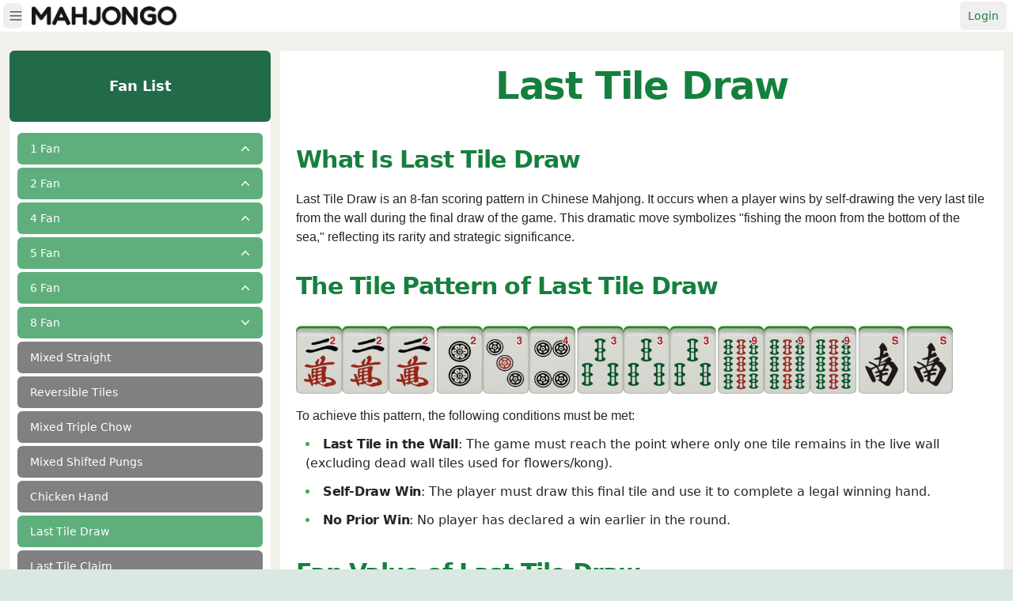

--- FILE ---
content_type: text/html; charset=utf-8
request_url: https://mahjongo.com/learn/fanlist/under-the-river
body_size: 58414
content:
<!DOCTYPE html><html lang="en" dir="ltr"><head><meta charSet="utf-8"/><meta name="viewport" content="width=device-width, initial-scale=1"/><meta name="viewport" content="width=device-width, initial-scale=1.0, viewport-fit=cover"/><link rel="preload" as="image" href="/images/background/logo7.png"/><link rel="preload" as="image" href="https://png.mahjongo.com/images/chinese/hand/44.png"/><link rel="stylesheet" href="/_next/static/css/e3589c5dbcb99438.css" data-precedence="next"/><link rel="stylesheet" href="/_next/static/css/167a243b221ab069.css" data-precedence="next"/><link rel="stylesheet" href="/_next/static/css/18d2f2bc54793a0a.css" data-precedence="next"/><link rel="stylesheet" href="/_next/static/css/946966ee83c87be2.css" data-precedence="next"/><link rel="stylesheet" href="/_next/static/css/50befc9ca252136e.css" data-precedence="next"/><link rel="stylesheet" href="/_next/static/css/8cd7e94e34233448.css" data-precedence="next"/><link rel="stylesheet" href="/_next/static/css/302ff17dc7104b1b.css" data-precedence="next"/><link rel="stylesheet" href="/_next/static/css/ca9172f0e78e760e.css" data-precedence="next"/><link rel="stylesheet" href="/_next/static/css/ce178d2b3058a5fe.css" as="style" data-precedence="dynamic"/><link rel="preload" as="script" fetchPriority="low" href="/_next/static/chunks/webpack-ae819ce13bba988e.js"/><script src="/_next/static/chunks/fd9d1056-c935ada77cd71895.js" async=""></script><script src="/_next/static/chunks/2117-4ce695b3fe81040e.js" async=""></script><script src="/_next/static/chunks/main-app-7c1b0a3cef6a5b90.js" async=""></script><script src="/_next/static/chunks/0e5ce63c-020efb4c1bf50b87.js" async=""></script><script src="/_next/static/chunks/4835-9cc54d0828760b38.js" async=""></script><script src="/_next/static/chunks/3939-f1ea9aa63debc213.js" async=""></script><script src="/_next/static/chunks/928-b7dfe6ff192f531f.js" async=""></script><script src="/_next/static/chunks/5788-53c9109c66c1c9f0.js" async=""></script><script src="/_next/static/chunks/7849-37c3bac3e11bc135.js" async=""></script><script src="/_next/static/chunks/5724-96e3a0ca85c2f26e.js" async=""></script><script src="/_next/static/chunks/8369-73e62ccba95b0598.js" async=""></script><script src="/_next/static/chunks/7648-81975239f10d6b05.js" async=""></script><script src="/_next/static/chunks/2253-bd92173fb7be8467.js" async=""></script><script src="/_next/static/chunks/38-582c267352374f77.js" async=""></script><script src="/_next/static/chunks/2580-d1b83be31cde0e4c.js" async=""></script><script src="/_next/static/chunks/7900-40164f049c16622f.js" async=""></script><script src="/_next/static/chunks/9367-0f6aa64491ba9803.js" async=""></script><script src="/_next/static/chunks/2958-62fa5a95f318118d.js" async=""></script><script src="/_next/static/chunks/471-ed83e3a43390ffbf.js" async=""></script><script src="/_next/static/chunks/5753-7b0d569e37a36083.js" async=""></script><script src="/_next/static/chunks/2546-6587c82f3cd64ac0.js" async=""></script><script src="/_next/static/chunks/app/%5Blocale%5D/learn/fanlist/%5Bid%5D/page-749f2582a18d921b.js" async=""></script><script src="/_next/static/chunks/9226-d876014665fc4d53.js" async=""></script><script src="/_next/static/chunks/5204-e19edd0903cd8368.js" async=""></script><script src="/_next/static/chunks/app/layout-a9c3ef9308529c3a.js" async=""></script><title>Last Tile Draw - Chinese Mahjong Fan List - Mahjongo.com</title><meta name="description" content="Under the River is a one-han yaku in Japanese Riichi Mahjong. It is awarded to a player who wins off the very last discard made during a hand."/><meta name="application-name" content="Mahjongo.com"/><link rel="canonical" href="https://mahjongo.com/learn/fanlist/under-the-river"/><link rel="alternate" hrefLang="en" href="https://mahjongo.com/learn/fanlist/under-the-river"/><link rel="alternate" hrefLang="zh" href="https://mahjongo.com/zh/learn/fanlist/under-the-river"/><link rel="alternate" hrefLang="zh-TW" href="https://mahjongo.com/zh-TW/learn/fanlist/under-the-river"/><link rel="alternate" hrefLang="ja" href="https://mahjongo.com/ja/learn/fanlist/under-the-river"/><link rel="alternate" hrefLang="x-default" href="https://mahjongo.com/learn/fanlist/under-the-river"/><meta property="og:title" content="Last Tile Draw - Chinese Mahjong Fan List - Mahjongo.com"/><meta property="og:description" content="Under the River is a one-han yaku in Japanese Riichi Mahjong. It is awarded to a player who wins off the very last discard made during a hand."/><meta property="og:image" content="https://mahjongo.com/favicon.ico"/><meta name="twitter:card" content="summary_large_image"/><meta name="twitter:title" content="Last Tile Draw - Chinese Mahjong Fan List - Mahjongo.com"/><meta name="twitter:description" content="Under the River is a one-han yaku in Japanese Riichi Mahjong. It is awarded to a player who wins off the very last discard made during a hand."/><meta name="twitter:image" content="https://mahjongo.com/favicon.ico"/><link rel="shortcut icon" href="/favicon.ico" type="image/x-icon"/><link rel="apple-touch-icon" href="https://png.mahjongo.com/images/favicon.png" sizes="192x192"/><link rel="mahjongo-icon" href="https://png.mahjongo.com/images/favicon.svg" sizes="any"/><meta name="next-size-adjust"/><meta name="apple-touch-fullscreen" content="yes"/><script src="/_next/static/chunks/polyfills-42372ed130431b0a.js" noModule=""></script></head><body class="__className_e839f4"><script>((e,t,r,n,o,a,i,l)=>{let s=document.documentElement,u=["light","dark"];function c(t){(Array.isArray(e)?e:[e]).forEach(e=>{let r="class"===e,n=r&&a?o.map(e=>a[e]||e):o;r?(s.classList.remove(...n),s.classList.add(t)):s.setAttribute(e,t)}),l&&u.includes(t)&&(s.style.colorScheme=t)}if(n)c(n);else try{let e=localStorage.getItem(t)||r,n=i&&"system"===e?window.matchMedia("(prefers-color-scheme: dark)").matches?"dark":"light":e;c(n)}catch(e){}})("class","theme","system",null,["light","dark"],null,true,true)</script><!--$!--><template data-dgst="BAILOUT_TO_CLIENT_SIDE_RENDERING"></template><!--/$--><div data-is-root-theme="true" data-accent-color="indigo" data-gray-color="slate" data-has-background="true" data-panel-background="translucent" data-radius="medium" data-scaling="100%" class="radix-themes light"><section lang="en" dir="ltr"><div data-is-root-theme="false" data-accent-color="indigo" data-gray-color="slate" data-has-background="false" data-panel-background="translucent" data-radius="medium" data-scaling="100%" class="radix-themes light"><section><section><section><div class="flex flex-col min-h-full lg:min-h-screen bg-[#F2F0EA]"><div class="flex-grow"><div class="fixed top-0 left-0 right-0 z-50 transition-all duration-300 block"><nav class="ring-0 bg-gray-800" data-headlessui-state=""><div class="mx-auto max-w-8xl px-0 sm:px-0 lg:px-0"><div class="flex items-center justify-between min-h-[40px] 
              bg-white"><div class="flex items-center"><div class="ml-3 flex mlg:hidden"><button class="relative inline-flex items-center justify-center rounded-md bg-white-800 text-gray-600 hover:bg-white-700 hover:text-gray-800 -ml-2" id="headlessui-disclosure-button-:R1b5jsv7pufkcq:" type="button" aria-expanded="false" data-headlessui-state=""><span class="absolute -inset-0.5"></span><span class="sr-only">Open main menu</span><span aria-label="Toggle Sidebar" data-open="false" class="inline-flex items-center justify-center rounded-md text-sm font-medium transition-colors duration-100 disabled:pointer-events-none disabled:opacity-50 hover:bg-fd-accent hover:text-fd-accent-foreground p-1.5 [&amp;_svg]:size-5 -me-2"><svg xmlns="http://www.w3.org/2000/svg" width="24" height="24" viewBox="0 0 24 24" fill="none" stroke="currentColor" stroke-width="2" stroke-linecap="round" stroke-linejoin="round" class="lucide lucide-menu"><line x1="4" x2="20" y1="12" y2="12"></line><line x1="4" x2="20" y1="6" y2="6"></line><line x1="4" x2="20" y1="18" y2="18"></line></svg></span></button></div><div class="flex-shrink-0"><a class="justify-start" href="https://mahjongo.com"><img class="h-6 w-auto ml-3" src="/images/background/logo7.png" style="justify-self:start" alt="Mahjongo"/></a></div><div class="hidden mlg:block"><div class="ml-0 flex flex-wrap items-baseline space-x-0 break-words nav-container"><a href="https://mahjongo.com" target="_self" class="text-green-700 hover:bg-[#216b4a] hover:text-white rounded-md px-[10px] py-2 text-sm font-medium">Home</a><a href="https://mahjongo.com/riichi" target="_self" class="text-green-700 hover:bg-[#216b4a] hover:text-white rounded-md px-[10px] py-2 text-sm font-medium whitespace-nowrap">Riichi</a><a href="https://mahjongo.com/chinese" target="_self" class="text-green-700 hover:bg-[#216b4a] hover:text-white rounded-md px-[10px] py-2 text-sm font-medium whitespace-nowrap">Chinese</a><a href="https://mahjongo.com/sichuan" target="_self" class="text-green-700 hover:bg-[#216b4a] hover:text-white rounded-md px-[10px] py-2 text-sm font-medium whitespace-nowrap">Sichuan</a><a href="https://mahjongo.com/hongkong" target="_self" class="text-green-700 hover:bg-[#216b4a] hover:text-white rounded-md px-[10px] py-2 text-sm font-medium whitespace-nowrap">Hong Kong</a><a href="https://mahjongo.com/taiwan" target="_self" class="text-green-700 hover:bg-[#216b4a] hover:text-white rounded-md px-[10px] py-2 text-sm font-medium whitespace-nowrap">Taiwan</a><a href="https://mahjongo.com/american" target="_self" class="text-green-700 hover:bg-[#216b4a] hover:text-white rounded-md px-[10px] py-2 text-sm font-medium whitespace-nowrap">American</a><a href="https://mahjongo.com/ai-challenge" target="_self" class="text-green-700 hover:bg-[#216b4a] hover:text-white rounded-md px-[10px] py-2 text-sm font-medium whitespace-nowrap">AI Challenge</a></div></div></div><div class="hidden mlg:block"><div class="ml-4 flex items-center mlg:ml-6"><div class="flex items-center px-1" style="z-index:100"><svg width="15" height="15" viewBox="0 0 15 15" fill="none" xmlns="http://www.w3.org/2000/svg" class="-mr-6 z-40 ml-2" style="z-index:101"><path d="M7.49996 1.80002C4.35194 1.80002 1.79996 4.352 1.79996 7.50002C1.79996 10.648 4.35194 13.2 7.49996 13.2C10.648 13.2 13.2 10.648 13.2 7.50002C13.2 4.352 10.648 1.80002 7.49996 1.80002ZM0.899963 7.50002C0.899963 3.85494 3.85488 0.900024 7.49996 0.900024C11.145 0.900024 14.1 3.85494 14.1 7.50002C14.1 11.1451 11.145 14.1 7.49996 14.1C3.85488 14.1 0.899963 11.1451 0.899963 7.50002Z" fill="rgb(21 128 61)" fill-rule="evenodd" clip-rule="evenodd"></path><path d="M13.4999 7.89998H1.49994V7.09998H13.4999V7.89998Z" fill="rgb(21 128 61)" fill-rule="evenodd" clip-rule="evenodd"></path><path d="M7.09991 13.5V1.5H7.89991V13.5H7.09991zM10.375 7.49998C10.375 5.32724 9.59364 3.17778 8.06183 1.75656L8.53793 1.24341C10.2396 2.82218 11.075 5.17273 11.075 7.49998 11.075 9.82724 10.2396 12.1778 8.53793 13.7566L8.06183 13.2434C9.59364 11.8222 10.375 9.67273 10.375 7.49998zM3.99969 7.5C3.99969 5.17611 4.80786 2.82678 6.45768 1.24719L6.94177 1.75281C5.4582 3.17323 4.69969 5.32389 4.69969 7.5 4.6997 9.67611 5.45822 11.8268 6.94179 13.2472L6.45769 13.7528C4.80788 12.1732 3.9997 9.8239 3.99969 7.5z" fill="rgb(21 128 61)" fill-rule="evenodd" clip-rule="evenodd"></path><path d="M7.49996 3.95801C9.66928 3.95801 11.8753 4.35915 13.3706 5.19448 13.5394 5.28875 13.5998 5.50197 13.5055 5.67073 13.4113 5.83948 13.198 5.89987 13.0293 5.8056 11.6794 5.05155 9.60799 4.65801 7.49996 4.65801 5.39192 4.65801 3.32052 5.05155 1.97064 5.8056 1.80188 5.89987 1.58866 5.83948 1.49439 5.67073 1.40013 5.50197 1.46051 5.28875 1.62927 5.19448 3.12466 4.35915 5.33063 3.95801 7.49996 3.95801zM7.49996 10.85C9.66928 10.85 11.8753 10.4488 13.3706 9.6135 13.5394 9.51924 13.5998 9.30601 13.5055 9.13726 13.4113 8.9685 13.198 8.90812 13.0293 9.00238 11.6794 9.75643 9.60799 10.15 7.49996 10.15 5.39192 10.15 3.32052 9.75643 1.97064 9.00239 1.80188 8.90812 1.58866 8.9685 1.49439 9.13726 1.40013 9.30601 1.46051 9.51924 1.62927 9.6135 3.12466 10.4488 5.33063 10.85 7.49996 10.85z" fill="rgb(21 128 61)" fill-rule="evenodd" clip-rule="evenodd"></path></svg><button data-accent-color="" style="margin:0px;font-weight:500;color:green;font-size:0.875rem;padding-left:27px;cursor:pointer;z-index:100" class="rt-reset rt-SelectTrigger rt-r-size-3 rt-variant-ghost hover:bg-[#216b4a]  border-0 text-sm font-medium rounded-md focus:outline-none" type="button" role="combobox" aria-controls="radix-:R1j5jsv7pufkcq:" aria-expanded="false" aria-autocomplete="none" dir="ltr" data-state="closed"><span class="rt-SelectTriggerInner"><span style="pointer-events:none"></span></span><svg width="9" height="9" viewBox="0 0 9 9" fill="currentcolor" xmlns="http://www.w3.org/2000/svg" class="rt-SelectIcon" aria-hidden="true"><path d="M0.135232 3.15803C0.324102 2.95657 0.640521 2.94637 0.841971 3.13523L4.5 6.56464L8.158 3.13523C8.3595 2.94637 8.6759 2.95657 8.8648 3.15803C9.0536 3.35949 9.0434 3.67591 8.842 3.86477L4.84197 7.6148C4.64964 7.7951 4.35036 7.7951 4.15803 7.6148L0.158031 3.86477C-0.0434285 3.67591 -0.0536285 3.35949 0.135232 3.15803Z"></path></svg></button></div><select aria-hidden="true" tabindex="-1" style="position:absolute;border:0;width:1px;height:1px;padding:0;margin:-1px;overflow:hidden;clip:rect(0, 0, 0, 0);white-space:nowrap;word-wrap:normal"></select><button class="text-green-700 hover:bg-[#216b4a] hover:text-white rounded-md ml-1 px-[10px] py-2 text-sm font-medium whitespace-nowrap">Login</button></div></div><div class="mr-2 flex mlg:hidden"><div class="ml-4 flex items-center mlg:ml-6"><button class="text-green-700 hover:bg-[#216b4a] hover:text-white rounded-md px-[10px] py-2 text-sm font-medium whitespace-nowrap">Login</button></div></div></div></div></nav><!--$--><!--/$--></div><div class="px-3 mx-auto max-w-7xl mt-16"><div class="flex flex-col xl:grid xl:gap-x-3 xl:grid-cols-[330px,1fr] xl:grid-rows-1"><div class="hidden xl:block xl:flex-col xl:space-y-1"><div style="min-width:275px;background-color:white" class="rt-reset rt-BaseCard rt-Card rt-r-size-1 rt-variant-surface"><div style="background-color:#216b4a" class="rounded-md"><div class="rt-Flex rt-r-ai-center rt-r-jc-center rt-r-gap-3 h-[90px]"><div class="rt-Box"><div style="color:white;cursor:pointer" class="rt-Text rt-r-size-4 rt-r-weight-bold rt-r-ta-center"><a class="text-lg" href="https://mahjongo.com/learn/fanlist" target="_self">Fan List</a></div></div></div></div><div class="rt-Flex rt-r-ai-center rt-r-gap-3 flex flex-col"><div style="width:100%" class="rt-Box panel active"><div class="panel-content select-none"><button class="bg-[#5FAF7D] px-3 py-[10px] rounded-md my-1 w-full h-10 flex items-center justify-between  text-white hover:text-gray-300  no-underline cursor-pointer tap-highlight-none" id="headlessui-disclosure-button-:R25ipjsv7pufkcq:" type="button" aria-expanded="false" data-headlessui-state=""><span class="select-none font-medium text-sm ml-1">1 Fan</span><svg xmlns="http://www.w3.org/2000/svg" viewBox="0 0 20 20" fill="currentColor" aria-hidden="true" class=" h-5 w-5 text-white"><path fill-rule="evenodd" d="M14.77 12.79a.75.75 0 01-1.06-.02L10 8.832 6.29 12.77a.75.75 0 11-1.08-1.04l4.25-4.5a.75.75 0 011.08 0l4.25 4.5a.75.75 0 01-.02 1.06z" clip-rule="evenodd"></path></svg></button><button class="bg-[#5FAF7D] px-3 py-[10px] rounded-md my-1 w-full h-10 flex items-center justify-between  text-white hover:text-gray-300  no-underline cursor-pointer tap-highlight-none" id="headlessui-disclosure-button-:R29ipjsv7pufkcq:" type="button" aria-expanded="false" data-headlessui-state=""><span class="select-none font-medium text-sm ml-1">2 Fan</span><svg xmlns="http://www.w3.org/2000/svg" viewBox="0 0 20 20" fill="currentColor" aria-hidden="true" class=" h-5 w-5 text-white"><path fill-rule="evenodd" d="M14.77 12.79a.75.75 0 01-1.06-.02L10 8.832 6.29 12.77a.75.75 0 11-1.08-1.04l4.25-4.5a.75.75 0 011.08 0l4.25 4.5a.75.75 0 01-.02 1.06z" clip-rule="evenodd"></path></svg></button><button class="bg-[#5FAF7D] px-3 py-[10px] rounded-md my-1 w-full h-10 flex items-center justify-between  text-white hover:text-gray-300  no-underline cursor-pointer tap-highlight-none" id="headlessui-disclosure-button-:R2dipjsv7pufkcq:" type="button" aria-expanded="false" data-headlessui-state=""><span class="select-none font-medium text-sm ml-1">4 Fan</span><svg xmlns="http://www.w3.org/2000/svg" viewBox="0 0 20 20" fill="currentColor" aria-hidden="true" class=" h-5 w-5 text-white"><path fill-rule="evenodd" d="M14.77 12.79a.75.75 0 01-1.06-.02L10 8.832 6.29 12.77a.75.75 0 11-1.08-1.04l4.25-4.5a.75.75 0 011.08 0l4.25 4.5a.75.75 0 01-.02 1.06z" clip-rule="evenodd"></path></svg></button><button class="bg-[#5FAF7D] px-3 py-[10px] rounded-md my-1 w-full h-10 flex items-center justify-between  text-white hover:text-gray-300  no-underline cursor-pointer tap-highlight-none" id="headlessui-disclosure-button-:R2hipjsv7pufkcq:" type="button" aria-expanded="false" data-headlessui-state=""><span class="select-none font-medium text-sm ml-1">5 Fan</span><svg xmlns="http://www.w3.org/2000/svg" viewBox="0 0 20 20" fill="currentColor" aria-hidden="true" class=" h-5 w-5 text-white"><path fill-rule="evenodd" d="M14.77 12.79a.75.75 0 01-1.06-.02L10 8.832 6.29 12.77a.75.75 0 11-1.08-1.04l4.25-4.5a.75.75 0 011.08 0l4.25 4.5a.75.75 0 01-.02 1.06z" clip-rule="evenodd"></path></svg></button><button class="bg-[#5FAF7D] px-3 py-[10px] rounded-md my-1 w-full h-10 flex items-center justify-between  text-white hover:text-gray-300  no-underline cursor-pointer tap-highlight-none" id="headlessui-disclosure-button-:R2lipjsv7pufkcq:" type="button" aria-expanded="false" data-headlessui-state=""><span class="select-none font-medium text-sm ml-1">6 Fan</span><svg xmlns="http://www.w3.org/2000/svg" viewBox="0 0 20 20" fill="currentColor" aria-hidden="true" class=" h-5 w-5 text-white"><path fill-rule="evenodd" d="M14.77 12.79a.75.75 0 01-1.06-.02L10 8.832 6.29 12.77a.75.75 0 11-1.08-1.04l4.25-4.5a.75.75 0 011.08 0l4.25 4.5a.75.75 0 01-.02 1.06z" clip-rule="evenodd"></path></svg></button><button class="bg-[#5FAF7D] px-3 py-[10px] rounded-md my-1 w-full h-10 flex items-center justify-between  text-white hover:text-gray-300  no-underline cursor-pointer tap-highlight-none" id="headlessui-disclosure-button-:R2pipjsv7pufkcq:" type="button" aria-expanded="true" data-headlessui-state="open"><span class="select-none font-medium text-sm ml-1">8 Fan</span><svg xmlns="http://www.w3.org/2000/svg" viewBox="0 0 20 20" fill="currentColor" aria-hidden="true" class="rotate-180 transform h-5 w-5 text-white"><path fill-rule="evenodd" d="M14.77 12.79a.75.75 0 01-1.06-.02L10 8.832 6.29 12.77a.75.75 0 11-1.08-1.04l4.25-4.5a.75.75 0 011.08 0l4.25 4.5a.75.75 0 01-.02 1.06z" clip-rule="evenodd"></path></svg></button><div id="headlessui-disclosure-panel-:Rcpipjsv7pufkcq:" data-headlessui-state="open"><a href="https://mahjongo.com/learn/fanlist/mixed-straight" class="bg-[#808080] px-3 py-[10px] rounded-md my-1 w-full h-10 flex items-center justify-between  text-white hover:text-gray-300  no-underline cursor-pointer tap-highlight-none"><span class="select-none font-medium text-sm ml-1">Mixed Straight</span></a></div><div id="headlessui-disclosure-panel-:Rkpipjsv7pufkcq:" data-headlessui-state="open"><a href="https://mahjongo.com/learn/fanlist/reversible-tiles" class="bg-[#808080] px-3 py-[10px] rounded-md my-1 w-full h-10 flex items-center justify-between  text-white hover:text-gray-300  no-underline cursor-pointer tap-highlight-none"><span class="select-none font-medium text-sm ml-1">Reversible Tiles</span></a></div><div id="headlessui-disclosure-panel-:Rspipjsv7pufkcq:" data-headlessui-state="open"><a href="https://mahjongo.com/learn/fanlist/mixed-triple-chow" class="bg-[#808080] px-3 py-[10px] rounded-md my-1 w-full h-10 flex items-center justify-between  text-white hover:text-gray-300  no-underline cursor-pointer tap-highlight-none"><span class="select-none font-medium text-sm ml-1">Mixed Triple Chow</span></a></div><div id="headlessui-disclosure-panel-:R14pipjsv7pufkcq:" data-headlessui-state="open"><a href="https://mahjongo.com/learn/fanlist/mixed-shifted-pungs" class="bg-[#808080] px-3 py-[10px] rounded-md my-1 w-full h-10 flex items-center justify-between  text-white hover:text-gray-300  no-underline cursor-pointer tap-highlight-none"><span class="select-none font-medium text-sm ml-1">Mixed Shifted Pungs</span></a></div><div id="headlessui-disclosure-panel-:R1cpipjsv7pufkcq:" data-headlessui-state="open"><a href="https://mahjongo.com/learn/fanlist/chicken-hand" class="bg-[#808080] px-3 py-[10px] rounded-md my-1 w-full h-10 flex items-center justify-between  text-white hover:text-gray-300  no-underline cursor-pointer tap-highlight-none"><span class="select-none font-medium text-sm ml-1">Chicken Hand</span></a></div><div id="headlessui-disclosure-panel-:R1kpipjsv7pufkcq:" data-headlessui-state="open"><a href="https://mahjongo.com/learn/fanlist/under-the-river" class="bg-[#5FAF7D] px-3 py-[10px] rounded-md my-1 w-full h-10 flex items-center justify-between  text-white hover:text-gray-300  no-underline cursor-pointer tap-highlight-none"><span class="select-none font-medium text-sm ml-1">Last Tile Draw</span></a></div><div id="headlessui-disclosure-panel-:R1spipjsv7pufkcq:" data-headlessui-state="open"><a href="https://mahjongo.com/learn/fanlist/last-tile-claim" class="bg-[#808080] px-3 py-[10px] rounded-md my-1 w-full h-10 flex items-center justify-between  text-white hover:text-gray-300  no-underline cursor-pointer tap-highlight-none"><span class="select-none font-medium text-sm ml-1">Last Tile Claim</span></a></div><div id="headlessui-disclosure-panel-:R24pipjsv7pufkcq:" data-headlessui-state="open"><a href="https://mahjongo.com/learn/fanlist/out-with-replacement-tile" class="bg-[#808080] px-3 py-[10px] rounded-md my-1 w-full h-10 flex items-center justify-between  text-white hover:text-gray-300  no-underline cursor-pointer tap-highlight-none"><span class="select-none font-medium text-sm ml-1">Out with Replacement Tile</span></a></div><div id="headlessui-disclosure-panel-:R2cpipjsv7pufkcq:" data-headlessui-state="open"><a href="https://mahjongo.com/learn/fanlist/robbing-a-kan" class="bg-[#808080] px-3 py-[10px] rounded-md my-1 w-full h-10 flex items-center justify-between  text-white hover:text-gray-300  no-underline cursor-pointer tap-highlight-none"><span class="select-none font-medium text-sm ml-1">Robbing The Kong</span></a></div><button class="bg-[#5FAF7D] px-3 py-[10px] rounded-md my-1 w-full h-10 flex items-center justify-between  text-white hover:text-gray-300  no-underline cursor-pointer tap-highlight-none" id="headlessui-disclosure-button-:R2tipjsv7pufkcq:" type="button" aria-expanded="false" data-headlessui-state=""><span class="select-none font-medium text-sm ml-1">12 Fan</span><svg xmlns="http://www.w3.org/2000/svg" viewBox="0 0 20 20" fill="currentColor" aria-hidden="true" class=" h-5 w-5 text-white"><path fill-rule="evenodd" d="M14.77 12.79a.75.75 0 01-1.06-.02L10 8.832 6.29 12.77a.75.75 0 11-1.08-1.04l4.25-4.5a.75.75 0 011.08 0l4.25 4.5a.75.75 0 01-.02 1.06z" clip-rule="evenodd"></path></svg></button><button class="bg-[#5FAF7D] px-3 py-[10px] rounded-md my-1 w-full h-10 flex items-center justify-between  text-white hover:text-gray-300  no-underline cursor-pointer tap-highlight-none" id="headlessui-disclosure-button-:R31ipjsv7pufkcq:" type="button" aria-expanded="false" data-headlessui-state=""><span class="select-none font-medium text-sm ml-1">16 Fan</span><svg xmlns="http://www.w3.org/2000/svg" viewBox="0 0 20 20" fill="currentColor" aria-hidden="true" class=" h-5 w-5 text-white"><path fill-rule="evenodd" d="M14.77 12.79a.75.75 0 01-1.06-.02L10 8.832 6.29 12.77a.75.75 0 11-1.08-1.04l4.25-4.5a.75.75 0 011.08 0l4.25 4.5a.75.75 0 01-.02 1.06z" clip-rule="evenodd"></path></svg></button><button class="bg-[#5FAF7D] px-3 py-[10px] rounded-md my-1 w-full h-10 flex items-center justify-between  text-white hover:text-gray-300  no-underline cursor-pointer tap-highlight-none" id="headlessui-disclosure-button-:R35ipjsv7pufkcq:" type="button" aria-expanded="false" data-headlessui-state=""><span class="select-none font-medium text-sm ml-1">24 Fan</span><svg xmlns="http://www.w3.org/2000/svg" viewBox="0 0 20 20" fill="currentColor" aria-hidden="true" class=" h-5 w-5 text-white"><path fill-rule="evenodd" d="M14.77 12.79a.75.75 0 01-1.06-.02L10 8.832 6.29 12.77a.75.75 0 11-1.08-1.04l4.25-4.5a.75.75 0 011.08 0l4.25 4.5a.75.75 0 01-.02 1.06z" clip-rule="evenodd"></path></svg></button><button class="bg-[#5FAF7D] px-3 py-[10px] rounded-md my-1 w-full h-10 flex items-center justify-between  text-white hover:text-gray-300  no-underline cursor-pointer tap-highlight-none" id="headlessui-disclosure-button-:R39ipjsv7pufkcq:" type="button" aria-expanded="false" data-headlessui-state=""><span class="select-none font-medium text-sm ml-1">32 Fan</span><svg xmlns="http://www.w3.org/2000/svg" viewBox="0 0 20 20" fill="currentColor" aria-hidden="true" class=" h-5 w-5 text-white"><path fill-rule="evenodd" d="M14.77 12.79a.75.75 0 01-1.06-.02L10 8.832 6.29 12.77a.75.75 0 11-1.08-1.04l4.25-4.5a.75.75 0 011.08 0l4.25 4.5a.75.75 0 01-.02 1.06z" clip-rule="evenodd"></path></svg></button><button class="bg-[#5FAF7D] px-3 py-[10px] rounded-md my-1 w-full h-10 flex items-center justify-between  text-white hover:text-gray-300  no-underline cursor-pointer tap-highlight-none" id="headlessui-disclosure-button-:R3dipjsv7pufkcq:" type="button" aria-expanded="false" data-headlessui-state=""><span class="select-none font-medium text-sm ml-1">48 Fan</span><svg xmlns="http://www.w3.org/2000/svg" viewBox="0 0 20 20" fill="currentColor" aria-hidden="true" class=" h-5 w-5 text-white"><path fill-rule="evenodd" d="M14.77 12.79a.75.75 0 01-1.06-.02L10 8.832 6.29 12.77a.75.75 0 11-1.08-1.04l4.25-4.5a.75.75 0 011.08 0l4.25 4.5a.75.75 0 01-.02 1.06z" clip-rule="evenodd"></path></svg></button><button class="bg-[#5FAF7D] px-3 py-[10px] rounded-md my-1 w-full h-10 flex items-center justify-between  text-white hover:text-gray-300  no-underline cursor-pointer tap-highlight-none" id="headlessui-disclosure-button-:R3hipjsv7pufkcq:" type="button" aria-expanded="false" data-headlessui-state=""><span class="select-none font-medium text-sm ml-1">64 Fan</span><svg xmlns="http://www.w3.org/2000/svg" viewBox="0 0 20 20" fill="currentColor" aria-hidden="true" class=" h-5 w-5 text-white"><path fill-rule="evenodd" d="M14.77 12.79a.75.75 0 01-1.06-.02L10 8.832 6.29 12.77a.75.75 0 11-1.08-1.04l4.25-4.5a.75.75 0 011.08 0l4.25 4.5a.75.75 0 01-.02 1.06z" clip-rule="evenodd"></path></svg></button><button class="bg-[#5FAF7D] px-3 py-[10px] rounded-md my-1 w-full h-10 flex items-center justify-between  text-white hover:text-gray-300  no-underline cursor-pointer tap-highlight-none" id="headlessui-disclosure-button-:R3lipjsv7pufkcq:" type="button" aria-expanded="false" data-headlessui-state=""><span class="select-none font-medium text-sm ml-1">88 Fan</span><svg xmlns="http://www.w3.org/2000/svg" viewBox="0 0 20 20" fill="currentColor" aria-hidden="true" class=" h-5 w-5 text-white"><path fill-rule="evenodd" d="M14.77 12.79a.75.75 0 01-1.06-.02L10 8.832 6.29 12.77a.75.75 0 11-1.08-1.04l4.25-4.5a.75.75 0 011.08 0l4.25 4.5a.75.75 0 01-.02 1.06z" clip-rule="evenodd"></path></svg></button><div style="display:none"><a href="https://mahjongo.com/learn/fanlist/" class="bg-[#808080] px-3 py-[10px] rounded-md my-1 w-full h-10 flex items-center justify-between  text-white hover:text-gray-300  no-underline cursor-pointer tap-highlight-none"><span class="select-none font-medium text-sm ml-1">Pure Double Chow</span></a></div><div style="display:none"><a href="https://mahjongo.com/learn/fanlist/pure-double-chow" class="bg-[#808080] px-3 py-[10px] rounded-md my-1 w-full h-10 flex items-center justify-between  text-white hover:text-gray-300  no-underline cursor-pointer tap-highlight-none"><span class="select-none font-medium text-sm ml-1">Pure Double Chow</span></a></div><div style="display:none"><a href="https://mahjongo.com/learn/fanlist/mixed-double-chow" class="bg-[#808080] px-3 py-[10px] rounded-md my-1 w-full h-10 flex items-center justify-between  text-white hover:text-gray-300  no-underline cursor-pointer tap-highlight-none"><span class="select-none font-medium text-sm ml-1">Mixed Double Chow</span></a></div><div style="display:none"><a href="https://mahjongo.com/learn/fanlist/short-straight" class="bg-[#808080] px-3 py-[10px] rounded-md my-1 w-full h-10 flex items-center justify-between  text-white hover:text-gray-300  no-underline cursor-pointer tap-highlight-none"><span class="select-none font-medium text-sm ml-1">Short Straight</span></a></div><div style="display:none"><a href="https://mahjongo.com/learn/fanlist/two-terminal-chows" class="bg-[#808080] px-3 py-[10px] rounded-md my-1 w-full h-10 flex items-center justify-between  text-white hover:text-gray-300  no-underline cursor-pointer tap-highlight-none"><span class="select-none font-medium text-sm ml-1">Two Terminal Chows</span></a></div><div style="display:none"><a href="https://mahjongo.com/learn/fanlist/pung-of-terminals-or-honors" class="bg-[#808080] px-3 py-[10px] rounded-md my-1 w-full h-10 flex items-center justify-between  text-white hover:text-gray-300  no-underline cursor-pointer tap-highlight-none"><span class="select-none font-medium text-sm ml-1">Pung of Terminals or Honors</span></a></div><div style="display:none"><a href="https://mahjongo.com/learn/fanlist/melded-kong" class="bg-[#808080] px-3 py-[10px] rounded-md my-1 w-full h-10 flex items-center justify-between  text-white hover:text-gray-300  no-underline cursor-pointer tap-highlight-none"><span class="select-none font-medium text-sm ml-1">Melded Kong</span></a></div><div style="display:none"><a href="https://mahjongo.com/learn/fanlist/one-voided-suit" class="bg-[#808080] px-3 py-[10px] rounded-md my-1 w-full h-10 flex items-center justify-between  text-white hover:text-gray-300  no-underline cursor-pointer tap-highlight-none"><span class="select-none font-medium text-sm ml-1">One Voided Suit</span></a></div><div style="display:none"><a href="https://mahjongo.com/learn/fanlist/no-honors" class="bg-[#808080] px-3 py-[10px] rounded-md my-1 w-full h-10 flex items-center justify-between  text-white hover:text-gray-300  no-underline cursor-pointer tap-highlight-none"><span class="select-none font-medium text-sm ml-1">No Honors</span></a></div><div style="display:none"><a href="https://mahjongo.com/learn/fanlist/edge-wait" class="bg-[#808080] px-3 py-[10px] rounded-md my-1 w-full h-10 flex items-center justify-between  text-white hover:text-gray-300  no-underline cursor-pointer tap-highlight-none"><span class="select-none font-medium text-sm ml-1">Edge Wait</span></a></div><div style="display:none"><a href="https://mahjongo.com/learn/fanlist/closed-wait" class="bg-[#808080] px-3 py-[10px] rounded-md my-1 w-full h-10 flex items-center justify-between  text-white hover:text-gray-300  no-underline cursor-pointer tap-highlight-none"><span class="select-none font-medium text-sm ml-1">Closed Wait</span></a></div><div style="display:none"><a href="https://mahjongo.com/learn/fanlist/single-wait" class="bg-[#808080] px-3 py-[10px] rounded-md my-1 w-full h-10 flex items-center justify-between  text-white hover:text-gray-300  no-underline cursor-pointer tap-highlight-none"><span class="select-none font-medium text-sm ml-1">Single Wait</span></a></div><div style="display:none"><a href="https://mahjongo.com/learn/fanlist/self-drawn" class="bg-[#808080] px-3 py-[10px] rounded-md my-1 w-full h-10 flex items-center justify-between  text-white hover:text-gray-300  no-underline cursor-pointer tap-highlight-none"><span class="select-none font-medium text-sm ml-1">Self-Drawn</span></a></div><div style="display:none"><a href="https://mahjongo.com/learn/fanlist/flower-tiles" class="bg-[#808080] px-3 py-[10px] rounded-md my-1 w-full h-10 flex items-center justify-between  text-white hover:text-gray-300  no-underline cursor-pointer tap-highlight-none"><span class="select-none font-medium text-sm ml-1">Flower Tiles</span></a></div><div style="display:none"><a href="https://mahjongo.com/learn/fanlist/dragon-pung" class="bg-[#808080] px-3 py-[10px] rounded-md my-1 w-full h-10 flex items-center justify-between  text-white hover:text-gray-300  no-underline cursor-pointer tap-highlight-none"><span class="select-none font-medium text-sm ml-1">Dragon Pung</span></a></div><div style="display:none"><a href="https://mahjongo.com/learn/fanlist/prevalent-wind" class="bg-[#808080] px-3 py-[10px] rounded-md my-1 w-full h-10 flex items-center justify-between  text-white hover:text-gray-300  no-underline cursor-pointer tap-highlight-none"><span class="select-none font-medium text-sm ml-1">Prevalent Wind</span></a></div><div style="display:none"><a href="https://mahjongo.com/learn/fanlist/seat-wind" class="bg-[#808080] px-3 py-[10px] rounded-md my-1 w-full h-10 flex items-center justify-between  text-white hover:text-gray-300  no-underline cursor-pointer tap-highlight-none"><span class="select-none font-medium text-sm ml-1">Seat Wind</span></a></div><div style="display:none"><a href="https://mahjongo.com/learn/fanlist/concealed-hand" class="bg-[#808080] px-3 py-[10px] rounded-md my-1 w-full h-10 flex items-center justify-between  text-white hover:text-gray-300  no-underline cursor-pointer tap-highlight-none"><span class="select-none font-medium text-sm ml-1">Concealed Hand</span></a></div><div style="display:none"><a href="https://mahjongo.com/learn/fanlist/all-chows" class="bg-[#808080] px-3 py-[10px] rounded-md my-1 w-full h-10 flex items-center justify-between  text-white hover:text-gray-300  no-underline cursor-pointer tap-highlight-none"><span class="select-none font-medium text-sm ml-1">All Chows</span></a></div><div style="display:none"><a href="https://mahjongo.com/learn/fanlist/tile-hog" class="bg-[#808080] px-3 py-[10px] rounded-md my-1 w-full h-10 flex items-center justify-between  text-white hover:text-gray-300  no-underline cursor-pointer tap-highlight-none"><span class="select-none font-medium text-sm ml-1">Tile Hog</span></a></div><div style="display:none"><a href="https://mahjongo.com/learn/fanlist/double-pung" class="bg-[#808080] px-3 py-[10px] rounded-md my-1 w-full h-10 flex items-center justify-between  text-white hover:text-gray-300  no-underline cursor-pointer tap-highlight-none"><span class="select-none font-medium text-sm ml-1">Double Pung</span></a></div><div style="display:none"><a href="https://mahjongo.com/learn/fanlist/two-concealed" class="bg-[#808080] px-3 py-[10px] rounded-md my-1 w-full h-10 flex items-center justify-between  text-white hover:text-gray-300  no-underline cursor-pointer tap-highlight-none"><span class="select-none font-medium text-sm ml-1">Two Concealed Pungs</span></a></div><div style="display:none"><a href="https://mahjongo.com/learn/fanlist/concealed-kong" class="bg-[#808080] px-3 py-[10px] rounded-md my-1 w-full h-10 flex items-center justify-between  text-white hover:text-gray-300  no-underline cursor-pointer tap-highlight-none"><span class="select-none font-medium text-sm ml-1">Concealed Kong</span></a></div><div style="display:none"><a href="https://mahjongo.com/learn/fanlist/all-simples" class="bg-[#808080] px-3 py-[10px] rounded-md my-1 w-full h-10 flex items-center justify-between  text-white hover:text-gray-300  no-underline cursor-pointer tap-highlight-none"><span class="select-none font-medium text-sm ml-1">All Simples</span></a></div><div style="display:none"><a href="https://mahjongo.com/learn/fanlist/outside-hand" class="bg-[#808080] px-3 py-[10px] rounded-md my-1 w-full h-10 flex items-center justify-between  text-white hover:text-gray-300  no-underline cursor-pointer tap-highlight-none"><span class="select-none font-medium text-sm ml-1">Outside Hand</span></a></div><div style="display:none"><a href="https://mahjongo.com/learn/fanlist/fully-concealed-hand" class="bg-[#808080] px-3 py-[10px] rounded-md my-1 w-full h-10 flex items-center justify-between  text-white hover:text-gray-300  no-underline cursor-pointer tap-highlight-none"><span class="select-none font-medium text-sm ml-1">Fully Concealed Hand</span></a></div><div style="display:none"><a href="https://mahjongo.com/learn/fanlist/two-melded-kongs" class="bg-[#808080] px-3 py-[10px] rounded-md my-1 w-full h-10 flex items-center justify-between  text-white hover:text-gray-300  no-underline cursor-pointer tap-highlight-none"><span class="select-none font-medium text-sm ml-1">Two Melded Kongs</span></a></div><div style="display:none"><a href="https://mahjongo.com/learn/fanlist/last-tile" class="bg-[#808080] px-3 py-[10px] rounded-md my-1 w-full h-10 flex items-center justify-between  text-white hover:text-gray-300  no-underline cursor-pointer tap-highlight-none"><span class="select-none font-medium text-sm ml-1">Last Tile</span></a></div><div style="display:none"><a href="https://mahjongo.com/learn/fanlist/melded-and-concealed-kongs" class="bg-[#808080] px-3 py-[10px] rounded-md my-1 w-full h-10 flex items-center justify-between  text-white hover:text-gray-300  no-underline cursor-pointer tap-highlight-none"><span class="select-none font-medium text-sm ml-1">Melded and Concealed Kongs</span></a></div><div style="display:none"><a href="https://mahjongo.com/learn/fanlist/all-pungs" class="bg-[#808080] px-3 py-[10px] rounded-md my-1 w-full h-10 flex items-center justify-between  text-white hover:text-gray-300  no-underline cursor-pointer tap-highlight-none"><span class="select-none font-medium text-sm ml-1">All Pungs</span></a></div><div style="display:none"><a href="https://mahjongo.com/learn/fanlist/half-flush" class="bg-[#808080] px-3 py-[10px] rounded-md my-1 w-full h-10 flex items-center justify-between  text-white hover:text-gray-300  no-underline cursor-pointer tap-highlight-none"><span class="select-none font-medium text-sm ml-1">Half Flush</span></a></div><div style="display:none"><a href="https://mahjongo.com/learn/fanlist/mixed-shifted-chows" class="bg-[#808080] px-3 py-[10px] rounded-md my-1 w-full h-10 flex items-center justify-between  text-white hover:text-gray-300  no-underline cursor-pointer tap-highlight-none"><span class="select-none font-medium text-sm ml-1">Mixed Shifted Chows</span></a></div><div style="display:none"><a href="https://mahjongo.com/learn/fanlist/all-types" class="bg-[#808080] px-3 py-[10px] rounded-md my-1 w-full h-10 flex items-center justify-between  text-white hover:text-gray-300  no-underline cursor-pointer tap-highlight-none"><span class="select-none font-medium text-sm ml-1">All Types</span></a></div><div style="display:none"><a href="https://mahjongo.com/learn/fanlist/melded-hand" class="bg-[#808080] px-3 py-[10px] rounded-md my-1 w-full h-10 flex items-center justify-between  text-white hover:text-gray-300  no-underline cursor-pointer tap-highlight-none"><span class="select-none font-medium text-sm ml-1">Melded Hand</span></a></div><div style="display:none"><a href="https://mahjongo.com/learn/fanlist/two-concealed-kongs" class="bg-[#808080] px-3 py-[10px] rounded-md my-1 w-full h-10 flex items-center justify-between  text-white hover:text-gray-300  no-underline cursor-pointer tap-highlight-none"><span class="select-none font-medium text-sm ml-1">Two Concealed Kongs</span></a></div><div style="display:none"><a href="https://mahjongo.com/learn/fanlist/two-dragons-pungs" class="bg-[#808080] px-3 py-[10px] rounded-md my-1 w-full h-10 flex items-center justify-between  text-white hover:text-gray-300  no-underline cursor-pointer tap-highlight-none"><span class="select-none font-medium text-sm ml-1">Two Dragons Pungs</span></a></div><div style="display:none"><a href="https://mahjongo.com/learn/fanlist/mixed-straight" class="bg-[#808080] px-3 py-[10px] rounded-md my-1 w-full h-10 flex items-center justify-between  text-white hover:text-gray-300  no-underline cursor-pointer tap-highlight-none"><span class="select-none font-medium text-sm ml-1">Mixed Straight</span></a></div><div style="display:none"><a href="https://mahjongo.com/learn/fanlist/reversible-tiles" class="bg-[#808080] px-3 py-[10px] rounded-md my-1 w-full h-10 flex items-center justify-between  text-white hover:text-gray-300  no-underline cursor-pointer tap-highlight-none"><span class="select-none font-medium text-sm ml-1">Reversible Tiles</span></a></div><div style="display:none"><a href="https://mahjongo.com/learn/fanlist/mixed-triple-chow" class="bg-[#808080] px-3 py-[10px] rounded-md my-1 w-full h-10 flex items-center justify-between  text-white hover:text-gray-300  no-underline cursor-pointer tap-highlight-none"><span class="select-none font-medium text-sm ml-1">Mixed Triple Chow</span></a></div><div style="display:none"><a href="https://mahjongo.com/learn/fanlist/mixed-shifted-pungs" class="bg-[#808080] px-3 py-[10px] rounded-md my-1 w-full h-10 flex items-center justify-between  text-white hover:text-gray-300  no-underline cursor-pointer tap-highlight-none"><span class="select-none font-medium text-sm ml-1">Mixed Shifted Pungs</span></a></div><div style="display:none"><a href="https://mahjongo.com/learn/fanlist/chicken-hand" class="bg-[#808080] px-3 py-[10px] rounded-md my-1 w-full h-10 flex items-center justify-between  text-white hover:text-gray-300  no-underline cursor-pointer tap-highlight-none"><span class="select-none font-medium text-sm ml-1">Chicken Hand</span></a></div><div style="display:none"><a href="https://mahjongo.com/learn/fanlist/under-the-river" class="bg-[#5FAF7D] px-3 py-[10px] rounded-md my-1 w-full h-10 flex items-center justify-between  text-white hover:text-gray-300  no-underline cursor-pointer tap-highlight-none"><span class="select-none font-medium text-sm ml-1">Last Tile Draw</span></a></div><div style="display:none"><a href="https://mahjongo.com/learn/fanlist/last-tile-claim" class="bg-[#808080] px-3 py-[10px] rounded-md my-1 w-full h-10 flex items-center justify-between  text-white hover:text-gray-300  no-underline cursor-pointer tap-highlight-none"><span class="select-none font-medium text-sm ml-1">Last Tile Claim</span></a></div><div style="display:none"><a href="https://mahjongo.com/learn/fanlist/out-with-replacement-tile" class="bg-[#808080] px-3 py-[10px] rounded-md my-1 w-full h-10 flex items-center justify-between  text-white hover:text-gray-300  no-underline cursor-pointer tap-highlight-none"><span class="select-none font-medium text-sm ml-1">Out with Replacement Tile</span></a></div><div style="display:none"><a href="https://mahjongo.com/learn/fanlist/robbing-a-kan" class="bg-[#808080] px-3 py-[10px] rounded-md my-1 w-full h-10 flex items-center justify-between  text-white hover:text-gray-300  no-underline cursor-pointer tap-highlight-none"><span class="select-none font-medium text-sm ml-1">Robbing The Kong</span></a></div><div style="display:none"><a href="https://mahjongo.com/learn/fanlist/lesser-honors-and-knitted-tiles" class="bg-[#808080] px-3 py-[10px] rounded-md my-1 w-full h-10 flex items-center justify-between  text-white hover:text-gray-300  no-underline cursor-pointer tap-highlight-none"><span class="select-none font-medium text-sm ml-1">Lesser Honors and Knitted Tiles</span></a></div><div style="display:none"><a href="https://mahjongo.com/learn/fanlist/knitted-straight" class="bg-[#808080] px-3 py-[10px] rounded-md my-1 w-full h-10 flex items-center justify-between  text-white hover:text-gray-300  no-underline cursor-pointer tap-highlight-none"><span class="select-none font-medium text-sm ml-1">Knitted Straight</span></a></div><div style="display:none"><a href="https://mahjongo.com/learn/fanlist/upper-four" class="bg-[#808080] px-3 py-[10px] rounded-md my-1 w-full h-10 flex items-center justify-between  text-white hover:text-gray-300  no-underline cursor-pointer tap-highlight-none"><span class="select-none font-medium text-sm ml-1">Upper Four</span></a></div><div style="display:none"><a href="https://mahjongo.com/learn/fanlist/lower-four" class="bg-[#808080] px-3 py-[10px] rounded-md my-1 w-full h-10 flex items-center justify-between  text-white hover:text-gray-300  no-underline cursor-pointer tap-highlight-none"><span class="select-none font-medium text-sm ml-1">Lower Four</span></a></div><div style="display:none"><a href="https://mahjongo.com/learn/fanlist/big-three-winds" class="bg-[#808080] px-3 py-[10px] rounded-md my-1 w-full h-10 flex items-center justify-between  text-white hover:text-gray-300  no-underline cursor-pointer tap-highlight-none"><span class="select-none font-medium text-sm ml-1">Big Three Winds</span></a></div><div style="display:none"><a href="https://mahjongo.com/learn/fanlist/pure-straight" class="bg-[#808080] px-3 py-[10px] rounded-md my-1 w-full h-10 flex items-center justify-between  text-white hover:text-gray-300  no-underline cursor-pointer tap-highlight-none"><span class="select-none font-medium text-sm ml-1">Pure Straight</span></a></div><div style="display:none"><a href="https://mahjongo.com/learn/fanlist/three-suited-terminal-chows" class="bg-[#808080] px-3 py-[10px] rounded-md my-1 w-full h-10 flex items-center justify-between  text-white hover:text-gray-300  no-underline cursor-pointer tap-highlight-none"><span class="select-none font-medium text-sm ml-1">Three-Suited Terminal Chows</span></a></div><div style="display:none"><a href="https://mahjongo.com/learn/fanlist/pure-shifted-chows" class="bg-[#808080] px-3 py-[10px] rounded-md my-1 w-full h-10 flex items-center justify-between  text-white hover:text-gray-300  no-underline cursor-pointer tap-highlight-none"><span class="select-none font-medium text-sm ml-1">Pure Shifted Chows</span></a></div><div style="display:none"><a href="https://mahjongo.com/learn/fanlist/all-fives" class="bg-[#808080] px-3 py-[10px] rounded-md my-1 w-full h-10 flex items-center justify-between  text-white hover:text-gray-300  no-underline cursor-pointer tap-highlight-none"><span class="select-none font-medium text-sm ml-1">All Fives</span></a></div><div style="display:none"><a href="https://mahjongo.com/learn/fanlist/triple-pung" class="bg-[#808080] px-3 py-[10px] rounded-md my-1 w-full h-10 flex items-center justify-between  text-white hover:text-gray-300  no-underline cursor-pointer tap-highlight-none"><span class="select-none font-medium text-sm ml-1">Triple Pung</span></a></div><div style="display:none"><a href="https://mahjongo.com/learn/fanlist/three-concealed-pungs" class="bg-[#808080] px-3 py-[10px] rounded-md my-1 w-full h-10 flex items-center justify-between  text-white hover:text-gray-300  no-underline cursor-pointer tap-highlight-none"><span class="select-none font-medium text-sm ml-1">Three Concealed Pungs</span></a></div><div style="display:none"><a href="https://mahjongo.com/learn/fanlist/seven-pairs" class="bg-[#808080] px-3 py-[10px] rounded-md my-1 w-full h-10 flex items-center justify-between  text-white hover:text-gray-300  no-underline cursor-pointer tap-highlight-none"><span class="select-none font-medium text-sm ml-1">Seven Pairs</span></a></div><div style="display:none"><a href="https://mahjongo.com/learn/fanlist/greater-honors-and-knitted-tiles" class="bg-[#808080] px-3 py-[10px] rounded-md my-1 w-full h-10 flex items-center justify-between  text-white hover:text-gray-300  no-underline cursor-pointer tap-highlight-none"><span class="select-none font-medium text-sm ml-1">Greater Honors and Knitted Tiles</span></a></div><div style="display:none"><a href="https://mahjongo.com/learn/fanlist/all-even-pungs" class="bg-[#808080] px-3 py-[10px] rounded-md my-1 w-full h-10 flex items-center justify-between  text-white hover:text-gray-300  no-underline cursor-pointer tap-highlight-none"><span class="select-none font-medium text-sm ml-1">All Even Pungs</span></a></div><div style="display:none"><a href="https://mahjongo.com/learn/fanlist/full-flush" class="bg-[#808080] px-3 py-[10px] rounded-md my-1 w-full h-10 flex items-center justify-between  text-white hover:text-gray-300  no-underline cursor-pointer tap-highlight-none"><span class="select-none font-medium text-sm ml-1">Full Flush</span></a></div><div style="display:none"><a href="https://mahjongo.com/learn/fanlist/pure-triple-chow" class="bg-[#808080] px-3 py-[10px] rounded-md my-1 w-full h-10 flex items-center justify-between  text-white hover:text-gray-300  no-underline cursor-pointer tap-highlight-none"><span class="select-none font-medium text-sm ml-1">Pure Triple Chow</span></a></div><div style="display:none"><a href="https://mahjongo.com/learn/fanlist/pure-shifted-pungs" class="bg-[#808080] px-3 py-[10px] rounded-md my-1 w-full h-10 flex items-center justify-between  text-white hover:text-gray-300  no-underline cursor-pointer tap-highlight-none"><span class="select-none font-medium text-sm ml-1">Pure Shifted Pungs</span></a></div><div style="display:none"><a href="https://mahjongo.com/learn/fanlist/upper-tiles" class="bg-[#808080] px-3 py-[10px] rounded-md my-1 w-full h-10 flex items-center justify-between  text-white hover:text-gray-300  no-underline cursor-pointer tap-highlight-none"><span class="select-none font-medium text-sm ml-1">Upper Tiles</span></a></div><div style="display:none"><a href="https://mahjongo.com/learn/fanlist/middle-tiles" class="bg-[#808080] px-3 py-[10px] rounded-md my-1 w-full h-10 flex items-center justify-between  text-white hover:text-gray-300  no-underline cursor-pointer tap-highlight-none"><span class="select-none font-medium text-sm ml-1">Middle Tiles</span></a></div><div style="display:none"><a href="https://mahjongo.com/learn/fanlist/lower-tiles" class="bg-[#808080] px-3 py-[10px] rounded-md my-1 w-full h-10 flex items-center justify-between  text-white hover:text-gray-300  no-underline cursor-pointer tap-highlight-none"><span class="select-none font-medium text-sm ml-1">Lower Tiles</span></a></div><div style="display:none"><a href="https://mahjongo.com/learn/fanlist/four-pure-shifted-chows" class="bg-[#808080] px-3 py-[10px] rounded-md my-1 w-full h-10 flex items-center justify-between  text-white hover:text-gray-300  no-underline cursor-pointer tap-highlight-none"><span class="select-none font-medium text-sm ml-1">Four Pure Shifted Chows</span></a></div><div style="display:none"><a href="https://mahjongo.com/learn/fanlist/three-quads" class="bg-[#808080] px-3 py-[10px] rounded-md my-1 w-full h-10 flex items-center justify-between  text-white hover:text-gray-300  no-underline cursor-pointer tap-highlight-none"><span class="select-none font-medium text-sm ml-1">Three Kongs</span></a></div><div style="display:none"><a href="https://mahjongo.com/learn/fanlist/all-terminals-and-honors" class="bg-[#808080] px-3 py-[10px] rounded-md my-1 w-full h-10 flex items-center justify-between  text-white hover:text-gray-300  no-underline cursor-pointer tap-highlight-none"><span class="select-none font-medium text-sm ml-1">All Terminals and Honors</span></a></div><div style="display:none"><a href="https://mahjongo.com/learn/fanlist/quadruple-chow" class="bg-[#808080] px-3 py-[10px] rounded-md my-1 w-full h-10 flex items-center justify-between  text-white hover:text-gray-300  no-underline cursor-pointer tap-highlight-none"><span class="select-none font-medium text-sm ml-1">Quadruple Chow</span></a></div><div style="display:none"><a href="https://mahjongo.com/learn/fanlist/four-pure-shifted-pungs" class="bg-[#808080] px-3 py-[10px] rounded-md my-1 w-full h-10 flex items-center justify-between  text-white hover:text-gray-300  no-underline cursor-pointer tap-highlight-none"><span class="select-none font-medium text-sm ml-1">Four Pure Shifted Pungs</span></a></div><div style="display:none"><a href="https://mahjongo.com/learn/fanlist/all-terminals" class="bg-[#808080] px-3 py-[10px] rounded-md my-1 w-full h-10 flex items-center justify-between  text-white hover:text-gray-300  no-underline cursor-pointer tap-highlight-none"><span class="select-none font-medium text-sm ml-1">All Terminals</span></a></div><div style="display:none"><a href="https://mahjongo.com/learn/fanlist/little-four-winds" class="bg-[#808080] px-3 py-[10px] rounded-md my-1 w-full h-10 flex items-center justify-between  text-white hover:text-gray-300  no-underline cursor-pointer tap-highlight-none"><span class="select-none font-medium text-sm ml-1">Little Four Winds</span></a></div><div style="display:none"><a href="https://mahjongo.com/learn/fanlist/little-three-dragons" class="bg-[#808080] px-3 py-[10px] rounded-md my-1 w-full h-10 flex items-center justify-between  text-white hover:text-gray-300  no-underline cursor-pointer tap-highlight-none"><span class="select-none font-medium text-sm ml-1">Little Three Dragons</span></a></div><div style="display:none"><a href="https://mahjongo.com/learn/fanlist/all-honors" class="bg-[#808080] px-3 py-[10px] rounded-md my-1 w-full h-10 flex items-center justify-between  text-white hover:text-gray-300  no-underline cursor-pointer tap-highlight-none"><span class="select-none font-medium text-sm ml-1">All Honors</span></a></div><div style="display:none"><a href="https://mahjongo.com/learn/fanlist/four-concealed-pungs" class="bg-[#808080] px-3 py-[10px] rounded-md my-1 w-full h-10 flex items-center justify-between  text-white hover:text-gray-300  no-underline cursor-pointer tap-highlight-none"><span class="select-none font-medium text-sm ml-1">Four Concealed Pungs</span></a></div><div style="display:none"><a href="https://mahjongo.com/learn/fanlist/pure-terminal-chows" class="bg-[#808080] px-3 py-[10px] rounded-md my-1 w-full h-10 flex items-center justify-between  text-white hover:text-gray-300  no-underline cursor-pointer tap-highlight-none"><span class="select-none font-medium text-sm ml-1">Pure Terminal Chows</span></a></div><div style="display:none"><a href="https://mahjongo.com/learn/fanlist/big-four-winds" class="bg-[#808080] px-3 py-[10px] rounded-md my-1 w-full h-10 flex items-center justify-between  text-white hover:text-gray-300  no-underline cursor-pointer tap-highlight-none"><span class="select-none font-medium text-sm ml-1">Big Four Winds</span></a></div><div style="display:none"><a href="https://mahjongo.com/learn/fanlist/big-three-dragons" class="bg-[#808080] px-3 py-[10px] rounded-md my-1 w-full h-10 flex items-center justify-between  text-white hover:text-gray-300  no-underline cursor-pointer tap-highlight-none"><span class="select-none font-medium text-sm ml-1">Big Three Dragons</span></a></div><div style="display:none"><a href="https://mahjongo.com/learn/fanlist/all-green" class="bg-[#808080] px-3 py-[10px] rounded-md my-1 w-full h-10 flex items-center justify-between  text-white hover:text-gray-300  no-underline cursor-pointer tap-highlight-none"><span class="select-none font-medium text-sm ml-1">All Green</span></a></div><div style="display:none"><a href="https://mahjongo.com/learn/fanlist/nine-gates" class="bg-[#808080] px-3 py-[10px] rounded-md my-1 w-full h-10 flex items-center justify-between  text-white hover:text-gray-300  no-underline cursor-pointer tap-highlight-none"><span class="select-none font-medium text-sm ml-1">Nine Gates</span></a></div><div style="display:none"><a href="https://mahjongo.com/learn/fanlist/four-kongs" class="bg-[#808080] px-3 py-[10px] rounded-md my-1 w-full h-10 flex items-center justify-between  text-white hover:text-gray-300  no-underline cursor-pointer tap-highlight-none"><span class="select-none font-medium text-sm ml-1">Four Kongs</span></a></div><div style="display:none"><a href="https://mahjongo.com/learn/fanlist/seven-shifted-pairs" class="bg-[#808080] px-3 py-[10px] rounded-md my-1 w-full h-10 flex items-center justify-between  text-white hover:text-gray-300  no-underline cursor-pointer tap-highlight-none"><span class="select-none font-medium text-sm ml-1">Seven Shifted Pairs</span></a></div><div style="display:none"><a href="https://mahjongo.com/learn/fanlist/thirteen-orphans" class="bg-[#808080] px-3 py-[10px] rounded-md my-1 w-full h-10 flex items-center justify-between  text-white hover:text-gray-300  no-underline cursor-pointer tap-highlight-none"><span class="select-none font-medium text-sm ml-1">Thirteen Orphans</span></a></div></div></div></div></div><div class="w-[330px] h-[250px] flex items-center justify-center pt-7"><div class="w-[330px] h-[250px] flex items-center justify-center mb-4 mt-3"><div class="w-full flex justify-center z-50"><div><ins class="adsbygoogle" style="display:block;width:300px;height:250px" data-ad-client="ca-pub-2385708388056533" data-ad-slot="7703196439" data-ad-format="fluid" data-full-width-responsive="true"></ins></div></div></div></div></div><div class="col-span-1 flex-col space-y-1"><div><div style="min-width:275px;background-color:white" class="rt-reset rt-BaseCard rt-Card rt-r-size-1 rt-variant-surface"><div class="w-full h-full min-h-[400px] flex"><div class="w-full"><h1 class="text-3xl tracking-tight font-semibold text-green-700 sm:text-5xl mt-5 items-center text-center justify-center flex w-full"><a href="https://mahjongo.com/learn/fanlist/under-the-river" class="cursor-pointer">Last Tile Draw</a></h1><div class="my-8 w-full flex"><div class="flex flex-col w-full sm:px-[20px]"><h2 class="text-2xl font-bold tracking-tight text-green-700 sm:text-3xl mt-5 mb-5" node="[object Object]">What Is Last Tile Draw</h2>
<p class="mdx-p line-width line-height text-text-color font-sans  word-all" node="[object Object]">Last Tile Draw is an 8-fan scoring pattern in Chinese Mahjong. It occurs when a player wins by self-drawing the very last tile from the wall  during the final draw of the game. This dramatic move symbolizes &quot;fishing the moon from the bottom of the sea,&quot; reflecting its rarity and strategic significance.</p>
<h2 class="text-2xl font-bold tracking-tight text-green-700 sm:text-3xl mt-5 mb-5" node="[object Object]">The Tile Pattern of Last Tile Draw</h2>
<p class="mdx-p line-width line-height text-text-color font-sans  word-all" node="[object Object]"><div class="flex justify-start"><img src="https://png.mahjongo.com/images/chinese/hand/44.png" class="mb-[16px]" draggable="false" width="830px"/></div></p>
<p class="mdx-p line-width line-height text-text-color font-sans  word-all" node="[object Object]">To achieve this pattern, the following conditions must be met:</p>
<ul class="mdx-ul list-inside mb-3 pl-3 space-y-3 list-disc text-blue-600">
<li class="mdx-li gap-x-3 text-[#29B759]"><span class="text-[#212529]"><strong class="text-base font-bold tracking-tight mb-3" node="[object Object]">Last Tile in the Wall</strong>: The game must reach the point where only one tile remains in the live wall (excluding dead wall tiles used for flowers/kong).</span></li>
<li class="mdx-li gap-x-3 text-[#29B759]"><span class="text-[#212529]"><strong class="text-base font-bold tracking-tight mb-3" node="[object Object]">Self-Draw Win</strong>: The player must draw this final tile and use it to complete a legal winning hand.</span></li>
<li class="mdx-li gap-x-3 text-[#29B759]"><span class="text-[#212529]"><strong class="text-base font-bold tracking-tight mb-3" node="[object Object]">No Prior Win</strong>: No player has declared a win earlier in the round.</span></li>
</ul>
<h2 class="text-2xl font-bold tracking-tight text-green-700 sm:text-3xl mt-5 mb-5" node="[object Object]">Fan Value of Last Tile Draw</h2>
<p class="mdx-p line-width line-height text-text-color font-sans  word-all" node="[object Object]">Under Chinese Mahjong scoring, Under the River yields 8 fan. This is a substantial bonus, especially since you can often combine it with additional fan from other patterns in your hand (e.g., All Pungs, Mixed One Suit, Fully Concealed, etc.), as long as those conditions are also fulfilled.</p>
<h2 class="text-2xl font-bold tracking-tight text-green-700 sm:text-3xl mt-5 mb-5" node="[object Object]">Strategies and Considerations of Last Tile Draw</h2>
<p class="mdx-p line-width line-height text-text-color font-sans  word-all" node="[object Object]"><strong class="text-base font-bold tracking-tight mb-3" node="[object Object]">Track the Wall</strong>: Skilled players count remaining tiles to predict when the game might enter the &quot;Under the River&quot; phase (usually when ~14 tiles remain).</p>
<p class="mdx-p line-width line-height text-text-color font-sans  word-all" node="[object Object]"><strong class="text-base font-bold tracking-tight mb-3" node="[object Object]">Delay or Speed Up: Adjust your playstyle</strong>:</p>
<ul class="mdx-ul list-inside mb-3 pl-3 space-y-3 list-disc text-blue-600">
<li class="mdx-li gap-x-3 text-[#29B759]"><span class="text-[#212529]">Defensive Approach: Slow down discards to avoid triggering opponents’ wins.</span></li>
<li class="mdx-li gap-x-3 text-[#29B759]"><span class="text-[#212529]">Offensive Approach: Force opponents into a &quot;tile shortage&quot; by rapidly depleting the wall.</span></li>
</ul>
<p class="mdx-p line-width line-height text-text-color font-sans  word-all" node="[object Object]"><strong class="text-base font-bold tracking-tight mb-3" node="[object Object]">Flexible Waiting</strong>: Maintain a multi-sided wait (e.g., 3-4-5 waiting for 2 or 6) to maximize chances of using the last tile.</p>
<p class="mdx-p line-width line-height text-text-color font-sans  word-all" node="[object Object]"><strong class="text-base font-bold tracking-tight mb-3" node="[object Object]">Avoid Dependency on Flowers/Kongs</strong>: Since flowers/kan tiles reduce the live wall, prioritize non-kan hands in late-game stages.</p>
<p class="mdx-p line-width line-height text-text-color font-sans  word-all" node="[object Object]"><strong class="text-base font-bold tracking-tight mb-3" node="[object Object]">Sacrifice Small Wins</strong>: If your hand has low fan potential, consider ignoring early win opportunities to chase the 8-fan &quot;Under the River&quot; bonus.</p>
<p class="mdx-p line-width line-height text-text-color font-sans  word-all" node="[object Object]"><strong class="text-base font-bold tracking-tight mb-3" node="[object Object]">Bluffing</strong>: Discard safe tiles to mislead opponents into thinking you’re not close to winning.</p>
<p class="mdx-p line-width line-height text-text-color font-sans  word-all" node="[object Object]"><strong class="text-base font-bold tracking-tight mb-3" node="[object Object]">Pressure Opponents</strong>: Aggressive discards in the late game may force opponents to panic and discard useful tiles.</p>
<p class="mdx-p line-width line-height text-text-color font-sans  word-all" node="[object Object]"><strong class="text-base font-bold tracking-tight mb-3" node="[object Object]">Observe Reactions</strong>: Watch for opponents’ hesitation when the wall nears depletion—it may indicate they’re also aiming for &quot;Under the River.&quot;</p><div class="flex flex-1 justify-between mt-10"><a href="https://mahjongo.com/learn/fanlist/chicken-hand" class="relative inline-flex items-center rounded-md border border-gray-300 bg-white px-4 py-2 text-sm font-medium text-gray-700 hover:bg-gray-50"><svg xmlns="http://www.w3.org/2000/svg" width="20" height="20" viewBox="0 0 24 24" fill="none" stroke="currentColor" stroke-width="2" stroke-linecap="round" stroke-linejoin="round" class="lucide lucide-chevron-left left-0"><path d="m15 18-6-6 6-6"></path></svg>Chicken Hand</a><a href="https://mahjongo.com/learn/fanlist/last-tile-claim" class="relative ml-3 inline-flex items-center rounded-md border border-gray-300 bg-white px-4 py-2 text-sm font-medium text-gray-700 hover:bg-gray-50">Last Tile Claim<svg xmlns="http://www.w3.org/2000/svg" width="20" height="20" viewBox="0 0 24 24" fill="none" stroke="currentColor" stroke-width="2" stroke-linecap="round" stroke-linejoin="round" class="lucide lucide-chevron-right "><path d="m9 18 6-6-6-6"></path></svg></a></div></div></div></div></div></div></div><div class="w-full flex items-center justify-center pt-3 pb-4"><div style="background-color:white;min-width:270px;width:100%" class="rt-reset rt-BaseCard rt-Card rt-r-size-1 rt-variant-ghost"><div class="ad-container"><div class="ad-wrapper flex justify-center items-center"><ins class="adsbygoogle" style="display:block;width:728px;height:90px" data-ad-client="ca-pub-2385708388056533" data-ad-slot="8787307653" data-ad-format="fluid" data-full-width-responsive="true"></ins></div></div></div></div></div><div class="xl:hidden"><div style="min-width:275px;background-color:white" class="rt-reset rt-BaseCard rt-Card rt-r-size-1 rt-variant-surface"><div style="background-color:#216b4a" class="rounded-md"><div class="rt-Flex rt-r-ai-center rt-r-jc-center rt-r-gap-3 h-[90px]"><div class="rt-Box"><div style="color:white;cursor:pointer" class="rt-Text rt-r-size-4 rt-r-weight-bold rt-r-ta-center"><a class="text-lg" href="https://mahjongo.com/learn/fanlist" target="_self">Fan List</a></div></div></div></div><div class="rt-Flex rt-r-ai-center rt-r-gap-3 flex flex-col"><div style="width:100%" class="rt-Box panel active"><div class="panel-content select-none"><button class="bg-[#5FAF7D] px-3 py-[10px] rounded-md my-1 w-full h-10 flex items-center justify-between  text-white hover:text-gray-300  no-underline cursor-pointer tap-highlight-none" id="headlessui-disclosure-button-:R25jpjsv7pufkcq:" type="button" aria-expanded="false" data-headlessui-state=""><span class="select-none font-medium text-sm ml-1">1 Fan</span><svg xmlns="http://www.w3.org/2000/svg" viewBox="0 0 20 20" fill="currentColor" aria-hidden="true" class=" h-5 w-5 text-white"><path fill-rule="evenodd" d="M14.77 12.79a.75.75 0 01-1.06-.02L10 8.832 6.29 12.77a.75.75 0 11-1.08-1.04l4.25-4.5a.75.75 0 011.08 0l4.25 4.5a.75.75 0 01-.02 1.06z" clip-rule="evenodd"></path></svg></button><button class="bg-[#5FAF7D] px-3 py-[10px] rounded-md my-1 w-full h-10 flex items-center justify-between  text-white hover:text-gray-300  no-underline cursor-pointer tap-highlight-none" id="headlessui-disclosure-button-:R29jpjsv7pufkcq:" type="button" aria-expanded="false" data-headlessui-state=""><span class="select-none font-medium text-sm ml-1">2 Fan</span><svg xmlns="http://www.w3.org/2000/svg" viewBox="0 0 20 20" fill="currentColor" aria-hidden="true" class=" h-5 w-5 text-white"><path fill-rule="evenodd" d="M14.77 12.79a.75.75 0 01-1.06-.02L10 8.832 6.29 12.77a.75.75 0 11-1.08-1.04l4.25-4.5a.75.75 0 011.08 0l4.25 4.5a.75.75 0 01-.02 1.06z" clip-rule="evenodd"></path></svg></button><button class="bg-[#5FAF7D] px-3 py-[10px] rounded-md my-1 w-full h-10 flex items-center justify-between  text-white hover:text-gray-300  no-underline cursor-pointer tap-highlight-none" id="headlessui-disclosure-button-:R2djpjsv7pufkcq:" type="button" aria-expanded="false" data-headlessui-state=""><span class="select-none font-medium text-sm ml-1">4 Fan</span><svg xmlns="http://www.w3.org/2000/svg" viewBox="0 0 20 20" fill="currentColor" aria-hidden="true" class=" h-5 w-5 text-white"><path fill-rule="evenodd" d="M14.77 12.79a.75.75 0 01-1.06-.02L10 8.832 6.29 12.77a.75.75 0 11-1.08-1.04l4.25-4.5a.75.75 0 011.08 0l4.25 4.5a.75.75 0 01-.02 1.06z" clip-rule="evenodd"></path></svg></button><button class="bg-[#5FAF7D] px-3 py-[10px] rounded-md my-1 w-full h-10 flex items-center justify-between  text-white hover:text-gray-300  no-underline cursor-pointer tap-highlight-none" id="headlessui-disclosure-button-:R2hjpjsv7pufkcq:" type="button" aria-expanded="false" data-headlessui-state=""><span class="select-none font-medium text-sm ml-1">5 Fan</span><svg xmlns="http://www.w3.org/2000/svg" viewBox="0 0 20 20" fill="currentColor" aria-hidden="true" class=" h-5 w-5 text-white"><path fill-rule="evenodd" d="M14.77 12.79a.75.75 0 01-1.06-.02L10 8.832 6.29 12.77a.75.75 0 11-1.08-1.04l4.25-4.5a.75.75 0 011.08 0l4.25 4.5a.75.75 0 01-.02 1.06z" clip-rule="evenodd"></path></svg></button><button class="bg-[#5FAF7D] px-3 py-[10px] rounded-md my-1 w-full h-10 flex items-center justify-between  text-white hover:text-gray-300  no-underline cursor-pointer tap-highlight-none" id="headlessui-disclosure-button-:R2ljpjsv7pufkcq:" type="button" aria-expanded="false" data-headlessui-state=""><span class="select-none font-medium text-sm ml-1">6 Fan</span><svg xmlns="http://www.w3.org/2000/svg" viewBox="0 0 20 20" fill="currentColor" aria-hidden="true" class=" h-5 w-5 text-white"><path fill-rule="evenodd" d="M14.77 12.79a.75.75 0 01-1.06-.02L10 8.832 6.29 12.77a.75.75 0 11-1.08-1.04l4.25-4.5a.75.75 0 011.08 0l4.25 4.5a.75.75 0 01-.02 1.06z" clip-rule="evenodd"></path></svg></button><button class="bg-[#5FAF7D] px-3 py-[10px] rounded-md my-1 w-full h-10 flex items-center justify-between  text-white hover:text-gray-300  no-underline cursor-pointer tap-highlight-none" id="headlessui-disclosure-button-:R2pjpjsv7pufkcq:" type="button" aria-expanded="true" data-headlessui-state="open"><span class="select-none font-medium text-sm ml-1">8 Fan</span><svg xmlns="http://www.w3.org/2000/svg" viewBox="0 0 20 20" fill="currentColor" aria-hidden="true" class="rotate-180 transform h-5 w-5 text-white"><path fill-rule="evenodd" d="M14.77 12.79a.75.75 0 01-1.06-.02L10 8.832 6.29 12.77a.75.75 0 11-1.08-1.04l4.25-4.5a.75.75 0 011.08 0l4.25 4.5a.75.75 0 01-.02 1.06z" clip-rule="evenodd"></path></svg></button><div id="headlessui-disclosure-panel-:Rcpjpjsv7pufkcq:" data-headlessui-state="open"><a href="https://mahjongo.com/learn/fanlist/mixed-straight" class="bg-[#808080] px-3 py-[10px] rounded-md my-1 w-full h-10 flex items-center justify-between  text-white hover:text-gray-300  no-underline cursor-pointer tap-highlight-none"><span class="select-none font-medium text-sm ml-1">Mixed Straight</span></a></div><div id="headlessui-disclosure-panel-:Rkpjpjsv7pufkcq:" data-headlessui-state="open"><a href="https://mahjongo.com/learn/fanlist/reversible-tiles" class="bg-[#808080] px-3 py-[10px] rounded-md my-1 w-full h-10 flex items-center justify-between  text-white hover:text-gray-300  no-underline cursor-pointer tap-highlight-none"><span class="select-none font-medium text-sm ml-1">Reversible Tiles</span></a></div><div id="headlessui-disclosure-panel-:Rspjpjsv7pufkcq:" data-headlessui-state="open"><a href="https://mahjongo.com/learn/fanlist/mixed-triple-chow" class="bg-[#808080] px-3 py-[10px] rounded-md my-1 w-full h-10 flex items-center justify-between  text-white hover:text-gray-300  no-underline cursor-pointer tap-highlight-none"><span class="select-none font-medium text-sm ml-1">Mixed Triple Chow</span></a></div><div id="headlessui-disclosure-panel-:R14pjpjsv7pufkcq:" data-headlessui-state="open"><a href="https://mahjongo.com/learn/fanlist/mixed-shifted-pungs" class="bg-[#808080] px-3 py-[10px] rounded-md my-1 w-full h-10 flex items-center justify-between  text-white hover:text-gray-300  no-underline cursor-pointer tap-highlight-none"><span class="select-none font-medium text-sm ml-1">Mixed Shifted Pungs</span></a></div><div id="headlessui-disclosure-panel-:R1cpjpjsv7pufkcq:" data-headlessui-state="open"><a href="https://mahjongo.com/learn/fanlist/chicken-hand" class="bg-[#808080] px-3 py-[10px] rounded-md my-1 w-full h-10 flex items-center justify-between  text-white hover:text-gray-300  no-underline cursor-pointer tap-highlight-none"><span class="select-none font-medium text-sm ml-1">Chicken Hand</span></a></div><div id="headlessui-disclosure-panel-:R1kpjpjsv7pufkcq:" data-headlessui-state="open"><a href="https://mahjongo.com/learn/fanlist/under-the-river" class="bg-[#5FAF7D] px-3 py-[10px] rounded-md my-1 w-full h-10 flex items-center justify-between  text-white hover:text-gray-300  no-underline cursor-pointer tap-highlight-none"><span class="select-none font-medium text-sm ml-1">Last Tile Draw</span></a></div><div id="headlessui-disclosure-panel-:R1spjpjsv7pufkcq:" data-headlessui-state="open"><a href="https://mahjongo.com/learn/fanlist/last-tile-claim" class="bg-[#808080] px-3 py-[10px] rounded-md my-1 w-full h-10 flex items-center justify-between  text-white hover:text-gray-300  no-underline cursor-pointer tap-highlight-none"><span class="select-none font-medium text-sm ml-1">Last Tile Claim</span></a></div><div id="headlessui-disclosure-panel-:R24pjpjsv7pufkcq:" data-headlessui-state="open"><a href="https://mahjongo.com/learn/fanlist/out-with-replacement-tile" class="bg-[#808080] px-3 py-[10px] rounded-md my-1 w-full h-10 flex items-center justify-between  text-white hover:text-gray-300  no-underline cursor-pointer tap-highlight-none"><span class="select-none font-medium text-sm ml-1">Out with Replacement Tile</span></a></div><div id="headlessui-disclosure-panel-:R2cpjpjsv7pufkcq:" data-headlessui-state="open"><a href="https://mahjongo.com/learn/fanlist/robbing-a-kan" class="bg-[#808080] px-3 py-[10px] rounded-md my-1 w-full h-10 flex items-center justify-between  text-white hover:text-gray-300  no-underline cursor-pointer tap-highlight-none"><span class="select-none font-medium text-sm ml-1">Robbing The Kong</span></a></div><button class="bg-[#5FAF7D] px-3 py-[10px] rounded-md my-1 w-full h-10 flex items-center justify-between  text-white hover:text-gray-300  no-underline cursor-pointer tap-highlight-none" id="headlessui-disclosure-button-:R2tjpjsv7pufkcq:" type="button" aria-expanded="false" data-headlessui-state=""><span class="select-none font-medium text-sm ml-1">12 Fan</span><svg xmlns="http://www.w3.org/2000/svg" viewBox="0 0 20 20" fill="currentColor" aria-hidden="true" class=" h-5 w-5 text-white"><path fill-rule="evenodd" d="M14.77 12.79a.75.75 0 01-1.06-.02L10 8.832 6.29 12.77a.75.75 0 11-1.08-1.04l4.25-4.5a.75.75 0 011.08 0l4.25 4.5a.75.75 0 01-.02 1.06z" clip-rule="evenodd"></path></svg></button><button class="bg-[#5FAF7D] px-3 py-[10px] rounded-md my-1 w-full h-10 flex items-center justify-between  text-white hover:text-gray-300  no-underline cursor-pointer tap-highlight-none" id="headlessui-disclosure-button-:R31jpjsv7pufkcq:" type="button" aria-expanded="false" data-headlessui-state=""><span class="select-none font-medium text-sm ml-1">16 Fan</span><svg xmlns="http://www.w3.org/2000/svg" viewBox="0 0 20 20" fill="currentColor" aria-hidden="true" class=" h-5 w-5 text-white"><path fill-rule="evenodd" d="M14.77 12.79a.75.75 0 01-1.06-.02L10 8.832 6.29 12.77a.75.75 0 11-1.08-1.04l4.25-4.5a.75.75 0 011.08 0l4.25 4.5a.75.75 0 01-.02 1.06z" clip-rule="evenodd"></path></svg></button><button class="bg-[#5FAF7D] px-3 py-[10px] rounded-md my-1 w-full h-10 flex items-center justify-between  text-white hover:text-gray-300  no-underline cursor-pointer tap-highlight-none" id="headlessui-disclosure-button-:R35jpjsv7pufkcq:" type="button" aria-expanded="false" data-headlessui-state=""><span class="select-none font-medium text-sm ml-1">24 Fan</span><svg xmlns="http://www.w3.org/2000/svg" viewBox="0 0 20 20" fill="currentColor" aria-hidden="true" class=" h-5 w-5 text-white"><path fill-rule="evenodd" d="M14.77 12.79a.75.75 0 01-1.06-.02L10 8.832 6.29 12.77a.75.75 0 11-1.08-1.04l4.25-4.5a.75.75 0 011.08 0l4.25 4.5a.75.75 0 01-.02 1.06z" clip-rule="evenodd"></path></svg></button><button class="bg-[#5FAF7D] px-3 py-[10px] rounded-md my-1 w-full h-10 flex items-center justify-between  text-white hover:text-gray-300  no-underline cursor-pointer tap-highlight-none" id="headlessui-disclosure-button-:R39jpjsv7pufkcq:" type="button" aria-expanded="false" data-headlessui-state=""><span class="select-none font-medium text-sm ml-1">32 Fan</span><svg xmlns="http://www.w3.org/2000/svg" viewBox="0 0 20 20" fill="currentColor" aria-hidden="true" class=" h-5 w-5 text-white"><path fill-rule="evenodd" d="M14.77 12.79a.75.75 0 01-1.06-.02L10 8.832 6.29 12.77a.75.75 0 11-1.08-1.04l4.25-4.5a.75.75 0 011.08 0l4.25 4.5a.75.75 0 01-.02 1.06z" clip-rule="evenodd"></path></svg></button><button class="bg-[#5FAF7D] px-3 py-[10px] rounded-md my-1 w-full h-10 flex items-center justify-between  text-white hover:text-gray-300  no-underline cursor-pointer tap-highlight-none" id="headlessui-disclosure-button-:R3djpjsv7pufkcq:" type="button" aria-expanded="false" data-headlessui-state=""><span class="select-none font-medium text-sm ml-1">48 Fan</span><svg xmlns="http://www.w3.org/2000/svg" viewBox="0 0 20 20" fill="currentColor" aria-hidden="true" class=" h-5 w-5 text-white"><path fill-rule="evenodd" d="M14.77 12.79a.75.75 0 01-1.06-.02L10 8.832 6.29 12.77a.75.75 0 11-1.08-1.04l4.25-4.5a.75.75 0 011.08 0l4.25 4.5a.75.75 0 01-.02 1.06z" clip-rule="evenodd"></path></svg></button><button class="bg-[#5FAF7D] px-3 py-[10px] rounded-md my-1 w-full h-10 flex items-center justify-between  text-white hover:text-gray-300  no-underline cursor-pointer tap-highlight-none" id="headlessui-disclosure-button-:R3hjpjsv7pufkcq:" type="button" aria-expanded="false" data-headlessui-state=""><span class="select-none font-medium text-sm ml-1">64 Fan</span><svg xmlns="http://www.w3.org/2000/svg" viewBox="0 0 20 20" fill="currentColor" aria-hidden="true" class=" h-5 w-5 text-white"><path fill-rule="evenodd" d="M14.77 12.79a.75.75 0 01-1.06-.02L10 8.832 6.29 12.77a.75.75 0 11-1.08-1.04l4.25-4.5a.75.75 0 011.08 0l4.25 4.5a.75.75 0 01-.02 1.06z" clip-rule="evenodd"></path></svg></button><button class="bg-[#5FAF7D] px-3 py-[10px] rounded-md my-1 w-full h-10 flex items-center justify-between  text-white hover:text-gray-300  no-underline cursor-pointer tap-highlight-none" id="headlessui-disclosure-button-:R3ljpjsv7pufkcq:" type="button" aria-expanded="false" data-headlessui-state=""><span class="select-none font-medium text-sm ml-1">88 Fan</span><svg xmlns="http://www.w3.org/2000/svg" viewBox="0 0 20 20" fill="currentColor" aria-hidden="true" class=" h-5 w-5 text-white"><path fill-rule="evenodd" d="M14.77 12.79a.75.75 0 01-1.06-.02L10 8.832 6.29 12.77a.75.75 0 11-1.08-1.04l4.25-4.5a.75.75 0 011.08 0l4.25 4.5a.75.75 0 01-.02 1.06z" clip-rule="evenodd"></path></svg></button><div style="display:none"><a href="https://mahjongo.com/learn/fanlist/" class="bg-[#808080] px-3 py-[10px] rounded-md my-1 w-full h-10 flex items-center justify-between  text-white hover:text-gray-300  no-underline cursor-pointer tap-highlight-none"><span class="select-none font-medium text-sm ml-1">Pure Double Chow</span></a></div><div style="display:none"><a href="https://mahjongo.com/learn/fanlist/pure-double-chow" class="bg-[#808080] px-3 py-[10px] rounded-md my-1 w-full h-10 flex items-center justify-between  text-white hover:text-gray-300  no-underline cursor-pointer tap-highlight-none"><span class="select-none font-medium text-sm ml-1">Pure Double Chow</span></a></div><div style="display:none"><a href="https://mahjongo.com/learn/fanlist/mixed-double-chow" class="bg-[#808080] px-3 py-[10px] rounded-md my-1 w-full h-10 flex items-center justify-between  text-white hover:text-gray-300  no-underline cursor-pointer tap-highlight-none"><span class="select-none font-medium text-sm ml-1">Mixed Double Chow</span></a></div><div style="display:none"><a href="https://mahjongo.com/learn/fanlist/short-straight" class="bg-[#808080] px-3 py-[10px] rounded-md my-1 w-full h-10 flex items-center justify-between  text-white hover:text-gray-300  no-underline cursor-pointer tap-highlight-none"><span class="select-none font-medium text-sm ml-1">Short Straight</span></a></div><div style="display:none"><a href="https://mahjongo.com/learn/fanlist/two-terminal-chows" class="bg-[#808080] px-3 py-[10px] rounded-md my-1 w-full h-10 flex items-center justify-between  text-white hover:text-gray-300  no-underline cursor-pointer tap-highlight-none"><span class="select-none font-medium text-sm ml-1">Two Terminal Chows</span></a></div><div style="display:none"><a href="https://mahjongo.com/learn/fanlist/pung-of-terminals-or-honors" class="bg-[#808080] px-3 py-[10px] rounded-md my-1 w-full h-10 flex items-center justify-between  text-white hover:text-gray-300  no-underline cursor-pointer tap-highlight-none"><span class="select-none font-medium text-sm ml-1">Pung of Terminals or Honors</span></a></div><div style="display:none"><a href="https://mahjongo.com/learn/fanlist/melded-kong" class="bg-[#808080] px-3 py-[10px] rounded-md my-1 w-full h-10 flex items-center justify-between  text-white hover:text-gray-300  no-underline cursor-pointer tap-highlight-none"><span class="select-none font-medium text-sm ml-1">Melded Kong</span></a></div><div style="display:none"><a href="https://mahjongo.com/learn/fanlist/one-voided-suit" class="bg-[#808080] px-3 py-[10px] rounded-md my-1 w-full h-10 flex items-center justify-between  text-white hover:text-gray-300  no-underline cursor-pointer tap-highlight-none"><span class="select-none font-medium text-sm ml-1">One Voided Suit</span></a></div><div style="display:none"><a href="https://mahjongo.com/learn/fanlist/no-honors" class="bg-[#808080] px-3 py-[10px] rounded-md my-1 w-full h-10 flex items-center justify-between  text-white hover:text-gray-300  no-underline cursor-pointer tap-highlight-none"><span class="select-none font-medium text-sm ml-1">No Honors</span></a></div><div style="display:none"><a href="https://mahjongo.com/learn/fanlist/edge-wait" class="bg-[#808080] px-3 py-[10px] rounded-md my-1 w-full h-10 flex items-center justify-between  text-white hover:text-gray-300  no-underline cursor-pointer tap-highlight-none"><span class="select-none font-medium text-sm ml-1">Edge Wait</span></a></div><div style="display:none"><a href="https://mahjongo.com/learn/fanlist/closed-wait" class="bg-[#808080] px-3 py-[10px] rounded-md my-1 w-full h-10 flex items-center justify-between  text-white hover:text-gray-300  no-underline cursor-pointer tap-highlight-none"><span class="select-none font-medium text-sm ml-1">Closed Wait</span></a></div><div style="display:none"><a href="https://mahjongo.com/learn/fanlist/single-wait" class="bg-[#808080] px-3 py-[10px] rounded-md my-1 w-full h-10 flex items-center justify-between  text-white hover:text-gray-300  no-underline cursor-pointer tap-highlight-none"><span class="select-none font-medium text-sm ml-1">Single Wait</span></a></div><div style="display:none"><a href="https://mahjongo.com/learn/fanlist/self-drawn" class="bg-[#808080] px-3 py-[10px] rounded-md my-1 w-full h-10 flex items-center justify-between  text-white hover:text-gray-300  no-underline cursor-pointer tap-highlight-none"><span class="select-none font-medium text-sm ml-1">Self-Drawn</span></a></div><div style="display:none"><a href="https://mahjongo.com/learn/fanlist/flower-tiles" class="bg-[#808080] px-3 py-[10px] rounded-md my-1 w-full h-10 flex items-center justify-between  text-white hover:text-gray-300  no-underline cursor-pointer tap-highlight-none"><span class="select-none font-medium text-sm ml-1">Flower Tiles</span></a></div><div style="display:none"><a href="https://mahjongo.com/learn/fanlist/dragon-pung" class="bg-[#808080] px-3 py-[10px] rounded-md my-1 w-full h-10 flex items-center justify-between  text-white hover:text-gray-300  no-underline cursor-pointer tap-highlight-none"><span class="select-none font-medium text-sm ml-1">Dragon Pung</span></a></div><div style="display:none"><a href="https://mahjongo.com/learn/fanlist/prevalent-wind" class="bg-[#808080] px-3 py-[10px] rounded-md my-1 w-full h-10 flex items-center justify-between  text-white hover:text-gray-300  no-underline cursor-pointer tap-highlight-none"><span class="select-none font-medium text-sm ml-1">Prevalent Wind</span></a></div><div style="display:none"><a href="https://mahjongo.com/learn/fanlist/seat-wind" class="bg-[#808080] px-3 py-[10px] rounded-md my-1 w-full h-10 flex items-center justify-between  text-white hover:text-gray-300  no-underline cursor-pointer tap-highlight-none"><span class="select-none font-medium text-sm ml-1">Seat Wind</span></a></div><div style="display:none"><a href="https://mahjongo.com/learn/fanlist/concealed-hand" class="bg-[#808080] px-3 py-[10px] rounded-md my-1 w-full h-10 flex items-center justify-between  text-white hover:text-gray-300  no-underline cursor-pointer tap-highlight-none"><span class="select-none font-medium text-sm ml-1">Concealed Hand</span></a></div><div style="display:none"><a href="https://mahjongo.com/learn/fanlist/all-chows" class="bg-[#808080] px-3 py-[10px] rounded-md my-1 w-full h-10 flex items-center justify-between  text-white hover:text-gray-300  no-underline cursor-pointer tap-highlight-none"><span class="select-none font-medium text-sm ml-1">All Chows</span></a></div><div style="display:none"><a href="https://mahjongo.com/learn/fanlist/tile-hog" class="bg-[#808080] px-3 py-[10px] rounded-md my-1 w-full h-10 flex items-center justify-between  text-white hover:text-gray-300  no-underline cursor-pointer tap-highlight-none"><span class="select-none font-medium text-sm ml-1">Tile Hog</span></a></div><div style="display:none"><a href="https://mahjongo.com/learn/fanlist/double-pung" class="bg-[#808080] px-3 py-[10px] rounded-md my-1 w-full h-10 flex items-center justify-between  text-white hover:text-gray-300  no-underline cursor-pointer tap-highlight-none"><span class="select-none font-medium text-sm ml-1">Double Pung</span></a></div><div style="display:none"><a href="https://mahjongo.com/learn/fanlist/two-concealed" class="bg-[#808080] px-3 py-[10px] rounded-md my-1 w-full h-10 flex items-center justify-between  text-white hover:text-gray-300  no-underline cursor-pointer tap-highlight-none"><span class="select-none font-medium text-sm ml-1">Two Concealed Pungs</span></a></div><div style="display:none"><a href="https://mahjongo.com/learn/fanlist/concealed-kong" class="bg-[#808080] px-3 py-[10px] rounded-md my-1 w-full h-10 flex items-center justify-between  text-white hover:text-gray-300  no-underline cursor-pointer tap-highlight-none"><span class="select-none font-medium text-sm ml-1">Concealed Kong</span></a></div><div style="display:none"><a href="https://mahjongo.com/learn/fanlist/all-simples" class="bg-[#808080] px-3 py-[10px] rounded-md my-1 w-full h-10 flex items-center justify-between  text-white hover:text-gray-300  no-underline cursor-pointer tap-highlight-none"><span class="select-none font-medium text-sm ml-1">All Simples</span></a></div><div style="display:none"><a href="https://mahjongo.com/learn/fanlist/outside-hand" class="bg-[#808080] px-3 py-[10px] rounded-md my-1 w-full h-10 flex items-center justify-between  text-white hover:text-gray-300  no-underline cursor-pointer tap-highlight-none"><span class="select-none font-medium text-sm ml-1">Outside Hand</span></a></div><div style="display:none"><a href="https://mahjongo.com/learn/fanlist/fully-concealed-hand" class="bg-[#808080] px-3 py-[10px] rounded-md my-1 w-full h-10 flex items-center justify-between  text-white hover:text-gray-300  no-underline cursor-pointer tap-highlight-none"><span class="select-none font-medium text-sm ml-1">Fully Concealed Hand</span></a></div><div style="display:none"><a href="https://mahjongo.com/learn/fanlist/two-melded-kongs" class="bg-[#808080] px-3 py-[10px] rounded-md my-1 w-full h-10 flex items-center justify-between  text-white hover:text-gray-300  no-underline cursor-pointer tap-highlight-none"><span class="select-none font-medium text-sm ml-1">Two Melded Kongs</span></a></div><div style="display:none"><a href="https://mahjongo.com/learn/fanlist/last-tile" class="bg-[#808080] px-3 py-[10px] rounded-md my-1 w-full h-10 flex items-center justify-between  text-white hover:text-gray-300  no-underline cursor-pointer tap-highlight-none"><span class="select-none font-medium text-sm ml-1">Last Tile</span></a></div><div style="display:none"><a href="https://mahjongo.com/learn/fanlist/melded-and-concealed-kongs" class="bg-[#808080] px-3 py-[10px] rounded-md my-1 w-full h-10 flex items-center justify-between  text-white hover:text-gray-300  no-underline cursor-pointer tap-highlight-none"><span class="select-none font-medium text-sm ml-1">Melded and Concealed Kongs</span></a></div><div style="display:none"><a href="https://mahjongo.com/learn/fanlist/all-pungs" class="bg-[#808080] px-3 py-[10px] rounded-md my-1 w-full h-10 flex items-center justify-between  text-white hover:text-gray-300  no-underline cursor-pointer tap-highlight-none"><span class="select-none font-medium text-sm ml-1">All Pungs</span></a></div><div style="display:none"><a href="https://mahjongo.com/learn/fanlist/half-flush" class="bg-[#808080] px-3 py-[10px] rounded-md my-1 w-full h-10 flex items-center justify-between  text-white hover:text-gray-300  no-underline cursor-pointer tap-highlight-none"><span class="select-none font-medium text-sm ml-1">Half Flush</span></a></div><div style="display:none"><a href="https://mahjongo.com/learn/fanlist/mixed-shifted-chows" class="bg-[#808080] px-3 py-[10px] rounded-md my-1 w-full h-10 flex items-center justify-between  text-white hover:text-gray-300  no-underline cursor-pointer tap-highlight-none"><span class="select-none font-medium text-sm ml-1">Mixed Shifted Chows</span></a></div><div style="display:none"><a href="https://mahjongo.com/learn/fanlist/all-types" class="bg-[#808080] px-3 py-[10px] rounded-md my-1 w-full h-10 flex items-center justify-between  text-white hover:text-gray-300  no-underline cursor-pointer tap-highlight-none"><span class="select-none font-medium text-sm ml-1">All Types</span></a></div><div style="display:none"><a href="https://mahjongo.com/learn/fanlist/melded-hand" class="bg-[#808080] px-3 py-[10px] rounded-md my-1 w-full h-10 flex items-center justify-between  text-white hover:text-gray-300  no-underline cursor-pointer tap-highlight-none"><span class="select-none font-medium text-sm ml-1">Melded Hand</span></a></div><div style="display:none"><a href="https://mahjongo.com/learn/fanlist/two-concealed-kongs" class="bg-[#808080] px-3 py-[10px] rounded-md my-1 w-full h-10 flex items-center justify-between  text-white hover:text-gray-300  no-underline cursor-pointer tap-highlight-none"><span class="select-none font-medium text-sm ml-1">Two Concealed Kongs</span></a></div><div style="display:none"><a href="https://mahjongo.com/learn/fanlist/two-dragons-pungs" class="bg-[#808080] px-3 py-[10px] rounded-md my-1 w-full h-10 flex items-center justify-between  text-white hover:text-gray-300  no-underline cursor-pointer tap-highlight-none"><span class="select-none font-medium text-sm ml-1">Two Dragons Pungs</span></a></div><div style="display:none"><a href="https://mahjongo.com/learn/fanlist/mixed-straight" class="bg-[#808080] px-3 py-[10px] rounded-md my-1 w-full h-10 flex items-center justify-between  text-white hover:text-gray-300  no-underline cursor-pointer tap-highlight-none"><span class="select-none font-medium text-sm ml-1">Mixed Straight</span></a></div><div style="display:none"><a href="https://mahjongo.com/learn/fanlist/reversible-tiles" class="bg-[#808080] px-3 py-[10px] rounded-md my-1 w-full h-10 flex items-center justify-between  text-white hover:text-gray-300  no-underline cursor-pointer tap-highlight-none"><span class="select-none font-medium text-sm ml-1">Reversible Tiles</span></a></div><div style="display:none"><a href="https://mahjongo.com/learn/fanlist/mixed-triple-chow" class="bg-[#808080] px-3 py-[10px] rounded-md my-1 w-full h-10 flex items-center justify-between  text-white hover:text-gray-300  no-underline cursor-pointer tap-highlight-none"><span class="select-none font-medium text-sm ml-1">Mixed Triple Chow</span></a></div><div style="display:none"><a href="https://mahjongo.com/learn/fanlist/mixed-shifted-pungs" class="bg-[#808080] px-3 py-[10px] rounded-md my-1 w-full h-10 flex items-center justify-between  text-white hover:text-gray-300  no-underline cursor-pointer tap-highlight-none"><span class="select-none font-medium text-sm ml-1">Mixed Shifted Pungs</span></a></div><div style="display:none"><a href="https://mahjongo.com/learn/fanlist/chicken-hand" class="bg-[#808080] px-3 py-[10px] rounded-md my-1 w-full h-10 flex items-center justify-between  text-white hover:text-gray-300  no-underline cursor-pointer tap-highlight-none"><span class="select-none font-medium text-sm ml-1">Chicken Hand</span></a></div><div style="display:none"><a href="https://mahjongo.com/learn/fanlist/under-the-river" class="bg-[#5FAF7D] px-3 py-[10px] rounded-md my-1 w-full h-10 flex items-center justify-between  text-white hover:text-gray-300  no-underline cursor-pointer tap-highlight-none"><span class="select-none font-medium text-sm ml-1">Last Tile Draw</span></a></div><div style="display:none"><a href="https://mahjongo.com/learn/fanlist/last-tile-claim" class="bg-[#808080] px-3 py-[10px] rounded-md my-1 w-full h-10 flex items-center justify-between  text-white hover:text-gray-300  no-underline cursor-pointer tap-highlight-none"><span class="select-none font-medium text-sm ml-1">Last Tile Claim</span></a></div><div style="display:none"><a href="https://mahjongo.com/learn/fanlist/out-with-replacement-tile" class="bg-[#808080] px-3 py-[10px] rounded-md my-1 w-full h-10 flex items-center justify-between  text-white hover:text-gray-300  no-underline cursor-pointer tap-highlight-none"><span class="select-none font-medium text-sm ml-1">Out with Replacement Tile</span></a></div><div style="display:none"><a href="https://mahjongo.com/learn/fanlist/robbing-a-kan" class="bg-[#808080] px-3 py-[10px] rounded-md my-1 w-full h-10 flex items-center justify-between  text-white hover:text-gray-300  no-underline cursor-pointer tap-highlight-none"><span class="select-none font-medium text-sm ml-1">Robbing The Kong</span></a></div><div style="display:none"><a href="https://mahjongo.com/learn/fanlist/lesser-honors-and-knitted-tiles" class="bg-[#808080] px-3 py-[10px] rounded-md my-1 w-full h-10 flex items-center justify-between  text-white hover:text-gray-300  no-underline cursor-pointer tap-highlight-none"><span class="select-none font-medium text-sm ml-1">Lesser Honors and Knitted Tiles</span></a></div><div style="display:none"><a href="https://mahjongo.com/learn/fanlist/knitted-straight" class="bg-[#808080] px-3 py-[10px] rounded-md my-1 w-full h-10 flex items-center justify-between  text-white hover:text-gray-300  no-underline cursor-pointer tap-highlight-none"><span class="select-none font-medium text-sm ml-1">Knitted Straight</span></a></div><div style="display:none"><a href="https://mahjongo.com/learn/fanlist/upper-four" class="bg-[#808080] px-3 py-[10px] rounded-md my-1 w-full h-10 flex items-center justify-between  text-white hover:text-gray-300  no-underline cursor-pointer tap-highlight-none"><span class="select-none font-medium text-sm ml-1">Upper Four</span></a></div><div style="display:none"><a href="https://mahjongo.com/learn/fanlist/lower-four" class="bg-[#808080] px-3 py-[10px] rounded-md my-1 w-full h-10 flex items-center justify-between  text-white hover:text-gray-300  no-underline cursor-pointer tap-highlight-none"><span class="select-none font-medium text-sm ml-1">Lower Four</span></a></div><div style="display:none"><a href="https://mahjongo.com/learn/fanlist/big-three-winds" class="bg-[#808080] px-3 py-[10px] rounded-md my-1 w-full h-10 flex items-center justify-between  text-white hover:text-gray-300  no-underline cursor-pointer tap-highlight-none"><span class="select-none font-medium text-sm ml-1">Big Three Winds</span></a></div><div style="display:none"><a href="https://mahjongo.com/learn/fanlist/pure-straight" class="bg-[#808080] px-3 py-[10px] rounded-md my-1 w-full h-10 flex items-center justify-between  text-white hover:text-gray-300  no-underline cursor-pointer tap-highlight-none"><span class="select-none font-medium text-sm ml-1">Pure Straight</span></a></div><div style="display:none"><a href="https://mahjongo.com/learn/fanlist/three-suited-terminal-chows" class="bg-[#808080] px-3 py-[10px] rounded-md my-1 w-full h-10 flex items-center justify-between  text-white hover:text-gray-300  no-underline cursor-pointer tap-highlight-none"><span class="select-none font-medium text-sm ml-1">Three-Suited Terminal Chows</span></a></div><div style="display:none"><a href="https://mahjongo.com/learn/fanlist/pure-shifted-chows" class="bg-[#808080] px-3 py-[10px] rounded-md my-1 w-full h-10 flex items-center justify-between  text-white hover:text-gray-300  no-underline cursor-pointer tap-highlight-none"><span class="select-none font-medium text-sm ml-1">Pure Shifted Chows</span></a></div><div style="display:none"><a href="https://mahjongo.com/learn/fanlist/all-fives" class="bg-[#808080] px-3 py-[10px] rounded-md my-1 w-full h-10 flex items-center justify-between  text-white hover:text-gray-300  no-underline cursor-pointer tap-highlight-none"><span class="select-none font-medium text-sm ml-1">All Fives</span></a></div><div style="display:none"><a href="https://mahjongo.com/learn/fanlist/triple-pung" class="bg-[#808080] px-3 py-[10px] rounded-md my-1 w-full h-10 flex items-center justify-between  text-white hover:text-gray-300  no-underline cursor-pointer tap-highlight-none"><span class="select-none font-medium text-sm ml-1">Triple Pung</span></a></div><div style="display:none"><a href="https://mahjongo.com/learn/fanlist/three-concealed-pungs" class="bg-[#808080] px-3 py-[10px] rounded-md my-1 w-full h-10 flex items-center justify-between  text-white hover:text-gray-300  no-underline cursor-pointer tap-highlight-none"><span class="select-none font-medium text-sm ml-1">Three Concealed Pungs</span></a></div><div style="display:none"><a href="https://mahjongo.com/learn/fanlist/seven-pairs" class="bg-[#808080] px-3 py-[10px] rounded-md my-1 w-full h-10 flex items-center justify-between  text-white hover:text-gray-300  no-underline cursor-pointer tap-highlight-none"><span class="select-none font-medium text-sm ml-1">Seven Pairs</span></a></div><div style="display:none"><a href="https://mahjongo.com/learn/fanlist/greater-honors-and-knitted-tiles" class="bg-[#808080] px-3 py-[10px] rounded-md my-1 w-full h-10 flex items-center justify-between  text-white hover:text-gray-300  no-underline cursor-pointer tap-highlight-none"><span class="select-none font-medium text-sm ml-1">Greater Honors and Knitted Tiles</span></a></div><div style="display:none"><a href="https://mahjongo.com/learn/fanlist/all-even-pungs" class="bg-[#808080] px-3 py-[10px] rounded-md my-1 w-full h-10 flex items-center justify-between  text-white hover:text-gray-300  no-underline cursor-pointer tap-highlight-none"><span class="select-none font-medium text-sm ml-1">All Even Pungs</span></a></div><div style="display:none"><a href="https://mahjongo.com/learn/fanlist/full-flush" class="bg-[#808080] px-3 py-[10px] rounded-md my-1 w-full h-10 flex items-center justify-between  text-white hover:text-gray-300  no-underline cursor-pointer tap-highlight-none"><span class="select-none font-medium text-sm ml-1">Full Flush</span></a></div><div style="display:none"><a href="https://mahjongo.com/learn/fanlist/pure-triple-chow" class="bg-[#808080] px-3 py-[10px] rounded-md my-1 w-full h-10 flex items-center justify-between  text-white hover:text-gray-300  no-underline cursor-pointer tap-highlight-none"><span class="select-none font-medium text-sm ml-1">Pure Triple Chow</span></a></div><div style="display:none"><a href="https://mahjongo.com/learn/fanlist/pure-shifted-pungs" class="bg-[#808080] px-3 py-[10px] rounded-md my-1 w-full h-10 flex items-center justify-between  text-white hover:text-gray-300  no-underline cursor-pointer tap-highlight-none"><span class="select-none font-medium text-sm ml-1">Pure Shifted Pungs</span></a></div><div style="display:none"><a href="https://mahjongo.com/learn/fanlist/upper-tiles" class="bg-[#808080] px-3 py-[10px] rounded-md my-1 w-full h-10 flex items-center justify-between  text-white hover:text-gray-300  no-underline cursor-pointer tap-highlight-none"><span class="select-none font-medium text-sm ml-1">Upper Tiles</span></a></div><div style="display:none"><a href="https://mahjongo.com/learn/fanlist/middle-tiles" class="bg-[#808080] px-3 py-[10px] rounded-md my-1 w-full h-10 flex items-center justify-between  text-white hover:text-gray-300  no-underline cursor-pointer tap-highlight-none"><span class="select-none font-medium text-sm ml-1">Middle Tiles</span></a></div><div style="display:none"><a href="https://mahjongo.com/learn/fanlist/lower-tiles" class="bg-[#808080] px-3 py-[10px] rounded-md my-1 w-full h-10 flex items-center justify-between  text-white hover:text-gray-300  no-underline cursor-pointer tap-highlight-none"><span class="select-none font-medium text-sm ml-1">Lower Tiles</span></a></div><div style="display:none"><a href="https://mahjongo.com/learn/fanlist/four-pure-shifted-chows" class="bg-[#808080] px-3 py-[10px] rounded-md my-1 w-full h-10 flex items-center justify-between  text-white hover:text-gray-300  no-underline cursor-pointer tap-highlight-none"><span class="select-none font-medium text-sm ml-1">Four Pure Shifted Chows</span></a></div><div style="display:none"><a href="https://mahjongo.com/learn/fanlist/three-quads" class="bg-[#808080] px-3 py-[10px] rounded-md my-1 w-full h-10 flex items-center justify-between  text-white hover:text-gray-300  no-underline cursor-pointer tap-highlight-none"><span class="select-none font-medium text-sm ml-1">Three Kongs</span></a></div><div style="display:none"><a href="https://mahjongo.com/learn/fanlist/all-terminals-and-honors" class="bg-[#808080] px-3 py-[10px] rounded-md my-1 w-full h-10 flex items-center justify-between  text-white hover:text-gray-300  no-underline cursor-pointer tap-highlight-none"><span class="select-none font-medium text-sm ml-1">All Terminals and Honors</span></a></div><div style="display:none"><a href="https://mahjongo.com/learn/fanlist/quadruple-chow" class="bg-[#808080] px-3 py-[10px] rounded-md my-1 w-full h-10 flex items-center justify-between  text-white hover:text-gray-300  no-underline cursor-pointer tap-highlight-none"><span class="select-none font-medium text-sm ml-1">Quadruple Chow</span></a></div><div style="display:none"><a href="https://mahjongo.com/learn/fanlist/four-pure-shifted-pungs" class="bg-[#808080] px-3 py-[10px] rounded-md my-1 w-full h-10 flex items-center justify-between  text-white hover:text-gray-300  no-underline cursor-pointer tap-highlight-none"><span class="select-none font-medium text-sm ml-1">Four Pure Shifted Pungs</span></a></div><div style="display:none"><a href="https://mahjongo.com/learn/fanlist/all-terminals" class="bg-[#808080] px-3 py-[10px] rounded-md my-1 w-full h-10 flex items-center justify-between  text-white hover:text-gray-300  no-underline cursor-pointer tap-highlight-none"><span class="select-none font-medium text-sm ml-1">All Terminals</span></a></div><div style="display:none"><a href="https://mahjongo.com/learn/fanlist/little-four-winds" class="bg-[#808080] px-3 py-[10px] rounded-md my-1 w-full h-10 flex items-center justify-between  text-white hover:text-gray-300  no-underline cursor-pointer tap-highlight-none"><span class="select-none font-medium text-sm ml-1">Little Four Winds</span></a></div><div style="display:none"><a href="https://mahjongo.com/learn/fanlist/little-three-dragons" class="bg-[#808080] px-3 py-[10px] rounded-md my-1 w-full h-10 flex items-center justify-between  text-white hover:text-gray-300  no-underline cursor-pointer tap-highlight-none"><span class="select-none font-medium text-sm ml-1">Little Three Dragons</span></a></div><div style="display:none"><a href="https://mahjongo.com/learn/fanlist/all-honors" class="bg-[#808080] px-3 py-[10px] rounded-md my-1 w-full h-10 flex items-center justify-between  text-white hover:text-gray-300  no-underline cursor-pointer tap-highlight-none"><span class="select-none font-medium text-sm ml-1">All Honors</span></a></div><div style="display:none"><a href="https://mahjongo.com/learn/fanlist/four-concealed-pungs" class="bg-[#808080] px-3 py-[10px] rounded-md my-1 w-full h-10 flex items-center justify-between  text-white hover:text-gray-300  no-underline cursor-pointer tap-highlight-none"><span class="select-none font-medium text-sm ml-1">Four Concealed Pungs</span></a></div><div style="display:none"><a href="https://mahjongo.com/learn/fanlist/pure-terminal-chows" class="bg-[#808080] px-3 py-[10px] rounded-md my-1 w-full h-10 flex items-center justify-between  text-white hover:text-gray-300  no-underline cursor-pointer tap-highlight-none"><span class="select-none font-medium text-sm ml-1">Pure Terminal Chows</span></a></div><div style="display:none"><a href="https://mahjongo.com/learn/fanlist/big-four-winds" class="bg-[#808080] px-3 py-[10px] rounded-md my-1 w-full h-10 flex items-center justify-between  text-white hover:text-gray-300  no-underline cursor-pointer tap-highlight-none"><span class="select-none font-medium text-sm ml-1">Big Four Winds</span></a></div><div style="display:none"><a href="https://mahjongo.com/learn/fanlist/big-three-dragons" class="bg-[#808080] px-3 py-[10px] rounded-md my-1 w-full h-10 flex items-center justify-between  text-white hover:text-gray-300  no-underline cursor-pointer tap-highlight-none"><span class="select-none font-medium text-sm ml-1">Big Three Dragons</span></a></div><div style="display:none"><a href="https://mahjongo.com/learn/fanlist/all-green" class="bg-[#808080] px-3 py-[10px] rounded-md my-1 w-full h-10 flex items-center justify-between  text-white hover:text-gray-300  no-underline cursor-pointer tap-highlight-none"><span class="select-none font-medium text-sm ml-1">All Green</span></a></div><div style="display:none"><a href="https://mahjongo.com/learn/fanlist/nine-gates" class="bg-[#808080] px-3 py-[10px] rounded-md my-1 w-full h-10 flex items-center justify-between  text-white hover:text-gray-300  no-underline cursor-pointer tap-highlight-none"><span class="select-none font-medium text-sm ml-1">Nine Gates</span></a></div><div style="display:none"><a href="https://mahjongo.com/learn/fanlist/four-kongs" class="bg-[#808080] px-3 py-[10px] rounded-md my-1 w-full h-10 flex items-center justify-between  text-white hover:text-gray-300  no-underline cursor-pointer tap-highlight-none"><span class="select-none font-medium text-sm ml-1">Four Kongs</span></a></div><div style="display:none"><a href="https://mahjongo.com/learn/fanlist/seven-shifted-pairs" class="bg-[#808080] px-3 py-[10px] rounded-md my-1 w-full h-10 flex items-center justify-between  text-white hover:text-gray-300  no-underline cursor-pointer tap-highlight-none"><span class="select-none font-medium text-sm ml-1">Seven Shifted Pairs</span></a></div><div style="display:none"><a href="https://mahjongo.com/learn/fanlist/thirteen-orphans" class="bg-[#808080] px-3 py-[10px] rounded-md my-1 w-full h-10 flex items-center justify-between  text-white hover:text-gray-300  no-underline cursor-pointer tap-highlight-none"><span class="select-none font-medium text-sm ml-1">Thirteen Orphans</span></a></div></div></div></div></div><div class="w-full h-full flex flex-col space-y-4 sm:flex-row  items-center justify-between pt-4 px-3"><div class="ad-container"><div class="w-full flex justify-center z-50 ad-wrapper "><ins class="adsbygoogle" style="display:block;width:300px;height:250px" data-ad-client="ca-pub-2385708388056533" data-ad-slot="5170614396" data-ad-format="fluid" data-full-width-responsive="true"></ins></div></div><div class="w-full flex justify-center z-50"><div><ins class="adsbygoogle" style="display:block;width:300px;height:250px" data-ad-client="ca-pub-2385708388056533" data-ad-slot="7703196439" data-ad-format="fluid" data-full-width-responsive="true"></ins></div></div></div></div></div></div></div><div class="w-full"><div class="mx-auto mt-10 max-w-7xl px-6 lg:px-0 lg:max-w-none lg:grid-cols-2 lg:items-start lg:gap-y-1 sm:mt-10 bg-[#0F172A]"><div class="mx-auto grid max-w-2xl grid-cols-1 gap-x-8 gap-y-1 md:mx-12 md:max-w-none md:min-w-3xl lg:grid-cols-2 lg:items-start lg:gap-y-1 bg-[#0F172A]"><div class="lg:col-span-2 lg:col-start-1 lg:row-start-1 lg:mx-auto lg:grid lg:w-full lg:max-w-7xl lg:grid-cols-1 lg:gap-x-8 lg:px-8"><div class="lg:pr-4"><div><div class="grid max-w-7xl gap-x-8 gap-y-10 xl:grid-cols-7 py-10"><div class="max-w-3xl mr-10 col-span-2"><a href="https://mahjongo.com"><img class="h-8 w-auto" src="https://png.mahjongo.com/images/background/logo3_1.png" style="justify-self:start" loading="lazy" alt="Mahjongo"/></a><p class="mt-6 text-base leading-7 text-slate-400">Play Mahjong online for free, Just play for MahJongo.</p><ul class="mt-6 space-y-8 text-gray-600 flex flex-row"><li class="flex gap-x-3"><a href="https://twitter.com/mahjongocom" rel="nofollow" target="_blank" class="text-[#0F172A] cursor-pointer" title="twitter"><span class="w-7 h-7 rounded-full overflow-hidden flex items-center justify-center bg-[#94A3B8] hover:bg-[#E2E8F0]"><svg xmlns="http://www.w3.org/2000/svg" width="16" height="16" viewBox="0 0 768 659"><path fill="currentColor" d="M768 108c-22 32-48 59-79 82c1 7 1 14 1 21c0 208-158 448-448 448c-89 0-172-27-242-71c12 1 25 3 38 3c74 0 141-26 195-68c-70-1-127-48-147-110c9 2 20 3 30 3c14 0 29-2 42-6c-73-14-127-77-127-153v-2c22 11 45 18 71 19c-42-29-70-77-70-131c0-29 8-56 21-80c78 95 194 159 325 165c-2-11-4-24-4-36c0-87 70-158 157-158c46 0 87 20 116 51c36-7 69-21 99-39c-11 37-36 69-68 88c32-4 61-13 90-26z"></path></svg></span></a><a href="https://www.facebook.com/profile.php?id=61558393635952" rel="nofollow" target="_blank" class="fill-[#94A3B8] cursor-pointer hover:fill-[#E2E8F0]" title="facebook"><span><svg xmlns="http://www.w3.org/2000/svg" width="28" height="28" viewBox="0 0 256 256"><path d="M256 128C256 57.308 198.692 0 128 0C57.308 0 0 57.307 0 128c0 63.888 46.808 116.843 108 126.445V165H75.5v-37H108V99.8c0-32.08 19.11-49.8 48.347-49.8C170.352 50 185 52.5 185 52.5V84h-16.14C152.958 84 148 93.867 148 103.99V128h35.5l-5.675 37H148v89.445c61.192-9.602 108-62.556 108-126.445"></path><path fill="#0F172A" d="m177.825 165l5.675-37H148v-24.01C148 93.866 152.959 84 168.86 84H185V52.5S170.352 50 156.347 50C127.11 50 108 67.72 108 99.8V128H75.5v37H108v89.445A128.959 128.959 0 0 0 128 256a128.9 128.9 0 0 0 20-1.555V165h29.825"></path></svg></span></a><a href="https://www.youtube.com/@mahjongo" rel="nofollow" target="_blank" class="fill-[#94A3B8] cursor-pointer hover:fill-[#E2E8F0]" title="youtube"><span class="w-7 h-7 rounded-full overflow-hidden flex items-center justify-center bg-[#94A3B8] hover:bg-[#E2E8F0]"><svg xmlns="http://www.w3.org/2000/svg" width="16" height="16" viewBox="0 0 16 16"><path fill="#0F172A" d="M8.051 1.999h.089c.822.003 4.987.033 6.11.335a2.01 2.01 0 0 1 1.415 1.42c.101.38.172.883.22 1.402l.01.104l.022.26l.008.104c.065.914.073 1.77.074 1.957v.075c-.001.194-.01 1.108-.082 2.06l-.008.105l-.009.104c-.05.572-.124 1.14-.235 1.558a2.007 2.007 0 0 1-1.415 1.42c-1.16.312-5.569.334-6.18.335h-.142c-.309 0-1.587-.006-2.927-.052l-.17-.006l-.087-.004l-.171-.007l-.171-.007c-1.11-.049-2.167-.128-2.654-.26a2.007 2.007 0 0 1-1.415-1.419c-.111-.417-.185-.986-.235-1.558L.09 9.82l-.008-.104A31.4 31.4 0 0 1 0 7.68v-.123c.002-.215.01-.958.064-1.778l.007-.103l.003-.052l.008-.104l.022-.26l.01-.104c.048-.519.119-1.023.22-1.402a2.007 2.007 0 0 1 1.415-1.42c.487-.13 1.544-.21 2.654-.26l.17-.007l.172-.006l.086-.003l.171-.007A99.788 99.788 0 0 1 7.858 2h.193zM6.4 5.209v4.818l4.157-2.408L6.4 5.209z"></path></svg></span></a><a href="https://discord.gg/taQY5GNJCS" rel="nofollow" target="_blank" class=" fill-[#94A3B8] cursor-pointer" title="discord"><span class="w-7 h-7 rounded-full overflow-hidden flex items-center justify-center bg-[#94A3B8]  hover:bg-[#E2E8F0]"><svg xmlns="http://www.w3.org/2000/svg" fill="#0F172A" height="18" width="18" viewBox="0 0 24 24"><path fill="#0F172A" d="M19.27 5.33C17.94 4.71 16.5 4.26 15 4a.09.09 0 0 0-.07.03c-.18.33-.39.76-.53 1.09a16.09 16.09 0 0 0-4.8 0c-.14-.34-.35-.76-.54-1.09c-.01-.02-.04-.03-.07-.03c-1.5.26-2.93.71-4.27 1.33c-.01 0-.02.01-.03.02c-2.72 4.07-3.47 8.03-3.1 11.95c0 .02.01.04.03.05c1.8 1.32 3.53 2.12 5.24 2.65c.03.01.06 0 .07-.02c.4-.55.76-1.13 1.07-1.74c.02-.04 0-.08-.04-.09c-.57-.22-1.11-.48-1.64-.78c-.04-.02-.04-.08-.01-.11c.11-.08.22-.17.33-.25c.02-.02.05-.02.07-.01c3.44 1.57 7.15 1.57 10.55 0c.02-.01.05-.01.07.01c.11.09.22.17.33.26c.04.03.04.09-.01.11c-.52.31-1.07.56-1.64.78c-.04.01-.05.06-.04.09c.32.61.68 1.19 1.07 1.74c.03.01.06.02.09.01c1.72-.53 3.45-1.33 5.25-2.65c.02-.01.03-.03.03-.05c.44-4.53-.73-8.46-3.1-11.95c-.01-.01-.02-.02-.04-.02zM8.52 14.91c-1.03 0-1.89-.95-1.89-2.12s.84-2.12 1.89-2.12c1.06 0 1.9.96 1.89 2.12c0 1.17-.84 2.12-1.89 2.12zm6.97 0c-1.03 0-1.89-.95-1.89-2.12s.84-2.12 1.89-2.12c1.06 0 1.9.96 1.89 2.12c0 1.17-.83 2.12-1.89 2.12z"></path></svg></span></a></li></ul></div><div class="col-span-5"><div class="w-full grid gap-x-5 gap-y-6 grid-cols-2 md:grid-cols-4"><div class="h-auto"><p class="text-slate-200 text-sm font-semibold uppercase">PRODUCT</p><ul role="list" class="mt-6 flex flex-col space-y-3"><li class="flow-root"><a href="https://mahjongo.com/riichi" class="text-sm text-slate-400 hover:text-slate-300">Riichi Mahjong</a></li><li class="flow-root"><a href="https://mahjongo.com/chinese" class="text-sm text-slate-400 hover:text-slate-300">Chinese Mahjong</a></li><li class="flow-root"><a href="https://mahjongo.com/sichuan" class="text-sm text-slate-400 hover:text-slate-300">Sichuan Mahjong</a></li><li class="flow-root"><a href="https://mahjongo.com/american" class="text-sm text-slate-400 hover:text-slate-300">American Mahjong</a></li><li class="flow-root"><a href="https://mahjongo.com/hongkong" class="text-sm text-slate-400 hover:text-slate-300">Hong Kong Mahjong</a></li><li class="flow-root"><a href="https://mahjongo.com/taiwan" class="text-sm text-slate-400 hover:text-slate-300">Taiwan Mahjong</a></li></ul></div><div class="h-auto"><p class="text-slate-200 text-sm font-semibold uppercase">LEARN</p><ul role="list" class="mt-6 flex flex-col space-y-3"><li class="flow-root"><a href="https://mahjongo.com/learn/riichi" class="text-sm text-slate-400 hover:text-slate-300">How to Play Riichi Mahjong</a></li><li class="flow-root"><a href="https://mahjongo.com/learn/chinese" class="text-sm text-slate-400 hover:text-slate-300">How to Play Chinese Mahjong</a></li><li class="flow-root"><a href="https://mahjongo.com/learn/american" class="text-sm text-slate-400 hover:text-slate-300">How to Play American Mahjong</a></li><li class="flow-root"><a href="https://mahjongo.com/learn/yakulist" class="text-sm text-slate-400 hover:text-slate-300">Yaku List</a></li><li class="flow-root"><a href="https://mahjongo.com/learn/fanlist" class="text-sm text-slate-400 hover:text-slate-300">Fan List</a></li></ul></div><div class="h-auto"><p class="text-slate-200 text-sm font-semibold uppercase">TOOLS</p><ul role="list" class="mt-6 flex flex-col space-y-3"><li class="flow-root"><a href="https://mahjongo.com/tools/riichi-generator" class="text-sm text-slate-400 hover:text-slate-300">Riichi Mahjong Tile Generator</a></li><li class="flow-root"><a href="https://mahjongo.com/tools/chinese-generator" class="text-sm text-slate-400 hover:text-slate-300">Chinese Mahjong Tile Generator</a></li><li class="flow-root"><a href="https://mahjongo.com/tools/american-generator" class="text-sm text-slate-400 hover:text-slate-300">American Mahjong Tile Generator</a></li><li class="flow-root"><a href="https://mahjongo.com/tools/chinese-calculator" class="text-sm text-slate-400 hover:text-slate-300">Chinese Mahjong Score Calculator</a></li><li class="flow-root"><a href="https://mahjongo.com/tools/riichi-calculator" class="text-sm text-slate-400 hover:text-slate-300">Riichi Mahjong Score Calculator</a></li></ul></div><div class="h-auto"><p class="text-slate-200 text-sm font-semibold uppercase">MORE</p><ul role="list" class="mt-6 flex flex-col space-y-3"><li class="flow-root"><a href="https://mahjongo.com/leaderboard" class="text-sm text-slate-400 hover:text-slate-300">Leaderboard</a></li><li class="flow-root"><a href="https://mahjongo.com/terms" class="text-sm text-slate-400 hover:text-slate-300">Terms</a></li><li class="flow-root"><a href="https://mahjongo.com/privacy" class="text-sm text-slate-400 hover:text-slate-300">Privacy</a></li><li class="flow-root"><a href="https://mahjongo.com/contact-us" class="text-sm text-slate-400 hover:text-slate-300">Contact us</a></li><li class="flow-root"><a href="https://mahjongo.com/ai-challenge" class="text-sm text-slate-400 hover:text-slate-300">AI Challenge</a></li></ul></div></div></div></div></div></div></div><div class="lg:col-span-2 lg:col-start-1 lg:row-start-2 lg:mx-auto lg:grid lg:w-full lg:max-w-7xl lg:grid-cols-1 lg:gap-x-8 lg:px-8"><div class="lg:pr-4"><div class="justify-between flex"><div class="flex flex-wrap"><span class="rt-Text rt-r-size-2"><div class="rt-Flex rt-r-ai-center rt-r-gap-3"><div class="leading-7 text-slate-400">© <!-- -->2026<!-- --> Smiling Face, Inc. All rights reserved.</div></div></span></div><div class="my-1"><div><p id="first-link" class="tko1gSDdFM6HXc1XCDaq text-slate-400"><svg viewBox="0 0 24 24" focusable="false" width="16" height="16" fill="currentColor" aria-hidden="true"><path d="M0 0h24v24H0z" fill="none"></path><path d="M12.87 15.07l-2.54-2.51.03-.03c1.74-1.94 2.98-4.17 3.71-6.53H17V4h-7V2H8v2H1v1.99h11.17C11.5 7.92 10.44 9.75 9 11.35 8.07 10.32 7.3 9.19 6.69 8h-2c.73 1.63 1.73 3.17 2.98 4.56l-5.09 5.02L4 19l5-5 3.11 3.11.76-2.04zM18.5 10h-2L12 22h2l1.12-3h4.75L21 22h2l-4.5-12zm-2.62 7l1.62-4.33L19.12 17h-3.24z " class="css-c4d79v"></path></svg></p><div class="XFRdsseuTecILNGhZkD7 shadow-far sm:w-[500px] w-full sm:right-[-10px]"><span class="nVr20T58FFNNPkgQz8ME">Site language</span><a href="https://mahjongo.com/id" class="tko1gSDdFM6HXc1XCDaq"><span class="XSNFGPMkRRGEHV0Y8QG1 XsV06PdBuhK9jfL4DVBm"></span>Bahasa Indonesia</a><a href="https://mahjongo.com/dk" class="tko1gSDdFM6HXc1XCDaq"><span class="XSNFGPMkRRGEHV0Y8QG1 XsV06PdBuhK9jfL4DVBm"></span>Dansk</a><a href="https://mahjongo.com/de" class="tko1gSDdFM6HXc1XCDaq"><span class="XSNFGPMkRRGEHV0Y8QG1 XsV06PdBuhK9jfL4DVBm"></span>Deutsch</a><a href="https://mahjongo.com/" class="tko1gSDdFM6HXc1XCDaq"><span class="XSNFGPMkRRGEHV0Y8QG1 XsV06PdBuhK9jfL4DVBm"></span>English</a><a href="https://mahjongo.com/es" class="tko1gSDdFM6HXc1XCDaq"><span class="XSNFGPMkRRGEHV0Y8QG1 XsV06PdBuhK9jfL4DVBm"></span>Español</a><a href="https://mahjongo.com/fr" class="tko1gSDdFM6HXc1XCDaq"><span class="XSNFGPMkRRGEHV0Y8QG1 XsV06PdBuhK9jfL4DVBm"></span>Français</a><a href="https://mahjongo.com/it" class="tko1gSDdFM6HXc1XCDaq"><span class="XSNFGPMkRRGEHV0Y8QG1 XsV06PdBuhK9jfL4DVBm"></span>Italiano</a><a href="https://mahjongo.com/hu" class="tko1gSDdFM6HXc1XCDaq"><span class="XSNFGPMkRRGEHV0Y8QG1 XsV06PdBuhK9jfL4DVBm"></span>Magyar</a><a href="https://mahjongo.com/nl" class="tko1gSDdFM6HXc1XCDaq"><span class="XSNFGPMkRRGEHV0Y8QG1 XsV06PdBuhK9jfL4DVBm"></span>Nederlands</a><a href="https://mahjongo.com/no" class="tko1gSDdFM6HXc1XCDaq"><span class="XSNFGPMkRRGEHV0Y8QG1 XsV06PdBuhK9jfL4DVBm"></span>Norsk</a><a href="https://mahjongo.com/pl" class="tko1gSDdFM6HXc1XCDaq"><span class="XSNFGPMkRRGEHV0Y8QG1 XsV06PdBuhK9jfL4DVBm"></span>Polski</a><a href="https://mahjongo.com/br" class="tko1gSDdFM6HXc1XCDaq"><span class="XSNFGPMkRRGEHV0Y8QG1 XsV06PdBuhK9jfL4DVBm"></span>Português</a><a href="https://mahjongo.com/ru" class="tko1gSDdFM6HXc1XCDaq"><span class="XSNFGPMkRRGEHV0Y8QG1 XsV06PdBuhK9jfL4DVBm"></span>Pусский (RU)</a><a href="https://mahjongo.com/ro" class="tko1gSDdFM6HXc1XCDaq"><span class="XSNFGPMkRRGEHV0Y8QG1 XsV06PdBuhK9jfL4DVBm"></span>Română</a><a href="https://mahjongo.com/sk" class="tko1gSDdFM6HXc1XCDaq"><span class="XSNFGPMkRRGEHV0Y8QG1 XsV06PdBuhK9jfL4DVBm"></span>Slovenčina</a><a href="https://mahjongo.com/fi" class="tko1gSDdFM6HXc1XCDaq"><span class="XSNFGPMkRRGEHV0Y8QG1 XsV06PdBuhK9jfL4DVBm"></span>Suomi</a><a href="https://mahjongo.com/se" class="tko1gSDdFM6HXc1XCDaq"><span class="XSNFGPMkRRGEHV0Y8QG1 XsV06PdBuhK9jfL4DVBm"></span>Svenska</a><a href="https://mahjongo.com/tr" class="tko1gSDdFM6HXc1XCDaq"><span class="XSNFGPMkRRGEHV0Y8QG1 XsV06PdBuhK9jfL4DVBm"></span>Türkçe</a><a href="https://mahjongo.com/vi" class="tko1gSDdFM6HXc1XCDaq"><span class="XSNFGPMkRRGEHV0Y8QG1 XsV06PdBuhK9jfL4DVBm"></span>Việt Nam</a><a href="https://mahjongo.com/th" class="tko1gSDdFM6HXc1XCDaq"><span class="XSNFGPMkRRGEHV0Y8QG1 XsV06PdBuhK9jfL4DVBm"></span>ภาษาไทย</a><a href="https://mahjongo.com/zh" class="tko1gSDdFM6HXc1XCDaq"><span class="XSNFGPMkRRGEHV0Y8QG1 XsV06PdBuhK9jfL4DVBm"></span>简体中文</a><a href="https://mahjongo.com/zh-TW" class="tko1gSDdFM6HXc1XCDaq"><span class="XSNFGPMkRRGEHV0Y8QG1 XsV06PdBuhK9jfL4DVBm"></span>繁体中文</a><a href="https://mahjongo.com/ja" class="tko1gSDdFM6HXc1XCDaq"><span class="XSNFGPMkRRGEHV0Y8QG1 XsV06PdBuhK9jfL4DVBm"></span>日本語</a><a href="https://mahjongo.com/ko" class="tko1gSDdFM6HXc1XCDaq"><span class="XSNFGPMkRRGEHV0Y8QG1 XsV06PdBuhK9jfL4DVBm"></span>한국어</a></div></div></div></div></div></div></div></div></div></div></section></section></section></div></section></div><script src="/_next/static/chunks/webpack-ae819ce13bba988e.js" async=""></script><script>(self.__next_f=self.__next_f||[]).push([0]);self.__next_f.push([2,null])</script><script>self.__next_f.push([1,"1:HL[\"/_next/static/media/cc27cf3ff100ea21-s.p.ttf\",\"font\",{\"crossOrigin\":\"\",\"type\":\"font/ttf\"}]\n2:HL[\"/_next/static/media/dd830f3b569412d7-s.p.ttf\",\"font\",{\"crossOrigin\":\"\",\"type\":\"font/ttf\"}]\n3:HL[\"/_next/static/css/e3589c5dbcb99438.css\",\"style\"]\n4:HL[\"/_next/static/css/167a243b221ab069.css\",\"style\"]\n5:HL[\"/_next/static/css/18d2f2bc54793a0a.css\",\"style\"]\n6:HL[\"/_next/static/css/946966ee83c87be2.css\",\"style\"]\n7:HL[\"/_next/static/css/50befc9ca252136e.css\",\"style\"]\n8:HL[\"/_next/static/css/8cd7e94e34233448.css\",\"style\"]\n9:HL[\"/_next/static/css/302ff17dc7104b1b.css\",\"style\"]\na:HL[\"/_next/static/css/ca9172f0e78e760e.css\",\"style\"]\n"])</script><script>self.__next_f.push([1,"b:I[12846,[],\"\"]\ne:I[4707,[],\"\"]\n11:I[36423,[],\"\"]\n12:I[55855,[\"8310\",\"static/chunks/0e5ce63c-020efb4c1bf50b87.js\",\"4835\",\"static/chunks/4835-9cc54d0828760b38.js\",\"3939\",\"static/chunks/3939-f1ea9aa63debc213.js\",\"928\",\"static/chunks/928-b7dfe6ff192f531f.js\",\"5788\",\"static/chunks/5788-53c9109c66c1c9f0.js\",\"7849\",\"static/chunks/7849-37c3bac3e11bc135.js\",\"5724\",\"static/chunks/5724-96e3a0ca85c2f26e.js\",\"8369\",\"static/chunks/8369-73e62ccba95b0598.js\",\"7648\",\"static/chunks/7648-81975239f10d6b05.js\",\"2253\",\"static/chunks/2253-bd92173fb7be8467.js\",\"38\",\"static/chunks/38-582c267352374f77.js\",\"2580\",\"static/chunks/2580-d1b83be31cde0e4c.js\",\"7900\",\"static/chunks/7900-40164f049c16622f.js\",\"9367\",\"static/chunks/9367-0f6aa64491ba9803.js\",\"2958\",\"static/chunks/2958-62fa5a95f318118d.js\",\"471\",\"static/chunks/471-ed83e3a43390ffbf.js\",\"5753\",\"static/chunks/5753-7b0d569e37a36083.js\",\"2546\",\"static/chunks/2546-6587c82f3cd64ac0.js\",\"7434\",\"static/chunks/app/%5Blocale%5D/learn/fanlist/%5Bid%5D/page-749f2582a18d921b.js\"],\"Theme\"]\n15:I[61060,[],\"\"]\nf:[\"locale\",\"en\",\"d\"]\n10:[\"id\",\"under-the-river\",\"d\"]\n16:[]\n"])</script><script>self.__next_f.push([1,"0:[\"$\",\"$Lb\",null,{\"buildId\":\"3\",\"assetPrefix\":\"\",\"urlParts\":[\"\",\"learn\",\"fanlist\",\"under-the-river\"],\"initialTree\":[\"\",{\"children\":[[\"locale\",\"en\",\"d\"],{\"children\":[\"learn\",{\"children\":[\"fanlist\",{\"children\":[[\"id\",\"under-the-river\",\"d\"],{\"children\":[\"__PAGE__\",{}]}]}]}]}]},\"$undefined\",\"$undefined\",true],\"initialSeedData\":[\"\",{\"children\":[[\"locale\",\"en\",\"d\"],{\"children\":[\"learn\",{\"children\":[\"fanlist\",{\"children\":[[\"id\",\"under-the-river\",\"d\"],{\"children\":[\"__PAGE__\",{},[[\"$Lc\",\"$Ld\",[[\"$\",\"link\",\"0\",{\"rel\":\"stylesheet\",\"href\":\"/_next/static/css/18d2f2bc54793a0a.css\",\"precedence\":\"next\",\"crossOrigin\":\"$undefined\"}],[\"$\",\"link\",\"1\",{\"rel\":\"stylesheet\",\"href\":\"/_next/static/css/946966ee83c87be2.css\",\"precedence\":\"next\",\"crossOrigin\":\"$undefined\"}],[\"$\",\"link\",\"2\",{\"rel\":\"stylesheet\",\"href\":\"/_next/static/css/50befc9ca252136e.css\",\"precedence\":\"next\",\"crossOrigin\":\"$undefined\"}],[\"$\",\"link\",\"3\",{\"rel\":\"stylesheet\",\"href\":\"/_next/static/css/8cd7e94e34233448.css\",\"precedence\":\"next\",\"crossOrigin\":\"$undefined\"}],[\"$\",\"link\",\"4\",{\"rel\":\"stylesheet\",\"href\":\"/_next/static/css/302ff17dc7104b1b.css\",\"precedence\":\"next\",\"crossOrigin\":\"$undefined\"}],[\"$\",\"link\",\"5\",{\"rel\":\"stylesheet\",\"href\":\"/_next/static/css/ca9172f0e78e760e.css\",\"precedence\":\"next\",\"crossOrigin\":\"$undefined\"}]]],null],null]},[[null,[\"$\",\"section\",null,{\"children\":[\"$\",\"$Le\",null,{\"parallelRouterKey\":\"children\",\"segmentPath\":[\"children\",\"$f\",\"children\",\"learn\",\"children\",\"fanlist\",\"children\",\"$10\",\"children\"],\"error\":\"$undefined\",\"errorStyles\":\"$undefined\",\"errorScripts\":\"$undefined\",\"template\":[\"$\",\"$L11\",null,{}],\"templateStyles\":\"$undefined\",\"templateScripts\":\"$undefined\",\"notFound\":\"$undefined\",\"notFoundStyles\":\"$undefined\"}]}]],null],null]},[[null,[\"$\",\"section\",null,{\"children\":[\"$\",\"$Le\",null,{\"parallelRouterKey\":\"children\",\"segmentPath\":[\"children\",\"$f\",\"children\",\"learn\",\"children\",\"fanlist\",\"children\"],\"error\":\"$undefined\",\"errorStyles\":\"$undefined\",\"errorScripts\":\"$undefined\",\"template\":[\"$\",\"$L11\",null,{}],\"templateStyles\":\"$undefined\",\"templateScripts\":\"$undefined\",\"notFound\":\"$undefined\",\"notFoundStyles\":\"$undefined\"}]}]],null],null]},[[null,[\"$\",\"section\",null,{\"children\":[\"$\",\"$Le\",null,{\"parallelRouterKey\":\"children\",\"segmentPath\":[\"children\",\"$f\",\"children\",\"learn\",\"children\"],\"error\":\"$undefined\",\"errorStyles\":\"$undefined\",\"errorScripts\":\"$undefined\",\"template\":[\"$\",\"$L11\",null,{}],\"templateStyles\":\"$undefined\",\"templateScripts\":\"$undefined\",\"notFound\":\"$undefined\",\"notFoundStyles\":\"$undefined\"}]}]],null],null]},[[null,[\"$\",\"section\",null,{\"lang\":\"en\",\"dir\":\"ltr\",\"children\":[\"$\",\"$L12\",null,{\"children\":[\"$\",\"$Le\",null,{\"parallelRouterKey\":\"children\",\"segmentPath\":[\"children\",\"$f\",\"children\"],\"error\":\"$undefined\",\"errorStyles\":\"$undefined\",\"errorScripts\":\"$undefined\",\"template\":[\"$\",\"$L11\",null,{}],\"templateStyles\":\"$undefined\",\"templateScripts\":\"$undefined\",\"notFound\":\"$undefined\",\"notFoundStyles\":\"$undefined\"}]}]}]],null],null]},[[[[\"$\",\"link\",\"0\",{\"rel\":\"stylesheet\",\"href\":\"/_next/static/css/e3589c5dbcb99438.css\",\"precedence\":\"next\",\"crossOrigin\":\"$undefined\"}],[\"$\",\"link\",\"1\",{\"rel\":\"stylesheet\",\"href\":\"/_next/static/css/167a243b221ab069.css\",\"precedence\":\"next\",\"crossOrigin\":\"$undefined\"}]],\"$L13\"],null],null],\"couldBeIntercepted\":false,\"initialHead\":[null,\"$L14\"],\"globalErrorComponent\":\"$15\",\"missingSlots\":\"$W16\"}]\n"])</script><script>self.__next_f.push([1,"17:I[26457,[\"8310\",\"static/chunks/0e5ce63c-020efb4c1bf50b87.js\",\"4835\",\"static/chunks/4835-9cc54d0828760b38.js\",\"3939\",\"static/chunks/3939-f1ea9aa63debc213.js\",\"928\",\"static/chunks/928-b7dfe6ff192f531f.js\",\"5788\",\"static/chunks/5788-53c9109c66c1c9f0.js\",\"7849\",\"static/chunks/7849-37c3bac3e11bc135.js\",\"5724\",\"static/chunks/5724-96e3a0ca85c2f26e.js\",\"8369\",\"static/chunks/8369-73e62ccba95b0598.js\",\"7648\",\"static/chunks/7648-81975239f10d6b05.js\",\"2253\",\"static/chunks/2253-bd92173fb7be8467.js\",\"38\",\"static/chunks/38-582c267352374f77.js\",\"2580\",\"static/chunks/2580-d1b83be31cde0e4c.js\",\"7900\",\"static/chunks/7900-40164f049c16622f.js\",\"9367\",\"static/chunks/9367-0f6aa64491ba9803.js\",\"2958\",\"static/chunks/2958-62fa5a95f318118d.js\",\"471\",\"static/chunks/471-ed83e3a43390ffbf.js\",\"5753\",\"static/chunks/5753-7b0d569e37a36083.js\",\"2546\",\"static/chunks/2546-6587c82f3cd64ac0.js\",\"7434\",\"static/chunks/app/%5Blocale%5D/learn/fanlist/%5Bid%5D/page-749f2582a18d921b.js\"],\"default\"]\n18:I[2958,[\"8310\",\"static/chunks/0e5ce63c-020efb4c1bf50b87.js\",\"4835\",\"static/chunks/4835-9cc54d0828760b38.js\",\"3939\",\"static/chunks/3939-f1ea9aa63debc213.js\",\"928\",\"static/chunks/928-b7dfe6ff192f531f.js\",\"5788\",\"static/chunks/5788-53c9109c66c1c9f0.js\",\"7849\",\"static/chunks/7849-37c3bac3e11bc135.js\",\"5724\",\"static/chunks/5724-96e3a0ca85c2f26e.js\",\"8369\",\"static/chunks/8369-73e62ccba95b0598.js\",\"7648\",\"static/chunks/7648-81975239f10d6b05.js\",\"2253\",\"static/chunks/2253-bd92173fb7be8467.js\",\"38\",\"static/chunks/38-582c267352374f77.js\",\"2580\",\"static/chunks/2580-d1b83be31cde0e4c.js\",\"7900\",\"static/chunks/7900-40164f049c16622f.js\",\"9367\",\"static/chunks/9367-0f6aa64491ba9803.js\",\"2958\",\"static/chunks/2958-62fa5a95f318118d.js\",\"471\",\"static/chunks/471-ed83e3a43390ffbf.js\",\"5753\",\"static/chunks/5753-7b0d569e37a36083.js\",\"2546\",\"static/chunks/2546-6587c82f3cd64ac0.js\",\"7434\",\"static/chunks/app/%5Blocale%5D/learn/fanlist/%5Bid%5D/page-749f2582a18d921b.js\"],\"default\"]\n"])</script><script>self.__next_f.push([1,"d:[\"$\",\"$L17\",null,{\"namespaces\":[\"home\"],\"locale\":\"en\",\"resources\":{\"en\":{\"home\":{\"Account settings\":\"Account settings\",\"American Mahjong\":\"American\",\"American Mahjong Tile Generator\":\"American Mahjong Tile Generator\",\"Bookmark\":\"Bookmark\",\"Bookmark Us\":\"Bookmark Us\",\"Chinese Basic Rules\":\"Chinese Basic Rules\",\"Chinese Mahjong\":\"Chinese\",\"Chinese Mahjong Fan List\":\"Chinese Mahjong Fan List\",\"Chinese Mahjong Leaderboard\":\"Chinese Mahjong Leaderboard\",\"Chinese Mahjong Score Calculator\":\"Chinese Mahjong Score Calculator\",\"Chinese Mahjong Tile Generator\":\"Chinese Mahjong Tile Generator\",\"Chow\":\"Chow\",\"Contact us\":\"Contact us\",\"Data statistics\":\"Data statistics\",\"Date\":\"Date\",\"Discard\":\"Discard\",\"Don’t have an account\":\"Don’t have an account\",\"Draw\":\"Draw\",\"Email address\":\"Email address\",\"Embed\":\"Embed\",\"Fan List\":\"Chinese Mahjong Fan List\",\"Feedback\":\"Feedback\",\"Fullscreen\":\"Full Screen\",\"Game Name\":\"Game Name\",\"Game Records\":\"Game Records\",\"Home\":\"Home\",\"Hong Kong Mahjong\":\"Hong Kong\",\"Hong Kong Mahjong Leaderboard\":\"Hong Kong Mahjong Leaderboard\",\"HongKong Mahjong\":\"HongKong\",\"How to Play\":\"How to Play\",\"How to Play American Mahjong\":\"How to Play American Mahjong\",\"How to Play Chinese Mahjong\":\"How to Play Chinese Mahjong\",\"How to Play Riichi Mahjong\":\"How to Play Riichi Mahjong\",\"Hule\":\"Hule\",\"Just Play for\":\" \",\"Kong\":\"Kong\",\"LEARN\":\"LEARN\",\"Leaderboard\":\"Leaderboard\",\"Leaderboard（Update every hour）\":\"Leaderboard（Update every hour）\",\"Learn\":\"Learn\",\"Log out\":\"Log out\",\"MAHJONGO\":\"on the #1 Site!\",\"MORE\":\"MORE\",\"More\":\"More\",\"My profile\":\"My profile\",\"PRODUCT\":\"PRODUCT\",\"Personal Information\":\"Personal Information\",\"Play Mahjong Online for Free\":\"Play Mahjong Online for Free \",\"Play mahjong online for free, Just play for Mahjongo.\":\"Play Mahjong online for free, Just play for MahJongo.\",\"Player\":\"Player\",\"Premium\":\"Premium\",\"Privacy\":\"Privacy\",\"Profile\":\"Profile\",\"Pung\":\"Pung\",\"Records\":\"Records\",\"Riichi Basic Rules\":\"Riichi Basic Rules\",\"Riichi Mahjong\":\"Riichi\",\"Riichi Mahjong Leaderboard\":\"Riichi Mahjong Leaderboard\",\"Riichi Mahjong Score Calculator\":\"Riichi Mahjong Score Calculator\",\"Riichi Mahjong Tile Generator\":\"Riichi Mahjong Tile Generator\",\"Riichi Mahjong Yaku List\":\"Riichi Mahjong Yaku List\",\"Rules\":\"Rules\",\"Save\":\"Save\",\"Score\":\"Score\",\"Score Calculator\":\"Score Calculator\",\"Scoring Tips\":\"Scoring Tips\",\"Settings\":\"Settings\",\"Share\":\"Share\",\"Sichuan Mahjong\":\"Sichuan\",\"Sichuan Mahjong Leaderboard\":\"Sichuan Mahjong Leaderboard\",\"Statistics\":\"Statistics\",\"TOOLS\":\"TOOLS\",\"Taiwan Mahjong\":\"Taiwan\",\"Taiwan Mahjong Leaderboard\":\"Taiwan Mahjong Leaderboard\",\"Terms\":\"Terms\",\"Tile Generator\":\"Tile Generator\",\"Time\":\"Time\",\"Tools\":\"Tools\",\"Total\":\"Total\",\"Total Games\":\"Total Games\",\"Username\":\"Username\",\"Victory rate\":\"Victory rate\",\"Yaku List\":\"Riichi Mahjong Yaku List\",\"Your stats are unsaved! \":\"Your stats are unsaved! \"}},\"ja\":{\"home\":{\"Account settings\":\"アカウント設定\",\"American Mahjong\":\"アメリカン麻雀\",\"American Mahjong Tile Generator\":\"アメリカン麻雀牌ジェネレーター\",\"Bookmark\":\"ブックマーク\",\"Bookmark Us\":\"ブックマーク\",\"Chinese Basic Rules\":\"国標麻雀のルール\",\"Chinese Mahjong\":\"中国麻雀\",\"Chinese Mahjong Fan List\":\"中国麻雀役一覧\",\"Chinese Mahjong Leaderboard\":\"中国麻雀リーダーボード\",\"Chinese Mahjong Score Calculator\":\"中国マージャンスコアカルキュレーター\",\"Chinese Mahjong Tile Generator\":\"中国麻雀牌ジェネレーター\",\"Chow\":\"チー\",\"Contact us\":\"お問い合わせ\",\"Data statistics\":\"データ統計\",\"Date\":\"日付\",\"Discard\":\"捨牌\",\"Don’t have an account\":\"アカウントをお持ちではありませんか\",\"Draw\":\"牌を引く\",\"Email address\":\"メールアドレス\",\"Embed\":\"埋め込む\",\"Fan List\":\"中国麻雀役一覧\",\"Feedback\":\"フィードバック\",\"Fullscreen\":\"フルスクリーン\",\"Game Name\":\"ゲーム名\",\"Game Records\":\"ゲームレコード\",\"Home\":\"麻雀國\",\"Hong Kong Mahjong\":\"香港麻雀\",\"Hong Kong Mahjong Leaderboard\":\"香港麻雀リーダーボード\",\"HongKong Mahjong\":\"香港麻雀\",\"How to Play\":\"プレイ方法\",\"How to Play American Mahjong\":\"アメリカンマージャンの遊び方\",\"How to Play Chinese Mahjong\":\"中国マージャンの遊び方\",\"How to Play Riichi Mahjong\":\"リーチマージャンの遊び方\",\"Hule\":\"和了\",\"Just Play for\":\" \",\"Kong\":\"カン\",\"LEARN\":\"学ぶ\",\"Leaderboard\":\"リーダーボード\",\"Leaderboard（Update every hour）\":\"リーダーボード（毎時間更新）\",\"Learn\":\"学習\",\"Log out\":\"ログアウト\",\"Login\":\"ログイン\",\"MAHJONGO\":\"麻雀をしよう！\",\"MORE\":\"その他\",\"More\":\"もっと\",\"My profile\":\"私のプロフィール\",\"PRODUCT\":\"製品\",\"Personal Information\":\"個人情報\",\"Play Mahjong Online for Free\":\"世界一の麻雀サイトで\",\"Play mahjong online for free, Just play for Mahjongo.\":\"無料でオンラインで麻雀をプレイしましょう、麻雀国 でプレイするだけです。\",\"Player\":\"プレイヤー\",\"Premium\":\"会員\",\"Privacy\":\"プライバシー\",\"Profile\":\"プロフィール\",\"Pung\":\"ポン\",\"Records\":\"対戦記録\",\"Riichi Basic Rules\":\"リーチ麻雀のルール\",\"Riichi Mahjong\":\"リーチ麻雀\",\"Riichi Mahjong Leaderboard\":\"リーチ麻雀ランキング\",\"Riichi Mahjong Score Calculator\":\"リーチ麻雀得点計算\",\"Riichi Mahjong Tile Generator\":\"リーチ麻雀牌ジェネレーター\",\"Riichi Mahjong Yaku List\":\"麻雀役一覧\",\"Rules\":\"ルール\",\"Save\":\"保存\",\"Score\":\"スコア\",\"Score Calculator\":\"スコアカルキュレーター\",\"Scoring Tips\":\"得点のヒント\",\"Settings\":\"設定\",\"Share\":\"シェア\",\"Sichuan Mahjong\":\"四川麻雀\",\"Sichuan Mahjong Leaderboard\":\"四川麻雀リーダーボード\",\"Statistics\":\"統計\",\"TOOLS\":\"ツール\",\"Taiwan Mahjong\":\"台湾麻雀\",\"Taiwan Mahjong Leaderboard\":\"台湾麻雀リーダーボード\",\"Terms\":\"利用規約\",\"Tile Generator\":\"麻将牌生成器\",\"Time\":\"時間\",\"Tools\":\"ツール\",\"Total\":\"合計\",\"Total Games\":\"総ゲーム数\",\"Username\":\"ユーザー名\",\"Victory rate\":\"勝率\",\"Yaku List\":\"麻雀役一覧\",\"Your stats are unsaved! \":\"統計が保存されていません。\"}},\"zh\":{\"home\":{\"AI Challenge\":\"AI 比赛\",\"Account settings\":\"账户设置\",\"American Mahjong\":\"美国麻将\",\"American Mahjong Tile Generator\":\"美国麻将牌型生成器\",\"Bookmark\":\"添加书签\",\"Bookmark Us\":\"添加书签\",\"Chinese Basic Rules\":\"国标麻将规则\",\"Chinese Mahjong\":\"国标麻将\",\"Chinese Mahjong Fan List\":\"国标麻将番种表\",\"Chinese Mahjong Leaderboard\":\"国标麻将排行榜\",\"Chinese Mahjong Score Calculator\":\"国标麻将分数计算器\",\"Chinese Mahjong Tile Generator\":\"国标麻将牌型生成器\",\"Chow\":\"吃\",\"Contact us\":\"联系我们\",\"Copy\":\"复制\",\"Data statistics\":\"数据统计\",\"Date\":\"日期\",\"Discard\":\"出牌\",\"Don’t have an account\":\"还没有账号\",\"Draw\":\"摸牌\",\"Email address\":\"电子邮箱\",\"Embed\":\"嵌入\",\"Fan List\":\"国标番种表\",\"Feedback\":\"意见反馈\",\"Fullscreen\":\"全屏\",\"Game Name\":\"游戏名称\",\"Game Records\":\"游戏记录\",\"Home\":\"麻将国\",\"Hong Kong Mahjong\":\"香港麻将\",\"Hong Kong Mahjong Leaderboard\":\"香港麻將排行榜\",\"HongKong Mahjong\":\"香港麻将\",\"How to Play\":\"如何玩\",\"How to Play American Mahjong\":\"如何玩美国麻将\",\"How to Play Chinese Mahjong\":\"如何玩国标麻将\",\"How to Play Riichi Mahjong\":\"如何玩日本麻将\",\"Hule\":\"和牌\",\"Just Play for\":\" \",\"Kong\":\"杠\",\"LEARN\":\"学习\",\"Leaderboard\":\"排行榜\",\"Leaderboard（Update every hour）\":\"排行榜（每小时更新）\",\"Learn\":\"学习\",\"Log out\":\"退出登录\",\"Login\":\"登录\",\"MAHJONGO\":\"网站打牌吧！\",\"MORE\":\"更多\",\"More\":\"更多\",\"My profile\":\"我的个人资料\",\"PRODUCT\":\"产品\",\"Personal Information\":\"个人信息\",\"Play Mahjong Online for Free\":\"来世界第一的麻将\",\"Play mahjong online for free, Just play for Mahjongo.\":\"免费在线玩麻将，就在麻将国\",\"Player\":\"玩家\",\"Premium\":\"会员\",\"Privacy\":\"隐私\",\"Privacy policy\":\"隐私政策\",\"Profile\":\"简介\",\"Pung\":\"碰\",\"Records\":\"对局记录\",\"Riichi Basic Rules\":\"日本麻将规则\",\"Riichi Mahjong\":\"日本麻将\",\"Riichi Mahjong Leaderboard\":\"日本麻将排行榜\",\"Riichi Mahjong Score Calculator\":\"日本麻将分数计算器\",\"Riichi Mahjong Tile Generator\":\"日本麻将牌生成器\",\"Riichi Mahjong Yaku List\":\"日麻役种表\",\"Rules\":\"规则\",\"Save\":\"保存\",\"Score\":\"分数\",\"Score Calculator\":\"分数计算器\",\"Scoring Tips\":\"得分提示\",\"Settings\":\"设置\",\"Share\":\"分享\",\"Sichuan Mahjong\":\"四川麻将\",\"Sichuan Mahjong Leaderboard\":\"四川麻将排行榜\",\"Statistics\":\"统计数据\",\"TOOLS\":\"工具\",\"Taiwan Mahjong\":\"台湾麻将\",\"Taiwan Mahjong Leaderboard\":\"台湾麻将排行榜\",\"Terms\":\"条款\",\"Terms of service\":\"服务条款\",\"Tile Generator\":\"牌型生成器\",\"Time\":\"时间\",\"Tools\":\"工具\",\"Total\":\"总分\",\"Total Games\":\"总游戏次数\",\"Username\":\"用户名\",\"Victory rate\":\"胜率\",\"Yaku List\":\"日麻役种表\",\"Your stats are unsaved! \":\"你的数据未保存!\"}},\"de\":{\"home\":{\"Account settings\":\"Kontoeinstellungen\",\"American Mahjong\":\"Amerikanisches \",\"American Mahjong Tile Generator\":\"Amerikanischer Mahjong Stein Generator\",\"Bookmark Us\":\"Legen Sie uns als Lesezeichen fest\",\"Chinese Mahjong\":\"Chinesisches \",\"Chinese Mahjong Fan List\":\"Punkteliste von Chinese Mahjong\",\"Chinese Mahjong Score Calculator\":\"Chinesischer Mahjong Punkterechner\",\"Chinese Mahjong Tile Generator\":\"Chinesischer Mahjong Stein Generator\",\"Contact us\":\"Kontakt\",\"Data statistics\":\"Datenstatistik\",\"Date\":\"Datum\",\"Don’t have an account\":\"Sie haben kein Konto\",\"Email address\":\"E-Mail-Adresse\",\"Fan List\":\"Punkteliste von Japansk Mahjong\",\"Feedback\":\"Rückmeldungen\",\"Fullscreen\":\"Vollbild\",\"Game Name\":\"Spielname\",\"Game Records\":\"Spielaufzeichnungen\",\"Home\":\"MahJongo\",\"Hong Kong Mahjong\":\"Hongkong\\n\\n\",\"HongKong Mahjong\":\"Hongkong Mahjong\",\"How to Play\":\"Wie man spielt\",\"How to Play American Mahjong\":\"Wie man Amerikanisches Mahjong Spielt\",\"How to Play Chinese Mahjong\":\"Wie man Chinesisches Mahjong Spielt\",\"How to Play Riichi Mahjong\":\"Wie spielt man Japanisches Mahjong\",\"Just Play for\":\"   \",\"LEARN\":\"LERNEN\",\"Leaderboard\":\"Rangliste\",\"Leaderboard（Update every hour）\":\"Rangliste (wird stündlich aktualisiert)\",\"Learn\":\"Lernen\",\"Log out\":\"Log out\",\"MAHJONGO\":\"Spielen Sie gleich!\",\"MORE\":\"MEHR\",\"My profile\":\"Persönliche Informationen\",\"PRODUCT\":\"PRODUKT\",\"Personal Information\":\"Persönliche Informationen\",\"Play Mahjong Online for Free\":\"Auf der weltbesten Mahjong-Website\",\"Play mahjong online for free, Just play for Mahjongo.\":\"Spielen Sie kostenlos online Mahjong, nur bei Mahjongo.\",\"Player\":\"Spieler\",\"Privacy\":\"Privatsphäre\",\"Riichi Mahjong\":\"Japansk \",\"Riichi Mahjong Tile Generator\":\"Japanischer Mahjong-Kachelgenerator\",\"Riichi Mahjong Yaku List\":\"Japanische Mahjong-Ergebnistabelle\",\"Rules\":\"Regel\",\"Save\":\"Speichern\",\"Score\":\"Punktezahl\",\"Score Calculator\":\"Punkte Rechner\",\"Scoring Tips\":\"Punktetipps\",\"Settings\":\"Settings\",\"Sichuan Mahjong\":\"Sichuan \",\"TOOLS\":\"WERKZEUGE\",\"Terms\":\"Begriffe\",\"Tile Generator\":\"Karten-Generator\",\"Time\":\"Zeit\",\"Tools\":\"Werkzeuge\",\"Total\":\"Gesamt\",\"Total Games\":\"Gesamtspiele\",\"Username\":\"Benutzername\",\"Victory rate\":\"Gewinnrate\",\"Yaku List\":\"Punkteliste von Chinese Mahjong\",\"Your stats are unsaved! \":\"Ihre Statistiken sind nicht gespeichert!\"}},\"fr\":{\"home\":{\"Account settings\":\"Paramètres du compte\",\"American Mahjong\":\"Américain\",\"American Mahjong Tile Generator\":\"Générateur de tuiles American Mahjong\",\"Bookmark Us\":\"Ajoutez-nous à vos favoris\",\"Chinese Mahjong\":\"Chinois\",\"Chinese Mahjong Fan List\":\"Feuilles de pointage du Mahjong Chinois\",\"Chinese Mahjong Score Calculator\":\"Calculatrice de score de Mahjong Chinoise\",\"Chinese Mahjong Tile Generator\":\"Générateur de tuiles de mahjong Chinois\",\"Contact us\":\"Contactez-nous\",\"Data statistics\":\"Statistiques des données\",\"Date\":\"Jour\",\"Don’t have an account\":\"Vous n’avez pas de compte \",\"Email address\":\"Adresse e-mail\",\"Fan List\":\"Feuille de score du Mahjong Chinois\",\"Feedback\":\"Rétroaction\",\"Fullscreen\":\"Plein écran\",\"Game Name\":\"Nom du jeu\",\"Game Records\":\"Records de match\",\"Home\":\"MahJongo\",\"Hong Kong Mahjong\":\"Hong Kong\",\"HongKong Mahjong\":\"Mahjong de Hong Kong\",\"How to Play\":\"Comment jouer\",\"How to Play American Mahjong\":\"Comment jouer à l’American Mahjong\",\"How to Play Chinese Mahjong\":\"Comment jouer au Mahjong Chinois\",\"How to Play Riichi Mahjong\":\"Comment jouer au Mahjong Japonais\",\"Just Play for\":\"     \",\"LEARN\":\"Découvrez\",\"Leaderboard\":\"Classement\",\"Leaderboard（Update every hour）\":\"Classement (Mise à jour toutes les heures)\",\"Learn\":\"Apprendre\",\"Log out\":\"Log out\",\"MAHJONGO\":\"mondial Jouez dès maintenant !\",\"MORE\":\"PLUS\",\"My profile\":\"Mes informations personnelles\",\"PRODUCT\":\"Produit\",\"Personal Information\":\"Informations personnelles\",\"Play Mahjong Online for Free\":\"Rejoignez le site de mahjong numéro 1\",\"Play mahjong online for free, Just play for Mahjongo.\":\"Jouez au mahjong en ligne gratuitement, Jouez simplement pour Mahjongo.\",\"Player\":\"Joueur\",\"Privacy\":\"Intimité\",\"Riichi Mahjong\":\"Japonais\",\"Riichi Mahjong Tile Generator\":\"Générateur de tuiles de Mahjong Japonais\",\"Riichi Mahjong Yaku List\":\"Feuilles de pointage du Mahjong Japonais\",\"Rules\":\"Reacute\",\"Save\":\"Réserve\",\"Score\":\"Score\",\"Score Calculator\":\"Calculatrice de score\",\"Scoring Tips\":\"Conseils de pointage\",\"Settings\":\"Settings\",\"Sichuan Mahjong\":\"Sichua\",\"TOOLS\":\"Outils\",\"Taiwan Mahjong\":\"Taiwan\",\"Terms\":\"Modalités\",\"Tile Generator\":\"Générateur de tuiles\",\"Time\":\"Fois\",\"Tools\":\"Outils\",\"Total\":\"Total\",\"Total Games\":\"Nombre total de matchs\",\"Username\":\"Nom d'utilisateur\",\"Victory rate\":\"Taux de victoire\",\"Yaku List\":\"Feuille de score du Mahjong Japonais\",\"Your stats are unsaved! \":\"Vos statistiques ne sont pas enregistrées ! \"}},\"vi\":{\"home\":{\"Account settings\":\"Cài đặt tài khoản\",\"American Mahjong\":\"Mạt chược Mỹ\",\"American Mahjong Tile Generator\":\"Máy phát điện gạch mạt chược mỹ\",\"Bookmark Us\":\"Đánh dấu trang\",\"Chinese Mahjong\":\"Mạt chược Trung Quốc\",\"Chinese Mahjong Fan List\":\"Bảng điểm Mạt chược Trung Quốc\",\"Chinese Mahjong Score Calculator\":\"Máy tính điểm Mahjong Trung Quốc\",\"Chinese Mahjong Tile Generator\":\"Máy phát điện mạt chược Trung Quốc\",\"Contact us\":\"Liên hệ với chúng tôi\",\"Data statistics\":\"Thống kê dữ liệu\",\"Date\":\"Ngày\",\"Don’t have an account\":\"Không có tài khoản\",\"Email address\":\"Địa chỉ email\",\"Fan List\":\"Bảng điểm Mạt chược Trung Quốc\",\"Feedback\":\"Phản hồi\",\"Fullscreen\":\"Toàn màn hình\",\"Game Name\":\"Tên trò chơi\",\"Game Records\":\"Kết quả trò chơi\",\"Home\":\"MahJongo\",\"Hong Kong Mahjong\":\"Mạt chược Hồng Kông\",\"HongKong Mahjong\":\"Mahjong Hồng Kông\",\"How to Play\":\"Cách chơi\",\"How to Play American Mahjong\":\"Cách chơi Mahjong Mỹ\",\"How to Play Chinese Mahjong\":\"Cách chơi Mahjong Trung Quốc\",\"How to Play Riichi Mahjong\":\"Cách chơi Mạt chược Nhật Bản\",\"Just Play for\":\" \",\"LEARN\":\"HỌC HỎI\",\"Leaderboard\":\"Bảng xếp hạng\",\"Leaderboard（Update every hour）\":\"Bảng xếp hạng (Cập nhật mỗi giờ)\",\"Learn\":\"Học\",\"Log out\":\"Log out\",\"MAHJONGO\":\"Chơi ngay đi nào!\",\"MORE\":\"hơn\",\"My profile\":\"Hồ sơ của tôi\",\"PRODUCT\":\"SẢN PHẨM\",\"Personal Information\":\"Thông tin cá nhân\",\"Play Mahjong Online for Free\":\"Đến trang web Mahjong số 1 thế giới\",\"Play mahjong online for free, Just play for Mahjongo.\":\"Chơi Mahjong miễn phí trực tuyến, Chỉ chơi với Mahjongo.\",\"Player\":\"Người chơi\",\"Privacy\":\"Quyền riêng tư\",\"Riichi Mahjong\":\"Mạt chược Nhật Bản\",\"Riichi Mahjong Tile Generator\":\"Máy phát điện gạch Mahjong Nhật Bản\",\"Riichi Mahjong Yaku List\":\"Bảng điểm mạt chược Nhật Bản\",\"Rules\":\"Quy tắc\",\"Save\":\"Lưu\",\"Score\":\"Điểm số\",\"Score Calculator\":\"Máy tính điểm\",\"Scoring Tips\":\"Mẹo tính điểm\",\"Settings\":\"Settings\",\"Sichuan Mahjong\":\"Mạt chược Tứ Xuyên\",\"TOOLS\":\"CÔNG CỤ\",\"Taiwan Mahjong\":\"Đài Loan\",\"Terms\":\"điều kiện\",\"Tile Generator\":\"Máy phát thẻ\",\"Time\":\"Thời gian\",\"Tools\":\"Công cụ\",\"Total\":\"Tổng số\",\"Total Games\":\"Tổng số trò chơi\",\"Username\":\"Tên người dùng\",\"Victory rate\":\"Tỷ lệ thắng\",\"Yaku List\":\"Bảng điểm mạt chược Nhật Bản\",\"Your stats are unsaved! \":\"Số liệu của bạn chưa được lưu! \"}},\"it\":{\"home\":{\"Account settings\":\"Impostazioni account\",\"American Mahjong\":\"Americano\",\"American Mahjong Tile Generator\":\"Generatore di tessere Mahjong Americano\",\"Bookmark Us\":\"Aggiungi ai preferiti\",\"Chinese Mahjong\":\"Cinese\",\"Chinese Mahjong Fan List\":\"Scheda di punteggio del Mahjong Cinese\",\"Chinese Mahjong Score Calculator\":\"Calcolatore punteggio Mahjong Giapponese\",\"Chinese Mahjong Tile Generator\":\"Generatore di tessere Mahjong Cinese\",\"Contact us\":\"Contattaci\",\"Data statistics\":\"Statistiche dati\",\"Date\":\"Data\",\"Don’t have an account\":\"Non hai un account\",\"Email address\":\"Indirizzo email\",\"Fan List\":\"Scheda di punteggio del Mahjong Cinese\",\"Feedback\":\"Retroalimentación\",\"Fullscreen\":\"Schermo intero\",\"Game Name\":\"Nome gioco\",\"Game Records\":\"Cronologia dei giochi\",\"Home\":\"MahJongo\",\"Hong Kong Mahjong\":\"Hong Kong\",\"HongKong Mahjong\":\"Mahjong di Hong Kong\",\"How to Play\":\"Come Giocare\",\"How to Play American Mahjong\":\"Come giocare a Mahjong Americano\",\"How to Play Chinese Mahjong\":\"Come giocare a Mahjong Cinese\",\"How to Play Riichi Mahjong\":\"Come giocare a Mahjong Giapponese\",\"Just Play for\":\"      \",\"LEARN\":\"IMPARA\",\"Leaderboard\":\"Tabellone dei punteggi\",\"Leaderboard（Update every hour）\":\"Classifica (aggiornata ogni ora)\",\"Learn\":\"Impara\",\"Log out\":\"Log out\",\"MAHJONGO\":\"al mondo Gioca subito!\",\"MORE\":\"Più\",\"My profile\":\"Profilo utente\",\"PRODUCT\":\"PRODOTTO\",\"Personal Information\":\"Informazioni personali\",\"Play Mahjong Online for Free\":\"Sul sito di mahjong numero 1\",\"Play mahjong online for free, Just play for Mahjongo.\":\"Gioca a mahjong online gratuitamente, Gioca solo per Mahjongo.\",\"Player\":\"Giocatore\",\"Privacy\":\"Informativa sulla privacy\",\"Riichi Mahjong\":\"Giapponese\",\"Riichi Mahjong Tile Generator\":\"Generatore di tessere Mahjong Giapponese\",\"Riichi Mahjong Yaku List\":\"Scheda di punteggio del Mahjong Giapponese\",\"Rules\":\"Regole\",\"Save\":\"Salva\",\"Score\":\"Punteggio\",\"Score Calculator\":\"Calcolatore Punteggio\",\"Scoring Tips\":\"Suggerimenti punteggio\",\"Settings\":\"Settings\",\"Sichuan Mahjong\":\"Sichuan\",\"TOOLS\":\"Strumenti\",\"Taiwan Mahjong\":\"Taiwanese\",\"Terms\":\"Termini\",\"Tile Generator\":\"Generatore di carte\",\"Time\":\"Tempo\",\"Tools\":\"Utensili\",\"Total\":\"Totale\",\"Total Games\":\"Totale Partite\",\"Username\":\"Nome utente\",\"Victory rate\":\"Tasso di vittoria\",\"Yaku List\":\"Scheda di punteggio del Mahjong Giapponese\",\"Your stats are unsaved! \":\"I tuoi dati non sono salvati! \"}},\"ru\":{\"home\":{\"Account settings\":\"Настройки учетной записи\",\"American Mahjong\":\"Американский \",\"American Mahjong Tile Generator\":\"Генератор плиток американского маджонга\",\"Bookmark Us\":\"Добавить в закладки\",\"Chinese Mahjong\":\"Китайский \",\"Chinese Mahjong Fan List\":\"Счётная ведомость для китайского маджонга\",\"Chinese Mahjong Score Calculator\":\"Калькулятор счета китайского маджонга\",\"Chinese Mahjong Tile Generator\":\"Генератор плиток китайского маджонга\",\"Contact us\":\"Связаться с нами\",\"Data statistics\":\"Статистика данных\",\"Date\":\"Дата\",\"Don’t have an account\":\"У вас нет учетной записи\",\"Email address\":\"Адрес электронной почты\",\"Fan List\":\"Счётная ведомость для японского маджонга\",\"Feedback\":\"Обратная связь\",\"Fullscreen\":\"Полный экран\",\"Game Name\":\"Название игры\",\"Game Records\":\"Рекорды игр\",\"Home\":\"MahJongo\",\"Hong Kong Mahjong\":\"Гонконгский\",\"HongKong Mahjong\":\"Гонконгский маджонг\",\"How to Play\":\"Как играть\",\"How to Play American Mahjong\":\"Как играть в американский маджонг\",\"How to Play Chinese Mahjong\":\"Как играть в китайский маджонг\",\"How to Play Riichi Mahjong\":\"Как играть в японский маджонг\",\"Just Play for\":\" \",\"LEARN\":\"УЧИТЬСЯ\",\"Leaderboard\":\"Таблица лидеров\",\"Leaderboard（Update every hour）\":\"Таблица лидеров (обновляется каждый час)\",\"Learn\":\"Учиться\",\"Log out\":\"Log out\",\"MAHJONGO\":\"Играйте прямо сейчас!\",\"MORE\":\"БОЛЬШЕ\",\"My profile\":\"Мой профиль\",\"PRODUCT\":\"ПРОДУКТ\",\"Personal Information\":\"Личная информация\",\"Play Mahjong Online for Free\":\"На лучшем в мире сайте маджонга\",\"Play mahjong online for free, Just play for Mahjongo.\":\"Играйте в маджонг онлайн бесплатно, только для Mahjongo.\",\"Player\":\"Игрок\",\"Privacy\":\"Конфиденциальность\",\"Riichi Mahjong\":\"японский \",\"Riichi Mahjong Tile Generator\":\"Генератор плиток японского маджонга\",\"Riichi Mahjong Yaku List\":\"Счётная ведомость для японского маджонга\",\"Rules\":\"Правила\",\"Save\":\"Сохранить\",\"Score\":\"Дробь \",\"Score Calculator\":\"Калькулятор очков\",\"Scoring Tips\":\"Советы по подсчету очков\",\"Settings\":\"Settings\",\"Sichuan Mahjong\":\"Сычуаньский \",\"TOOLS\":\"ИНСТРУМЕНТЫ\",\"Taiwan Mahjong\":\"Тайвань\",\"Terms\":\"Условия\",\"Tile Generator\":\"Генератор карт\",\"Time\":\"Время\",\"Tools\":\"Инструменты\",\"Total\":\"Всего\",\"Total Games\":\"Всего игр\",\"Username\":\"Имя пользователя\",\"Victory rate\":\"Процент побед\",\"Yaku List\":\"Счётная ведомость для китайского маджонга\",\"Your stats are unsaved! \":\"Ваша статистика не сохранена!\"}},\"zh-TW\":{\"home\":{\"AI Challenge\":\"AI 比賽\",\"Account settings\":\"帳戶設定\",\"American Mahjong\":\"美國麻將\",\"American Mahjong Tile Generator\":\"美式麻將牌產生器\",\"Bookmark\":\"加入書籤\",\"Bookmark Us\":\"加入書籤\",\"Chinese Basic Rules\":\"國標麻將規則\",\"Chinese Mahjong\":\"中國麻將\",\"Chinese Mahjong Fan List\":\"中國麻將番種列表\",\"Chinese Mahjong Leaderboard\":\"中國麻將排行榜\",\"Chinese Mahjong Score Calculator\":\"中國麻將算番器\",\"Chinese Mahjong Tile Generator\":\"中國麻將牌型產生器\",\"Chow\":\"吃\",\"Contact us\":\"聯絡我們\",\"Copy\":\"復制\",\"Data statistics\":\"資料統計\",\"Date\":\"日期\",\"Discard\":\"捨牌\",\"Don’t have an account\":\"沒有帳戶\",\"Draw\":\"摸牌\",\"Email address\":\"電子郵件地址\",\"Embed\":\"嵌入\",\"Fan List\":\"中國麻將番種表\",\"Feedback\":\"意見回饋\",\"Fullscreen\":\"全螢幕\",\"Game Name\":\"遊戲名稱\",\"Game Records\":\"遊戲記錄\",\"Home\":\"麻將國\",\"Hong Kong Mahjong\":\"香港麻將\",\"Hong Kong Mahjong Leaderboard\":\"香港麻將排行榜\",\"HongKong Mahjong\":\"香港麻將\",\"How to Play\":\"如何玩\",\"How to Play American Mahjong\":\"如何玩美國麻將\",\"How to Play Chinese Mahjong\":\"如何玩中國麻將\",\"How to Play Riichi Mahjong\":\"如何玩日本麻將\",\"Hule\":\"和牌\",\"Just Play for\":\"  \",\"Kong\":\"槓\",\"LEARN\":\"學習\",\"Leaderboard\":\"排行榜\",\"Leaderboard（Update every hour）\":\"排行榜（每小時更新）\",\"Learn\":\"學習\",\"Log out\":\"登出\",\"Login\":\"登入\",\"MAHJONGO\":\"網站打牌吧！\",\"MORE\":\" 更多\",\"More\":\"更多\",\"My profile\":\"我的個人資料\",\"PRODUCT\":\"產品\",\"Personal Information\":\"個人資訊\",\"Play Mahjong Online for Free\":\"來世界第一的麻將\",\"Play mahjong online for free, Just play for Mahjongo.\":\"線上玩麻將，就在麻將國\",\"Player\":\"玩家\",\"Premium\":\"會員\",\"Privacy\":\"隱私\",\"Privacy policy\":\"隱私政策\",\"Profile\":\"個人檔案\",\"Pung\":\"碰\",\"Records\":\"對局記錄\",\"Riichi Basic Rules\":\"日本麻將規則\",\"Riichi Mahjong\":\"日本麻將\",\"Riichi Mahjong Leaderboard\":\"日本麻將排行榜\",\"Riichi Mahjong Tile Generator\":\"日本麻將牌生成器\",\"Riichi Mahjong Yaku List\":\"日麻役種表\",\"Rules\":\"規則\",\"Save\":\"儲存\",\"Score\":\"分數\",\"Score Calculator\":\"分數計算器\",\"Scoring Tips\":\"得分提示\",\"Settings\":\"設定\",\"Share\":\"分享\",\"Sichuan Mahjong\":\"四川麻將\",\"Sichuan Mahjong Leaderboard\":\"四川麻將排行榜\",\"Statistics\":\"統計數據\",\"TOOLS\":\"工具\",\"Taiwan Mahjong\":\"臺灣麻將\",\"Taiwan Mahjong Leaderboard\":\"台湾麻将排行榜\",\"Terms\":\"條款\",\"Terms of service\":\"服務條款\",\"Tile Generator\":\"牌型產生器\",\"Time\":\"時間\",\"Tools\":\"工具\",\"Total\":\"總分\",\"Total Games\":\"總遊戲次數\",\"Username\":\"使用者名稱\",\"Victory rate\":\"勝率\",\"Yaku List\":\"日本麻將役種表\",\"Your stats are unsaved! \":\"您的資料未儲存!\"}},\"es\":{\"home\":{\"Account settings\":\"Configuración de la cuenta\",\"American Mahjong\":\"Americano\",\"American Mahjong Tile Generator\":\"Generador de fichas de Mahjong estadounidense\",\"Bookmark Us\":\"Añádenos a favoritos\",\"Chinese Mahjong\":\"Chinois\",\"Chinese Mahjong Fan List\":\"Hoja de puntuación del Mahjong Chino\",\"Chinese Mahjong Score Calculator\":\"Calculadora de puntuación de Mahjong Chino\",\"Chinese Mahjong Tile Generator\":\"Generador de fichas de Mahjong Chino\",\"Contact us\":\"Contáctanos\",\"Data statistics\":\"Estadísticas de datos\",\"Date\":\"Fecha\",\"Don’t have an account\":\"¿No tienes una cuenta\",\"Email address\":\"Dirección de correo electrónico\",\"Fan List\":\"Hoja de puntuación de Mahjong Chino\",\"Feedback\":\"Comentario\",\"Fullscreen\":\"Pantalla completa\",\"Game Name\":\"Nombre del juego\",\"Game Records\":\"Registros de juegos\",\"Home\":\"MahJongo\",\"Hong Kong Mahjong\":\" Hong Kong\",\"HongKong Mahjong\":\"HongKong Mahjong\",\"How to Play\":\"Cómo Jugar\",\"How to Play American Mahjong\":\"Cómo jugar Mahjong Americano\",\"How to Play Chinese Mahjong\":\"Cómo jugar Mahjong Chino\",\"How to Play Riichi Mahjong\":\"Cómo jugar Mahjong Japonés\",\"Just Play for\":\"    \",\"LEARN\":\"APRENDER\",\"Leaderboard\":\"Tabla de clasificación\",\"Leaderboard（Update every hour）\":\"Tabla de clasificación (Actualización cada hora)\",\"Learn\":\"Aprender\",\"Log out\":\"Log out\",\"MAHJONGO\":\"del mundo ¡Juega ahora!\",\"MORE\":\"Más\",\"My profile\":\"Mi perfil\",\"PRODUCT\":\"PRODUCTO\",\"Personal Information\":\"Información personal\",\"Play Mahjong Online for Free\":\"En el sitio de mahjong número 1\",\"Play mahjong online for free, Just play for Mahjongo.\":\"Juega mahjong online gratis, solo juega para Mahjongo.\",\"Player\":\"Jugador\",\"Privacy\":\"Privacidad\",\"Riichi Mahjong\":\"Japonés\",\"Riichi Mahjong Tile Generator\":\"Generador de fichas de Mahjong Japonés\",\"Riichi Mahjong Yaku List\":\"Hoja de puntuación de japonés Mahjong\",\"Rules\":\"Reglas\",\"Save\":\"Reservadas\",\"Score\":\"Puntuación\",\"Score Calculator\":\"Calculadora de puntaje\",\"Scoring Tips\":\"Tabla de puntuación\",\"Settings\":\"Settings\",\"Sichuan Mahjong\":\"Sichuan\",\"TOOLS\":\"HERRAMIENTAS\",\"Taiwan Mahjong\":\"Taiwan\",\"Terms\":\"Términos\",\"Tile Generator\":\"Generador de tarjetas\",\"Time\":\"Tiempo\",\"Tools\":\"Herramientas\",\"Total\":\"El total\",\"Total Games\":\"Juegos totales\",\"Username\":\"Nombre de usuario\",\"Victory rate\":\"Tasa de victoria\",\"Yaku List\":\"Hoja de puntuación del Mahjong Japonés\",\"Your stats are unsaved! \":\"¡Tus estadísticas no se han guardado! \"}},\"dk\":{\"home\":{\"Just Play for\":\"  \",\"Log out\":\"Log out\",\"Settings\":\"Settings\"}},\"no\":{\"home\":{\"Hong Kong Mahjong\":\"Hong Kong\",\"Just Play for\":\" \",\"Log out\":\"Log out\",\"Settings\":\"Settings\"}},\"ko\":{\"home\":{\"Account settings\":\"계정 설정\",\"American Mahjong\":\"미국 마작\",\"American Mahjong Tile Generator\":\"미국 마작 타일 생성기\",\"Bookmark Us\":\"즐겨찾기에 추가\",\"Chinese Mahjong\":\"중국 마작\",\"Chinese Mahjong Fan List\":\"중국 마작 점수표\",\"Chinese Mahjong Score Calculator\":\"중국 마작 점수 계산기\",\"Chinese Mahjong Tile Generator\":\"중국 마작 타일 생성기\",\"Contact us\":\"문의하기\",\"Data statistics\":\"데이터 통계\",\"Date\":\"날짜\",\"Don’t have an account\":\"계정이 없으신가요\",\"Email address\":\"이메일 주소\",\"Fan List\":\"점수표\",\"Feedback\":\"피드백\",\"Fullscreen\":\"전체 화면\",\"Game Name\":\"게임 이름\",\"Game Records\":\"게임 기록\",\"Home\":\"MahJongo\",\"Hong Kong Mahjong\":\"홍콩 마작\",\"HongKong Mahjong\":\"홍콩 마작\",\"How to Play\":\"게임 방법\",\"How to Play American Mahjong\":\"미국 마작 플레이 방법\",\"How to Play Chinese Mahjong\":\"중국 마작 플레이 방법\",\"How to Play Riichi Mahjong\":\"일본 마작 플레이 방법\",\"Just Play for\":\"  \",\"LEARN\":\"학습\",\"Leaderboard\":\"리더보드\",\"Leaderboard（Update every hour）\":\"리더보드 (매시간 업데이트)\",\"Learn\":\"학습\",\"Log out\":\"Log out\",\"MAHJONGO\":\"  마작을 쳐 보세요!\",\"MORE\":\"더보기\",\"My profile\":\"내 프로필\",\"PRODUCT\":\"제품\",\"Personal Information\":\"개인 정보\",\"Play Mahjong Online for Free\":\"세계 제일의 마작 사이트에서\",\"Play mahjong online for free, Just play for Mahjongo.\":\"무료로 온라인 마작을 플레이하세요. Mahjongo에서만 플레이하세요.\",\"Player\":\"플레이어\",\"Premium\":\"Premium\",\"Privacy\":\"개인정보 보호\",\"Profile\":\"Profile\",\"Records\":\"Records\",\"Riichi Mahjong\":\"일본 마작\",\"Riichi Mahjong Tile Generator\":\"일본 마작 타일 생성기\",\"Riichi Mahjong Yaku List\":\"일본 마작 점수표\",\"Rules\":\"게임 규칙\",\"Save\":\"저장\",\"Score\":\"점수\",\"Score Calculator\":\"점수 계산기\",\"Scoring Tips\":\"승리 기술\",\"Settings\":\"Settings\",\"Sichuan Mahjong\":\"사천 마작\",\"Statistics\":\"Statistics\",\"TOOLS\":\"도구\",\"Taiwan Mahjong\":\"대만 마작\",\"Terms\":\"약관\",\"Tile Generator\":\"계산자\",\"Time\":\"시간\",\"Tools\":\"도구\",\"Total\":\"총 계\",\"Total Games\":\"총 게임 수\",\"Username\":\"사용자 이름\",\"Victory rate\":\"승리 기록\",\"Yaku List\":\"야쿠 목록\",\"Your stats are unsaved! \":\"통계가 저장되지 않았습니다! \"}},\"br\":{\"home\":{\"Account settings\":\"Configurações de Conta\",\"American Mahjong\":\"Americano\",\"American Mahjong Tile Generator\":\"Gerador de cartão Mahjong Americano\",\"Bookmark Us\":\"Marque-nos como favorito\",\"Chinese Mahjong\":\"Chinês\",\"Chinese Mahjong Fan List\":\"Lista de pontuação de Mahjong Chinês\",\"Chinese Mahjong Score Calculator\":\"Calculadora de pontuação Mahjong Chinês\",\"Chinese Mahjong Tile Generator\":\"Gerador de cartão Mahjong Chinês\",\"Contact us\":\"Contacte-nos\",\"Data statistics\":\"Estatísticas de dados\",\"Date\":\"Data\",\"Don’t have an account\":\"Não tem uma conta\",\"Email address\":\"Endereço de e-mail\",\"Fan List\":\"Folha de pontuação\",\"Feedback\":\"Realimentação\",\"Fullscreen\":\"Ecrã Inteiro\",\"Game Name\":\"Nome do jogo\",\"Game Records\":\"Recordes de jogos\",\"Home\":\"MahJongo\",\"Hong Kong Mahjong\":\"Hong Kong\",\"HongKong Mahjong\":\"HongKong Mahjong\",\"How to Play\":\"Como Jogar\",\"How to Play American Mahjong\":\"Como jogar Mahjong Americano\",\"How to Play Chinese Mahjong\":\"Como jogar Mahjong Chinês\",\"How to Play Riichi Mahjong\":\"Como jogar Mahjong Japonês\",\"Just Play for\":\" \",\"LEARN\":\"APRENDER\",\"Leaderboard\":\"Tabela de classificação\",\"Leaderboard（Update every hour）\":\"Tabela de Classificação(Atualize a cada hora)\",\"Learn\":\"Aprender\",\"Log out\":\"Log out\",\"MAHJONGO\":\"do mundo Jogue agora!\",\"MORE\":\"MAIS\",\"My profile\":\"A minha informação pessoal\",\"PRODUCT\":\"PRODUTO\",\"Personal Information\":\"Informação Pessoal\",\"Play Mahjong Online for Free\":\"No site de mahjong número\",\"Play mahjong online for free, Just play for Mahjongo.\":\"Jogue Mahjong online gratuitamente, apenas Mahjongo.\",\"Player\":\"Jogador\",\"Privacy\":\"Privacidade\",\"Riichi Mahjong\":\"Japonês\",\"Riichi Mahjong Tile Generator\":\"Japonês Mahjong cartão gerador\",\"Riichi Mahjong Yaku List\":\"Tabela de pontuação\",\"Rules\":\"Regras\",\"Save\":\"Salvar\",\"Score\":\"Placar\",\"Score Calculator\":\"Calculadora da pontuação\",\"Scoring Tips\":\"Dicas de pontuação\",\"Settings\":\"Settings\",\"Sichuan Mahjong\":\"Sichuan\",\"TOOLS\":\"FERRAMENTAS\",\"Taiwan Mahjong\":\"Taiwan\",\"Terms\":\"Termos\",\"Tile Generator\":\"Gerador de cartão\",\"Time\":\"Hora\",\"Tools\":\"Ferramentas\",\"Total\":\"Total\",\"Total Games\":\"Total de Jogos\",\"Username\":\"Utilizador\",\"Victory rate\":\"Taxa de vitória\",\"Yaku List\":\"Folha de pontuação\",\"Your stats are unsaved! \":\"As suas estatísticas não são guardadas! \"}},\"id\":{\"home\":{\"\":\"\",\"Account settings\":\"Pengaturan akun\",\"American Mahjong\":\"Mahjong Amerika\",\"American Mahjong Tile Generator\":\"Generator Ubin Mahjong Amerika\",\"Bookmark Us\":\"Tandai kami\",\"Chinese Mahjong\":\"Mahjong Cina\",\"Chinese Mahjong Fan List\":\"Lembar skor Mahjong Cina\",\"Chinese Mahjong Score Calculator\":\"Kalkulator Skor Mahjong Cina\",\"Chinese Mahjong Tile Generator\":\"Generator Ubin Mahjong Cina\",\"Contact us\":\"Hubungi kami\",\"Data statistics\":\"Statistik data\",\"Date\":\"Tanggal\",\"Don’t have an account\":\"Belum punya akun\",\"Email address\":\"Alamat email\",\"Fan List\":\"Lembar skor Mahjong Cina\",\"Feedback\":\"Umpan Balik\",\"Fullscreen\":\"Layar Penuh\",\"Game Name\":\"Nama Permainan\",\"Game Records\":\"Catatan Permainan\",\"Home\":\"MahJongo\",\"Hong Kong Mahjong\":\"Mahjong Hong Kong\\n\\n\",\"HongKong Mahjong\":\"Mahjong Hong Kong\",\"How to Play\":\"Cara Bermain\",\"How to Play American Mahjong\":\"Cara Bermain Mahjong Amerika\",\"How to Play Chinese Mahjong\":\"Cara Bermain Mahjong Tiongkok\",\"How to Play Riichi Mahjong\":\"Cara Bermain  Mahjong\",\"Just Play for\":\" \",\"LEARN\":\"BELAJAR\",\"Leaderboard\":\"Papan Peringkat\",\"Leaderboard（Update every hour）\":\"Papan Peringkat (Diperbarui setiap jam)\",\"Learn\":\"Belajar\",\"Log out\":\"Log out\",\"MAHJONGO\":\"Mainkan sekarang!\",\"MORE\":\"LEBIH BANYAK\",\"My profile\":\"Profil saya\",\"PRODUCT\":\"PRODUK\",\"Personal Information\":\"Informasi Pribadi\",\"Play Mahjong Online for Free\":\"Di situs mahjong nomor 1 dunia\",\"Play mahjong online for free, Just play for Mahjongo.\":\"Bermain mahjong online gratis, Hanya bermain untuk Mahjongo.\",\"Player\":\"Pemain\",\"Privacy\":\"Privasi\",\"Riichi Mahjong\":\"Mahjong Jepang\",\"Riichi Mahjong Score Calculator\":\"Kalkulator Skor Riichi Mahjong\",\"Riichi Mahjong Tile Generator\":\"Generator Ubin Mahjong Jepang\",\"Riichi Mahjong Yaku List\":\"lembar skor Mahjong Jepang\",\"Rules\":\"Aturan\",\"Save\":\"Simpan\",\"Score\":\"Skor\",\"Score Calculator\":\"Kalkulator Skor\",\"Scoring Tips\":\"Tip Skor\",\"Settings\":\"Settings\",\"Sichuan Mahjong\":\"Mahjong Sichuan\",\"TOOLS\":\"ALAT\",\"Terms\":\"Syarat\",\"Tile Generator\":\"Pembangkit Ubin\",\"Time\":\"Waktu\",\"Tools\":\"Alat\",\"Total\":\"Total\",\"Total Games\":\"Total Permainan\",\"Username\":\"Nama Pengguna\",\"Victory rate\":\"Tingkat kemenangan\",\"Yaku List\":\"lembar skor Mahjong Jepang\",\"Your stats are unsaved! \":\"Statistikmu belum disimpan! \"}},\"pl\":{\"home\":{\"Account settings\":\"Ustawienia konta\",\"American Mahjong\":\"Amerykański \",\"American Mahjong Tile Generator\":\"Generator płytek Mahjong Amerykańskiego\",\"Bookmark Us\":\"Dodaj do zakładek\",\"Chinese Mahjong\":\"Chiński \",\"Chinese Mahjong Fan List\":\"Arkusz wyników Chińskiego Mahjonga\",\"Chinese Mahjong Score Calculator\":\"Kalkulator punktacji Mahjong Chińskiego\",\"Chinese Mahjong Tile Generator\":\"Generator płytek Mahjong Chińskiego\",\"Contact us\":\"Skontaktuj się z nami\",\"Data statistics\":\"Statystyki danych\",\"Date\":\"Data\",\"Don’t have an account\":\"Nie masz konta\",\"Email address\":\"Adres e-mail\",\"Fan List\":\"Arkusz wyników Chiński Mahjong\",\"Feedback\":\"Opinia zwrotna\",\"Fullscreen\":\"Pełny ekran\",\"Game Name\":\"Nazwa gry\",\"Game Records\":\"Zapisy gier\",\"Home\":\"MahJongo\",\"Hong Kong Mahjong\":\"Hongkongu\",\"HongKong Mahjong\":\"Hongkongu\",\"How to Play\":\"Jak grać\",\"How to Play American Mahjong\":\"Jak grać w Amerykański Mahjong\",\"How to Play Chinese Mahjong\":\"Jak grać w Chiński Mahjong\",\"How to Play Riichi Mahjong\":\"Jak grać w Japońskiego Mahjonga\",\"Just Play for\":\" \",\"LEARN\":\"NAUCZ SIĘ\",\"Leaderboard\":\"Tabela liderów\",\"Leaderboard（Update every hour）\":\"Tabela liderów (aktualizowana co godzinę)\",\"Learn\":\"Naucz się\",\"Log out\":\"Log out\",\"MAHJONGO\":\"na świecie Graj od razu!\",\"MORE\":\"WIĘCEJ\",\"My profile\":\"Mój profil\",\"PRODUCT\":\"PRODUKT\",\"Personal Information\":\"Informacje osobiste\",\"Play Mahjong Online for Free\":\"Na najlepszej stronie mahjong \",\"Play mahjong online for free, Just play for Mahjongo.\":\"Graj w mahjonga online za darmo, tylko dla Mahjongo.\",\"Player\":\"Gracz\",\"Privacy\":\"Prywatność\",\"Riichi Mahjong\":\"Japońskiego \",\"Riichi Mahjong Tile Generator\":\"Generator płytek Mahjong Japońskiego\",\"Riichi Mahjong Yaku List\":\"Arkusz wyników Japońskiego Mahjonga\",\"Rules\":\"Zasady\",\"Save\":\"Zapisz\",\"Score\":\"Wynik\",\"Score Calculator\":\"Kalkulator wyników\",\"Scoring Tips\":\"Wskazówki dotyczące punktacji\",\"Settings\":\"Settings\",\"Sichuan Mahjong\":\"Syczuan\",\"TOOLS\":\"NARZĘDZIA\",\"Terms\":\"Warunki\",\"Tile Generator\":\"Generator kart\",\"Time\":\"Czas\",\"Tools\":\"Narzędzia\",\"Total\":\"Razem\",\"Total Games\":\"Łączna liczba gier\",\"Username\":\"Nazwa użytkownika\",\"Victory rate\":\"Stopa zwycięstw\",\"Yaku List\":\"Arkusz wyników Japońskiego Mahjonga\",\"Your stats are unsaved! \":\"Twoje statystyki nie zostały zapisane!\"}},\"hu\":{\"home\":{\"Account settings\":\"Fiókbeállítások\",\"American Mahjong\":\"Egyesült Államok \",\"American Mahjong Tile Generator\":\"Amerikai Mahjong lapka generátor\",\"Bookmark Us\":\"Könyvjelző\",\"Chinese Mahjong\":\"Kínai \",\"Chinese Mahjong Fan List\":\"Kínai mahjong pontozólap\",\"Chinese Mahjong Score Calculator\":\"Kínai Mahjong pontszámítógép\",\"Chinese Mahjong Tile Generator\":\"Kínai Mahjong lapka generátor\",\"Contact us\":\"Lépjen kapcsolatba velünk\",\"Data statistics\":\"Adatstatisztika\",\"Date\":\"Dátum\",\"Don’t have an account\":\"Nincs fiókod\",\"Email address\":\"E-mail cím\",\"Fan List\":\"kínai mahjong pontozólap\",\"Feedback\":\"Visszajelzés\",\"Fullscreen\":\"Teljes képernyő\",\"Game Name\":\"Játéknév\",\"Game Records\":\"Játékrekordok\",\"Home\":\"MahJongo\",\"Hong Kong Mahjong\":\"Hongkongi\",\"HongKong Mahjong\":\"Hong Kong Mahjong\",\"How to Play\":\"Hogyan kell játszani\",\"How to Play American Mahjong\":\"Hogyan kell játszani Amerikai Mahjongot\",\"How to Play Chinese Mahjong\":\"Hogyan kell játszani Kínai Mahjongot\",\"How to Play Riichi Mahjong\":\"Hogyan kell játszani Japán Mahjong\",\"Just Play for\":\" \",\"LEARN\":\"TANULÁS\",\"Leaderboard\":\"Ranglista\",\"Leaderboard（Update every hour）\":\"Ranglista (Óránkénti frissítés)\",\"Learn\":\"Tanulás\",\"Log out\":\"Log out\",\"MAHJONGO\":\"Játsszon most!\",\"MORE\":\"TÖBB\",\"My profile\":\"Adataim\",\"PRODUCT\":\"TERMÉK\",\"Personal Information\":\"Személyes adatok\",\"Play Mahjong Online for Free\":\"A világ legjobb mahjong oldalán\",\"Play mahjong online for free, Just play for Mahjongo.\":\"Játssz ingyenes online Mahjong játékot, Csak játssz a Mahjongo.\",\"Player\":\"Játékos\",\"Privacy\":\"Adatvédelem\",\"Riichi Mahjong\":\"Japán \",\"Riichi Mahjong Tile Generator\":\"Japán Mahjong lapka generátor\",\"Riichi Mahjong Yaku List\":\"Japán mahjong pontozólap\",\"Rules\":\"Szabályok\",\"Save\":\"Tartalom mentése\",\"Score\":\"Pontszám\",\"Score Calculator\":\"Pontszámítás\",\"Scoring Tips\":\"Pontszámítási tippek\",\"Settings\":\"Settings\",\"Sichuan Mahjong\":\" Szecsuáni \",\"TOOLS\":\"ESZKÖZÖK\",\"Terms\":\"Szerződési feltételek\",\"Tile Generator\":\"Csempe generátor\",\"Time\":\"Idő\",\"Tools\":\"Eszközök\",\"Total\":\"Teljes\",\"Total Games\":\"Összes játék\",\"Username\":\"Felhasználónév\",\"Victory rate\":\"Győzelmi arány\",\"Yaku List\":\"Japán mahjong pontozólap\",\"Your stats are unsaved! \":\"A statisztikáid nincsenek elmentve! \"}},\"ro\":{\"home\":{\"Account settings\":\"Setări cont\",\"American Mahjong\":\"American\",\"American Mahjong Tile Generator\":\"Generator de plăci Mahjong Americane\",\"Bookmark Us\":\"Adaugă la favorite\",\"Chinese Mahjong\":\"Chinezesc\",\"Chinese Mahjong Fan List\":\"Foaia de scor Mahjong Chinezesc\",\"Chinese Mahjong Score Calculator\":\"Calculator de punctaj Mahjong Chinezesc\",\"Chinese Mahjong Tile Generator\":\"Generator de plăci Mahjong Chinezești\",\"Contact us\":\"Contactează-ne\",\"Data statistics\":\"Statistici de date\",\"Date\":\"Data\",\"Don’t have an account\":\"Nu ai un cont\",\"Email address\":\"Adresă de e-mail\",\"Fan List\":\"Foaia de scor Mahjong Chinezesc\",\"Feedback\":\"Feedback\",\"Fullscreen\":\"Ecran complet\",\"Game Name\":\"Numele jocului\",\"Game Records\":\"Jurnalul jocului\",\"Home\":\"MahJongo\",\"Hong Kong Mahjong\":\"Hong Kong\",\"HongKong Mahjong\":\"Hongkong Mahjong\",\"How to Play\":\"Cum se joacă\",\"How to Play American Mahjong\":\"Cum să joci Mahjong American\",\"How to Play Chinese Mahjong\":\"Cum să joci Mahjong Chinezesc\",\"How to Play Riichi Mahjong\":\"Cum să joci Mahjong Japonez\",\"Just Play for\":\" \",\"LEARN\":\"ÎNVĂȚĂ\",\"Leaderboard\":\"Clasament\",\"Leaderboard（Update every hour）\":\"Clasament (actualizat la fiecare oră)\",\"Learn\":\"Învață\",\"Log out\":\"Log out\",\"MAHJONGO\":\"mondial Începe să joci acum!\",\"MORE\":\"MAI MULT\",\"My profile\":\"Profilul meu\",\"PRODUCT\":\"PRODUS\",\"Personal Information\":\"Informații personale\",\"Play Mahjong Online for Free\":\"Pe site-ul de mahjong numărul 1\",\"Play mahjong online for free, Just play for Mahjongo.\":\"Joacă Mahjong online gratuit, doar pentru Mahjongo.\",\"Player\":\"Jucător\",\"Privacy\":\"Confidențialitate\",\"Riichi Mahjong\":\"Japonez\",\"Riichi Mahjong Tile Generator\":\"Generator de plăci Mahjong Japoneze\",\"Riichi Mahjong Yaku List\":\"Fișa de scor Mahjong Japonez\",\"Rules\":\"Reguli\",\"Save\":\"Păstrează\",\"Score\":\"Scor\",\"Score Calculator\":\"Calculator de scor\",\"Scoring Tips\":\"Sfaturi de scorare\",\"Settings\":\"Settings\",\"Sichuan Mahjong\":\"Sichuan\",\"TOOLS\":\"INSTRUMENTE\",\"Taiwan Mahjong\":\"Taiwan\",\"Terms\":\"Termeni\",\"Tile Generator\":\"Generator de carduri\",\"Time\":\"Timp\",\"Tools\":\"Instrument\",\"Total\":\"Total\",\"Total Games\":\"Jocuri totale\",\"Username\":\"Nume de utilizator\",\"Victory rate\":\"Rata de victorie\",\"Yaku List\":\"Fișa de scor Mahjong Japonez\",\"Your stats are unsaved! \":\"Statisticile tale nu sunt salvate! \"}},\"tr\":{\"home\":{\"Account settings\":\"Hesap Ayarları\",\"American Mahjong\":\"Amerika\",\"American Mahjong Tile Generator\":\"Amerikan Mahjong Taş Üreteci\",\"Bookmark Us\":\"Yer İmi Ekle\",\"Chinese Mahjong\":\"Çin Mahjong\",\"Chinese Mahjong Fan List\":\"Çin Manjong Skor Formu\",\"Chinese Mahjong Score Calculator\":\"Çin Mahjong Puan Hesaplayıcı\",\"Chinese Mahjong Tile Generator\":\"Çin Mahjong Taş Üreteci\",\"Contact us\":\"Bize Ulaşın\",\"Data statistics\":\"Veri İstatistikleri\",\"Date\":\"Tarih\",\"Don’t have an account\":\"Hesabınız yok mu\",\"Email address\":\"E-posta adresi\",\"Fan List\":\"Çin Manjong Skor Formu\",\"Feedback\":\"Geri bildirim\",\"Fullscreen\":\"Tam Ekran\",\"Game Name\":\"Oyun Adı\",\"Game Records\":\"Oyun Kayıtları\",\"Home\":\"MahJongo\",\"Hong Kong Mahjong\":\"Hong Kong\",\"HongKong Mahjong\":\"Hong Kong Mahjong\",\"How to Play\":\"Nasıl oynanır\",\"How to Play American Mahjong\":\"Amerikan Mahjong Nasıl Oynanır\",\"How to Play Chinese Mahjong\":\"Çin Mahjong Nasıl Oynanır\",\"How to Play Riichi Mahjong\":\"Japon Mahjong Nasıl Oynanır\",\"Just Play for\":\" \",\"LEARN\":\"ÖĞREN\",\"Leaderboard\":\"Lider Panosu\",\"Leaderboard（Update every hour）\":\"Lider Panosu (Saatte bir güncellenir)\",\"Learn\":\"Öğren\",\"Log out\":\"Log out\",\"MAHJONGO\":\"sitesinde Hemen oyna!\",\"MORE\":\"DAHA FAZLA\",\"My profile\":\"Benim profilim\",\"PRODUCT\":\"ÜRÜN\",\"Personal Information\":\"Kişisel Bilgiler\",\"Play Mahjong Online for Free\":\"Dünyanın 1 numaralı mahjong\",\"Play mahjong online for free, Just play for Mahjongo.\":\"Mahjongo'da ücretsiz çevrimiçi Mahjong oynayın.\",\"Player\":\"Oyuncu\",\"Privacy\":\"Gizlilik\",\"Riichi Mahjong\":\"Japon Mahjong\",\"Riichi Mahjong Tile Generator\":\"Japon Mahjong Taş Üreteci\",\"Riichi Mahjong Yaku List\":\"Japonya Mahjong Skor Tablosu\",\"Rules\":\"Kurallar\",\"Save\":\"Kaydetmek\",\"Score\":\"Skor\",\"Score Calculator\":\"Puan Hesaplayıcı\",\"Scoring Tips\":\"Puan İpuçları\",\"Settings\":\"Settings\",\"Sichuan Mahjong\":\"Siçuan Mahjong\",\"TOOLS\":\"ARAÇLAR\",\"Taiwan Mahjong\":\"Taiwan\",\"Terms\":\"Şartlar\",\"Tile Generator\":\"Kart üreteci\",\"Time\":\"Zaman\",\"Tools\":\"Aletler\",\"Total\":\"Toplam\",\"Total Games\":\"Toplam Oyun\",\"Username\":\"Kullanıcı Adı\",\"Victory rate\":\"Zafer Oranı\",\"Yaku List\":\"Japon Manjong Skor Formu\",\"Your stats are unsaved! \":\"Verileriniz kaydedilmedi!\"}},\"th\":{\"home\":{\"Account settings\":\"การตั้งค่าบัญชี\",\"American Mahjong\":\"ไพ่นกกระจอกอเมริกัน\",\"American Mahjong Tile Generator\":\"เครื่องกำเนิดกระเบื้องไพ่นกกระจอกอเมริกัน\",\"Bookmark Us\":\"เพิ่มลงในบุ๊กมาร์ก\",\"Chinese Mahjong\":\"ไพ่นกกระจอกจีน\",\"Chinese Mahjong Fan List\":\"บัตรคะแนนไพ่นกกระจอกจีน\",\"Chinese Mahjong Score Calculator\":\"เครื่องคิดเลขคะแนนไพ่นกกระจอกจีน\",\"Chinese Mahjong Tile Generator\":\"เครื่องกำเนิดกระเบื้องไพ่นกกระจอกจีน\",\"Contact us\":\"ติดต่อเรา\",\"Data statistics\":\"สถิติข้อมูล\",\"Date\":\"วันที่\",\"Don’t have an account\":\"ไม่มีบัญชี\",\"Email address\":\"ที่อยู่อีเมล\",\"Fan List\":\"บัตรคะแนนไพ่นกกระจอกจีน\",\"Feedback\":\"ข้อคิดเห็น\",\"Fullscreen\":\"เต็มหน้าจอ\",\"Game Name\":\"ชื่อเกม\",\"Game Records\":\"บันทึกเกม\",\"Home\":\"MahJongo\",\"Hong Kong Mahjong\":\"ไพ่นกกระจอกฮ่องกง\",\"HongKong Mahjong\":\"ไพ่นกกระจอกฮ่องกง\",\"How to Play\":\"วิธีการเล่น\",\"How to Play American Mahjong\":\"วิธีเล่นไพ่นกกระจอกอเมริกัน\",\"How to Play Chinese Mahjong\":\"วิธีเล่นไพ่นกกระจอกจีน\",\"How to Play Riichi Mahjong\":\"วิธีเล่นไพ่นกกระจอกญี่ปุ่น\",\"Just Play for\":\" \",\"LEARN\":\"เรียนรู้\",\"Leaderboard\":\"กระดานผู้นำ\",\"Leaderboard（Update every hour）\":\"กระดานผู้นำ (อัปเดตทุกชั่วโมง)\",\"Learn\":\"เรียนรู้\",\"Log out\":\"Log out\",\"MAHJONGO\":\"เล่นเกมไพ่นกกระจอก!\",\"MORE\":\"อื่น\",\"My profile\":\"โปรไฟล์ของฉัน\",\"PRODUCT\":\"ผลิตภัณฑ์\",\"Personal Information\":\"ข้อมูลส่วนบุคคล\",\"Play Mahjong Online for Free\":\"เข้าสู่เว็บไซต์อันดับหนึ่งของโลก\",\"Play mahjong online for free, Just play for Mahjongo.\":\"เล่น Mahjong ออนไลน์ฟรี เล่นสำหรับ Mahjongo เท่านั้น\",\"Player\":\"ผู้เล่น\",\"Privacy\":\"ความเป็นส่วนตัว\",\"Riichi Mahjong\":\"ไพ่นกกระจอกญี่ปุ่น\",\"Riichi Mahjong Tile Generator\":\"เครื่องกำเนิดกระเบื้องไพ่นกกระจอกญี่ปุ่น\",\"Riichi Mahjong Yaku List\":\"บัตรคะแนนไพ่นกกระจอกญี่ปุ่น\",\"Rules\":\"กฎ\",\"Save\":\"บันทึก\",\"Score\":\"คะแนน\",\"Score Calculator\":\"เครื่องคำนวณ\",\"Scoring Tips\":\"เคล็ดลับการให้คะแนน\",\"Settings\":\"Settings\",\"Sichuan Mahjong\":\"ไพ่นกกระจอกเสฉวน\",\"TOOLS\":\"เครื่องมือ\",\"Taiwan Mahjong\":\"ไพ่นกกระจอกไต้หวัน\",\"Terms\":\"ข้อกำหนด\",\"Tile Generator\":\"เครื่องสร้างไพ่\",\"Time\":\"เวลา\",\"Tools\":\"เครื่อง มือ\",\"Total\":\"ผลรวม\",\"Total Games\":\"จำนวนเกมทั้งหมด\",\"Username\":\"ชื่อผู้ใช้\",\"Victory rate\":\"อัตราการชนะ\",\"Yaku List\":\"บัตรคะแนนไพ่นกกระจอกญี่ปุ่น\",\"Your stats are unsaved! \":\"สถิติของคุณไม่ได้ถูกบันทึก!\"}},\"nl\":{\"home\":{\"Account settings\":\"Accountinstellingen\",\"American Mahjong\":\"Amerikaans\",\"American Mahjong Tile Generator\":\"Amerikaanse Mahjong Tegeltjes Generator\",\"Bookmark Us\":\"Voeg ons toe aan bladwijzers\",\"Chinese Mahjong\":\"Chinese\",\"Chinese Mahjong Fan List\":\"Chinese Mahjong scoreblad\",\"Chinese Mahjong Score Calculator\":\"Chinese Mahjong Scorecalculator\",\"Chinese Mahjong Tile Generator\":\"Chinese Mahjong Tegeltjes Generator\",\"Contact us\":\"Neem contact met ons op\",\"Data statistics\":\"Data statistieken\",\"Date\":\"Datum\",\"Don’t have an account\":\"Heeft u geen account\",\"Email address\":\"E-mailadres\",\"Fan List\":\"Chinese Mahjong scoreblad\",\"Feedback\":\"Feedback\",\"Fullscreen\":\"Volledig scherm\",\"Game Name\":\"Spelnaam\",\"Game Records\":\"Spelrecords\",\"Home\":\"MahJongo\",\"Hong Kong Mahjong\":\"Hong kong\",\"HongKong Mahjong\":\"Hongkong Mahjong\",\"How to Play\":\"Hoe te spelen\",\"How to Play American Mahjong\":\"Hoe je Amerikaans Mahjong speelt\",\"How to Play Chinese Mahjong\":\"Hoe je Chinees Mahjong speelt\",\"How to Play Riichi Mahjong\":\"Hoe je Japanse Mahjong speelt\",\"Just Play for\":\" \",\"LEARN\":\"LEREN\",\"Leaderboard\":\"Ranglijst\",\"Leaderboard（Update every hour）\":\"Ranglijst (wordt elk uur bijgewerkt)\",\"Learn\":\"Leren\",\"Log out\":\"Log out\",\"MAHJONGO\":\"ter wereld Speel direct!\",\"MORE\":\"MEER\",\"My profile\":\"Mijn profiel\",\"PRODUCT\":\"PRODUCT\",\"Personal Information\":\"Persoonlijke informatie\",\"Play Mahjong Online for Free\":\"Op de nummer 1 mahjong-site\",\"Play mahjong online for free, Just play for Mahjongo.\":\"Speel gratis online mahjong, alleen voor Mahjongo.\",\"Player\":\"Speler\",\"Privacy\":\"Privacy\",\"Riichi Mahjong\":\"Japanse\",\"Riichi Mahjong Tile Generator\":\"Japanse Mahjong Tegeltjes Generator\",\"Riichi Mahjong Yaku List\":\"Japans Mahjong scoreblad\",\"Rules\":\"Regels\",\"Save\":\"Opslaan\",\"Score\":\"Score\",\"Score Calculator\":\"Rekenmachine\",\"Scoring Tips\":\"Puntenverdieningstips\",\"Settings\":\"Settings\",\"Sichuan Mahjong\":\"Sichuan\",\"TOOLS\":\"GEREEDSCHAP\",\"Taiwan Mahjong\":\"Taiwan\",\"Terms\":\"Voorwaarden\",\"Tile Generator\":\"Kaartgenerator\",\"Time\":\"Tijd\",\"Tools\":\"Gereedschappen\",\"Total\":\"Totaal\",\"Total Games\":\"Totaal aantal spellen\",\"Username\":\"Gebruikersnaam\",\"Victory rate\":\"Winstpercentage\",\"Yaku List\":\"Japans Mahjong scoreblad\",\"Your stats are unsaved! \":\"Uw statistieken zijn niet opgeslagen! \"}},\"se\":{\"home\":{\"Account settings\":\"Kontoinställningar\",\"American Mahjong\":\"Amerikansk\",\"American Mahjong Tile Generator\":\"Amerikansk Mahjong Brickgenerator\",\"Bookmark Us\":\"Lägg till i bokmärken\",\"Chinese Mahjong\":\"Kinesisk\",\"Chinese Mahjong Fan List\":\"Poängblad för Kinesisk Mahjong\",\"Chinese Mahjong Score Calculator\":\"Kinesisk Mahjong Poängkalkylator\",\"Chinese Mahjong Tile Generator\":\"Kinesisk mahjong-flisegenerator\",\"Contact us\":\"Kontakta oss\",\"Data statistics\":\"Datastatistik\",\"Date\":\"Datum\",\"Don’t have an account\":\"Har du inget konto\",\"Email address\":\"E-postadress\",\"Fan List\":\"Poängblad för Kinesisk Mahjong\",\"Feedback\":\"Feedback\",\"Fullscreen\":\"Helskärm\",\"Game Name\":\"Spelnamn\",\"Game Records\":\"Spelloggar\",\"Home\":\"MahJongo\",\"Hong Kong Mahjong\":\"Hong Kong\",\"HongKong Mahjong\":\"Hongkong Mahjong\",\"How to Play\":\"Hur man spelar\",\"How to Play American Mahjong\":\"Hur man spelar Amerikansk Mahjong\",\"How to Play Chinese Mahjong\":\"Hur man spelar Kinesisk Mahjong\",\"How to Play Riichi Mahjong\":\"Hur man spelar Japansk Mahjong\",\"Just Play for\":\" \",\"LEARN\":\"LÄR DIG\",\"Leaderboard\":\"Topplista\",\"Leaderboard（Update every hour）\":\"Topplista (uppdateras varje timme)\",\"Learn\":\"Lär dig\",\"Log out\":\"Log out\",\"MAHJONGO\":\"-webbplats Spela nu!\",\"MORE\":\"MER\",\"My profile\":\"Personuppgifter\",\"PRODUCT\":\"PRODUKT\",\"Personal Information\":\"Personlig information\",\"Play Mahjong Online for Free\":\"På världens bästa mahjong\",\"Play mahjong online for free, Just play for Mahjongo.\":\"Spela mahjong online gratis, bara för Mahjongo.\",\"Player\":\"Spelare\",\"Privacy\":\"Sekretess\",\"Riichi Mahjong\":\"Japansk\",\"Riichi Mahjong Tile Generator\":\"Mahjong kakeltillverkningsmaskin\",\"Riichi Mahjong Yaku List\":\"Poängblad för Japansk Mahjong\",\"Rules\":\"Regler\",\"Save\":\"Spara\",\"Score\":\"Poäng\",\"Score Calculator\":\"Poängräknare\",\"Scoring Tips\":\"Poängtips\",\"Settings\":\"Settings\",\"Sichuan Mahjong\":\"Sichuan\",\"TOOLS\":\"VERKTYG\",\"Taiwan Mahjong\":\"Taiwanesisk \",\"Terms\":\"Villkor\",\"Tile Generator\":\"Kortgenerator\",\"Time\":\"Tid\",\"Tools\":\"Arbetsredskap\",\"Total\":\"Totalt\",\"Total Games\":\"Totalt antal spel\",\"Username\":\"Användarnamn\",\"Victory rate\":\"Vinstfrekvens\",\"Yaku List\":\"Poängblad för Japansk Mahjong\",\"Your stats are unsaved! \":\"Dina statistik är inte sparade!\"}},\"fi\":{\"home\":{\"Account settings\":\"Tilin asetukset\",\"American Mahjong\":\"Amerikkalainen \",\"American Mahjong Tile Generator\":\"Amerikkalaisen Mahjongin tiililuoja\",\"Bookmark Us\":\"Kirjanmerkkaa meidät\",\"Chinese Mahjong\":\"Kiinalainen \",\"Chinese Mahjong Fan List\":\"Kiinalaisen Mahjongin pistekortit\",\"Chinese Mahjong Score Calculator\":\"Kiinalainen Mahjong-pistelaskin\",\"Chinese Mahjong Tile Generator\":\"Kiinalainen Mahjong-laattageneraattori\",\"Contact us\":\"Ota yhteyttä\",\"Data statistics\":\"Datatilastot\",\"Date\":\"Päivämäärä\",\"Don’t have an account\":\"Ei tiliä\",\"Email address\":\"Sähköpostiosoite\",\"Fan List\":\"Japanilaisen Mahjongin pistekortit\",\"Feedback\":\"Palaute\",\"Fullscreen\":\"Koko näyttö\",\"Game Name\":\"Pelin nimi\",\"Game Records\":\"Pelien tallenteet\",\"Home\":\"MahJongo\",\"Hong Kong Mahjong\":\"Hongkongin\",\"HongKong Mahjong\":\"Hong Kong Mahjong\",\"How to Play\":\"Miten pelata\",\"How to Play American Mahjong\":\"Miten pelata amerikkalaista Mahjonginia\",\"How to Play Chinese Mahjong\":\"Miten pelata kiinalaista Mahjonginia\",\"How to Play Riichi Mahjong\":\"Miten pelata japanilaista Mahjonginia\",\"Just Play for\":\" \",\"LEARN\":\"OPETTELE\",\"Leaderboard\":\"Pisteiden tulostaulukko\",\"Leaderboard（Update every hour）\":\"Tulostaulukko（päivitetään tunnin välein)\",\"Learn\":\"Opi\",\"Log out\":\"Log out\",\"MAHJONGO\":\"-sivustolla Pelaa heti!\",\"MORE\":\"LISÄÄ\",\"My profile\":\"Minun profiili\",\"PRODUCT\":\"TUOTE\",\"Personal Information\":\"Henkilökohtaiset tiedot\",\"Play Mahjong Online for Free\":\"Maailman parhaalla mahjong\",\"Play mahjong online for free, Just play for Mahjongo.\":\"Pelaa Mahjongia verkossa ilmaiseksi,\",\"Player\":\"Pelaaja\",\"Privacy\":\"Yksityisyys\",\"Riichi Mahjong\":\"Japani\",\"Riichi Mahjong Tile Generator\":\"Japanilainen Mahjong-laattaeditori\",\"Riichi Mahjong Yaku List\":\"Japanilainen mahjong tuloskortti\",\"Rules\":\"pelin säännöt\",\"Save\":\"tallentaa\",\"Score\":\"Pisteet\",\"Score Calculator\":\"Pistelaskuri\",\"Scoring Tips\":\"Pisteytysvinkit\",\"Settings\":\"Settings\",\"Sichuan Mahjong\":\"Sichuan\",\"TOOLS\":\"TYÖKALUT\",\"Taiwan Mahjong\":\"Taiwan\",\"Terms\":\"Ehdot\",\"Tile Generator\":\"kortin generaattori\",\"Time\":\"Aika\",\"Tools\":\"Työkalut\",\"Total\":\"Yhteensä\",\"Total Games\":\"Yhteensä pelit\",\"Username\":\"Käyttäjätunnus\",\"Victory rate\":\"Voittoprosentti\",\"Yaku List\":\"Kiinalaisen Mahjongin pistekortit\",\"Your stats are unsaved! \":\"Tilastojasi ei ole tallennettu! Tallenna nyt.\"}},\"sk\":{\"home\":{\"Account settings\":\"Nastavenia účtu\",\"American Mahjong\":\"Americký\",\"American Mahjong Tile Generator\":\"Generátor dlaždíc pre Americký Mahjong\",\"Bookmark Us\":\"Pridať do záložiek\",\"Chinese Mahjong\":\"Čínsky\",\"Chinese Mahjong Fan List\":\"Skóre list pre čínsky Mahjong\",\"Chinese Mahjong Score Calculator\":\"Čínska kalkulačka skóre Mahjong\",\"Chinese Mahjong Tile Generator\":\"Čínsky generátor dlaždíc Mahjong\",\"Contact us\":\"Kontaktujte nás\",\"Data statistics\":\"Štatistika dát\",\"Date\":\"Dátum\",\"Don’t have an account\":\"Nemáte účet\",\"Email address\":\"E-mailová adresa\",\"Fan List\":\"Skóre list pre Japonský Mahjong\",\"Feedback\":\"Spätná väzba\",\"Fullscreen\":\"Celá obrazovka\",\"Game Name\":\"Názov hry\",\"Game Records\":\"Herné záznamy\",\"Home\":\"MahJongo\",\"Hong Kong Mahjong\":\"Hongkong\",\"HongKong Mahjong\":\"Hongkonský Mahjong\",\"How to Play\":\"Ako hrať\",\"How to Play American Mahjong\":\"Ako hrať americký Mahjong\",\"How to Play Chinese Mahjong\":\"Ako hrať čínsky Mahjong\",\"How to Play Riichi Mahjong\":\"Ako hrať Japonský Mahjong\",\"Just Play for\":\" \",\"LEARN\":\"UČIŤ SA\",\"Leaderboard\":\"Rebríček\",\"Leaderboard（Update every hour）\":\"Tabuľka najlepších (aktualizovaná každú hodinu)\",\"Learn\":\"Učiť sa\",\"Log out\":\"Log out\",\"MAHJONGO\":\"Hrajte hneď teraz!\",\"MORE\":\"VIAC\",\"My profile\":\"Môj profil\",\"PRODUCT\":\"PRODUKTY\",\"Personal Information\":\"Osobné informácie\",\"Play Mahjong Online for Free\":\"Na najlepšom mahjong webe sveta\",\"Play mahjong online for free, Just play for Mahjongo.\":\"Hrajte mahjong online zadarmo, len pre Mahjongo.\",\"Player\":\"Hráč\",\"Privacy\":\"zásady ochrany osobných údajov\",\"Riichi Mahjong\":\"Japonský\",\"Riichi Mahjong Tile Generator\":\"Generátor dlaždíc pre Japonský Mahjong\",\"Riichi Mahjong Yaku List\":\"Skóre list pre Japonský Mahjong\",\"Rules\":\"Pravidlá\",\"Save\":\"uložiť\",\"Score\":\"Skóre\",\"Score Calculator\":\"Kalkulačka skóre\",\"Scoring Tips\":\"Tipy na skórovanie\",\"Settings\":\"Settings\",\"Sichuan Mahjong\":\"Sečuánsky\",\"TOOLS\":\"NÁSTROJE\",\"Taiwan Mahjong\":\"Tajvan\",\"Terms\":\"Podmienky\",\"Tile Generator\":\"Generátor kariet\",\"Time\":\"Čas\",\"Tools\":\"Nástroje\",\"Total\":\"Celkom\",\"Total Games\":\"Celkový počet hier\",\"Username\":\"Používateľské meno\",\"Victory rate\":\"Miera víťazstva\",\"Yaku List\":\"Skóre list pre čínsky Mahjong\",\"Your stats are unsaved! \":\"Vaše štatistiky nie sú uložené!\"}}},\"children\":[\"$\",\"div\",null,{\"className\":\"flex flex-col min-h-full lg:min-h-screen bg-[#F2F0EA]\",\"children\":[[\"$\",\"div\",null,{\"className\":\"flex-grow\",\"children\":[[\"$\",\"$L18\",null,{\"locale\":\"en\"}],\"$L19\"]}],[\"$\",\"div\",null,{\"className\":\"w-full\",\"children\":\"$L1a\"}]]}]}]\n"])</script><script>self.__next_f.push([1,"1b:I[78060,[\"8310\",\"static/chunks/0e5ce63c-020efb4c1bf50b87.js\",\"4835\",\"static/chunks/4835-9cc54d0828760b38.js\",\"3939\",\"static/chunks/3939-f1ea9aa63debc213.js\",\"928\",\"static/chunks/928-b7dfe6ff192f531f.js\",\"5788\",\"static/chunks/5788-53c9109c66c1c9f0.js\",\"7849\",\"static/chunks/7849-37c3bac3e11bc135.js\",\"5724\",\"static/chunks/5724-96e3a0ca85c2f26e.js\",\"8369\",\"static/chunks/8369-73e62ccba95b0598.js\",\"7648\",\"static/chunks/7648-81975239f10d6b05.js\",\"2253\",\"static/chunks/2253-bd92173fb7be8467.js\",\"38\",\"static/chunks/38-582c267352374f77.js\",\"2580\",\"static/chunks/2580-d1b83be31cde0e4c.js\",\"7900\",\"static/chunks/7900-40164f049c16622f.js\",\"9367\",\"static/chunks/9367-0f6aa64491ba9803.js\",\"2958\",\"static/chunks/2958-62fa5a95f318118d.js\",\"471\",\"static/chunks/471-ed83e3a43390ffbf.js\",\"5753\",\"static/chunks/5753-7b0d569e37a36083.js\",\"2546\",\"static/chunks/2546-6587c82f3cd64ac0.js\",\"7434\",\"static/chunks/app/%5Blocale%5D/learn/fanlist/%5Bid%5D/page-749f2582a18d921b.js\"],\"default\"]\n1c:I[14661,[\"8310\",\"static/chunks/0e5ce63c-020efb4c1bf50b87.js\",\"4835\",\"static/chunks/4835-9cc54d0828760b38.js\",\"3939\",\"static/chunks/3939-f1ea9aa63debc213.js\",\"928\",\"static/chunks/928-b7dfe6ff192f531f.js\",\"5788\",\"static/chunks/5788-53c9109c66c1c9f0.js\",\"7849\",\"static/chunks/7849-37c3bac3e11bc135.js\",\"5724\",\"static/chunks/5724-96e3a0ca85c2f26e.js\",\"8369\",\"static/chunks/8369-73e62ccba95b0598.js\",\"7648\",\"static/chunks/7648-81975239f10d6b05.js\",\"2253\",\"static/chunks/2253-bd92173fb7be8467.js\",\"38\",\"static/chunks/38-582c267352374f77.js\",\"2580\",\"static/chunks/2580-d1b83be31cde0e4c.js\",\"7900\",\"static/chunks/7900-40164f049c16622f.js\",\"9367\",\"static/chunks/9367-0f6aa64491ba9803.js\",\"2958\",\"static/chunks/2958-62fa5a95f318118d.js\",\"471\",\"static/chunks/471-ed83e3a43390ffbf.js\",\"5753\",\"static/chunks/5753-7b0d569e37a36083.js\",\"2546\",\"static/chunks/2546-6587c82f3cd64ac0.js\",\"7434\",\"static/chunks/app/%5Blocale%5D/learn/fanlist/%5Bid%5D/page-749f2582a18d921b.js\"],\"default\"]\n1e:I[45514,[\"8310\",\"static/chunks/0e5ce63c-020efb4c1bf50b87.js\",\"4835\",\"static/chunks/4835-9cc54d0828760"])</script><script>self.__next_f.push([1,"b38.js\",\"3939\",\"static/chunks/3939-f1ea9aa63debc213.js\",\"928\",\"static/chunks/928-b7dfe6ff192f531f.js\",\"5788\",\"static/chunks/5788-53c9109c66c1c9f0.js\",\"7849\",\"static/chunks/7849-37c3bac3e11bc135.js\",\"5724\",\"static/chunks/5724-96e3a0ca85c2f26e.js\",\"8369\",\"static/chunks/8369-73e62ccba95b0598.js\",\"7648\",\"static/chunks/7648-81975239f10d6b05.js\",\"2253\",\"static/chunks/2253-bd92173fb7be8467.js\",\"38\",\"static/chunks/38-582c267352374f77.js\",\"2580\",\"static/chunks/2580-d1b83be31cde0e4c.js\",\"7900\",\"static/chunks/7900-40164f049c16622f.js\",\"9367\",\"static/chunks/9367-0f6aa64491ba9803.js\",\"2958\",\"static/chunks/2958-62fa5a95f318118d.js\",\"471\",\"static/chunks/471-ed83e3a43390ffbf.js\",\"5753\",\"static/chunks/5753-7b0d569e37a36083.js\",\"2546\",\"static/chunks/2546-6587c82f3cd64ac0.js\",\"7434\",\"static/chunks/app/%5Blocale%5D/learn/fanlist/%5Bid%5D/page-749f2582a18d921b.js\"],\"default\"]\n20:I[79879,[\"8310\",\"static/chunks/0e5ce63c-020efb4c1bf50b87.js\",\"4835\",\"static/chunks/4835-9cc54d0828760b38.js\",\"3939\",\"static/chunks/3939-f1ea9aa63debc213.js\",\"928\",\"static/chunks/928-b7dfe6ff192f531f.js\",\"5788\",\"static/chunks/5788-53c9109c66c1c9f0.js\",\"7849\",\"static/chunks/7849-37c3bac3e11bc135.js\",\"5724\",\"static/chunks/5724-96e3a0ca85c2f26e.js\",\"8369\",\"static/chunks/8369-73e62ccba95b0598.js\",\"7648\",\"static/chunks/7648-81975239f10d6b05.js\",\"2253\",\"static/chunks/2253-bd92173fb7be8467.js\",\"38\",\"static/chunks/38-582c267352374f77.js\",\"2580\",\"static/chunks/2580-d1b83be31cde0e4c.js\",\"7900\",\"static/chunks/7900-40164f049c16622f.js\",\"9367\",\"static/chunks/9367-0f6aa64491ba9803.js\",\"2958\",\"static/chunks/2958-62fa5a95f318118d.js\",\"471\",\"static/chunks/471-ed83e3a43390ffbf.js\",\"5753\",\"static/chunks/5753-7b0d569e37a36083.js\",\"2546\",\"static/chunks/2546-6587c82f3cd64ac0.js\",\"7434\",\"static/chunks/app/%5Blocale%5D/learn/fanlist/%5Bid%5D/page-749f2582a18d921b.js\"],\"default\"]\n21:I[422,[\"8310\",\"static/chunks/0e5ce63c-020efb4c1bf50b87.js\",\"4835\",\"static/chunks/4835-9cc54d0828760b38.js\",\"3939\",\"static/chunks/3939-f1ea9aa63debc213.js\",\"928\",\"static/chunks/928-b7dfe6ff192f531f.js\",\"578"])</script><script>self.__next_f.push([1,"8\",\"static/chunks/5788-53c9109c66c1c9f0.js\",\"7849\",\"static/chunks/7849-37c3bac3e11bc135.js\",\"5724\",\"static/chunks/5724-96e3a0ca85c2f26e.js\",\"8369\",\"static/chunks/8369-73e62ccba95b0598.js\",\"7648\",\"static/chunks/7648-81975239f10d6b05.js\",\"2253\",\"static/chunks/2253-bd92173fb7be8467.js\",\"38\",\"static/chunks/38-582c267352374f77.js\",\"2580\",\"static/chunks/2580-d1b83be31cde0e4c.js\",\"7900\",\"static/chunks/7900-40164f049c16622f.js\",\"9367\",\"static/chunks/9367-0f6aa64491ba9803.js\",\"2958\",\"static/chunks/2958-62fa5a95f318118d.js\",\"471\",\"static/chunks/471-ed83e3a43390ffbf.js\",\"5753\",\"static/chunks/5753-7b0d569e37a36083.js\",\"2546\",\"static/chunks/2546-6587c82f3cd64ac0.js\",\"7434\",\"static/chunks/app/%5Blocale%5D/learn/fanlist/%5Bid%5D/page-749f2582a18d921b.js\"],\"default\"]\n1f:{\"zhtwname\":\"妙手回春\",\"zhtwtext\":\"自拿牌牆上最後一張牌和牌（不計自摸分）。\",\"url\":\"under-the-river\",\"zhname\":\"妙手回春\",\"enname\":\"Last Tile Draw\",\"janame\":\"妙手回春\",\"zhtext\":\"自拿牌墙上最后一张牌和牌（不计自摸分）。\",\"entext\":\"Going out (making Mahjong) on a pick of the very last tile of the wall. (Points for Self-Drawn may not be combined.)\",\"jatext\":\"牌山の最後の一枚をツモってアガる（自摸は複合 しない）。\",\"img\":\"https://png.mahjongo.com/images/chinese/hand/44.png\"}\n19:[\"$\",\"div\",null,{\"className\":\"px-3 mx-auto max-w-7xl mt-16\",\"children\":[\"$\",\"div\",null,{\"className\":\"flex flex-col xl:grid xl:gap-x-3 xl:grid-cols-[330px,1fr] xl:grid-rows-1\",\"children\":[[\"$\",\"div\",null,{\"className\":\"hidden xl:block xl:flex-col xl:space-y-1\",\"children\":[[\"$\",\"$L1b\",null,{\"locale\":\"en\",\"data\":{\"zhtwname\":\"妙手回春\",\"zhtwtext\":\"自拿牌牆上最後一張牌和牌（不計自摸分）。\",\"url\":\"under-the-river\",\"zhname\":\"妙手回春\",\"enname\":\"Last Tile Draw\",\"janame\":\"妙手回春\",\"zhtext\":\"自拿牌墙上最后一张牌和牌（不计自摸分）。\",\"entext\":\"Going out (making Mahjong) on a pick of the very last tile of the wall. (Points for Self-Drawn may not be combined.)\",\"jatext\":\"牌山"])</script><script>self.__next_f.push([1,"の最後の一枚をツモってアガる（自摸は複合 しない）。\",\"img\":\"https://png.mahjongo.com/images/chinese/hand/44.png\"}}],[\"$\",\"div\",null,{\"className\":\"w-[330px] h-[250px] flex items-center justify-center pt-7\",\"children\":[\"$\",\"$L1c\",null,{}]}]]}],[\"$\",\"div\",null,{\"className\":\"col-span-1 flex-col space-y-1\",\"children\":[\"$L1d\",[\"$\",\"div\",null,{\"className\":\"w-full flex items-center justify-center pt-3 pb-4\",\"children\":[\"$\",\"$L1e\",null,{}]}]]}],[\"$\",\"div\",null,{\"className\":\"xl:hidden\",\"children\":[[\"$\",\"$L1b\",null,{\"locale\":\"en\",\"data\":\"$1f\"}],[\"$\",\"div\",null,{\"className\":\"w-full h-full flex flex-col space-y-4 sm:flex-row  items-center justify-between pt-4 px-3\",\"children\":[[\"$\",\"$L20\",null,{\"color\":\"white\"}],[\"$\",\"$L21\",null,{\"color\":\"white\"}]]}]]}]]}]}]\n"])</script><script>self.__next_f.push([1,"1a:[\"$\",\"div\",null,{\"className\":\"mx-auto mt-10 max-w-7xl px-6 lg:px-0 lg:max-w-none lg:grid-cols-2 lg:items-start lg:gap-y-1 sm:mt-10 bg-[#0F172A]\",\"children\":[\"$\",\"div\",null,{\"className\":\"mx-auto grid max-w-2xl grid-cols-1 gap-x-8 gap-y-1 md:mx-12 md:max-w-none md:min-w-3xl lg:grid-cols-2 lg:items-start lg:gap-y-1 bg-[#0F172A]\",\"children\":[[\"$\",\"div\",null,{\"className\":\"lg:col-span-2 lg:col-start-1 lg:row-start-1 lg:mx-auto lg:grid lg:w-full lg:max-w-7xl lg:grid-cols-1 lg:gap-x-8 lg:px-8\",\"children\":[\"$\",\"div\",null,{\"className\":\"lg:pr-4\",\"children\":[\"$\",\"div\",null,{\"children\":[\"$\",\"div\",null,{\"className\":\"grid max-w-7xl gap-x-8 gap-y-10 xl:grid-cols-7 py-10\",\"children\":[[\"$\",\"div\",null,{\"className\":\"max-w-3xl mr-10 col-span-2\",\"children\":[[\"$\",\"a\",null,{\"href\":\"https://mahjongo.com\",\"children\":[\"$\",\"img\",null,{\"className\":\"h-8 w-auto\",\"src\":\"https://png.mahjongo.com/images/background/logo3_1.png\",\"style\":{\"justifySelf\":\"start\"},\"loading\":\"lazy\",\"alt\":\"Mahjongo\"}]}],[\"$\",\"p\",null,{\"className\":\"mt-6 text-base leading-7 text-slate-400\",\"children\":\"Play Mahjong online for free, Just play for MahJongo.\"}],[\"$\",\"ul\",null,{\"className\":\"mt-6 space-y-8 text-gray-600 flex flex-row\",\"children\":[\"$\",\"li\",null,{\"className\":\"flex gap-x-3\",\"children\":[[\"$\",\"a\",null,{\"href\":\"https://twitter.com/mahjongocom\",\"rel\":\"nofollow\",\"target\":\"_blank\",\"className\":\"text-[#0F172A] cursor-pointer\",\"title\":\"twitter\",\"children\":[\"$\",\"span\",null,{\"className\":\"w-7 h-7 rounded-full overflow-hidden flex items-center justify-center bg-[#94A3B8] hover:bg-[#E2E8F0]\",\"children\":[\"$\",\"svg\",null,{\"xmlns\":\"http://www.w3.org/2000/svg\",\"width\":\"16\",\"height\":\"16\",\"viewBox\":\"0 0 768 659\",\"children\":[\"$\",\"path\",null,{\"fill\":\"currentColor\",\"d\":\"M768 108c-22 32-48 59-79 82c1 7 1 14 1 21c0 208-158 448-448 448c-89 0-172-27-242-71c12 1 25 3 38 3c74 0 141-26 195-68c-70-1-127-48-147-110c9 2 20 3 30 3c14 0 29-2 42-6c-73-14-127-77-127-153v-2c22 11 45 18 71 19c-42-29-70-77-70-131c0-29 8-56 21-80c78 95 194 159 325 165c-2-11-4-24-4-36c0-87 70-158 157-158c46 0 87 20 116 51c36-7 69-21 99-39c-11 37-36 69-68 88c32-4 61-13 90-26z\"}]}]}]}],[\"$\",\"a\",null,{\"href\":\"https://www.facebook.com/profile.php?id=61558393635952\",\"rel\":\"nofollow\",\"target\":\"_blank\",\"className\":\"fill-[#94A3B8] cursor-pointer hover:fill-[#E2E8F0]\",\"title\":\"facebook\",\"children\":[\"$\",\"span\",null,{\"children\":[\"$\",\"svg\",null,{\"xmlns\":\"http://www.w3.org/2000/svg\",\"width\":\"28\",\"height\":\"28\",\"viewBox\":\"0 0 256 256\",\"children\":[[\"$\",\"path\",null,{\"d\":\"M256 128C256 57.308 198.692 0 128 0C57.308 0 0 57.307 0 128c0 63.888 46.808 116.843 108 126.445V165H75.5v-37H108V99.8c0-32.08 19.11-49.8 48.347-49.8C170.352 50 185 52.5 185 52.5V84h-16.14C152.958 84 148 93.867 148 103.99V128h35.5l-5.675 37H148v89.445c61.192-9.602 108-62.556 108-126.445\"}],[\"$\",\"path\",null,{\"fill\":\"#0F172A\",\"d\":\"m177.825 165l5.675-37H148v-24.01C148 93.866 152.959 84 168.86 84H185V52.5S170.352 50 156.347 50C127.11 50 108 67.72 108 99.8V128H75.5v37H108v89.445A128.959 128.959 0 0 0 128 256a128.9 128.9 0 0 0 20-1.555V165h29.825\"}]]}]}]}],[\"$\",\"a\",null,{\"href\":\"https://www.youtube.com/@mahjongo\",\"rel\":\"nofollow\",\"target\":\"_blank\",\"className\":\"fill-[#94A3B8] cursor-pointer hover:fill-[#E2E8F0]\",\"title\":\"youtube\",\"children\":[\"$\",\"span\",null,{\"className\":\"w-7 h-7 rounded-full overflow-hidden flex items-center justify-center bg-[#94A3B8] hover:bg-[#E2E8F0]\",\"children\":[\"$\",\"svg\",null,{\"xmlns\":\"http://www.w3.org/2000/svg\",\"width\":\"16\",\"height\":\"16\",\"viewBox\":\"0 0 16 16\",\"children\":[\"$\",\"path\",null,{\"fill\":\"#0F172A\",\"d\":\"M8.051 1.999h.089c.822.003 4.987.033 6.11.335a2.01 2.01 0 0 1 1.415 1.42c.101.38.172.883.22 1.402l.01.104l.022.26l.008.104c.065.914.073 1.77.074 1.957v.075c-.001.194-.01 1.108-.082 2.06l-.008.105l-.009.104c-.05.572-.124 1.14-.235 1.558a2.007 2.007 0 0 1-1.415 1.42c-1.16.312-5.569.334-6.18.335h-.142c-.309 0-1.587-.006-2.927-.052l-.17-.006l-.087-.004l-.171-.007l-.171-.007c-1.11-.049-2.167-.128-2.654-.26a2.007 2.007 0 0 1-1.415-1.419c-.111-.417-.185-.986-.235-1.558L.09 9.82l-.008-.104A31.4 31.4 0 0 1 0 7.68v-.123c.002-.215.01-.958.064-1.778l.007-.103l.003-.052l.008-.104l.022-.26l.01-.104c.048-.519.119-1.023.22-1.402a2.007 2.007 0 0 1 1.415-1.42c.487-.13 1.544-.21 2.654-.26l.17-.007l.172-.006l.086-.003l.171-.007A99.788 99.788 0 0 1 7.858 2h.193zM6.4 5.209v4.818l4.157-2.408L6.4 5.209z\"}]}]}]}],[\"$\",\"a\",null,{\"href\":\"https://discord.gg/taQY5GNJCS\",\"rel\":\"nofollow\",\"target\":\"_blank\",\"className\":\" fill-[#94A3B8] cursor-pointer\",\"title\":\"discord\",\"children\":[\"$\",\"span\",null,{\"className\":\"w-7 h-7 rounded-full overflow-hidden flex items-center justify-center bg-[#94A3B8]  hover:bg-[#E2E8F0]\",\"children\":[\"$\",\"svg\",null,{\"xmlns\":\"http://www.w3.org/2000/svg\",\"fill\":\"#0F172A\",\"height\":\"18\",\"width\":\"18\",\"viewBox\":\"0 0 24 24\",\"children\":[\"$\",\"path\",null,{\"fill\":\"#0F172A\",\"d\":\"M19.27 5.33C17.94 4.71 16.5 4.26 15 4a.09.09 0 0 0-.07.03c-.18.33-.39.76-.53 1.09a16.09 16.09 0 0 0-4.8 0c-.14-.34-.35-.76-.54-1.09c-.01-.02-.04-.03-.07-.03c-1.5.26-2.93.71-4.27 1.33c-.01 0-.02.01-.03.02c-2.72 4.07-3.47 8.03-3.1 11.95c0 .02.01.04.03.05c1.8 1.32 3.53 2.12 5.24 2.65c.03.01.06 0 .07-.02c.4-.55.76-1.13 1.07-1.74c.02-.04 0-.08-.04-.09c-.57-.22-1.11-.48-1.64-.78c-.04-.02-.04-.08-.01-.11c.11-.08.22-.17.33-.25c.02-.02.05-.02.07-.01c3.44 1.57 7.15 1.57 10.55 0c.02-.01.05-.01.07.01c.11.09.22.17.33.26c.04.03.04.09-.01.11c-.52.31-1.07.56-1.64.78c-.04.01-.05.06-.04.09c.32.61.68 1.19 1.07 1.74c.03.01.06.02.09.01c1.72-.53 3.45-1.33 5.25-2.65c.02-.01.03-.03.03-.05c.44-4.53-.73-8.46-3.1-11.95c-.01-.01-.02-.02-.04-.02zM8.52 14.91c-1.03 0-1.89-.95-1.89-2.12s.84-2.12 1.89-2.12c1.06 0 1.9.96 1.89 2.12c0 1.17-.84 2.12-1.89 2.12zm6.97 0c-1.03 0-1.89-.95-1.89-2.12s.84-2.12 1.89-2.12c1.06 0 1.9.96 1.89 2.12c0 1.17-.83 2.12-1.89 2.12z\"}]}]}]}]]}]}]]}],[\"$\",\"div\",null,{\"className\":\"col-span-5\",\"children\":[\"$\",\"div\",null,{\"className\":\"w-full grid gap-x-5 gap-y-6 grid-cols-2 md:grid-cols-4\",\"children\":[[\"$\",\"div\",\"0\",{\"className\":\"h-auto\",\"children\":[[\"$\",\"p\",null,{\"className\":\"text-slate-200 text-sm font-semibold uppercase\",\"children\":\"PRODUCT\"}],[\"$\",\"ul\",null,{\"role\":\"list\",\"className\":\"mt-6 flex flex-col space-y-3\",\"children\":[[\"$\",\"li\",\"Riichi Mahjong\",{\"className\":\"flow-root\",\"children\":[\"$\",\"a\",null,{\"href\":\"https://mahjongo.com/riichi\",\"className\":\"text-sm text-slate-400 hover:text-slate-300\",\"children\":\"Riichi Mahjong\"}]}],[\"$\",\"li\",\"Chinese Mahjong\",{\"className\":\"flow-root\",\"children\":[\"$\",\"a\",null,{\"href\":\"https://mahjongo.com/chinese\",\"className\":\"text-sm text-slate-400 hover:text-slate-300\",\"children\":\"Chinese Mahjong\"}]}],[\"$\",\"li\",\"Sichuan Mahjong\",{\"className\":\"flow-root\",\"children\":[\"$\",\"a\",null,{\"href\":\"https://mahjongo.com/sichuan\",\"className\":\"text-sm text-slate-400 hover:text-slate-300\",\"children\":\"Sichuan Mahjong\"}]}],[\"$\",\"li\",\"American Mahjong\",{\"className\":\"flow-root\",\"children\":[\"$\",\"a\",null,{\"href\":\"https://mahjongo.com/american\",\"className\":\"text-sm text-slate-400 hover:text-slate-300\",\"children\":\"American Mahjong\"}]}],[\"$\",\"li\",\"Hong Kong Mahjong\",{\"className\":\"flow-root\",\"children\":[\"$\",\"a\",null,{\"href\":\"https://mahjongo.com/hongkong\",\"className\":\"text-sm text-slate-400 hover:text-slate-300\",\"children\":\"Hong Kong Mahjong\"}]}],[\"$\",\"li\",\"Taiwan Mahjong\",{\"className\":\"flow-root\",\"children\":[\"$\",\"a\",null,{\"href\":\"https://mahjongo.com/taiwan\",\"className\":\"text-sm text-slate-400 hover:text-slate-300\",\"children\":\"Taiwan Mahjong\"}]}]]}]]}],[\"$\",\"div\",\"1\",{\"className\":\"h-auto\",\"children\":[[\"$\",\"p\",null,{\"className\":\"text-slate-200 text-sm font-semibold uppercase\",\"children\":\"LEARN\"}],[\"$\",\"ul\",null,{\"role\":\"list\",\"className\":\"mt-6 flex flex-col space-y-3\",\"children\":[[\"$\",\"li\",\"How to Play Riichi Mahjong\",{\"className\":\"flow-root\",\"children\":[\"$\",\"a\",null,{\"href\":\"https://mahjongo.com/learn/riichi\",\"className\":\"text-sm text-slate-400 hover:text-slate-300\",\"children\":\"How to Play Riichi Mahjong\"}]}],[\"$\",\"li\",\"How to Play Chinese Mahjong\",{\"className\":\"flow-root\",\"children\":[\"$\",\"a\",null,{\"href\":\"https://mahjongo.com/learn/chinese\",\"className\":\"text-sm text-slate-400 hover:text-slate-300\",\"children\":\"How to Play Chinese Mahjong\"}]}],[\"$\",\"li\",\"How to Play American Mahjong\",{\"className\":\"flow-root\",\"children\":[\"$\",\"a\",null,{\"href\":\"https://mahjongo.com/learn/american\",\"className\":\"text-sm text-slate-400 hover:text-slate-300\",\"children\":\"How to Play American Mahjong\"}]}],[\"$\",\"li\",\"Yaku List\",{\"className\":\"flow-root\",\"children\":[\"$\",\"a\",null,{\"href\":\"https://mahjongo.com/learn/yakulist\",\"className\":\"text-sm text-slate-400 hover:text-slate-300\",\"children\":\"Yaku List\"}]}],[\"$\",\"li\",\"Fan List\",{\"className\":\"flow-root\",\"children\":[\"$\",\"a\",null,{\"href\":\"https://mahjongo.com/learn/fanlist\",\"className\":\"text-sm text-slate-400 hover:text-slate-300\",\"children\":\"Fan List\"}]}]]}]]}],[\"$\",\"div\",\"2\",{\"className\":\"h-auto\",\"children\":[[\"$\",\"p\",null,{\"className\":\"text-slate-200 text-sm font-semibold uppercase\",\"children\":\"TOOLS\"}],[\"$\",\"ul\",null,{\"role\":\"list\",\"className\":\"mt-6 flex flex-col space-y-3\",\"children\":[[\"$\",\"li\",\"Riichi Mahjong Tile Generator\",{\"className\":\"flow-root\",\"children\":[\"$\",\"a\",null,{\"href\":\"https://mahjongo.com/tools/riichi-generator\",\"className\":\"text-sm text-slate-400 hover:text-slate-300\",\"children\":\"Riichi Mahjong Tile Generator\"}]}],[\"$\",\"li\",\"Chinese Mahjong Tile Generator\",{\"className\":\"flow-root\",\"children\":[\"$\",\"a\",null,{\"href\":\"https://mahjongo.com/tools/chinese-generator\",\"className\":\"text-sm text-slate-400 hover:text-slate-300\",\"children\":\"Chinese Mahjong Tile Generator\"}]}],[\"$\",\"li\",\"American Mahjong Tile Generator\",{\"className\":\"flow-root\",\"children\":[\"$\",\"a\",null,{\"href\":\"https://mahjongo.com/tools/american-generator\",\"className\":\"text-sm text-slate-400 hover:text-slate-300\",\"children\":\"American Mahjong Tile Generator\"}]}],[\"$\",\"li\",\"Chinese Mahjong Score Calculator\",{\"className\":\"flow-root\",\"children\":[\"$\",\"a\",null,{\"href\":\"https://mahjongo.com/tools/chinese-calculator\",\"className\":\"text-sm text-slate-400 hover:text-slate-300\",\"children\":\"Chinese Mahjong Score Calculator\"}]}],[\"$\",\"li\",\"Riichi Mahjong Score Calculator\",{\"className\":\"flow-root\",\"children\":[\"$\",\"a\",null,{\"href\":\"https://mahjongo.com/tools/riichi-calculator\",\"className\":\"text-sm text-slate-400 hover:text-slate-300\",\"children\":\"Riichi Mahjong Score Calculator\"}]}]]}]]}],[\"$\",\"div\",\"3\",{\"className\":\"h-auto\",\"children\":[[\"$\",\"p\",null,{\"className\":\"text-slate-200 text-sm font-semibold uppercase\",\"children\":\"MORE\"}],[\"$\",\"ul\",null,{\"role\":\"list\",\"className\":\"mt-6 flex flex-col space-y-3\",\"children\":[[\"$\",\"li\",\"Leaderboard\",{\"className\":\"flow-root\",\"children\":[\"$\",\"a\",null,{\"href\":\"https://mahjongo.com/leaderboard\",\"className\":\"text-sm text-slate-400 hover:text-slate-300\",\"children\":\"Leaderboard\"}]}],[\"$\",\"li\",\"Terms\",{\"className\":\"flow-root\",\"children\":[\"$\",\"a\",null,{\"href\":\"https://mahjongo.com/terms\",\"className\":\"text-sm text-slate-400 hover:text-slate-300\",\"children\":\"Terms\"}]}],[\"$\",\"li\",\"Privacy\",{\"className\":\"flow-root\",\"children\":[\"$\",\"a\",null,{\"href\":\"https://mahjongo.com/privacy\",\"className\":\"text-sm text-slate-400 hover:text-slate-300\",\"children\":\"Privacy\"}]}],[\"$\",\"li\",\"Contact us\",{\"className\":\"flow-root\",\"children\":[\"$\",\"a\",null,{\"href\":\"https://mahjongo.com/contact-us\",\"className\":\"text-sm text-slate-400 hover:text-slate-300\",\"children\":\"Contact us\"}]}],[\"$\",\"li\",\"AI Challenge\",{\"className\":\"flow-root\",\"children\":[\"$\",\"a\",null,{\"href\":\"https://mahjongo.com/ai-challenge\",\"className\":\"text-sm text-slate-400 hover:text-slate-300\",\"children\":\"AI Challenge\"}]}]]}]]}]]}]}]]}]}]}]}],[\"$\",\"div\",null,{\"className\":\"lg:col-span-2 lg:col-start-1 lg:row-start-2 lg:mx-auto lg:grid lg:w-full lg:max-w-7xl lg:grid-cols-1 lg:gap-x-8 lg:px-8\",\"children\":[\"$\",\"div\",null,{\"className\":\"lg:pr-4\",\"children\":[\"$\",\"div\",null,{\"className\":\"justify-between flex\",\"children\":[[\"$\",\"div\",null,{\"className\":\"flex flex-wrap\",\"children\":[\"$\",\"span\",null,{\"children\":[\"$\",\"div\",null,{\"children\":[\"$\",\"div\",null,{\"className\":\"leading-7 text-slate-400\",\"children\":[\"© \",2026,\" Smiling Face, Inc. All rights reserved.\"]}],\"style\":\"$undefined\",\"className\":\"rt-Flex rt-r-ai-center rt-r-gap-3\"}],\"data-accent-color\":\"$undefined\",\"style\":\"$undefined\",\"className\":\"rt-Text rt-r-size-2\"}]}],[\"$\",\"div\",null,{\"className\":\"my-1\",\"children\":\"$L22\"}]]}]}]}]]}]}]\n"])</script><script>self.__next_f.push([1,"22:[\"$\",\"div\",null,{\"children\":[[\"$\",\"p\",null,{\"id\":\"first-link\",\"className\":\"tko1gSDdFM6HXc1XCDaq text-slate-400\",\"children\":[\"$\",\"svg\",null,{\"viewBox\":\"0 0 24 24\",\"focusable\":\"false\",\"width\":\"16\",\"height\":\"16\",\"fill\":\"currentColor\",\"aria-hidden\":\"true\",\"children\":[[\"$\",\"path\",null,{\"d\":\"M0 0h24v24H0z\",\"fill\":\"none\"}],[\"$\",\"path\",null,{\"d\":\"M12.87 15.07l-2.54-2.51.03-.03c1.74-1.94 2.98-4.17 3.71-6.53H17V4h-7V2H8v2H1v1.99h11.17C11.5 7.92 10.44 9.75 9 11.35 8.07 10.32 7.3 9.19 6.69 8h-2c.73 1.63 1.73 3.17 2.98 4.56l-5.09 5.02L4 19l5-5 3.11 3.11.76-2.04zM18.5 10h-2L12 22h2l1.12-3h4.75L21 22h2l-4.5-12zm-2.62 7l1.62-4.33L19.12 17h-3.24z \",\"className\":\"css-c4d79v\"}]]}]}],[\"$\",\"div\",null,{\"className\":\"XFRdsseuTecILNGhZkD7 shadow-far sm:w-[500px] w-full sm:right-[-10px]\",\"children\":[[\"$\",\"span\",null,{\"className\":\"nVr20T58FFNNPkgQz8ME\",\"children\":\"Site language\"}],[\"$\",\"a\",null,{\"href\":\"https://mahjongo.com/id\",\"className\":\"tko1gSDdFM6HXc1XCDaq\",\"children\":[[\"$\",\"span\",null,{\"className\":\"XSNFGPMkRRGEHV0Y8QG1 XsV06PdBuhK9jfL4DVBm\"}],\"Bahasa Indonesia\"]}],[\"$\",\"a\",null,{\"href\":\"https://mahjongo.com/dk\",\"className\":\"tko1gSDdFM6HXc1XCDaq\",\"children\":[[\"$\",\"span\",null,{\"className\":\"XSNFGPMkRRGEHV0Y8QG1 XsV06PdBuhK9jfL4DVBm\"}],\"Dansk\"]}],[\"$\",\"a\",null,{\"href\":\"https://mahjongo.com/de\",\"className\":\"tko1gSDdFM6HXc1XCDaq\",\"children\":[[\"$\",\"span\",null,{\"className\":\"XSNFGPMkRRGEHV0Y8QG1 XsV06PdBuhK9jfL4DVBm\"}],\"Deutsch\"]}],[\"$\",\"a\",null,{\"href\":\"https://mahjongo.com/\",\"className\":\"tko1gSDdFM6HXc1XCDaq\",\"children\":[[\"$\",\"span\",null,{\"className\":\"XSNFGPMkRRGEHV0Y8QG1 XsV06PdBuhK9jfL4DVBm\"}],\"English\"]}],[\"$\",\"a\",null,{\"href\":\"https://mahjongo.com/es\",\"className\":\"tko1gSDdFM6HXc1XCDaq\",\"children\":[[\"$\",\"span\",null,{\"className\":\"XSNFGPMkRRGEHV0Y8QG1 XsV06PdBuhK9jfL4DVBm\"}],\"Español\"]}],[\"$\",\"a\",null,{\"href\":\"https://mahjongo.com/fr\",\"className\":\"tko1gSDdFM6HXc1XCDaq\",\"children\":[[\"$\",\"span\",null,{\"className\":\"XSNFGPMkRRGEHV0Y8QG1 XsV06PdBuhK9jfL4DVBm\"}],\"Français\"]}],[\"$\",\"a\",null,{\"href\":\"https://mahjongo.com/it\",\"className\":\"tko1gSDdFM6HXc1XCDaq\",\"children\":[[\"$\",\"span\",null,{\"className\":\"XSNFGPMkRRGEHV0Y8QG1 XsV06PdBuhK9jfL4DVBm\"}],\"Italiano\"]}],[\"$\",\"a\",null,{\"href\":\"https://mahjongo.com/hu\",\"className\":\"tko1gSDdFM6HXc1XCDaq\",\"children\":[[\"$\",\"span\",null,{\"className\":\"XSNFGPMkRRGEHV0Y8QG1 XsV06PdBuhK9jfL4DVBm\"}],\"Magyar\"]}],[\"$\",\"a\",null,{\"href\":\"https://mahjongo.com/nl\",\"className\":\"tko1gSDdFM6HXc1XCDaq\",\"children\":[[\"$\",\"span\",null,{\"className\":\"XSNFGPMkRRGEHV0Y8QG1 XsV06PdBuhK9jfL4DVBm\"}],\"Nederlands\"]}],[\"$\",\"a\",null,{\"href\":\"https://mahjongo.com/no\",\"className\":\"tko1gSDdFM6HXc1XCDaq\",\"children\":[[\"$\",\"span\",null,{\"className\":\"XSNFGPMkRRGEHV0Y8QG1 XsV06PdBuhK9jfL4DVBm\"}],\"Norsk\"]}],[\"$\",\"a\",null,{\"href\":\"https://mahjongo.com/pl\",\"className\":\"tko1gSDdFM6HXc1XCDaq\",\"children\":[[\"$\",\"span\",null,{\"className\":\"XSNFGPMkRRGEHV0Y8QG1 XsV06PdBuhK9jfL4DVBm\"}],\"Polski\"]}],[\"$\",\"a\",null,{\"href\":\"https://mahjongo.com/br\",\"className\":\"tko1gSDdFM6HXc1XCDaq\",\"children\":[[\"$\",\"span\",null,{\"className\":\"XSNFGPMkRRGEHV0Y8QG1 XsV06PdBuhK9jfL4DVBm\"}],\"Português\"]}],[\"$\",\"a\",null,{\"href\":\"https://mahjongo.com/ru\",\"className\":\"tko1gSDdFM6HXc1XCDaq\",\"children\":[[\"$\",\"span\",null,{\"className\":\"XSNFGPMkRRGEHV0Y8QG1 XsV06PdBuhK9jfL4DVBm\"}],\"Pусский (RU)\"]}],[\"$\",\"a\",null,{\"href\":\"https://mahjongo.com/ro\",\"className\":\"tko1gSDdFM6HXc1XCDaq\",\"children\":[[\"$\",\"span\",null,{\"className\":\"XSNFGPMkRRGEHV0Y8QG1 XsV06PdBuhK9jfL4DVBm\"}],\"Română\"]}],[\"$\",\"a\",null,{\"href\":\"https://mahjongo.com/sk\",\"className\":\"tko1gSDdFM6HXc1XCDaq\",\"children\":[[\"$\",\"span\",null,{\"className\":\"XSNFGPMkRRGEHV0Y8QG1 XsV06PdBuhK9jfL4DVBm\"}],\"Slovenčina\"]}],[\"$\",\"a\",null,{\"href\":\"https://mahjongo.com/fi\",\"className\":\"tko1gSDdFM6HXc1XCDaq\",\"children\":[[\"$\",\"span\",null,{\"className\":\"XSNFGPMkRRGEHV0Y8QG1 XsV06PdBuhK9jfL4DVBm\"}],\"Suomi\"]}],[\"$\",\"a\",null,{\"href\":\"https://mahjongo.com/se\",\"className\":\"tko1gSDdFM6HXc1XCDaq\",\"children\":[[\"$\",\"span\",null,{\"className\":\"XSNFGPMkRRGEHV0Y8QG1 XsV06PdBuhK9jfL4DVBm\"}],\"Svenska\"]}],[\"$\",\"a\",null,{\"href\":\"https://mahjongo.com/tr\",\"className\":\"tko1gSDdFM6HXc1XCDaq\",\"children\":[[\"$\",\"span\",null,{\"className\":\"XSNFGPMkRRGEHV0Y8QG1 XsV06PdBuhK9jfL4DVBm\"}],\"Türkçe\"]}],[\"$\",\"a\",null,{\"href\":\"https://mahjongo.com/vi\",\"className\":\"tko1gSDdFM6HXc1XCDaq\",\"children\":[[\"$\",\"span\",null,{\"className\":\"XSNFGPMkRRGEHV0Y8QG1 XsV06PdBuhK9jfL4DVBm\"}],\"Việt Nam\"]}],[\"$\",\"a\",null,{\"href\":\"https://mahjongo.com/th\",\"className\":\"tko1gSDdFM6HXc1XCDaq\",\"children\":[[\"$\",\"span\",null,{\"className\":\"XSNFGPMkRRGEHV0Y8QG1 XsV06PdBuhK9jfL4DVBm\"}],\"ภาษาไทย\"]}],[\"$\",\"a\",null,{\"href\":\"https://mahjongo.com/zh\",\"className\":\"tko1gSDdFM6HXc1XCDaq\",\"children\":[[\"$\",\"span\",null,{\"className\":\"XSNFGPMkRRGEHV0Y8QG1 XsV06PdBuhK9jfL4DVBm\"}],\"简体中文\"]}],[\"$\",\"a\",null,{\"href\":\"https://mahjongo.com/zh-TW\",\"className\":\"tko1gSDdFM6HXc1XCDaq\",\"children\":[[\"$\",\"span\",null,{\"className\":\"XSNFGPMkRRGEHV0Y8QG1 XsV06PdBuhK9jfL4DVBm\"}],\"繁体中文\"]}],[\"$\",\"a\",null,{\"href\":\"https://mahjongo.com/ja\",\"className\":\"tko1gSDdFM6HXc1XCDaq\",\"children\":[[\"$\",\"span\",null,{\"className\":\"XSNFGPMkRRGEHV0Y8QG1 XsV06PdBuhK9jfL4DVBm\"}],\"日本語\"]}],[\"$\",\"a\",null,{\"href\":\"https://mahjongo.com/ko\",\"className\":\"tko1gSDdFM6HXc1XCDaq\",\"children\":[[\"$\",\"span\",null,{\"className\":\"XSNFGPMkRRGEHV0Y8QG1 XsV06PdBuhK9jfL4DVBm\"}],\"한국어\"]}]]}]]}]\n"])</script><script>self.__next_f.push([1,"23:I[56139,[\"8310\",\"static/chunks/0e5ce63c-020efb4c1bf50b87.js\",\"4835\",\"static/chunks/4835-9cc54d0828760b38.js\",\"3939\",\"static/chunks/3939-f1ea9aa63debc213.js\",\"928\",\"static/chunks/928-b7dfe6ff192f531f.js\",\"5788\",\"static/chunks/5788-53c9109c66c1c9f0.js\",\"7849\",\"static/chunks/7849-37c3bac3e11bc135.js\",\"5724\",\"static/chunks/5724-96e3a0ca85c2f26e.js\",\"8369\",\"static/chunks/8369-73e62ccba95b0598.js\",\"7648\",\"static/chunks/7648-81975239f10d6b05.js\",\"2253\",\"static/chunks/2253-bd92173fb7be8467.js\",\"38\",\"static/chunks/38-582c267352374f77.js\",\"2580\",\"static/chunks/2580-d1b83be31cde0e4c.js\",\"7900\",\"static/chunks/7900-40164f049c16622f.js\",\"9367\",\"static/chunks/9367-0f6aa64491ba9803.js\",\"2958\",\"static/chunks/2958-62fa5a95f318118d.js\",\"471\",\"static/chunks/471-ed83e3a43390ffbf.js\",\"5753\",\"static/chunks/5753-7b0d569e37a36083.js\",\"2546\",\"static/chunks/2546-6587c82f3cd64ac0.js\",\"7434\",\"static/chunks/app/%5Blocale%5D/learn/fanlist/%5Bid%5D/page-749f2582a18d921b.js\"],\"MDFanWrapper\"]\n24:T940,"])</script><script>self.__next_f.push([1,"## What Is Last Tile Draw\nLast Tile Draw is an 8-fan scoring pattern in Chinese Mahjong. It occurs when a player wins by self-drawing the very last tile from the wall  during the final draw of the game. This dramatic move symbolizes \"fishing the moon from the bottom of the sea,\" reflecting its rarity and strategic significance.\n\n## The Tile Pattern of Last Tile Draw\n\u003cimg src=\"https://png.mahjongo.com/images/chinese/hand/44.png\" \nwidth=\"830px\" \u003e\n\nTo achieve this pattern, the following conditions must be met:\n- **Last Tile in the Wall**: The game must reach the point where only one tile remains in the live wall (excluding dead wall tiles used for flowers/kong).\n- **Self-Draw Win**: The player must draw this final tile and use it to complete a legal winning hand.\n- **No Prior Win**: No player has declared a win earlier in the round.\n\n## Fan Value of Last Tile Draw\nUnder Chinese Mahjong scoring, Under the River yields 8 fan. This is a substantial bonus, especially since you can often combine it with additional fan from other patterns in your hand (e.g., All Pungs, Mixed One Suit, Fully Concealed, etc.), as long as those conditions are also fulfilled.\n\n## Strategies and Considerations of Last Tile Draw\n**Track the Wall**: Skilled players count remaining tiles to predict when the game might enter the \"Under the River\" phase (usually when ~14 tiles remain).\n\n**Delay or Speed Up: Adjust your playstyle**:\n- Defensive Approach: Slow down discards to avoid triggering opponents’ wins.\n- Offensive Approach: Force opponents into a \"tile shortage\" by rapidly depleting the wall.\n\n**Flexible Waiting**: Maintain a multi-sided wait (e.g., 3-4-5 waiting for 2 or 6) to maximize chances of using the last tile.\n\n**Avoid Dependency on Flowers/Kongs**: Since flowers/kan tiles reduce the live wall, prioritize non-kan hands in late-game stages.\n\n**Sacrifice Small Wins**: If your hand has low fan potential, consider ignoring early win opportunities to chase the 8-fan \"Under the River\" bonus.\n\n**Bluffing**: Discard safe tiles to mislead opponents into thinking you’re not close to winning.\n\n**Pressure Opponents**: Aggressive discards in the late game may force opponents to panic and discard useful tiles.\n\n**Observe Reactions**: Watch for opponents’ hesitation when the wall nears depletion—it may indicate they’re also aiming for \"Under the River.\""])</script><script>self.__next_f.push([1,"1d:[\"$\",\"div\",null,{\"children\":[\"$\",\"div\",null,{\"style\":{\"minWidth\":275,\"backgroundColor\":\"white\"},\"children\":[\"$\",\"div\",null,{\"className\":\"w-full h-full min-h-[400px] flex\",\"children\":[\"$\",\"div\",null,{\"className\":\"w-full\",\"children\":[[\"$\",\"h1\",null,{\"className\":\"text-3xl tracking-tight font-semibold text-green-700 sm:text-5xl mt-5 items-center text-center justify-center flex w-full\",\"children\":[\"$\",\"a\",null,{\"href\":\"https://mahjongo.com/learn/fanlist/under-the-river\",\"className\":\"cursor-pointer\",\"children\":\"Last Tile Draw\"}]}],[\"$\",\"div\",null,{\"className\":\"my-8 w-full flex\",\"children\":[\"$\",\"div\",null,{\"className\":\"flex flex-col w-full sm:px-[20px]\",\"children\":[[\"$\",\"$L23\",null,{\"param\":\"$24\"}],[\"$\",\"div\",null,{\"className\":\"flex flex-1 justify-between mt-10\",\"children\":[[\"$\",\"a\",null,{\"href\":\"https://mahjongo.com/learn/fanlist/chicken-hand\",\"className\":\"relative inline-flex items-center rounded-md border border-gray-300 bg-white px-4 py-2 text-sm font-medium text-gray-700 hover:bg-gray-50\",\"children\":[[\"$\",\"svg\",null,{\"xmlns\":\"http://www.w3.org/2000/svg\",\"width\":20,\"height\":20,\"viewBox\":\"0 0 24 24\",\"fill\":\"none\",\"stroke\":\"currentColor\",\"strokeWidth\":2,\"strokeLinecap\":\"round\",\"strokeLinejoin\":\"round\",\"className\":\"lucide lucide-chevron-left left-0\",\"children\":[[\"$\",\"path\",\"1wnfg3\",{\"d\":\"m15 18-6-6 6-6\"}],\"$undefined\"]}],\"Chicken Hand\"]}],[\"$\",\"a\",null,{\"href\":\"https://mahjongo.com/learn/fanlist/last-tile-claim\",\"className\":\"relative ml-3 inline-flex items-center rounded-md border border-gray-300 bg-white px-4 py-2 text-sm font-medium text-gray-700 hover:bg-gray-50\",\"children\":[\"Last Tile Claim\",[\"$\",\"svg\",null,{\"xmlns\":\"http://www.w3.org/2000/svg\",\"width\":20,\"height\":20,\"viewBox\":\"0 0 24 24\",\"fill\":\"none\",\"stroke\":\"currentColor\",\"strokeWidth\":2,\"strokeLinecap\":\"round\",\"strokeLinejoin\":\"round\",\"className\":\"lucide lucide-chevron-right \",\"children\":[[\"$\",\"path\",\"mthhwq\",{\"d\":\"m9 18 6-6-6-6\"}],\"$undefined\"]}]]}]]}]]}]}]]}]}],\"className\":\"rt-reset rt-BaseCard rt-Card rt-r-size-1 rt-variant-surface\"}]}]\n"])</script><script>self.__next_f.push([1,"14:[[\"$\",\"meta\",\"0\",{\"name\":\"viewport\",\"content\":\"width=device-width, initial-scale=1\"}],[\"$\",\"meta\",\"1\",{\"charSet\":\"utf-8\"}],[\"$\",\"title\",\"2\",{\"children\":\"Last Tile Draw - Chinese Mahjong Fan List - Mahjongo.com\"}],[\"$\",\"meta\",\"3\",{\"name\":\"description\",\"content\":\"Under the River is a one-han yaku in Japanese Riichi Mahjong. It is awarded to a player who wins off the very last discard made during a hand.\"}],[\"$\",\"meta\",\"4\",{\"name\":\"application-name\",\"content\":\"Mahjongo.com\"}],[\"$\",\"link\",\"5\",{\"rel\":\"canonical\",\"href\":\"https://mahjongo.com/learn/fanlist/under-the-river\"}],[\"$\",\"link\",\"6\",{\"rel\":\"alternate\",\"hrefLang\":\"en\",\"href\":\"https://mahjongo.com/learn/fanlist/under-the-river\"}],[\"$\",\"link\",\"7\",{\"rel\":\"alternate\",\"hrefLang\":\"zh\",\"href\":\"https://mahjongo.com/zh/learn/fanlist/under-the-river\"}],[\"$\",\"link\",\"8\",{\"rel\":\"alternate\",\"hrefLang\":\"zh-TW\",\"href\":\"https://mahjongo.com/zh-TW/learn/fanlist/under-the-river\"}],[\"$\",\"link\",\"9\",{\"rel\":\"alternate\",\"hrefLang\":\"ja\",\"href\":\"https://mahjongo.com/ja/learn/fanlist/under-the-river\"}],[\"$\",\"link\",\"10\",{\"rel\":\"alternate\",\"hrefLang\":\"x-default\",\"href\":\"https://mahjongo.com/learn/fanlist/under-the-river\"}],[\"$\",\"meta\",\"11\",{\"property\":\"og:title\",\"content\":\"Last Tile Draw - Chinese Mahjong Fan List - Mahjongo.com\"}],[\"$\",\"meta\",\"12\",{\"property\":\"og:description\",\"content\":\"Under the River is a one-han yaku in Japanese Riichi Mahjong. It is awarded to a player who wins off the very last discard made during a hand.\"}],[\"$\",\"meta\",\"13\",{\"property\":\"og:image\",\"content\":\"https://mahjongo.com/favicon.ico\"}],[\"$\",\"meta\",\"14\",{\"name\":\"twitter:card\",\"content\":\"summary_large_image\"}],[\"$\",\"meta\",\"15\",{\"name\":\"twitter:title\",\"content\":\"Last Tile Draw - Chinese Mahjong Fan List - Mahjongo.com\"}],[\"$\",\"meta\",\"16\",{\"name\":\"twitter:description\",\"content\":\"Under the River is a one-han yaku in Japanese Riichi Mahjong. It is awarded to a player who wins off the very last discard made during a hand.\"}],[\"$\",\"meta\",\"17\",{\"name\":\"twitter:image\",\"content\":\"https://mahjongo.com/favicon.ico\"}],[\"$\",\"link\",\"18\",{\"rel\":\"shortcut icon\",\"href\":\"/favicon.ico\",\"type\":\"image/x-icon\"}],[\"$\",\"link\",\"19\",{\"rel\":\"apple-touch-icon\",\"href\":\"https://png.mahjongo.com/images/favicon.png\",\"sizes\":\"192x192\"}],[\"$\",\"link\",\"20\",{\"rel\":\"mahjongo-icon\",\"href\":\"https://png.mahjongo.com/images/favicon.svg\",\"sizes\":\"any\"}],[\"$\",\"meta\",\"21\",{\"name\":\"next-size-adjust\"}]]\n"])</script><script>self.__next_f.push([1,"c:null\n"])</script><script>self.__next_f.push([1,"25:I[85283,[\"4835\",\"static/chunks/4835-9cc54d0828760b38.js\",\"3939\",\"static/chunks/3939-f1ea9aa63debc213.js\",\"7900\",\"static/chunks/7900-40164f049c16622f.js\",\"9226\",\"static/chunks/9226-d876014665fc4d53.js\",\"5204\",\"static/chunks/5204-e19edd0903cd8368.js\",\"3185\",\"static/chunks/app/layout-a9c3ef9308529c3a.js\"],\"RootProvider\"]\n26:I[63396,[\"4835\",\"static/chunks/4835-9cc54d0828760b38.js\",\"3939\",\"static/chunks/3939-f1ea9aa63debc213.js\",\"7900\",\"static/chunks/7900-40164f049c16622f.js\",\"9226\",\"static/chunks/9226-d876014665fc4d53.js\",\"5204\",\"static/chunks/5204-e19edd0903cd8368.js\",\"3185\",\"static/chunks/app/layout-a9c3ef9308529c3a.js\"],\"ThemeProvider\"]\n27:I[8300,[\"4835\",\"static/chunks/4835-9cc54d0828760b38.js\",\"3939\",\"static/chunks/3939-f1ea9aa63debc213.js\",\"7900\",\"static/chunks/7900-40164f049c16622f.js\",\"9226\",\"static/chunks/9226-d876014665fc4d53.js\",\"5204\",\"static/chunks/5204-e19edd0903cd8368.js\",\"3185\",\"static/chunks/app/layout-a9c3ef9308529c3a.js\"],\"default\"]\n29:I[88003,[\"4835\",\"static/chunks/4835-9cc54d0828760b38.js\",\"3939\",\"static/chunks/3939-f1ea9aa63debc213.js\",\"7900\",\"static/chunks/7900-40164f049c16622f.js\",\"9226\",\"static/chunks/9226-d876014665fc4d53.js\",\"5204\",\"static/chunks/5204-e19edd0903cd8368.js\",\"3185\",\"static/chunks/app/layout-a9c3ef9308529c3a.js\"],\"\"]\n2a:I[7195,[\"4835\",\"static/chunks/4835-9cc54d0828760b38.js\",\"3939\",\"static/chunks/3939-f1ea9aa63debc213.js\",\"7900\",\"static/chunks/7900-40164f049c16622f.js\",\"9226\",\"static/chunks/9226-d876014665fc4d53.js\",\"5204\",\"static/chunks/5204-e19edd0903cd8368.js\",\"3185\",\"static/chunks/app/layout-a9c3ef9308529c3a.js\"],\"default\"]\n13:[\"$\",\"html\",null,{\"lang\":\"en\",\"dir\":\"ltr\",\"suppressHydrationWarning\":true,\"children\":[\"$\",\"body\",null,{\"className\":\"__className_e839f4\",\"children\":[[\"$\",\"$L25\",null,{\"children\":[\"$\",\"$L26\",null,{\"attribute\":\"class\",\"defaultTheme\":\"system\",\"enableSystem\":true,\"disableTransitionOnChange\":true,\"children\":[\"$\",\"$L12\",null,{\"appearance\":\"light\",\"children\":[\"$\",\"$L27\",null,{\"children\":[\"$\",\"$Le\",null,{\"parallelRouterKey\":\"children\",\"segmentPath\":[\"childre"])</script><script>self.__next_f.push([1,"n\"],\"error\":\"$undefined\",\"errorStyles\":\"$undefined\",\"errorScripts\":\"$undefined\",\"template\":[\"$\",\"$L11\",null,{}],\"templateStyles\":\"$undefined\",\"templateScripts\":\"$undefined\",\"notFound\":\"$L28\",\"notFoundStyles\":[[\"$\",\"link\",\"0\",{\"rel\":\"stylesheet\",\"href\":\"/_next/static/css/18d2f2bc54793a0a.css\",\"precedence\":\"next\",\"crossOrigin\":\"$undefined\"}],[\"$\",\"link\",\"1\",{\"rel\":\"stylesheet\",\"href\":\"/_next/static/css/ca9172f0e78e760e.css\",\"precedence\":\"next\",\"crossOrigin\":\"$undefined\"}],[\"$\",\"link\",\"2\",{\"rel\":\"stylesheet\",\"href\":\"/_next/static/css/946966ee83c87be2.css\",\"precedence\":\"next\",\"crossOrigin\":\"$undefined\"}]]}]}]}]}]}],[\"$\",\"$L29\",null,{\"defer\":true,\"data-domain\":\"mahjongo.com\",\"src\":\"https://analytics.mahjongo.com/js/script.js\",\"strategy\":\"lazyOnload\"}],[\"$\",\"$L2a\",null,{\"isMobile\":false,\"googleServices\":false}],[\"$\",\"$L29\",null,{\"defer\":true,\"strategy\":\"lazyOnload\",\"dangerouslySetInnerHTML\":{\"__html\":\"\\n              (function(c,l,a,r,i,t,y){\\n                c[a]=c[a]||function(){(c[a].q=c[a].q||[]).push(arguments)};\\n                t=l.createElement(r);t.async=1;t.src=\\\"https://www.clarity.ms/tag/\\\"+i;\\n                y=l.getElementsByTagName(r)[0];y.parentNode.insertBefore(t,y);\\n              })(window, document, \\\"clarity\\\", \\\"script\\\", \\\"lqdpmzc00n\\\");\\n            \"}}],[\"$\",\"meta\",null,{\"name\":\"viewport\",\"content\":\"width=device-width, initial-scale=1.0, viewport-fit=cover\"}],[\"$\",\"meta\",null,{\"name\":\"apple-touch-fullscreen\",\"content\":\"yes\"}]]}]}]\n"])</script><script>self.__next_f.push([1,"28:[\"$\",\"$L17\",null,{\"namespaces\":[\"home\"],\"locale\":\"en\",\"resources\":{\"ja\":{\"home\":{\"Account settings\":\"アカウント設定\",\"American Mahjong\":\"アメリカン麻雀\",\"American Mahjong Tile Generator\":\"アメリカン麻雀牌ジェネレーター\",\"Bookmark\":\"ブックマーク\",\"Bookmark Us\":\"ブックマーク\",\"Chinese Basic Rules\":\"国標麻雀のルール\",\"Chinese Mahjong\":\"中国麻雀\",\"Chinese Mahjong Fan List\":\"中国麻雀役一覧\",\"Chinese Mahjong Leaderboard\":\"中国麻雀リーダーボード\",\"Chinese Mahjong Score Calculator\":\"中国マージャンスコアカルキュレーター\",\"Chinese Mahjong Tile Generator\":\"中国麻雀牌ジェネレーター\",\"Chow\":\"チー\",\"Contact us\":\"お問い合わせ\",\"Data statistics\":\"データ統計\",\"Date\":\"日付\",\"Discard\":\"捨牌\",\"Don’t have an account\":\"アカウントをお持ちではありませんか\",\"Draw\":\"牌を引く\",\"Email address\":\"メールアドレス\",\"Embed\":\"埋め込む\",\"Fan List\":\"中国麻雀役一覧\",\"Feedback\":\"フィードバック\",\"Fullscreen\":\"フルスクリーン\",\"Game Name\":\"ゲーム名\",\"Game Records\":\"ゲームレコード\",\"Home\":\"麻雀國\",\"Hong Kong Mahjong\":\"香港麻雀\",\"Hong Kong Mahjong Leaderboard\":\"香港麻雀リーダーボード\",\"HongKong Mahjong\":\"香港麻雀\",\"How to Play\":\"プレイ方法\",\"How to Play American Mahjong\":\"アメリカンマージャンの遊び方\",\"How to Play Chinese Mahjong\":\"中国マージャンの遊び方\",\"How to Play Riichi Mahjong\":\"リーチマージャンの遊び方\",\"Hule\":\"和了\",\"Just Play for\":\" \",\"Kong\":\"カン\",\"LEARN\":\"学ぶ\",\"Leaderboard\":\"リーダーボード\",\"Leaderboard（Update every hour）\":\"リーダーボード（毎時間更新）\",\"Learn\":\"学習\",\"Log out\":\"ログアウト\",\"Login\":\"ログイン\",\"MAHJONGO\":\"麻雀をしよう！\",\"MORE\":\"その他\",\"More\":\"もっと\",\"My profile\":\"私のプロフィール\",\"PRODUCT\":\"製品\",\"Personal Information\":\"個人情報\",\"Play Mahjong Online for Free\":\"世界一の麻雀サイトで\",\"Play mahjong online for free, Just play for Mahjongo.\":\"無料でオンラインで麻雀をプレイしましょう、麻雀国 でプレイするだけです。\",\"Player\":\"プレイヤー\",\"Premium\":\"会員\",\"Privacy\":\"プライバシー\",\"Profile\":\"プロフィール\",\"Pung\":\"ポン\",\"Records\":\"対戦記録\",\"Riichi Basic Rules\":\"リーチ麻雀のルール\",\"Riichi Mahjong\":\"リーチ麻雀\",\"Riichi Mahjong Leaderboard\":\"リーチ麻雀ランキング\",\"Riichi Mahjong Score Calculator\":\"リーチ麻雀得点計算\",\"Riichi Mahjong Tile Generator\":\"リーチ麻雀牌ジェネレーター\",\"Riichi Mahjong Yaku List\":\"麻雀役一覧\",\"Rules\":\"ルール\",\"Save\":\"保存\",\"Score\":\"スコア\",\"Score Calculator\":\"スコアカルキュレーター\",\"Scoring Tips\":\"得点のヒント\",\"Settings\":\"設定\",\"Share\":\"シェア\",\"Sichuan Mahjong\":\"四川麻雀\",\"Sichuan Mahjong Leaderboard\":\"四川麻雀リーダーボード\",\"Statistics\":\"統計\",\"TOOLS\":\"ツール\",\"Taiwan Mahjong\":\"台湾麻雀\",\"Taiwan Mahjong Leaderboard\":\"台湾麻雀リーダーボード\",\"Terms\":\"利用規約\",\"Tile Generator\":\"麻将牌生成器\",\"Time\":\"時間\",\"Tools\":\"ツール\",\"Total\":\"合計\",\"Total Games\":\"総ゲーム数\",\"Username\":\"ユーザー名\",\"Victory rate\":\"勝率\",\"Yaku List\":\"麻雀役一覧\",\"Your stats are unsaved! \":\"統計が保存されていません。\"}},\"ru\":{\"home\":{\"Account settings\":\"Настройки учетной записи\",\"American Mahjong\":\"Американский \",\"American Mahjong Tile Generator\":\"Генератор плиток американского маджонга\",\"Bookmark Us\":\"Добавить в закладки\",\"Chinese Mahjong\":\"Китайский \",\"Chinese Mahjong Fan List\":\"Счётная ведомость для китайского маджонга\",\"Chinese Mahjong Score Calculator\":\"Калькулятор счета китайского маджонга\",\"Chinese Mahjong Tile Generator\":\"Генератор плиток китайского маджонга\",\"Contact us\":\"Связаться с нами\",\"Data statistics\":\"Статистика данных\",\"Date\":\"Дата\",\"Don’t have an account\":\"У вас нет учетной записи\",\"Email address\":\"Адрес электронной почты\",\"Fan List\":\"Счётная ведомость для японского маджонга\",\"Feedback\":\"Обратная связь\",\"Fullscreen\":\"Полный экран\",\"Game Name\":\"Название игры\",\"Game Records\":\"Рекорды игр\",\"Home\":\"MahJongo\",\"Hong Kong Mahjong\":\"Гонконгский\",\"HongKong Mahjong\":\"Гонконгский маджонг\",\"How to Play\":\"Как играть\",\"How to Play American Mahjong\":\"Как играть в американский маджонг\",\"How to Play Chinese Mahjong\":\"Как играть в китайский маджонг\",\"How to Play Riichi Mahjong\":\"Как играть в японский маджонг\",\"Just Play for\":\" \",\"LEARN\":\"УЧИТЬСЯ\",\"Leaderboard\":\"Таблица лидеров\",\"Leaderboard（Update every hour）\":\"Таблица лидеров (обновляется каждый час)\",\"Learn\":\"Учиться\",\"Log out\":\"Log out\",\"MAHJONGO\":\"Играйте прямо сейчас!\",\"MORE\":\"БОЛЬШЕ\",\"My profile\":\"Мой профиль\",\"PRODUCT\":\"ПРОДУКТ\",\"Personal Information\":\"Личная информация\",\"Play Mahjong Online for Free\":\"На лучшем в мире сайте маджонга\",\"Play mahjong online for free, Just play for Mahjongo.\":\"Играйте в маджонг онлайн бесплатно, только для Mahjongo.\",\"Player\":\"Игрок\",\"Privacy\":\"Конфиденциальность\",\"Riichi Mahjong\":\"японский \",\"Riichi Mahjong Tile Generator\":\"Генератор плиток японского маджонга\",\"Riichi Mahjong Yaku List\":\"Счётная ведомость для японского маджонга\",\"Rules\":\"Правила\",\"Save\":\"Сохранить\",\"Score\":\"Дробь \",\"Score Calculator\":\"Калькулятор очков\",\"Scoring Tips\":\"Советы по подсчету очков\",\"Settings\":\"Settings\",\"Sichuan Mahjong\":\"Сычуаньский \",\"TOOLS\":\"ИНСТРУМЕНТЫ\",\"Taiwan Mahjong\":\"Тайвань\",\"Terms\":\"Условия\",\"Tile Generator\":\"Генератор карт\",\"Time\":\"Время\",\"Tools\":\"Инструменты\",\"Total\":\"Всего\",\"Total Games\":\"Всего игр\",\"Username\":\"Имя пользователя\",\"Victory rate\":\"Процент побед\",\"Yaku List\":\"Счётная ведомость для китайского маджонга\",\"Your stats are unsaved! \":\"Ваша статистика не сохранена!\"}},\"it\":{\"home\":{\"Account settings\":\"Impostazioni account\",\"American Mahjong\":\"Americano\",\"American Mahjong Tile Generator\":\"Generatore di tessere Mahjong Americano\",\"Bookmark Us\":\"Aggiungi ai preferiti\",\"Chinese Mahjong\":\"Cinese\",\"Chinese Mahjong Fan List\":\"Scheda di punteggio del Mahjong Cinese\",\"Chinese Mahjong Score Calculator\":\"Calcolatore punteggio Mahjong Giapponese\",\"Chinese Mahjong Tile Generator\":\"Generatore di tessere Mahjong Cinese\",\"Contact us\":\"Contattaci\",\"Data statistics\":\"Statistiche dati\",\"Date\":\"Data\",\"Don’t have an account\":\"Non hai un account\",\"Email address\":\"Indirizzo email\",\"Fan List\":\"Scheda di punteggio del Mahjong Cinese\",\"Feedback\":\"Retroalimentación\",\"Fullscreen\":\"Schermo intero\",\"Game Name\":\"Nome gioco\",\"Game Records\":\"Cronologia dei giochi\",\"Home\":\"MahJongo\",\"Hong Kong Mahjong\":\"Hong Kong\",\"HongKong Mahjong\":\"Mahjong di Hong Kong\",\"How to Play\":\"Come Giocare\",\"How to Play American Mahjong\":\"Come giocare a Mahjong Americano\",\"How to Play Chinese Mahjong\":\"Come giocare a Mahjong Cinese\",\"How to Play Riichi Mahjong\":\"Come giocare a Mahjong Giapponese\",\"Just Play for\":\"      \",\"LEARN\":\"IMPARA\",\"Leaderboard\":\"Tabellone dei punteggi\",\"Leaderboard（Update every hour）\":\"Classifica (aggiornata ogni ora)\",\"Learn\":\"Impara\",\"Log out\":\"Log out\",\"MAHJONGO\":\"al mondo Gioca subito!\",\"MORE\":\"Più\",\"My profile\":\"Profilo utente\",\"PRODUCT\":\"PRODOTTO\",\"Personal Information\":\"Informazioni personali\",\"Play Mahjong Online for Free\":\"Sul sito di mahjong numero 1\",\"Play mahjong online for free, Just play for Mahjongo.\":\"Gioca a mahjong online gratuitamente, Gioca solo per Mahjongo.\",\"Player\":\"Giocatore\",\"Privacy\":\"Informativa sulla privacy\",\"Riichi Mahjong\":\"Giapponese\",\"Riichi Mahjong Tile Generator\":\"Generatore di tessere Mahjong Giapponese\",\"Riichi Mahjong Yaku List\":\"Scheda di punteggio del Mahjong Giapponese\",\"Rules\":\"Regole\",\"Save\":\"Salva\",\"Score\":\"Punteggio\",\"Score Calculator\":\"Calcolatore Punteggio\",\"Scoring Tips\":\"Suggerimenti punteggio\",\"Settings\":\"Settings\",\"Sichuan Mahjong\":\"Sichuan\",\"TOOLS\":\"Strumenti\",\"Taiwan Mahjong\":\"Taiwanese\",\"Terms\":\"Termini\",\"Tile Generator\":\"Generatore di carte\",\"Time\":\"Tempo\",\"Tools\":\"Utensili\",\"Total\":\"Totale\",\"Total Games\":\"Totale Partite\",\"Username\":\"Nome utente\",\"Victory rate\":\"Tasso di vittoria\",\"Yaku List\":\"Scheda di punteggio del Mahjong Giapponese\",\"Your stats are unsaved! \":\"I tuoi dati non sono salvati! \"}},\"zh-TW\":{\"home\":{\"AI Challenge\":\"AI 比賽\",\"Account settings\":\"帳戶設定\",\"American Mahjong\":\"美國麻將\",\"American Mahjong Tile Generator\":\"美式麻將牌產生器\",\"Bookmark\":\"加入書籤\",\"Bookmark Us\":\"加入書籤\",\"Chinese Basic Rules\":\"國標麻將規則\",\"Chinese Mahjong\":\"中國麻將\",\"Chinese Mahjong Fan List\":\"中國麻將番種列表\",\"Chinese Mahjong Leaderboard\":\"中國麻將排行榜\",\"Chinese Mahjong Score Calculator\":\"中國麻將算番器\",\"Chinese Mahjong Tile Generator\":\"中國麻將牌型產生器\",\"Chow\":\"吃\",\"Contact us\":\"聯絡我們\",\"Copy\":\"復制\",\"Data statistics\":\"資料統計\",\"Date\":\"日期\",\"Discard\":\"捨牌\",\"Don’t have an account\":\"沒有帳戶\",\"Draw\":\"摸牌\",\"Email address\":\"電子郵件地址\",\"Embed\":\"嵌入\",\"Fan List\":\"中國麻將番種表\",\"Feedback\":\"意見回饋\",\"Fullscreen\":\"全螢幕\",\"Game Name\":\"遊戲名稱\",\"Game Records\":\"遊戲記錄\",\"Home\":\"麻將國\",\"Hong Kong Mahjong\":\"香港麻將\",\"Hong Kong Mahjong Leaderboard\":\"香港麻將排行榜\",\"HongKong Mahjong\":\"香港麻將\",\"How to Play\":\"如何玩\",\"How to Play American Mahjong\":\"如何玩美國麻將\",\"How to Play Chinese Mahjong\":\"如何玩中國麻將\",\"How to Play Riichi Mahjong\":\"如何玩日本麻將\",\"Hule\":\"和牌\",\"Just Play for\":\"  \",\"Kong\":\"槓\",\"LEARN\":\"學習\",\"Leaderboard\":\"排行榜\",\"Leaderboard（Update every hour）\":\"排行榜（每小時更新）\",\"Learn\":\"學習\",\"Log out\":\"登出\",\"Login\":\"登入\",\"MAHJONGO\":\"網站打牌吧！\",\"MORE\":\" 更多\",\"More\":\"更多\",\"My profile\":\"我的個人資料\",\"PRODUCT\":\"產品\",\"Personal Information\":\"個人資訊\",\"Play Mahjong Online for Free\":\"來世界第一的麻將\",\"Play mahjong online for free, Just play for Mahjongo.\":\"線上玩麻將，就在麻將國\",\"Player\":\"玩家\",\"Premium\":\"會員\",\"Privacy\":\"隱私\",\"Privacy policy\":\"隱私政策\",\"Profile\":\"個人檔案\",\"Pung\":\"碰\",\"Records\":\"對局記錄\",\"Riichi Basic Rules\":\"日本麻將規則\",\"Riichi Mahjong\":\"日本麻將\",\"Riichi Mahjong Leaderboard\":\"日本麻將排行榜\",\"Riichi Mahjong Tile Generator\":\"日本麻將牌生成器\",\"Riichi Mahjong Yaku List\":\"日麻役種表\",\"Rules\":\"規則\",\"Save\":\"儲存\",\"Score\":\"分數\",\"Score Calculator\":\"分數計算器\",\"Scoring Tips\":\"得分提示\",\"Settings\":\"設定\",\"Share\":\"分享\",\"Sichuan Mahjong\":\"四川麻將\",\"Sichuan Mahjong Leaderboard\":\"四川麻將排行榜\",\"Statistics\":\"統計數據\",\"TOOLS\":\"工具\",\"Taiwan Mahjong\":\"臺灣麻將\",\"Taiwan Mahjong Leaderboard\":\"台湾麻将排行榜\",\"Terms\":\"條款\",\"Terms of service\":\"服務條款\",\"Tile Generator\":\"牌型產生器\",\"Time\":\"時間\",\"Tools\":\"工具\",\"Total\":\"總分\",\"Total Games\":\"總遊戲次數\",\"Username\":\"使用者名稱\",\"Victory rate\":\"勝率\",\"Yaku List\":\"日本麻將役種表\",\"Your stats are unsaved! \":\"您的資料未儲存!\"}},\"vi\":{\"home\":{\"Account settings\":\"Cài đặt tài khoản\",\"American Mahjong\":\"Mạt chược Mỹ\",\"American Mahjong Tile Generator\":\"Máy phát điện gạch mạt chược mỹ\",\"Bookmark Us\":\"Đánh dấu trang\",\"Chinese Mahjong\":\"Mạt chược Trung Quốc\",\"Chinese Mahjong Fan List\":\"Bảng điểm Mạt chược Trung Quốc\",\"Chinese Mahjong Score Calculator\":\"Máy tính điểm Mahjong Trung Quốc\",\"Chinese Mahjong Tile Generator\":\"Máy phát điện mạt chược Trung Quốc\",\"Contact us\":\"Liên hệ với chúng tôi\",\"Data statistics\":\"Thống kê dữ liệu\",\"Date\":\"Ngày\",\"Don’t have an account\":\"Không có tài khoản\",\"Email address\":\"Địa chỉ email\",\"Fan List\":\"Bảng điểm Mạt chược Trung Quốc\",\"Feedback\":\"Phản hồi\",\"Fullscreen\":\"Toàn màn hình\",\"Game Name\":\"Tên trò chơi\",\"Game Records\":\"Kết quả trò chơi\",\"Home\":\"MahJongo\",\"Hong Kong Mahjong\":\"Mạt chược Hồng Kông\",\"HongKong Mahjong\":\"Mahjong Hồng Kông\",\"How to Play\":\"Cách chơi\",\"How to Play American Mahjong\":\"Cách chơi Mahjong Mỹ\",\"How to Play Chinese Mahjong\":\"Cách chơi Mahjong Trung Quốc\",\"How to Play Riichi Mahjong\":\"Cách chơi Mạt chược Nhật Bản\",\"Just Play for\":\" \",\"LEARN\":\"HỌC HỎI\",\"Leaderboard\":\"Bảng xếp hạng\",\"Leaderboard（Update every hour）\":\"Bảng xếp hạng (Cập nhật mỗi giờ)\",\"Learn\":\"Học\",\"Log out\":\"Log out\",\"MAHJONGO\":\"Chơi ngay đi nào!\",\"MORE\":\"hơn\",\"My profile\":\"Hồ sơ của tôi\",\"PRODUCT\":\"SẢN PHẨM\",\"Personal Information\":\"Thông tin cá nhân\",\"Play Mahjong Online for Free\":\"Đến trang web Mahjong số 1 thế giới\",\"Play mahjong online for free, Just play for Mahjongo.\":\"Chơi Mahjong miễn phí trực tuyến, Chỉ chơi với Mahjongo.\",\"Player\":\"Người chơi\",\"Privacy\":\"Quyền riêng tư\",\"Riichi Mahjong\":\"Mạt chược Nhật Bản\",\"Riichi Mahjong Tile Generator\":\"Máy phát điện gạch Mahjong Nhật Bản\",\"Riichi Mahjong Yaku List\":\"Bảng điểm mạt chược Nhật Bản\",\"Rules\":\"Quy tắc\",\"Save\":\"Lưu\",\"Score\":\"Điểm số\",\"Score Calculator\":\"Máy tính điểm\",\"Scoring Tips\":\"Mẹo tính điểm\",\"Settings\":\"Settings\",\"Sichuan Mahjong\":\"Mạt chược Tứ Xuyên\",\"TOOLS\":\"CÔNG CỤ\",\"Taiwan Mahjong\":\"Đài Loan\",\"Terms\":\"điều kiện\",\"Tile Generator\":\"Máy phát thẻ\",\"Time\":\"Thời gian\",\"Tools\":\"Công cụ\",\"Total\":\"Tổng số\",\"Total Games\":\"Tổng số trò chơi\",\"Username\":\"Tên người dùng\",\"Victory rate\":\"Tỷ lệ thắng\",\"Yaku List\":\"Bảng điểm mạt chược Nhật Bản\",\"Your stats are unsaved! \":\"Số liệu của bạn chưa được lưu! \"}},\"fr\":{\"home\":{\"Account settings\":\"Paramètres du compte\",\"American Mahjong\":\"Américain\",\"American Mahjong Tile Generator\":\"Générateur de tuiles American Mahjong\",\"Bookmark Us\":\"Ajoutez-nous à vos favoris\",\"Chinese Mahjong\":\"Chinois\",\"Chinese Mahjong Fan List\":\"Feuilles de pointage du Mahjong Chinois\",\"Chinese Mahjong Score Calculator\":\"Calculatrice de score de Mahjong Chinoise\",\"Chinese Mahjong Tile Generator\":\"Générateur de tuiles de mahjong Chinois\",\"Contact us\":\"Contactez-nous\",\"Data statistics\":\"Statistiques des données\",\"Date\":\"Jour\",\"Don’t have an account\":\"Vous n’avez pas de compte \",\"Email address\":\"Adresse e-mail\",\"Fan List\":\"Feuille de score du Mahjong Chinois\",\"Feedback\":\"Rétroaction\",\"Fullscreen\":\"Plein écran\",\"Game Name\":\"Nom du jeu\",\"Game Records\":\"Records de match\",\"Home\":\"MahJongo\",\"Hong Kong Mahjong\":\"Hong Kong\",\"HongKong Mahjong\":\"Mahjong de Hong Kong\",\"How to Play\":\"Comment jouer\",\"How to Play American Mahjong\":\"Comment jouer à l’American Mahjong\",\"How to Play Chinese Mahjong\":\"Comment jouer au Mahjong Chinois\",\"How to Play Riichi Mahjong\":\"Comment jouer au Mahjong Japonais\",\"Just Play for\":\"     \",\"LEARN\":\"Découvrez\",\"Leaderboard\":\"Classement\",\"Leaderboard（Update every hour）\":\"Classement (Mise à jour toutes les heures)\",\"Learn\":\"Apprendre\",\"Log out\":\"Log out\",\"MAHJONGO\":\"mondial Jouez dès maintenant !\",\"MORE\":\"PLUS\",\"My profile\":\"Mes informations personnelles\",\"PRODUCT\":\"Produit\",\"Personal Information\":\"Informations personnelles\",\"Play Mahjong Online for Free\":\"Rejoignez le site de mahjong numéro 1\",\"Play mahjong online for free, Just play for Mahjongo.\":\"Jouez au mahjong en ligne gratuitement, Jouez simplement pour Mahjongo.\",\"Player\":\"Joueur\",\"Privacy\":\"Intimité\",\"Riichi Mahjong\":\"Japonais\",\"Riichi Mahjong Tile Generator\":\"Générateur de tuiles de Mahjong Japonais\",\"Riichi Mahjong Yaku List\":\"Feuilles de pointage du Mahjong Japonais\",\"Rules\":\"Reacute\",\"Save\":\"Réserve\",\"Score\":\"Score\",\"Score Calculator\":\"Calculatrice de score\",\"Scoring Tips\":\"Conseils de pointage\",\"Settings\":\"Settings\",\"Sichuan Mahjong\":\"Sichua\",\"TOOLS\":\"Outils\",\"Taiwan Mahjong\":\"Taiwan\",\"Terms\":\"Modalités\",\"Tile Generator\":\"Générateur de tuiles\",\"Time\":\"Fois\",\"Tools\":\"Outils\",\"Total\":\"Total\",\"Total Games\":\"Nombre total de matchs\",\"Username\":\"Nom d'utilisateur\",\"Victory rate\":\"Taux de victoire\",\"Yaku List\":\"Feuille de score du Mahjong Japonais\",\"Your stats are unsaved! \":\"Vos statistiques ne sont pas enregistrées ! \"}},\"zh\":{\"home\":{\"AI Challenge\":\"AI 比赛\",\"Account settings\":\"账户设置\",\"American Mahjong\":\"美国麻将\",\"American Mahjong Tile Generator\":\"美国麻将牌型生成器\",\"Bookmark\":\"添加书签\",\"Bookmark Us\":\"添加书签\",\"Chinese Basic Rules\":\"国标麻将规则\",\"Chinese Mahjong\":\"国标麻将\",\"Chinese Mahjong Fan List\":\"国标麻将番种表\",\"Chinese Mahjong Leaderboard\":\"国标麻将排行榜\",\"Chinese Mahjong Score Calculator\":\"国标麻将分数计算器\",\"Chinese Mahjong Tile Generator\":\"国标麻将牌型生成器\",\"Chow\":\"吃\",\"Contact us\":\"联系我们\",\"Copy\":\"复制\",\"Data statistics\":\"数据统计\",\"Date\":\"日期\",\"Discard\":\"出牌\",\"Don’t have an account\":\"还没有账号\",\"Draw\":\"摸牌\",\"Email address\":\"电子邮箱\",\"Embed\":\"嵌入\",\"Fan List\":\"国标番种表\",\"Feedback\":\"意见反馈\",\"Fullscreen\":\"全屏\",\"Game Name\":\"游戏名称\",\"Game Records\":\"游戏记录\",\"Home\":\"麻将国\",\"Hong Kong Mahjong\":\"香港麻将\",\"Hong Kong Mahjong Leaderboard\":\"香港麻將排行榜\",\"HongKong Mahjong\":\"香港麻将\",\"How to Play\":\"如何玩\",\"How to Play American Mahjong\":\"如何玩美国麻将\",\"How to Play Chinese Mahjong\":\"如何玩国标麻将\",\"How to Play Riichi Mahjong\":\"如何玩日本麻将\",\"Hule\":\"和牌\",\"Just Play for\":\" \",\"Kong\":\"杠\",\"LEARN\":\"学习\",\"Leaderboard\":\"排行榜\",\"Leaderboard（Update every hour）\":\"排行榜（每小时更新）\",\"Learn\":\"学习\",\"Log out\":\"退出登录\",\"Login\":\"登录\",\"MAHJONGO\":\"网站打牌吧！\",\"MORE\":\"更多\",\"More\":\"更多\",\"My profile\":\"我的个人资料\",\"PRODUCT\":\"产品\",\"Personal Information\":\"个人信息\",\"Play Mahjong Online for Free\":\"来世界第一的麻将\",\"Play mahjong online for free, Just play for Mahjongo.\":\"免费在线玩麻将，就在麻将国\",\"Player\":\"玩家\",\"Premium\":\"会员\",\"Privacy\":\"隐私\",\"Privacy policy\":\"隐私政策\",\"Profile\":\"简介\",\"Pung\":\"碰\",\"Records\":\"对局记录\",\"Riichi Basic Rules\":\"日本麻将规则\",\"Riichi Mahjong\":\"日本麻将\",\"Riichi Mahjong Leaderboard\":\"日本麻将排行榜\",\"Riichi Mahjong Score Calculator\":\"日本麻将分数计算器\",\"Riichi Mahjong Tile Generator\":\"日本麻将牌生成器\",\"Riichi Mahjong Yaku List\":\"日麻役种表\",\"Rules\":\"规则\",\"Save\":\"保存\",\"Score\":\"分数\",\"Score Calculator\":\"分数计算器\",\"Scoring Tips\":\"得分提示\",\"Settings\":\"设置\",\"Share\":\"分享\",\"Sichuan Mahjong\":\"四川麻将\",\"Sichuan Mahjong Leaderboard\":\"四川麻将排行榜\",\"Statistics\":\"统计数据\",\"TOOLS\":\"工具\",\"Taiwan Mahjong\":\"台湾麻将\",\"Taiwan Mahjong Leaderboard\":\"台湾麻将排行榜\",\"Terms\":\"条款\",\"Terms of service\":\"服务条款\",\"Tile Generator\":\"牌型生成器\",\"Time\":\"时间\",\"Tools\":\"工具\",\"Total\":\"总分\",\"Total Games\":\"总游戏次数\",\"Username\":\"用户名\",\"Victory rate\":\"胜率\",\"Yaku List\":\"日麻役种表\",\"Your stats are unsaved! \":\"你的数据未保存!\"}},\"en\":{\"home\":{\"Account settings\":\"Account settings\",\"American Mahjong\":\"American\",\"American Mahjong Tile Generator\":\"American Mahjong Tile Generator\",\"Bookmark\":\"Bookmark\",\"Bookmark Us\":\"Bookmark Us\",\"Chinese Basic Rules\":\"Chinese Basic Rules\",\"Chinese Mahjong\":\"Chinese\",\"Chinese Mahjong Fan List\":\"Chinese Mahjong Fan List\",\"Chinese Mahjong Leaderboard\":\"Chinese Mahjong Leaderboard\",\"Chinese Mahjong Score Calculator\":\"Chinese Mahjong Score Calculator\",\"Chinese Mahjong Tile Generator\":\"Chinese Mahjong Tile Generator\",\"Chow\":\"Chow\",\"Contact us\":\"Contact us\",\"Data statistics\":\"Data statistics\",\"Date\":\"Date\",\"Discard\":\"Discard\",\"Don’t have an account\":\"Don’t have an account\",\"Draw\":\"Draw\",\"Email address\":\"Email address\",\"Embed\":\"Embed\",\"Fan List\":\"Chinese Mahjong Fan List\",\"Feedback\":\"Feedback\",\"Fullscreen\":\"Full Screen\",\"Game Name\":\"Game Name\",\"Game Records\":\"Game Records\",\"Home\":\"Home\",\"Hong Kong Mahjong\":\"Hong Kong\",\"Hong Kong Mahjong Leaderboard\":\"Hong Kong Mahjong Leaderboard\",\"HongKong Mahjong\":\"HongKong\",\"How to Play\":\"How to Play\",\"How to Play American Mahjong\":\"How to Play American Mahjong\",\"How to Play Chinese Mahjong\":\"How to Play Chinese Mahjong\",\"How to Play Riichi Mahjong\":\"How to Play Riichi Mahjong\",\"Hule\":\"Hule\",\"Just Play for\":\" \",\"Kong\":\"Kong\",\"LEARN\":\"LEARN\",\"Leaderboard\":\"Leaderboard\",\"Leaderboard（Update every hour）\":\"Leaderboard（Update every hour）\",\"Learn\":\"Learn\",\"Log out\":\"Log out\",\"MAHJONGO\":\"on the #1 Site!\",\"MORE\":\"MORE\",\"More\":\"More\",\"My profile\":\"My profile\",\"PRODUCT\":\"PRODUCT\",\"Personal Information\":\"Personal Information\",\"Play Mahjong Online for Free\":\"Play Mahjong Online for Free \",\"Play mahjong online for free, Just play for Mahjongo.\":\"Play Mahjong online for free, Just play for MahJongo.\",\"Player\":\"Player\",\"Premium\":\"Premium\",\"Privacy\":\"Privacy\",\"Profile\":\"Profile\",\"Pung\":\"Pung\",\"Records\":\"Records\",\"Riichi Basic Rules\":\"Riichi Basic Rules\",\"Riichi Mahjong\":\"Riichi\",\"Riichi Mahjong Leaderboard\":\"Riichi Mahjong Leaderboard\",\"Riichi Mahjong Score Calculator\":\"Riichi Mahjong Score Calculator\",\"Riichi Mahjong Tile Generator\":\"Riichi Mahjong Tile Generator\",\"Riichi Mahjong Yaku List\":\"Riichi Mahjong Yaku List\",\"Rules\":\"Rules\",\"Save\":\"Save\",\"Score\":\"Score\",\"Score Calculator\":\"Score Calculator\",\"Scoring Tips\":\"Scoring Tips\",\"Settings\":\"Settings\",\"Share\":\"Share\",\"Sichuan Mahjong\":\"Sichuan\",\"Sichuan Mahjong Leaderboard\":\"Sichuan Mahjong Leaderboard\",\"Statistics\":\"Statistics\",\"TOOLS\":\"TOOLS\",\"Taiwan Mahjong\":\"Taiwan\",\"Taiwan Mahjong Leaderboard\":\"Taiwan Mahjong Leaderboard\",\"Terms\":\"Terms\",\"Tile Generator\":\"Tile Generator\",\"Time\":\"Time\",\"Tools\":\"Tools\",\"Total\":\"Total\",\"Total Games\":\"Total Games\",\"Username\":\"Username\",\"Victory rate\":\"Victory rate\",\"Yaku List\":\"Riichi Mahjong Yaku List\",\"Your stats are unsaved! \":\"Your stats are unsaved! \"}},\"de\":{\"home\":{\"Account settings\":\"Kontoeinstellungen\",\"American Mahjong\":\"Amerikanisches \",\"American Mahjong Tile Generator\":\"Amerikanischer Mahjong Stein Generator\",\"Bookmark Us\":\"Legen Sie uns als Lesezeichen fest\",\"Chinese Mahjong\":\"Chinesisches \",\"Chinese Mahjong Fan List\":\"Punkteliste von Chinese Mahjong\",\"Chinese Mahjong Score Calculator\":\"Chinesischer Mahjong Punkterechner\",\"Chinese Mahjong Tile Generator\":\"Chinesischer Mahjong Stein Generator\",\"Contact us\":\"Kontakt\",\"Data statistics\":\"Datenstatistik\",\"Date\":\"Datum\",\"Don’t have an account\":\"Sie haben kein Konto\",\"Email address\":\"E-Mail-Adresse\",\"Fan List\":\"Punkteliste von Japansk Mahjong\",\"Feedback\":\"Rückmeldungen\",\"Fullscreen\":\"Vollbild\",\"Game Name\":\"Spielname\",\"Game Records\":\"Spielaufzeichnungen\",\"Home\":\"MahJongo\",\"Hong Kong Mahjong\":\"Hongkong\\n\\n\",\"HongKong Mahjong\":\"Hongkong Mahjong\",\"How to Play\":\"Wie man spielt\",\"How to Play American Mahjong\":\"Wie man Amerikanisches Mahjong Spielt\",\"How to Play Chinese Mahjong\":\"Wie man Chinesisches Mahjong Spielt\",\"How to Play Riichi Mahjong\":\"Wie spielt man Japanisches Mahjong\",\"Just Play for\":\"   \",\"LEARN\":\"LERNEN\",\"Leaderboard\":\"Rangliste\",\"Leaderboard（Update every hour）\":\"Rangliste (wird stündlich aktualisiert)\",\"Learn\":\"Lernen\",\"Log out\":\"Log out\",\"MAHJONGO\":\"Spielen Sie gleich!\",\"MORE\":\"MEHR\",\"My profile\":\"Persönliche Informationen\",\"PRODUCT\":\"PRODUKT\",\"Personal Information\":\"Persönliche Informationen\",\"Play Mahjong Online for Free\":\"Auf der weltbesten Mahjong-Website\",\"Play mahjong online for free, Just play for Mahjongo.\":\"Spielen Sie kostenlos online Mahjong, nur bei Mahjongo.\",\"Player\":\"Spieler\",\"Privacy\":\"Privatsphäre\",\"Riichi Mahjong\":\"Japansk \",\"Riichi Mahjong Tile Generator\":\"Japanischer Mahjong-Kachelgenerator\",\"Riichi Mahjong Yaku List\":\"Japanische Mahjong-Ergebnistabelle\",\"Rules\":\"Regel\",\"Save\":\"Speichern\",\"Score\":\"Punktezahl\",\"Score Calculator\":\"Punkte Rechner\",\"Scoring Tips\":\"Punktetipps\",\"Settings\":\"Settings\",\"Sichuan Mahjong\":\"Sichuan \",\"TOOLS\":\"WERKZEUGE\",\"Terms\":\"Begriffe\",\"Tile Generator\":\"Karten-Generator\",\"Time\":\"Zeit\",\"Tools\":\"Werkzeuge\",\"Total\":\"Gesamt\",\"Total Games\":\"Gesamtspiele\",\"Username\":\"Benutzername\",\"Victory rate\":\"Gewinnrate\",\"Yaku List\":\"Punkteliste von Chinese Mahjong\",\"Your stats are unsaved! \":\"Ihre Statistiken sind nicht gespeichert!\"}},\"es\":{\"home\":{\"Account settings\":\"Configuración de la cuenta\",\"American Mahjong\":\"Americano\",\"American Mahjong Tile Generator\":\"Generador de fichas de Mahjong estadounidense\",\"Bookmark Us\":\"Añádenos a favoritos\",\"Chinese Mahjong\":\"Chinois\",\"Chinese Mahjong Fan List\":\"Hoja de puntuación del Mahjong Chino\",\"Chinese Mahjong Score Calculator\":\"Calculadora de puntuación de Mahjong Chino\",\"Chinese Mahjong Tile Generator\":\"Generador de fichas de Mahjong Chino\",\"Contact us\":\"Contáctanos\",\"Data statistics\":\"Estadísticas de datos\",\"Date\":\"Fecha\",\"Don’t have an account\":\"¿No tienes una cuenta\",\"Email address\":\"Dirección de correo electrónico\",\"Fan List\":\"Hoja de puntuación de Mahjong Chino\",\"Feedback\":\"Comentario\",\"Fullscreen\":\"Pantalla completa\",\"Game Name\":\"Nombre del juego\",\"Game Records\":\"Registros de juegos\",\"Home\":\"MahJongo\",\"Hong Kong Mahjong\":\" Hong Kong\",\"HongKong Mahjong\":\"HongKong Mahjong\",\"How to Play\":\"Cómo Jugar\",\"How to Play American Mahjong\":\"Cómo jugar Mahjong Americano\",\"How to Play Chinese Mahjong\":\"Cómo jugar Mahjong Chino\",\"How to Play Riichi Mahjong\":\"Cómo jugar Mahjong Japonés\",\"Just Play for\":\"    \",\"LEARN\":\"APRENDER\",\"Leaderboard\":\"Tabla de clasificación\",\"Leaderboard（Update every hour）\":\"Tabla de clasificación (Actualización cada hora)\",\"Learn\":\"Aprender\",\"Log out\":\"Log out\",\"MAHJONGO\":\"del mundo ¡Juega ahora!\",\"MORE\":\"Más\",\"My profile\":\"Mi perfil\",\"PRODUCT\":\"PRODUCTO\",\"Personal Information\":\"Información personal\",\"Play Mahjong Online for Free\":\"En el sitio de mahjong número 1\",\"Play mahjong online for free, Just play for Mahjongo.\":\"Juega mahjong online gratis, solo juega para Mahjongo.\",\"Player\":\"Jugador\",\"Privacy\":\"Privacidad\",\"Riichi Mahjong\":\"Japonés\",\"Riichi Mahjong Tile Generator\":\"Generador de fichas de Mahjong Japonés\",\"Riichi Mahjong Yaku List\":\"Hoja de puntuación de japonés Mahjong\",\"Rules\":\"Reglas\",\"Save\":\"Reservadas\",\"Score\":\"Puntuación\",\"Score Calculator\":\"Calculadora de puntaje\",\"Scoring Tips\":\"Tabla de puntuación\",\"Settings\":\"Settings\",\"Sichuan Mahjong\":\"Sichuan\",\"TOOLS\":\"HERRAMIENTAS\",\"Taiwan Mahjong\":\"Taiwan\",\"Terms\":\"Términos\",\"Tile Generator\":\"Generador de tarjetas\",\"Time\":\"Tiempo\",\"Tools\":\"Herramientas\",\"Total\":\"El total\",\"Total Games\":\"Juegos totales\",\"Username\":\"Nombre de usuario\",\"Victory rate\":\"Tasa de victoria\",\"Yaku List\":\"Hoja de puntuación del Mahjong Japonés\",\"Your stats are unsaved! \":\"¡Tus estadísticas no se han guardado! \"}},\"dk\":{\"home\":{\"Just Play for\":\"  \",\"Log out\":\"Log out\",\"Settings\":\"Settings\"}},\"no\":{\"home\":{\"Hong Kong Mahjong\":\"Hong Kong\",\"Just Play for\":\" \",\"Log out\":\"Log out\",\"Settings\":\"Settings\"}},\"ko\":{\"home\":{\"Account settings\":\"계정 설정\",\"American Mahjong\":\"미국 마작\",\"American Mahjong Tile Generator\":\"미국 마작 타일 생성기\",\"Bookmark Us\":\"즐겨찾기에 추가\",\"Chinese Mahjong\":\"중국 마작\",\"Chinese Mahjong Fan List\":\"중국 마작 점수표\",\"Chinese Mahjong Score Calculator\":\"중국 마작 점수 계산기\",\"Chinese Mahjong Tile Generator\":\"중국 마작 타일 생성기\",\"Contact us\":\"문의하기\",\"Data statistics\":\"데이터 통계\",\"Date\":\"날짜\",\"Don’t have an account\":\"계정이 없으신가요\",\"Email address\":\"이메일 주소\",\"Fan List\":\"점수표\",\"Feedback\":\"피드백\",\"Fullscreen\":\"전체 화면\",\"Game Name\":\"게임 이름\",\"Game Records\":\"게임 기록\",\"Home\":\"MahJongo\",\"Hong Kong Mahjong\":\"홍콩 마작\",\"HongKong Mahjong\":\"홍콩 마작\",\"How to Play\":\"게임 방법\",\"How to Play American Mahjong\":\"미국 마작 플레이 방법\",\"How to Play Chinese Mahjong\":\"중국 마작 플레이 방법\",\"How to Play Riichi Mahjong\":\"일본 마작 플레이 방법\",\"Just Play for\":\"  \",\"LEARN\":\"학습\",\"Leaderboard\":\"리더보드\",\"Leaderboard（Update every hour）\":\"리더보드 (매시간 업데이트)\",\"Learn\":\"학습\",\"Log out\":\"Log out\",\"MAHJONGO\":\"  마작을 쳐 보세요!\",\"MORE\":\"더보기\",\"My profile\":\"내 프로필\",\"PRODUCT\":\"제품\",\"Personal Information\":\"개인 정보\",\"Play Mahjong Online for Free\":\"세계 제일의 마작 사이트에서\",\"Play mahjong online for free, Just play for Mahjongo.\":\"무료로 온라인 마작을 플레이하세요. Mahjongo에서만 플레이하세요.\",\"Player\":\"플레이어\",\"Premium\":\"Premium\",\"Privacy\":\"개인정보 보호\",\"Profile\":\"Profile\",\"Records\":\"Records\",\"Riichi Mahjong\":\"일본 마작\",\"Riichi Mahjong Tile Generator\":\"일본 마작 타일 생성기\",\"Riichi Mahjong Yaku List\":\"일본 마작 점수표\",\"Rules\":\"게임 규칙\",\"Save\":\"저장\",\"Score\":\"점수\",\"Score Calculator\":\"점수 계산기\",\"Scoring Tips\":\"승리 기술\",\"Settings\":\"Settings\",\"Sichuan Mahjong\":\"사천 마작\",\"Statistics\":\"Statistics\",\"TOOLS\":\"도구\",\"Taiwan Mahjong\":\"대만 마작\",\"Terms\":\"약관\",\"Tile Generator\":\"계산자\",\"Time\":\"시간\",\"Tools\":\"도구\",\"Total\":\"총 계\",\"Total Games\":\"총 게임 수\",\"Username\":\"사용자 이름\",\"Victory rate\":\"승리 기록\",\"Yaku List\":\"야쿠 목록\",\"Your stats are unsaved! \":\"통계가 저장되지 않았습니다! \"}},\"id\":{\"home\":{\"\":\"\",\"Account settings\":\"Pengaturan akun\",\"American Mahjong\":\"Mahjong Amerika\",\"American Mahjong Tile Generator\":\"Generator Ubin Mahjong Amerika\",\"Bookmark Us\":\"Tandai kami\",\"Chinese Mahjong\":\"Mahjong Cina\",\"Chinese Mahjong Fan List\":\"Lembar skor Mahjong Cina\",\"Chinese Mahjong Score Calculator\":\"Kalkulator Skor Mahjong Cina\",\"Chinese Mahjong Tile Generator\":\"Generator Ubin Mahjong Cina\",\"Contact us\":\"Hubungi kami\",\"Data statistics\":\"Statistik data\",\"Date\":\"Tanggal\",\"Don’t have an account\":\"Belum punya akun\",\"Email address\":\"Alamat email\",\"Fan List\":\"Lembar skor Mahjong Cina\",\"Feedback\":\"Umpan Balik\",\"Fullscreen\":\"Layar Penuh\",\"Game Name\":\"Nama Permainan\",\"Game Records\":\"Catatan Permainan\",\"Home\":\"MahJongo\",\"Hong Kong Mahjong\":\"Mahjong Hong Kong\\n\\n\",\"HongKong Mahjong\":\"Mahjong Hong Kong\",\"How to Play\":\"Cara Bermain\",\"How to Play American Mahjong\":\"Cara Bermain Mahjong Amerika\",\"How to Play Chinese Mahjong\":\"Cara Bermain Mahjong Tiongkok\",\"How to Play Riichi Mahjong\":\"Cara Bermain  Mahjong\",\"Just Play for\":\" \",\"LEARN\":\"BELAJAR\",\"Leaderboard\":\"Papan Peringkat\",\"Leaderboard（Update every hour）\":\"Papan Peringkat (Diperbarui setiap jam)\",\"Learn\":\"Belajar\",\"Log out\":\"Log out\",\"MAHJONGO\":\"Mainkan sekarang!\",\"MORE\":\"LEBIH BANYAK\",\"My profile\":\"Profil saya\",\"PRODUCT\":\"PRODUK\",\"Personal Information\":\"Informasi Pribadi\",\"Play Mahjong Online for Free\":\"Di situs mahjong nomor 1 dunia\",\"Play mahjong online for free, Just play for Mahjongo.\":\"Bermain mahjong online gratis, Hanya bermain untuk Mahjongo.\",\"Player\":\"Pemain\",\"Privacy\":\"Privasi\",\"Riichi Mahjong\":\"Mahjong Jepang\",\"Riichi Mahjong Score Calculator\":\"Kalkulator Skor Riichi Mahjong\",\"Riichi Mahjong Tile Generator\":\"Generator Ubin Mahjong Jepang\",\"Riichi Mahjong Yaku List\":\"lembar skor Mahjong Jepang\",\"Rules\":\"Aturan\",\"Save\":\"Simpan\",\"Score\":\"Skor\",\"Score Calculator\":\"Kalkulator Skor\",\"Scoring Tips\":\"Tip Skor\",\"Settings\":\"Settings\",\"Sichuan Mahjong\":\"Mahjong Sichuan\",\"TOOLS\":\"ALAT\",\"Terms\":\"Syarat\",\"Tile Generator\":\"Pembangkit Ubin\",\"Time\":\"Waktu\",\"Tools\":\"Alat\",\"Total\":\"Total\",\"Total Games\":\"Total Permainan\",\"Username\":\"Nama Pengguna\",\"Victory rate\":\"Tingkat kemenangan\",\"Yaku List\":\"lembar skor Mahjong Jepang\",\"Your stats are unsaved! \":\"Statistikmu belum disimpan! \"}},\"br\":{\"home\":{\"Account settings\":\"Configurações de Conta\",\"American Mahjong\":\"Americano\",\"American Mahjong Tile Generator\":\"Gerador de cartão Mahjong Americano\",\"Bookmark Us\":\"Marque-nos como favorito\",\"Chinese Mahjong\":\"Chinês\",\"Chinese Mahjong Fan List\":\"Lista de pontuação de Mahjong Chinês\",\"Chinese Mahjong Score Calculator\":\"Calculadora de pontuação Mahjong Chinês\",\"Chinese Mahjong Tile Generator\":\"Gerador de cartão Mahjong Chinês\",\"Contact us\":\"Contacte-nos\",\"Data statistics\":\"Estatísticas de dados\",\"Date\":\"Data\",\"Don’t have an account\":\"Não tem uma conta\",\"Email address\":\"Endereço de e-mail\",\"Fan List\":\"Folha de pontuação\",\"Feedback\":\"Realimentação\",\"Fullscreen\":\"Ecrã Inteiro\",\"Game Name\":\"Nome do jogo\",\"Game Records\":\"Recordes de jogos\",\"Home\":\"MahJongo\",\"Hong Kong Mahjong\":\"Hong Kong\",\"HongKong Mahjong\":\"HongKong Mahjong\",\"How to Play\":\"Como Jogar\",\"How to Play American Mahjong\":\"Como jogar Mahjong Americano\",\"How to Play Chinese Mahjong\":\"Como jogar Mahjong Chinês\",\"How to Play Riichi Mahjong\":\"Como jogar Mahjong Japonês\",\"Just Play for\":\" \",\"LEARN\":\"APRENDER\",\"Leaderboard\":\"Tabela de classificação\",\"Leaderboard（Update every hour）\":\"Tabela de Classificação(Atualize a cada hora)\",\"Learn\":\"Aprender\",\"Log out\":\"Log out\",\"MAHJONGO\":\"do mundo Jogue agora!\",\"MORE\":\"MAIS\",\"My profile\":\"A minha informação pessoal\",\"PRODUCT\":\"PRODUTO\",\"Personal Information\":\"Informação Pessoal\",\"Play Mahjong Online for Free\":\"No site de mahjong número\",\"Play mahjong online for free, Just play for Mahjongo.\":\"Jogue Mahjong online gratuitamente, apenas Mahjongo.\",\"Player\":\"Jogador\",\"Privacy\":\"Privacidade\",\"Riichi Mahjong\":\"Japonês\",\"Riichi Mahjong Tile Generator\":\"Japonês Mahjong cartão gerador\",\"Riichi Mahjong Yaku List\":\"Tabela de pontuação\",\"Rules\":\"Regras\",\"Save\":\"Salvar\",\"Score\":\"Placar\",\"Score Calculator\":\"Calculadora da pontuação\",\"Scoring Tips\":\"Dicas de pontuação\",\"Settings\":\"Settings\",\"Sichuan Mahjong\":\"Sichuan\",\"TOOLS\":\"FERRAMENTAS\",\"Taiwan Mahjong\":\"Taiwan\",\"Terms\":\"Termos\",\"Tile Generator\":\"Gerador de cartão\",\"Time\":\"Hora\",\"Tools\":\"Ferramentas\",\"Total\":\"Total\",\"Total Games\":\"Total de Jogos\",\"Username\":\"Utilizador\",\"Victory rate\":\"Taxa de vitória\",\"Yaku List\":\"Folha de pontuação\",\"Your stats are unsaved! \":\"As suas estatísticas não são guardadas! \"}},\"pl\":{\"home\":{\"Account settings\":\"Ustawienia konta\",\"American Mahjong\":\"Amerykański \",\"American Mahjong Tile Generator\":\"Generator płytek Mahjong Amerykańskiego\",\"Bookmark Us\":\"Dodaj do zakładek\",\"Chinese Mahjong\":\"Chiński \",\"Chinese Mahjong Fan List\":\"Arkusz wyników Chińskiego Mahjonga\",\"Chinese Mahjong Score Calculator\":\"Kalkulator punktacji Mahjong Chińskiego\",\"Chinese Mahjong Tile Generator\":\"Generator płytek Mahjong Chińskiego\",\"Contact us\":\"Skontaktuj się z nami\",\"Data statistics\":\"Statystyki danych\",\"Date\":\"Data\",\"Don’t have an account\":\"Nie masz konta\",\"Email address\":\"Adres e-mail\",\"Fan List\":\"Arkusz wyników Chiński Mahjong\",\"Feedback\":\"Opinia zwrotna\",\"Fullscreen\":\"Pełny ekran\",\"Game Name\":\"Nazwa gry\",\"Game Records\":\"Zapisy gier\",\"Home\":\"MahJongo\",\"Hong Kong Mahjong\":\"Hongkongu\",\"HongKong Mahjong\":\"Hongkongu\",\"How to Play\":\"Jak grać\",\"How to Play American Mahjong\":\"Jak grać w Amerykański Mahjong\",\"How to Play Chinese Mahjong\":\"Jak grać w Chiński Mahjong\",\"How to Play Riichi Mahjong\":\"Jak grać w Japońskiego Mahjonga\",\"Just Play for\":\" \",\"LEARN\":\"NAUCZ SIĘ\",\"Leaderboard\":\"Tabela liderów\",\"Leaderboard（Update every hour）\":\"Tabela liderów (aktualizowana co godzinę)\",\"Learn\":\"Naucz się\",\"Log out\":\"Log out\",\"MAHJONGO\":\"na świecie Graj od razu!\",\"MORE\":\"WIĘCEJ\",\"My profile\":\"Mój profil\",\"PRODUCT\":\"PRODUKT\",\"Personal Information\":\"Informacje osobiste\",\"Play Mahjong Online for Free\":\"Na najlepszej stronie mahjong \",\"Play mahjong online for free, Just play for Mahjongo.\":\"Graj w mahjonga online za darmo, tylko dla Mahjongo.\",\"Player\":\"Gracz\",\"Privacy\":\"Prywatność\",\"Riichi Mahjong\":\"Japońskiego \",\"Riichi Mahjong Tile Generator\":\"Generator płytek Mahjong Japońskiego\",\"Riichi Mahjong Yaku List\":\"Arkusz wyników Japońskiego Mahjonga\",\"Rules\":\"Zasady\",\"Save\":\"Zapisz\",\"Score\":\"Wynik\",\"Score Calculator\":\"Kalkulator wyników\",\"Scoring Tips\":\"Wskazówki dotyczące punktacji\",\"Settings\":\"Settings\",\"Sichuan Mahjong\":\"Syczuan\",\"TOOLS\":\"NARZĘDZIA\",\"Terms\":\"Warunki\",\"Tile Generator\":\"Generator kart\",\"Time\":\"Czas\",\"Tools\":\"Narzędzia\",\"Total\":\"Razem\",\"Total Games\":\"Łączna liczba gier\",\"Username\":\"Nazwa użytkownika\",\"Victory rate\":\"Stopa zwycięstw\",\"Yaku List\":\"Arkusz wyników Japońskiego Mahjonga\",\"Your stats are unsaved! \":\"Twoje statystyki nie zostały zapisane!\"}},\"th\":{\"home\":{\"Account settings\":\"การตั้งค่าบัญชี\",\"American Mahjong\":\"ไพ่นกกระจอกอเมริกัน\",\"American Mahjong Tile Generator\":\"เครื่องกำเนิดกระเบื้องไพ่นกกระจอกอเมริกัน\",\"Bookmark Us\":\"เพิ่มลงในบุ๊กมาร์ก\",\"Chinese Mahjong\":\"ไพ่นกกระจอกจีน\",\"Chinese Mahjong Fan List\":\"บัตรคะแนนไพ่นกกระจอกจีน\",\"Chinese Mahjong Score Calculator\":\"เครื่องคิดเลขคะแนนไพ่นกกระจอกจีน\",\"Chinese Mahjong Tile Generator\":\"เครื่องกำเนิดกระเบื้องไพ่นกกระจอกจีน\",\"Contact us\":\"ติดต่อเรา\",\"Data statistics\":\"สถิติข้อมูล\",\"Date\":\"วันที่\",\"Don’t have an account\":\"ไม่มีบัญชี\",\"Email address\":\"ที่อยู่อีเมล\",\"Fan List\":\"บัตรคะแนนไพ่นกกระจอกจีน\",\"Feedback\":\"ข้อคิดเห็น\",\"Fullscreen\":\"เต็มหน้าจอ\",\"Game Name\":\"ชื่อเกม\",\"Game Records\":\"บันทึกเกม\",\"Home\":\"MahJongo\",\"Hong Kong Mahjong\":\"ไพ่นกกระจอกฮ่องกง\",\"HongKong Mahjong\":\"ไพ่นกกระจอกฮ่องกง\",\"How to Play\":\"วิธีการเล่น\",\"How to Play American Mahjong\":\"วิธีเล่นไพ่นกกระจอกอเมริกัน\",\"How to Play Chinese Mahjong\":\"วิธีเล่นไพ่นกกระจอกจีน\",\"How to Play Riichi Mahjong\":\"วิธีเล่นไพ่นกกระจอกญี่ปุ่น\",\"Just Play for\":\" \",\"LEARN\":\"เรียนรู้\",\"Leaderboard\":\"กระดานผู้นำ\",\"Leaderboard（Update every hour）\":\"กระดานผู้นำ (อัปเดตทุกชั่วโมง)\",\"Learn\":\"เรียนรู้\",\"Log out\":\"Log out\",\"MAHJONGO\":\"เล่นเกมไพ่นกกระจอก!\",\"MORE\":\"อื่น\",\"My profile\":\"โปรไฟล์ของฉัน\",\"PRODUCT\":\"ผลิตภัณฑ์\",\"Personal Information\":\"ข้อมูลส่วนบุคคล\",\"Play Mahjong Online for Free\":\"เข้าสู่เว็บไซต์อันดับหนึ่งของโลก\",\"Play mahjong online for free, Just play for Mahjongo.\":\"เล่น Mahjong ออนไลน์ฟรี เล่นสำหรับ Mahjongo เท่านั้น\",\"Player\":\"ผู้เล่น\",\"Privacy\":\"ความเป็นส่วนตัว\",\"Riichi Mahjong\":\"ไพ่นกกระจอกญี่ปุ่น\",\"Riichi Mahjong Tile Generator\":\"เครื่องกำเนิดกระเบื้องไพ่นกกระจอกญี่ปุ่น\",\"Riichi Mahjong Yaku List\":\"บัตรคะแนนไพ่นกกระจอกญี่ปุ่น\",\"Rules\":\"กฎ\",\"Save\":\"บันทึก\",\"Score\":\"คะแนน\",\"Score Calculator\":\"เครื่องคำนวณ\",\"Scoring Tips\":\"เคล็ดลับการให้คะแนน\",\"Settings\":\"Settings\",\"Sichuan Mahjong\":\"ไพ่นกกระจอกเสฉวน\",\"TOOLS\":\"เครื่องมือ\",\"Taiwan Mahjong\":\"ไพ่นกกระจอกไต้หวัน\",\"Terms\":\"ข้อกำหนด\",\"Tile Generator\":\"เครื่องสร้างไพ่\",\"Time\":\"เวลา\",\"Tools\":\"เครื่อง มือ\",\"Total\":\"ผลรวม\",\"Total Games\":\"จำนวนเกมทั้งหมด\",\"Username\":\"ชื่อผู้ใช้\",\"Victory rate\":\"อัตราการชนะ\",\"Yaku List\":\"บัตรคะแนนไพ่นกกระจอกญี่ปุ่น\",\"Your stats are unsaved! \":\"สถิติของคุณไม่ได้ถูกบันทึก!\"}},\"ro\":{\"home\":{\"Account settings\":\"Setări cont\",\"American Mahjong\":\"American\",\"American Mahjong Tile Generator\":\"Generator de plăci Mahjong Americane\",\"Bookmark Us\":\"Adaugă la favorite\",\"Chinese Mahjong\":\"Chinezesc\",\"Chinese Mahjong Fan List\":\"Foaia de scor Mahjong Chinezesc\",\"Chinese Mahjong Score Calculator\":\"Calculator de punctaj Mahjong Chinezesc\",\"Chinese Mahjong Tile Generator\":\"Generator de plăci Mahjong Chinezești\",\"Contact us\":\"Contactează-ne\",\"Data statistics\":\"Statistici de date\",\"Date\":\"Data\",\"Don’t have an account\":\"Nu ai un cont\",\"Email address\":\"Adresă de e-mail\",\"Fan List\":\"Foaia de scor Mahjong Chinezesc\",\"Feedback\":\"Feedback\",\"Fullscreen\":\"Ecran complet\",\"Game Name\":\"Numele jocului\",\"Game Records\":\"Jurnalul jocului\",\"Home\":\"MahJongo\",\"Hong Kong Mahjong\":\"Hong Kong\",\"HongKong Mahjong\":\"Hongkong Mahjong\",\"How to Play\":\"Cum se joacă\",\"How to Play American Mahjong\":\"Cum să joci Mahjong American\",\"How to Play Chinese Mahjong\":\"Cum să joci Mahjong Chinezesc\",\"How to Play Riichi Mahjong\":\"Cum să joci Mahjong Japonez\",\"Just Play for\":\" \",\"LEARN\":\"ÎNVĂȚĂ\",\"Leaderboard\":\"Clasament\",\"Leaderboard（Update every hour）\":\"Clasament (actualizat la fiecare oră)\",\"Learn\":\"Învață\",\"Log out\":\"Log out\",\"MAHJONGO\":\"mondial Începe să joci acum!\",\"MORE\":\"MAI MULT\",\"My profile\":\"Profilul meu\",\"PRODUCT\":\"PRODUS\",\"Personal Information\":\"Informații personale\",\"Play Mahjong Online for Free\":\"Pe site-ul de mahjong numărul 1\",\"Play mahjong online for free, Just play for Mahjongo.\":\"Joacă Mahjong online gratuit, doar pentru Mahjongo.\",\"Player\":\"Jucător\",\"Privacy\":\"Confidențialitate\",\"Riichi Mahjong\":\"Japonez\",\"Riichi Mahjong Tile Generator\":\"Generator de plăci Mahjong Japoneze\",\"Riichi Mahjong Yaku List\":\"Fișa de scor Mahjong Japonez\",\"Rules\":\"Reguli\",\"Save\":\"Păstrează\",\"Score\":\"Scor\",\"Score Calculator\":\"Calculator de scor\",\"Scoring Tips\":\"Sfaturi de scorare\",\"Settings\":\"Settings\",\"Sichuan Mahjong\":\"Sichuan\",\"TOOLS\":\"INSTRUMENTE\",\"Taiwan Mahjong\":\"Taiwan\",\"Terms\":\"Termeni\",\"Tile Generator\":\"Generator de carduri\",\"Time\":\"Timp\",\"Tools\":\"Instrument\",\"Total\":\"Total\",\"Total Games\":\"Jocuri totale\",\"Username\":\"Nume de utilizator\",\"Victory rate\":\"Rata de victorie\",\"Yaku List\":\"Fișa de scor Mahjong Japonez\",\"Your stats are unsaved! \":\"Statisticile tale nu sunt salvate! \"}},\"hu\":{\"home\":{\"Account settings\":\"Fiókbeállítások\",\"American Mahjong\":\"Egyesült Államok \",\"American Mahjong Tile Generator\":\"Amerikai Mahjong lapka generátor\",\"Bookmark Us\":\"Könyvjelző\",\"Chinese Mahjong\":\"Kínai \",\"Chinese Mahjong Fan List\":\"Kínai mahjong pontozólap\",\"Chinese Mahjong Score Calculator\":\"Kínai Mahjong pontszámítógép\",\"Chinese Mahjong Tile Generator\":\"Kínai Mahjong lapka generátor\",\"Contact us\":\"Lépjen kapcsolatba velünk\",\"Data statistics\":\"Adatstatisztika\",\"Date\":\"Dátum\",\"Don’t have an account\":\"Nincs fiókod\",\"Email address\":\"E-mail cím\",\"Fan List\":\"kínai mahjong pontozólap\",\"Feedback\":\"Visszajelzés\",\"Fullscreen\":\"Teljes képernyő\",\"Game Name\":\"Játéknév\",\"Game Records\":\"Játékrekordok\",\"Home\":\"MahJongo\",\"Hong Kong Mahjong\":\"Hongkongi\",\"HongKong Mahjong\":\"Hong Kong Mahjong\",\"How to Play\":\"Hogyan kell játszani\",\"How to Play American Mahjong\":\"Hogyan kell játszani Amerikai Mahjongot\",\"How to Play Chinese Mahjong\":\"Hogyan kell játszani Kínai Mahjongot\",\"How to Play Riichi Mahjong\":\"Hogyan kell játszani Japán Mahjong\",\"Just Play for\":\" \",\"LEARN\":\"TANULÁS\",\"Leaderboard\":\"Ranglista\",\"Leaderboard（Update every hour）\":\"Ranglista (Óránkénti frissítés)\",\"Learn\":\"Tanulás\",\"Log out\":\"Log out\",\"MAHJONGO\":\"Játsszon most!\",\"MORE\":\"TÖBB\",\"My profile\":\"Adataim\",\"PRODUCT\":\"TERMÉK\",\"Personal Information\":\"Személyes adatok\",\"Play Mahjong Online for Free\":\"A világ legjobb mahjong oldalán\",\"Play mahjong online for free, Just play for Mahjongo.\":\"Játssz ingyenes online Mahjong játékot, Csak játssz a Mahjongo.\",\"Player\":\"Játékos\",\"Privacy\":\"Adatvédelem\",\"Riichi Mahjong\":\"Japán \",\"Riichi Mahjong Tile Generator\":\"Japán Mahjong lapka generátor\",\"Riichi Mahjong Yaku List\":\"Japán mahjong pontozólap\",\"Rules\":\"Szabályok\",\"Save\":\"Tartalom mentése\",\"Score\":\"Pontszám\",\"Score Calculator\":\"Pontszámítás\",\"Scoring Tips\":\"Pontszámítási tippek\",\"Settings\":\"Settings\",\"Sichuan Mahjong\":\" Szecsuáni \",\"TOOLS\":\"ESZKÖZÖK\",\"Terms\":\"Szerződési feltételek\",\"Tile Generator\":\"Csempe generátor\",\"Time\":\"Idő\",\"Tools\":\"Eszközök\",\"Total\":\"Teljes\",\"Total Games\":\"Összes játék\",\"Username\":\"Felhasználónév\",\"Victory rate\":\"Győzelmi arány\",\"Yaku List\":\"Japán mahjong pontozólap\",\"Your stats are unsaved! \":\"A statisztikáid nincsenek elmentve! \"}},\"tr\":{\"home\":{\"Account settings\":\"Hesap Ayarları\",\"American Mahjong\":\"Amerika\",\"American Mahjong Tile Generator\":\"Amerikan Mahjong Taş Üreteci\",\"Bookmark Us\":\"Yer İmi Ekle\",\"Chinese Mahjong\":\"Çin Mahjong\",\"Chinese Mahjong Fan List\":\"Çin Manjong Skor Formu\",\"Chinese Mahjong Score Calculator\":\"Çin Mahjong Puan Hesaplayıcı\",\"Chinese Mahjong Tile Generator\":\"Çin Mahjong Taş Üreteci\",\"Contact us\":\"Bize Ulaşın\",\"Data statistics\":\"Veri İstatistikleri\",\"Date\":\"Tarih\",\"Don’t have an account\":\"Hesabınız yok mu\",\"Email address\":\"E-posta adresi\",\"Fan List\":\"Çin Manjong Skor Formu\",\"Feedback\":\"Geri bildirim\",\"Fullscreen\":\"Tam Ekran\",\"Game Name\":\"Oyun Adı\",\"Game Records\":\"Oyun Kayıtları\",\"Home\":\"MahJongo\",\"Hong Kong Mahjong\":\"Hong Kong\",\"HongKong Mahjong\":\"Hong Kong Mahjong\",\"How to Play\":\"Nasıl oynanır\",\"How to Play American Mahjong\":\"Amerikan Mahjong Nasıl Oynanır\",\"How to Play Chinese Mahjong\":\"Çin Mahjong Nasıl Oynanır\",\"How to Play Riichi Mahjong\":\"Japon Mahjong Nasıl Oynanır\",\"Just Play for\":\" \",\"LEARN\":\"ÖĞREN\",\"Leaderboard\":\"Lider Panosu\",\"Leaderboard（Update every hour）\":\"Lider Panosu (Saatte bir güncellenir)\",\"Learn\":\"Öğren\",\"Log out\":\"Log out\",\"MAHJONGO\":\"sitesinde Hemen oyna!\",\"MORE\":\"DAHA FAZLA\",\"My profile\":\"Benim profilim\",\"PRODUCT\":\"ÜRÜN\",\"Personal Information\":\"Kişisel Bilgiler\",\"Play Mahjong Online for Free\":\"Dünyanın 1 numaralı mahjong\",\"Play mahjong online for free, Just play for Mahjongo.\":\"Mahjongo'da ücretsiz çevrimiçi Mahjong oynayın.\",\"Player\":\"Oyuncu\",\"Privacy\":\"Gizlilik\",\"Riichi Mahjong\":\"Japon Mahjong\",\"Riichi Mahjong Tile Generator\":\"Japon Mahjong Taş Üreteci\",\"Riichi Mahjong Yaku List\":\"Japonya Mahjong Skor Tablosu\",\"Rules\":\"Kurallar\",\"Save\":\"Kaydetmek\",\"Score\":\"Skor\",\"Score Calculator\":\"Puan Hesaplayıcı\",\"Scoring Tips\":\"Puan İpuçları\",\"Settings\":\"Settings\",\"Sichuan Mahjong\":\"Siçuan Mahjong\",\"TOOLS\":\"ARAÇLAR\",\"Taiwan Mahjong\":\"Taiwan\",\"Terms\":\"Şartlar\",\"Tile Generator\":\"Kart üreteci\",\"Time\":\"Zaman\",\"Tools\":\"Aletler\",\"Total\":\"Toplam\",\"Total Games\":\"Toplam Oyun\",\"Username\":\"Kullanıcı Adı\",\"Victory rate\":\"Zafer Oranı\",\"Yaku List\":\"Japon Manjong Skor Formu\",\"Your stats are unsaved! \":\"Verileriniz kaydedilmedi!\"}},\"nl\":{\"home\":{\"Account settings\":\"Accountinstellingen\",\"American Mahjong\":\"Amerikaans\",\"American Mahjong Tile Generator\":\"Amerikaanse Mahjong Tegeltjes Generator\",\"Bookmark Us\":\"Voeg ons toe aan bladwijzers\",\"Chinese Mahjong\":\"Chinese\",\"Chinese Mahjong Fan List\":\"Chinese Mahjong scoreblad\",\"Chinese Mahjong Score Calculator\":\"Chinese Mahjong Scorecalculator\",\"Chinese Mahjong Tile Generator\":\"Chinese Mahjong Tegeltjes Generator\",\"Contact us\":\"Neem contact met ons op\",\"Data statistics\":\"Data statistieken\",\"Date\":\"Datum\",\"Don’t have an account\":\"Heeft u geen account\",\"Email address\":\"E-mailadres\",\"Fan List\":\"Chinese Mahjong scoreblad\",\"Feedback\":\"Feedback\",\"Fullscreen\":\"Volledig scherm\",\"Game Name\":\"Spelnaam\",\"Game Records\":\"Spelrecords\",\"Home\":\"MahJongo\",\"Hong Kong Mahjong\":\"Hong kong\",\"HongKong Mahjong\":\"Hongkong Mahjong\",\"How to Play\":\"Hoe te spelen\",\"How to Play American Mahjong\":\"Hoe je Amerikaans Mahjong speelt\",\"How to Play Chinese Mahjong\":\"Hoe je Chinees Mahjong speelt\",\"How to Play Riichi Mahjong\":\"Hoe je Japanse Mahjong speelt\",\"Just Play for\":\" \",\"LEARN\":\"LEREN\",\"Leaderboard\":\"Ranglijst\",\"Leaderboard（Update every hour）\":\"Ranglijst (wordt elk uur bijgewerkt)\",\"Learn\":\"Leren\",\"Log out\":\"Log out\",\"MAHJONGO\":\"ter wereld Speel direct!\",\"MORE\":\"MEER\",\"My profile\":\"Mijn profiel\",\"PRODUCT\":\"PRODUCT\",\"Personal Information\":\"Persoonlijke informatie\",\"Play Mahjong Online for Free\":\"Op de nummer 1 mahjong-site\",\"Play mahjong online for free, Just play for Mahjongo.\":\"Speel gratis online mahjong, alleen voor Mahjongo.\",\"Player\":\"Speler\",\"Privacy\":\"Privacy\",\"Riichi Mahjong\":\"Japanse\",\"Riichi Mahjong Tile Generator\":\"Japanse Mahjong Tegeltjes Generator\",\"Riichi Mahjong Yaku List\":\"Japans Mahjong scoreblad\",\"Rules\":\"Regels\",\"Save\":\"Opslaan\",\"Score\":\"Score\",\"Score Calculator\":\"Rekenmachine\",\"Scoring Tips\":\"Puntenverdieningstips\",\"Settings\":\"Settings\",\"Sichuan Mahjong\":\"Sichuan\",\"TOOLS\":\"GEREEDSCHAP\",\"Taiwan Mahjong\":\"Taiwan\",\"Terms\":\"Voorwaarden\",\"Tile Generator\":\"Kaartgenerator\",\"Time\":\"Tijd\",\"Tools\":\"Gereedschappen\",\"Total\":\"Totaal\",\"Total Games\":\"Totaal aantal spellen\",\"Username\":\"Gebruikersnaam\",\"Victory rate\":\"Winstpercentage\",\"Yaku List\":\"Japans Mahjong scoreblad\",\"Your stats are unsaved! \":\"Uw statistieken zijn niet opgeslagen! \"}},\"se\":{\"home\":{\"Account settings\":\"Kontoinställningar\",\"American Mahjong\":\"Amerikansk\",\"American Mahjong Tile Generator\":\"Amerikansk Mahjong Brickgenerator\",\"Bookmark Us\":\"Lägg till i bokmärken\",\"Chinese Mahjong\":\"Kinesisk\",\"Chinese Mahjong Fan List\":\"Poängblad för Kinesisk Mahjong\",\"Chinese Mahjong Score Calculator\":\"Kinesisk Mahjong Poängkalkylator\",\"Chinese Mahjong Tile Generator\":\"Kinesisk mahjong-flisegenerator\",\"Contact us\":\"Kontakta oss\",\"Data statistics\":\"Datastatistik\",\"Date\":\"Datum\",\"Don’t have an account\":\"Har du inget konto\",\"Email address\":\"E-postadress\",\"Fan List\":\"Poängblad för Kinesisk Mahjong\",\"Feedback\":\"Feedback\",\"Fullscreen\":\"Helskärm\",\"Game Name\":\"Spelnamn\",\"Game Records\":\"Spelloggar\",\"Home\":\"MahJongo\",\"Hong Kong Mahjong\":\"Hong Kong\",\"HongKong Mahjong\":\"Hongkong Mahjong\",\"How to Play\":\"Hur man spelar\",\"How to Play American Mahjong\":\"Hur man spelar Amerikansk Mahjong\",\"How to Play Chinese Mahjong\":\"Hur man spelar Kinesisk Mahjong\",\"How to Play Riichi Mahjong\":\"Hur man spelar Japansk Mahjong\",\"Just Play for\":\" \",\"LEARN\":\"LÄR DIG\",\"Leaderboard\":\"Topplista\",\"Leaderboard（Update every hour）\":\"Topplista (uppdateras varje timme)\",\"Learn\":\"Lär dig\",\"Log out\":\"Log out\",\"MAHJONGO\":\"-webbplats Spela nu!\",\"MORE\":\"MER\",\"My profile\":\"Personuppgifter\",\"PRODUCT\":\"PRODUKT\",\"Personal Information\":\"Personlig information\",\"Play Mahjong Online for Free\":\"På världens bästa mahjong\",\"Play mahjong online for free, Just play for Mahjongo.\":\"Spela mahjong online gratis, bara för Mahjongo.\",\"Player\":\"Spelare\",\"Privacy\":\"Sekretess\",\"Riichi Mahjong\":\"Japansk\",\"Riichi Mahjong Tile Generator\":\"Mahjong kakeltillverkningsmaskin\",\"Riichi Mahjong Yaku List\":\"Poängblad för Japansk Mahjong\",\"Rules\":\"Regler\",\"Save\":\"Spara\",\"Score\":\"Poäng\",\"Score Calculator\":\"Poängräknare\",\"Scoring Tips\":\"Poängtips\",\"Settings\":\"Settings\",\"Sichuan Mahjong\":\"Sichuan\",\"TOOLS\":\"VERKTYG\",\"Taiwan Mahjong\":\"Taiwanesisk \",\"Terms\":\"Villkor\",\"Tile Generator\":\"Kortgenerator\",\"Time\":\"Tid\",\"Tools\":\"Arbetsredskap\",\"Total\":\"Totalt\",\"Total Games\":\"Totalt antal spel\",\"Username\":\"Användarnamn\",\"Victory rate\":\"Vinstfrekvens\",\"Yaku List\":\"Poängblad för Japansk Mahjong\",\"Your stats are unsaved! \":\"Dina statistik är inte sparade!\"}},\"fi\":{\"home\":{\"Account settings\":\"Tilin asetukset\",\"American Mahjong\":\"Amerikkalainen \",\"American Mahjong Tile Generator\":\"Amerikkalaisen Mahjongin tiililuoja\",\"Bookmark Us\":\"Kirjanmerkkaa meidät\",\"Chinese Mahjong\":\"Kiinalainen \",\"Chinese Mahjong Fan List\":\"Kiinalaisen Mahjongin pistekortit\",\"Chinese Mahjong Score Calculator\":\"Kiinalainen Mahjong-pistelaskin\",\"Chinese Mahjong Tile Generator\":\"Kiinalainen Mahjong-laattageneraattori\",\"Contact us\":\"Ota yhteyttä\",\"Data statistics\":\"Datatilastot\",\"Date\":\"Päivämäärä\",\"Don’t have an account\":\"Ei tiliä\",\"Email address\":\"Sähköpostiosoite\",\"Fan List\":\"Japanilaisen Mahjongin pistekortit\",\"Feedback\":\"Palaute\",\"Fullscreen\":\"Koko näyttö\",\"Game Name\":\"Pelin nimi\",\"Game Records\":\"Pelien tallenteet\",\"Home\":\"MahJongo\",\"Hong Kong Mahjong\":\"Hongkongin\",\"HongKong Mahjong\":\"Hong Kong Mahjong\",\"How to Play\":\"Miten pelata\",\"How to Play American Mahjong\":\"Miten pelata amerikkalaista Mahjonginia\",\"How to Play Chinese Mahjong\":\"Miten pelata kiinalaista Mahjonginia\",\"How to Play Riichi Mahjong\":\"Miten pelata japanilaista Mahjonginia\",\"Just Play for\":\" \",\"LEARN\":\"OPETTELE\",\"Leaderboard\":\"Pisteiden tulostaulukko\",\"Leaderboard（Update every hour）\":\"Tulostaulukko（päivitetään tunnin välein)\",\"Learn\":\"Opi\",\"Log out\":\"Log out\",\"MAHJONGO\":\"-sivustolla Pelaa heti!\",\"MORE\":\"LISÄÄ\",\"My profile\":\"Minun profiili\",\"PRODUCT\":\"TUOTE\",\"Personal Information\":\"Henkilökohtaiset tiedot\",\"Play Mahjong Online for Free\":\"Maailman parhaalla mahjong\",\"Play mahjong online for free, Just play for Mahjongo.\":\"Pelaa Mahjongia verkossa ilmaiseksi,\",\"Player\":\"Pelaaja\",\"Privacy\":\"Yksityisyys\",\"Riichi Mahjong\":\"Japani\",\"Riichi Mahjong Tile Generator\":\"Japanilainen Mahjong-laattaeditori\",\"Riichi Mahjong Yaku List\":\"Japanilainen mahjong tuloskortti\",\"Rules\":\"pelin säännöt\",\"Save\":\"tallentaa\",\"Score\":\"Pisteet\",\"Score Calculator\":\"Pistelaskuri\",\"Scoring Tips\":\"Pisteytysvinkit\",\"Settings\":\"Settings\",\"Sichuan Mahjong\":\"Sichuan\",\"TOOLS\":\"TYÖKALUT\",\"Taiwan Mahjong\":\"Taiwan\",\"Terms\":\"Ehdot\",\"Tile Generator\":\"kortin generaattori\",\"Time\":\"Aika\",\"Tools\":\"Työkalut\",\"Total\":\"Yhteensä\",\"Total Games\":\"Yhteensä pelit\",\"Username\":\"Käyttäjätunnus\",\"Victory rate\":\"Voittoprosentti\",\"Yaku List\":\"Kiinalaisen Mahjongin pistekortit\",\"Your stats are unsaved! \":\"Tilastojasi ei ole tallennettu! Tallenna nyt.\"}},\"sk\":{\"home\":{\"Account settings\":\"Nastavenia účtu\",\"American Mahjong\":\"Americký\",\"American Mahjong Tile Generator\":\"Generátor dlaždíc pre Americký Mahjong\",\"Bookmark Us\":\"Pridať do záložiek\",\"Chinese Mahjong\":\"Čínsky\",\"Chinese Mahjong Fan List\":\"Skóre list pre čínsky Mahjong\",\"Chinese Mahjong Score Calculator\":\"Čínska kalkulačka skóre Mahjong\",\"Chinese Mahjong Tile Generator\":\"Čínsky generátor dlaždíc Mahjong\",\"Contact us\":\"Kontaktujte nás\",\"Data statistics\":\"Štatistika dát\",\"Date\":\"Dátum\",\"Don’t have an account\":\"Nemáte účet\",\"Email address\":\"E-mailová adresa\",\"Fan List\":\"Skóre list pre Japonský Mahjong\",\"Feedback\":\"Spätná väzba\",\"Fullscreen\":\"Celá obrazovka\",\"Game Name\":\"Názov hry\",\"Game Records\":\"Herné záznamy\",\"Home\":\"MahJongo\",\"Hong Kong Mahjong\":\"Hongkong\",\"HongKong Mahjong\":\"Hongkonský Mahjong\",\"How to Play\":\"Ako hrať\",\"How to Play American Mahjong\":\"Ako hrať americký Mahjong\",\"How to Play Chinese Mahjong\":\"Ako hrať čínsky Mahjong\",\"How to Play Riichi Mahjong\":\"Ako hrať Japonský Mahjong\",\"Just Play for\":\" \",\"LEARN\":\"UČIŤ SA\",\"Leaderboard\":\"Rebríček\",\"Leaderboard（Update every hour）\":\"Tabuľka najlepších (aktualizovaná každú hodinu)\",\"Learn\":\"Učiť sa\",\"Log out\":\"Log out\",\"MAHJONGO\":\"Hrajte hneď teraz!\",\"MORE\":\"VIAC\",\"My profile\":\"Môj profil\",\"PRODUCT\":\"PRODUKTY\",\"Personal Information\":\"Osobné informácie\",\"Play Mahjong Online for Free\":\"Na najlepšom mahjong webe sveta\",\"Play mahjong online for free, Just play for Mahjongo.\":\"Hrajte mahjong online zadarmo, len pre Mahjongo.\",\"Player\":\"Hráč\",\"Privacy\":\"zásady ochrany osobných údajov\",\"Riichi Mahjong\":\"Japonský\",\"Riichi Mahjong Tile Generator\":\"Generátor dlaždíc pre Japonský Mahjong\",\"Riichi Mahjong Yaku List\":\"Skóre list pre Japonský Mahjong\",\"Rules\":\"Pravidlá\",\"Save\":\"uložiť\",\"Score\":\"Skóre\",\"Score Calculator\":\"Kalkulačka skóre\",\"Scoring Tips\":\"Tipy na skórovanie\",\"Settings\":\"Settings\",\"Sichuan Mahjong\":\"Sečuánsky\",\"TOOLS\":\"NÁSTROJE\",\"Taiwan Mahjong\":\"Tajvan\",\"Terms\":\"Podmienky\",\"Tile Generator\":\"Generátor kariet\",\"Time\":\"Čas\",\"Tools\":\"Nástroje\",\"Total\":\"Celkom\",\"Total Games\":\"Celkový počet hier\",\"Username\":\"Používateľské meno\",\"Victory rate\":\"Miera víťazstva\",\"Yaku List\":\"Skóre list pre čínsky Mahjong\",\"Your stats are unsaved! \":\"Vaše štatistiky nie sú uložené!\"}}},\"children\":[[\"$\",\"$L18\",null,{\"locale\":\"en\"}],[\"$\",\"main\",null,{\"className\":\"grid min-h-screen place-items-center bg-white px-6 py-24 sm:py-32 lg:px-8 mt-10\",\"children\":[\"$\",\"div\",null,{\"className\":\"text-center\",\"children\":[[\"$\",\"p\",null,{\"className\":\"text-base font-semibold text-indigo-600\",\"children\":\"404\"}],[\"$\",\"h1\",null,{\"className\":\"mt-4 text-3xl font-bold tracking-tight text-gray-900 sm:text-5xl\",\"children\":\"Page not found\"}],[\"$\",\"p\",null,{\"className\":\"mt-6 text-base leading-7 text-gray-600\",\"children\":\"Sorry, we couldn’t find the page you’re looking for.\"}],[\"$\",\"div\",null,{\"className\":\"mt-10 flex items-center justify-center gap-x-6\",\"children\":[[\"$\",\"a\",null,{\"href\":\"/\",\"className\":\"rounded-md bg-indigo-600 px-3.5 py-2.5 text-sm font-semibold text-white shadow-sm hover:bg-indigo-500 focus-visible:outline focus-visible:outline-2 focus-visible:outline-offset-2 focus-visible:outline-indigo-600\",\"children\":\"Go back home\"}],[\"$\",\"a\",null,{\"href\":\"/terms\",\"className\":\"text-sm font-semibold text-gray-900\"}]]}]]}]}]]}]\n"])</script></body></html>

--- FILE ---
content_type: text/css; charset=UTF-8
request_url: https://mahjongo.com/_next/static/css/e3589c5dbcb99438.css
body_size: 23956
content:
*,:after,:before{--tw-border-spacing-x:0;--tw-border-spacing-y:0;--tw-translate-x:0;--tw-translate-y:0;--tw-rotate:0;--tw-skew-x:0;--tw-skew-y:0;--tw-scale-x:1;--tw-scale-y:1;--tw-pan-x: ;--tw-pan-y: ;--tw-pinch-zoom: ;--tw-scroll-snap-strictness:proximity;--tw-gradient-from-position: ;--tw-gradient-via-position: ;--tw-gradient-to-position: ;--tw-ordinal: ;--tw-slashed-zero: ;--tw-numeric-figure: ;--tw-numeric-spacing: ;--tw-numeric-fraction: ;--tw-ring-inset: ;--tw-ring-offset-width:0px;--tw-ring-offset-color:#fff;--tw-ring-color:rgba(59,130,246,.5);--tw-ring-offset-shadow:0 0 #0000;--tw-ring-shadow:0 0 #0000;--tw-shadow:0 0 #0000;--tw-shadow-colored:0 0 #0000;--tw-blur: ;--tw-brightness: ;--tw-contrast: ;--tw-grayscale: ;--tw-hue-rotate: ;--tw-invert: ;--tw-saturate: ;--tw-sepia: ;--tw-drop-shadow: ;--tw-backdrop-blur: ;--tw-backdrop-brightness: ;--tw-backdrop-contrast: ;--tw-backdrop-grayscale: ;--tw-backdrop-hue-rotate: ;--tw-backdrop-invert: ;--tw-backdrop-opacity: ;--tw-backdrop-saturate: ;--tw-backdrop-sepia: ;--tw-contain-size: ;--tw-contain-layout: ;--tw-contain-paint: ;--tw-contain-style: }::backdrop{--tw-border-spacing-x:0;--tw-border-spacing-y:0;--tw-translate-x:0;--tw-translate-y:0;--tw-rotate:0;--tw-skew-x:0;--tw-skew-y:0;--tw-scale-x:1;--tw-scale-y:1;--tw-pan-x: ;--tw-pan-y: ;--tw-pinch-zoom: ;--tw-scroll-snap-strictness:proximity;--tw-gradient-from-position: ;--tw-gradient-via-position: ;--tw-gradient-to-position: ;--tw-ordinal: ;--tw-slashed-zero: ;--tw-numeric-figure: ;--tw-numeric-spacing: ;--tw-numeric-fraction: ;--tw-ring-inset: ;--tw-ring-offset-width:0px;--tw-ring-offset-color:#fff;--tw-ring-color:rgba(59,130,246,.5);--tw-ring-offset-shadow:0 0 #0000;--tw-ring-shadow:0 0 #0000;--tw-shadow:0 0 #0000;--tw-shadow-colored:0 0 #0000;--tw-blur: ;--tw-brightness: ;--tw-contrast: ;--tw-grayscale: ;--tw-hue-rotate: ;--tw-invert: ;--tw-saturate: ;--tw-sepia: ;--tw-drop-shadow: ;--tw-backdrop-blur: ;--tw-backdrop-brightness: ;--tw-backdrop-contrast: ;--tw-backdrop-grayscale: ;--tw-backdrop-hue-rotate: ;--tw-backdrop-invert: ;--tw-backdrop-opacity: ;--tw-backdrop-saturate: ;--tw-backdrop-sepia: ;--tw-contain-size: ;--tw-contain-layout: ;--tw-contain-paint: ;--tw-contain-style: }/*
! tailwindcss v3.4.15 | MIT License | https://tailwindcss.com
*/*,:after,:before{box-sizing:border-box;border:0 solid #e5e7eb}:after,:before{--tw-content:""}:host,html{line-height:1.5;-webkit-text-size-adjust:100%;-moz-tab-size:4;-o-tab-size:4;tab-size:4;font-family:Mulish,-apple-system,BlinkMacSystemFont,Segoe UI,Helvetica,Arial,sans-serif;font-feature-settings:normal;font-variation-settings:normal;-webkit-tap-highlight-color:transparent}body{margin:0;line-height:inherit}hr{height:0;color:inherit;border-top-width:1px}abbr:where([title]){-webkit-text-decoration:underline dotted;text-decoration:underline dotted}h1,h2,h3,h4,h5,h6{font-size:inherit;font-weight:inherit}a{color:inherit;text-decoration:inherit}b,strong{font-weight:bolder}code,kbd,pre,samp{font-family:ui-monospace,SFMono-Regular,Menlo,Monaco,Consolas,Liberation Mono,Courier New,monospace;font-feature-settings:normal;font-variation-settings:normal;font-size:1em}small{font-size:80%}sub,sup{font-size:75%;line-height:0;position:relative;vertical-align:baseline}sub{bottom:-.25em}sup{top:-.5em}table{text-indent:0;border-color:inherit;border-collapse:collapse}button,input,optgroup,select,textarea{font-family:inherit;font-feature-settings:inherit;font-variation-settings:inherit;font-size:100%;font-weight:inherit;line-height:inherit;letter-spacing:inherit;color:inherit;margin:0;padding:0}button,select{text-transform:none}button,input:where([type=button]),input:where([type=reset]),input:where([type=submit]){-webkit-appearance:button;background-color:transparent;background-image:none}:-moz-focusring{outline:auto}:-moz-ui-invalid{box-shadow:none}progress{vertical-align:baseline}::-webkit-inner-spin-button,::-webkit-outer-spin-button{height:auto}[type=search]{-webkit-appearance:textfield;outline-offset:-2px}::-webkit-search-decoration{-webkit-appearance:none}::-webkit-file-upload-button{-webkit-appearance:button;font:inherit}summary{display:list-item}blockquote,dd,dl,figure,h1,h2,h3,h4,h5,h6,hr,p,pre{margin:0}fieldset{margin:0}fieldset,legend{padding:0}menu,ol,ul{list-style:none;margin:0;padding:0}dialog{padding:0}textarea{resize:vertical}input::-moz-placeholder,textarea::-moz-placeholder{color:#9ca3af}input::placeholder,textarea::placeholder{color:#9ca3af}[role=button],button{cursor:pointer}:disabled{cursor:default}audio,canvas,embed,iframe,img,object,svg,video{display:block;vertical-align:middle}img,video{max-width:100%;height:auto}[hidden]:where(:not([hidden=until-found])){display:none}:root{--background:0 0% 96%;--foreground:0 0% 3.9%;--muted:0 0% 96.1%;--muted-foreground:0 0% 45.1%;--popover:0 0% 100%;--popover-foreground:0 0% 15.1%;--card:0 0% 94.7%;--card-foreground:0 0% 3.9%;--border:0 0% 89.8%;--primary:0 0% 9%;--primary-foreground:0 0% 98%;--secondary:0 0% 93.1%;--secondary-foreground:0 0% 9%;--accent:0 0% 90.1%;--accent-foreground:0 0% 9%;--ring:0 0% 63.9%;--fd-sidebar-width:0px;--fd-toc-width:0px;--fd-layout-width:1600px;--fd-banner-height:0px;--fd-nav-height:0px;--fd-diff-remove-color:rgba(200,10,100,.12);--fd-diff-remove-symbol-color:#e60a64;--fd-diff-add-color:rgba(14,180,100,.12);--fd-diff-add-symbol-color:#0ac864}.dark{--background:0 0% 8.9%;--foreground:0 0% 92%;--muted:0 0% 12.9%;--muted-foreground:0 0% 60.9%;--popover:0 0% 9.8%;--popover-foreground:0 0% 88%;--card:0 0% 10%;--card-foreground:0 0% 98%;--border:0 0% 18%;--primary:0 0% 98%;--primary-foreground:0 0% 9%;--secondary:0 0% 12.9%;--secondary-foreground:0 0% 98%;--accent:0 0% 16.9%;--accent-foreground:0 0% 90%;--ring:0 0% 14.9%}*{border-color:hsl(var(--border)/1)}body{background-color:hsl(var(--background)/1);color:hsl(var(--foreground)/1)}.shiki code span{color:var(--shiki-light)}.dark .shiki code span{color:var(--shiki-dark)}.fd-codeblock code{display:grid;font-size:13px}.shiki code .diff.remove{background-color:var(--fd-diff-remove-color);opacity:.7}.shiki code .diff:before{position:absolute;left:6px}.shiki code .diff.remove:before{content:"-";color:var(--fd-diff-remove-symbol-color)}.shiki code .diff.add{background-color:var(--fd-diff-add-color)}.shiki code .diff.add:before{content:"+";color:var(--fd-diff-add-symbol-color)}.shiki code .diff{margin:0 -16px;padding:0 16px;position:relative}.shiki .highlighted{margin:0 -16px;padding:0 16px;background-color:hsl(var(--primary)/10%)}.shiki .highlighted-word{padding:1px 2px;margin:-1px -3px;border:1px solid;border-color:hsl(var(--primary)/50%);background-color:hsl(var(--primary)/10%);border-radius:2px}:root{--fc-background:0 0% 100%;--fc-foreground:0 0% 3.9%;--fc-muted:0 0% 96.1%;--fc-muted-foreground:0 0% 45.1%;--fc-popover:0 0% 100%;--fc-popover-foreground:0 0% 15.1%;--fc-card:0 0% 96.7%;--fc-card-foreground:0 0% 3.9%;--fc-border:0 0% 89.8%;--fc-primary:0 0% 9%;--fc-primary-foreground:0 0% 98%;--fc-accent:0 0% 94.1%;--fc-accent-foreground:0 0% 9%;--fc-danger:3 99% 55%;--fc-ring:0 0% 63.9%}.dark{--fc-background:0 0% 3.9%;--fc-foreground:0 0% 98%;--fc-muted:0 0% 14.9%;--fc-muted-foreground:0 0% 60.9%;--fc-popover:0 0% 7%;--fc-popover-foreground:0 0% 88%;--fc-card:0 0% 8%;--fc-card-foreground:0 0% 98%;--fc-border:0 0% 18%;--fc-primary:0 0% 98%;--fc-primary-foreground:0 0% 9%;--fc-accent:0 0% 14.9%;--fc-accent-foreground:0 0% 98%;--fc-ring:0 0% 14.9%;--fc-danger:3 95% 64%}.tiptap p.is-editor-empty:first-child:before{content:attr(data-placeholder);float:left;height:0;pointer-events:none;font-size:.875rem;line-height:1.25rem;color:hsl(var(--fc-muted-foreground))}.tiptap img{max-height:15rem;width:auto;max-width:100%;border-radius:.5rem}.tiptap img.ProseMirror-selectednode{--tw-ring-offset-shadow:var(--tw-ring-inset) 0 0 0 var(--tw-ring-offset-width) var(--tw-ring-offset-color);--tw-ring-shadow:var(--tw-ring-inset) 0 0 0 calc(2px + var(--tw-ring-offset-width)) var(--tw-ring-color);box-shadow:var(--tw-ring-offset-shadow),var(--tw-ring-shadow),var(--tw-shadow,0 0 #0000);--tw-ring-color:hsl(var(--fc-primary))}.tiptap a{font-weight:500;text-decoration-line:underline}[multiple],[type=date],[type=datetime-local],[type=email],[type=month],[type=number],[type=password],[type=search],[type=tel],[type=text],[type=time],[type=url],[type=week],input:where(:not([type])),select,textarea{-webkit-appearance:none;-moz-appearance:none;appearance:none;background-color:#fff;border-color:#6b7280;border-width:1px;border-radius:0;padding:.5rem .75rem;font-size:1rem;line-height:1.5rem;--tw-shadow:0 0 #0000}[multiple]:focus,[type=date]:focus,[type=datetime-local]:focus,[type=email]:focus,[type=month]:focus,[type=number]:focus,[type=password]:focus,[type=search]:focus,[type=tel]:focus,[type=text]:focus,[type=time]:focus,[type=url]:focus,[type=week]:focus,input:where(:not([type])):focus,select:focus,textarea:focus{outline:2px solid transparent;outline-offset:2px;--tw-ring-inset:var(--tw-empty,/*!*/ /*!*/);--tw-ring-offset-width:0px;--tw-ring-offset-color:#fff;--tw-ring-color:#2563eb;--tw-ring-offset-shadow:var(--tw-ring-inset) 0 0 0 var(--tw-ring-offset-width) var(--tw-ring-offset-color);--tw-ring-shadow:var(--tw-ring-inset) 0 0 0 calc(1px + var(--tw-ring-offset-width)) var(--tw-ring-color);box-shadow:var(--tw-ring-offset-shadow),var(--tw-ring-shadow),var(--tw-shadow);border-color:#2563eb}input::-moz-placeholder,textarea::-moz-placeholder{color:#6b7280;opacity:1}input::placeholder,textarea::placeholder{color:#6b7280;opacity:1}::-webkit-datetime-edit-fields-wrapper{padding:0}::-webkit-date-and-time-value{min-height:1.5em;text-align:inherit}::-webkit-datetime-edit{display:inline-flex}::-webkit-datetime-edit,::-webkit-datetime-edit-day-field,::-webkit-datetime-edit-hour-field,::-webkit-datetime-edit-meridiem-field,::-webkit-datetime-edit-millisecond-field,::-webkit-datetime-edit-minute-field,::-webkit-datetime-edit-month-field,::-webkit-datetime-edit-second-field,::-webkit-datetime-edit-year-field{padding-top:0;padding-bottom:0}select{background-image:url("data:image/svg+xml,%3csvg xmlns='http://www.w3.org/2000/svg' fill='none' viewBox='0 0 20 20'%3e%3cpath stroke='%236b7280' stroke-linecap='round' stroke-linejoin='round' stroke-width='1.5' d='M6 8l4 4 4-4'/%3e%3c/svg%3e");background-position:right .5rem center;background-repeat:no-repeat;background-size:1.5em 1.5em;padding-right:2.5rem;-webkit-print-color-adjust:exact;print-color-adjust:exact}[multiple],[size]:where(select:not([size="1"])){background-image:none;background-position:0 0;background-repeat:unset;background-size:initial;padding-right:.75rem;-webkit-print-color-adjust:unset;print-color-adjust:unset}[type=checkbox],[type=radio]{-webkit-appearance:none;-moz-appearance:none;appearance:none;padding:0;-webkit-print-color-adjust:exact;print-color-adjust:exact;display:inline-block;vertical-align:middle;background-origin:border-box;-webkit-user-select:none;-moz-user-select:none;user-select:none;flex-shrink:0;height:1rem;width:1rem;color:#2563eb;background-color:#fff;border-color:#6b7280;border-width:1px;--tw-shadow:0 0 #0000}[type=checkbox]{border-radius:0}[type=radio]{border-radius:100%}[type=checkbox]:focus,[type=radio]:focus{outline:2px solid transparent;outline-offset:2px;--tw-ring-inset:var(--tw-empty,/*!*/ /*!*/);--tw-ring-offset-width:2px;--tw-ring-offset-color:#fff;--tw-ring-color:#2563eb;--tw-ring-offset-shadow:var(--tw-ring-inset) 0 0 0 var(--tw-ring-offset-width) var(--tw-ring-offset-color);--tw-ring-shadow:var(--tw-ring-inset) 0 0 0 calc(2px + var(--tw-ring-offset-width)) var(--tw-ring-color);box-shadow:var(--tw-ring-offset-shadow),var(--tw-ring-shadow),var(--tw-shadow)}[type=checkbox]:checked,[type=radio]:checked{border-color:transparent;background-color:currentColor;background-size:100% 100%;background-position:50%;background-repeat:no-repeat}[type=checkbox]:checked{background-image:url("data:image/svg+xml,%3csvg viewBox='0 0 16 16' fill='white' xmlns='http://www.w3.org/2000/svg'%3e%3cpath d='M12.207 4.793a1 1 0 010 1.414l-5 5a1 1 0 01-1.414 0l-2-2a1 1 0 011.414-1.414L6.5 9.086l4.293-4.293a1 1 0 011.414 0z'/%3e%3c/svg%3e")}@media (forced-colors:active){[type=checkbox]:checked{-webkit-appearance:auto;-moz-appearance:auto;appearance:auto}}[type=radio]:checked{background-image:url("data:image/svg+xml,%3csvg viewBox='0 0 16 16' fill='white' xmlns='http://www.w3.org/2000/svg'%3e%3ccircle cx='8' cy='8' r='3'/%3e%3c/svg%3e")}@media (forced-colors:active){[type=radio]:checked{-webkit-appearance:auto;-moz-appearance:auto;appearance:auto}}[type=checkbox]:checked:focus,[type=checkbox]:checked:hover,[type=radio]:checked:focus,[type=radio]:checked:hover{border-color:transparent;background-color:currentColor}[type=checkbox]:indeterminate{background-image:url("data:image/svg+xml,%3csvg xmlns='http://www.w3.org/2000/svg' fill='none' viewBox='0 0 16 16'%3e%3cpath stroke='white' stroke-linecap='round' stroke-linejoin='round' stroke-width='2' d='M4 8h8'/%3e%3c/svg%3e");border-color:transparent;background-color:currentColor;background-size:100% 100%;background-position:50%;background-repeat:no-repeat}@media (forced-colors:active){[type=checkbox]:indeterminate{-webkit-appearance:auto;-moz-appearance:auto;appearance:auto}}[type=checkbox]:indeterminate:focus,[type=checkbox]:indeterminate:hover{border-color:transparent;background-color:currentColor}[type=file]{background:unset;border-color:inherit;border-width:0;border-radius:0;padding:0;font-size:unset;line-height:inherit}[type=file]:focus{outline:1px solid ButtonText;outline:1px auto -webkit-focus-ring-color}.\!container{width:100%!important;margin-right:auto!important;margin-left:auto!important;padding-right:1rem!important;padding-left:1rem!important}.container{width:100%;margin-right:auto;margin-left:auto;padding-right:1rem;padding-left:1rem}@media (min-width:1400px){.\!container{max-width:1400px!important}.container{max-width:1400px}}#nd-sidebar{--muted:0deg 0% 89%;--secondary:0deg 0% 99%;--muted-foreground:0 0% 30%}.dark #nd-sidebar{--muted:0deg 0% 16%;--secondary:0deg 0% 18%;--muted-foreground:0 0% 72%}.prose{color:var(--tw-prose-body);max-width:65ch}.prose :where(p):not(:where([class~=not-prose],[class~=not-prose] *)){margin-top:1.25em;margin-bottom:1.25em}.prose :where([class~=lead]):not(:where([class~=not-prose],[class~=not-prose] *)){color:var(--tw-prose-lead);font-size:1.25em;line-height:1.6;margin-top:1.2em;margin-bottom:1.2em}.prose :where(a):not(:where([class~=not-prose],[class~=not-prose] *)){color:var(--tw-prose-links);text-decoration:underline;font-weight:500}.prose :where(strong):not(:where([class~=not-prose],[class~=not-prose] *)){color:var(--tw-prose-bold);font-weight:600}.prose :where(a strong):not(:where([class~=not-prose],[class~=not-prose] *)){color:inherit}.prose :where(blockquote strong):not(:where([class~=not-prose],[class~=not-prose] *)){color:inherit}.prose :where(thead th strong):not(:where([class~=not-prose],[class~=not-prose] *)){color:inherit}.prose :where(ol):not(:where([class~=not-prose],[class~=not-prose] *)){list-style-type:decimal;margin-top:1.25em;margin-bottom:1.25em;padding-inline-start:1.625em}.prose :where(ol[type=A]):not(:where([class~=not-prose],[class~=not-prose] *)){list-style-type:upper-alpha}.prose :where(ol[type=a]):not(:where([class~=not-prose],[class~=not-prose] *)){list-style-type:lower-alpha}.prose :where(ol[type=A s]):not(:where([class~=not-prose],[class~=not-prose] *)){list-style-type:upper-alpha}.prose :where(ol[type=a s]):not(:where([class~=not-prose],[class~=not-prose] *)){list-style-type:lower-alpha}.prose :where(ol[type=I]):not(:where([class~=not-prose],[class~=not-prose] *)){list-style-type:upper-roman}.prose :where(ol[type=i]):not(:where([class~=not-prose],[class~=not-prose] *)){list-style-type:lower-roman}.prose :where(ol[type=I s]):not(:where([class~=not-prose],[class~=not-prose] *)){list-style-type:upper-roman}.prose :where(ol[type=i s]):not(:where([class~=not-prose],[class~=not-prose] *)){list-style-type:lower-roman}.prose :where(ol[type="1"]):not(:where([class~=not-prose],[class~=not-prose] *)){list-style-type:decimal}.prose :where(ul):not(:where([class~=not-prose],[class~=not-prose] *)){list-style-type:disc;margin-top:1.25em;margin-bottom:1.25em;padding-inline-start:1.625em}.prose :where(ol>li):not(:where([class~=not-prose],[class~=not-prose] *))::marker{font-weight:400;color:var(--tw-prose-counters)}.prose :where(ul>li):not(:where([class~=not-prose],[class~=not-prose] *))::marker{color:var(--tw-prose-bullets)}.prose :where(dt):not(:where([class~=not-prose],[class~=not-prose] *)){color:var(--tw-prose-headings);font-weight:600;margin-top:1.25em}.prose :where(hr):not(:where([class~=not-prose],[class~=not-prose] *)){border-color:var(--tw-prose-hr);border-top-width:1px;margin-top:3em;margin-bottom:3em}.prose :where(blockquote):not(:where([class~=not-prose],[class~=not-prose] *)){font-weight:500;font-style:italic;color:var(--tw-prose-quotes);border-inline-start-width:.25rem;border-inline-start-color:var(--tw-prose-quote-borders);quotes:"\201C""\201D""\2018""\2019";margin-top:1.6em;margin-bottom:1.6em;padding-inline-start:1em}.prose :where(blockquote p:first-of-type):not(:where([class~=not-prose],[class~=not-prose] *)):before{content:open-quote}.prose :where(blockquote p:last-of-type):not(:where([class~=not-prose],[class~=not-prose] *)):after{content:close-quote}.prose :where(h1):not(:where([class~=not-prose],[class~=not-prose] *)){color:var(--tw-prose-headings);font-weight:800;font-size:2.25em;margin-top:0;margin-bottom:.8888889em;line-height:1.1111111}.prose :where(h1 strong):not(:where([class~=not-prose],[class~=not-prose] *)){font-weight:900;color:inherit}.prose :where(h2):not(:where([class~=not-prose],[class~=not-prose] *)){color:var(--tw-prose-headings);font-weight:700;font-size:1.5em;margin-top:2em;margin-bottom:1em;line-height:1.3333333}.prose :where(h2 strong):not(:where([class~=not-prose],[class~=not-prose] *)){font-weight:800;color:inherit}.prose :where(h3):not(:where([class~=not-prose],[class~=not-prose] *)){color:var(--tw-prose-headings);font-weight:600;font-size:1.25em;margin-top:1.6em;margin-bottom:.6em;line-height:1.6}.prose :where(h3 strong):not(:where([class~=not-prose],[class~=not-prose] *)){font-weight:700;color:inherit}.prose :where(h4):not(:where([class~=not-prose],[class~=not-prose] *)){color:var(--tw-prose-headings);font-weight:600;margin-top:1.5em;margin-bottom:.5em;line-height:1.5}.prose :where(h4 strong):not(:where([class~=not-prose],[class~=not-prose] *)){font-weight:700;color:inherit}.prose :where(img):not(:where([class~=not-prose],[class~=not-prose] *)){margin-top:2em;margin-bottom:2em}.prose :where(picture):not(:where([class~=not-prose],[class~=not-prose] *)){display:block;margin-top:2em;margin-bottom:2em}.prose :where(video):not(:where([class~=not-prose],[class~=not-prose] *)){margin-top:2em;margin-bottom:2em}.prose :where(kbd):not(:where([class~=not-prose],[class~=not-prose] *)){font-weight:500;font-family:inherit;color:var(--tw-prose-kbd);box-shadow:0 0 0 1px rgb(var(--tw-prose-kbd-shadows)/10%),0 3px 0 rgb(var(--tw-prose-kbd-shadows)/10%);font-size:.875em;border-radius:.3125rem;padding-top:.1875em;padding-inline-end:.375em;padding-bottom:.1875em;padding-inline-start:.375em}.prose :where(code):not(:where([class~=not-prose],[class~=not-prose] *)){color:var(--tw-prose-code);font-weight:600;font-size:.875em}.prose :where(code):not(:where([class~=not-prose],[class~=not-prose] *)):before{content:"`"}.prose :where(code):not(:where([class~=not-prose],[class~=not-prose] *)):after{content:"`"}.prose :where(a code):not(:where([class~=not-prose],[class~=not-prose] *)){color:inherit}.prose :where(h1 code):not(:where([class~=not-prose],[class~=not-prose] *)){color:inherit}.prose :where(h2 code):not(:where([class~=not-prose],[class~=not-prose] *)){color:inherit;font-size:.875em}.prose :where(h3 code):not(:where([class~=not-prose],[class~=not-prose] *)){color:inherit;font-size:.9em}.prose :where(h4 code):not(:where([class~=not-prose],[class~=not-prose] *)){color:inherit}.prose :where(blockquote code):not(:where([class~=not-prose],[class~=not-prose] *)){color:inherit}.prose :where(thead th code):not(:where([class~=not-prose],[class~=not-prose] *)){color:inherit}.prose :where(pre):not(:where([class~=not-prose],[class~=not-prose] *)){color:var(--tw-prose-pre-code);background-color:var(--tw-prose-pre-bg);overflow-x:auto;font-weight:400;font-size:.875em;line-height:1.7142857;margin-top:1.7142857em;margin-bottom:1.7142857em;border-radius:.375rem;padding-top:.8571429em;padding-inline-end:1.1428571em;padding-bottom:.8571429em;padding-inline-start:1.1428571em}.prose :where(pre code):not(:where([class~=not-prose],[class~=not-prose] *)){background-color:transparent;border-width:0;border-radius:0;padding:0;font-weight:inherit;color:inherit;font-size:inherit;font-family:inherit;line-height:inherit}.prose :where(pre code):not(:where([class~=not-prose],[class~=not-prose] *)):before{content:none}.prose :where(pre code):not(:where([class~=not-prose],[class~=not-prose] *)):after{content:none}.prose :where(table):not(:where([class~=not-prose],[class~=not-prose] *)){width:100%;table-layout:auto;margin-top:2em;margin-bottom:2em;font-size:.875em;line-height:1.7142857}.prose :where(thead):not(:where([class~=not-prose],[class~=not-prose] *)){border-bottom-width:1px;border-bottom-color:var(--tw-prose-th-borders)}.prose :where(thead th):not(:where([class~=not-prose],[class~=not-prose] *)){color:var(--tw-prose-headings);font-weight:600;vertical-align:bottom;padding-inline-end:.5714286em;padding-bottom:.5714286em;padding-inline-start:.5714286em}.prose :where(tbody tr):not(:where([class~=not-prose],[class~=not-prose] *)){border-bottom-width:1px;border-bottom-color:var(--tw-prose-td-borders)}.prose :where(tbody tr:last-child):not(:where([class~=not-prose],[class~=not-prose] *)){border-bottom-width:0}.prose :where(tbody td):not(:where([class~=not-prose],[class~=not-prose] *)){vertical-align:baseline}.prose :where(tfoot):not(:where([class~=not-prose],[class~=not-prose] *)){border-top-width:1px;border-top-color:var(--tw-prose-th-borders)}.prose :where(tfoot td):not(:where([class~=not-prose],[class~=not-prose] *)){vertical-align:top}.prose :where(th,td):not(:where([class~=not-prose],[class~=not-prose] *)){text-align:start}.prose :where(figure>*):not(:where([class~=not-prose],[class~=not-prose] *)){margin-top:0;margin-bottom:0}.prose :where(figcaption):not(:where([class~=not-prose],[class~=not-prose] *)){color:var(--tw-prose-captions);font-size:.875em;line-height:1.4285714;margin-top:.8571429em}.prose{--tw-prose-body:#374151;--tw-prose-headings:#111827;--tw-prose-lead:#4b5563;--tw-prose-links:#111827;--tw-prose-bold:#111827;--tw-prose-counters:#6b7280;--tw-prose-bullets:#d1d5db;--tw-prose-hr:#e5e7eb;--tw-prose-quotes:#111827;--tw-prose-quote-borders:#e5e7eb;--tw-prose-captions:#6b7280;--tw-prose-kbd:#111827;--tw-prose-kbd-shadows:17 24 39;--tw-prose-code:#111827;--tw-prose-pre-code:#e5e7eb;--tw-prose-pre-bg:#1f2937;--tw-prose-th-borders:#d1d5db;--tw-prose-td-borders:#e5e7eb;--tw-prose-invert-body:#d1d5db;--tw-prose-invert-headings:#fff;--tw-prose-invert-lead:#9ca3af;--tw-prose-invert-links:#fff;--tw-prose-invert-bold:#fff;--tw-prose-invert-counters:#9ca3af;--tw-prose-invert-bullets:#4b5563;--tw-prose-invert-hr:#374151;--tw-prose-invert-quotes:#f3f4f6;--tw-prose-invert-quote-borders:#374151;--tw-prose-invert-captions:#9ca3af;--tw-prose-invert-kbd:#fff;--tw-prose-invert-kbd-shadows:255 255 255;--tw-prose-invert-code:#fff;--tw-prose-invert-pre-code:#d1d5db;--tw-prose-invert-pre-bg:rgba(0,0,0,.5);--tw-prose-invert-th-borders:#4b5563;--tw-prose-invert-td-borders:#374151;font-size:1rem;line-height:1.75}.prose :where(picture>img):not(:where([class~=not-prose],[class~=not-prose] *)){margin-top:0;margin-bottom:0}.prose :where(li):not(:where([class~=not-prose],[class~=not-prose] *)){margin-top:.5em;margin-bottom:.5em}.prose :where(ol>li):not(:where([class~=not-prose],[class~=not-prose] *)){padding-inline-start:.375em}.prose :where(ul>li):not(:where([class~=not-prose],[class~=not-prose] *)){padding-inline-start:.375em}.prose :where(.prose>ul>li p):not(:where([class~=not-prose],[class~=not-prose] *)){margin-top:.75em;margin-bottom:.75em}.prose :where(.prose>ul>li>p:first-child):not(:where([class~=not-prose],[class~=not-prose] *)){margin-top:1.25em}.prose :where(.prose>ul>li>p:last-child):not(:where([class~=not-prose],[class~=not-prose] *)){margin-bottom:1.25em}.prose :where(.prose>ol>li>p:first-child):not(:where([class~=not-prose],[class~=not-prose] *)){margin-top:1.25em}.prose :where(.prose>ol>li>p:last-child):not(:where([class~=not-prose],[class~=not-prose] *)){margin-bottom:1.25em}.prose :where(ul ul,ul ol,ol ul,ol ol):not(:where([class~=not-prose],[class~=not-prose] *)){margin-top:.75em;margin-bottom:.75em}.prose :where(dl):not(:where([class~=not-prose],[class~=not-prose] *)){margin-top:1.25em;margin-bottom:1.25em}.prose :where(dd):not(:where([class~=not-prose],[class~=not-prose] *)){margin-top:.5em;padding-inline-start:1.625em}.prose :where(hr+*):not(:where([class~=not-prose],[class~=not-prose] *)){margin-top:0}.prose :where(h2+*):not(:where([class~=not-prose],[class~=not-prose] *)){margin-top:0}.prose :where(h3+*):not(:where([class~=not-prose],[class~=not-prose] *)){margin-top:0}.prose :where(h4+*):not(:where([class~=not-prose],[class~=not-prose] *)){margin-top:0}.prose :where(thead th:first-child):not(:where([class~=not-prose],[class~=not-prose] *)){padding-inline-start:0}.prose :where(thead th:last-child):not(:where([class~=not-prose],[class~=not-prose] *)){padding-inline-end:0}.prose :where(tbody td,tfoot td):not(:where([class~=not-prose],[class~=not-prose] *)){padding-top:.5714286em;padding-inline-end:.5714286em;padding-bottom:.5714286em;padding-inline-start:.5714286em}.prose :where(tbody td:first-child,tfoot td:first-child):not(:where([class~=not-prose],[class~=not-prose] *)){padding-inline-start:0}.prose :where(tbody td:last-child,tfoot td:last-child):not(:where([class~=not-prose],[class~=not-prose] *)){padding-inline-end:0}.prose :where(figure):not(:where([class~=not-prose],[class~=not-prose] *)){margin-top:2em;margin-bottom:2em}.prose :where(.prose>:first-child):not(:where([class~=not-prose],[class~=not-prose] *)){margin-top:0}.prose :where(.prose>:last-child):not(:where([class~=not-prose],[class~=not-prose] *)){margin-bottom:0}.prose-sm{font-size:.875rem;line-height:1.7142857}.prose-sm :where(p):not(:where([class~=not-prose],[class~=not-prose] *)){margin-top:1.1428571em;margin-bottom:1.1428571em}.prose-sm :where([class~=lead]):not(:where([class~=not-prose],[class~=not-prose] *)){font-size:1.2857143em;line-height:1.5555556;margin-top:.8888889em;margin-bottom:.8888889em}.prose-sm :where(blockquote):not(:where([class~=not-prose],[class~=not-prose] *)){margin-top:1.3333333em;margin-bottom:1.3333333em;padding-inline-start:1.1111111em}.prose-sm :where(h1):not(:where([class~=not-prose],[class~=not-prose] *)){font-size:2.1428571em;margin-top:0;margin-bottom:.8em;line-height:1.2}.prose-sm :where(h2):not(:where([class~=not-prose],[class~=not-prose] *)){font-size:1.4285714em;margin-top:1.6em;margin-bottom:.8em;line-height:1.4}.prose-sm :where(h3):not(:where([class~=not-prose],[class~=not-prose] *)){font-size:1.2857143em;margin-top:1.5555556em;margin-bottom:.4444444em;line-height:1.5555556}.prose-sm :where(h4):not(:where([class~=not-prose],[class~=not-prose] *)){margin-top:1.4285714em;margin-bottom:.5714286em;line-height:1.4285714}.prose-sm :where(img):not(:where([class~=not-prose],[class~=not-prose] *)){margin-top:1.7142857em;margin-bottom:1.7142857em}.prose-sm :where(picture):not(:where([class~=not-prose],[class~=not-prose] *)){margin-top:1.7142857em;margin-bottom:1.7142857em}.prose-sm :where(picture>img):not(:where([class~=not-prose],[class~=not-prose] *)){margin-top:0;margin-bottom:0}.prose-sm :where(video):not(:where([class~=not-prose],[class~=not-prose] *)){margin-top:1.7142857em;margin-bottom:1.7142857em}.prose-sm :where(kbd):not(:where([class~=not-prose],[class~=not-prose] *)){font-size:.8571429em;border-radius:.3125rem;padding-top:.1428571em;padding-inline-end:.3571429em;padding-bottom:.1428571em;padding-inline-start:.3571429em}.prose-sm :where(code):not(:where([class~=not-prose],[class~=not-prose] *)){font-size:.8571429em}.prose-sm :where(h2 code):not(:where([class~=not-prose],[class~=not-prose] *)){font-size:.9em}.prose-sm :where(h3 code):not(:where([class~=not-prose],[class~=not-prose] *)){font-size:.8888889em}.prose-sm :where(pre):not(:where([class~=not-prose],[class~=not-prose] *)){font-size:.8571429em;line-height:1.6666667;margin-top:1.6666667em;margin-bottom:1.6666667em;border-radius:.25rem;padding-top:.6666667em;padding-inline-end:1em;padding-bottom:.6666667em;padding-inline-start:1em}.prose-sm :where(ol):not(:where([class~=not-prose],[class~=not-prose] *)){margin-top:1.1428571em;margin-bottom:1.1428571em;padding-inline-start:1.5714286em}.prose-sm :where(ul):not(:where([class~=not-prose],[class~=not-prose] *)){margin-top:1.1428571em;margin-bottom:1.1428571em;padding-inline-start:1.5714286em}.prose-sm :where(li):not(:where([class~=not-prose],[class~=not-prose] *)){margin-top:.2857143em;margin-bottom:.2857143em}.prose-sm :where(ol>li):not(:where([class~=not-prose],[class~=not-prose] *)){padding-inline-start:.4285714em}.prose-sm :where(ul>li):not(:where([class~=not-prose],[class~=not-prose] *)){padding-inline-start:.4285714em}.prose-sm :where(.prose-sm>ul>li p):not(:where([class~=not-prose],[class~=not-prose] *)){margin-top:.5714286em;margin-bottom:.5714286em}.prose-sm :where(.prose-sm>ul>li>p:first-child):not(:where([class~=not-prose],[class~=not-prose] *)){margin-top:1.1428571em}.prose-sm :where(.prose-sm>ul>li>p:last-child):not(:where([class~=not-prose],[class~=not-prose] *)){margin-bottom:1.1428571em}.prose-sm :where(.prose-sm>ol>li>p:first-child):not(:where([class~=not-prose],[class~=not-prose] *)){margin-top:1.1428571em}.prose-sm :where(.prose-sm>ol>li>p:last-child):not(:where([class~=not-prose],[class~=not-prose] *)){margin-bottom:1.1428571em}.prose-sm :where(ul ul,ul ol,ol ul,ol ol):not(:where([class~=not-prose],[class~=not-prose] *)){margin-top:.5714286em;margin-bottom:.5714286em}.prose-sm :where(dl):not(:where([class~=not-prose],[class~=not-prose] *)){margin-top:1.1428571em;margin-bottom:1.1428571em}.prose-sm :where(dt):not(:where([class~=not-prose],[class~=not-prose] *)){margin-top:1.1428571em}.prose-sm :where(dd):not(:where([class~=not-prose],[class~=not-prose] *)){margin-top:.2857143em;padding-inline-start:1.5714286em}.prose-sm :where(hr):not(:where([class~=not-prose],[class~=not-prose] *)){margin-top:2.8571429em;margin-bottom:2.8571429em}.prose-sm :where(hr+*):not(:where([class~=not-prose],[class~=not-prose] *)){margin-top:0}.prose-sm :where(h2+*):not(:where([class~=not-prose],[class~=not-prose] *)){margin-top:0}.prose-sm :where(h3+*):not(:where([class~=not-prose],[class~=not-prose] *)){margin-top:0}.prose-sm :where(h4+*):not(:where([class~=not-prose],[class~=not-prose] *)){margin-top:0}.prose-sm :where(table):not(:where([class~=not-prose],[class~=not-prose] *)){font-size:.8571429em;line-height:1.5}.prose-sm :where(thead th):not(:where([class~=not-prose],[class~=not-prose] *)){padding-inline-end:1em;padding-bottom:.6666667em;padding-inline-start:1em}.prose-sm :where(thead th:first-child):not(:where([class~=not-prose],[class~=not-prose] *)){padding-inline-start:0}.prose-sm :where(thead th:last-child):not(:where([class~=not-prose],[class~=not-prose] *)){padding-inline-end:0}.prose-sm :where(tbody td,tfoot td):not(:where([class~=not-prose],[class~=not-prose] *)){padding-top:.6666667em;padding-inline-end:1em;padding-bottom:.6666667em;padding-inline-start:1em}.prose-sm :where(tbody td:first-child,tfoot td:first-child):not(:where([class~=not-prose],[class~=not-prose] *)){padding-inline-start:0}.prose-sm :where(tbody td:last-child,tfoot td:last-child):not(:where([class~=not-prose],[class~=not-prose] *)){padding-inline-end:0}.prose-sm :where(figure):not(:where([class~=not-prose],[class~=not-prose] *)){margin-top:1.7142857em;margin-bottom:1.7142857em}.prose-sm :where(figure>*):not(:where([class~=not-prose],[class~=not-prose] *)){margin-top:0;margin-bottom:0}.prose-sm :where(figcaption):not(:where([class~=not-prose],[class~=not-prose] *)){font-size:.8571429em;line-height:1.3333333;margin-top:.6666667em}.prose-sm :where(.prose-sm>:first-child):not(:where([class~=not-prose],[class~=not-prose] *)){margin-top:0}.prose-sm :where(.prose-sm>:last-child):not(:where([class~=not-prose],[class~=not-prose] *)){margin-bottom:0}.sr-only{position:absolute;width:1px;height:1px;padding:0;margin:-1px;overflow:hidden;clip:rect(0,0,0,0);white-space:nowrap;border-width:0}.visible{visibility:visible}.static{position:static}.fixed{position:fixed}.absolute{position:absolute}.relative{position:relative}.sticky{position:sticky}.-inset-0\.5{inset:-.125rem}.inset-0{inset:0}.inset-4{inset:1rem}.inset-x-0{left:0;right:0}.inset-y-0{top:0;bottom:0}.-top-1\.5{top:-.375rem}.-top-4{top:-1rem}.bottom-0{bottom:0}.bottom-1\.5{bottom:.375rem}.bottom-2{bottom:.5rem}.bottom-3{bottom:.75rem}.bottom-4{bottom:1rem}.end-2{inset-inline-end:.5rem}.left-0{left:0}.left-1\/2{left:50%}.left-10{left:2.5rem}.left-\[100\%\]{left:100%}.left-\[22\%\]{left:22%}.left-\[5\%\]{left:5%}.left-\[50\%\]{left:50%}.left-\[800px\]{left:800px}.right-0{right:0}.right-2{right:.5rem}.right-3{right:.75rem}.right-4{right:1rem}.right-5{right:1.25rem}.start-0{inset-inline-start:0}.start-2{inset-inline-start:.5rem}.top-0{top:0}.top-1\.5{top:.375rem}.top-1\/2{top:50%}.top-10{top:2.5rem}.top-2{top:.5rem}.top-3{top:.75rem}.top-4{top:1rem}.top-5{top:1.25rem}.top-\[10vh\]{top:10vh}.top-\[40px\]{top:40px}.top-\[46\.25\%\]{top:46.25%}.top-\[50\%\]{top:50%}.top-\[var\(--fd-banner-height\)\]{top:var(--fd-banner-height)}.top-fd-layout-top{top:calc(var(--fd-banner-height) + var(--fd-nav-height))}.isolate{isolation:isolate}.-z-10{z-index:-10}.z-0{z-index:0}.z-10{z-index:10}.z-30{z-index:30}.z-40{z-index:40}.z-50{z-index:50}.z-\[-1\]{z-index:-1}.z-\[100\]{z-index:100}.z-\[10\]{z-index:10}.z-\[2\]{z-index:2}.z-\[50\]{z-index:50}.col-span-1{grid-column:span 1/span 1}.col-span-2{grid-column:span 2/span 2}.col-span-3{grid-column:span 3/span 3}.col-span-5{grid-column:span 5/span 5}.col-span-7{grid-column:span 7/span 7}.col-span-full{grid-column:1/-1}.col-start-2{grid-column-start:2}.row-span-2{grid-row:span 2/span 2}.-m-2{margin:-.5rem}.m-0{margin:0}.m-1{margin:.25rem}.m-\[0_0_18px\]{margin:0 0 18px}.m-\[0_0_24px\]{margin:0 0 24px}.\!my-0{margin-top:0!important;margin-bottom:0!important}.-mx-1{margin-left:-.25rem;margin-right:-.25rem}.-mx-1\.5{margin-left:-.375rem;margin-right:-.375rem}.-mx-2{margin-left:-.5rem;margin-right:-.5rem}.mx-1{margin-left:.25rem;margin-right:.25rem}.mx-3{margin-left:.75rem;margin-right:.75rem}.mx-6{margin-left:1.5rem;margin-right:1.5rem}.mx-auto{margin-left:auto;margin-right:auto}.my-0{margin-top:0;margin-bottom:0}.my-1{margin-top:.25rem;margin-bottom:.25rem}.my-10{margin-top:2.5rem;margin-bottom:2.5rem}.my-2{margin-top:.5rem;margin-bottom:.5rem}.my-3{margin-top:.75rem;margin-bottom:.75rem}.my-4{margin-top:1rem;margin-bottom:1rem}.my-6{margin-top:1.5rem;margin-bottom:1.5rem}.my-8{margin-top:2rem;margin-bottom:2rem}.my-auto{margin-top:auto;margin-bottom:auto}.-mb-1{margin-bottom:-.25rem}.-mb-3{margin-bottom:-.75rem}.-mb-4{margin-bottom:-1rem}.-me-1{margin-inline-end:-.25rem}.-me-1\.5{margin-inline-end:-.375rem}.-me-2{margin-inline-end:-.5rem}.-ml-0\.5{margin-left:-.125rem}.-ml-2{margin-left:-.5rem}.-ml-4{margin-left:-1rem}.-ml-72{margin-left:-18rem}.-mr-1{margin-right:-.25rem}.-mr-3{margin-right:-.75rem}.-mr-6{margin-right:-1.5rem}.-ms-0\.5{margin-inline-start:-.125rem}.-ms-1{margin-inline-start:-.25rem}.-ms-1\.5{margin-inline-start:-.375rem}.-ms-3{margin-inline-start:-.75rem}.-mt-11{margin-top:-2.75rem}.-mt-2{margin-top:-.5rem}.-mt-4{margin-top:-1rem}.-mt-8{margin-top:-2rem}.mb-1{margin-bottom:.25rem}.mb-10{margin-bottom:2.5rem}.mb-12{margin-bottom:3rem}.mb-2{margin-bottom:.5rem}.mb-3{margin-bottom:.75rem}.mb-4{margin-bottom:1rem}.mb-48{margin-bottom:12rem}.mb-5{margin-bottom:1.25rem}.mb-6{margin-bottom:1.5rem}.mb-7{margin-bottom:1.75rem}.mb-8{margin-bottom:2rem}.mb-\[10\%\]{margin-bottom:10%}.mb-\[10px\]{margin-bottom:10px}.mb-\[11\%\]{margin-bottom:11%}.mb-\[16px\]{margin-bottom:16px}.me-1\.5{margin-inline-end:.375rem}.me-2{margin-inline-end:.5rem}.ml-0{margin-left:0}.ml-1{margin-left:.25rem}.ml-10{margin-left:2.5rem}.ml-2{margin-left:.5rem}.ml-3{margin-left:.75rem}.ml-4{margin-left:1rem}.ml-5{margin-left:1.25rem}.ml-6{margin-left:1.5rem}.ml-64{margin-left:16rem}.ml-8{margin-left:2rem}.ml-\[-7px\]{margin-left:-7px}.ml-\[20px\]{margin-left:20px}.ml-auto{margin-left:auto}.mr-1{margin-right:.25rem}.mr-10{margin-right:2.5rem}.mr-12{margin-right:3rem}.mr-2{margin-right:.5rem}.mr-3{margin-right:.75rem}.mr-4{margin-right:1rem}.mr-5{margin-right:1.25rem}.mr-6{margin-right:1.5rem}.ms-1{margin-inline-start:.25rem}.ms-1\.5{margin-inline-start:.375rem}.ms-2{margin-inline-start:.5rem}.ms-3{margin-inline-start:.75rem}.ms-auto{margin-inline-start:auto}.mt-0{margin-top:0}.mt-1{margin-top:.25rem}.mt-10{margin-top:2.5rem}.mt-11{margin-top:2.75rem}.mt-16{margin-top:4rem}.mt-2{margin-top:.5rem}.mt-20{margin-top:5rem}.mt-3{margin-top:.75rem}.mt-4{margin-top:1rem}.mt-5{margin-top:1.25rem}.mt-6{margin-top:1.5rem}.mt-64{margin-top:16rem}.mt-7{margin-top:1.75rem}.mt-8{margin-top:2rem}.mt-80{margin-top:20rem}.mt-9{margin-top:2.25rem}.mt-\[1\.4rem\]{margin-top:1.4rem}.mt-\[4px\]{margin-top:4px}.mt-\[90px\]{margin-top:90px}.mt-\[var\(--fd-top\)\]{margin-top:var(--fd-top)}.mt-auto{margin-top:auto}.mt-h{margin-top:1.5rem}.mt-p{margin-top:.75rem}.box-border{box-sizing:border-box}.line-clamp-4{overflow:hidden;display:-webkit-box;-webkit-box-orient:vertical;-webkit-line-clamp:4}.block{display:block}.inline-block{display:inline-block}.inline{display:inline}.flex{display:flex}.inline-flex{display:inline-flex}.table{display:table}.inline-table{display:inline-table}.flow-root{display:flow-root}.grid{display:grid}.inline-grid{display:inline-grid}.contents{display:contents}.hidden{display:none}.aspect-\[16\/9\]{aspect-ratio:16/9}.aspect-\[370\/65\]{aspect-ratio:370/65}.size-11{width:2.75rem;height:2.75rem}.size-3{width:.75rem;height:.75rem}.size-3\.5{width:.875rem;height:.875rem}.size-4{width:1rem;height:1rem}.size-5{width:1.25rem;height:1.25rem}.size-6{width:1.5rem;height:1.5rem}.size-7{width:1.75rem;height:1.75rem}.size-8{width:2rem;height:2rem}.size-full{width:100%;height:100%}.h-1{height:.25rem}.h-1\.5{height:.375rem}.h-10{height:2.5rem}.h-11{height:2.75rem}.h-12{height:3rem}.h-14{height:3.5rem}.h-16{height:4rem}.h-2{height:.5rem}.h-20{height:5rem}.h-24{height:6rem}.h-3{height:.75rem}.h-4{height:1rem}.h-5{height:1.25rem}.h-6{height:1.5rem}.h-7{height:1.75rem}.h-8{height:2rem}.h-9{height:2.25rem}.h-\[100px\]{height:100px}.h-\[10px\]{height:10px}.h-\[115px\]{height:115px}.h-\[170px\]{height:170px}.h-\[200px\]{height:200px}.h-\[20px\]{height:20px}.h-\[250px\]{height:250px}.h-\[25px\]{height:25px}.h-\[270px\]{height:270px}.h-\[27px\]{height:27px}.h-\[28\.6px\]{height:28.6px}.h-\[32px\]{height:32px}.h-\[35px\]{height:35px}.h-\[40px\]{height:40px}.h-\[44px\]{height:44px}.h-\[45px\]{height:45px}.h-\[500px\]{height:500px}.h-\[50px\]{height:50px}.h-\[55px\]{height:55px}.h-\[67\.4\%\]{height:67.4%}.h-\[6px\]{height:6px}.h-\[6rem\]{height:6rem}.h-\[70px\]{height:70px}.h-\[80px\]{height:80px}.h-\[90\%\]{height:90%}.h-\[90px\]{height:90px}.h-\[96vh\]{height:96vh}.h-\[var\(--fd-height\)\]{height:var(--fd-height)}.h-\[var\(--fd-toc-height\)\]{height:var(--fd-toc-height)}.h-\[var\(--radix-navigation-menu-viewport-height\)\]{height:var(--radix-navigation-menu-viewport-height)}.h-auto{height:auto}.h-full{height:100%}.h-screen{height:100vh}.max-h-60{max-height:15rem}.max-h-96{max-height:24rem}.max-h-\[400px\]{max-height:400px}.max-h-\[42px\]{max-height:42px}.max-h-\[460px\]{max-height:460px}.max-h-\[48px\]{max-height:48px}.max-h-\[50vh\]{max-height:50vh}.max-h-\[56px\]{max-height:56px}.max-h-\[7rem\]{max-height:7rem}.max-h-\[80px\]{max-height:80px}.max-h-\[85vh\]{max-height:85vh}.max-h-\[89px\]{max-height:89px}.max-h-\[90dvh\]{max-height:90dvh}.max-h-\[var\(--radix-popover-content-available-height\)\]{max-height:var(--radix-popover-content-available-height)}.max-h-full{max-height:100%}.min-h-0{min-height:0}.min-h-10{min-height:2.5rem}.min-h-\[200px\]{min-height:200px}.min-h-\[300px\]{min-height:300px}.min-h-\[400px\]{min-height:400px}.min-h-\[40px\]{min-height:40px}.min-h-\[50\%\]{min-height:50%}.min-h-\[500px\]{min-height:500px}.min-h-\[50px\]{min-height:50px}.min-h-\[80px\]{min-height:80px}.min-h-full{min-height:100%}.min-h-screen{min-height:100vh}.w-0{width:0}.w-1\.5{width:.375rem}.w-1\/2{width:50%}.w-1\/3{width:33.333333%}.w-1\/4{width:25%}.w-10{width:2.5rem}.w-12{width:3rem}.w-14{width:3.5rem}.w-16{width:4rem}.w-2{width:.5rem}.w-20{width:5rem}.w-3{width:.75rem}.w-4{width:1rem}.w-48{width:12rem}.w-5{width:1.25rem}.w-56{width:14rem}.w-6{width:1.5rem}.w-64{width:16rem}.w-7{width:1.75rem}.w-72{width:18rem}.w-8{width:2rem}.w-\[1\.75rem\]{width:1.75rem}.w-\[100px\]{width:100px}.w-\[10px\]{width:10px}.w-\[10rem\]{width:10rem}.w-\[117px\]{width:117px}.w-\[176px\]{width:176px}.w-\[20px\]{width:20px}.w-\[23\.6px\]{width:23.6px}.w-\[240px\]{width:240px}.w-\[25px\]{width:25px}.w-\[260px\]{width:260px}.w-\[280px\]{width:280px}.w-\[29\.8125px\]{width:29.8125px}.w-\[290px\]{width:290px}.w-\[30\%\]{width:30%}.w-\[300px\]{width:300px}.w-\[31\.4px\]{width:31.4px}.w-\[320px\]{width:320px}.w-\[330px\]{width:330px}.w-\[370px\]{width:370px}.w-\[40px\]{width:40px}.w-\[45\%\]{width:45%}.w-\[480px\]{width:480px}.w-\[4rem\]{width:4rem}.w-\[510px\]{width:510px}.w-\[600px\]{width:600px}.w-\[7\%\]{width:7%}.w-\[70px\]{width:70px}.w-\[8\%\]{width:8%}.w-\[800px\]{width:800px}.w-\[90\%\]{width:90%}.w-\[90vw\]{width:90vw}.w-\[98vw\]{width:98vw}.w-\[var\(--fd-toc-width\)\]{width:var(--fd-toc-width)}.w-\[var\(--radix-popover-trigger-width\)\]{width:var(--radix-popover-trigger-width)}.w-auto{width:auto}.w-fit{width:-moz-fit-content;width:fit-content}.w-full{width:100%}.w-px{width:1px}.w-screen{width:100vw}.min-w-0{min-width:0}.min-w-\[10rem\]{min-width:10rem}.min-w-\[220px\]{min-width:220px}.min-w-\[250px\]{min-width:250px}.min-w-\[26px\]{min-width:26px}.min-w-\[300px\]{min-width:300px}.min-w-\[320px\]{min-width:320px}.min-w-\[375px\]{min-width:375px}.min-w-\[400px\]{min-width:400px}.min-w-\[450px\]{min-width:450px}.min-w-\[50px\]{min-width:50px}.min-w-\[80px\]{min-width:80px}.min-w-\[var\(--fd-sidebar-width\)\]{min-width:var(--fd-sidebar-width)}.min-w-full{min-width:100%}.max-w-2xl{max-width:42rem}.max-w-3xl{max-width:48rem}.max-w-4xl{max-width:56rem}.max-w-5xl{max-width:64rem}.max-w-6xl{max-width:72rem}.max-w-7xl{max-width:80rem}.max-w-\[100vw\]{max-width:100vw}.max-w-\[1120px\]{max-width:1120px}.max-w-\[130px\]{max-width:130px}.max-w-\[140px\]{max-width:140px}.max-w-\[150px\]{max-width:150px}.max-w-\[160px\]{max-width:160px}.max-w-\[17rem\]{max-width:17rem}.max-w-\[185px\]{max-width:185px}.max-w-\[200px\]{max-width:200px}.max-w-\[225px\]{max-width:225px}.max-w-\[240px\]{max-width:240px}.max-w-\[250px\]{max-width:250px}.max-w-\[270px\]{max-width:270px}.max-w-\[300px\]{max-width:300px}.max-w-\[400px\]{max-width:400px}.max-w-\[480px\]{max-width:480px}.max-w-\[500px\]{max-width:500px}.max-w-\[600px\]{max-width:600px}.max-w-\[800px\]{max-width:800px}.max-w-\[860px\]{max-width:860px}.max-w-\[98vw\]{max-width:98vw}.max-w-\[var\(--fd-content-width\)\]{max-width:var(--fd-content-width)}.max-w-\[var\(--fd-page-width\)\]{max-width:var(--fd-page-width)}.max-w-fd-container{max-width:1400px}.max-w-full{max-width:100%}.max-w-lg{max-width:32rem}.max-w-max{max-width:-moz-max-content;max-width:max-content}.max-w-md{max-width:28rem}.max-w-screen-md{max-width:768px}.max-w-screen-sm{max-width:640px}.max-w-sm{max-width:24rem}.max-w-xl{max-width:36rem}.max-w-xs{max-width:20rem}.flex-1{flex:1 1 0%}.flex-auto{flex:1 1 auto}.flex-none{flex:none}.flex-shrink-0,.shrink-0{flex-shrink:0}.flex-grow{flex-grow:1}.border-spacing-0{--tw-border-spacing-x:0px;--tw-border-spacing-y:0px;border-spacing:var(--tw-border-spacing-x) var(--tw-border-spacing-y)}.origin-\[top_center\]{transform-origin:top center}.origin-left{transform-origin:left}.origin-top-left{transform-origin:top left}.origin-top-right{transform-origin:top right}.-translate-x-1\/2{--tw-translate-x:-50%}.-translate-x-1\/2,.-translate-x-full{transform:translate(var(--tw-translate-x),var(--tw-translate-y)) rotate(var(--tw-rotate)) skewX(var(--tw-skew-x)) skewY(var(--tw-skew-y)) scaleX(var(--tw-scale-x)) scaleY(var(--tw-scale-y))}.-translate-x-full{--tw-translate-x:-100%}.-translate-y-1\/2{--tw-translate-y:-50%}.-translate-y-1\/2,.translate-x-0{transform:translate(var(--tw-translate-x),var(--tw-translate-y)) rotate(var(--tw-rotate)) skewX(var(--tw-skew-x)) skewY(var(--tw-skew-y)) scaleX(var(--tw-scale-x)) scaleY(var(--tw-scale-y))}.translate-x-0{--tw-translate-x:0px}.translate-x-\[-50\%\]{--tw-translate-x:-50%}.translate-x-\[-50\%\],.translate-y-\[-50\%\]{transform:translate(var(--tw-translate-x),var(--tw-translate-y)) rotate(var(--tw-rotate)) skewX(var(--tw-skew-x)) skewY(var(--tw-skew-y)) scaleX(var(--tw-scale-x)) scaleY(var(--tw-scale-y))}.translate-y-\[-50\%\]{--tw-translate-y:-50%}.-rotate-90{--tw-rotate:-90deg}.-rotate-90,.rotate-180{transform:translate(var(--tw-translate-x),var(--tw-translate-y)) rotate(var(--tw-rotate)) skewX(var(--tw-skew-x)) skewY(var(--tw-skew-y)) scaleX(var(--tw-scale-x)) scaleY(var(--tw-scale-y))}.rotate-180{--tw-rotate:180deg}.scale-0{--tw-scale-x:0;--tw-scale-y:0}.scale-0,.scale-100{transform:translate(var(--tw-translate-x),var(--tw-translate-y)) rotate(var(--tw-rotate)) skewX(var(--tw-skew-x)) skewY(var(--tw-skew-y)) scaleX(var(--tw-scale-x)) scaleY(var(--tw-scale-y))}.scale-100{--tw-scale-x:1;--tw-scale-y:1}.scale-75{--tw-scale-x:.75;--tw-scale-y:.75}.scale-75,.scale-95{transform:translate(var(--tw-translate-x),var(--tw-translate-y)) rotate(var(--tw-rotate)) skewX(var(--tw-skew-x)) skewY(var(--tw-skew-y)) scaleX(var(--tw-scale-x)) scaleY(var(--tw-scale-y))}.scale-95{--tw-scale-x:.95;--tw-scale-y:.95}.scale-\[60\%\]{--tw-scale-x:60%;--tw-scale-y:60%}.scale-\[60\%\],.scale-x-\[-1\]{transform:translate(var(--tw-translate-x),var(--tw-translate-y)) rotate(var(--tw-rotate)) skewX(var(--tw-skew-x)) skewY(var(--tw-skew-y)) scaleX(var(--tw-scale-x)) scaleY(var(--tw-scale-y))}.scale-x-\[-1\]{--tw-scale-x:-1}.transform{transform:translate(var(--tw-translate-x),var(--tw-translate-y)) rotate(var(--tw-rotate)) skewX(var(--tw-skew-x)) skewY(var(--tw-skew-y)) scaleX(var(--tw-scale-x)) scaleY(var(--tw-scale-y))}.transform-none{transform:none}@keyframes bounce{0%,to{transform:translateY(-25%);animation-timing-function:cubic-bezier(.8,0,1,1)}50%{transform:none;animation-timing-function:cubic-bezier(0,0,.2,1)}}.animate-bounce{animation:bounce 1s infinite}@keyframes buttonheartbeat{0%{box-shadow:0 0 0 0 #fff;transform:scale(1)}50%{box-shadow:0 0 0 0 rgba(239,68,68,0);transform:scale(1.2)}to{box-shadow:0 0 0 0 rgba(239,68,68,0);transform:scale(1)}}.animate-buttonheartbeat{animation:buttonheartbeat 2s ease-in-out infinite}@keyframes marquee{0%{transform:translateX(100%)}to{transform:translateX(-100%)}}.animate-marquee{animation:marquee 40s linear infinite}@keyframes pulse{50%{opacity:.5}}.animate-pulse{animation:pulse 2s cubic-bezier(.4,0,.6,1) infinite}@keyframes spin{to{transform:rotate(1turn)}}.animate-spin{animation:spin 1s linear infinite}.cursor-default{cursor:default}.cursor-not-allowed{cursor:not-allowed}.cursor-pointer{cursor:pointer}.touch-none{touch-action:none}.select-none{-webkit-user-select:none;-moz-user-select:none;user-select:none}.select-text{-webkit-user-select:text;-moz-user-select:text;user-select:text}.resize-none{resize:none}.resize{resize:both}.scroll-m-20{scroll-margin:5rem}.scroll-m-28{scroll-margin:7rem}.list-inside{list-style-position:inside}.list-outside{list-style-position:outside}.list-decimal{list-style-type:decimal}.list-disc{list-style-type:disc}.list-none{list-style-type:none}.grid-cols-1{grid-template-columns:repeat(1,minmax(0,1fr))}.grid-cols-2{grid-template-columns:repeat(2,minmax(0,1fr))}.grid-cols-3{grid-template-columns:repeat(3,minmax(0,1fr))}.grid-cols-\[260fr_110fr\]{grid-template-columns:260fr 110fr}.grid-rows-2{grid-template-rows:repeat(2,minmax(0,1fr))}.grid-rows-3{grid-template-rows:repeat(3,minmax(0,1fr))}.grid-rows-6{grid-template-rows:repeat(6,minmax(0,1fr))}.flex-row{flex-direction:row}.flex-row-reverse{flex-direction:row-reverse}.flex-col{flex-direction:column}.flex-wrap{flex-wrap:wrap}.flex-nowrap{flex-wrap:nowrap}.place-items-center{place-items:center}.items-start{align-items:flex-start}.items-end{align-items:flex-end}.items-center{align-items:center}.items-baseline{align-items:baseline}.items-stretch{align-items:stretch}.justify-start{justify-content:flex-start}.justify-end{justify-content:flex-end}.justify-center{justify-content:center}.justify-between{justify-content:space-between}.gap-0\.5{gap:.125rem}.gap-1{gap:.25rem}.gap-1\.5{gap:.375rem}.gap-2{gap:.5rem}.gap-2\.5{gap:.625rem}.gap-3{gap:.75rem}.gap-3\.5{gap:.875rem}.gap-4{gap:1rem}.gap-6{gap:1.5rem}.gap-7{gap:1.75rem}.gap-8{gap:2rem}.gap-\[14px\]{gap:14px}.gap-\[25px\]{gap:25px}.gap-x-0{-moz-column-gap:0;column-gap:0}.gap-x-1{-moz-column-gap:.25rem;column-gap:.25rem}.gap-x-10{-moz-column-gap:2.5rem;column-gap:2.5rem}.gap-x-2{-moz-column-gap:.5rem;column-gap:.5rem}.gap-x-2\.5{-moz-column-gap:.625rem;column-gap:.625rem}.gap-x-3{-moz-column-gap:.75rem;column-gap:.75rem}.gap-x-4{-moz-column-gap:1rem;column-gap:1rem}.gap-x-5{-moz-column-gap:1.25rem;column-gap:1.25rem}.gap-x-6{-moz-column-gap:1.5rem;column-gap:1.5rem}.gap-x-8{-moz-column-gap:2rem;column-gap:2rem}.gap-y-1{row-gap:.25rem}.gap-y-10{row-gap:2.5rem}.gap-y-2{row-gap:.5rem}.gap-y-3{row-gap:.75rem}.gap-y-4{row-gap:1rem}.gap-y-5{row-gap:1.25rem}.gap-y-6{row-gap:1.5rem}.gap-y-8{row-gap:2rem}.-space-x-px>:not([hidden])~:not([hidden]){--tw-space-x-reverse:0;margin-right:calc(-1px * var(--tw-space-x-reverse));margin-left:calc(-1px * calc(1 - var(--tw-space-x-reverse)))}.space-x-0>:not([hidden])~:not([hidden]){--tw-space-x-reverse:0;margin-right:calc(0px * var(--tw-space-x-reverse));margin-left:calc(0px * calc(1 - var(--tw-space-x-reverse)))}.space-x-1>:not([hidden])~:not([hidden]){--tw-space-x-reverse:0;margin-right:calc(.25rem * var(--tw-space-x-reverse));margin-left:calc(.25rem * calc(1 - var(--tw-space-x-reverse)))}.space-x-10>:not([hidden])~:not([hidden]){--tw-space-x-reverse:0;margin-right:calc(2.5rem * var(--tw-space-x-reverse));margin-left:calc(2.5rem * calc(1 - var(--tw-space-x-reverse)))}.space-x-2>:not([hidden])~:not([hidden]){--tw-space-x-reverse:0;margin-right:calc(.5rem * var(--tw-space-x-reverse));margin-left:calc(.5rem * calc(1 - var(--tw-space-x-reverse)))}.space-x-3>:not([hidden])~:not([hidden]){--tw-space-x-reverse:0;margin-right:calc(.75rem * var(--tw-space-x-reverse));margin-left:calc(.75rem * calc(1 - var(--tw-space-x-reverse)))}.space-x-4>:not([hidden])~:not([hidden]){--tw-space-x-reverse:0;margin-right:calc(1rem * var(--tw-space-x-reverse));margin-left:calc(1rem * calc(1 - var(--tw-space-x-reverse)))}.space-y-1>:not([hidden])~:not([hidden]){--tw-space-y-reverse:0;margin-top:calc(.25rem * calc(1 - var(--tw-space-y-reverse)));margin-bottom:calc(.25rem * var(--tw-space-y-reverse))}.space-y-1\.5>:not([hidden])~:not([hidden]){--tw-space-y-reverse:0;margin-top:calc(.375rem * calc(1 - var(--tw-space-y-reverse)));margin-bottom:calc(.375rem * var(--tw-space-y-reverse))}.space-y-12>:not([hidden])~:not([hidden]){--tw-space-y-reverse:0;margin-top:calc(3rem * calc(1 - var(--tw-space-y-reverse)));margin-bottom:calc(3rem * var(--tw-space-y-reverse))}.space-y-2>:not([hidden])~:not([hidden]){--tw-space-y-reverse:0;margin-top:calc(.5rem * calc(1 - var(--tw-space-y-reverse)));margin-bottom:calc(.5rem * var(--tw-space-y-reverse))}.space-y-3>:not([hidden])~:not([hidden]){--tw-space-y-reverse:0;margin-top:calc(.75rem * calc(1 - var(--tw-space-y-reverse)));margin-bottom:calc(.75rem * var(--tw-space-y-reverse))}.space-y-4>:not([hidden])~:not([hidden]){--tw-space-y-reverse:0;margin-top:calc(1rem * calc(1 - var(--tw-space-y-reverse)));margin-bottom:calc(1rem * var(--tw-space-y-reverse))}.space-y-6>:not([hidden])~:not([hidden]){--tw-space-y-reverse:0;margin-top:calc(1.5rem * calc(1 - var(--tw-space-y-reverse)));margin-bottom:calc(1.5rem * var(--tw-space-y-reverse))}.space-y-8>:not([hidden])~:not([hidden]){--tw-space-y-reverse:0;margin-top:calc(2rem * calc(1 - var(--tw-space-y-reverse)));margin-bottom:calc(2rem * var(--tw-space-y-reverse))}.space-y-\[0\.1rem\]>:not([hidden])~:not([hidden]){--tw-space-y-reverse:0;margin-top:calc(.1rem * calc(1 - var(--tw-space-y-reverse)));margin-bottom:calc(.1rem * var(--tw-space-y-reverse))}.divide-x>:not([hidden])~:not([hidden]){--tw-divide-x-reverse:0;border-right-width:calc(1px * var(--tw-divide-x-reverse));border-left-width:calc(1px * calc(1 - var(--tw-divide-x-reverse)))}.divide-y>:not([hidden])~:not([hidden]){--tw-divide-y-reverse:0;border-top-width:calc(1px * calc(1 - var(--tw-divide-y-reverse)));border-bottom-width:calc(1px * var(--tw-divide-y-reverse))}.divide-\[\#DEE0E3\]>:not([hidden])~:not([hidden]){--tw-divide-opacity:1;border-color:rgb(222 224 227/var(--tw-divide-opacity,1))}.divide-fc-border>:not([hidden])~:not([hidden]){border-color:hsl(var(--fc-border))}.divide-fd-border>:not([hidden])~:not([hidden]){--tw-divide-opacity:1;border-color:hsl(var(--border)/var(--tw-divide-opacity,1))}.divide-gray-100>:not([hidden])~:not([hidden]){--tw-divide-opacity:1;border-color:rgb(243 244 246/var(--tw-divide-opacity,1))}.divide-gray-900\/5>:not([hidden])~:not([hidden]){border-color:rgba(17,24,39,.05)}.overflow-auto{overflow:auto}.overflow-hidden{overflow:hidden}.overflow-visible{overflow:visible}.overflow-x-auto{overflow-x:auto}.overflow-y-auto{overflow-y:auto}.truncate{overflow:hidden;white-space:nowrap}.text-ellipsis,.truncate{text-overflow:ellipsis}.whitespace-normal{white-space:normal}.whitespace-nowrap{white-space:nowrap}.whitespace-pre{white-space:pre}.whitespace-pre-line{white-space:pre-line}.whitespace-pre-wrap{white-space:pre-wrap}.text-nowrap{text-wrap:nowrap}.text-balance{text-wrap:balance}.text-pretty{text-wrap:pretty}.break-words{overflow-wrap:break-word}.break-all{word-break:break-all}.rounded{border-radius:.25rem}.rounded-2xl{border-radius:1rem}.rounded-3xl{border-radius:1.5rem}.rounded-\[16px\]{border-radius:16px}.rounded-\[4px\]{border-radius:4px}.rounded-\[6px\]{border-radius:6px}.rounded-\[inherit\]{border-radius:inherit}.rounded-\[var\(--radius-1\)\]{border-radius:var(--radius-1)}.rounded-full{border-radius:9999px}.rounded-lg{border-radius:.5rem}.rounded-md{border-radius:.375rem}.rounded-sm{border-radius:.125rem}.rounded-xl{border-radius:.75rem}.rounded-b-md{border-bottom-right-radius:.375rem;border-bottom-left-radius:.375rem}.rounded-l-3xl{border-top-left-radius:1.5rem;border-bottom-left-radius:1.5rem}.rounded-l-md{border-top-left-radius:.375rem;border-bottom-left-radius:.375rem}.rounded-r-3xl{border-top-right-radius:1.5rem;border-bottom-right-radius:1.5rem}.rounded-r-md{border-bottom-right-radius:.375rem}.rounded-r-md,.rounded-t-md{border-top-right-radius:.375rem}.rounded-t-md{border-top-left-radius:.375rem}.border{border-width:1px}.border-0{border-width:0}.border-2{border-width:2px}.border-4{border-width:4px}.border-\[1\.5px\]{border-width:1.5px}.border-\[1px\]{border-width:1px}.border-x{border-left-width:1px;border-right-width:1px}.border-y,.border-y-\[1px\]{border-top-width:1px;border-bottom-width:1px}.border-b{border-bottom-width:1px}.border-b-\[3px\]{border-bottom-width:3px}.border-l{border-left-width:1px}.border-l-0{border-left-width:0}.border-l-2{border-left-width:2px}.border-l-\[1px\]{border-left-width:1px}.border-r{border-right-width:1px}.border-r-0{border-right-width:0}.border-s{border-inline-start-width:1px}.border-s-0{border-inline-start-width:0}.border-t,.border-t-\[1px\]{border-top-width:1px}.border-none{border-style:none}.border-\[\#2D2E35\]{--tw-border-opacity:1;border-color:rgb(45 46 53/var(--tw-border-opacity,1))}.border-\[\#30A46C\]{--tw-border-opacity:1;border-color:rgb(48 164 108/var(--tw-border-opacity,1))}.border-\[\#813433\]{--tw-border-opacity:1;border-color:rgb(129 52 51/var(--tw-border-opacity,1))}.border-\[\#BBC4C0\]{--tw-border-opacity:1;border-color:rgb(187 196 192/var(--tw-border-opacity,1))}.border-\[\#CCCBCD\]{--tw-border-opacity:1;border-color:rgb(204 203 205/var(--tw-border-opacity,1))}.border-\[\#DDB379\]{--tw-border-opacity:1;border-color:rgb(221 179 121/var(--tw-border-opacity,1))}.border-\[\#DEE0E3\]{--tw-border-opacity:1;border-color:rgb(222 224 227/var(--tw-border-opacity,1))}.border-\[\#E5E0D6\]{--tw-border-opacity:1;border-color:rgb(229 224 214/var(--tw-border-opacity,1))}.border-black{--tw-border-opacity:1;border-color:rgb(51 65 85/var(--tw-border-opacity,1))}.border-blue-200{--tw-border-opacity:1;border-color:rgb(191 219 254/var(--tw-border-opacity,1))}.border-emerald-300{--tw-border-opacity:1;border-color:rgb(110 231 183/var(--tw-border-opacity,1))}.border-fc-border{border-color:hsl(var(--fc-border))}.border-fc-primary{border-color:hsl(var(--fc-primary))}.border-fd-foreground\/10{border-color:hsl(var(--foreground)/.1)}.border-gold{--tw-border-opacity:1;border-color:rgb(255 215 0/var(--tw-border-opacity,1))}.border-gray-100{--tw-border-opacity:1;border-color:rgb(243 244 246/var(--tw-border-opacity,1))}.border-gray-200{--tw-border-opacity:1;border-color:rgb(229 231 235/var(--tw-border-opacity,1))}.border-gray-200\/80{border-color:rgba(229,231,235,.8)}.border-gray-300{--tw-border-opacity:1;border-color:rgb(209 213 219/var(--tw-border-opacity,1))}.border-gray-900{--tw-border-opacity:1;border-color:rgb(17 24 39/var(--tw-border-opacity,1))}.border-gray-900\/10{border-color:rgba(17,24,39,.1)}.border-green-400\/30{border-color:rgba(74,222,128,.3)}.border-green-900{--tw-border-opacity:1;border-color:rgb(20 83 45/var(--tw-border-opacity,1))}.border-red-200{--tw-border-opacity:1;border-color:rgb(254 202 202/var(--tw-border-opacity,1))}.border-rose-300{--tw-border-opacity:1;border-color:rgb(253 164 175/var(--tw-border-opacity,1))}.border-transparent{border-color:transparent}.border-white{--tw-border-opacity:1;border-color:rgb(255 255 255/var(--tw-border-opacity,1))}.border-yellow-300{--tw-border-opacity:1;border-color:rgb(253 224 71/var(--tw-border-opacity,1))}.border-zinc-100{--tw-border-opacity:1;border-color:rgb(244 244 245/var(--tw-border-opacity,1))}.border-zinc-200{--tw-border-opacity:1;border-color:rgb(228 228 231/var(--tw-border-opacity,1))}.border-zinc-200\/50{border-color:hsla(240,6%,90%,.5)}.border-zinc-300{--tw-border-opacity:1;border-color:rgb(212 212 216/var(--tw-border-opacity,1))}.\!bg-fd-primary\/10{background-color:hsl(var(--primary)/.1)!important}.bg-\[\#083524\]\/10{background-color:rgba(8,53,36,.1)}.bg-\[\#083B25\]{--tw-bg-opacity:1;background-color:rgb(8 59 37/var(--tw-bg-opacity,1))}.bg-\[\#0A3D2A\]\/20{background-color:rgba(10,61,42,.2)}.bg-\[\#0F1117\]{--tw-bg-opacity:1;background-color:rgb(15 17 23/var(--tw-bg-opacity,1))}.bg-\[\#0F172A\]{--tw-bg-opacity:1;background-color:rgb(15 23 42/var(--tw-bg-opacity,1))}.bg-\[\#111827\]\/10{background-color:rgba(17,24,39,.1)}.bg-\[\#174A33\]{--tw-bg-opacity:1;background-color:rgb(23 74 51/var(--tw-bg-opacity,1))}.bg-\[\#17803D\]{--tw-bg-opacity:1;background-color:rgb(23 128 61/var(--tw-bg-opacity,1))}.bg-\[\#1A543B\]{--tw-bg-opacity:1;background-color:rgb(26 84 59/var(--tw-bg-opacity,1))}.bg-\[\#1C1D24\]{--tw-bg-opacity:1;background-color:rgb(28 29 36/var(--tw-bg-opacity,1))}.bg-\[\#1E6043\]{--tw-bg-opacity:1;background-color:rgb(30 96 67/var(--tw-bg-opacity,1))}.bg-\[\#216B4B\]{--tw-bg-opacity:1;background-color:rgb(33 107 75/var(--tw-bg-opacity,1))}.bg-\[\#216D4D\]{--tw-bg-opacity:1;background-color:rgb(33 109 77/var(--tw-bg-opacity,1))}.bg-\[\#216b4a\]{--tw-bg-opacity:1;background-color:rgb(33 107 74/var(--tw-bg-opacity,1))}.bg-\[\#289B7A\]{--tw-bg-opacity:1;background-color:rgb(40 155 122/var(--tw-bg-opacity,1))}.bg-\[\#2D2E35\]{--tw-bg-opacity:1;background-color:rgb(45 46 53/var(--tw-bg-opacity,1))}.bg-\[\#30A46C\]{--tw-bg-opacity:1;background-color:rgb(48 164 108/var(--tw-bg-opacity,1))}.bg-\[\#3a8c6a\]{--tw-bg-opacity:1;background-color:rgb(58 140 106/var(--tw-bg-opacity,1))}.bg-\[\#475569\]{--tw-bg-opacity:1;background-color:rgb(71 85 105/var(--tw-bg-opacity,1))}.bg-\[\#4a9c7a\]{--tw-bg-opacity:1;background-color:rgb(74 156 122/var(--tw-bg-opacity,1))}.bg-\[\#509c4c\]{--tw-bg-opacity:1;background-color:rgb(80 156 76/var(--tw-bg-opacity,1))}.bg-\[\#5FAF7D\]{--tw-bg-opacity:1;background-color:rgb(95 175 125/var(--tw-bg-opacity,1))}.bg-\[\#64748B\]\/20{background-color:rgba(100,116,139,.2)}.bg-\[\#808080\]{--tw-bg-opacity:1;background-color:rgb(128 128 128/var(--tw-bg-opacity,1))}.bg-\[\#94A3B8\]{--tw-bg-opacity:1;background-color:rgb(148 163 184/var(--tw-bg-opacity,1))}.bg-\[\#B94B4B\]{--tw-bg-opacity:1;background-color:rgb(185 75 75/var(--tw-bg-opacity,1))}.bg-\[\#DBF0E1\]{--tw-bg-opacity:1;background-color:rgb(219 240 225/var(--tw-bg-opacity,1))}.bg-\[\#E2F3EB\]{--tw-bg-opacity:1;background-color:rgb(226 243 235/var(--tw-bg-opacity,1))}.bg-\[\#E4EBE8\]{--tw-bg-opacity:1;background-color:rgb(228 235 232/var(--tw-bg-opacity,1))}.bg-\[\#E5E7EB\]{--tw-bg-opacity:1;background-color:rgb(229 231 235/var(--tw-bg-opacity,1))}.bg-\[\#E8F6F1\]{--tw-bg-opacity:1;background-color:rgb(232 246 241/var(--tw-bg-opacity,1))}.bg-\[\#EFFDF4\]{--tw-bg-opacity:1;background-color:rgb(239 253 244/var(--tw-bg-opacity,1))}.bg-\[\#F1FAF7\]{--tw-bg-opacity:1;background-color:rgb(241 250 247/var(--tw-bg-opacity,1))}.bg-\[\#F2F0EA\]{--tw-bg-opacity:1;background-color:rgb(242 240 234/var(--tw-bg-opacity,1))}.bg-\[\#F2F3F5\]{--tw-bg-opacity:1;background-color:rgb(242 243 245/var(--tw-bg-opacity,1))}.bg-\[\#F3F4F6\]{--tw-bg-opacity:1;background-color:rgb(243 244 246/var(--tw-bg-opacity,1))}.bg-\[\#F4DADB\]{--tw-bg-opacity:1;background-color:rgb(244 218 219/var(--tw-bg-opacity,1))}.bg-\[\#F7F7F7\]{--tw-bg-opacity:1;background-color:rgb(247 247 247/var(--tw-bg-opacity,1))}.bg-\[\#FEF3F2\]{--tw-bg-opacity:1;background-color:rgb(254 243 242/var(--tw-bg-opacity,1))}.bg-\[\#FFFFFF\]{--tw-bg-opacity:1;background-color:rgb(255 255 255/var(--tw-bg-opacity,1))}.bg-\[\#bebdb9\]{--tw-bg-opacity:1;background-color:rgb(190 189 185/var(--tw-bg-opacity,1))}.bg-\[\#f1f0ec\]{--tw-bg-opacity:1;background-color:rgb(241 240 236/var(--tw-bg-opacity,1))}.bg-\[var\(--color-gray-200\)\]{background-color:var(--color-gray-200)}.bg-\[var\(--color-icon-bronze\)\]{background-color:var(--color-icon-bronze)}.bg-\[var\(--shiki-light-bg\)\]{background-color:var(--shiki-light-bg)}.bg-amber-200{--tw-bg-opacity:1;background-color:rgb(253 230 138/var(--tw-bg-opacity,1))}.bg-background{--tw-bg-opacity:1;background-color:hsl(var(--background)/var(--tw-bg-opacity,1))}.bg-black{--tw-bg-opacity:1;background-color:rgb(51 65 85/var(--tw-bg-opacity,1))}.bg-black\/25{background-color:rgba(51,65,85,.25)}.bg-blackA6{background-color:rgba(0,0,0,.4)}.bg-blue-100{--tw-bg-opacity:1;background-color:rgb(219 234 254/var(--tw-bg-opacity,1))}.bg-blue-400\/20{background-color:rgba(96,165,250,.2)}.bg-blue-50{--tw-bg-opacity:1;background-color:rgb(239 246 255/var(--tw-bg-opacity,1))}.bg-blue-900\/20{background-color:rgba(30,58,138,.2)}.bg-card{--tw-bg-opacity:1;background-color:hsl(var(--card)/var(--tw-bg-opacity,1))}.bg-emerald-50{--tw-bg-opacity:1;background-color:rgb(236 253 245/var(--tw-bg-opacity,1))}.bg-emerald-600{--tw-bg-opacity:1;background-color:rgb(5 150 105/var(--tw-bg-opacity,1))}.bg-fc-accent{background-color:hsl(var(--fc-accent))}.bg-fc-background{background-color:hsl(var(--fc-background))}.bg-fc-background\/50{background-color:hsl(var(--fc-background)/.5)}.bg-fc-background\/70{background-color:hsl(var(--fc-background)/.7)}.bg-fc-border{background-color:hsl(var(--fc-border))}.bg-fc-card{background-color:hsl(var(--fc-card))}.bg-fc-muted{background-color:hsl(var(--fc-muted))}.bg-fc-popover{background-color:hsl(var(--fc-popover))}.bg-fc-primary{background-color:hsl(var(--fc-primary))}.bg-fc-primary\/10{background-color:hsl(var(--fc-primary)/.1)}.bg-fd-accent{--tw-bg-opacity:1;background-color:hsl(var(--accent)/var(--tw-bg-opacity,1))}.bg-fd-background{--tw-bg-opacity:1;background-color:hsl(var(--background)/var(--tw-bg-opacity,1))}.bg-fd-background\/50{background-color:hsl(var(--background)/.5)}.bg-fd-background\/80{background-color:hsl(var(--background)/.8)}.bg-fd-border{--tw-bg-opacity:1;background-color:hsl(var(--border)/var(--tw-bg-opacity,1))}.bg-fd-card{--tw-bg-opacity:1;background-color:hsl(var(--card)/var(--tw-bg-opacity,1))}.bg-fd-foreground\/10{background-color:hsl(var(--foreground)/.1)}.bg-fd-muted{--tw-bg-opacity:1;background-color:hsl(var(--muted)/var(--tw-bg-opacity,1))}.bg-fd-popover{--tw-bg-opacity:1;background-color:hsl(var(--popover)/var(--tw-bg-opacity,1))}.bg-fd-primary{--tw-bg-opacity:1;background-color:hsl(var(--primary)/var(--tw-bg-opacity,1))}.bg-fd-primary\/10{background-color:hsl(var(--primary)/.1)}.bg-fd-secondary{--tw-bg-opacity:1;background-color:hsl(var(--secondary)/var(--tw-bg-opacity,1))}.bg-fd-secondary\/50{background-color:hsl(var(--secondary)/.5)}.bg-gray-100{--tw-bg-opacity:1;background-color:rgb(243 244 246/var(--tw-bg-opacity,1))}.bg-gray-200{--tw-bg-opacity:1;background-color:rgb(229 231 235/var(--tw-bg-opacity,1))}.bg-gray-300{--tw-bg-opacity:1;background-color:rgb(209 213 219/var(--tw-bg-opacity,1))}.bg-gray-400{--tw-bg-opacity:1;background-color:rgb(156 163 175/var(--tw-bg-opacity,1))}.bg-gray-50{--tw-bg-opacity:1;background-color:rgb(249 250 251/var(--tw-bg-opacity,1))}.bg-gray-800{--tw-bg-opacity:1;background-color:rgb(31 41 55/var(--tw-bg-opacity,1))}.bg-gray-900{--tw-bg-opacity:1;background-color:rgb(17 24 39/var(--tw-bg-opacity,1))}.bg-green-300{--tw-bg-opacity:1;background-color:rgb(134 239 172/var(--tw-bg-opacity,1))}.bg-green-400{--tw-bg-opacity:1;background-color:rgb(74 222 128/var(--tw-bg-opacity,1))}.bg-green-400\/20{background-color:rgba(74,222,128,.2)}.bg-green-500{--tw-bg-opacity:1;background-color:rgb(34 197 94/var(--tw-bg-opacity,1))}.bg-green-700{--tw-bg-opacity:1;background-color:rgb(21 128 61/var(--tw-bg-opacity,1))}.bg-green-800{--tw-bg-opacity:1;background-color:rgb(22 101 52/var(--tw-bg-opacity,1))}.bg-indigo-600{--tw-bg-opacity:1;background-color:rgb(79 70 229/var(--tw-bg-opacity,1))}.bg-inherit{background-color:inherit}.bg-mauve4{--tw-bg-opacity:1;background-color:rgb(234 231 236/var(--tw-bg-opacity,1))}.bg-muted{--tw-bg-opacity:1;background-color:hsl(var(--muted)/var(--tw-bg-opacity,1))}.bg-navy-900{--tw-bg-opacity:1;background-color:rgb(20 24 50/var(--tw-bg-opacity,1))}.bg-orange-300{--tw-bg-opacity:1;background-color:rgb(253 186 116/var(--tw-bg-opacity,1))}.bg-orange-400\/20{background-color:rgba(251,146,60,.2)}.bg-popover{--tw-bg-opacity:1;background-color:hsl(var(--popover)/var(--tw-bg-opacity,1))}.bg-primary{--tw-bg-opacity:1;background-color:hsl(var(--primary)/var(--tw-bg-opacity,1))}.bg-red-300{--tw-bg-opacity:1;background-color:rgb(252 165 165/var(--tw-bg-opacity,1))}.bg-red-400\/20{background-color:hsla(0,91%,71%,.2)}.bg-red-50{--tw-bg-opacity:1;background-color:rgb(254 242 242/var(--tw-bg-opacity,1))}.bg-red-500{--tw-bg-opacity:1;background-color:rgb(239 68 68/var(--tw-bg-opacity,1))}.bg-red-600{--tw-bg-opacity:1;background-color:rgb(220 38 38/var(--tw-bg-opacity,1))}.bg-red4{--tw-bg-opacity:1;background-color:rgb(255 219 220/var(--tw-bg-opacity,1))}.bg-rose-50{--tw-bg-opacity:1;background-color:rgb(255 241 242/var(--tw-bg-opacity,1))}.bg-secondary{--tw-bg-opacity:1;background-color:hsl(var(--secondary)/var(--tw-bg-opacity,1))}.bg-slate-200{--tw-bg-opacity:1;background-color:rgb(226 232 240/var(--tw-bg-opacity,1))}.bg-transparent{background-color:transparent}.bg-white{--tw-bg-opacity:1;background-color:rgb(255 255 255/var(--tw-bg-opacity,1))}.bg-white\/40{background-color:hsla(0,0%,100%,.4)}.bg-white\/50{background-color:hsla(0,0%,100%,.5)}.bg-white\/60{background-color:hsla(0,0%,100%,.6)}.bg-white\/95{background-color:hsla(0,0%,100%,.95)}.bg-white\/\[96\]{background-color:#fff}.bg-yellow-400\/20{background-color:rgba(250,204,21,.2)}.bg-yellow-50{--tw-bg-opacity:1;background-color:rgb(254 252 232/var(--tw-bg-opacity,1))}.bg-zinc-100{--tw-bg-opacity:1;background-color:rgb(244 244 245/var(--tw-bg-opacity,1))}.bg-zinc-200{--tw-bg-opacity:1;background-color:rgb(228 228 231/var(--tw-bg-opacity,1))}.bg-zinc-200\/80{background-color:hsla(240,6%,90%,.8)}.bg-zinc-300{--tw-bg-opacity:1;background-color:rgb(212 212 216/var(--tw-bg-opacity,1))}.bg-zinc-50{--tw-bg-opacity:1;background-color:rgb(250 250 250/var(--tw-bg-opacity,1))}.bg-opacity-25{--tw-bg-opacity:0.25}.bg-gradient-to-b{background-image:linear-gradient(to bottom,var(--tw-gradient-stops))}.bg-gradient-to-br{background-image:linear-gradient(to bottom right,var(--tw-gradient-stops))}.bg-gradient-to-r{background-image:linear-gradient(to right,var(--tw-gradient-stops))}.bg-gradient-to-t{background-image:linear-gradient(to top,var(--tw-gradient-stops))}.from-\[\#667EEA\]{--tw-gradient-from:#667eea var(--tw-gradient-from-position);--tw-gradient-to:rgba(102,126,234,0) var(--tw-gradient-to-position);--tw-gradient-stops:var(--tw-gradient-from),var(--tw-gradient-to)}.from-blue-600{--tw-gradient-from:#2563eb var(--tw-gradient-from-position);--tw-gradient-to:rgba(37,99,235,0) var(--tw-gradient-to-position);--tw-gradient-stops:var(--tw-gradient-from),var(--tw-gradient-to)}.from-fd-primary{--tw-gradient-from:hsl(var(--primary)/1) var(--tw-gradient-from-position);--tw-gradient-to:hsl(var(--primary)/0) var(--tw-gradient-to-position);--tw-gradient-stops:var(--tw-gradient-from),var(--tw-gradient-to)}.from-fd-primary\/10{--tw-gradient-from:hsl(var(--primary)/0.1) var(--tw-gradient-from-position);--tw-gradient-to:hsl(var(--primary)/0) var(--tw-gradient-to-position);--tw-gradient-stops:var(--tw-gradient-from),var(--tw-gradient-to)}.from-muted{--tw-gradient-from:hsl(var(--muted)/1) var(--tw-gradient-from-position);--tw-gradient-to:hsl(var(--muted)/0) var(--tw-gradient-to-position);--tw-gradient-stops:var(--tw-gradient-from),var(--tw-gradient-to)}.from-pink-500{--tw-gradient-from:#ec4899 var(--tw-gradient-from-position);--tw-gradient-to:rgba(236,72,153,0) var(--tw-gradient-to-position);--tw-gradient-stops:var(--tw-gradient-from),var(--tw-gradient-to)}.to-\[\#764BA2\]{--tw-gradient-to:#764ba2 var(--tw-gradient-to-position)}.to-blue-500{--tw-gradient-to:#3b82f6 var(--tw-gradient-to-position)}.to-fd-primary\/60{--tw-gradient-to:hsl(var(--primary)/0.6) var(--tw-gradient-to-position)}.to-red-600{--tw-gradient-to:#dc2626 var(--tw-gradient-to-position)}.to-secondary{--tw-gradient-to:hsl(var(--secondary)/1) var(--tw-gradient-to-position)}.to-white{--tw-gradient-to:#fff var(--tw-gradient-to-position)}.fill-\[\#94A3B8\]{fill:#94a3b8}.fill-\[\#ABACAB\]{fill:#abacab}.fill-blue-500{fill:#3b82f6}.fill-orange-500{fill:#f97316}.fill-red-500{fill:#ef4444}.fill-white{fill:#fff}.stroke-fd-foreground\/10{stroke:hsl(var(--foreground)/.1)}.object-contain{-o-object-fit:contain;object-fit:contain}.object-cover{-o-object-fit:cover;object-fit:cover}.p-0{padding:0}.p-0\.5{padding:.125rem}.p-1{padding:.25rem}.p-1\.5{padding:.375rem}.p-10{padding:2.5rem}.p-2{padding:.5rem}.p-2\.5{padding:.625rem}.p-3{padding:.75rem}.p-4{padding:1rem}.p-5{padding:1.25rem}.p-6{padding:1.5rem}.p-8{padding:2rem}.p-\[14px_16px_16px\]{padding:14px 16px 16px}.p-\[25px\]{padding:25px}.p-\[30px_22px_26px\]{padding:30px 22px 26px}.p-\[3px\]{padding:3px}.p-\[8px_12px_8px\]{padding:8px 12px}.px-0{padding-left:0;padding-right:0}.px-1{padding-left:.25rem;padding-right:.25rem}.px-1\.5{padding-left:.375rem;padding-right:.375rem}.px-10{padding-left:2.5rem;padding-right:2.5rem}.px-2{padding-left:.5rem;padding-right:.5rem}.px-2\.5{padding-left:.625rem;padding-right:.625rem}.px-20{padding-left:5rem;padding-right:5rem}.px-28{padding-left:7rem;padding-right:7rem}.px-3{padding-left:.75rem;padding-right:.75rem}.px-3\.5{padding-left:.875rem;padding-right:.875rem}.px-4{padding-left:1rem;padding-right:1rem}.px-5{padding-left:1.25rem;padding-right:1.25rem}.px-6{padding-left:1.5rem;padding-right:1.5rem}.px-7{padding-left:1.75rem;padding-right:1.75rem}.px-\[10px\]{padding-left:10px;padding-right:10px}.px-\[15px\]{padding-left:15px;padding-right:15px}.px-\[20px\]{padding-left:20px;padding-right:20px}.px-\[28px\]{padding-left:28px;padding-right:28px}.py-0\.5{padding-top:.125rem;padding-bottom:.125rem}.py-1{padding-top:.25rem;padding-bottom:.25rem}.py-1\.5{padding-top:.375rem;padding-bottom:.375rem}.py-10{padding-top:2.5rem;padding-bottom:2.5rem}.py-12{padding-top:3rem;padding-bottom:3rem}.py-2{padding-top:.5rem;padding-bottom:.5rem}.py-2\.5{padding-top:.625rem;padding-bottom:.625rem}.py-24{padding-top:6rem;padding-bottom:6rem}.py-3{padding-top:.75rem;padding-bottom:.75rem}.py-4{padding-top:1rem;padding-bottom:1rem}.py-6{padding-top:1.5rem;padding-bottom:1.5rem}.py-8{padding-top:2rem;padding-bottom:2rem}.py-\[10px\]{padding-top:10px;padding-bottom:10px}.py-\[6px\]{padding-top:6px;padding-bottom:6px}.pb-1{padding-bottom:.25rem}.pb-12{padding-bottom:3rem}.pb-2{padding-bottom:.5rem}.pb-3{padding-bottom:.75rem}.pb-4{padding-bottom:1rem}.pb-6{padding-bottom:1.5rem}.pb-7{padding-bottom:1.75rem}.pb-\[20px\]{padding-bottom:20px}.pb-\[43px\]{padding-bottom:43px}.pb-\[56\.25\%\]{padding-bottom:56.25%}.pe-2{padding-inline-end:.5rem}.pe-3\.5{padding-inline-end:.875rem}.pl-2{padding-left:.5rem}.pl-3{padding-left:.75rem}.pl-4{padding-left:1rem}.pl-7{padding-left:1.75rem}.pr-2{padding-right:.5rem}.pr-3{padding-right:.75rem}.pr-6{padding-right:1.5rem}.ps-1\.5{padding-inline-start:.375rem}.ps-2{padding-inline-start:.5rem}.ps-3\.5{padding-inline-start:.875rem}.ps-6{padding-inline-start:1.5rem}.ps-8{padding-inline-start:2rem}.pt-0{padding-top:0}.pt-10{padding-top:2.5rem}.pt-12{padding-top:3rem}.pt-2{padding-top:.5rem}.pt-20{padding-top:5rem}.pt-3{padding-top:.75rem}.pt-4{padding-top:1rem}.pt-5{padding-top:1.25rem}.pt-7{padding-top:1.75rem}.pt-9{padding-top:2.25rem}.pt-\[10px\]{padding-top:10px}.pt-\[22\%\]{padding-top:22%}.pt-\[40px\]{padding-top:40px}.pt-\[var\(--fd-nav-height\)\]{padding-top:var(--fd-nav-height)}.text-left{text-align:left}.text-center{text-align:center}.text-right{text-align:right}.text-start{text-align:start}.text-end{text-align:end}.align-top{vertical-align:top}.align-middle{vertical-align:middle}.align-\[-0\.125em\]{vertical-align:-.125em}.font-sans{font-family:Mulish,-apple-system,BlinkMacSystemFont,Segoe UI,Helvetica,Arial,sans-serif}.text-2xl{font-size:1.5rem;line-height:2rem}.text-3xl{font-size:1.875rem;line-height:2.25rem}.text-4xl{font-size:2.25rem;line-height:2.5rem}.text-5xl{font-size:3rem;line-height:1}.text-\[10vw\]{font-size:10vw}.text-\[13px\]{font-size:13px}.text-\[14px\]{font-size:14px}.text-\[15px\]{font-size:15px}.text-\[17px\]{font-size:17px}.text-\[2vw\]{font-size:2vw}.text-base{font-size:1rem;line-height:1.5rem}.text-base\/7{font-size:1rem;line-height:1.75rem}.text-lg{font-size:1.125rem;line-height:1.75rem}.text-mm{font-size:.625rem;line-height:.75rem}.text-nn{font-size:.5rem;line-height:.625rem}.text-sm{font-size:.875rem;line-height:1.25rem}.text-sm\/6{font-size:.875rem;line-height:1.5rem}.text-sm\/7{font-size:.875rem;line-height:1.75rem}.text-xl{font-size:1.25rem;line-height:1.75rem}.text-xm{font-size:.7rem;line-height:.84rem}.text-xs{font-size:.75rem;line-height:1rem}.font-black{font-weight:900}.font-bold{font-weight:700}.font-medium{font-weight:500}.font-normal{font-weight:400}.font-semibold{font-weight:600}.uppercase{text-transform:uppercase}.lowercase{text-transform:lowercase}.capitalize{text-transform:capitalize}.italic{font-style:italic}.tabular-nums{--tw-numeric-spacing:tabular-nums;font-variant-numeric:var(--tw-ordinal) var(--tw-slashed-zero) var(--tw-numeric-figure) var(--tw-numeric-spacing) var(--tw-numeric-fraction)}.leading-10{line-height:2.5rem}.leading-5{line-height:1.25rem}.leading-6{line-height:1.5rem}.leading-7{line-height:1.75rem}.leading-\[1\.2\]{line-height:1.2}.leading-\[1\.7\]{line-height:1.7}.leading-\[1\.8\]{line-height:1.8}.leading-none{line-height:1}.leading-normal{line-height:1.5}.leading-relaxed{line-height:1.625}.tracking-tight{letter-spacing:-.025em}.\!text-fd-primary{--tw-text-opacity:1!important;color:hsl(var(--primary)/var(--tw-text-opacity,1))!important}.text-\[\#016730\]{--tw-text-opacity:1;color:rgb(1 103 48/var(--tw-text-opacity,1))}.text-\[\#0408fa\]{--tw-text-opacity:1;color:rgb(4 8 250/var(--tw-text-opacity,1))}.text-\[\#083524\]{--tw-text-opacity:1;color:rgb(8 53 36/var(--tw-text-opacity,1))}.text-\[\#0A3D2A\]{--tw-text-opacity:1;color:rgb(10 61 42/var(--tw-text-opacity,1))}.text-\[\#0F172A\]{--tw-text-opacity:1;color:rgb(15 23 42/var(--tw-text-opacity,1))}.text-\[\#111827\]{--tw-text-opacity:1;color:rgb(17 24 39/var(--tw-text-opacity,1))}.text-\[\#15803d\]{--tw-text-opacity:1;color:rgb(21 128 61/var(--tw-text-opacity,1))}.text-\[\#1CB955\]{--tw-text-opacity:1;color:rgb(28 185 85/var(--tw-text-opacity,1))}.text-\[\#1D1D1F\],.text-\[\#1d1d1f\]{--tw-text-opacity:1;color:rgb(29 29 31/var(--tw-text-opacity,1))}.text-\[\#212529\]{--tw-text-opacity:1;color:rgb(33 37 41/var(--tw-text-opacity,1))}.text-\[\#216b4a\]{--tw-text-opacity:1;color:rgb(33 107 74/var(--tw-text-opacity,1))}.text-\[\#242424\]{--tw-text-opacity:1;color:rgb(36 36 36/var(--tw-text-opacity,1))}.text-\[\#29B759\]{--tw-text-opacity:1;color:rgb(41 183 89/var(--tw-text-opacity,1))}.text-\[\#2EB353\]{--tw-text-opacity:1;color:rgb(46 179 83/var(--tw-text-opacity,1))}.text-\[\#30A46C\]{--tw-text-opacity:1;color:rgb(48 164 108/var(--tw-text-opacity,1))}.text-\[\#333\]{--tw-text-opacity:1;color:rgb(51 51 51/var(--tw-text-opacity,1))}.text-\[\#334155\]{--tw-text-opacity:1;color:rgb(51 65 85/var(--tw-text-opacity,1))}.text-\[\#336F51\]{--tw-text-opacity:1;color:rgb(51 111 81/var(--tw-text-opacity,1))}.text-\[\#475569\]{--tw-text-opacity:1;color:rgb(71 85 105/var(--tw-text-opacity,1))}.text-\[\#64748B\]{--tw-text-opacity:1;color:rgb(100 116 139/var(--tw-text-opacity,1))}.text-\[\#721c24\]{--tw-text-opacity:1;color:rgb(114 28 36/var(--tw-text-opacity,1))}.text-\[\#7B39ED\]{--tw-text-opacity:1;color:rgb(123 57 237/var(--tw-text-opacity,1))}.text-\[\#949494\]{--tw-text-opacity:1;color:rgb(148 148 148/var(--tw-text-opacity,1))}.text-\[\#9E0812\]{--tw-text-opacity:1;color:rgb(158 8 18/var(--tw-text-opacity,1))}.text-\[\#EF4444\]{--tw-text-opacity:1;color:rgb(239 68 68/var(--tw-text-opacity,1))}.text-\[\#FFEE45\]{--tw-text-opacity:1;color:rgb(255 238 69/var(--tw-text-opacity,1))}.text-\[var\(--gray-a9\)\]{color:var(--gray-a9)}.text-amber-900{--tw-text-opacity:1;color:rgb(120 53 15/var(--tw-text-opacity,1))}.text-black{--tw-text-opacity:1;color:rgb(51 65 85/var(--tw-text-opacity,1))}.text-blue-100{--tw-text-opacity:1;color:rgb(219 234 254/var(--tw-text-opacity,1))}.text-blue-300{--tw-text-opacity:1;color:rgb(147 197 253/var(--tw-text-opacity,1))}.text-blue-500{--tw-text-opacity:1;color:rgb(59 130 246/var(--tw-text-opacity,1))}.text-blue-600{--tw-text-opacity:1;color:rgb(37 99 235/var(--tw-text-opacity,1))}.text-blue-900{--tw-text-opacity:1;color:rgb(30 58 138/var(--tw-text-opacity,1))}.text-card-foreground{--tw-text-opacity:1;color:hsl(var(--card-foreground)/var(--tw-text-opacity,1))}.text-emerald-600{--tw-text-opacity:1;color:rgb(5 150 105/var(--tw-text-opacity,1))}.text-fc-accent-foreground{color:hsl(var(--fc-accent-foreground))}.text-fc-error{color:hsl(var(--fc-danger))}.text-fc-foreground{color:hsl(var(--fc-foreground))}.text-fc-muted-foreground{color:hsl(var(--fc-muted-foreground))}.text-fc-popover-foreground{color:hsl(var(--fc-popover-foreground))}.text-fc-primary{color:hsl(var(--fc-primary))}.text-fc-primary-foreground{color:hsl(var(--fc-primary-foreground))}.text-fd-accent-foreground{--tw-text-opacity:1;color:hsl(var(--accent-foreground)/var(--tw-text-opacity,1))}.text-fd-card{--tw-text-opacity:1;color:hsl(var(--card)/var(--tw-text-opacity,1))}.text-fd-card-foreground{--tw-text-opacity:1;color:hsl(var(--card-foreground)/var(--tw-text-opacity,1))}.text-fd-foreground{--tw-text-opacity:1;color:hsl(var(--foreground)/var(--tw-text-opacity,1))}.text-fd-muted-foreground{--tw-text-opacity:1;color:hsl(var(--muted-foreground)/var(--tw-text-opacity,1))}.text-fd-popover-foreground{--tw-text-opacity:1;color:hsl(var(--popover-foreground)/var(--tw-text-opacity,1))}.text-fd-primary{--tw-text-opacity:1;color:hsl(var(--primary)/var(--tw-text-opacity,1))}.text-fd-primary-foreground{--tw-text-opacity:1;color:hsl(var(--primary-foreground)/var(--tw-text-opacity,1))}.text-fd-secondary-foreground{--tw-text-opacity:1;color:hsl(var(--secondary-foreground)/var(--tw-text-opacity,1))}.text-foreground{--tw-text-opacity:1;color:hsl(var(--foreground)/var(--tw-text-opacity,1))}.text-gold{--tw-text-opacity:1;color:rgb(255 215 0/var(--tw-text-opacity,1))}.text-gold-add{--tw-text-opacity:1;color:rgb(255 232 77/var(--tw-text-opacity,1))}.text-gray-300{--tw-text-opacity:1;color:rgb(209 213 219/var(--tw-text-opacity,1))}.text-gray-400{--tw-text-opacity:1;color:rgb(156 163 175/var(--tw-text-opacity,1))}.text-gray-500{--tw-text-opacity:1;color:rgb(107 114 128/var(--tw-text-opacity,1))}.text-gray-600{--tw-text-opacity:1;color:rgb(75 85 99/var(--tw-text-opacity,1))}.text-gray-700{--tw-text-opacity:1;color:rgb(55 65 81/var(--tw-text-opacity,1))}.text-gray-800{--tw-text-opacity:1;color:rgb(31 41 55/var(--tw-text-opacity,1))}.text-gray-900{--tw-text-opacity:1;color:rgb(17 24 39/var(--tw-text-opacity,1))}.text-green-300{--tw-text-opacity:1;color:rgb(134 239 172/var(--tw-text-opacity,1))}.text-green-400{--tw-text-opacity:1;color:rgb(74 222 128/var(--tw-text-opacity,1))}.text-green-500{--tw-text-opacity:1;color:rgb(34 197 94/var(--tw-text-opacity,1))}.text-green-600{--tw-text-opacity:1;color:rgb(22 163 74/var(--tw-text-opacity,1))}.text-green-700{--tw-text-opacity:1;color:rgb(21 128 61/var(--tw-text-opacity,1))}.text-green-800{--tw-text-opacity:1;color:rgb(22 101 52/var(--tw-text-opacity,1))}.text-green-900{--tw-text-opacity:1;color:rgb(20 83 45/var(--tw-text-opacity,1))}.text-indigo-400{--tw-text-opacity:1;color:rgb(129 140 248/var(--tw-text-opacity,1))}.text-indigo-600{--tw-text-opacity:1;color:rgb(79 70 229/var(--tw-text-opacity,1))}.text-mauve11{--tw-text-opacity:1;color:rgb(101 99 109/var(--tw-text-opacity,1))}.text-mauve12{--tw-text-opacity:1;color:rgb(33 31 38/var(--tw-text-opacity,1))}.text-muted-foreground{--tw-text-opacity:1;color:hsl(var(--muted-foreground)/var(--tw-text-opacity,1))}.text-orange-600{--tw-text-opacity:1;color:rgb(234 88 12/var(--tw-text-opacity,1))}.text-popover-foreground{--tw-text-opacity:1;color:hsl(var(--popover-foreground)/var(--tw-text-opacity,1))}.text-primary{--tw-text-opacity:1;color:hsl(var(--primary)/var(--tw-text-opacity,1))}.text-primary-foreground{--tw-text-opacity:1;color:hsl(var(--primary-foreground)/var(--tw-text-opacity,1))}.text-purple-300{--tw-text-opacity:1;color:rgb(216 180 254/var(--tw-text-opacity,1))}.text-red-400{--tw-text-opacity:1;color:rgb(248 113 113/var(--tw-text-opacity,1))}.text-red-500{--tw-text-opacity:1;color:rgb(239 68 68/var(--tw-text-opacity,1))}.text-red-600{--tw-text-opacity:1;color:rgb(220 38 38/var(--tw-text-opacity,1))}.text-red-700{--tw-text-opacity:1;color:rgb(185 28 28/var(--tw-text-opacity,1))}.text-red11{--tw-text-opacity:1;color:rgb(206 44 49/var(--tw-text-opacity,1))}.text-rose-600{--tw-text-opacity:1;color:rgb(225 29 72/var(--tw-text-opacity,1))}.text-secondary-foreground{--tw-text-opacity:1;color:hsl(var(--secondary-foreground)/var(--tw-text-opacity,1))}.text-slate-200{--tw-text-opacity:1;color:rgb(226 232 240/var(--tw-text-opacity,1))}.text-slate-400{--tw-text-opacity:1;color:rgb(148 163 184/var(--tw-text-opacity,1))}.text-slate-700{--tw-text-opacity:1;color:rgb(51 65 85/var(--tw-text-opacity,1))}.text-stone-600{--tw-text-opacity:1;color:rgb(87 83 78/var(--tw-text-opacity,1))}.text-text-color{--tw-text-opacity:1;color:rgb(33 37 41/var(--tw-text-opacity,1))}.text-violet11{--tw-text-opacity:1;color:rgb(101 80 185/var(--tw-text-opacity,1))}.text-white{--tw-text-opacity:1;color:rgb(255 255 255/var(--tw-text-opacity,1))}.text-yellow-300{--tw-text-opacity:1;color:rgb(253 224 71/var(--tw-text-opacity,1))}.text-yellow-400{--tw-text-opacity:1;color:rgb(250 204 21/var(--tw-text-opacity,1))}.text-yellow-500{--tw-text-opacity:1;color:rgb(234 179 8/var(--tw-text-opacity,1))}.text-yellow-600{--tw-text-opacity:1;color:rgb(202 138 4/var(--tw-text-opacity,1))}.text-zinc-400{--tw-text-opacity:1;color:rgb(161 161 170/var(--tw-text-opacity,1))}.text-zinc-500{--tw-text-opacity:1;color:rgb(113 113 122/var(--tw-text-opacity,1))}.text-zinc-600{--tw-text-opacity:1;color:rgb(82 82 91/var(--tw-text-opacity,1))}.text-zinc-700{--tw-text-opacity:1;color:rgb(63 63 70/var(--tw-text-opacity,1))}.text-zinc-800{--tw-text-opacity:1;color:rgb(39 39 42/var(--tw-text-opacity,1))}.text-zinc-900{--tw-text-opacity:1;color:rgb(24 24 27/var(--tw-text-opacity,1))}.text-zinc-950{--tw-text-opacity:1;color:rgb(9 9 11/var(--tw-text-opacity,1))}.underline{text-decoration-line:underline}.overline{text-decoration-line:overline}.line-through{text-decoration-line:line-through}.no-underline{text-decoration-line:none}.underline-offset-4{text-underline-offset:4px}.accent-foreground{accent-color:hsl(var(--foreground)/1)}.opacity-0{opacity:0}.opacity-100{opacity:1}.opacity-50{opacity:.5}.shadow{--tw-shadow:0 1px 3px 0 rgba(0,0,0,.1),0 1px 2px -1px rgba(0,0,0,.1);--tw-shadow-colored:0 1px 3px 0 var(--tw-shadow-color),0 1px 2px -1px var(--tw-shadow-color)}.shadow,.shadow-2xl{box-shadow:var(--tw-ring-offset-shadow,0 0 #0000),var(--tw-ring-shadow,0 0 #0000),var(--tw-shadow)}.shadow-2xl{--tw-shadow:0 25px 50px -12px rgba(0,0,0,.25);--tw-shadow-colored:0 25px 50px -12px var(--tw-shadow-color)}.shadow-\[0_2px_10px\]{--tw-shadow:0 2px 10px;--tw-shadow-colored:0 2px 10px var(--tw-shadow-color)}.shadow-\[0_2px_10px\],.shadow-\[0px_12px_28px_rgba\(0\2c 0\2c 0\2c 0\.16\)\]{box-shadow:var(--tw-ring-offset-shadow,0 0 #0000),var(--tw-ring-shadow,0 0 #0000),var(--tw-shadow)}.shadow-\[0px_12px_28px_rgba\(0\2c 0\2c 0\2c 0\.16\)\]{--tw-shadow:0px 12px 28px rgba(0,0,0,.16);--tw-shadow-colored:0px 12px 28px var(--tw-shadow-color)}.shadow-\[0px_4px_14px_rgba\(15\2c 25\2c 42\2c 0\.06\)\]{--tw-shadow:0px 4px 14px rgba(15,25,42,.06);--tw-shadow-colored:0px 4px 14px var(--tw-shadow-color);box-shadow:var(--tw-ring-offset-shadow,0 0 #0000),var(--tw-ring-shadow,0 0 #0000),var(--tw-shadow)}.shadow-\[hsl\(206_22\%_7\%_\/_35\%\)_0px_10px_38px_-10px\2c _hsl\(206_22\%_7\%_\/_20\%\)_0px_10px_20px_-15px\]{--tw-shadow:rgba(14,18,22,.35) 0px 10px 38px -10px,rgba(14,18,22,.2) 0px 10px 20px -15px;--tw-shadow-colored:0px 10px 38px -10px var(--tw-shadow-color),0px 10px 20px -15px var(--tw-shadow-color);box-shadow:var(--tw-ring-offset-shadow,0 0 #0000),var(--tw-ring-shadow,0 0 #0000),var(--tw-shadow)}.shadow-custom{--tw-shadow:10px 10px 10px 0px rgba(0,0,0,.5);--tw-shadow-colored:10px 10px 10px 0px var(--tw-shadow-color)}.shadow-custom,.shadow-far{box-shadow:var(--tw-ring-offset-shadow,0 0 #0000),var(--tw-ring-shadow,0 0 #0000),var(--tw-shadow)}.shadow-far{--tw-shadow:0px 4px 8px 0px #5d6b842e,0px 15px 15px 0px #5d6b8426,0px 34px 20px 0px #5d6b8417,0px 60px 24px 0px #5d6b8408;--tw-shadow-colored:0px 4px 8px 0px var(--tw-shadow-color),0px 15px 15px 0px var(--tw-shadow-color),0px 34px 20px 0px var(--tw-shadow-color),0px 60px 24px 0px var(--tw-shadow-color)}.shadow-inner{--tw-shadow:inset 0 2px 4px 0 rgba(0,0,0,.05);--tw-shadow-colored:inset 0 2px 4px 0 var(--tw-shadow-color)}.shadow-inner,.shadow-lg{box-shadow:var(--tw-ring-offset-shadow,0 0 #0000),var(--tw-ring-shadow,0 0 #0000),var(--tw-shadow)}.shadow-lg{--tw-shadow:0 10px 15px -3px rgba(0,0,0,.1),0 4px 6px -4px rgba(0,0,0,.1);--tw-shadow-colored:0 10px 15px -3px var(--tw-shadow-color),0 4px 6px -4px var(--tw-shadow-color)}.shadow-md{--tw-shadow:0 4px 6px -1px rgba(0,0,0,.1),0 2px 4px -2px rgba(0,0,0,.1);--tw-shadow-colored:0 4px 6px -1px var(--tw-shadow-color),0 2px 4px -2px var(--tw-shadow-color)}.shadow-md,.shadow-none{box-shadow:var(--tw-ring-offset-shadow,0 0 #0000),var(--tw-ring-shadow,0 0 #0000),var(--tw-shadow)}.shadow-none{--tw-shadow:0 0 #0000;--tw-shadow-colored:0 0 #0000}.shadow-sm{--tw-shadow:0 1px 2px 0 rgba(0,0,0,.05);--tw-shadow-colored:0 1px 2px 0 var(--tw-shadow-color)}.shadow-sm,.shadow-xl{box-shadow:var(--tw-ring-offset-shadow,0 0 #0000),var(--tw-ring-shadow,0 0 #0000),var(--tw-shadow)}.shadow-xl{--tw-shadow:0 20px 25px -5px rgba(0,0,0,.1),0 8px 10px -6px rgba(0,0,0,.1);--tw-shadow-colored:0 20px 25px -5px var(--tw-shadow-color),0 8px 10px -6px var(--tw-shadow-color)}.shadow-blackA4{--tw-shadow-color:rgba(0,0,0,.2);--tw-shadow:var(--tw-shadow-colored)}.shadow-fd-background\/20{--tw-shadow-color:hsl(var(--background)/0.2);--tw-shadow:var(--tw-shadow-colored)}.shadow-fd-primary\/10{--tw-shadow-color:hsl(var(--primary)/0.1);--tw-shadow:var(--tw-shadow-colored)}.shadow-transparent{--tw-shadow-color:transparent;--tw-shadow:var(--tw-shadow-colored)}.outline-none{outline:2px solid transparent;outline-offset:2px}.outline{outline-style:solid}.ring{--tw-ring-offset-shadow:var(--tw-ring-inset) 0 0 0 var(--tw-ring-offset-width) var(--tw-ring-offset-color);--tw-ring-shadow:var(--tw-ring-inset) 0 0 0 calc(3px + var(--tw-ring-offset-width)) var(--tw-ring-color)}.ring,.ring-0{box-shadow:var(--tw-ring-offset-shadow),var(--tw-ring-shadow),var(--tw-shadow,0 0 #0000)}.ring-0{--tw-ring-offset-shadow:var(--tw-ring-inset) 0 0 0 var(--tw-ring-offset-width) var(--tw-ring-offset-color);--tw-ring-shadow:var(--tw-ring-inset) 0 0 0 calc(0px + var(--tw-ring-offset-width)) var(--tw-ring-color)}.ring-1{--tw-ring-offset-shadow:var(--tw-ring-inset) 0 0 0 var(--tw-ring-offset-width) var(--tw-ring-offset-color);--tw-ring-shadow:var(--tw-ring-inset) 0 0 0 calc(1px + var(--tw-ring-offset-width)) var(--tw-ring-color)}.ring-1,.ring-2{box-shadow:var(--tw-ring-offset-shadow),var(--tw-ring-shadow),var(--tw-shadow,0 0 #0000)}.ring-2{--tw-ring-offset-shadow:var(--tw-ring-inset) 0 0 0 var(--tw-ring-offset-width) var(--tw-ring-offset-color);--tw-ring-shadow:var(--tw-ring-inset) 0 0 0 calc(2px + var(--tw-ring-offset-width)) var(--tw-ring-color)}.ring-4{--tw-ring-offset-shadow:var(--tw-ring-inset) 0 0 0 var(--tw-ring-offset-width) var(--tw-ring-offset-color);--tw-ring-shadow:var(--tw-ring-inset) 0 0 0 calc(4px + var(--tw-ring-offset-width)) var(--tw-ring-color)}.ring-4,.ring-8{box-shadow:var(--tw-ring-offset-shadow),var(--tw-ring-shadow),var(--tw-shadow,0 0 #0000)}.ring-8{--tw-ring-offset-shadow:var(--tw-ring-inset) 0 0 0 var(--tw-ring-offset-width) var(--tw-ring-offset-color);--tw-ring-shadow:var(--tw-ring-inset) 0 0 0 calc(8px + var(--tw-ring-offset-width)) var(--tw-ring-color)}.ring-inset{--tw-ring-inset:inset}.ring-\[\#30A46C\]{--tw-ring-opacity:1;--tw-ring-color:rgb(48 164 108/var(--tw-ring-opacity,1))}.ring-\[\#4DB05D\]{--tw-ring-opacity:1;--tw-ring-color:rgb(77 176 93/var(--tw-ring-opacity,1))}.ring-\[\#58A965\]{--tw-ring-opacity:1;--tw-ring-color:rgb(88 169 101/var(--tw-ring-opacity,1))}.ring-\[\#D53633\]{--tw-ring-opacity:1;--tw-ring-color:rgb(213 54 51/var(--tw-ring-opacity,1))}.ring-black\/5{--tw-ring-color:rgba(51,65,85,.05)}.ring-fc-primary{--tw-ring-color:hsl(var(--fc-primary))}.ring-gray-200{--tw-ring-opacity:1;--tw-ring-color:rgb(229 231 235/var(--tw-ring-opacity,1))}.ring-gray-300{--tw-ring-opacity:1;--tw-ring-color:rgb(209 213 219/var(--tw-ring-opacity,1))}.ring-gray-600{--tw-ring-opacity:1;--tw-ring-color:rgb(75 85 99/var(--tw-ring-opacity,1))}.ring-gray-900\/10{--tw-ring-color:rgba(17,24,39,.1)}.ring-gray-900\/5{--tw-ring-color:rgba(17,24,39,.05)}.ring-green-700{--tw-ring-opacity:1;--tw-ring-color:rgb(21 128 61/var(--tw-ring-opacity,1))}.ring-red-700{--tw-ring-opacity:1;--tw-ring-color:rgb(185 28 28/var(--tw-ring-opacity,1))}.ring-white{--tw-ring-opacity:1;--tw-ring-color:rgb(255 255 255/var(--tw-ring-opacity,1))}.ring-white\/60{--tw-ring-color:hsla(0,0%,100%,.6)}.ring-zinc-300\/20{--tw-ring-color:hsla(240,5%,84%,.2)}.ring-zinc-50{--tw-ring-opacity:1;--tw-ring-color:rgb(250 250 250/var(--tw-ring-opacity,1))}.ring-offset-0{--tw-ring-offset-width:0px}.ring-offset-fd-background{--tw-ring-offset-color:hsl(var(--background)/1)}.blur{--tw-blur:blur(8px);filter:var(--tw-blur) var(--tw-brightness) var(--tw-contrast) var(--tw-grayscale) var(--tw-hue-rotate) var(--tw-invert) var(--tw-saturate) var(--tw-sepia) var(--tw-drop-shadow)}.\!filter{filter:var(--tw-blur) var(--tw-brightness) var(--tw-contrast) var(--tw-grayscale) var(--tw-hue-rotate) var(--tw-invert) var(--tw-saturate) var(--tw-sepia) var(--tw-drop-shadow)!important}.filter{filter:var(--tw-blur) var(--tw-brightness) var(--tw-contrast) var(--tw-grayscale) var(--tw-hue-rotate) var(--tw-invert) var(--tw-saturate) var(--tw-sepia) var(--tw-drop-shadow)}.backdrop-blur{--tw-backdrop-blur:blur(8px)}.backdrop-blur,.backdrop-blur-lg{backdrop-filter:var(--tw-backdrop-blur) var(--tw-backdrop-brightness) var(--tw-backdrop-contrast) var(--tw-backdrop-grayscale) var(--tw-backdrop-hue-rotate) var(--tw-backdrop-invert) var(--tw-backdrop-opacity) var(--tw-backdrop-saturate) var(--tw-backdrop-sepia)}.backdrop-blur-lg{--tw-backdrop-blur:blur(16px)}.backdrop-blur-md{--tw-backdrop-blur:blur(12px)}.backdrop-blur-md,.backdrop-blur-sm{backdrop-filter:var(--tw-backdrop-blur) var(--tw-backdrop-brightness) var(--tw-backdrop-contrast) var(--tw-backdrop-grayscale) var(--tw-backdrop-hue-rotate) var(--tw-backdrop-invert) var(--tw-backdrop-opacity) var(--tw-backdrop-saturate) var(--tw-backdrop-sepia)}.backdrop-blur-sm{--tw-backdrop-blur:blur(4px)}.backdrop-brightness-50{--tw-backdrop-brightness:brightness(.5);backdrop-filter:var(--tw-backdrop-blur) var(--tw-backdrop-brightness) var(--tw-backdrop-contrast) var(--tw-backdrop-grayscale) var(--tw-backdrop-hue-rotate) var(--tw-backdrop-invert) var(--tw-backdrop-opacity) var(--tw-backdrop-saturate) var(--tw-backdrop-sepia)}.transition{transition-property:color,background-color,border-color,text-decoration-color,fill,stroke,opacity,box-shadow,transform,filter,backdrop-filter;transition-timing-function:cubic-bezier(.4,0,.2,1);transition-duration:.15s}.transition-\[flex\2c margin\2c opacity\2c transform\]{transition-property:flex,margin,opacity,transform;transition-timing-function:cubic-bezier(.4,0,.2,1);transition-duration:.15s}.transition-\[width\2c height\]{transition-property:width,height;transition-timing-function:cubic-bezier(.4,0,.2,1);transition-duration:.15s}.transition-all{transition-property:all;transition-timing-function:cubic-bezier(.4,0,.2,1);transition-duration:.15s}.transition-colors{transition-property:color,background-color,border-color,text-decoration-color,fill,stroke;transition-timing-function:cubic-bezier(.4,0,.2,1);transition-duration:.15s}.transition-opacity{transition-property:opacity;transition-timing-function:cubic-bezier(.4,0,.2,1);transition-duration:.15s}.transition-transform{transition-property:transform;transition-timing-function:cubic-bezier(.4,0,.2,1);transition-duration:.15s}.duration-100{transition-duration:.1s}.duration-1000{transition-duration:1s}.duration-200{transition-duration:.2s}.duration-300{transition-duration:.3s}.duration-75{transition-duration:75ms}.ease-in{transition-timing-function:cubic-bezier(.4,0,1,1)}.ease-in-out{transition-timing-function:cubic-bezier(.4,0,.2,1)}.ease-linear{transition-timing-function:linear}.ease-out{transition-timing-function:cubic-bezier(0,0,.2,1)}.steps{counter-reset:step;border-left-width:1px;margin-left:1rem;padding-left:1.75rem;position:relative}.step:before{background-color:hsl(var(--secondary)/1);color:hsl(var(--secondary-foreground)/1);content:counter(step);counter-increment:step;border-radius:9999px;justify-content:center;align-items:center;width:2rem;height:2rem;font-size:.875rem;line-height:1.25rem;display:flex;position:absolute;left:-1rem}.prose-no-margin>:first-child{margin-top:0}.prose-no-margin>:last-child{margin-bottom:0}.\[--fd-nav-height\:3\.5rem\]{--fd-nav-height:3.5rem}.\[--fd-nav-height\:56px\]{--fd-nav-height:56px}.\[--radix-collapsible-content-height\:0px\]{--radix-collapsible-content-height:0px}.\[overflow-wrap\:anywhere\]{overflow-wrap:anywhere}.\[text-shadow\:_1px_1px_0px_\#fff\2c _-1px_-1px_0px_\#fff\2c _1px_-1px_0px_\#fff\2c _-1px_1px_0px_\#fff\]{text-shadow:1px 1px 0 #fff,-1px -1px 0 #fff,1px -1px 0 #fff,-1px 1px 0 #fff}:root{--app-foreground:0,0,0;--app-background:235,205,235}.dark{--app-foreground:255,255,255;--app-background:0,0,0}@media (prefers-color-scheme:dark){:root{--foreground-rgb:255,255,255;--background-start-rgb:0,0,0;--background-end-rgb:0,0,0}}@media screen and (orientation:landscape) and (max-width:1024px){:root:fullscreen{overflow:hidden!important;display:block!important;overscroll-behavior:none;touch-action:none}:root:fullscreen #targetIframe{position:fixed!important;top:0!important;width:100vw!important;height:100vh!important;aspect-ratio:16/9;transform:translateZ(0);z-index:100;overflow:hidden}@media not (fullscreen){#targetIframe{height:calc(100vh * 9 / 16)!important;max-height:100vh!important}}}@media screen and (orientation:portrait){#targetIframe:not(:fullscreen){aspect-ratio:9/16!important;max-height:80vh!important}}.nav-container{overflow-x:auto;padding:0 1rem;-webkit-overflow-scrolling:touch;scrollbar-width:none}.nav-container::-webkit-scrollbar{display:none}.nav-item{flex:0 0 auto}.nav-container{display:flex;white-space:nowrap}@media (max-width:768px){.nav-item{padding-left:1.5rem;padding-right:1.5rem;font-size:.875rem}}@media (min-width:1400px){.mlg\:block{display:block}.mlg\:hidden{display:none}}.selection\:bg-gray-600 ::-moz-selection{--tw-bg-opacity:1;background-color:rgb(75 85 99/var(--tw-bg-opacity,1))}.selection\:bg-gray-600 ::selection{--tw-bg-opacity:1;background-color:rgb(75 85 99/var(--tw-bg-opacity,1))}.selection\:bg-gray-600::-moz-selection{--tw-bg-opacity:1;background-color:rgb(75 85 99/var(--tw-bg-opacity,1))}.selection\:bg-gray-600::selection{--tw-bg-opacity:1;background-color:rgb(75 85 99/var(--tw-bg-opacity,1))}.placeholder\:text-fc-muted-foreground::-moz-placeholder{color:hsl(var(--fc-muted-foreground))}.placeholder\:text-fc-muted-foreground::placeholder{color:hsl(var(--fc-muted-foreground))}.placeholder\:text-fd-muted-foreground::-moz-placeholder{--tw-text-opacity:1;color:hsl(var(--muted-foreground)/var(--tw-text-opacity,1))}.placeholder\:text-fd-muted-foreground::placeholder{--tw-text-opacity:1;color:hsl(var(--muted-foreground)/var(--tw-text-opacity,1))}.placeholder\:text-gray-400::-moz-placeholder{--tw-text-opacity:1;color:rgb(156 163 175/var(--tw-text-opacity,1))}.placeholder\:text-gray-400::placeholder{--tw-text-opacity:1;color:rgb(156 163 175/var(--tw-text-opacity,1))}.first\:mt-0:first-child{margin-top:0}.first\:pt-0:first-child{padding-top:0}.last\:pb-0:last-child{padding-bottom:0}.empty\:hidden:empty{display:none}.focus-within\:border-zinc-300:focus-within{--tw-border-opacity:1;border-color:rgb(212 212 216/var(--tw-border-opacity,1))}.focus-within\:ring-2:focus-within{--tw-ring-offset-shadow:var(--tw-ring-inset) 0 0 0 var(--tw-ring-offset-width) var(--tw-ring-offset-color);--tw-ring-shadow:var(--tw-ring-inset) 0 0 0 calc(2px + var(--tw-ring-offset-width)) var(--tw-ring-color);box-shadow:var(--tw-ring-offset-shadow),var(--tw-ring-shadow),var(--tw-shadow,0 0 #0000)}.focus-within\:ring-inset:focus-within{--tw-ring-inset:inset}.focus-within\:ring-fc-ring:focus-within{--tw-ring-color:hsl(var(--fc-ring))}.focus-within\:ring-indigo-600:focus-within{--tw-ring-opacity:1;--tw-ring-color:rgb(79 70 229/var(--tw-ring-opacity,1))}.hover\:cursor-pointer:hover{cursor:pointer}.hover\:bg-\[\#216b4a\]:hover{--tw-bg-opacity:1;background-color:rgb(33 107 74/var(--tw-bg-opacity,1))}.hover\:bg-\[\#2D2E35\]:hover{--tw-bg-opacity:1;background-color:rgb(45 46 53/var(--tw-bg-opacity,1))}.hover\:bg-\[\#30A46C20\]:hover{background-color:#30a46c20}.hover\:bg-\[\#E2E8F0\]:hover{--tw-bg-opacity:1;background-color:rgb(226 232 240/var(--tw-bg-opacity,1))}.hover\:bg-\[\#eeeeee\]:hover{--tw-bg-opacity:1;background-color:rgb(238 238 238/var(--tw-bg-opacity,1))}.hover\:bg-\[var\(--green-10\)\]:hover{background-color:var(--green-10)}.hover\:bg-blue-200:hover{--tw-bg-opacity:1;background-color:rgb(191 219 254/var(--tw-bg-opacity,1))}.hover\:bg-emerald-700:hover{--tw-bg-opacity:1;background-color:rgb(4 120 87/var(--tw-bg-opacity,1))}.hover\:bg-fc-accent:hover{background-color:hsl(var(--fc-accent))}.hover\:bg-fc-accent\/80:hover{background-color:hsl(var(--fc-accent)/.8)}.hover\:bg-fc-primary\/80:hover{background-color:hsl(var(--fc-primary)/.8)}.hover\:bg-fd-accent:hover{--tw-bg-opacity:1;background-color:hsl(var(--accent)/var(--tw-bg-opacity,1))}.hover\:bg-fd-accent\/50:hover{background-color:hsl(var(--accent)/.5)}.hover\:bg-fd-accent\/80:hover{background-color:hsl(var(--accent)/.8)}.hover\:bg-fd-primary\/90:hover{background-color:hsl(var(--primary)/.9)}.hover\:bg-gray-300:hover{--tw-bg-opacity:1;background-color:rgb(209 213 219/var(--tw-bg-opacity,1))}.hover\:bg-gray-50:hover{--tw-bg-opacity:1;background-color:rgb(249 250 251/var(--tw-bg-opacity,1))}.hover\:bg-gray-700:hover{--tw-bg-opacity:1;background-color:rgb(55 65 81/var(--tw-bg-opacity,1))}.hover\:bg-gray-800:hover{--tw-bg-opacity:1;background-color:rgb(31 41 55/var(--tw-bg-opacity,1))}.hover\:bg-green-700:hover{--tw-bg-opacity:1;background-color:rgb(21 128 61/var(--tw-bg-opacity,1))}.hover\:bg-green-800:hover{--tw-bg-opacity:1;background-color:rgb(22 101 52/var(--tw-bg-opacity,1))}.hover\:bg-green-900:hover{--tw-bg-opacity:1;background-color:rgb(20 83 45/var(--tw-bg-opacity,1))}.hover\:bg-indigo-500:hover{--tw-bg-opacity:1;background-color:rgb(99 102 241/var(--tw-bg-opacity,1))}.hover\:bg-mauve3:hover{--tw-bg-opacity:1;background-color:rgb(242 239 243/var(--tw-bg-opacity,1))}.hover\:bg-mauve5:hover{--tw-bg-opacity:1;background-color:rgb(227 223 230/var(--tw-bg-opacity,1))}.hover\:bg-primary\/80:hover{background-color:hsl(var(--primary)/.8)}.hover\:bg-red-500:hover{--tw-bg-opacity:1;background-color:rgb(239 68 68/var(--tw-bg-opacity,1))}.hover\:bg-red5:hover{--tw-bg-opacity:1;background-color:rgb(255 205 206/var(--tw-bg-opacity,1))}.hover\:bg-secondary\/80:hover{background-color:hsl(var(--secondary)/.8)}.hover\:bg-white\/85:hover{background-color:hsla(0,0%,100%,.85)}.hover\:bg-white\/\[0\.12\]:hover{background-color:hsla(0,0%,100%,.12)}.hover\:bg-zinc-100:hover{--tw-bg-opacity:1;background-color:rgb(244 244 245/var(--tw-bg-opacity,1))}.hover\:bg-zinc-200:hover{--tw-bg-opacity:1;background-color:rgb(228 228 231/var(--tw-bg-opacity,1))}.hover\:bg-zinc-200\/80:hover{background-color:hsla(240,6%,90%,.8)}.hover\:bg-zinc-400:hover{--tw-bg-opacity:1;background-color:rgb(161 161 170/var(--tw-bg-opacity,1))}.hover\:bg-zinc-50:hover{--tw-bg-opacity:1;background-color:rgb(250 250 250/var(--tw-bg-opacity,1))}.hover\:fill-\[\#216b4a\]:hover{fill:#216b4a}.hover\:fill-\[\#E2E8F0\]:hover{fill:#e2e8f0}.hover\:fill-gray-300:hover{fill:#d1d5db}.hover\:text-\[\#30A46C\]:hover{--tw-text-opacity:1;color:rgb(48 164 108/var(--tw-text-opacity,1))}.hover\:text-\[\#334155\]:hover{--tw-text-opacity:1;color:rgb(51 65 85/var(--tw-text-opacity,1))}.hover\:text-blue-600:hover{--tw-text-opacity:1;color:rgb(37 99 235/var(--tw-text-opacity,1))}.hover\:text-fd-accent-foreground:hover{--tw-text-opacity:1;color:hsl(var(--accent-foreground)/var(--tw-text-opacity,1))}.hover\:text-fd-accent-foreground\/80:hover{color:hsl(var(--accent-foreground)/.8)}.hover\:text-fd-popover-foreground\/50:hover{color:hsl(var(--popover-foreground)/.5)}.hover\:text-gold:hover{--tw-text-opacity:1;color:rgb(255 215 0/var(--tw-text-opacity,1))}.hover\:text-gray-300:hover{--tw-text-opacity:1;color:rgb(209 213 219/var(--tw-text-opacity,1))}.hover\:text-gray-400:hover{--tw-text-opacity:1;color:rgb(156 163 175/var(--tw-text-opacity,1))}.hover\:text-gray-700:hover{--tw-text-opacity:1;color:rgb(55 65 81/var(--tw-text-opacity,1))}.hover\:text-gray-800:hover{--tw-text-opacity:1;color:rgb(31 41 55/var(--tw-text-opacity,1))}.hover\:text-gray-900:hover{--tw-text-opacity:1;color:rgb(17 24 39/var(--tw-text-opacity,1))}.hover\:text-green-500:hover{--tw-text-opacity:1;color:rgb(34 197 94/var(--tw-text-opacity,1))}.hover\:text-green-700:hover{--tw-text-opacity:1;color:rgb(21 128 61/var(--tw-text-opacity,1))}.hover\:text-green-900:hover{--tw-text-opacity:1;color:rgb(20 83 45/var(--tw-text-opacity,1))}.hover\:text-slate-300:hover{--tw-text-opacity:1;color:rgb(203 213 225/var(--tw-text-opacity,1))}.hover\:text-stone-500:hover{--tw-text-opacity:1;color:rgb(120 113 108/var(--tw-text-opacity,1))}.hover\:text-white:hover{--tw-text-opacity:1;color:rgb(255 255 255/var(--tw-text-opacity,1))}.hover\:text-zinc-950:hover{--tw-text-opacity:1;color:rgb(9 9 11/var(--tw-text-opacity,1))}.hover\:underline:hover{text-decoration-line:underline}.hover\:shadow-lg:hover{--tw-shadow:0 10px 15px -3px rgba(0,0,0,.1),0 4px 6px -4px rgba(0,0,0,.1);--tw-shadow-colored:0 10px 15px -3px var(--tw-shadow-color),0 4px 6px -4px var(--tw-shadow-color);box-shadow:var(--tw-ring-offset-shadow,0 0 #0000),var(--tw-ring-shadow,0 0 #0000),var(--tw-shadow)}.hover\:transition-none:hover{transition-property:none}.focus\:z-20:focus{z-index:20}.focus\:border-\[\#F7F7F7\]:focus{--tw-border-opacity:1;border-color:rgb(247 247 247/var(--tw-border-opacity,1))}.focus\:border-blue-500:focus{--tw-border-opacity:1;border-color:rgb(59 130 246/var(--tw-border-opacity,1))}.focus\:border-green-600:focus{--tw-border-opacity:1;border-color:rgb(22 163 74/var(--tw-border-opacity,1))}.focus\:shadow-\[0_0_0_2px\]:focus{--tw-shadow:0 0 0 2px;--tw-shadow-colored:0 0 0 2px var(--tw-shadow-color);box-shadow:var(--tw-ring-offset-shadow,0 0 #0000),var(--tw-ring-shadow,0 0 #0000),var(--tw-shadow)}.focus\:shadow-black:focus{--tw-shadow-color:#334155;--tw-shadow:var(--tw-shadow-colored)}.focus\:shadow-mauve7:focus{--tw-shadow-color:#d0cdd7;--tw-shadow:var(--tw-shadow-colored)}.focus\:shadow-red7:focus{--tw-shadow-color:#f4a9aa;--tw-shadow:var(--tw-shadow-colored)}.focus\:outline-none:focus{outline:2px solid transparent;outline-offset:2px}.focus\:outline-offset-0:focus{outline-offset:0}.focus\:ring-0:focus{--tw-ring-offset-shadow:var(--tw-ring-inset) 0 0 0 var(--tw-ring-offset-width) var(--tw-ring-offset-color);--tw-ring-shadow:var(--tw-ring-inset) 0 0 0 calc(0px + var(--tw-ring-offset-width)) var(--tw-ring-color)}.focus\:ring-0:focus,.focus\:ring-2:focus{box-shadow:var(--tw-ring-offset-shadow),var(--tw-ring-shadow),var(--tw-shadow,0 0 #0000)}.focus\:ring-2:focus{--tw-ring-offset-shadow:var(--tw-ring-inset) 0 0 0 var(--tw-ring-offset-width) var(--tw-ring-offset-color);--tw-ring-shadow:var(--tw-ring-inset) 0 0 0 calc(2px + var(--tw-ring-offset-width)) var(--tw-ring-color)}.focus\:ring-inset:focus{--tw-ring-inset:inset}.focus\:ring-\[\#E5E3DB\]:focus{--tw-ring-opacity:1;--tw-ring-color:rgb(229 227 219/var(--tw-ring-opacity,1))}.focus\:ring-blue-500:focus{--tw-ring-opacity:1;--tw-ring-color:rgb(59 130 246/var(--tw-ring-opacity,1))}.focus\:ring-green-600:focus{--tw-ring-opacity:1;--tw-ring-color:rgb(22 163 74/var(--tw-ring-opacity,1))}.focus\:ring-green-700:focus{--tw-ring-opacity:1;--tw-ring-color:rgb(21 128 61/var(--tw-ring-opacity,1))}.focus\:ring-indigo-600:focus{--tw-ring-opacity:1;--tw-ring-color:rgb(79 70 229/var(--tw-ring-opacity,1))}.focus\:ring-ring:focus{--tw-ring-opacity:1;--tw-ring-color:hsl(var(--ring)/var(--tw-ring-opacity,1))}.focus\:ring-white:focus{--tw-ring-opacity:1;--tw-ring-color:rgb(255 255 255/var(--tw-ring-opacity,1))}.focus\:ring-offset-2:focus{--tw-ring-offset-width:2px}.focus\:ring-offset-green-700:focus{--tw-ring-offset-color:#15803d}.focus-visible\:select-none:focus-visible{-webkit-user-select:none;-moz-user-select:none;user-select:none}.focus-visible\:outline-none:focus-visible{outline:2px solid transparent;outline-offset:2px}.focus-visible\:outline:focus-visible{outline-style:solid}.focus-visible\:outline-2:focus-visible{outline-width:2px}.focus-visible\:outline-offset-2:focus-visible{outline-offset:2px}.focus-visible\:outline-indigo-600:focus-visible{outline-color:#4f46e5}.focus-visible\:outline-red-600:focus-visible{outline-color:#dc2626}.focus-visible\:ring-2:focus-visible{--tw-ring-offset-shadow:var(--tw-ring-inset) 0 0 0 var(--tw-ring-offset-width) var(--tw-ring-offset-color);--tw-ring-shadow:var(--tw-ring-inset) 0 0 0 calc(2px + var(--tw-ring-offset-width)) var(--tw-ring-color);box-shadow:var(--tw-ring-offset-shadow),var(--tw-ring-shadow),var(--tw-shadow,0 0 #0000)}.focus-visible\:ring-blue-500:focus-visible{--tw-ring-opacity:1;--tw-ring-color:rgb(59 130 246/var(--tw-ring-opacity,1))}.focus-visible\:ring-fc-ring:focus-visible{--tw-ring-color:hsl(var(--fc-ring))}.focus-visible\:ring-fd-ring:focus-visible{--tw-ring-opacity:1;--tw-ring-color:hsl(var(--ring)/var(--tw-ring-opacity,1))}.focus-visible\:ring-offset-2:focus-visible{--tw-ring-offset-width:2px}.active\:translate-y-\[2px\]:active{--tw-translate-y:2px}.active\:scale-95:active,.active\:translate-y-\[2px\]:active{transform:translate(var(--tw-translate-x),var(--tw-translate-y)) rotate(var(--tw-rotate)) skewX(var(--tw-skew-x)) skewY(var(--tw-skew-y)) scaleX(var(--tw-scale-x)) scaleY(var(--tw-scale-y))}.active\:scale-95:active{--tw-scale-x:.95;--tw-scale-y:.95}.active\:bg-\[\#B94B4B\]\/70:active{background-color:rgba(185,75,75,.7)}.active\:bg-\[var\(--green-11\)\]:active{background-color:var(--green-11)}.active\:bg-green-700\/70:active{background-color:rgba(21,128,61,.7)}.disabled\:pointer-events-none:disabled{pointer-events:none}.disabled\:invisible:disabled{visibility:hidden}.disabled\:cursor-not-allowed:disabled{cursor:not-allowed}.disabled\:bg-fc-muted:disabled{background-color:hsl(var(--fc-muted))}.disabled\:text-fc-muted-foreground:disabled{color:hsl(var(--fc-muted-foreground))}.disabled\:opacity-50:disabled{opacity:.5}.disabled\:opacity-80:disabled{opacity:.8}.group:hover .group-hover\:bg-white{--tw-bg-opacity:1;background-color:rgb(255 255 255/var(--tw-bg-opacity,1))}.group:hover .group-hover\:text-white{--tw-text-opacity:1;color:rgb(255 255 255/var(--tw-text-opacity,1))}.group:hover .group-hover\:opacity-100,.peer:hover~.peer-hover\:opacity-100{opacity:1}.aria-disabled\:pointer-events-none[aria-disabled=true]{pointer-events:none}.aria-disabled\:cursor-not-allowed[aria-disabled=true]{cursor:not-allowed}.aria-disabled\:opacity-50[aria-disabled=true]{opacity:.5}.aria-disabled\:opacity-80[aria-disabled=true]{opacity:.8}.aria-selected\:bg-fd-accent[aria-selected=true]{--tw-bg-opacity:1;background-color:hsl(var(--accent)/var(--tw-bg-opacity,1))}.aria-selected\:text-fd-accent-foreground[aria-selected=true]{--tw-text-opacity:1;color:hsl(var(--accent-foreground)/var(--tw-text-opacity,1))}.data-\[collapsed\=false\]\:pointer-events-none[data-collapsed=false]{pointer-events:none}.data-\[collapsed\=false\]\:hidden[data-collapsed=false]{display:none}@keyframes fd-enterFromRight{0%{opacity:0;transform:translateX(200px)}to{opacity:1;transform:translateX(0)}}.data-\[motion\=from-end\]\:animate-fd-enterFromRight[data-motion=from-end]{animation:fd-enterFromRight .25s ease}@keyframes fd-enterFromLeft{0%{opacity:0;transform:translateX(-200px)}to{opacity:1;transform:translateX(0)}}.data-\[motion\=from-start\]\:animate-fd-enterFromLeft[data-motion=from-start]{animation:fd-enterFromLeft .25s ease}@keyframes fd-exitToRight{0%{opacity:1;transform:translateX(0)}to{opacity:0;transform:translateX(200px)}}.data-\[motion\=to-end\]\:animate-fd-exitToRight[data-motion=to-end]{animation:fd-exitToRight .25s ease}@keyframes fd-exitToLeft{0%{opacity:1;transform:translateX(0)}to{opacity:0;transform:translateX(-200px)}}.data-\[motion\=to-start\]\:animate-fd-exitToLeft[data-motion=to-start]{animation:fd-exitToLeft .25s ease}@keyframes dialogHide{0%{opacity:1;transform:translate(-50%,-50%) scale(1)}to{opacity:0;transform:translate(-50%,-50%) scale(.8)}}.data-\[state\=closed\]\:animate-dialogHide[data-state=closed]{animation:dialogHide .4s cubic-bezier(.16,1,.3,1)}@keyframes fadeOut{0%{opacity:1;transform:translateY(0)}to{opacity:0;transform:translateY(20px)}}.data-\[state\=closed\]\:animate-fadeOut[data-state=closed]{animation:fadeOut .2s cubic-bezier(.16,1,.3,1)}@keyframes fc-accordion-up{0%{height:var(--radix-collapsible-content-height)}to{height:0;opacity:.5}}.data-\[state\=closed\]\:animate-fc-accordion-up[data-state=closed]{animation:fc-accordion-up .2s ease-out}@keyframes fd-accordion-up{0%{height:var(--radix-accordion-content-height)}to{height:0;opacity:.5}}.data-\[state\=closed\]\:animate-fd-accordion-up[data-state=closed]{animation:fd-accordion-up .2s ease-out}@keyframes fd-collapsible-up{0%{height:var(--radix-collapsible-content-height)}to{height:0;opacity:0}}.data-\[state\=closed\]\:animate-fd-collapsible-up[data-state=closed]{animation:fd-collapsible-up .15s ease-out}@keyframes fd-dialog-out{0%{transform:scale(1) translate(-50%)}to{transform:scale(.95) translateY(-50%,0);opacity:0}}.data-\[state\=closed\]\:animate-fd-dialog-out[data-state=closed]{animation:fd-dialog-out .3s cubic-bezier(.32,.72,0,1)}.data-\[state\=closed\]\:animate-fd-fade-out[data-state=closed]{animation:fd-fade-out .3s ease}@keyframes fd-nav-menu-out{0%{opacity:1;height:var(--radix-navigation-menu-viewport-height)}to{opacity:0;height:0}}.data-\[state\=closed\]\:animate-fd-nav-menu-out[data-state=closed]{animation:fd-nav-menu-out .2s ease}@keyframes fd-popover-out{0%{opacity:1;transform:translateY(0)}to{opacity:0;transform:translateY(-4px)}}.data-\[state\=closed\]\:animate-fd-popover-out[data-state=closed]{animation:fd-popover-out .15s ease}@keyframes overlayHide{0%{opacity:1}to{opacity:0}}.data-\[state\=closed\]\:animate-overlayHide[data-state=closed]{animation:overlayHide .4s cubic-bezier(.16,1,.3,1)}@keyframes fd-fade-out{to{opacity:0}}.data-\[state\=hidden\]\:animate-fd-fade-out[data-state=hidden]{animation:fd-fade-out .3s ease}@keyframes contentShow{0%{opacity:0;transform:translate(-50%,-48%) scale(.96)}to{opacity:1;transform:translate(-50%,-50%) scale(1)}}.data-\[state\=open\]\:animate-contentShow[data-state=open]{animation:contentShow .15s cubic-bezier(.16,1,.3,1)}@keyframes dialogShow{0%{opacity:0;transform:translate(-50%,-50%) scale(.8)}to{opacity:1;transform:translate(-50%,-50%) scale(1)}}.data-\[state\=open\]\:animate-dialogShow[data-state=open]{animation:dialogShow .4s cubic-bezier(.16,1,.3,1)}@keyframes fc-accordion-down{0%{height:0;opacity:.5}to{height:var(--radix-collapsible-content-height)}}.data-\[state\=open\]\:animate-fc-accordion-down[data-state=open]{animation:fc-accordion-down .2s ease-out}@keyframes fd-accordion-down{0%{height:0;opacity:.5}to{height:var(--radix-accordion-content-height)}}.data-\[state\=open\]\:animate-fd-accordion-down[data-state=open]{animation:fd-accordion-down .2s ease-out}@keyframes fd-collapsible-down{0%{height:0;opacity:0}to{height:var(--radix-collapsible-content-height)}}.data-\[state\=open\]\:animate-fd-collapsible-down[data-state=open]{animation:fd-collapsible-down .15s ease-out}@keyframes fd-dialog-in{0%{transform:scale(.95) translate(-50%);opacity:0}to{transform:scale(1) translate(-50%)}}.data-\[state\=open\]\:animate-fd-dialog-in[data-state=open]{animation:fd-dialog-in .2s cubic-bezier(.32,.72,0,1)}@keyframes fd-fade-in{0%{opacity:0}to{opacity:1}}.data-\[state\=open\]\:animate-fd-fade-in[data-state=open]{animation:fd-fade-in .3s ease}@keyframes fd-nav-menu-in{0%{opacity:0;height:0}to{opacity:1;height:var(--radix-navigation-menu-viewport-height)}}.data-\[state\=open\]\:animate-fd-nav-menu-in[data-state=open]{animation:fd-nav-menu-in .2s ease}@keyframes fd-popover-in{0%{opacity:0;transform:scale(.98) translateY(-4px)}to{opacity:1;transform:scale(1) translateY(0)}}.data-\[state\=open\]\:animate-fd-popover-in[data-state=open]{animation:fd-popover-in .15s ease}@keyframes overlayShow{0%{opacity:0}to{opacity:1}}.data-\[state\=open\]\:animate-overlayShow[data-state=open]{animation:overlayShow .15s cubic-bezier(.16,1,.3,1)}.data-\[state\=active\]\:border-fd-primary[data-state=active]{--tw-border-opacity:1;border-color:hsl(var(--primary)/var(--tw-border-opacity,1))}.data-\[highlighted\]\:bg-fc-accent[data-highlighted],.data-\[state\=open\]\:bg-fc-accent[data-state=open]{background-color:hsl(var(--fc-accent))}.data-\[state\=open\]\:bg-fd-accent\/50[data-state=open]{background-color:hsl(var(--accent)/.5)}.data-\[active\=true\]\:font-medium[data-active=true]{font-weight:500}.data-\[active\=true\]\:text-fd-primary[data-active=true]{--tw-text-opacity:1;color:hsl(var(--primary)/var(--tw-text-opacity,1))}.data-\[highlighted\]\:text-fc-accent-foreground[data-highlighted]{color:hsl(var(--fc-accent-foreground))}.data-\[state\=active\]\:text-fd-primary[data-state=active]{--tw-text-opacity:1;color:hsl(var(--primary)/var(--tw-text-opacity,1))}.data-\[state\=open\]\:text-fc-accent-foreground[data-state=open]{color:hsl(var(--fc-accent-foreground))}.data-\[collapsed\=false\]\:opacity-0[data-collapsed=false]{opacity:0}.group\/link[data-state=closed] .group-data-\[state\=closed\]\/link\:-rotate-90{--tw-rotate:-90deg}.group\/accordion[data-state=open] .group-data-\[state\=open\]\/accordion\:rotate-90,.group\/link[data-state=closed] .group-data-\[state\=closed\]\/link\:-rotate-90{transform:translate(var(--tw-translate-x),var(--tw-translate-y)) rotate(var(--tw-rotate)) skewX(var(--tw-skew-x)) skewY(var(--tw-skew-y)) scaleX(var(--tw-scale-x)) scaleY(var(--tw-scale-y))}.group\/accordion[data-state=open] .group-data-\[state\=open\]\/accordion\:rotate-90{--tw-rotate:90deg}.group[data-state=open] .group-data-\[state\=open\]\:rotate-180{--tw-rotate:180deg;transform:translate(var(--tw-translate-x),var(--tw-translate-y)) rotate(var(--tw-rotate)) skewX(var(--tw-skew-x)) skewY(var(--tw-skew-y)) scaleX(var(--tw-scale-x)) scaleY(var(--tw-scale-y))}.dark\:bg-\[var\(--shiki-dark-bg\)\]:is(.dark *){background-color:var(--shiki-dark-bg)}.dark\:bg-fd-accent:is(.dark *){--tw-bg-opacity:1;background-color:hsl(var(--accent)/var(--tw-bg-opacity,1))}.dark\:bg-transparent:is(.dark *){background-color:transparent}.dark\:text-blue-400:is(.dark *){--tw-text-opacity:1;color:rgb(96 165 250/var(--tw-text-opacity,1))}.dark\:text-fd-accent-foreground:is(.dark *){--tw-text-opacity:1;color:hsl(var(--accent-foreground)/var(--tw-text-opacity,1))}.dark\:text-fd-muted-foreground:is(.dark *){--tw-text-opacity:1;color:hsl(var(--muted-foreground)/var(--tw-text-opacity,1))}.dark\:text-green-400:is(.dark *){--tw-text-opacity:1;color:rgb(74 222 128/var(--tw-text-opacity,1))}.dark\:text-orange-400:is(.dark *){--tw-text-opacity:1;color:rgb(251 146 60/var(--tw-text-opacity,1))}.dark\:text-red-400:is(.dark *){--tw-text-opacity:1;color:rgb(248 113 113/var(--tw-text-opacity,1))}.dark\:text-yellow-400:is(.dark *){--tw-text-opacity:1;color:rgb(250 204 21/var(--tw-text-opacity,1))}@media not all and (min-width:1024px){.max-lg\:hidden{display:none}}@media not all and (min-width:768px){.max-md\:inset-x-0{left:0;right:0}.max-md\:bottom-0{bottom:0}.max-md\:hidden{display:none}.max-md\:bg-fd-background\/80{background-color:hsl(var(--background)/.8)}.max-md\:text-\[15px\]{font-size:15px}.max-md\:backdrop-blur-lg{--tw-backdrop-blur:blur(16px);backdrop-filter:var(--tw-backdrop-blur) var(--tw-backdrop-brightness) var(--tw-backdrop-contrast) var(--tw-backdrop-grayscale) var(--tw-backdrop-hue-rotate) var(--tw-backdrop-invert) var(--tw-backdrop-opacity) var(--tw-backdrop-saturate) var(--tw-backdrop-sepia)}.max-md\:data-\[open\=false\]\:invisible[data-open=false]{visibility:hidden}}@media not all and (min-width:640px){.max-sm\:mt-2{margin-top:.5rem}.max-sm\:hidden{display:none}}@media (min-width:640px){.sm\:relative{position:relative}.sm\:left-3{left:.75rem}.sm\:right-\[-10px\]{right:-10px}.sm\:top-12{top:3rem}.sm\:col-span-1{grid-column:span 1/span 1}.sm\:col-span-2{grid-column:span 2/span 2}.sm\:col-span-4{grid-column:span 4/span 4}.sm\:col-span-5{grid-column:span 5/span 5}.sm\:col-span-6{grid-column:span 6/span 6}.sm\:col-start-2{grid-column-start:2}.sm\:col-start-3{grid-column-start:3}.sm\:mx-8{margin-left:2rem;margin-right:2rem}.sm\:mb-0{margin-bottom:0}.sm\:ml-0{margin-left:0}.sm\:mr-1{margin-right:.25rem}.sm\:mt-0{margin-top:0}.sm\:mt-10{margin-top:2.5rem}.sm\:mt-20{margin-top:5rem}.sm\:mt-5{margin-top:1.25rem}.sm\:mt-8{margin-top:2rem}.sm\:block{display:block}.sm\:inline{display:inline}.sm\:flex{display:flex}.sm\:inline-flex{display:inline-flex}.sm\:grid{display:grid}.sm\:hidden{display:none}.sm\:aspect-\[155\/180\]{aspect-ratio:155/180}.sm\:h-5{height:1.25rem}.sm\:h-6{height:1.5rem}.sm\:h-\[18rem\]{height:18rem}.sm\:h-\[30px\]{height:30px}.sm\:h-\[50px\]{height:50px}.sm\:h-\[54px\]{height:54px}.sm\:h-\[70px\]{height:70px}.sm\:h-\[calc\(100vh-50px\)\]{height:calc(100vh - 50px)}.sm\:h-full{height:100%}.sm\:min-h-\[105px\]{min-height:105px}.sm\:min-h-\[300px\]{min-height:300px}.sm\:min-h-\[310px\]{min-height:310px}.sm\:min-h-full{min-height:100%}.sm\:w-1\/4{width:25%}.sm\:w-5{width:1.25rem}.sm\:w-6{width:1.5rem}.sm\:w-\[1000px\]{width:1000px}.sm\:w-\[100px\]{width:100px}.sm\:w-\[200px\]{width:200px}.sm\:w-\[35rem\]{width:35rem}.sm\:w-\[3rem\]{width:3rem}.sm\:w-\[450px\]{width:450px}.sm\:w-\[47\.2px\]{width:47.2px}.sm\:w-\[500px\]{width:500px}.sm\:w-\[50px\]{width:50px}.sm\:w-\[59\.625px\]{width:59.625px}.sm\:w-\[60px\]{width:60px}.sm\:w-\[750px\]{width:750px}.sm\:w-full{width:100%}.sm\:min-w-\[200px\]{min-width:200px}.sm\:min-w-\[450px\]{min-width:450px}.sm\:max-w-2xl{max-width:42rem}.sm\:max-w-4xl{max-width:56rem}.sm\:max-w-\[460px\]{max-width:460px}.sm\:max-w-\[520px\]{max-width:520px}.sm\:max-w-md{max-width:28rem}.sm\:max-w-xl{max-width:36rem}.sm\:flex-1{flex:1 1 0%}.sm\:grid-cols-2{grid-template-columns:repeat(2,minmax(0,1fr))}.sm\:grid-cols-3{grid-template-columns:repeat(3,minmax(0,1fr))}.sm\:grid-cols-4{grid-template-columns:repeat(4,minmax(0,1fr))}.sm\:grid-cols-5{grid-template-columns:repeat(5,minmax(0,1fr))}.sm\:grid-cols-6{grid-template-columns:repeat(6,minmax(0,1fr))}.sm\:grid-cols-7{grid-template-columns:repeat(7,minmax(0,1fr))}.sm\:grid-cols-none{grid-template-columns:none}.sm\:grid-rows-2{grid-template-rows:repeat(2,minmax(0,1fr))}.sm\:grid-rows-3{grid-template-rows:repeat(3,minmax(0,1fr))}.sm\:grid-rows-\[130fr_50fr\]{grid-template-rows:130fr 50fr}.sm\:flex-row{flex-direction:row}.sm\:flex-col{flex-direction:column}.sm\:items-center{align-items:center}.sm\:justify-start{justify-content:flex-start}.sm\:justify-end{justify-content:flex-end}.sm\:justify-center{justify-content:center}.sm\:justify-between{justify-content:space-between}.sm\:justify-items-end{justify-items:end}.sm\:gap-1{gap:.25rem}.sm\:gap-4{gap:1rem}.sm\:gap-x-10{-moz-column-gap:2.5rem;column-gap:2.5rem}.sm\:gap-x-4{-moz-column-gap:1rem;column-gap:1rem}.sm\:gap-y-0{row-gap:0}.sm\:gap-y-10{row-gap:2.5rem}.sm\:space-x-3>:not([hidden])~:not([hidden]){--tw-space-x-reverse:0;margin-right:calc(.75rem * var(--tw-space-x-reverse));margin-left:calc(.75rem * calc(1 - var(--tw-space-x-reverse)))}.sm\:rounded-lg{border-radius:.5rem}.sm\:rounded-b-lg{border-bottom-right-radius:.5rem;border-bottom-left-radius:.5rem}.sm\:rounded-tr-none{border-top-right-radius:0}.sm\:border-l-0{border-left-width:0}.sm\:p-10{padding:2.5rem}.sm\:p-2{padding:.5rem}.sm\:p-8{padding:2rem}.sm\:p-\[50px\]{padding:50px}.sm\:px-0{padding-left:0;padding-right:0}.sm\:px-10{padding-left:2.5rem;padding-right:2.5rem}.sm\:px-2{padding-left:.5rem;padding-right:.5rem}.sm\:px-20{padding-left:5rem;padding-right:5rem}.sm\:px-3{padding-left:.75rem;padding-right:.75rem}.sm\:px-5{padding-left:1.25rem;padding-right:1.25rem}.sm\:px-6{padding-left:1.5rem;padding-right:1.5rem}.sm\:px-7{padding-left:1.75rem;padding-right:1.75rem}.sm\:px-8{padding-left:2rem;padding-right:2rem}.sm\:px-\[10px\]{padding-left:10px;padding-right:10px}.sm\:px-\[20px\]{padding-left:20px;padding-right:20px}.sm\:py-1{padding-top:.25rem;padding-bottom:.25rem}.sm\:py-12{padding-top:3rem;padding-bottom:3rem}.sm\:py-2{padding-top:.5rem;padding-bottom:.5rem}.sm\:py-3{padding-top:.75rem;padding-bottom:.75rem}.sm\:py-32{padding-top:8rem;padding-bottom:8rem}.sm\:py-4{padding-top:1rem;padding-bottom:1rem}.sm\:pt-12{padding-top:3rem}.sm\:text-start{text-align:start}.sm\:text-2xl{font-size:1.5rem;line-height:2rem}.sm\:text-3xl{font-size:1.875rem;line-height:2.25rem}.sm\:text-4xl{font-size:2.25rem;line-height:2.5rem}.sm\:text-5xl{font-size:3rem;line-height:1}.sm\:text-\[5vw\]{font-size:5vw}.sm\:text-base{font-size:1rem;line-height:1.5rem}.sm\:text-lg{font-size:1.125rem;line-height:1.75rem}.sm\:text-mm{font-size:.625rem;line-height:.75rem}.sm\:text-sm{font-size:.875rem;line-height:1.25rem}.sm\:text-xl{font-size:1.25rem;line-height:1.75rem}.sm\:text-xs{font-size:.75rem;line-height:1rem}.sm\:font-bold{font-weight:700}.sm\:leading-10{line-height:2.5rem}.sm\:leading-6{line-height:1.5rem}}@media (min-width:768px){.md\:sticky{position:sticky}.md\:order-first{order:-9999}.md\:-mx-2{margin-left:-.5rem;margin-right:-.5rem}.md\:mx-12{margin-left:3rem;margin-right:3rem}.md\:mx-24{margin-left:6rem;margin-right:6rem}.md\:mx-3{margin-left:.75rem;margin-right:.75rem}.md\:-me-\[var\(--fd-sidebar-width\)\]{margin-inline-end:calc(var(--fd-sidebar-width) * -1)}.md\:-ml-\[25\%\]{margin-left:-25%}.md\:-ml-\[30\%\]{margin-left:-30%}.md\:ml-\[60px\]{margin-left:60px}.md\:mr-auto{margin-right:auto}.md\:ms-2{margin-inline-start:.5rem}.md\:ms-auto{margin-inline-start:auto}.md\:block{display:block}.md\:hidden{display:none}.md\:h-\[30px\]{height:30px}.md\:h-\[var\(--fd-sidebar-height\)\]{height:var(--fd-sidebar-height)}.md\:w-\[var\(--fd-sidebar-width\)\]{width:var(--fd-sidebar-width)}.md\:max-w-\[300px\]{max-width:300px}.md\:max-w-none{max-width:none}.md\:max-w-xl{max-width:36rem}.md\:flex-1{flex:1 1 0%}.md\:flex-initial{flex:0 1 auto}.md\:flex-grow{flex-grow:1}.md\:translate-x-0{--tw-translate-x:0px}.md\:translate-x-0,.md\:translate-x-\[calc\(var\(--fd-sidebar-offset\)\*-1\)\]{transform:translate(var(--tw-translate-x),var(--tw-translate-y)) rotate(var(--tw-rotate)) skewX(var(--tw-skew-x)) skewY(var(--tw-skew-y)) scaleX(var(--tw-scale-x)) scaleY(var(--tw-scale-y))}.md\:translate-x-\[calc\(var\(--fd-sidebar-offset\)\*-1\)\]{--tw-translate-x:calc(var(--fd-sidebar-offset) * -1)}.md\:grid-cols-2{grid-template-columns:repeat(2,minmax(0,1fr))}.md\:grid-cols-3{grid-template-columns:repeat(3,minmax(0,1fr))}.md\:grid-cols-4{grid-template-columns:repeat(4,minmax(0,1fr))}.md\:flex-row{flex-direction:row}.md\:flex-col{flex-direction:column}.md\:items-center{align-items:center}.md\:justify-between{justify-content:space-between}.md\:gap-1\.5{gap:.375rem}.md\:gap-x-12{-moz-column-gap:3rem;column-gap:3rem}.md\:overflow-hidden{overflow:hidden}.md\:border-e{border-inline-end-width:1px}.md\:p-3{padding:.75rem}.md\:px-2{padding-left:.5rem;padding-right:.5rem}.md\:px-3{padding-left:.75rem;padding-right:.75rem}.md\:px-7{padding-left:1.75rem;padding-right:1.75rem}.md\:py-1\.5{padding-top:.375rem;padding-bottom:.375rem}.md\:pe-1\.5{padding-inline-end:.375rem}.md\:pr-\[15px\]{padding-right:15px}.md\:ps-2{padding-inline-start:.5rem}.md\:pt-0{padding-top:0}.md\:pt-12{padding-top:3rem}.md\:pt-4{padding-top:1rem}.md\:text-3xl{font-size:1.875rem;line-height:2.25rem}.md\:text-\[15px\]{font-size:15px}.md\:text-\[28px\]{font-size:28px}.md\:text-base{font-size:1rem;line-height:1.5rem}.md\:leading-7{line-height:1.75rem}.md\:opacity-0{opacity:0}.md\:transition-\[max-width\]{transition-property:max-width;transition-timing-function:cubic-bezier(.4,0,.2,1);transition-duration:.15s}.md\:\[--fd-nav-height\:0px\]{--fd-nav-height:0px}.md\:\[--fd-sidebar-width\:260px\]{--fd-sidebar-width:260px}}@media (min-width:1024px){.lg\:col-span-1{grid-column:span 1/span 1}.lg\:col-span-2{grid-column:span 2/span 2}.lg\:col-start-1{grid-column-start:1}.lg\:row-start-1{grid-row-start:1}.lg\:row-start-2{grid-row-start:2}.lg\:mx-0{margin-left:0;margin-right:0}.lg\:mx-72{margin-left:18rem;margin-right:18rem}.lg\:mx-auto{margin-left:auto;margin-right:auto}.lg\:-mb-1{margin-bottom:-.25rem}.lg\:-ml-3{margin-left:-.75rem}.lg\:mb-0{margin-bottom:0}.lg\:ml-\[388px\]{margin-left:388px}.lg\:ml-auto{margin-left:auto}.lg\:mt-0{margin-top:0}.lg\:mt-2{margin-top:.5rem}.lg\:mt-9{margin-top:2.25rem}.lg\:mt-\[45px\]{margin-top:45px}.lg\:block{display:block}.lg\:inline{display:inline}.lg\:flex{display:flex}.lg\:inline-flex{display:inline-flex}.lg\:grid{display:grid}.lg\:hidden{display:none}.lg\:h-12{height:3rem}.lg\:h-\[57\.2px\]{height:57.2px}.lg\:h-\[70px\]{height:70px}.lg\:h-screen{height:100vh}.lg\:max-h-\[360px\]{max-height:360px}.lg\:max-h-none{max-height:none}.lg\:max-h-screen{max-height:100vh}.lg\:min-h-screen{min-height:100vh}.lg\:w-1\/2{width:50%}.lg\:w-\[145px\]{width:145px}.lg\:w-\[280px\]{width:280px}.lg\:w-\[388px\]{width:388px}.lg\:w-\[400px\]{width:400px}.lg\:w-\[47\.2px\]{width:47.2px}.lg\:w-\[62\.8px\]{width:62.8px}.lg\:w-\[80px\]{width:80px}.lg\:w-\[calc\(100\%-1rem\)\]{width:calc(100% - 1rem)}.lg\:w-full{width:100%}.lg\:max-w-2xl{max-width:42rem}.lg\:max-w-3xl{max-width:48rem}.lg\:max-w-4xl{max-width:56rem}.lg\:max-w-5xl{max-width:64rem}.lg\:max-w-6xl{max-width:72rem}.lg\:max-w-7xl{max-width:80rem}.lg\:max-w-\[350px\]{max-width:350px}.lg\:max-w-\[720px\]{max-width:720px}.lg\:max-w-full{max-width:100%}.lg\:max-w-none{max-width:none}.lg\:flex-auto{flex:1 1 auto}.lg\:flex-grow{flex-grow:1}.lg\:grid-cols-1{grid-template-columns:repeat(1,minmax(0,1fr))}.lg\:grid-cols-2{grid-template-columns:repeat(2,minmax(0,1fr))}.lg\:grid-cols-3{grid-template-columns:repeat(3,minmax(0,1fr))}.lg\:grid-cols-4{grid-template-columns:repeat(4,minmax(0,1fr))}.lg\:grid-cols-5{grid-template-columns:repeat(5,minmax(0,1fr))}.lg\:grid-cols-9{grid-template-columns:repeat(9,minmax(0,1fr))}.lg\:grid-cols-\[1fr_370px\]{grid-template-columns:1fr 370px}.lg\:grid-rows-1{grid-template-rows:repeat(1,minmax(0,1fr))}.lg\:flex-row{flex-direction:row}.lg\:items-start{align-items:flex-start}.lg\:justify-start{justify-content:flex-start}.lg\:justify-center{justify-content:center}.lg\:justify-between{justify-content:space-between}.lg\:gap-1{gap:.25rem}.lg\:gap-1\.5{gap:.375rem}.lg\:gap-4{gap:1rem}.lg\:gap-x-8{-moz-column-gap:2rem;column-gap:2rem}.lg\:gap-y-1{row-gap:.25rem}.lg\:gap-y-8{row-gap:2rem}.lg\:overflow-hidden{overflow:hidden}.lg\:overflow-visible{overflow:visible}.lg\:overflow-y-auto{overflow-y:auto}.lg\:whitespace-nowrap{white-space:nowrap}.lg\:rounded-2xl{border-radius:1rem}.lg\:rounded-\[18px\]{border-radius:18px}.lg\:border{border-width:1px}.lg\:bg-white{--tw-bg-opacity:1;background-color:rgb(255 255 255/var(--tw-bg-opacity,1))}.lg\:p-\[40px_32px_34px\]{padding:40px 32px 34px}@media (min-width:1024px){.lg\:lg\:px-7{padding-left:1.75rem;padding-right:1.75rem}}.lg\:px-0{padding-left:0;padding-right:0}.lg\:px-3{padding-left:.75rem;padding-right:.75rem}.lg\:px-4{padding-left:1rem;padding-right:1rem}.lg\:px-8{padding-left:2rem;padding-right:2rem}.lg\:py-2{padding-top:.5rem;padding-bottom:.5rem}.lg\:pl-0{padding-left:0}.lg\:pl-2{padding-left:.5rem}.lg\:pl-4{padding-left:1rem}.lg\:pl-\[132px\]{padding-left:132px}.lg\:pr-0{padding-right:0}.lg\:pr-12{padding-right:3rem}.lg\:pr-4{padding-right:1rem}.lg\:text-base{font-size:1rem;line-height:1.5rem}.lg\:text-sm{font-size:.875rem;line-height:1.25rem}.lg\:font-normal{font-weight:400}.lg\:\[--fd-toc-width\:260px\]{--fd-toc-width:260px}}@media (min-width:1280px){.xl\:col-span-1{grid-column:span 1/span 1}.xl\:col-span-2{grid-column:span 2/span 2}.xl\:mx-72{margin-left:18rem;margin-right:18rem}.xl\:block{display:block}.xl\:grid{display:grid}.xl\:hidden{display:none}.xl\:h-\[56px\]{height:56px}.xl\:h-screen{height:100vh}.xl\:max-h-none{max-height:none}.xl\:w-\[37\.76px\]{width:37.76px}.xl\:min-w-\[275px\]{min-width:275px}.xl\:max-w-4xl{max-width:56rem}.xl\:max-w-none{max-width:none}.xl\:grid-cols-3{grid-template-columns:repeat(3,minmax(0,1fr))}.xl\:grid-cols-7{grid-template-columns:repeat(7,minmax(0,1fr))}.xl\:grid-cols-\[330px\2c 1fr\]{grid-template-columns:330px 1fr}.xl\:grid-rows-1{grid-template-rows:repeat(1,minmax(0,1fr))}.xl\:grid-rows-3{grid-template-rows:repeat(3,minmax(0,1fr))}.xl\:flex-col{flex-direction:column}.xl\:justify-center{justify-content:center}.xl\:justify-between{justify-content:space-between}.xl\:gap-x-3{-moz-column-gap:.75rem;column-gap:.75rem}.xl\:space-y-1>:not([hidden])~:not([hidden]){--tw-space-y-reverse:0;margin-top:calc(.25rem * calc(1 - var(--tw-space-y-reverse)));margin-bottom:calc(.25rem * var(--tw-space-y-reverse))}.xl\:\[--fd-toc-width\:260px\]{--fd-toc-width:260px}}@media (orientation:portrait){.portrait\:top-\[40px\]{top:40px}.portrait\:\!h-\[calc\(w-\[75svw\]\*9\/16\)\]{height:calc(w - [75svw] * 9 / 16)!important}.portrait\:\!h-full{height:100%!important}.portrait\:h-\[100svh\]{height:100svh}.portrait\:h-full{height:100%}.portrait\:\!max-h-\[100vh\]{max-height:100vh!important}.portrait\:max-h-\[100vh\]{max-height:100vh}.portrait\:\!min-h-\[80vh\]{min-height:80vh!important}.portrait\:min-h-\[70vh\]{min-height:70vh}.portrait\:\!w-\[calc\(h-\[100svh\]\*16\/9\)\]{width:calc(h - [100svh] * 16 / 9)!important}.portrait\:w-\[75svw\]{width:75svw}.portrait\:w-full{width:100%}}@media (orientation:landscape){.landscape\:mt-0{margin-top:0}.landscape\:flex{display:flex}.landscape\:hidden{display:none}.landscape\:\!h-\[100vh\]{height:100vh!important}.landscape\:h-\[100svh\]{height:100svh}.landscape\:\!w-\[calc\(h-\[100svh\]\*16\/9\)\]{width:calc(h - [100svh] * 16 / 9)!important}.landscape\:max-w-\[100vw\]{max-width:100vw}.landscape\:justify-center{justify-content:center}.landscape\:shadow-none{--tw-shadow:0 0 #0000;--tw-shadow-colored:0 0 #0000;box-shadow:var(--tw-ring-offset-shadow,0 0 #0000),var(--tw-ring-shadow,0 0 #0000),var(--tw-shadow)}}@media (min-width:1024px){@media (orientation:landscape){.lg\:landscape\:mt-10{margin-top:2.5rem}.lg\:landscape\:block{display:block}}}@media (orientation:landscape){@media (min-width:1024px){.landscape\:lg\:shadow-custom{--tw-shadow:10px 10px 10px 0px rgba(0,0,0,.5);--tw-shadow-colored:10px 10px 10px 0px var(--tw-shadow-color);box-shadow:var(--tw-ring-offset-shadow,0 0 #0000),var(--tw-ring-shadow,0 0 #0000),var(--tw-shadow)}}}.rtl\:rotate-180:where([dir=rtl],[dir=rtl] *){--tw-rotate:180deg;transform:translate(var(--tw-translate-x),var(--tw-translate-y)) rotate(var(--tw-rotate)) skewX(var(--tw-skew-x)) skewY(var(--tw-skew-y)) scaleX(var(--tw-scale-x)) scaleY(var(--tw-scale-y))}.rtl\:-scale-x-100:where([dir=rtl],[dir=rtl] *){--tw-scale-x:-1;transform:translate(var(--tw-translate-x),var(--tw-translate-y)) rotate(var(--tw-rotate)) skewX(var(--tw-skew-x)) skewY(var(--tw-skew-y)) scaleX(var(--tw-scale-x)) scaleY(var(--tw-scale-y))}@media (min-width:768px){.rtl\:md\:translate-x-\[var\(--fd-sidebar-offset\)\]:where([dir=rtl],[dir=rtl] *){--tw-translate-x:var(--fd-sidebar-offset);transform:translate(var(--tw-translate-x),var(--tw-translate-y)) rotate(var(--tw-rotate)) skewX(var(--tw-skew-x)) skewY(var(--tw-skew-y)) scaleX(var(--tw-scale-x)) scaleY(var(--tw-scale-y))}}.\[\&\>figure\:only-child\]\:-m-4>figure:only-child{margin:-1rem}.\[\&\>figure\:only-child\]\:rounded-none>figure:only-child{border-radius:0}.\[\&\>figure\:only-child\]\:border-none>figure:only-child{border-style:none}.\[\&\[data-state\=open\]\>svg\]\:rotate-180[data-state=open]>svg{--tw-rotate:180deg;transform:translate(var(--tw-translate-x),var(--tw-translate-y)) rotate(var(--tw-rotate)) skewX(var(--tw-skew-x)) skewY(var(--tw-skew-y)) scaleX(var(--tw-scale-x)) scaleY(var(--tw-scale-y))}@media not all and (min-width:1280px){.\[\&_\#nd-toc\]\:max-xl\:hidden #nd-toc{display:none}}@media not all and (min-width:1024px){.\[\&_\#nd-toc\]\:max-lg\:hidden #nd-toc{display:none}}@media (min-width:1024px){.\[\&_\#nd-tocnav\]\:lg\:hidden #nd-tocnav{display:none}}@media (min-width:1280px){.\[\&_\#nd-tocnav\]\:xl\:hidden #nd-tocnav{display:none}}@media not all and (min-width:1280px){.max-xl\:\[\&_article\]\:mx-0 article{margin-left:0;margin-right:0}}.\[\&_h3\]\:step h3:before,.\[\&_h4\]\:step h4:before{background-color:hsl(var(--secondary)/1);color:hsl(var(--secondary-foreground)/1);content:counter(step);counter-increment:step;border-radius:9999px;justify-content:center;align-items:center;width:2rem;height:2rem;font-size:.875rem;line-height:1.25rem;display:flex;position:absolute;left:-1rem}.\[\&_svg\]\:size-3\.5 svg{width:.875rem;height:.875rem}.\[\&_svg\]\:size-4 svg{width:1rem;height:1rem}.\[\&_svg\]\:size-5 svg{width:1.25rem;height:1.25rem}a[data-active=true] .\[a\[data-active\=true\]_\&\]\:from-primary\/60{--tw-gradient-from:hsl(var(--primary)/0.6) var(--tw-gradient-from-position);--tw-gradient-to:hsl(var(--primary)/0) var(--tw-gradient-to-position);--tw-gradient-stops:var(--tw-gradient-from),var(--tw-gradient-to)}a[data-active=true] .\[a\[data-active\=true\]_\&\]\:to-primary{--tw-gradient-to:hsl(var(--primary)/1) var(--tw-gradient-to-position)}a[data-active=true] .\[a\[data-active\=true\]_\&\]\:text-primary-foreground{--tw-text-opacity:1;color:hsl(var(--primary-foreground)/var(--tw-text-opacity,1))}

--- FILE ---
content_type: text/css; charset=UTF-8
request_url: https://mahjongo.com/_next/static/css/167a243b221ab069.css
body_size: 395
content:
@font-face{font-family:__inter_e839f4;src:url(/_next/static/media/cc27cf3ff100ea21-s.p.ttf) format("truetype");font-display:swap;font-style:normal}@font-face{font-family:__inter_e839f4;src:url(/_next/static/media/dd830f3b569412d7-s.p.ttf) format("truetype");font-display:swap;font-style:italic}@font-face{font-family:__inter_Fallback_e839f4;src:local("Arial");ascent-override:89.79%;descent-override:22.36%;line-gap-override:0.00%;size-adjust:107.89%}.__className_e839f4{font-family:__inter_e839f4,__inter_Fallback_e839f4}.__variable_e839f4{--font-inter:"__inter_e839f4","__inter_Fallback_e839f4"}

--- FILE ---
content_type: text/css; charset=UTF-8
request_url: https://mahjongo.com/_next/static/css/18d2f2bc54793a0a.css
body_size: 1487
content:
.bg-my-image{background-image:url(/images/background/background.png);width:100%;height:100%;z-index:-10;position:"relative"}.bg-myimage{background-image:url(/images/mahjongfooter.png);width:100%;height:100%}.bg-log-image{background-image:url(/images/bg_login.png);width:100%;height:100%;position:"relative";background-size:cover}.hover-bg:hover{background-color:#d9e8e1}@media (min-width:400px){.solitaire-lg{width:min(100%,calc(150vh))}}@media (max-width:320px){.hide-320{display:none}}.custom-list{list-style-type:disc;color:blue}.licon{margin-top:.6rem}.text-base{line-height:1.3rem}@media (orientation:landscape){.iframe{height:calc(100vh - 50px)}}@media only screen and (orientation:landscape){.grid1{grid-template-columns:1fr 3fr 1fr;justify-items:center;gap:0;border:0}}@media (min-width:300px){.nm\:hidden{display:none}.nm\:inline{display:inline}}@font-face{font-family:Material Icons;font-style:normal;font-weight:400;src:url(/fonts/flUhRq6tzZclQEJ-Vdg-IuiaDsNcIhQ8tQ.woff2) format("woff2")}.material-icons{font-family:Material Icons;font-weight:400;font-style:normal;font-size:20px;line-height:1;letter-spacing:normal;text-transform:none;display:inline-block;white-space:nowrap;word-wrap:normal;direction:ltr;-webkit-font-feature-settings:"liga";-webkit-font-smoothing:antialiased}.css-chxnnc{margin-bottom:8px;margin-top:16px;width:100%;position:relative}.css-16j41fk,.css-chxnnc{display:flex;align-items:center}.css-16j41fk{border-radius:30px;transition:all .25s ease 0s;border:none;cursor:pointer;justify-content:center;font-family:Nunito;font-weight:800;font-size:16px;box-sizing:border-box;padding:8px 16px;color:#f9faff;height:28px;position:absolute;right:16px}.css-1kgmm81{padding:8px 96px 8px 14px;border:2px solid transparent;background-color:#13141e;color:#f9faff;border-radius:8px;width:100%}.css-1kgmm81 .MuiInput-input{font-family:Nunito,Arial,Helvetica Neue,Helvetica,sans-serif;outline:0;width:100%;font-size:16px;font-weight:500;resize:none;padding:0;border:0;background:none;color:#fff}.css-contact{padding:8px 8px 8px 9px;border:2px solid transparent;background-color:#e4ebe8;color:#15803d;border-radius:8px;width:100%}.css-contact .MuiInput-input{font-family:Nunito,Arial,Helvetica Neue,Helvetica,sans-serif;outline:0;width:100%;background:none;color:#15803d}.custom-select:after{content:"";position:absolute;top:50%;right:8px;transform:translateY(-50%);width:16px;height:16px;background-image:url(/images/arrow.png);pointer-events:none}.custom-select .dropdown-toggle:before{display:none!important}.svg-icon{color:gray}.svg-icon:hover{color:green}.tko1gSDdFM6HXc1XCDaq{font-size:14px;line-height:20px;padding:3px 16px 3px 12px;display:inline-block;white-space:nowrap;border-radius:16px;margin:3px 0 4px;cursor:pointer}.tko1gSDdFM6HXc1XCDaq:hover{text-decoration-line:underline;color:blue;cursor:pointer}.XFRdsseuTecILNGhZkD7{border-radius:16px;bottom:100%;-moz-column-count:4;column-count:4;padding:65px 12px 10px;right:0;top:auto;display:none;bottom:-36px}.HeaderContent,.XFRdsseuTecILNGhZkD7{left:auto;margin:0 0 36px;overflow:visible;position:absolute;z-index:20;background:#fff;content:""}.HeaderContent{border-radius:6px;bottom:100%;padding:12px 12px 10px;right:auto;top:40px;bottom:auto}@media (min-width:640px){.XFRdsseuTecILNGhZkD7{border-radius:16px;bottom:100%;-moz-column-count:3;column-count:3;padding:65px 12px 10px;right:80px;top:auto;display:none;bottom:-16px}.HeaderContent,.XFRdsseuTecILNGhZkD7{left:auto;margin:0 0 36px;overflow:visible;position:absolute;z-index:20;background:#fff;content:""}.HeaderContent{border-radius:6px;bottom:100%;padding:12px 12px 10px;right:auto;top:40px;bottom:auto}#first-link:hover+.XFRdsseuTecILNGhZkD7,.XFRdsseuTecILNGhZkD7:hover{display:block}}.nVr20T58FFNNPkgQz8ME{background-color:initial;left:0;margin:0;padding:26px 21px;position:absolute;top:0;width:100%;font:700 24px var(--fontBody);--fontBody:"Proxima Nova","Open Sans","Gill Sans MT","Gill Sans","Noto Sans Arabic",Arial,sans-serif;--fontTorus:"Torus","Noto Sans Arabic",sans-serif}#first-link:hover+.XFRdsseuTecILNGhZkD7,.XFRdsseuTecILNGhZkD7:hover{display:block}@media (max-width:640px){.viewpagelist{margin-left:auto;margin-right:auto;align-items:center;justify-content:center;display:flex;flex-direction:column}}.NKQ6rcHH{top:0;margin-bottom:.75rem;position:sticky!important;z-index:1000;height:12.125rem}.__5b0Tisku{width:100%;height:12.125rem;position:relative;background-color:#a9a9a9;display:flex;justify-content:center;align-items:center;margin-bottom:.875rem;border-radius:.625rem;overflow:hidden}@keyframes pulse{0%,to{transform:scale(1)}50%{transform:scale(1.05)}}.leaderboard-game{align-items:center;display:flex;overflow:hidden}

--- FILE ---
content_type: text/css; charset=UTF-8
request_url: https://mahjongo.com/_next/static/css/946966ee83c87be2.css
body_size: 100
content:
.game{position:absolute;left:-48px;transition:left 1s ease}.game.left-slided{left:0}@media (max-width:1024px){.hide{display:none}.mob{display:block}}@media (min-width:1024px){.hide{display:block}.mob{display:none}}@media (max-width:1024px){.pgame{padding:0}}@media (min-width:1024px){.pgame{padding:5px}}

--- FILE ---
content_type: text/css; charset=UTF-8
request_url: https://mahjongo.com/_next/static/css/8cd7e94e34233448.css
body_size: 113
content:
body{background-color:#d9e8e1}h1{font-size:2em}@media (min-width:768px){.App{flex-direction:row;justify-content:center}.Menu{padding:10px}}@media (max-width:767px){.App{flex-direction:column;display:flex;height:1270px}.App>*{width:100%}.Lesson{order:1;width:1%}.Menu{order:1;margin-top:222px;width:100%}.Tab{order:2}}

--- FILE ---
content_type: text/css; charset=UTF-8
request_url: https://mahjongo.com/_next/static/css/302ff17dc7104b1b.css
body_size: 644
content:
.hat{height:25px;width:50px}.Menu{height:auto;width:20rem}.menuBg{background-color:#fff}.MenuIcon{padding:10px;display:flex;flex-direction:row;font-weight:700}.menuTitle,.progress{color:gray;font-size:12pt}.panel{margin-bottom:5px}.panel-title{background-color:#fff;border-bottom:1px solid #ccc;color:gray;cursor:pointer;padding:10px}.menuTitle:hover,.panel-title:hover,.progress:hover{color:#000}.panel-content{cursor:pointer;display:none;font-size:16px;padding:10px}.panel.active .panel-content{display:block}.Reset{color:gray;cursor:pointer;font-size:14px;padding:10px}.Reset:hover{color:#000}.subMenu,.subMenu.highlighted{display:flex;flex-direction:row;justify-content:space-between;cursor:pointer;padding:.5rem}.subMenu.highlighted{background-color:#216b4a;color:#fff}.subMenu.highlighted .menuTitle,.subMenu.highlighted .progress{color:#fff}

--- FILE ---
content_type: application/javascript; charset=UTF-8
request_url: https://mahjongo.com/_next/static/chunks/5788-53c9109c66c1c9f0.js
body_size: 2143
content:
(self.webpackChunk_N_E=self.webpackChunk_N_E||[]).push([[5788],{69917:function(e){e.exports={area:!0,base:!0,br:!0,col:!0,embed:!0,hr:!0,img:!0,input:!0,link:!0,meta:!0,param:!0,source:!0,track:!0,wbr:!0}},10241:function(e,n,t){"use strict";t.d(n,{J:function(){return u},j:function(){return i}});let r=/&(?:amp|#38|lt|#60|gt|#62|apos|#39|quot|#34|nbsp|#160|copy|#169|reg|#174|hellip|#8230|#x2F|#47);/g,a={"&amp;":"&","&#38;":"&","&lt;":"<","&#60;":"<","&gt;":">","&#62;":">","&apos;":"'","&#39;":"'","&quot;":'"',"&#34;":'"',"&nbsp;":" ","&#160;":" ","&copy;":"\xa9","&#169;":"\xa9","&reg;":"\xae","&#174;":"\xae","&hellip;":"…","&#8230;":"…","&#x2F;":"/","&#47;":"/"},s=e=>a[e],o={bindI18n:"languageChanged",bindI18nStore:"",transEmptyNodeValue:"",transSupportBasicHtmlNodes:!0,transWrapTextNodes:"",transKeepBasicHtmlNodesFor:["br","strong","i","p"],useSuspense:!0,unescape:e=>e.replace(r,s)};function i(){let e=arguments.length>0&&void 0!==arguments[0]?arguments[0]:{};o={...o,...e}}function u(){return o}},89561:function(e,n,t){"use strict";let r;function a(e){r=e}function s(){return r}t.d(n,{I:function(){return a},n:function(){return s}})},55788:function(e,n,t){"use strict";t.d(n,{a3:function(){return m},$G:function(){return h}});var r=t(2265);t(69917),Object.create(null);let a={};function s(){for(var e=arguments.length,n=Array(e),t=0;t<e;t++)n[t]=arguments[t];"string"==typeof n[0]&&a[n[0]]||("string"==typeof n[0]&&(a[n[0]]=new Date),function(){if(console&&console.warn){for(var e=arguments.length,n=Array(e),t=0;t<e;t++)n[t]=arguments[t];"string"==typeof n[0]&&(n[0]=`react-i18next:: ${n[0]}`),console.warn(...n)}}(...n))}let o=(e,n)=>()=>{if(e.isInitialized)n();else{let t=()=>{setTimeout(()=>{e.off("initialized",t)},0),n()};e.on("initialized",t)}};function i(e,n,t){e.loadNamespaces(n,o(e,t))}function u(e,n,t,r){"string"==typeof t&&(t=[t]),t.forEach(n=>{0>e.options.ns.indexOf(n)&&e.options.ns.push(n)}),e.loadLanguages(n,o(e,r))}var c=t(10241),l=t(89561);t(28230);let g=(0,r.createContext)();class d{constructor(){this.usedNamespaces={}}addUsedNamespaces(e){e.forEach(e=>{this.usedNamespaces[e]||(this.usedNamespaces[e]=!0)})}getUsedNamespaces(){return Object.keys(this.usedNamespaces)}}let f=(e,n)=>{let t=(0,r.useRef)();return(0,r.useEffect)(()=>{t.current=n?t.current:e},[e,n]),t.current};function p(e,n,t,r){return e.getFixedT(n,t,r)}function h(e){var n,t;let a=arguments.length>1&&void 0!==arguments[1]?arguments[1]:{},{i18n:o}=a,{i18n:h,defaultNS:m}=(0,r.useContext)(g)||{},b=o||h||(0,l.n)();if(b&&!b.reportNamespaces&&(b.reportNamespaces=new d),!b){s("You will need to pass in an i18next instance by using initReactI18next");let e=(e,n)=>"string"==typeof n?n:n&&"object"==typeof n&&"string"==typeof n.defaultValue?n.defaultValue:Array.isArray(e)?e[e.length-1]:e,n=[e,{},!1];return n.t=e,n.i18n={},n.ready=!1,n}b.options.react&&void 0!==b.options.react.wait&&s("It seems you are still using the old wait option, you may migrate to the new useSuspense behaviour.");let y={...(0,c.J)(),...b.options.react,...a},{useSuspense:N,keyPrefix:k}=y,v=e||m||b.options&&b.options.defaultNS;v="string"==typeof v?[v]:v||["translation"],b.reportNamespaces.addUsedNamespaces&&b.reportNamespaces.addUsedNamespaces(v);let C=(b.isInitialized||b.initializedStoreOnce)&&v.every(e=>(function(e,n){let t=arguments.length>2&&void 0!==arguments[2]?arguments[2]:{};return n.languages&&n.languages.length?void 0!==n.options.ignoreJSONStructure?n.hasLoadedNamespace(e,{lng:t.lng,precheck:(n,r)=>{if(t.bindI18n&&t.bindI18n.indexOf("languageChanging")>-1&&n.services.backendConnector.backend&&n.isLanguageChangingTo&&!r(n.isLanguageChangingTo,e))return!1}}):function(e,n){let t=arguments.length>2&&void 0!==arguments[2]?arguments[2]:{},r=n.languages[0],a=!!n.options&&n.options.fallbackLng,s=n.languages[n.languages.length-1];if("cimode"===r.toLowerCase())return!0;let o=(e,t)=>{let r=n.services.backendConnector.state[`${e}|${t}`];return -1===r||2===r};return(!(t.bindI18n&&t.bindI18n.indexOf("languageChanging")>-1)||!n.services.backendConnector.backend||!n.isLanguageChangingTo||!!o(n.isLanguageChangingTo,e))&&!!(n.hasResourceBundle(r,e)||!n.services.backendConnector.backend||n.options.resources&&!n.options.partialBundledLanguages||o(r,e)&&(!a||o(s,e)))}(e,n,t):(s("i18n.languages were undefined or empty",n.languages),!0)})(e,b,y)),w=(n=a.lng||null,t="fallback"===y.nsMode?v:v[0],(0,r.useCallback)(p(b,n,t,k),[b,n,t,k])),x=()=>w,I=()=>p(b,a.lng||null,"fallback"===y.nsMode?v:v[0],k),[E,S]=(0,r.useState)(x),L=v.join();a.lng&&(L=`${a.lng}${L}`);let O=f(L),T=(0,r.useRef)(!0);(0,r.useEffect)(()=>{let{bindI18n:e,bindI18nStore:n}=y;function t(){T.current&&S(I)}return T.current=!0,C||N||(a.lng?u(b,a.lng,v,()=>{T.current&&S(I)}):i(b,v,()=>{T.current&&S(I)})),C&&O&&O!==L&&T.current&&S(I),e&&b&&b.on(e,t),n&&b&&b.store.on(n,t),()=>{T.current=!1,e&&b&&e.split(" ").forEach(e=>b.off(e,t)),n&&b&&n.split(" ").forEach(e=>b.store.off(e,t))}},[b,L]);let j=(0,r.useRef)(!0);(0,r.useEffect)(()=>{T.current&&!j.current&&S(x),j.current=!1},[b,k]);let $=[E,b,C];if($.t=E,$.i18n=b,$.ready=C,C||!C&&!N)return $;throw new Promise(e=>{a.lng?u(b,a.lng,v,()=>e()):i(b,v,()=>e())})}function m(e){let{i18n:n,defaultNS:t,children:a}=e,s=(0,r.useMemo)(()=>({i18n:n,defaultNS:t}),[n,t]);return(0,r.createElement)(g.Provider,{value:s},a)}},28230:function(e,n,t){"use strict";t.d(n,{D:function(){return s}});var r=t(10241),a=t(89561);let s={type:"3rdParty",init(e){(0,r.j)(e.options.react),(0,a.I)(e)}}}}]);

--- FILE ---
content_type: application/javascript; charset=UTF-8
request_url: https://mahjongo.com/_next/static/chunks/4835-9cc54d0828760b38.js
body_size: 27220
content:
"use strict";(self.webpackChunk_N_E=self.webpackChunk_N_E||[]).push([[4835],{5478:function(e,t,n){n.d(t,{Ry:function(){return c}});var r=new WeakMap,o=new WeakMap,i={},u=0,a=function(e){return e&&(e.host||a(e.parentNode))},l=function(e,t,n,l){var c=(Array.isArray(e)?e:[e]).map(function(e){if(t.contains(e))return e;var n=a(e);return n&&t.contains(n)?n:(console.error("aria-hidden",e,"in not contained inside",t,". Doing nothing"),null)}).filter(function(e){return!!e});i[n]||(i[n]=new WeakMap);var s=i[n],f=[],d=new Set,p=new Set(c),v=function(e){!e||d.has(e)||(d.add(e),v(e.parentNode))};c.forEach(v);var m=function(e){!e||p.has(e)||Array.prototype.forEach.call(e.children,function(e){if(d.has(e))m(e);else{var t=e.getAttribute(l),i=null!==t&&"false"!==t,u=(r.get(e)||0)+1,a=(s.get(e)||0)+1;r.set(e,u),s.set(e,a),f.push(e),1===u&&i&&o.set(e,!0),1===a&&e.setAttribute(n,"true"),i||e.setAttribute(l,"true")}})};return m(t),d.clear(),u++,function(){f.forEach(function(e){var t=r.get(e)-1,i=s.get(e)-1;r.set(e,t),s.set(e,i),t||(o.has(e)||e.removeAttribute(l),o.delete(e)),i||e.removeAttribute(n)}),--u||(r=new WeakMap,r=new WeakMap,o=new WeakMap,i={})}},c=function(e,t,n){void 0===n&&(n="data-aria-hidden");var r=Array.from(Array.isArray(e)?e:[e]),o=t||("undefined"==typeof document?null:(Array.isArray(e)?e[0]:e).ownerDocument.body);return o?(r.push.apply(r,Array.from(o.querySelectorAll("[aria-live]"))),l(r,o,n,"aria-hidden")):function(){return null}}},18704:function(e,t,n){n.d(t,{Ws:function(){return a}});var r,o=n(2265),i=function(){var e=0,t=null;return{add:function(o){if(0==e&&(t=function(){if(!document)return null;var e=document.createElement("style");e.type="text/css";var t=r||n.nc;return t&&e.setAttribute("nonce",t),e}())){var i,u;(i=t).styleSheet?i.styleSheet.cssText=o:i.appendChild(document.createTextNode(o)),u=t,(document.head||document.getElementsByTagName("head")[0]).appendChild(u)}e++},remove:function(){--e||!t||(t.parentNode&&t.parentNode.removeChild(t),t=null)}}},u=function(){var e=i();return function(t,n){o.useEffect(function(){return e.add(t),function(){e.remove()}},[t&&n])}},a=function(){var e=u();return function(t){return e(t.styles,t.dynamic),null}}},17325:function(e,t,n){n.d(t,{q:function(){return o}});var r=n(2265);function o(e,t){var n,o,i;return n=t||null,o=function(t){return e.forEach(function(e){return"function"==typeof e?e(t):e&&(e.current=t),e})},(i=(0,r.useState)(function(){return{value:n,callback:o,facade:{get current(){return i.value},set current(value){var e=i.value;e!==value&&(i.value=value,i.callback(value,e))}}}})[0]).callback=o,i.facade}},49085:function(e,t,n){n.d(t,{L:function(){return u}});var r=n(5853),o=n(2265),i=function(e){var t=e.sideCar,n=(0,r.__rest)(e,["sideCar"]);if(!t)throw Error("Sidecar: please provide `sideCar` property to import the right car");var i=t.read();if(!i)throw Error("Sidecar medium not found");return o.createElement(i,(0,r.__assign)({},n))};function u(e,t){return e.useMedium(t),i}i.isSideCarExport=!0},31412:function(e,t,n){n.d(t,{_:function(){return i}});var r=n(5853);function o(e){return e}function i(e){void 0===e&&(e={});var t,n,i,u=(void 0===t&&(t=o),n=[],i=!1,{read:function(){if(i)throw Error("Sidecar: could not `read` from an `assigned` medium. `read` could be used only with `useMedium`.");return n.length?n[n.length-1]:null},useMedium:function(e){var r=t(e,i);return n.push(r),function(){n=n.filter(function(e){return e!==r})}},assignSyncMedium:function(e){for(i=!0;n.length;){var t=n;n=[],t.forEach(e)}n={push:function(t){return e(t)},filter:function(){return n}}},assignMedium:function(e){i=!0;var t=[];if(n.length){var r=n;n=[],r.forEach(e),t=n}var o=function(){var n=t;t=[],n.forEach(e)},u=function(){return Promise.resolve().then(o)};u(),n={push:function(e){t.push(e),u()},filter:function(e){return t=t.filter(e),n}}}});return u.options=(0,r.__assign)({async:!0,ssr:!1},e),u}},6473:function(e,t,n){n.d(t,{Cp:function(){return f},RR:function(){return l},cv:function(){return p},dp:function(){return h},dr:function(){return m},oo:function(){return i},uY:function(){return v},x7:function(){return a}});var r=n(72695);function o(e,t,n){let o,{reference:i,floating:u}=e,a=(0,r.Qq)(t),l=(0,r.Wh)(t),c=(0,r.I4)(l),s=(0,r.k3)(t),f="y"===a,d=i.x+i.width/2-u.width/2,p=i.y+i.height/2-u.height/2,v=i[c]/2-u[c]/2;switch(s){case"top":o={x:d,y:i.y-u.height};break;case"bottom":o={x:d,y:i.y+i.height};break;case"right":o={x:i.x+i.width,y:p};break;case"left":o={x:i.x-u.width,y:p};break;default:o={x:i.x,y:i.y}}switch((0,r.hp)(t)){case"start":o[l]-=v*(n&&f?-1:1);break;case"end":o[l]+=v*(n&&f?-1:1)}return o}let i=async(e,t,n)=>{let{placement:r="bottom",strategy:i="absolute",middleware:u=[],platform:a}=n,l=u.filter(Boolean),c=await (null==a.isRTL?void 0:a.isRTL(t)),s=await a.getElementRects({reference:e,floating:t,strategy:i}),{x:f,y:d}=o(s,r,c),p=r,v={},m=0;for(let n=0;n<l.length;n++){let{name:u,fn:h}=l[n],{x:y,y:g,data:w,reset:b}=await h({x:f,y:d,initialPlacement:r,placement:p,strategy:i,middlewareData:v,rects:s,platform:a,elements:{reference:e,floating:t}});f=null!=y?y:f,d=null!=g?g:d,v={...v,[u]:{...v[u],...w}},b&&m<=50&&(m++,"object"==typeof b&&(b.placement&&(p=b.placement),b.rects&&(s=!0===b.rects?await a.getElementRects({reference:e,floating:t,strategy:i}):b.rects),{x:f,y:d}=o(s,p,c)),n=-1)}return{x:f,y:d,placement:p,strategy:i,middlewareData:v}};async function u(e,t){var n;void 0===t&&(t={});let{x:o,y:i,platform:u,rects:a,elements:l,strategy:c}=e,{boundary:s="clippingAncestors",rootBoundary:f="viewport",elementContext:d="floating",altBoundary:p=!1,padding:v=0}=(0,r.ku)(t,e),m=(0,r.yd)(v),h=l[p?"floating"===d?"reference":"floating":d],y=(0,r.JB)(await u.getClippingRect({element:null==(n=await (null==u.isElement?void 0:u.isElement(h)))||n?h:h.contextElement||await (null==u.getDocumentElement?void 0:u.getDocumentElement(l.floating)),boundary:s,rootBoundary:f,strategy:c})),g="floating"===d?{...a.floating,x:o,y:i}:a.reference,w=await (null==u.getOffsetParent?void 0:u.getOffsetParent(l.floating)),b=await (null==u.isElement?void 0:u.isElement(w))&&await (null==u.getScale?void 0:u.getScale(w))||{x:1,y:1},x=(0,r.JB)(u.convertOffsetParentRelativeRectToViewportRelativeRect?await u.convertOffsetParentRelativeRectToViewportRelativeRect({elements:l,rect:g,offsetParent:w,strategy:c}):g);return{top:(y.top-x.top+m.top)/b.y,bottom:(x.bottom-y.bottom+m.bottom)/b.y,left:(y.left-x.left+m.left)/b.x,right:(x.right-y.right+m.right)/b.x}}let a=e=>({name:"arrow",options:e,async fn(t){let{x:n,y:o,placement:i,rects:u,platform:a,elements:l,middlewareData:c}=t,{element:s,padding:f=0}=(0,r.ku)(e,t)||{};if(null==s)return{};let d=(0,r.yd)(f),p={x:n,y:o},v=(0,r.Wh)(i),m=(0,r.I4)(v),h=await a.getDimensions(s),y="y"===v,g=y?"clientHeight":"clientWidth",w=u.reference[m]+u.reference[v]-p[v]-u.floating[m],b=p[v]-u.reference[v],x=await (null==a.getOffsetParent?void 0:a.getOffsetParent(s)),E=x?x[g]:0;E&&await (null==a.isElement?void 0:a.isElement(x))||(E=l.floating[g]||u.floating[m]);let R=E/2-h[m]/2-1,C=(0,r.VV)(d[y?"top":"left"],R),_=(0,r.VV)(d[y?"bottom":"right"],R),S=E-h[m]-_,M=E/2-h[m]/2+(w/2-b/2),P=(0,r.uZ)(C,M,S),j=!c.arrow&&null!=(0,r.hp)(i)&&M!==P&&u.reference[m]/2-(M<C?C:_)-h[m]/2<0,O=j?M<C?M-C:M-S:0;return{[v]:p[v]+O,data:{[v]:P,centerOffset:M-P-O,...j&&{alignmentOffset:O}},reset:j}}}),l=function(e){return void 0===e&&(e={}),{name:"flip",options:e,async fn(t){var n,o,i,a,l;let{placement:c,middlewareData:s,rects:f,initialPlacement:d,platform:p,elements:v}=t,{mainAxis:m=!0,crossAxis:h=!0,fallbackPlacements:y,fallbackStrategy:g="bestFit",fallbackAxisSideDirection:w="none",flipAlignment:b=!0,...x}=(0,r.ku)(e,t);if(null!=(n=s.arrow)&&n.alignmentOffset)return{};let E=(0,r.k3)(c),R=(0,r.k3)(d)===d,C=await (null==p.isRTL?void 0:p.isRTL(v.floating)),_=y||(R||!b?[(0,r.pw)(d)]:(0,r.gy)(d));y||"none"===w||_.push(...(0,r.KX)(d,b,w,C));let S=[d,..._],M=await u(t,x),P=[],j=(null==(o=s.flip)?void 0:o.overflows)||[];if(m&&P.push(M[E]),h){let e=(0,r.i8)(c,f,C);P.push(M[e[0]],M[e[1]])}if(j=[...j,{placement:c,overflows:P}],!P.every(e=>e<=0)){let e=((null==(i=s.flip)?void 0:i.index)||0)+1,t=S[e];if(t)return{data:{index:e,overflows:j},reset:{placement:t}};let n=null==(a=j.filter(e=>e.overflows[0]<=0).sort((e,t)=>e.overflows[1]-t.overflows[1])[0])?void 0:a.placement;if(!n)switch(g){case"bestFit":{let e=null==(l=j.map(e=>[e.placement,e.overflows.filter(e=>e>0).reduce((e,t)=>e+t,0)]).sort((e,t)=>e[1]-t[1])[0])?void 0:l[0];e&&(n=e);break}case"initialPlacement":n=d}if(c!==n)return{reset:{placement:n}}}return{}}}};function c(e,t){return{top:e.top-t.height,right:e.right-t.width,bottom:e.bottom-t.height,left:e.left-t.width}}function s(e){return r.mA.some(t=>e[t]>=0)}let f=function(e){return void 0===e&&(e={}),{name:"hide",options:e,async fn(t){let{rects:n}=t,{strategy:o="referenceHidden",...i}=(0,r.ku)(e,t);switch(o){case"referenceHidden":{let e=c(await u(t,{...i,elementContext:"reference"}),n.reference);return{data:{referenceHiddenOffsets:e,referenceHidden:s(e)}}}case"escaped":{let e=c(await u(t,{...i,altBoundary:!0}),n.floating);return{data:{escapedOffsets:e,escaped:s(e)}}}default:return{}}}}};async function d(e,t){let{placement:n,platform:o,elements:i}=e,u=await (null==o.isRTL?void 0:o.isRTL(i.floating)),a=(0,r.k3)(n),l=(0,r.hp)(n),c="y"===(0,r.Qq)(n),s=["left","top"].includes(a)?-1:1,f=u&&c?-1:1,d=(0,r.ku)(t,e),{mainAxis:p,crossAxis:v,alignmentAxis:m}="number"==typeof d?{mainAxis:d,crossAxis:0,alignmentAxis:null}:{mainAxis:0,crossAxis:0,alignmentAxis:null,...d};return l&&"number"==typeof m&&(v="end"===l?-1*m:m),c?{x:v*f,y:p*s}:{x:p*s,y:v*f}}let p=function(e){return void 0===e&&(e=0),{name:"offset",options:e,async fn(t){var n,r;let{x:o,y:i,placement:u,middlewareData:a}=t,l=await d(t,e);return u===(null==(n=a.offset)?void 0:n.placement)&&null!=(r=a.arrow)&&r.alignmentOffset?{}:{x:o+l.x,y:i+l.y,data:{...l,placement:u}}}}},v=function(e){return void 0===e&&(e={}),{name:"shift",options:e,async fn(t){let{x:n,y:o,placement:i}=t,{mainAxis:a=!0,crossAxis:l=!1,limiter:c={fn:e=>{let{x:t,y:n}=e;return{x:t,y:n}}},...s}=(0,r.ku)(e,t),f={x:n,y:o},d=await u(t,s),p=(0,r.Qq)((0,r.k3)(i)),v=(0,r.Rn)(p),m=f[v],h=f[p];if(a){let e="y"===v?"top":"left",t="y"===v?"bottom":"right",n=m+d[e],o=m-d[t];m=(0,r.uZ)(n,m,o)}if(l){let e="y"===p?"top":"left",t="y"===p?"bottom":"right",n=h+d[e],o=h-d[t];h=(0,r.uZ)(n,h,o)}let y=c.fn({...t,[v]:m,[p]:h});return{...y,data:{x:y.x-n,y:y.y-o}}}}},m=function(e){return void 0===e&&(e={}),{options:e,fn(t){let{x:n,y:o,placement:i,rects:u,middlewareData:a}=t,{offset:l=0,mainAxis:c=!0,crossAxis:s=!0}=(0,r.ku)(e,t),f={x:n,y:o},d=(0,r.Qq)(i),p=(0,r.Rn)(d),v=f[p],m=f[d],h=(0,r.ku)(l,t),y="number"==typeof h?{mainAxis:h,crossAxis:0}:{mainAxis:0,crossAxis:0,...h};if(c){let e="y"===p?"height":"width",t=u.reference[p]-u.floating[e]+y.mainAxis,n=u.reference[p]+u.reference[e]-y.mainAxis;v<t?v=t:v>n&&(v=n)}if(s){var g,w;let e="y"===p?"width":"height",t=["top","left"].includes((0,r.k3)(i)),n=u.reference[d]-u.floating[e]+(t&&(null==(g=a.offset)?void 0:g[d])||0)+(t?0:y.crossAxis),o=u.reference[d]+u.reference[e]+(t?0:(null==(w=a.offset)?void 0:w[d])||0)-(t?y.crossAxis:0);m<n?m=n:m>o&&(m=o)}return{[p]:v,[d]:m}}}},h=function(e){return void 0===e&&(e={}),{name:"size",options:e,async fn(t){let n,o;let{placement:i,rects:a,platform:l,elements:c}=t,{apply:s=()=>{},...f}=(0,r.ku)(e,t),d=await u(t,f),p=(0,r.k3)(i),v=(0,r.hp)(i),m="y"===(0,r.Qq)(i),{width:h,height:y}=a.floating;"top"===p||"bottom"===p?(n=p,o=v===(await (null==l.isRTL?void 0:l.isRTL(c.floating))?"start":"end")?"left":"right"):(o=p,n="end"===v?"top":"bottom");let g=y-d[n],w=h-d[o],b=!t.middlewareData.shift,x=g,E=w;if(m){let e=h-d.left-d.right;E=v||b?(0,r.VV)(w,e):e}else{let e=y-d.top-d.bottom;x=v||b?(0,r.VV)(g,e):e}if(b&&!v){let e=(0,r.Fp)(d.left,0),t=(0,r.Fp)(d.right,0),n=(0,r.Fp)(d.top,0),o=(0,r.Fp)(d.bottom,0);m?E=h-2*(0!==e||0!==t?e+t:(0,r.Fp)(d.left,d.right)):x=y-2*(0!==n||0!==o?n+o:(0,r.Fp)(d.top,d.bottom))}await s({...t,availableWidth:E,availableHeight:x});let R=await l.getDimensions(c.floating);return h!==R.width||y!==R.height?{reset:{rects:!0}}:{}}}}},67686:function(e,t,n){n.d(t,{x7:function(){return W},Me:function(){return A},oo:function(){return B},RR:function(){return L},Cp:function(){return F},dr:function(){return V},uY:function(){return D},dp:function(){return I}});var r=n(72695),o=n(6473);function i(e){return l(e)?(e.nodeName||"").toLowerCase():"#document"}function u(e){var t;return(null==e||null==(t=e.ownerDocument)?void 0:t.defaultView)||window}function a(e){var t;return null==(t=(l(e)?e.ownerDocument:e.document)||window.document)?void 0:t.documentElement}function l(e){return e instanceof Node||e instanceof u(e).Node}function c(e){return e instanceof Element||e instanceof u(e).Element}function s(e){return e instanceof HTMLElement||e instanceof u(e).HTMLElement}function f(e){return"undefined"!=typeof ShadowRoot&&(e instanceof ShadowRoot||e instanceof u(e).ShadowRoot)}function d(e){let{overflow:t,overflowX:n,overflowY:r,display:o}=h(e);return/auto|scroll|overlay|hidden|clip/.test(t+r+n)&&!["inline","contents"].includes(o)}function p(e){let t=v(),n=h(e);return"none"!==n.transform||"none"!==n.perspective||!!n.containerType&&"normal"!==n.containerType||!t&&!!n.backdropFilter&&"none"!==n.backdropFilter||!t&&!!n.filter&&"none"!==n.filter||["transform","perspective","filter"].some(e=>(n.willChange||"").includes(e))||["paint","layout","strict","content"].some(e=>(n.contain||"").includes(e))}function v(){return"undefined"!=typeof CSS&&!!CSS.supports&&CSS.supports("-webkit-backdrop-filter","none")}function m(e){return["html","body","#document"].includes(i(e))}function h(e){return u(e).getComputedStyle(e)}function y(e){return c(e)?{scrollLeft:e.scrollLeft,scrollTop:e.scrollTop}:{scrollLeft:e.pageXOffset,scrollTop:e.pageYOffset}}function g(e){if("html"===i(e))return e;let t=e.assignedSlot||e.parentNode||f(e)&&e.host||a(e);return f(t)?t.host:t}function w(e,t,n){var r;void 0===t&&(t=[]),void 0===n&&(n=!0);let o=function e(t){let n=g(t);return m(n)?t.ownerDocument?t.ownerDocument.body:t.body:s(n)&&d(n)?n:e(n)}(e),i=o===(null==(r=e.ownerDocument)?void 0:r.body),a=u(o);return i?t.concat(a,a.visualViewport||[],d(o)?o:[],a.frameElement&&n?w(a.frameElement):[]):t.concat(o,w(o,[],n))}function b(e){let t=h(e),n=parseFloat(t.width)||0,o=parseFloat(t.height)||0,i=s(e),u=i?e.offsetWidth:n,a=i?e.offsetHeight:o,l=(0,r.NM)(n)!==u||(0,r.NM)(o)!==a;return l&&(n=u,o=a),{width:n,height:o,$:l}}function x(e){return c(e)?e:e.contextElement}function E(e){let t=x(e);if(!s(t))return(0,r.ze)(1);let n=t.getBoundingClientRect(),{width:o,height:i,$:u}=b(t),a=(u?(0,r.NM)(n.width):n.width)/o,l=(u?(0,r.NM)(n.height):n.height)/i;return a&&Number.isFinite(a)||(a=1),l&&Number.isFinite(l)||(l=1),{x:a,y:l}}let R=(0,r.ze)(0);function C(e){let t=u(e);return v()&&t.visualViewport?{x:t.visualViewport.offsetLeft,y:t.visualViewport.offsetTop}:R}function _(e,t,n,o){var i;void 0===t&&(t=!1),void 0===n&&(n=!1);let a=e.getBoundingClientRect(),l=x(e),s=(0,r.ze)(1);t&&(o?c(o)&&(s=E(o)):s=E(e));let f=(void 0===(i=n)&&(i=!1),o&&(!i||o===u(l))&&i)?C(l):(0,r.ze)(0),d=(a.left+f.x)/s.x,p=(a.top+f.y)/s.y,v=a.width/s.x,m=a.height/s.y;if(l){let e=u(l),t=o&&c(o)?u(o):o,n=e,r=n.frameElement;for(;r&&o&&t!==n;){let e=E(r),t=r.getBoundingClientRect(),o=h(r),i=t.left+(r.clientLeft+parseFloat(o.paddingLeft))*e.x,a=t.top+(r.clientTop+parseFloat(o.paddingTop))*e.y;d*=e.x,p*=e.y,v*=e.x,m*=e.y,d+=i,p+=a,r=(n=u(r)).frameElement}}return(0,r.JB)({width:v,height:m,x:d,y:p})}let S=[":popover-open",":modal"];function M(e){return S.some(t=>{try{return e.matches(t)}catch(e){return!1}})}function P(e){return _(a(e)).left+y(e).scrollLeft}function j(e,t,n){let o;if("viewport"===t)o=function(e,t){let n=u(e),r=a(e),o=n.visualViewport,i=r.clientWidth,l=r.clientHeight,c=0,s=0;if(o){i=o.width,l=o.height;let e=v();(!e||e&&"fixed"===t)&&(c=o.offsetLeft,s=o.offsetTop)}return{width:i,height:l,x:c,y:s}}(e,n);else if("document"===t)o=function(e){let t=a(e),n=y(e),o=e.ownerDocument.body,i=(0,r.Fp)(t.scrollWidth,t.clientWidth,o.scrollWidth,o.clientWidth),u=(0,r.Fp)(t.scrollHeight,t.clientHeight,o.scrollHeight,o.clientHeight),l=-n.scrollLeft+P(e),c=-n.scrollTop;return"rtl"===h(o).direction&&(l+=(0,r.Fp)(t.clientWidth,o.clientWidth)-i),{width:i,height:u,x:l,y:c}}(a(e));else if(c(t))o=function(e,t){let n=_(e,!0,"fixed"===t),o=n.top+e.clientTop,i=n.left+e.clientLeft,u=s(e)?E(e):(0,r.ze)(1),a=e.clientWidth*u.x;return{width:a,height:e.clientHeight*u.y,x:i*u.x,y:o*u.y}}(t,n);else{let n=C(e);o={...t,x:t.x-n.x,y:t.y-n.y}}return(0,r.JB)(o)}function O(e,t){return s(e)&&"fixed"!==h(e).position?t?t(e):e.offsetParent:null}function T(e,t){let n=u(e);if(!s(e)||M(e))return n;let r=O(e,t);for(;r&&["table","td","th"].includes(i(r))&&"static"===h(r).position;)r=O(r,t);return r&&("html"===i(r)||"body"===i(r)&&"static"===h(r).position&&!p(r))?n:r||function(e){let t=g(e);for(;s(t)&&!m(t);){if(p(t))return t;t=g(t)}return null}(e)||n}let N=async function(e){let t=this.getOffsetParent||T,n=this.getDimensions;return{reference:function(e,t,n){let o=s(t),u=a(t),l="fixed"===n,c=_(e,!0,l,t),f={scrollLeft:0,scrollTop:0},p=(0,r.ze)(0);if(o||!o&&!l){if(("body"!==i(t)||d(u))&&(f=y(t)),o){let e=_(t,!0,l,t);p.x=e.x+t.clientLeft,p.y=e.y+t.clientTop}else u&&(p.x=P(u))}return{x:c.left+f.scrollLeft-p.x,y:c.top+f.scrollTop-p.y,width:c.width,height:c.height}}(e.reference,await t(e.floating),e.strategy),floating:{x:0,y:0,...await n(e.floating)}}},k={convertOffsetParentRelativeRectToViewportRelativeRect:function(e){let{elements:t,rect:n,offsetParent:o,strategy:u}=e,l="fixed"===u,c=a(o),f=!!t&&M(t.floating);if(o===c||f&&l)return n;let p={scrollLeft:0,scrollTop:0},v=(0,r.ze)(1),m=(0,r.ze)(0),h=s(o);if((h||!h&&!l)&&(("body"!==i(o)||d(c))&&(p=y(o)),s(o))){let e=_(o);v=E(o),m.x=e.x+o.clientLeft,m.y=e.y+o.clientTop}return{width:n.width*v.x,height:n.height*v.y,x:n.x*v.x-p.scrollLeft*v.x+m.x,y:n.y*v.y-p.scrollTop*v.y+m.y}},getDocumentElement:a,getClippingRect:function(e){let{element:t,boundary:n,rootBoundary:o,strategy:u}=e,a=[..."clippingAncestors"===n?function(e,t){let n=t.get(e);if(n)return n;let r=w(e,[],!1).filter(e=>c(e)&&"body"!==i(e)),o=null,u="fixed"===h(e).position,a=u?g(e):e;for(;c(a)&&!m(a);){let t=h(a),n=p(a);n||"fixed"!==t.position||(o=null),(u?!n&&!o:!n&&"static"===t.position&&!!o&&["absolute","fixed"].includes(o.position)||d(a)&&!n&&function e(t,n){let r=g(t);return!(r===n||!c(r)||m(r))&&("fixed"===h(r).position||e(r,n))}(e,a))?r=r.filter(e=>e!==a):o=t,a=g(a)}return t.set(e,r),r}(t,this._c):[].concat(n),o],l=a[0],s=a.reduce((e,n)=>{let o=j(t,n,u);return e.top=(0,r.Fp)(o.top,e.top),e.right=(0,r.VV)(o.right,e.right),e.bottom=(0,r.VV)(o.bottom,e.bottom),e.left=(0,r.Fp)(o.left,e.left),e},j(t,l,u));return{width:s.right-s.left,height:s.bottom-s.top,x:s.left,y:s.top}},getOffsetParent:T,getElementRects:N,getClientRects:function(e){return Array.from(e.getClientRects())},getDimensions:function(e){let{width:t,height:n}=b(e);return{width:t,height:n}},getScale:E,isElement:c,isRTL:function(e){return"rtl"===h(e).direction}};function A(e,t,n,o){let i;void 0===o&&(o={});let{ancestorScroll:u=!0,ancestorResize:l=!0,elementResize:c="function"==typeof ResizeObserver,layoutShift:s="function"==typeof IntersectionObserver,animationFrame:f=!1}=o,d=x(e),p=u||l?[...d?w(d):[],...w(t)]:[];p.forEach(e=>{u&&e.addEventListener("scroll",n,{passive:!0}),l&&e.addEventListener("resize",n)});let v=d&&s?function(e,t){let n,o=null,i=a(e);function u(){var e;clearTimeout(n),null==(e=o)||e.disconnect(),o=null}return!function a(l,c){void 0===l&&(l=!1),void 0===c&&(c=1),u();let{left:s,top:f,width:d,height:p}=e.getBoundingClientRect();if(l||t(),!d||!p)return;let v=(0,r.GW)(f),m=(0,r.GW)(i.clientWidth-(s+d)),h={rootMargin:-v+"px "+-m+"px "+-(0,r.GW)(i.clientHeight-(f+p))+"px "+-(0,r.GW)(s)+"px",threshold:(0,r.Fp)(0,(0,r.VV)(1,c))||1},y=!0;function g(e){let t=e[0].intersectionRatio;if(t!==c){if(!y)return a();t?a(!1,t):n=setTimeout(()=>{a(!1,1e-7)},100)}y=!1}try{o=new IntersectionObserver(g,{...h,root:i.ownerDocument})}catch(e){o=new IntersectionObserver(g,h)}o.observe(e)}(!0),u}(d,n):null,m=-1,h=null;c&&(h=new ResizeObserver(e=>{let[r]=e;r&&r.target===d&&h&&(h.unobserve(t),cancelAnimationFrame(m),m=requestAnimationFrame(()=>{var e;null==(e=h)||e.observe(t)})),n()}),d&&!f&&h.observe(d),h.observe(t));let y=f?_(e):null;return f&&function t(){let r=_(e);y&&(r.x!==y.x||r.y!==y.y||r.width!==y.width||r.height!==y.height)&&n(),y=r,i=requestAnimationFrame(t)}(),n(),()=>{var e;p.forEach(e=>{u&&e.removeEventListener("scroll",n),l&&e.removeEventListener("resize",n)}),null==v||v(),null==(e=h)||e.disconnect(),h=null,f&&cancelAnimationFrame(i)}}let D=o.uY,L=o.RR,I=o.dp,F=o.Cp,W=o.x7,V=o.dr,B=(e,t,n)=>{let r=new Map,i={platform:k,...n},u={...i.platform,_c:r};return(0,o.oo)(e,t,{...i,platform:u})}},97859:function(e,t,n){n.d(t,{YF:function(){return d},x7:function(){return u}});var r=n(67686),o=n(2265),i=n(54887);let u=e=>({name:"arrow",options:e,fn(t){let{element:n,padding:o}="function"==typeof e?e(t):e;return n&&({}).hasOwnProperty.call(n,"current")?null!=n.current?(0,r.x7)({element:n.current,padding:o}).fn(t):{}:n?(0,r.x7)({element:n,padding:o}).fn(t):{}}});var a="undefined"!=typeof document?o.useLayoutEffect:o.useEffect;function l(e,t){let n,r,o;if(e===t)return!0;if(typeof e!=typeof t)return!1;if("function"==typeof e&&e.toString()===t.toString())return!0;if(e&&t&&"object"==typeof e){if(Array.isArray(e)){if((n=e.length)!==t.length)return!1;for(r=n;0!=r--;)if(!l(e[r],t[r]))return!1;return!0}if((n=(o=Object.keys(e)).length)!==Object.keys(t).length)return!1;for(r=n;0!=r--;)if(!({}).hasOwnProperty.call(t,o[r]))return!1;for(r=n;0!=r--;){let n=o[r];if(("_owner"!==n||!e.$$typeof)&&!l(e[n],t[n]))return!1}return!0}return e!=e&&t!=t}function c(e){return"undefined"==typeof window?1:(e.ownerDocument.defaultView||window).devicePixelRatio||1}function s(e,t){let n=c(e);return Math.round(t*n)/n}function f(e){let t=o.useRef(e);return a(()=>{t.current=e}),t}function d(e){void 0===e&&(e={});let{placement:t="bottom",strategy:n="absolute",middleware:u=[],platform:d,elements:{reference:p,floating:v}={},transform:m=!0,whileElementsMounted:h,open:y}=e,[g,w]=o.useState({x:0,y:0,strategy:n,placement:t,middlewareData:{},isPositioned:!1}),[b,x]=o.useState(u);l(b,u)||x(u);let[E,R]=o.useState(null),[C,_]=o.useState(null),S=o.useCallback(e=>{e!==O.current&&(O.current=e,R(e))},[]),M=o.useCallback(e=>{e!==T.current&&(T.current=e,_(e))},[]),P=p||E,j=v||C,O=o.useRef(null),T=o.useRef(null),N=o.useRef(g),k=null!=h,A=f(h),D=f(d),L=o.useCallback(()=>{if(!O.current||!T.current)return;let e={placement:t,strategy:n,middleware:b};D.current&&(e.platform=D.current),(0,r.oo)(O.current,T.current,e).then(e=>{let t={...e,isPositioned:!0};I.current&&!l(N.current,t)&&(N.current=t,i.flushSync(()=>{w(t)}))})},[b,t,n,D]);a(()=>{!1===y&&N.current.isPositioned&&(N.current.isPositioned=!1,w(e=>({...e,isPositioned:!1})))},[y]);let I=o.useRef(!1);a(()=>(I.current=!0,()=>{I.current=!1}),[]),a(()=>{if(P&&(O.current=P),j&&(T.current=j),P&&j){if(A.current)return A.current(P,j,L);L()}},[P,j,L,A,k]);let F=o.useMemo(()=>({reference:O,floating:T,setReference:S,setFloating:M}),[S,M]),W=o.useMemo(()=>({reference:P,floating:j}),[P,j]),V=o.useMemo(()=>{let e={position:n,left:0,top:0};if(!W.floating)return e;let t=s(W.floating,g.x),r=s(W.floating,g.y);return m?{...e,transform:"translate("+t+"px, "+r+"px)",...c(W.floating)>=1.5&&{willChange:"transform"}}:{position:n,left:t,top:r}},[n,m,W.floating,g.x,g.y]);return o.useMemo(()=>({...g,update:L,refs:F,elements:W,floatingStyles:V}),[g,L,F,W,V])}},72695:function(e,t,n){n.d(t,{Fp:function(){return i},GW:function(){return a},I4:function(){return h},JB:function(){return _},KX:function(){return E},NM:function(){return u},Qq:function(){return y},Rn:function(){return m},VV:function(){return o},Wh:function(){return g},gy:function(){return b},hp:function(){return v},i8:function(){return w},k3:function(){return p},ku:function(){return d},mA:function(){return r},pw:function(){return R},uZ:function(){return f},yd:function(){return C},ze:function(){return l}});let r=["top","right","bottom","left"],o=Math.min,i=Math.max,u=Math.round,a=Math.floor,l=e=>({x:e,y:e}),c={left:"right",right:"left",bottom:"top",top:"bottom"},s={start:"end",end:"start"};function f(e,t,n){return i(e,o(t,n))}function d(e,t){return"function"==typeof e?e(t):e}function p(e){return e.split("-")[0]}function v(e){return e.split("-")[1]}function m(e){return"x"===e?"y":"x"}function h(e){return"y"===e?"height":"width"}function y(e){return["top","bottom"].includes(p(e))?"y":"x"}function g(e){return m(y(e))}function w(e,t,n){void 0===n&&(n=!1);let r=v(e),o=g(e),i=h(o),u="x"===o?r===(n?"end":"start")?"right":"left":"start"===r?"bottom":"top";return t.reference[i]>t.floating[i]&&(u=R(u)),[u,R(u)]}function b(e){let t=R(e);return[x(e),t,x(t)]}function x(e){return e.replace(/start|end/g,e=>s[e])}function E(e,t,n,r){let o=v(e),i=function(e,t,n){let r=["left","right"],o=["right","left"];switch(e){case"top":case"bottom":if(n)return t?o:r;return t?r:o;case"left":case"right":return t?["top","bottom"]:["bottom","top"];default:return[]}}(p(e),"start"===n,r);return o&&(i=i.map(e=>e+"-"+o),t&&(i=i.concat(i.map(x)))),i}function R(e){return e.replace(/left|right|bottom|top/g,e=>c[e])}function C(e){return"number"!=typeof e?{top:0,right:0,bottom:0,left:0,...e}:{top:e,right:e,bottom:e,left:e}}function _(e){return{...e,top:e.y,left:e.x,right:e.x+e.width,bottom:e.y+e.height}}},54835:function(e,t,n){let r;n.d(t,{oC:function(){return nP},VY:function(){return nC},ZA:function(){return n_},ck:function(){return nM},wU:function(){return nT},__:function(){return nS},Uv:function(){return nR},Ee:function(){return nj},Rk:function(){return nO},fC:function(){return nx},Z0:function(){return nN},Tr:function(){return nk},tu:function(){return nD},fF:function(){return nA},xz:function(){return nE}});var o,i=n(2265),u=n.t(i,2);function a(e,t,{checkForDefaultPrevented:n=!0}={}){return function(r){if(e?.(r),!1===n||!r.defaultPrevented)return t?.(r)}}function l(...e){return t=>e.forEach(e=>{"function"==typeof e?e(t):null!=e&&(e.current=t)})}function c(...e){return i.useCallback(l(...e),e)}var s=n(57437);function f(e,t=[]){let n=[],r=()=>{let t=n.map(e=>i.createContext(e));return function(n){let r=n?.[e]||t;return i.useMemo(()=>({[`__scope${e}`]:{...n,[e]:r}}),[n,r])}};return r.scopeName=e,[function(t,r){let o=i.createContext(r),u=n.length;n=[...n,r];let a=t=>{let{scope:n,children:r,...a}=t,l=n?.[e]?.[u]||o,c=i.useMemo(()=>a,Object.values(a));return(0,s.jsx)(l.Provider,{value:c,children:r})};return a.displayName=t+"Provider",[a,function(n,a){let l=a?.[e]?.[u]||o,c=i.useContext(l);if(c)return c;if(void 0!==r)return r;throw Error(`\`${n}\` must be used within \`${t}\``)}]},function(...e){let t=e[0];if(1===e.length)return t;let n=()=>{let n=e.map(e=>({useScope:e(),scopeName:e.scopeName}));return function(e){let r=n.reduce((t,{useScope:n,scopeName:r})=>{let o=n(e)[`__scope${r}`];return{...t,...o}},{});return i.useMemo(()=>({[`__scope${t.scopeName}`]:r}),[r])}};return n.scopeName=t.scopeName,n}(r,...t)]}function d(e){let t=i.useRef(e);return i.useEffect(()=>{t.current=e}),i.useMemo(()=>(...e)=>t.current?.(...e),[])}function p({prop:e,defaultProp:t,onChange:n=()=>{}}){let[r,o]=function({defaultProp:e,onChange:t}){let n=i.useState(e),[r]=n,o=i.useRef(r),u=d(t);return i.useEffect(()=>{o.current!==r&&(u(r),o.current=r)},[r,o,u]),n}({defaultProp:t,onChange:n}),u=void 0!==e,a=u?e:r,l=d(n);return[a,i.useCallback(t=>{if(u){let n="function"==typeof t?t(e):t;n!==e&&l(n)}else o(t)},[u,e,o,l])]}var v=n(54887),m=i.forwardRef((e,t)=>{let{children:n,...r}=e,o=i.Children.toArray(n),u=o.find(g);if(u){let e=u.props.children,n=o.map(t=>t!==u?t:i.Children.count(e)>1?i.Children.only(null):i.isValidElement(e)?e.props.children:null);return(0,s.jsx)(h,{...r,ref:t,children:i.isValidElement(e)?i.cloneElement(e,void 0,n):null})}return(0,s.jsx)(h,{...r,ref:t,children:n})});m.displayName="Slot";var h=i.forwardRef((e,t)=>{let{children:n,...r}=e;if(i.isValidElement(n)){let e,o;let u=(e=Object.getOwnPropertyDescriptor(n.props,"ref")?.get)&&"isReactWarning"in e&&e.isReactWarning?n.ref:(e=Object.getOwnPropertyDescriptor(n,"ref")?.get)&&"isReactWarning"in e&&e.isReactWarning?n.props.ref:n.props.ref||n.ref;return i.cloneElement(n,{...function(e,t){let n={...t};for(let r in t){let o=e[r],i=t[r];/^on[A-Z]/.test(r)?o&&i?n[r]=(...e)=>{i(...e),o(...e)}:o&&(n[r]=o):"style"===r?n[r]={...o,...i}:"className"===r&&(n[r]=[o,i].filter(Boolean).join(" "))}return{...e,...n}}(r,n.props),ref:t?l(t,u):u})}return i.Children.count(n)>1?i.Children.only(null):null});h.displayName="SlotClone";var y=({children:e})=>(0,s.jsx)(s.Fragment,{children:e});function g(e){return i.isValidElement(e)&&e.type===y}var w=["a","button","div","form","h2","h3","img","input","label","li","nav","ol","p","span","svg","ul"].reduce((e,t)=>{let n=i.forwardRef((e,n)=>{let{asChild:r,...o}=e,i=r?m:t;return"undefined"!=typeof window&&(window[Symbol.for("radix-ui")]=!0),(0,s.jsx)(i,{...o,ref:n})});return n.displayName=`Primitive.${t}`,{...e,[t]:n}},{});function b(e,t){e&&v.flushSync(()=>e.dispatchEvent(t))}function x(e){let t=e+"CollectionProvider",[n,r]=function(e,t=[]){let n=[],r=()=>{let t=n.map(e=>i.createContext(e));return function(n){let r=n?.[e]||t;return i.useMemo(()=>({[`__scope${e}`]:{...n,[e]:r}}),[n,r])}};return r.scopeName=e,[function(t,r){let o=i.createContext(r),u=n.length;function a(t){let{scope:n,children:r,...a}=t,l=n?.[e][u]||o,c=i.useMemo(()=>a,Object.values(a));return(0,s.jsx)(l.Provider,{value:c,children:r})}return n=[...n,r],a.displayName=t+"Provider",[a,function(n,a){let l=a?.[e][u]||o,c=i.useContext(l);if(c)return c;if(void 0!==r)return r;throw Error(`\`${n}\` must be used within \`${t}\``)}]},function(...e){let t=e[0];if(1===e.length)return t;let n=()=>{let n=e.map(e=>({useScope:e(),scopeName:e.scopeName}));return function(e){let r=n.reduce((t,{useScope:n,scopeName:r})=>{let o=n(e)[`__scope${r}`];return{...t,...o}},{});return i.useMemo(()=>({[`__scope${t.scopeName}`]:r}),[r])}};return n.scopeName=t.scopeName,n}(r,...t)]}(t),[o,u]=n(t,{collectionRef:{current:null},itemMap:new Map}),a=e=>{let{scope:t,children:n}=e,r=i.useRef(null),u=i.useRef(new Map).current;return(0,s.jsx)(o,{scope:t,itemMap:u,collectionRef:r,children:n})};a.displayName=t;let l=e+"CollectionSlot",f=i.forwardRef((e,t)=>{let{scope:n,children:r}=e,o=c(t,u(l,n).collectionRef);return(0,s.jsx)(m,{ref:o,children:r})});f.displayName=l;let d=e+"CollectionItemSlot",p="data-radix-collection-item",v=i.forwardRef((e,t)=>{let{scope:n,children:r,...o}=e,a=i.useRef(null),l=c(t,a),f=u(d,n);return i.useEffect(()=>(f.itemMap.set(a,{ref:a,...o}),()=>void f.itemMap.delete(a))),(0,s.jsx)(m,{[p]:"",ref:l,children:r})});return v.displayName=d,[{Provider:a,Slot:f,ItemSlot:v},function(t){let n=u(e+"CollectionConsumer",t);return i.useCallback(()=>{let e=n.collectionRef.current;if(!e)return[];let t=Array.from(e.querySelectorAll("[".concat(p,"]")));return Array.from(n.itemMap.values()).sort((e,n)=>t.indexOf(e.ref.current)-t.indexOf(n.ref.current))},[n.collectionRef,n.itemMap])},r]}var E=i.createContext(void 0);function R(e){let t=i.useContext(E);return e||t||"ltr"}var C="dismissableLayer.update",_=i.createContext({layers:new Set,layersWithOutsidePointerEventsDisabled:new Set,branches:new Set}),S=i.forwardRef((e,t)=>{var n,r;let{disableOutsidePointerEvents:u=!1,onEscapeKeyDown:l,onPointerDownOutside:f,onFocusOutside:p,onInteractOutside:v,onDismiss:m,...h}=e,y=i.useContext(_),[g,b]=i.useState(null),x=null!==(r=null==g?void 0:g.ownerDocument)&&void 0!==r?r:null===(n=globalThis)||void 0===n?void 0:n.document,[,E]=i.useState({}),R=c(t,e=>b(e)),S=Array.from(y.layers),[j]=[...y.layersWithOutsidePointerEventsDisabled].slice(-1),O=S.indexOf(j),T=g?S.indexOf(g):-1,N=y.layersWithOutsidePointerEventsDisabled.size>0,k=T>=O,A=function(e){var t;let n=arguments.length>1&&void 0!==arguments[1]?arguments[1]:null===(t=globalThis)||void 0===t?void 0:t.document,r=d(e),o=i.useRef(!1),u=i.useRef(()=>{});return i.useEffect(()=>{let e=e=>{if(e.target&&!o.current){let t=function(){P("dismissableLayer.pointerDownOutside",r,o,{discrete:!0})},o={originalEvent:e};"touch"===e.pointerType?(n.removeEventListener("click",u.current),u.current=t,n.addEventListener("click",u.current,{once:!0})):t()}else n.removeEventListener("click",u.current);o.current=!1},t=window.setTimeout(()=>{n.addEventListener("pointerdown",e)},0);return()=>{window.clearTimeout(t),n.removeEventListener("pointerdown",e),n.removeEventListener("click",u.current)}},[n,r]),{onPointerDownCapture:()=>o.current=!0}}(e=>{let t=e.target,n=[...y.branches].some(e=>e.contains(t));!k||n||(null==f||f(e),null==v||v(e),e.defaultPrevented||null==m||m())},x),D=function(e){var t;let n=arguments.length>1&&void 0!==arguments[1]?arguments[1]:null===(t=globalThis)||void 0===t?void 0:t.document,r=d(e),o=i.useRef(!1);return i.useEffect(()=>{let e=e=>{e.target&&!o.current&&P("dismissableLayer.focusOutside",r,{originalEvent:e},{discrete:!1})};return n.addEventListener("focusin",e),()=>n.removeEventListener("focusin",e)},[n,r]),{onFocusCapture:()=>o.current=!0,onBlurCapture:()=>o.current=!1}}(e=>{let t=e.target;[...y.branches].some(e=>e.contains(t))||(null==p||p(e),null==v||v(e),e.defaultPrevented||null==m||m())},x);return!function(e,t=globalThis?.document){let n=d(e);i.useEffect(()=>{let e=e=>{"Escape"===e.key&&n(e)};return t.addEventListener("keydown",e,{capture:!0}),()=>t.removeEventListener("keydown",e,{capture:!0})},[n,t])}(e=>{T!==y.layers.size-1||(null==l||l(e),!e.defaultPrevented&&m&&(e.preventDefault(),m()))},x),i.useEffect(()=>{if(g)return u&&(0===y.layersWithOutsidePointerEventsDisabled.size&&(o=x.body.style.pointerEvents,x.body.style.pointerEvents="none"),y.layersWithOutsidePointerEventsDisabled.add(g)),y.layers.add(g),M(),()=>{u&&1===y.layersWithOutsidePointerEventsDisabled.size&&(x.body.style.pointerEvents=o)}},[g,x,u,y]),i.useEffect(()=>()=>{g&&(y.layers.delete(g),y.layersWithOutsidePointerEventsDisabled.delete(g),M())},[g,y]),i.useEffect(()=>{let e=()=>E({});return document.addEventListener(C,e),()=>document.removeEventListener(C,e)},[]),(0,s.jsx)(w.div,{...h,ref:R,style:{pointerEvents:N?k?"auto":"none":void 0,...e.style},onFocusCapture:a(e.onFocusCapture,D.onFocusCapture),onBlurCapture:a(e.onBlurCapture,D.onBlurCapture),onPointerDownCapture:a(e.onPointerDownCapture,A.onPointerDownCapture)})});function M(){let e=new CustomEvent(C);document.dispatchEvent(e)}function P(e,t,n,r){let{discrete:o}=r,i=n.originalEvent.target,u=new CustomEvent(e,{bubbles:!1,cancelable:!0,detail:n});t&&i.addEventListener(e,t,{once:!0}),o?b(i,u):i.dispatchEvent(u)}S.displayName="DismissableLayer",i.forwardRef((e,t)=>{let n=i.useContext(_),r=i.useRef(null),o=c(t,r);return i.useEffect(()=>{let e=r.current;if(e)return n.branches.add(e),()=>{n.branches.delete(e)}},[n.branches]),(0,s.jsx)(w.div,{...e,ref:o})}).displayName="DismissableLayerBranch";var j=0;function O(){let e=document.createElement("span");return e.setAttribute("data-radix-focus-guard",""),e.tabIndex=0,e.style.outline="none",e.style.opacity="0",e.style.position="fixed",e.style.pointerEvents="none",e}var T="focusScope.autoFocusOnMount",N="focusScope.autoFocusOnUnmount",k={bubbles:!1,cancelable:!0},A=i.forwardRef((e,t)=>{let{loop:n=!1,trapped:r=!1,onMountAutoFocus:o,onUnmountAutoFocus:u,...a}=e,[l,f]=i.useState(null),p=d(o),v=d(u),m=i.useRef(null),h=c(t,e=>f(e)),y=i.useRef({paused:!1,pause(){this.paused=!0},resume(){this.paused=!1}}).current;i.useEffect(()=>{if(r){let e=function(e){if(y.paused||!l)return;let t=e.target;l.contains(t)?m.current=t:I(m.current,{select:!0})},t=function(e){if(y.paused||!l)return;let t=e.relatedTarget;null===t||l.contains(t)||I(m.current,{select:!0})};document.addEventListener("focusin",e),document.addEventListener("focusout",t);let n=new MutationObserver(function(e){if(document.activeElement===document.body)for(let t of e)t.removedNodes.length>0&&I(l)});return l&&n.observe(l,{childList:!0,subtree:!0}),()=>{document.removeEventListener("focusin",e),document.removeEventListener("focusout",t),n.disconnect()}}},[r,l,y.paused]),i.useEffect(()=>{if(l){F.add(y);let e=document.activeElement;if(!l.contains(e)){let t=new CustomEvent(T,k);l.addEventListener(T,p),l.dispatchEvent(t),t.defaultPrevented||(function(e){let{select:t=!1}=arguments.length>1&&void 0!==arguments[1]?arguments[1]:{},n=document.activeElement;for(let r of e)if(I(r,{select:t}),document.activeElement!==n)return}(D(l).filter(e=>"A"!==e.tagName),{select:!0}),document.activeElement===e&&I(l))}return()=>{l.removeEventListener(T,p),setTimeout(()=>{let t=new CustomEvent(N,k);l.addEventListener(N,v),l.dispatchEvent(t),t.defaultPrevented||I(null!=e?e:document.body,{select:!0}),l.removeEventListener(N,v),F.remove(y)},0)}}},[l,p,v,y]);let g=i.useCallback(e=>{if(!n&&!r||y.paused)return;let t="Tab"===e.key&&!e.altKey&&!e.ctrlKey&&!e.metaKey,o=document.activeElement;if(t&&o){let t=e.currentTarget,[r,i]=function(e){let t=D(e);return[L(t,e),L(t.reverse(),e)]}(t);r&&i?e.shiftKey||o!==i?e.shiftKey&&o===r&&(e.preventDefault(),n&&I(i,{select:!0})):(e.preventDefault(),n&&I(r,{select:!0})):o===t&&e.preventDefault()}},[n,r,y.paused]);return(0,s.jsx)(w.div,{tabIndex:-1,...a,ref:h,onKeyDown:g})});function D(e){let t=[],n=document.createTreeWalker(e,NodeFilter.SHOW_ELEMENT,{acceptNode:e=>{let t="INPUT"===e.tagName&&"hidden"===e.type;return e.disabled||e.hidden||t?NodeFilter.FILTER_SKIP:e.tabIndex>=0?NodeFilter.FILTER_ACCEPT:NodeFilter.FILTER_SKIP}});for(;n.nextNode();)t.push(n.currentNode);return t}function L(e,t){for(let n of e)if(!function(e,t){let{upTo:n}=t;if("hidden"===getComputedStyle(e).visibility)return!0;for(;e&&(void 0===n||e!==n);){if("none"===getComputedStyle(e).display)return!0;e=e.parentElement}return!1}(n,{upTo:t}))return n}function I(e){let{select:t=!1}=arguments.length>1&&void 0!==arguments[1]?arguments[1]:{};if(e&&e.focus){var n;let r=document.activeElement;e.focus({preventScroll:!0}),e!==r&&(n=e)instanceof HTMLInputElement&&"select"in n&&t&&e.select()}}A.displayName="FocusScope";var F=(r=[],{add(e){let t=r[0];e!==t&&(null==t||t.pause()),(r=W(r,e)).unshift(e)},remove(e){var t;null===(t=(r=W(r,e))[0])||void 0===t||t.resume()}});function W(e,t){let n=[...e],r=n.indexOf(t);return -1!==r&&n.splice(r,1),n}var V=globalThis?.document?i.useLayoutEffect:()=>{},B=u["useId".toString()]||(()=>void 0),K=0;function z(e){let[t,n]=i.useState(B());return V(()=>{e||n(e=>e??String(K++))},[e]),e||(t?`radix-${t}`:"")}var H=n(97859),U=n(67686),$=n(6473),G=i.forwardRef((e,t)=>{let{children:n,width:r=10,height:o=5,...i}=e;return(0,s.jsx)(w.svg,{...i,ref:t,width:r,height:o,viewBox:"0 0 30 10",preserveAspectRatio:"none",children:e.asChild?n:(0,s.jsx)("polygon",{points:"0,0 30,0 15,10"})})});G.displayName="Arrow";var Y="Popper",[X,q]=function(e,t=[]){let n=[],r=()=>{let t=n.map(e=>i.createContext(e));return function(n){let r=n?.[e]||t;return i.useMemo(()=>({[`__scope${e}`]:{...n,[e]:r}}),[n,r])}};return r.scopeName=e,[function(t,r){let o=i.createContext(r),u=n.length;function a(t){let{scope:n,children:r,...a}=t,l=n?.[e][u]||o,c=i.useMemo(()=>a,Object.values(a));return(0,s.jsx)(l.Provider,{value:c,children:r})}return n=[...n,r],a.displayName=t+"Provider",[a,function(n,a){let l=a?.[e][u]||o,c=i.useContext(l);if(c)return c;if(void 0!==r)return r;throw Error(`\`${n}\` must be used within \`${t}\``)}]},function(...e){let t=e[0];if(1===e.length)return t;let n=()=>{let n=e.map(e=>({useScope:e(),scopeName:e.scopeName}));return function(e){let r=n.reduce((t,{useScope:n,scopeName:r})=>{let o=n(e)[`__scope${r}`];return{...t,...o}},{});return i.useMemo(()=>({[`__scope${t.scopeName}`]:r}),[r])}};return n.scopeName=t.scopeName,n}(r,...t)]}(Y),[Z,Q]=X(Y),J=e=>{let{__scopePopper:t,children:n}=e,[r,o]=i.useState(null);return(0,s.jsx)(Z,{scope:t,anchor:r,onAnchorChange:o,children:n})};J.displayName=Y;var ee="PopperAnchor",et=i.forwardRef((e,t)=>{let{__scopePopper:n,virtualRef:r,...o}=e,u=Q(ee,n),a=i.useRef(null),l=c(t,a);return i.useEffect(()=>{u.onAnchorChange((null==r?void 0:r.current)||a.current)}),r?null:(0,s.jsx)(w.div,{...o,ref:l})});et.displayName=ee;var en="PopperContent",[er,eo]=X(en),ei=i.forwardRef((e,t)=>{var n,r,o,u,a,l,f,p;let{__scopePopper:v,side:m="bottom",sideOffset:h=0,align:y="center",alignOffset:g=0,arrowPadding:b=0,avoidCollisions:x=!0,collisionBoundary:E=[],collisionPadding:R=0,sticky:C="partial",hideWhenDetached:_=!1,updatePositionStrategy:S="optimized",onPlaced:M,...P}=e,j=Q(en,v),[O,T]=i.useState(null),N=c(t,e=>T(e)),[k,A]=i.useState(null),D=function(e){let[t,n]=i.useState(void 0);return V(()=>{if(e){n({width:e.offsetWidth,height:e.offsetHeight});let t=new ResizeObserver(t=>{let r,o;if(!Array.isArray(t)||!t.length)return;let i=t[0];if("borderBoxSize"in i){let e=i.borderBoxSize,t=Array.isArray(e)?e[0]:e;r=t.inlineSize,o=t.blockSize}else r=e.offsetWidth,o=e.offsetHeight;n({width:r,height:o})});return t.observe(e,{box:"border-box"}),()=>t.unobserve(e)}n(void 0)},[e]),t}(k),L=null!==(f=null==D?void 0:D.width)&&void 0!==f?f:0,I=null!==(p=null==D?void 0:D.height)&&void 0!==p?p:0,F="number"==typeof R?R:{top:0,right:0,bottom:0,left:0,...R},W=Array.isArray(E)?E:[E],B=W.length>0,K={padding:F,boundary:W.filter(ec),altBoundary:B},{refs:z,floatingStyles:G,placement:Y,isPositioned:X,middlewareData:q}=(0,H.YF)({strategy:"fixed",placement:m+("center"!==y?"-"+y:""),whileElementsMounted:function(){for(var e=arguments.length,t=Array(e),n=0;n<e;n++)t[n]=arguments[n];return(0,U.Me)(...t,{animationFrame:"always"===S})},elements:{reference:j.anchor},middleware:[(0,$.cv)({mainAxis:h+I,alignmentAxis:g}),x&&(0,U.uY)({mainAxis:!0,crossAxis:!1,limiter:"partial"===C?(0,U.dr)():void 0,...K}),x&&(0,U.RR)({...K}),(0,U.dp)({...K,apply:e=>{let{elements:t,rects:n,availableWidth:r,availableHeight:o}=e,{width:i,height:u}=n.reference,a=t.floating.style;a.setProperty("--radix-popper-available-width","".concat(r,"px")),a.setProperty("--radix-popper-available-height","".concat(o,"px")),a.setProperty("--radix-popper-anchor-width","".concat(i,"px")),a.setProperty("--radix-popper-anchor-height","".concat(u,"px"))}}),k&&(0,H.x7)({element:k,padding:b}),es({arrowWidth:L,arrowHeight:I}),_&&(0,U.Cp)({strategy:"referenceHidden",...K})]}),[Z,J]=ef(Y),ee=d(M);V(()=>{X&&(null==ee||ee())},[X,ee]);let et=null===(n=q.arrow)||void 0===n?void 0:n.x,eo=null===(r=q.arrow)||void 0===r?void 0:r.y,ei=(null===(o=q.arrow)||void 0===o?void 0:o.centerOffset)!==0,[eu,ea]=i.useState();return V(()=>{O&&ea(window.getComputedStyle(O).zIndex)},[O]),(0,s.jsx)("div",{ref:z.setFloating,"data-radix-popper-content-wrapper":"",style:{...G,transform:X?G.transform:"translate(0, -200%)",minWidth:"max-content",zIndex:eu,"--radix-popper-transform-origin":[null===(u=q.transformOrigin)||void 0===u?void 0:u.x,null===(a=q.transformOrigin)||void 0===a?void 0:a.y].join(" "),...(null===(l=q.hide)||void 0===l?void 0:l.referenceHidden)&&{visibility:"hidden",pointerEvents:"none"}},dir:e.dir,children:(0,s.jsx)(er,{scope:v,placedSide:Z,onArrowChange:A,arrowX:et,arrowY:eo,shouldHideArrow:ei,children:(0,s.jsx)(w.div,{"data-side":Z,"data-align":J,...P,ref:N,style:{...P.style,animation:X?void 0:"none"}})})})});ei.displayName=en;var eu="PopperArrow",ea={top:"bottom",right:"left",bottom:"top",left:"right"},el=i.forwardRef(function(e,t){let{__scopePopper:n,...r}=e,o=eo(eu,n),i=ea[o.placedSide];return(0,s.jsx)("span",{ref:o.onArrowChange,style:{position:"absolute",left:o.arrowX,top:o.arrowY,[i]:0,transformOrigin:{top:"",right:"0 0",bottom:"center 0",left:"100% 0"}[o.placedSide],transform:{top:"translateY(100%)",right:"translateY(50%) rotate(90deg) translateX(-50%)",bottom:"rotate(180deg)",left:"translateY(50%) rotate(-90deg) translateX(50%)"}[o.placedSide],visibility:o.shouldHideArrow?"hidden":void 0},children:(0,s.jsx)(G,{...r,ref:t,style:{...r.style,display:"block"}})})});function ec(e){return null!==e}el.displayName=eu;var es=e=>({name:"transformOrigin",options:e,fn(t){var n,r,o,i,u;let{placement:a,rects:l,middlewareData:c}=t,s=(null===(n=c.arrow)||void 0===n?void 0:n.centerOffset)!==0,f=s?0:e.arrowWidth,d=s?0:e.arrowHeight,[p,v]=ef(a),m={start:"0%",center:"50%",end:"100%"}[v],h=(null!==(i=null===(r=c.arrow)||void 0===r?void 0:r.x)&&void 0!==i?i:0)+f/2,y=(null!==(u=null===(o=c.arrow)||void 0===o?void 0:o.y)&&void 0!==u?u:0)+d/2,g="",w="";return"bottom"===p?(g=s?m:"".concat(h,"px"),w="".concat(-d,"px")):"top"===p?(g=s?m:"".concat(h,"px"),w="".concat(l.floating.height+d,"px")):"right"===p?(g="".concat(-d,"px"),w=s?m:"".concat(y,"px")):"left"===p&&(g="".concat(l.floating.width+d,"px"),w=s?m:"".concat(y,"px")),{data:{x:g,y:w}}}});function ef(e){let[t,n="center"]=e.split("-");return[t,n]}var ed=i.forwardRef((e,t)=>{var n,r;let{container:o,...u}=e,[a,l]=i.useState(!1);V(()=>l(!0),[]);let c=o||a&&(null===(r=globalThis)||void 0===r?void 0:null===(n=r.document)||void 0===n?void 0:n.body);return c?v.createPortal((0,s.jsx)(w.div,{...u,ref:t}),c):null});ed.displayName="Portal";var ep=e=>{var t,n;let r,o;let{present:u,children:a}=e,l=function(e){var t,n;let[r,o]=i.useState(),u=i.useRef({}),a=i.useRef(e),l=i.useRef("none"),[c,s]=(t=e?"mounted":"unmounted",n={mounted:{UNMOUNT:"unmounted",ANIMATION_OUT:"unmountSuspended"},unmountSuspended:{MOUNT:"mounted",ANIMATION_END:"unmounted"},unmounted:{MOUNT:"mounted"}},i.useReducer((e,t)=>{let r=n[e][t];return null!=r?r:e},t));return i.useEffect(()=>{let e=ev(u.current);l.current="mounted"===c?e:"none"},[c]),V(()=>{let t=u.current,n=a.current;if(n!==e){let r=l.current,o=ev(t);e?s("MOUNT"):"none"===o||(null==t?void 0:t.display)==="none"?s("UNMOUNT"):n&&r!==o?s("ANIMATION_OUT"):s("UNMOUNT"),a.current=e}},[e,s]),V(()=>{if(r){var e;let t;let n=null!==(e=r.ownerDocument.defaultView)&&void 0!==e?e:window,o=e=>{let o=ev(u.current).includes(e.animationName);if(e.target===r&&o&&(s("ANIMATION_END"),!a.current)){let e=r.style.animationFillMode;r.style.animationFillMode="forwards",t=n.setTimeout(()=>{"forwards"===r.style.animationFillMode&&(r.style.animationFillMode=e)})}},i=e=>{e.target===r&&(l.current=ev(u.current))};return r.addEventListener("animationstart",i),r.addEventListener("animationcancel",o),r.addEventListener("animationend",o),()=>{n.clearTimeout(t),r.removeEventListener("animationstart",i),r.removeEventListener("animationcancel",o),r.removeEventListener("animationend",o)}}s("ANIMATION_END")},[r,s]),{isPresent:["mounted","unmountSuspended"].includes(c),ref:i.useCallback(e=>{e&&(u.current=getComputedStyle(e)),o(e)},[])}}(u),s="function"==typeof a?a({present:l.isPresent}):i.Children.only(a),f=c(l.ref,(r=null===(t=Object.getOwnPropertyDescriptor(s.props,"ref"))||void 0===t?void 0:t.get)&&"isReactWarning"in r&&r.isReactWarning?s.ref:(r=null===(n=Object.getOwnPropertyDescriptor(s,"ref"))||void 0===n?void 0:n.get)&&"isReactWarning"in r&&r.isReactWarning?s.props.ref:s.props.ref||s.ref);return"function"==typeof a||l.isPresent?i.cloneElement(s,{ref:f}):null};function ev(e){return(null==e?void 0:e.animationName)||"none"}ep.displayName="Presence";var em="rovingFocusGroup.onEntryFocus",eh={bubbles:!1,cancelable:!0},ey="RovingFocusGroup",[eg,ew,eb]=x(ey),[ex,eE]=function(e,t=[]){let n=[],r=()=>{let t=n.map(e=>i.createContext(e));return function(n){let r=n?.[e]||t;return i.useMemo(()=>({[`__scope${e}`]:{...n,[e]:r}}),[n,r])}};return r.scopeName=e,[function(t,r){let o=i.createContext(r),u=n.length;function a(t){let{scope:n,children:r,...a}=t,l=n?.[e][u]||o,c=i.useMemo(()=>a,Object.values(a));return(0,s.jsx)(l.Provider,{value:c,children:r})}return n=[...n,r],a.displayName=t+"Provider",[a,function(n,a){let l=a?.[e][u]||o,c=i.useContext(l);if(c)return c;if(void 0!==r)return r;throw Error(`\`${n}\` must be used within \`${t}\``)}]},function(...e){let t=e[0];if(1===e.length)return t;let n=()=>{let n=e.map(e=>({useScope:e(),scopeName:e.scopeName}));return function(e){let r=n.reduce((t,{useScope:n,scopeName:r})=>{let o=n(e)[`__scope${r}`];return{...t,...o}},{});return i.useMemo(()=>({[`__scope${t.scopeName}`]:r}),[r])}};return n.scopeName=t.scopeName,n}(r,...t)]}(ey,[eb]),[eR,eC]=ex(ey),e_=i.forwardRef((e,t)=>(0,s.jsx)(eg.Provider,{scope:e.__scopeRovingFocusGroup,children:(0,s.jsx)(eg.Slot,{scope:e.__scopeRovingFocusGroup,children:(0,s.jsx)(eS,{...e,ref:t})})}));e_.displayName=ey;var eS=i.forwardRef((e,t)=>{let{__scopeRovingFocusGroup:n,orientation:r,loop:o=!1,dir:u,currentTabStopId:l,defaultCurrentTabStopId:f,onCurrentTabStopIdChange:v,onEntryFocus:m,preventScrollOnEntryFocus:h=!1,...y}=e,g=i.useRef(null),b=c(t,g),x=R(u),[E=null,C]=p({prop:l,defaultProp:f,onChange:v}),[_,S]=i.useState(!1),M=d(m),P=ew(n),j=i.useRef(!1),[O,T]=i.useState(0);return i.useEffect(()=>{let e=g.current;if(e)return e.addEventListener(em,M),()=>e.removeEventListener(em,M)},[M]),(0,s.jsx)(eR,{scope:n,orientation:r,dir:x,loop:o,currentTabStopId:E,onItemFocus:i.useCallback(e=>C(e),[C]),onItemShiftTab:i.useCallback(()=>S(!0),[]),onFocusableItemAdd:i.useCallback(()=>T(e=>e+1),[]),onFocusableItemRemove:i.useCallback(()=>T(e=>e-1),[]),children:(0,s.jsx)(w.div,{tabIndex:_||0===O?-1:0,"data-orientation":r,...y,ref:b,style:{outline:"none",...e.style},onMouseDown:a(e.onMouseDown,()=>{j.current=!0}),onFocus:a(e.onFocus,e=>{let t=!j.current;if(e.target===e.currentTarget&&t&&!_){let t=new CustomEvent(em,eh);if(e.currentTarget.dispatchEvent(t),!t.defaultPrevented){let e=P().filter(e=>e.focusable);eO([e.find(e=>e.active),e.find(e=>e.id===E),...e].filter(Boolean).map(e=>e.ref.current),h)}}j.current=!1}),onBlur:a(e.onBlur,()=>S(!1))})})}),eM="RovingFocusGroupItem",eP=i.forwardRef((e,t)=>{let{__scopeRovingFocusGroup:n,focusable:r=!0,active:o=!1,tabStopId:u,...l}=e,c=z(),f=u||c,d=eC(eM,n),p=d.currentTabStopId===f,v=ew(n),{onFocusableItemAdd:m,onFocusableItemRemove:h}=d;return i.useEffect(()=>{if(r)return m(),()=>h()},[r,m,h]),(0,s.jsx)(eg.ItemSlot,{scope:n,id:f,focusable:r,active:o,children:(0,s.jsx)(w.span,{tabIndex:p?0:-1,"data-orientation":d.orientation,...l,ref:t,onMouseDown:a(e.onMouseDown,e=>{r?d.onItemFocus(f):e.preventDefault()}),onFocus:a(e.onFocus,()=>d.onItemFocus(f)),onKeyDown:a(e.onKeyDown,e=>{if("Tab"===e.key&&e.shiftKey){d.onItemShiftTab();return}if(e.target!==e.currentTarget)return;let t=function(e,t,n){var r;let o=(r=e.key,"rtl"!==n?r:"ArrowLeft"===r?"ArrowRight":"ArrowRight"===r?"ArrowLeft":r);if(!("vertical"===t&&["ArrowLeft","ArrowRight"].includes(o))&&!("horizontal"===t&&["ArrowUp","ArrowDown"].includes(o)))return ej[o]}(e,d.orientation,d.dir);if(void 0!==t){if(e.metaKey||e.ctrlKey||e.altKey||e.shiftKey)return;e.preventDefault();let o=v().filter(e=>e.focusable).map(e=>e.ref.current);if("last"===t)o.reverse();else if("prev"===t||"next"===t){var n,r;"prev"===t&&o.reverse();let i=o.indexOf(e.currentTarget);o=d.loop?(n=o,r=i+1,n.map((e,t)=>n[(r+t)%n.length])):o.slice(i+1)}setTimeout(()=>eO(o))}})})})});eP.displayName=eM;var ej={ArrowLeft:"prev",ArrowUp:"prev",ArrowRight:"next",ArrowDown:"next",PageUp:"first",Home:"first",PageDown:"last",End:"last"};function eO(e){let t=arguments.length>1&&void 0!==arguments[1]&&arguments[1],n=document.activeElement;for(let r of e)if(r===n||(r.focus({preventScroll:t}),document.activeElement!==n))return}var eT=n(5478),eN=n(5853),ek="right-scroll-bar-position",eA="width-before-scroll-bar",eD=n(17325),eL=(0,n(31412)._)(),eI=function(){},eF=i.forwardRef(function(e,t){var n=i.useRef(null),r=i.useState({onScrollCapture:eI,onWheelCapture:eI,onTouchMoveCapture:eI}),o=r[0],u=r[1],a=e.forwardProps,l=e.children,c=e.className,s=e.removeScrollBar,f=e.enabled,d=e.shards,p=e.sideCar,v=e.noIsolation,m=e.inert,h=e.allowPinchZoom,y=e.as,g=e.gapMode,w=(0,eN.__rest)(e,["forwardProps","children","className","removeScrollBar","enabled","shards","sideCar","noIsolation","inert","allowPinchZoom","as","gapMode"]),b=(0,eD.q)([n,t]),x=(0,eN.__assign)((0,eN.__assign)({},w),o);return i.createElement(i.Fragment,null,f&&i.createElement(p,{sideCar:eL,removeScrollBar:s,shards:d,noIsolation:v,inert:m,setCallbacks:u,allowPinchZoom:!!h,lockRef:n,gapMode:g}),a?i.cloneElement(i.Children.only(l),(0,eN.__assign)((0,eN.__assign)({},x),{ref:b})):i.createElement(void 0===y?"div":y,(0,eN.__assign)({},x,{className:c,ref:b}),l))});eF.defaultProps={enabled:!0,removeScrollBar:!0,inert:!1},eF.classNames={fullWidth:eA,zeroRight:ek};var eW=n(49085),eV=n(18704),eB={left:0,top:0,right:0,gap:0},eK=function(e){return parseInt(e||"",10)||0},ez=function(e){var t=window.getComputedStyle(document.body),n=t["padding"===e?"paddingLeft":"marginLeft"],r=t["padding"===e?"paddingTop":"marginTop"],o=t["padding"===e?"paddingRight":"marginRight"];return[eK(n),eK(r),eK(o)]},eH=function(e){if(void 0===e&&(e="margin"),"undefined"==typeof window)return eB;var t=ez(e),n=document.documentElement.clientWidth,r=window.innerWidth;return{left:t[0],top:t[1],right:t[2],gap:Math.max(0,r-n+t[2]-t[0])}},eU=(0,eV.Ws)(),e$="data-scroll-locked",eG=function(e,t,n,r){var o=e.left,i=e.top,u=e.right,a=e.gap;return void 0===n&&(n="margin"),"\n  .".concat("with-scroll-bars-hidden"," {\n   overflow: hidden ").concat(r,";\n   padding-right: ").concat(a,"px ").concat(r,";\n  }\n  body[").concat(e$,"] {\n    overflow: hidden ").concat(r,";\n    overscroll-behavior: contain;\n    ").concat([t&&"position: relative ".concat(r,";"),"margin"===n&&"\n    padding-left: ".concat(o,"px;\n    padding-top: ").concat(i,"px;\n    padding-right: ").concat(u,"px;\n    margin-left:0;\n    margin-top:0;\n    margin-right: ").concat(a,"px ").concat(r,";\n    "),"padding"===n&&"padding-right: ".concat(a,"px ").concat(r,";")].filter(Boolean).join(""),"\n  }\n  \n  .").concat(ek," {\n    right: ").concat(a,"px ").concat(r,";\n  }\n  \n  .").concat(eA," {\n    margin-right: ").concat(a,"px ").concat(r,";\n  }\n  \n  .").concat(ek," .").concat(ek," {\n    right: 0 ").concat(r,";\n  }\n  \n  .").concat(eA," .").concat(eA," {\n    margin-right: 0 ").concat(r,";\n  }\n  \n  body[").concat(e$,"] {\n    ").concat("--removed-body-scroll-bar-size",": ").concat(a,"px;\n  }\n")},eY=function(){var e=parseInt(document.body.getAttribute(e$)||"0",10);return isFinite(e)?e:0},eX=function(){i.useEffect(function(){return document.body.setAttribute(e$,(eY()+1).toString()),function(){var e=eY()-1;e<=0?document.body.removeAttribute(e$):document.body.setAttribute(e$,e.toString())}},[])},eq=function(e){var t=e.noRelative,n=e.noImportant,r=e.gapMode,o=void 0===r?"margin":r;eX();var u=i.useMemo(function(){return eH(o)},[o]);return i.createElement(eU,{styles:eG(u,!t,o,n?"":"!important")})},eZ=!1;if("undefined"!=typeof window)try{var eQ=Object.defineProperty({},"passive",{get:function(){return eZ=!0,!0}});window.addEventListener("test",eQ,eQ),window.removeEventListener("test",eQ,eQ)}catch(e){eZ=!1}var eJ=!!eZ&&{passive:!1},e0=function(e,t){if(!(e instanceof Element))return!1;var n=window.getComputedStyle(e);return"hidden"!==n[t]&&!(n.overflowY===n.overflowX&&"TEXTAREA"!==e.tagName&&"visible"===n[t])},e1=function(e,t){var n=t.ownerDocument,r=t;do{if("undefined"!=typeof ShadowRoot&&r instanceof ShadowRoot&&(r=r.host),e2(e,r)){var o=e5(e,r);if(o[1]>o[2])return!0}r=r.parentNode}while(r&&r!==n.body);return!1},e2=function(e,t){return"v"===e?e0(t,"overflowY"):e0(t,"overflowX")},e5=function(e,t){return"v"===e?[t.scrollTop,t.scrollHeight,t.clientHeight]:[t.scrollLeft,t.scrollWidth,t.clientWidth]},e3=function(e,t,n,r,o){var i,u=(i=window.getComputedStyle(t).direction,"h"===e&&"rtl"===i?-1:1),a=u*r,l=n.target,c=t.contains(l),s=!1,f=a>0,d=0,p=0;do{var v=e5(e,l),m=v[0],h=v[1]-v[2]-u*m;(m||h)&&e2(e,l)&&(d+=h,p+=m),l instanceof ShadowRoot?l=l.host:l=l.parentNode}while(!c&&l!==document.body||c&&(t.contains(l)||t===l));return f&&(o&&1>Math.abs(d)||!o&&a>d)?s=!0:!f&&(o&&1>Math.abs(p)||!o&&-a>p)&&(s=!0),s},e7=function(e){return"changedTouches"in e?[e.changedTouches[0].clientX,e.changedTouches[0].clientY]:[0,0]},e8=function(e){return[e.deltaX,e.deltaY]},e6=function(e){return e&&"current"in e?e.current:e},e4=0,e9=[],te=(0,eW.L)(eL,function(e){var t=i.useRef([]),n=i.useRef([0,0]),r=i.useRef(),o=i.useState(e4++)[0],u=i.useState(eV.Ws)[0],a=i.useRef(e);i.useEffect(function(){a.current=e},[e]),i.useEffect(function(){if(e.inert){document.body.classList.add("block-interactivity-".concat(o));var t=(0,eN.__spreadArray)([e.lockRef.current],(e.shards||[]).map(e6),!0).filter(Boolean);return t.forEach(function(e){return e.classList.add("allow-interactivity-".concat(o))}),function(){document.body.classList.remove("block-interactivity-".concat(o)),t.forEach(function(e){return e.classList.remove("allow-interactivity-".concat(o))})}}},[e.inert,e.lockRef.current,e.shards]);var l=i.useCallback(function(e,t){if("touches"in e&&2===e.touches.length||"wheel"===e.type&&e.ctrlKey)return!a.current.allowPinchZoom;var o,i=e7(e),u=n.current,l="deltaX"in e?e.deltaX:u[0]-i[0],c="deltaY"in e?e.deltaY:u[1]-i[1],s=e.target,f=Math.abs(l)>Math.abs(c)?"h":"v";if("touches"in e&&"h"===f&&"range"===s.type)return!1;var d=e1(f,s);if(!d)return!0;if(d?o=f:(o="v"===f?"h":"v",d=e1(f,s)),!d)return!1;if(!r.current&&"changedTouches"in e&&(l||c)&&(r.current=o),!o)return!0;var p=r.current||o;return e3(p,t,e,"h"===p?l:c,!0)},[]),c=i.useCallback(function(e){if(e9.length&&e9[e9.length-1]===u){var n="deltaY"in e?e8(e):e7(e),r=t.current.filter(function(t){var r;return t.name===e.type&&(t.target===e.target||e.target===t.shadowParent)&&(r=t.delta)[0]===n[0]&&r[1]===n[1]})[0];if(r&&r.should){e.cancelable&&e.preventDefault();return}if(!r){var o=(a.current.shards||[]).map(e6).filter(Boolean).filter(function(t){return t.contains(e.target)});(o.length>0?l(e,o[0]):!a.current.noIsolation)&&e.cancelable&&e.preventDefault()}}},[]),s=i.useCallback(function(e,n,r,o){var i={name:e,delta:n,target:r,should:o,shadowParent:function(e){for(var t=null;null!==e;)e instanceof ShadowRoot&&(t=e.host,e=e.host),e=e.parentNode;return t}(r)};t.current.push(i),setTimeout(function(){t.current=t.current.filter(function(e){return e!==i})},1)},[]),f=i.useCallback(function(e){n.current=e7(e),r.current=void 0},[]),d=i.useCallback(function(t){s(t.type,e8(t),t.target,l(t,e.lockRef.current))},[]),p=i.useCallback(function(t){s(t.type,e7(t),t.target,l(t,e.lockRef.current))},[]);i.useEffect(function(){return e9.push(u),e.setCallbacks({onScrollCapture:d,onWheelCapture:d,onTouchMoveCapture:p}),document.addEventListener("wheel",c,eJ),document.addEventListener("touchmove",c,eJ),document.addEventListener("touchstart",f,eJ),function(){e9=e9.filter(function(e){return e!==u}),document.removeEventListener("wheel",c,eJ),document.removeEventListener("touchmove",c,eJ),document.removeEventListener("touchstart",f,eJ)}},[]);var v=e.removeScrollBar,m=e.inert;return i.createElement(i.Fragment,null,m?i.createElement(u,{styles:"\n  .block-interactivity-".concat(o," {pointer-events: none;}\n  .allow-interactivity-").concat(o," {pointer-events: all;}\n")}):null,v?i.createElement(eq,{gapMode:e.gapMode}):null)}),tt=i.forwardRef(function(e,t){return i.createElement(eF,(0,eN.__assign)({},e,{ref:t,sideCar:te}))});tt.classNames=eF.classNames;var tn=["Enter"," "],tr=["ArrowUp","PageDown","End"],to=["ArrowDown","PageUp","Home",...tr],ti={ltr:[...tn,"ArrowRight"],rtl:[...tn,"ArrowLeft"]},tu={ltr:["ArrowLeft"],rtl:["ArrowRight"]},ta="Menu",[tl,tc,ts]=x(ta),[tf,td]=f(ta,[ts,q,eE]),tp=q(),tv=eE(),[tm,th]=tf(ta),[ty,tg]=tf(ta),tw=e=>{let{__scopeMenu:t,open:n=!1,children:r,dir:o,onOpenChange:u,modal:a=!0}=e,l=tp(t),[c,f]=i.useState(null),p=i.useRef(!1),v=d(u),m=R(o);return i.useEffect(()=>{let e=()=>{p.current=!0,document.addEventListener("pointerdown",t,{capture:!0,once:!0}),document.addEventListener("pointermove",t,{capture:!0,once:!0})},t=()=>p.current=!1;return document.addEventListener("keydown",e,{capture:!0}),()=>{document.removeEventListener("keydown",e,{capture:!0}),document.removeEventListener("pointerdown",t,{capture:!0}),document.removeEventListener("pointermove",t,{capture:!0})}},[]),(0,s.jsx)(J,{...l,children:(0,s.jsx)(tm,{scope:t,open:n,onOpenChange:v,content:c,onContentChange:f,children:(0,s.jsx)(ty,{scope:t,onClose:i.useCallback(()=>v(!1),[v]),isUsingKeyboardRef:p,dir:m,modal:a,children:r})})})};tw.displayName=ta;var tb=i.forwardRef((e,t)=>{let{__scopeMenu:n,...r}=e,o=tp(n);return(0,s.jsx)(et,{...o,...r,ref:t})});tb.displayName="MenuAnchor";var tx="MenuPortal",[tE,tR]=tf(tx,{forceMount:void 0}),tC=e=>{let{__scopeMenu:t,forceMount:n,children:r,container:o}=e,i=th(tx,t);return(0,s.jsx)(tE,{scope:t,forceMount:n,children:(0,s.jsx)(ep,{present:n||i.open,children:(0,s.jsx)(ed,{asChild:!0,container:o,children:r})})})};tC.displayName=tx;var t_="MenuContent",[tS,tM]=tf(t_),tP=i.forwardRef((e,t)=>{let n=tR(t_,e.__scopeMenu),{forceMount:r=n.forceMount,...o}=e,i=th(t_,e.__scopeMenu),u=tg(t_,e.__scopeMenu);return(0,s.jsx)(tl.Provider,{scope:e.__scopeMenu,children:(0,s.jsx)(ep,{present:r||i.open,children:(0,s.jsx)(tl.Slot,{scope:e.__scopeMenu,children:u.modal?(0,s.jsx)(tj,{...o,ref:t}):(0,s.jsx)(tO,{...o,ref:t})})})})}),tj=i.forwardRef((e,t)=>{let n=th(t_,e.__scopeMenu),r=i.useRef(null),o=c(t,r);return i.useEffect(()=>{let e=r.current;if(e)return(0,eT.Ry)(e)},[]),(0,s.jsx)(tT,{...e,ref:o,trapFocus:n.open,disableOutsidePointerEvents:n.open,disableOutsideScroll:!0,onFocusOutside:a(e.onFocusOutside,e=>e.preventDefault(),{checkForDefaultPrevented:!1}),onDismiss:()=>n.onOpenChange(!1)})}),tO=i.forwardRef((e,t)=>{let n=th(t_,e.__scopeMenu);return(0,s.jsx)(tT,{...e,ref:t,trapFocus:!1,disableOutsidePointerEvents:!1,disableOutsideScroll:!1,onDismiss:()=>n.onOpenChange(!1)})}),tT=i.forwardRef((e,t)=>{let{__scopeMenu:n,loop:r=!1,trapFocus:o,onOpenAutoFocus:u,onCloseAutoFocus:l,disableOutsidePointerEvents:f,onEntryFocus:d,onEscapeKeyDown:p,onPointerDownOutside:v,onFocusOutside:h,onInteractOutside:y,onDismiss:g,disableOutsideScroll:w,...b}=e,x=th(t_,n),E=tg(t_,n),R=tp(n),C=tv(n),_=tc(n),[M,P]=i.useState(null),T=i.useRef(null),N=c(t,T,x.onContentChange),k=i.useRef(0),D=i.useRef(""),L=i.useRef(0),I=i.useRef(null),F=i.useRef("right"),W=i.useRef(0),V=w?tt:i.Fragment,B=w?{as:m,allowPinchZoom:!0}:void 0,K=e=>{var t,n;let r=D.current+e,o=_().filter(e=>!e.disabled),i=document.activeElement,u=null===(t=o.find(e=>e.ref.current===i))||void 0===t?void 0:t.textValue,a=function(e,t,n){var r;let o=t.length>1&&Array.from(t).every(e=>e===t[0])?t[0]:t,i=(r=Math.max(n?e.indexOf(n):-1,0),e.map((t,n)=>e[(r+n)%e.length]));1===o.length&&(i=i.filter(e=>e!==n));let u=i.find(e=>e.toLowerCase().startsWith(o.toLowerCase()));return u!==n?u:void 0}(o.map(e=>e.textValue),r,u),l=null===(n=o.find(e=>e.textValue===a))||void 0===n?void 0:n.ref.current;!function e(t){D.current=t,window.clearTimeout(k.current),""!==t&&(k.current=window.setTimeout(()=>e(""),1e3))}(r),l&&setTimeout(()=>l.focus())};i.useEffect(()=>()=>window.clearTimeout(k.current),[]),i.useEffect(()=>{var e,t;let n=document.querySelectorAll("[data-radix-focus-guard]");return document.body.insertAdjacentElement("afterbegin",null!==(e=n[0])&&void 0!==e?e:O()),document.body.insertAdjacentElement("beforeend",null!==(t=n[1])&&void 0!==t?t:O()),j++,()=>{1===j&&document.querySelectorAll("[data-radix-focus-guard]").forEach(e=>e.remove()),j--}},[]);let z=i.useCallback(e=>{var t,n,r;return F.current===(null===(t=I.current)||void 0===t?void 0:t.side)&&!!(r=null===(n=I.current)||void 0===n?void 0:n.area)&&function(e,t){let{x:n,y:r}=e,o=!1;for(let e=0,i=t.length-1;e<t.length;i=e++){let u=t[e].x,a=t[e].y,l=t[i].x,c=t[i].y;a>r!=c>r&&n<(l-u)*(r-a)/(c-a)+u&&(o=!o)}return o}({x:e.clientX,y:e.clientY},r)},[]);return(0,s.jsx)(tS,{scope:n,searchRef:D,onItemEnter:i.useCallback(e=>{z(e)&&e.preventDefault()},[z]),onItemLeave:i.useCallback(e=>{var t;z(e)||(null===(t=T.current)||void 0===t||t.focus(),P(null))},[z]),onTriggerLeave:i.useCallback(e=>{z(e)&&e.preventDefault()},[z]),pointerGraceTimerRef:L,onPointerGraceIntentChange:i.useCallback(e=>{I.current=e},[]),children:(0,s.jsx)(V,{...B,children:(0,s.jsx)(A,{asChild:!0,trapped:o,onMountAutoFocus:a(u,e=>{var t;e.preventDefault(),null===(t=T.current)||void 0===t||t.focus({preventScroll:!0})}),onUnmountAutoFocus:l,children:(0,s.jsx)(S,{asChild:!0,disableOutsidePointerEvents:f,onEscapeKeyDown:p,onPointerDownOutside:v,onFocusOutside:h,onInteractOutside:y,onDismiss:g,children:(0,s.jsx)(e_,{asChild:!0,...C,dir:E.dir,orientation:"vertical",loop:r,currentTabStopId:M,onCurrentTabStopIdChange:P,onEntryFocus:a(d,e=>{E.isUsingKeyboardRef.current||e.preventDefault()}),preventScrollOnEntryFocus:!0,children:(0,s.jsx)(ei,{role:"menu","aria-orientation":"vertical","data-state":t7(x.open),"data-radix-menu-content":"",dir:E.dir,...R,...b,ref:N,style:{outline:"none",...b.style},onKeyDown:a(b.onKeyDown,e=>{let t=e.target.closest("[data-radix-menu-content]")===e.currentTarget,n=e.ctrlKey||e.altKey||e.metaKey,r=1===e.key.length;t&&("Tab"===e.key&&e.preventDefault(),!n&&r&&K(e.key));let o=T.current;if(e.target!==o||!to.includes(e.key))return;e.preventDefault();let i=_().filter(e=>!e.disabled).map(e=>e.ref.current);tr.includes(e.key)&&i.reverse(),function(e){let t=document.activeElement;for(let n of e)if(n===t||(n.focus(),document.activeElement!==t))return}(i)}),onBlur:a(e.onBlur,e=>{e.currentTarget.contains(e.target)||(window.clearTimeout(k.current),D.current="")}),onPointerMove:a(e.onPointerMove,t4(e=>{let t=e.target,n=W.current!==e.clientX;if(e.currentTarget.contains(t)&&n){let t=e.clientX>W.current?"right":"left";F.current=t,W.current=e.clientX}}))})})})})})})});tP.displayName=t_;var tN=i.forwardRef((e,t)=>{let{__scopeMenu:n,...r}=e;return(0,s.jsx)(w.div,{role:"group",...r,ref:t})});tN.displayName="MenuGroup";var tk=i.forwardRef((e,t)=>{let{__scopeMenu:n,...r}=e;return(0,s.jsx)(w.div,{...r,ref:t})});tk.displayName="MenuLabel";var tA="MenuItem",tD="menu.itemSelect",tL=i.forwardRef((e,t)=>{let{disabled:n=!1,onSelect:r,...o}=e,u=i.useRef(null),l=tg(tA,e.__scopeMenu),f=tM(tA,e.__scopeMenu),d=c(t,u),p=i.useRef(!1);return(0,s.jsx)(tI,{...o,ref:d,disabled:n,onClick:a(e.onClick,()=>{let e=u.current;if(!n&&e){let t=new CustomEvent(tD,{bubbles:!0,cancelable:!0});e.addEventListener(tD,e=>null==r?void 0:r(e),{once:!0}),b(e,t),t.defaultPrevented?p.current=!1:l.onClose()}}),onPointerDown:t=>{var n;null===(n=e.onPointerDown)||void 0===n||n.call(e,t),p.current=!0},onPointerUp:a(e.onPointerUp,e=>{var t;p.current||null===(t=e.currentTarget)||void 0===t||t.click()}),onKeyDown:a(e.onKeyDown,e=>{let t=""!==f.searchRef.current;!n&&(!t||" "!==e.key)&&tn.includes(e.key)&&(e.currentTarget.click(),e.preventDefault())})})});tL.displayName=tA;var tI=i.forwardRef((e,t)=>{let{__scopeMenu:n,disabled:r=!1,textValue:o,...u}=e,l=tM(tA,n),f=tv(n),d=i.useRef(null),p=c(t,d),[v,m]=i.useState(!1),[h,y]=i.useState("");return i.useEffect(()=>{let e=d.current;if(e){var t;y((null!==(t=e.textContent)&&void 0!==t?t:"").trim())}},[u.children]),(0,s.jsx)(tl.ItemSlot,{scope:n,disabled:r,textValue:null!=o?o:h,children:(0,s.jsx)(eP,{asChild:!0,...f,focusable:!r,children:(0,s.jsx)(w.div,{role:"menuitem","data-highlighted":v?"":void 0,"aria-disabled":r||void 0,"data-disabled":r?"":void 0,...u,ref:p,onPointerMove:a(e.onPointerMove,t4(e=>{r?l.onItemLeave(e):(l.onItemEnter(e),e.defaultPrevented||e.currentTarget.focus({preventScroll:!0}))})),onPointerLeave:a(e.onPointerLeave,t4(e=>l.onItemLeave(e))),onFocus:a(e.onFocus,()=>m(!0)),onBlur:a(e.onBlur,()=>m(!1))})})})}),tF=i.forwardRef((e,t)=>{let{checked:n=!1,onCheckedChange:r,...o}=e;return(0,s.jsx)(t$,{scope:e.__scopeMenu,checked:n,children:(0,s.jsx)(tL,{role:"menuitemcheckbox","aria-checked":t8(n)?"mixed":n,...o,ref:t,"data-state":t6(n),onSelect:a(o.onSelect,()=>null==r?void 0:r(!!t8(n)||!n),{checkForDefaultPrevented:!1})})})});tF.displayName="MenuCheckboxItem";var tW="MenuRadioGroup",[tV,tB]=tf(tW,{value:void 0,onValueChange:()=>{}}),tK=i.forwardRef((e,t)=>{let{value:n,onValueChange:r,...o}=e,i=d(r);return(0,s.jsx)(tV,{scope:e.__scopeMenu,value:n,onValueChange:i,children:(0,s.jsx)(tN,{...o,ref:t})})});tK.displayName=tW;var tz="MenuRadioItem",tH=i.forwardRef((e,t)=>{let{value:n,...r}=e,o=tB(tz,e.__scopeMenu),i=n===o.value;return(0,s.jsx)(t$,{scope:e.__scopeMenu,checked:i,children:(0,s.jsx)(tL,{role:"menuitemradio","aria-checked":i,...r,ref:t,"data-state":t6(i),onSelect:a(r.onSelect,()=>{var e;return null===(e=o.onValueChange)||void 0===e?void 0:e.call(o,n)},{checkForDefaultPrevented:!1})})})});tH.displayName=tz;var tU="MenuItemIndicator",[t$,tG]=tf(tU,{checked:!1}),tY=i.forwardRef((e,t)=>{let{__scopeMenu:n,forceMount:r,...o}=e,i=tG(tU,n);return(0,s.jsx)(ep,{present:r||t8(i.checked)||!0===i.checked,children:(0,s.jsx)(w.span,{...o,ref:t,"data-state":t6(i.checked)})})});tY.displayName=tU;var tX=i.forwardRef((e,t)=>{let{__scopeMenu:n,...r}=e;return(0,s.jsx)(w.div,{role:"separator","aria-orientation":"horizontal",...r,ref:t})});tX.displayName="MenuSeparator";var tq=i.forwardRef((e,t)=>{let{__scopeMenu:n,...r}=e,o=tp(n);return(0,s.jsx)(el,{...o,...r,ref:t})});tq.displayName="MenuArrow";var tZ="MenuSub",[tQ,tJ]=tf(tZ),t0=e=>{let{__scopeMenu:t,children:n,open:r=!1,onOpenChange:o}=e,u=th(tZ,t),a=tp(t),[l,c]=i.useState(null),[f,p]=i.useState(null),v=d(o);return i.useEffect(()=>(!1===u.open&&v(!1),()=>v(!1)),[u.open,v]),(0,s.jsx)(J,{...a,children:(0,s.jsx)(tm,{scope:t,open:r,onOpenChange:v,content:f,onContentChange:p,children:(0,s.jsx)(tQ,{scope:t,contentId:z(),triggerId:z(),trigger:l,onTriggerChange:c,children:n})})})};t0.displayName=tZ;var t1="MenuSubTrigger",t2=i.forwardRef((e,t)=>{let n=th(t1,e.__scopeMenu),r=tg(t1,e.__scopeMenu),o=tJ(t1,e.__scopeMenu),u=tM(t1,e.__scopeMenu),c=i.useRef(null),{pointerGraceTimerRef:f,onPointerGraceIntentChange:d}=u,p={__scopeMenu:e.__scopeMenu},v=i.useCallback(()=>{c.current&&window.clearTimeout(c.current),c.current=null},[]);return i.useEffect(()=>v,[v]),i.useEffect(()=>{let e=f.current;return()=>{window.clearTimeout(e),d(null)}},[f,d]),(0,s.jsx)(tb,{asChild:!0,...p,children:(0,s.jsx)(tI,{id:o.triggerId,"aria-haspopup":"menu","aria-expanded":n.open,"aria-controls":o.contentId,"data-state":t7(n.open),...e,ref:l(t,o.onTriggerChange),onClick:t=>{var r;null===(r=e.onClick)||void 0===r||r.call(e,t),e.disabled||t.defaultPrevented||(t.currentTarget.focus(),n.open||n.onOpenChange(!0))},onPointerMove:a(e.onPointerMove,t4(t=>{u.onItemEnter(t),t.defaultPrevented||e.disabled||n.open||c.current||(u.onPointerGraceIntentChange(null),c.current=window.setTimeout(()=>{n.onOpenChange(!0),v()},100))})),onPointerLeave:a(e.onPointerLeave,t4(e=>{var t,r;v();let o=null===(t=n.content)||void 0===t?void 0:t.getBoundingClientRect();if(o){let t=null===(r=n.content)||void 0===r?void 0:r.dataset.side,i="right"===t,a=o[i?"left":"right"],l=o[i?"right":"left"];u.onPointerGraceIntentChange({area:[{x:e.clientX+(i?-5:5),y:e.clientY},{x:a,y:o.top},{x:l,y:o.top},{x:l,y:o.bottom},{x:a,y:o.bottom}],side:t}),window.clearTimeout(f.current),f.current=window.setTimeout(()=>u.onPointerGraceIntentChange(null),300)}else{if(u.onTriggerLeave(e),e.defaultPrevented)return;u.onPointerGraceIntentChange(null)}})),onKeyDown:a(e.onKeyDown,t=>{let o=""!==u.searchRef.current;if(!e.disabled&&(!o||" "!==t.key)&&ti[r.dir].includes(t.key)){var i;n.onOpenChange(!0),null===(i=n.content)||void 0===i||i.focus(),t.preventDefault()}})})})});t2.displayName=t1;var t5="MenuSubContent",t3=i.forwardRef((e,t)=>{let n=tR(t_,e.__scopeMenu),{forceMount:r=n.forceMount,...o}=e,u=th(t_,e.__scopeMenu),l=tg(t_,e.__scopeMenu),f=tJ(t5,e.__scopeMenu),d=i.useRef(null),p=c(t,d);return(0,s.jsx)(tl.Provider,{scope:e.__scopeMenu,children:(0,s.jsx)(ep,{present:r||u.open,children:(0,s.jsx)(tl.Slot,{scope:e.__scopeMenu,children:(0,s.jsx)(tT,{id:f.contentId,"aria-labelledby":f.triggerId,...o,ref:p,align:"start",side:"rtl"===l.dir?"left":"right",disableOutsidePointerEvents:!1,disableOutsideScroll:!1,trapFocus:!1,onOpenAutoFocus:e=>{var t;l.isUsingKeyboardRef.current&&(null===(t=d.current)||void 0===t||t.focus()),e.preventDefault()},onCloseAutoFocus:e=>e.preventDefault(),onFocusOutside:a(e.onFocusOutside,e=>{e.target!==f.trigger&&u.onOpenChange(!1)}),onEscapeKeyDown:a(e.onEscapeKeyDown,e=>{l.onClose(),e.preventDefault()}),onKeyDown:a(e.onKeyDown,e=>{let t=e.currentTarget.contains(e.target),n=tu[l.dir].includes(e.key);if(t&&n){var r;u.onOpenChange(!1),null===(r=f.trigger)||void 0===r||r.focus(),e.preventDefault()}})})})})})});function t7(e){return e?"open":"closed"}function t8(e){return"indeterminate"===e}function t6(e){return t8(e)?"indeterminate":e?"checked":"unchecked"}function t4(e){return t=>"mouse"===t.pointerType?e(t):void 0}t3.displayName=t5;var t9="DropdownMenu",[ne,nt]=f(t9,[td]),nn=td(),[nr,no]=ne(t9),ni=e=>{let{__scopeDropdownMenu:t,children:n,dir:r,open:o,defaultOpen:u,onOpenChange:a,modal:l=!0}=e,c=nn(t),f=i.useRef(null),[d=!1,v]=p({prop:o,defaultProp:u,onChange:a});return(0,s.jsx)(nr,{scope:t,triggerId:z(),triggerRef:f,contentId:z(),open:d,onOpenChange:v,onOpenToggle:i.useCallback(()=>v(e=>!e),[v]),modal:l,children:(0,s.jsx)(tw,{...c,open:d,onOpenChange:v,dir:r,modal:l,children:n})})};ni.displayName=t9;var nu="DropdownMenuTrigger",na=i.forwardRef((e,t)=>{let{__scopeDropdownMenu:n,disabled:r=!1,...o}=e,i=no(nu,n),u=nn(n);return(0,s.jsx)(tb,{asChild:!0,...u,children:(0,s.jsx)(w.button,{type:"button",id:i.triggerId,"aria-haspopup":"menu","aria-expanded":i.open,"aria-controls":i.open?i.contentId:void 0,"data-state":i.open?"open":"closed","data-disabled":r?"":void 0,disabled:r,...o,ref:l(t,i.triggerRef),onPointerDown:a(e.onPointerDown,e=>{r||0!==e.button||!1!==e.ctrlKey||(i.onOpenToggle(),i.open||e.preventDefault())}),onKeyDown:a(e.onKeyDown,e=>{!r&&(["Enter"," "].includes(e.key)&&i.onOpenToggle(),"ArrowDown"===e.key&&i.onOpenChange(!0),["Enter"," ","ArrowDown"].includes(e.key)&&e.preventDefault())})})})});na.displayName=nu;var nl=e=>{let{__scopeDropdownMenu:t,...n}=e,r=nn(t);return(0,s.jsx)(tC,{...r,...n})};nl.displayName="DropdownMenuPortal";var nc="DropdownMenuContent",ns=i.forwardRef((e,t)=>{let{__scopeDropdownMenu:n,...r}=e,o=no(nc,n),u=nn(n),l=i.useRef(!1);return(0,s.jsx)(tP,{id:o.contentId,"aria-labelledby":o.triggerId,...u,...r,ref:t,onCloseAutoFocus:a(e.onCloseAutoFocus,e=>{var t;l.current||null===(t=o.triggerRef.current)||void 0===t||t.focus(),l.current=!1,e.preventDefault()}),onInteractOutside:a(e.onInteractOutside,e=>{let t=e.detail.originalEvent,n=0===t.button&&!0===t.ctrlKey,r=2===t.button||n;(!o.modal||r)&&(l.current=!0)}),style:{...e.style,"--radix-dropdown-menu-content-transform-origin":"var(--radix-popper-transform-origin)","--radix-dropdown-menu-content-available-width":"var(--radix-popper-available-width)","--radix-dropdown-menu-content-available-height":"var(--radix-popper-available-height)","--radix-dropdown-menu-trigger-width":"var(--radix-popper-anchor-width)","--radix-dropdown-menu-trigger-height":"var(--radix-popper-anchor-height)"}})});ns.displayName=nc;var nf=i.forwardRef((e,t)=>{let{__scopeDropdownMenu:n,...r}=e,o=nn(n);return(0,s.jsx)(tN,{...o,...r,ref:t})});nf.displayName="DropdownMenuGroup";var nd=i.forwardRef((e,t)=>{let{__scopeDropdownMenu:n,...r}=e,o=nn(n);return(0,s.jsx)(tk,{...o,...r,ref:t})});nd.displayName="DropdownMenuLabel";var np=i.forwardRef((e,t)=>{let{__scopeDropdownMenu:n,...r}=e,o=nn(n);return(0,s.jsx)(tL,{...o,...r,ref:t})});np.displayName="DropdownMenuItem";var nv=i.forwardRef((e,t)=>{let{__scopeDropdownMenu:n,...r}=e,o=nn(n);return(0,s.jsx)(tF,{...o,...r,ref:t})});nv.displayName="DropdownMenuCheckboxItem";var nm=i.forwardRef((e,t)=>{let{__scopeDropdownMenu:n,...r}=e,o=nn(n);return(0,s.jsx)(tK,{...o,...r,ref:t})});nm.displayName="DropdownMenuRadioGroup";var nh=i.forwardRef((e,t)=>{let{__scopeDropdownMenu:n,...r}=e,o=nn(n);return(0,s.jsx)(tH,{...o,...r,ref:t})});nh.displayName="DropdownMenuRadioItem";var ny=i.forwardRef((e,t)=>{let{__scopeDropdownMenu:n,...r}=e,o=nn(n);return(0,s.jsx)(tY,{...o,...r,ref:t})});ny.displayName="DropdownMenuItemIndicator";var ng=i.forwardRef((e,t)=>{let{__scopeDropdownMenu:n,...r}=e,o=nn(n);return(0,s.jsx)(tX,{...o,...r,ref:t})});ng.displayName="DropdownMenuSeparator",i.forwardRef((e,t)=>{let{__scopeDropdownMenu:n,...r}=e,o=nn(n);return(0,s.jsx)(tq,{...o,...r,ref:t})}).displayName="DropdownMenuArrow";var nw=i.forwardRef((e,t)=>{let{__scopeDropdownMenu:n,...r}=e,o=nn(n);return(0,s.jsx)(t2,{...o,...r,ref:t})});nw.displayName="DropdownMenuSubTrigger";var nb=i.forwardRef((e,t)=>{let{__scopeDropdownMenu:n,...r}=e,o=nn(n);return(0,s.jsx)(t3,{...o,...r,ref:t,style:{...e.style,"--radix-dropdown-menu-content-transform-origin":"var(--radix-popper-transform-origin)","--radix-dropdown-menu-content-available-width":"var(--radix-popper-available-width)","--radix-dropdown-menu-content-available-height":"var(--radix-popper-available-height)","--radix-dropdown-menu-trigger-width":"var(--radix-popper-anchor-width)","--radix-dropdown-menu-trigger-height":"var(--radix-popper-anchor-height)"}})});nb.displayName="DropdownMenuSubContent";var nx=ni,nE=na,nR=nl,nC=ns,n_=nf,nS=nd,nM=np,nP=nv,nj=nm,nO=nh,nT=ny,nN=ng,nk=e=>{let{__scopeDropdownMenu:t,children:n,open:r,onOpenChange:o,defaultOpen:i}=e,u=nn(t),[a=!1,l]=p({prop:r,defaultProp:i,onChange:o});return(0,s.jsx)(t0,{...u,open:a,onOpenChange:l,children:n})},nA=nw,nD=nb},5853:function(e,t,n){n.r(t),n.d(t,{__addDisposableResource:function(){return A},__assign:function(){return i},__asyncDelegator:function(){return _},__asyncGenerator:function(){return C},__asyncValues:function(){return S},__await:function(){return R},__awaiter:function(){return v},__classPrivateFieldGet:function(){return T},__classPrivateFieldIn:function(){return k},__classPrivateFieldSet:function(){return N},__createBinding:function(){return h},__decorate:function(){return a},__disposeResources:function(){return L},__esDecorate:function(){return c},__exportStar:function(){return y},__extends:function(){return o},__generator:function(){return m},__importDefault:function(){return O},__importStar:function(){return j},__makeTemplateObject:function(){return M},__metadata:function(){return p},__param:function(){return l},__propKey:function(){return f},__read:function(){return w},__rest:function(){return u},__runInitializers:function(){return s},__setFunctionName:function(){return d},__spread:function(){return b},__spreadArray:function(){return E},__spreadArrays:function(){return x},__values:function(){return g}});var r=function(e,t){return(r=Object.setPrototypeOf||({__proto__:[]})instanceof Array&&function(e,t){e.__proto__=t}||function(e,t){for(var n in t)Object.prototype.hasOwnProperty.call(t,n)&&(e[n]=t[n])})(e,t)};function o(e,t){if("function"!=typeof t&&null!==t)throw TypeError("Class extends value "+String(t)+" is not a constructor or null");function n(){this.constructor=e}r(e,t),e.prototype=null===t?Object.create(t):(n.prototype=t.prototype,new n)}var i=function(){return(i=Object.assign||function(e){for(var t,n=1,r=arguments.length;n<r;n++)for(var o in t=arguments[n])Object.prototype.hasOwnProperty.call(t,o)&&(e[o]=t[o]);return e}).apply(this,arguments)};function u(e,t){var n={};for(var r in e)Object.prototype.hasOwnProperty.call(e,r)&&0>t.indexOf(r)&&(n[r]=e[r]);if(null!=e&&"function"==typeof Object.getOwnPropertySymbols)for(var o=0,r=Object.getOwnPropertySymbols(e);o<r.length;o++)0>t.indexOf(r[o])&&Object.prototype.propertyIsEnumerable.call(e,r[o])&&(n[r[o]]=e[r[o]]);return n}function a(e,t,n,r){var o,i=arguments.length,u=i<3?t:null===r?r=Object.getOwnPropertyDescriptor(t,n):r;if("object"==typeof Reflect&&"function"==typeof Reflect.decorate)u=Reflect.decorate(e,t,n,r);else for(var a=e.length-1;a>=0;a--)(o=e[a])&&(u=(i<3?o(u):i>3?o(t,n,u):o(t,n))||u);return i>3&&u&&Object.defineProperty(t,n,u),u}function l(e,t){return function(n,r){t(n,r,e)}}function c(e,t,n,r,o,i){function u(e){if(void 0!==e&&"function"!=typeof e)throw TypeError("Function expected");return e}for(var a,l=r.kind,c="getter"===l?"get":"setter"===l?"set":"value",s=!t&&e?r.static?e:e.prototype:null,f=t||(s?Object.getOwnPropertyDescriptor(s,r.name):{}),d=!1,p=n.length-1;p>=0;p--){var v={};for(var m in r)v[m]="access"===m?{}:r[m];for(var m in r.access)v.access[m]=r.access[m];v.addInitializer=function(e){if(d)throw TypeError("Cannot add initializers after decoration has completed");i.push(u(e||null))};var h=(0,n[p])("accessor"===l?{get:f.get,set:f.set}:f[c],v);if("accessor"===l){if(void 0===h)continue;if(null===h||"object"!=typeof h)throw TypeError("Object expected");(a=u(h.get))&&(f.get=a),(a=u(h.set))&&(f.set=a),(a=u(h.init))&&o.unshift(a)}else(a=u(h))&&("field"===l?o.unshift(a):f[c]=a)}s&&Object.defineProperty(s,r.name,f),d=!0}function s(e,t,n){for(var r=arguments.length>2,o=0;o<t.length;o++)n=r?t[o].call(e,n):t[o].call(e);return r?n:void 0}function f(e){return"symbol"==typeof e?e:"".concat(e)}function d(e,t,n){return"symbol"==typeof t&&(t=t.description?"[".concat(t.description,"]"):""),Object.defineProperty(e,"name",{configurable:!0,value:n?"".concat(n," ",t):t})}function p(e,t){if("object"==typeof Reflect&&"function"==typeof Reflect.metadata)return Reflect.metadata(e,t)}function v(e,t,n,r){return new(n||(n=Promise))(function(o,i){function u(e){try{l(r.next(e))}catch(e){i(e)}}function a(e){try{l(r.throw(e))}catch(e){i(e)}}function l(e){var t;e.done?o(e.value):((t=e.value)instanceof n?t:new n(function(e){e(t)})).then(u,a)}l((r=r.apply(e,t||[])).next())})}function m(e,t){var n,r,o,i,u={label:0,sent:function(){if(1&o[0])throw o[1];return o[1]},trys:[],ops:[]};return i={next:a(0),throw:a(1),return:a(2)},"function"==typeof Symbol&&(i[Symbol.iterator]=function(){return this}),i;function a(a){return function(l){return function(a){if(n)throw TypeError("Generator is already executing.");for(;i&&(i=0,a[0]&&(u=0)),u;)try{if(n=1,r&&(o=2&a[0]?r.return:a[0]?r.throw||((o=r.return)&&o.call(r),0):r.next)&&!(o=o.call(r,a[1])).done)return o;switch(r=0,o&&(a=[2&a[0],o.value]),a[0]){case 0:case 1:o=a;break;case 4:return u.label++,{value:a[1],done:!1};case 5:u.label++,r=a[1],a=[0];continue;case 7:a=u.ops.pop(),u.trys.pop();continue;default:if(!(o=(o=u.trys).length>0&&o[o.length-1])&&(6===a[0]||2===a[0])){u=0;continue}if(3===a[0]&&(!o||a[1]>o[0]&&a[1]<o[3])){u.label=a[1];break}if(6===a[0]&&u.label<o[1]){u.label=o[1],o=a;break}if(o&&u.label<o[2]){u.label=o[2],u.ops.push(a);break}o[2]&&u.ops.pop(),u.trys.pop();continue}a=t.call(e,u)}catch(e){a=[6,e],r=0}finally{n=o=0}if(5&a[0])throw a[1];return{value:a[0]?a[1]:void 0,done:!0}}([a,l])}}}var h=Object.create?function(e,t,n,r){void 0===r&&(r=n);var o=Object.getOwnPropertyDescriptor(t,n);(!o||("get"in o?!t.__esModule:o.writable||o.configurable))&&(o={enumerable:!0,get:function(){return t[n]}}),Object.defineProperty(e,r,o)}:function(e,t,n,r){void 0===r&&(r=n),e[r]=t[n]};function y(e,t){for(var n in e)"default"===n||Object.prototype.hasOwnProperty.call(t,n)||h(t,e,n)}function g(e){var t="function"==typeof Symbol&&Symbol.iterator,n=t&&e[t],r=0;if(n)return n.call(e);if(e&&"number"==typeof e.length)return{next:function(){return e&&r>=e.length&&(e=void 0),{value:e&&e[r++],done:!e}}};throw TypeError(t?"Object is not iterable.":"Symbol.iterator is not defined.")}function w(e,t){var n="function"==typeof Symbol&&e[Symbol.iterator];if(!n)return e;var r,o,i=n.call(e),u=[];try{for(;(void 0===t||t-- >0)&&!(r=i.next()).done;)u.push(r.value)}catch(e){o={error:e}}finally{try{r&&!r.done&&(n=i.return)&&n.call(i)}finally{if(o)throw o.error}}return u}function b(){for(var e=[],t=0;t<arguments.length;t++)e=e.concat(w(arguments[t]));return e}function x(){for(var e=0,t=0,n=arguments.length;t<n;t++)e+=arguments[t].length;for(var r=Array(e),o=0,t=0;t<n;t++)for(var i=arguments[t],u=0,a=i.length;u<a;u++,o++)r[o]=i[u];return r}function E(e,t,n){if(n||2==arguments.length)for(var r,o=0,i=t.length;o<i;o++)!r&&o in t||(r||(r=Array.prototype.slice.call(t,0,o)),r[o]=t[o]);return e.concat(r||Array.prototype.slice.call(t))}function R(e){return this instanceof R?(this.v=e,this):new R(e)}function C(e,t,n){if(!Symbol.asyncIterator)throw TypeError("Symbol.asyncIterator is not defined.");var r,o=n.apply(e,t||[]),i=[];return r={},u("next"),u("throw"),u("return"),r[Symbol.asyncIterator]=function(){return this},r;function u(e){o[e]&&(r[e]=function(t){return new Promise(function(n,r){i.push([e,t,n,r])>1||a(e,t)})})}function a(e,t){try{var n;(n=o[e](t)).value instanceof R?Promise.resolve(n.value.v).then(l,c):s(i[0][2],n)}catch(e){s(i[0][3],e)}}function l(e){a("next",e)}function c(e){a("throw",e)}function s(e,t){e(t),i.shift(),i.length&&a(i[0][0],i[0][1])}}function _(e){var t,n;return t={},r("next"),r("throw",function(e){throw e}),r("return"),t[Symbol.iterator]=function(){return this},t;function r(r,o){t[r]=e[r]?function(t){return(n=!n)?{value:R(e[r](t)),done:!1}:o?o(t):t}:o}}function S(e){if(!Symbol.asyncIterator)throw TypeError("Symbol.asyncIterator is not defined.");var t,n=e[Symbol.asyncIterator];return n?n.call(e):(e=g(e),t={},r("next"),r("throw"),r("return"),t[Symbol.asyncIterator]=function(){return this},t);function r(n){t[n]=e[n]&&function(t){return new Promise(function(r,o){!function(e,t,n,r){Promise.resolve(r).then(function(t){e({value:t,done:n})},t)}(r,o,(t=e[n](t)).done,t.value)})}}}function M(e,t){return Object.defineProperty?Object.defineProperty(e,"raw",{value:t}):e.raw=t,e}var P=Object.create?function(e,t){Object.defineProperty(e,"default",{enumerable:!0,value:t})}:function(e,t){e.default=t};function j(e){if(e&&e.__esModule)return e;var t={};if(null!=e)for(var n in e)"default"!==n&&Object.prototype.hasOwnProperty.call(e,n)&&h(t,e,n);return P(t,e),t}function O(e){return e&&e.__esModule?e:{default:e}}function T(e,t,n,r){if("a"===n&&!r)throw TypeError("Private accessor was defined without a getter");if("function"==typeof t?e!==t||!r:!t.has(e))throw TypeError("Cannot read private member from an object whose class did not declare it");return"m"===n?r:"a"===n?r.call(e):r?r.value:t.get(e)}function N(e,t,n,r,o){if("m"===r)throw TypeError("Private method is not writable");if("a"===r&&!o)throw TypeError("Private accessor was defined without a setter");if("function"==typeof t?e!==t||!o:!t.has(e))throw TypeError("Cannot write private member to an object whose class did not declare it");return"a"===r?o.call(e,n):o?o.value=n:t.set(e,n),n}function k(e,t){if(null===t||"object"!=typeof t&&"function"!=typeof t)throw TypeError("Cannot use 'in' operator on non-object");return"function"==typeof e?t===e:e.has(t)}function A(e,t,n){if(null!=t){var r;if("object"!=typeof t&&"function"!=typeof t)throw TypeError("Object expected.");if(n){if(!Symbol.asyncDispose)throw TypeError("Symbol.asyncDispose is not defined.");r=t[Symbol.asyncDispose]}if(void 0===r){if(!Symbol.dispose)throw TypeError("Symbol.dispose is not defined.");r=t[Symbol.dispose]}if("function"!=typeof r)throw TypeError("Object not disposable.");e.stack.push({value:t,dispose:r,async:n})}else n&&e.stack.push({async:!0});return t}var D="function"==typeof SuppressedError?SuppressedError:function(e,t,n){var r=Error(n);return r.name="SuppressedError",r.error=e,r.suppressed=t,r};function L(e){function t(t){e.error=e.hasError?new D(t,e.error,"An error was suppressed during disposal."):t,e.hasError=!0}return function n(){for(;e.stack.length;){var r=e.stack.pop();try{var o=r.dispose&&r.dispose.call(r.value);if(r.async)return Promise.resolve(o).then(n,function(e){return t(e),n()})}catch(e){t(e)}}if(e.hasError)throw e.error}()}t.default={__extends:o,__assign:i,__rest:u,__decorate:a,__param:l,__metadata:p,__awaiter:v,__generator:m,__createBinding:h,__exportStar:y,__values:g,__read:w,__spread:b,__spreadArrays:x,__spreadArray:E,__await:R,__asyncGenerator:C,__asyncDelegator:_,__asyncValues:S,__makeTemplateObject:M,__importStar:j,__importDefault:O,__classPrivateFieldGet:T,__classPrivateFieldSet:N,__classPrivateFieldIn:k,__addDisposableResource:A,__disposeResources:L}}}]);

--- FILE ---
content_type: application/javascript; charset=UTF-8
request_url: https://mahjongo.com/_next/static/chunks/app/layout-a9c3ef9308529c3a.js
body_size: 819
content:
(self.webpackChunk_N_E=self.webpackChunk_N_E||[]).push([[3185],{12737:function(e,n,r){Promise.resolve().then(r.t.bind(r,70226,23)),Promise.resolve().then(r.bind(r,7195)),Promise.resolve().then(r.bind(r,8300)),Promise.resolve().then(r.bind(r,63396)),Promise.resolve().then(r.bind(r,41385)),Promise.resolve().then(r.bind(r,50331)),Promise.resolve().then(r.bind(r,14760)),Promise.resolve().then(r.bind(r,29879)),Promise.resolve().then(r.bind(r,19508)),Promise.resolve().then(r.bind(r,38218)),Promise.resolve().then(r.bind(r,21540)),Promise.resolve().then(r.bind(r,33120)),Promise.resolve().then(r.bind(r,21171)),Promise.resolve().then(r.bind(r,15076)),Promise.resolve().then(r.bind(r,68696)),Promise.resolve().then(r.bind(r,67892)),Promise.resolve().then(r.bind(r,80677)),Promise.resolve().then(r.bind(r,52493)),Promise.resolve().then(r.bind(r,87198)),Promise.resolve().then(r.bind(r,79305)),Promise.resolve().then(r.bind(r,47009)),Promise.resolve().then(r.bind(r,9185)),Promise.resolve().then(r.bind(r,94801)),Promise.resolve().then(r.bind(r,73566)),Promise.resolve().then(r.bind(r,56278)),Promise.resolve().then(r.bind(r,87272)),Promise.resolve().then(r.bind(r,76105)),Promise.resolve().then(r.bind(r,91093)),Promise.resolve().then(r.bind(r,25302)),Promise.resolve().then(r.bind(r,24022)),Promise.resolve().then(r.bind(r,80546)),Promise.resolve().then(r.bind(r,39422)),Promise.resolve().then(r.bind(r,55855)),Promise.resolve().then(r.bind(r,52930)),Promise.resolve().then(r.bind(r,99738)),Promise.resolve().then(r.bind(r,85283)),Promise.resolve().then(r.t.bind(r,88003,23)),Promise.resolve().then(r.t.bind(r,97679,23))},7195:function(e,n,r){"use strict";r.d(n,{default:function(){return o}});var i=r(57437),s=r(2265),t=r(48667);function o(e){let{isMobile:n,googleServices:r}=e,[o,l]=(0,s.useState)(!1);return((0,s.useEffect)(()=>{let e=/Android|webOS|iPhone|iPad|iPod|BlackBerry|IEMobile|Opera Mini/i.test(navigator.userAgent);l(!n&&!e&&!r)},[n,r]),o)?(0,i.jsxs)(i.Fragment,{children:[(0,i.jsx)(t.default,{src:"https://accounts.google.com/gsi/client",async:!0,defer:!0,strategy:"lazyOnload"}),(0,i.jsx)(t.default,{defer:!0,src:"https://www.googletagmanager.com/gtag/js?id=G-WDQJ9FC93X",strategy:"lazyOnload"}),(0,i.jsx)(t.default,{defer:!0,id:"gtag-script",strategy:"lazyOnload",dangerouslySetInnerHTML:{__html:"\n                        window.dataLayer = window.dataLayer || [];\n                        function gtag(){\n                        dataLayer.push(arguments);\n                        }\n                        gtag('js', new Date());\n                        gtag('config', 'G-WDQJ9FC93X');\n                    "}})]}):null}},8300:function(e,n,r){"use strict";var i=r(57437),s=r(90946),t=r(29827);let o=new s.S;n.default=e=>{let{children:n}=e;return(0,i.jsx)(t.aH,{client:o,children:n})}},63396:function(e,n,r){"use strict";r.d(n,{ThemeProvider:function(){return t}});var i=r(57437);r(2265);var s=r(25922);function t(e){let{children:n,...r}=e;return(0,i.jsx)(s.f,{...r,children:n})}},70226:function(){}},function(e){e.O(0,[5646,2617,4835,3939,7900,9226,5204,2971,2117,1744],function(){return e(e.s=12737)}),_N_E=e.O()}]);

--- FILE ---
content_type: application/javascript; charset=UTF-8
request_url: https://mahjongo.com/_next/static/chunks/5204-e19edd0903cd8368.js
body_size: 7033
content:
(self.webpackChunk_N_E=self.webpackChunk_N_E||[]).push([[5204],{30166:function(e,t,n){"use strict";n.d(t,{default:function(){return i.a}});var s=n(55775),i=n.n(s)},63515:function(e,t){"use strict";Object.defineProperty(t,"__esModule",{value:!0}),function(e,t){for(var n in t)Object.defineProperty(e,n,{enumerable:!0,get:t[n]})}(t,{cancelIdleCallback:function(){return s},requestIdleCallback:function(){return n}});let n="undefined"!=typeof self&&self.requestIdleCallback&&self.requestIdleCallback.bind(window)||function(e){let t=Date.now();return self.setTimeout(function(){e({didTimeout:!1,timeRemaining:function(){return Math.max(0,50-(Date.now()-t))}})},1)},s="undefined"!=typeof self&&self.cancelIdleCallback&&self.cancelIdleCallback.bind(window)||function(e){return clearTimeout(e)};("function"==typeof t.default||"object"==typeof t.default&&null!==t.default)&&void 0===t.default.__esModule&&(Object.defineProperty(t.default,"__esModule",{value:!0}),Object.assign(t.default,t),e.exports=t.default)},55775:function(e,t,n){"use strict";Object.defineProperty(t,"__esModule",{value:!0}),Object.defineProperty(t,"default",{enumerable:!0,get:function(){return r}});let s=n(47043);n(57437),n(2265);let i=s._(n(15602));function r(e,t){var n;let s={loading:e=>{let{error:t,isLoading:n,pastDelay:s}=e;return null}};"function"==typeof e&&(s.loader=e);let r={...s,...t};return(0,i.default)({...r,modules:null==(n=r.loadableGenerated)?void 0:n.modules})}("function"==typeof t.default||"object"==typeof t.default&&null!==t.default)&&void 0===t.default.__esModule&&(Object.defineProperty(t.default,"__esModule",{value:!0}),Object.assign(t.default,t),e.exports=t.default)},81523:function(e,t,n){"use strict";Object.defineProperty(t,"__esModule",{value:!0}),Object.defineProperty(t,"BailoutToCSR",{enumerable:!0,get:function(){return i}});let s=n(18993);function i(e){let{reason:t,children:n}=e;if("undefined"==typeof window)throw new s.BailoutToCSRError(t);return n}},15602:function(e,t,n){"use strict";Object.defineProperty(t,"__esModule",{value:!0}),Object.defineProperty(t,"default",{enumerable:!0,get:function(){return l}});let s=n(57437),i=n(2265),r=n(81523),a=n(70049);function u(e){return{default:e&&"default"in e?e.default:e}}let o={loader:()=>Promise.resolve(u(()=>null)),loading:null,ssr:!0},l=function(e){let t={...o,...e},n=(0,i.lazy)(()=>t.loader().then(u)),l=t.loading;function c(e){let u=l?(0,s.jsx)(l,{isLoading:!0,pastDelay:!0,error:null}):null,o=t.ssr?(0,s.jsxs)(s.Fragment,{children:["undefined"==typeof window?(0,s.jsx)(a.PreloadCss,{moduleIds:t.modules}):null,(0,s.jsx)(n,{...e})]}):(0,s.jsx)(r.BailoutToCSR,{reason:"next/dynamic",children:(0,s.jsx)(n,{...e})});return(0,s.jsx)(i.Suspense,{fallback:u,children:o})}return c.displayName="LoadableComponent",c}},70049:function(e,t,n){"use strict";Object.defineProperty(t,"__esModule",{value:!0}),Object.defineProperty(t,"PreloadCss",{enumerable:!0,get:function(){return r}});let s=n(57437),i=n(20544);function r(e){let{moduleIds:t}=e;if("undefined"!=typeof window)return null;let n=(0,i.getExpectedRequestStore)("next/dynamic css"),r=[];if(n.reactLoadableManifest&&t){let e=n.reactLoadableManifest;for(let n of t){if(!e[n])continue;let t=e[n].files.filter(e=>e.endsWith(".css"));r.push(...t)}}return 0===r.length?null:(0,s.jsx)(s.Fragment,{children:r.map(e=>(0,s.jsx)("link",{precedence:"dynamic",rel:"stylesheet",href:n.assetPrefix+"/_next/"+encodeURI(e),as:"style"},e))})}},97679:function(e){e.exports={style:{fontFamily:"'__inter_e839f4', '__inter_Fallback_e839f4'"},className:"__className_e839f4",variable:"__variable_e839f4"}},14760:function(e,t,n){"use strict";n.r(t),n.d(t,{AspectRatio:function(){return a}});var s=n(1119),i=n(2265),r=n(66840);let a=(0,i.forwardRef)((e,t)=>{let{ratio:n=1,style:a,...u}=e;return(0,i.createElement)("div",{style:{position:"relative",width:"100%",paddingBottom:`${100/n}%`},"data-radix-aspect-ratio-wrapper":""},(0,i.createElement)(r.WV.div,(0,s.Z)({},u,{ref:t,style:{...a,position:"absolute",top:0,right:0,bottom:0,left:0}})))})},52493:function(e,t,n){"use strict";n.r(t),n.d(t,{Portal:function(){return s.h}});var s=n(83832)},99738:function(e,t,n){"use strict";n.r(t),n.d(t,{VisuallyHidden:function(){return s.T}});var s=n(95098)},90946:function(e,t,n){"use strict";n.d(t,{S:function(){return p}});var s=n(45345),i=n(21733),r=n(18238),a=n(24112),u=class extends a.l{constructor(e={}){super(),this.config=e,this.#e=new Map}#e;build(e,t,n){let r=t.queryKey,a=t.queryHash??(0,s.Rm)(r,t),u=this.get(a);return u||(u=new i.A({cache:this,queryKey:r,queryHash:a,options:e.defaultQueryOptions(t),state:n,defaultOptions:e.getQueryDefaults(r)}),this.add(u)),u}add(e){this.#e.has(e.queryHash)||(this.#e.set(e.queryHash,e),this.notify({type:"added",query:e}))}remove(e){let t=this.#e.get(e.queryHash);t&&(e.destroy(),t===e&&this.#e.delete(e.queryHash),this.notify({type:"removed",query:e}))}clear(){r.V.batch(()=>{this.getAll().forEach(e=>{this.remove(e)})})}get(e){return this.#e.get(e)}getAll(){return[...this.#e.values()]}find(e){let t={exact:!0,...e};return this.getAll().find(e=>(0,s._x)(t,e))}findAll(e={}){let t=this.getAll();return Object.keys(e).length>0?t.filter(t=>(0,s._x)(e,t)):t}notify(e){r.V.batch(()=>{this.listeners.forEach(t=>{t(e)})})}onFocus(){r.V.batch(()=>{this.getAll().forEach(e=>{e.onFocus()})})}onOnline(){r.V.batch(()=>{this.getAll().forEach(e=>{e.onOnline()})})}},o=n(7989),l=n(11255),c=class extends o.F{#t;#n;#s;constructor(e){super(),this.mutationId=e.mutationId,this.#n=e.mutationCache,this.#t=[],this.state=e.state||{context:void 0,data:void 0,error:null,failureCount:0,failureReason:null,isPaused:!1,status:"idle",variables:void 0,submittedAt:0},this.setOptions(e.options),this.scheduleGc()}setOptions(e){this.options=e,this.updateGcTime(this.options.gcTime)}get meta(){return this.options.meta}addObserver(e){this.#t.includes(e)||(this.#t.push(e),this.clearGcTimeout(),this.#n.notify({type:"observerAdded",mutation:this,observer:e}))}removeObserver(e){this.#t=this.#t.filter(t=>t!==e),this.scheduleGc(),this.#n.notify({type:"observerRemoved",mutation:this,observer:e})}optionalRemove(){this.#t.length||("pending"===this.state.status?this.scheduleGc():this.#n.remove(this))}continue(){return this.#s?.continue()??this.execute(this.state.variables)}async execute(e){this.#s=(0,l.Mz)({fn:()=>this.options.mutationFn?this.options.mutationFn(e):Promise.reject(Error("No mutationFn found")),onFail:(e,t)=>{this.#i({type:"failed",failureCount:e,error:t})},onPause:()=>{this.#i({type:"pause"})},onContinue:()=>{this.#i({type:"continue"})},retry:this.options.retry??0,retryDelay:this.options.retryDelay,networkMode:this.options.networkMode,canRun:()=>this.#n.canRun(this)});let t="pending"===this.state.status,n=!this.#s.canStart();try{if(!t){this.#i({type:"pending",variables:e,isPaused:n}),await this.#n.config.onMutate?.(e,this);let t=await this.options.onMutate?.(e);t!==this.state.context&&this.#i({type:"pending",context:t,variables:e,isPaused:n})}let s=await this.#s.start();return await this.#n.config.onSuccess?.(s,e,this.state.context,this),await this.options.onSuccess?.(s,e,this.state.context),await this.#n.config.onSettled?.(s,null,this.state.variables,this.state.context,this),await this.options.onSettled?.(s,null,e,this.state.context),this.#i({type:"success",data:s}),s}catch(t){try{throw await this.#n.config.onError?.(t,e,this.state.context,this),await this.options.onError?.(t,e,this.state.context),await this.#n.config.onSettled?.(void 0,t,this.state.variables,this.state.context,this),await this.options.onSettled?.(void 0,t,e,this.state.context),t}finally{this.#i({type:"error",error:t})}}finally{this.#n.runNext(this)}}#i(e){this.state=(t=>{switch(e.type){case"failed":return{...t,failureCount:e.failureCount,failureReason:e.error};case"pause":return{...t,isPaused:!0};case"continue":return{...t,isPaused:!1};case"pending":return{...t,context:e.context,data:void 0,failureCount:0,failureReason:null,error:null,isPaused:e.isPaused,status:"pending",variables:e.variables,submittedAt:Date.now()};case"success":return{...t,data:e.data,failureCount:0,failureReason:null,error:null,status:"success",isPaused:!1};case"error":return{...t,data:void 0,error:e.error,failureCount:t.failureCount+1,failureReason:e.error,isPaused:!1,status:"error"}}})(this.state),r.V.batch(()=>{this.#t.forEach(t=>{t.onMutationUpdate(e)}),this.#n.notify({mutation:this,type:"updated",action:e})})}},h=class extends a.l{constructor(e={}){super(),this.config=e,this.#r=new Map,this.#a=Date.now()}#r;#a;build(e,t,n){let s=new c({mutationCache:this,mutationId:++this.#a,options:e.defaultMutationOptions(t),state:n});return this.add(s),s}add(e){let t=d(e),n=this.#r.get(t)??[];n.push(e),this.#r.set(t,n),this.notify({type:"added",mutation:e})}remove(e){let t=d(e);if(this.#r.has(t)){let n=this.#r.get(t)?.filter(t=>t!==e);n&&(0===n.length?this.#r.delete(t):this.#r.set(t,n))}this.notify({type:"removed",mutation:e})}canRun(e){let t=this.#r.get(d(e))?.find(e=>"pending"===e.state.status);return!t||t===e}runNext(e){let t=this.#r.get(d(e))?.find(t=>t!==e&&t.state.isPaused);return t?.continue()??Promise.resolve()}clear(){r.V.batch(()=>{this.getAll().forEach(e=>{this.remove(e)})})}getAll(){return[...this.#r.values()].flat()}find(e){let t={exact:!0,...e};return this.getAll().find(e=>(0,s.X7)(t,e))}findAll(e={}){return this.getAll().filter(t=>(0,s.X7)(e,t))}notify(e){r.V.batch(()=>{this.listeners.forEach(t=>{t(e)})})}resumePausedMutations(){let e=this.getAll().filter(e=>e.state.isPaused);return r.V.batch(()=>Promise.all(e.map(e=>e.continue().catch(s.ZT))))}};function d(e){return e.options.scope?.id??String(e.mutationId)}var f=n(87045),m=n(57853);function y(e,{pages:t,pageParams:n}){let s=t.length-1;return e.getNextPageParam(t[s],t,n[s],n)}var p=class{#u;#n;#o;#l;#c;#h;#d;#f;constructor(e={}){this.#u=e.queryCache||new u,this.#n=e.mutationCache||new h,this.#o=e.defaultOptions||{},this.#l=new Map,this.#c=new Map,this.#h=0}mount(){this.#h++,1===this.#h&&(this.#d=f.j.subscribe(async e=>{e&&(await this.resumePausedMutations(),this.#u.onFocus())}),this.#f=m.N.subscribe(async e=>{e&&(await this.resumePausedMutations(),this.#u.onOnline())}))}unmount(){this.#h--,0===this.#h&&(this.#d?.(),this.#d=void 0,this.#f?.(),this.#f=void 0)}isFetching(e){return this.#u.findAll({...e,fetchStatus:"fetching"}).length}isMutating(e){return this.#n.findAll({...e,status:"pending"}).length}getQueryData(e){let t=this.defaultQueryOptions({queryKey:e});return this.#u.get(t.queryHash)?.state.data}ensureQueryData(e){let t=this.getQueryData(e.queryKey);if(void 0===t)return this.fetchQuery(e);{let n=this.defaultQueryOptions(e),i=this.#u.build(this,n);return e.revalidateIfStale&&i.isStaleByTime((0,s.KC)(n.staleTime,i))&&this.prefetchQuery(n),Promise.resolve(t)}}getQueriesData(e){return this.#u.findAll(e).map(({queryKey:e,state:t})=>[e,t.data])}setQueryData(e,t,n){let i=this.defaultQueryOptions({queryKey:e}),r=this.#u.get(i.queryHash),a=r?.state.data,u=(0,s.SE)(t,a);if(void 0!==u)return this.#u.build(this,i).setData(u,{...n,manual:!0})}setQueriesData(e,t,n){return r.V.batch(()=>this.#u.findAll(e).map(({queryKey:e})=>[e,this.setQueryData(e,t,n)]))}getQueryState(e){let t=this.defaultQueryOptions({queryKey:e});return this.#u.get(t.queryHash)?.state}removeQueries(e){let t=this.#u;r.V.batch(()=>{t.findAll(e).forEach(e=>{t.remove(e)})})}resetQueries(e,t){let n=this.#u,s={type:"active",...e};return r.V.batch(()=>(n.findAll(e).forEach(e=>{e.reset()}),this.refetchQueries(s,t)))}cancelQueries(e={},t={}){let n={revert:!0,...t};return Promise.all(r.V.batch(()=>this.#u.findAll(e).map(e=>e.cancel(n)))).then(s.ZT).catch(s.ZT)}invalidateQueries(e={},t={}){return r.V.batch(()=>{if(this.#u.findAll(e).forEach(e=>{e.invalidate()}),"none"===e.refetchType)return Promise.resolve();let n={...e,type:e.refetchType??e.type??"active"};return this.refetchQueries(n,t)})}refetchQueries(e={},t){let n={...t,cancelRefetch:t?.cancelRefetch??!0};return Promise.all(r.V.batch(()=>this.#u.findAll(e).filter(e=>!e.isDisabled()).map(e=>{let t=e.fetch(void 0,n);return n.throwOnError||(t=t.catch(s.ZT)),"paused"===e.state.fetchStatus?Promise.resolve():t}))).then(s.ZT)}fetchQuery(e){let t=this.defaultQueryOptions(e);void 0===t.retry&&(t.retry=!1);let n=this.#u.build(this,t);return n.isStaleByTime((0,s.KC)(t.staleTime,n))?n.fetch(t):Promise.resolve(n.state.data)}prefetchQuery(e){return this.fetchQuery(e).then(s.ZT).catch(s.ZT)}fetchInfiniteQuery(e){var t;return e.behavior=(t=e.pages,{onFetch:(e,n)=>{let i=async()=>{let n;let i=e.options,r=e.fetchOptions?.meta?.fetchMore?.direction,a=e.state.data?.pages||[],u=e.state.data?.pageParams||[],o=!1,l=t=>{Object.defineProperty(t,"signal",{enumerable:!0,get:()=>(e.signal.aborted?o=!0:e.signal.addEventListener("abort",()=>{o=!0}),e.signal)})},c=(0,s.cG)(e.options,e.fetchOptions),h=async(t,n,i)=>{if(o)return Promise.reject();if(null==n&&t.pages.length)return Promise.resolve(t);let r={queryKey:e.queryKey,pageParam:n,direction:i?"backward":"forward",meta:e.options.meta};l(r);let a=await c(r),{maxPages:u}=e.options,h=i?s.Ht:s.VX;return{pages:h(t.pages,a,u),pageParams:h(t.pageParams,n,u)}};if(r&&a.length){let e="backward"===r,t={pages:a,pageParams:u},s=(e?function(e,{pages:t,pageParams:n}){return e.getPreviousPageParam?.(t[0],t,n[0],n)}:y)(i,t);n=await h(t,s,e)}else{n=await h({pages:[],pageParams:[]},u[0]??i.initialPageParam);let e=t??a.length;for(let t=1;t<e;t++){let e=y(i,n);n=await h(n,e)}}return n};e.options.persister?e.fetchFn=()=>e.options.persister?.(i,{queryKey:e.queryKey,meta:e.options.meta,signal:e.signal},n):e.fetchFn=i}}),this.fetchQuery(e)}prefetchInfiniteQuery(e){return this.fetchInfiniteQuery(e).then(s.ZT).catch(s.ZT)}resumePausedMutations(){return m.N.isOnline()?this.#n.resumePausedMutations():Promise.resolve()}getQueryCache(){return this.#u}getMutationCache(){return this.#n}getDefaultOptions(){return this.#o}setDefaultOptions(e){this.#o=e}setQueryDefaults(e,t){this.#l.set((0,s.Ym)(e),{queryKey:e,defaultOptions:t})}getQueryDefaults(e){let t=[...this.#l.values()],n={};return t.forEach(t=>{(0,s.to)(e,t.queryKey)&&(n={...n,...t.defaultOptions})}),n}setMutationDefaults(e,t){this.#c.set((0,s.Ym)(e),{mutationKey:e,defaultOptions:t})}getMutationDefaults(e){let t=[...this.#c.values()],n={};return t.forEach(t=>{(0,s.to)(e,t.mutationKey)&&(n={...n,...t.defaultOptions})}),n}defaultQueryOptions(e){if(e._defaulted)return e;let t={...this.#o.queries,...this.getQueryDefaults(e.queryKey),...e,_defaulted:!0};return t.queryHash||(t.queryHash=(0,s.Rm)(t.queryKey,t)),void 0===t.refetchOnReconnect&&(t.refetchOnReconnect="always"!==t.networkMode),void 0===t.throwOnError&&(t.throwOnError=!!t.suspense),!t.networkMode&&t.persister&&(t.networkMode="offlineFirst"),!0!==t.enabled&&t.queryFn===s.CN&&(t.enabled=!1),t}defaultMutationOptions(e){return e?._defaulted?e:{...this.#o.mutations,...e?.mutationKey&&this.getMutationDefaults(e.mutationKey),...e,_defaulted:!0}}clear(){this.#u.clear(),this.#n.clear()}}},12244:function(e,t,n){"use strict";n.d(t,{p:function(){return i}});var s=n(2265);function i(e,t,n=function e(t,n){return Array.isArray(t)&&Array.isArray(n)?n.length!==t.length||t.some((t,s)=>e(t,n[s])):t!==n}){let[i,r]=(0,s.useState)(e);n(i,e)&&(t(e,i),r(e))}},91177:function(e,t,n){},55916:function(e,t,n){"use strict";n.d(t,{p:function(){return s.p}});var s=n(12244);n(91177)},36132:function(e,t,n){"use strict";n.d(t,{QT:function(){return r}});var s=n(2265);let i=(0,s.createContext)({text:{search:"Search",searchNoResult:"No results found",toc:"On this page",tocNoHeadings:"No Headings",lastUpdate:"Last updated on",chooseLanguage:"Choose a language",nextPage:"Next",previousPage:"Previous",chooseTheme:"Theme",editOnGithub:"Edit on GitHub"}});function r(){return(0,s.useContext)(i)}},15702:function(e,t,n){"use strict";n.d(t,{AB:function(){return a},X$:function(){return o}});var s=n(57437),i=n(2265);let r=(0,i.createContext)({enabled:!1,hotKey:[],setOpenSearch:()=>void 0});function a(){return(0,i.useContext)(r)}function u(){let[e,t]=(0,i.useState)("⌘");return(0,i.useEffect)(()=>{window.navigator.userAgent.includes("Windows")&&t("Ctrl")},[]),e}function o(e){let{SearchDialog:t,children:n,preload:a=!0,options:o,hotKey:l=[{key:e=>e.metaKey||e.ctrlKey,display:(0,s.jsx)(u,{})},{key:"k",display:"K"}],links:c}=e,[h,d]=(0,i.useState)(!a&&void 0);return(0,i.useEffect)(()=>{let e=e=>{l.every(t=>"string"==typeof t.key?e.key===t.key:t.key(e))&&(d(!0),e.preventDefault())};return window.addEventListener("keydown",e),()=>{window.removeEventListener("keydown",e)}},[l]),(0,s.jsxs)(r.Provider,{value:(0,i.useMemo)(()=>({enabled:!0,hotKey:l,setOpenSearch:d}),[l]),children:[void 0!==h&&(0,s.jsx)(t,{open:h,onOpenChange:d,links:c,...o}),n]})}},77021:function(e,t,n){"use strict";n.d(t,{H:function(){return h},A:function(){return c}});var s=n(57437),i=n(2265),r=n(99376);n(91177);var a=(0,i.createContext)(void 0);function u(e){var t,n;let[r,u]=(0,i.useState)(!1);return(0,s.jsx)(a.Provider,{value:[null!==(t=e.open)&&void 0!==t?t:r,null!==(n=e.onOpenChange)&&void 0!==n?n:u],children:e.children})}var o=n(55916);let l=(0,i.createContext)(void 0);function c(){let e=(0,i.useContext)(l);if(!e)throw Error("Missing root provider");return e}function h({children:e}){let t=(0,i.useRef)(!0),[n,a]=(0,i.useState)(!1),[c,h]=(0,i.useState)(!1),d=(0,r.usePathname)();return(0,o.p)(d,()=>{t.current&&a(!1),t.current=!0}),(0,s.jsx)(l.Provider,{value:(0,i.useMemo)(()=>({open:n,setOpen:a,collapsed:c,setCollapsed:h,closeOnRedirect:t}),[n,c]),children:(0,s.jsx)(u,{open:n,onOpenChange:a,children:e})})}},85283:function(e,t,n){"use strict";n.d(t,{RootProvider:function(){return h}});var s=n(57437),i=n(25922),r=n(30166),a=n(2265).createContext(void 0),u=e=>{let{dir:t,children:n}=e;return(0,s.jsx)(a.Provider,{value:t,children:n})},o=n(77021),l=n(15702);n(36132),n(99376),n(91177);let c=(0,r.default)(()=>Promise.all([n.e(2576),n.e(3785)]).then(n.bind(n,53785)),{loadableGenerated:{webpack:()=>[require.resolveWeak("./components/dialog/search-default")]},ssr:!1});function h(e){let{children:t,dir:n,theme:{enabled:r=!0,...a}={},search:h}=e,d=t;return(null==h?void 0:h.enabled)!==!1&&(d=(0,s.jsx)(l.X$,{SearchDialog:c,...h,children:d})),r&&(d=(0,s.jsx)(i.f,{attribute:"class",defaultTheme:"system",enableSystem:!0,disableTransitionOnChange:!0,...a,children:d})),(0,s.jsx)(u,{dir:null!=n?n:"ltr",children:(0,s.jsx)(o.H,{children:d})})}},25922:function(e,t,n){"use strict";n.d(t,{f:function(){return l}});var s=n(2265),i=(e,t,n,s,i,r,a,u)=>{let o=document.documentElement,l=["light","dark"];function c(t){(Array.isArray(e)?e:[e]).forEach(e=>{let n="class"===e,s=n&&r?i.map(e=>r[e]||e):i;n?(o.classList.remove(...s),o.classList.add(t)):o.setAttribute(e,t)}),u&&l.includes(t)&&(o.style.colorScheme=t)}if(s)c(s);else try{let e=localStorage.getItem(t)||n,s=a&&"system"===e?window.matchMedia("(prefers-color-scheme: dark)").matches?"dark":"light":e;c(s)}catch(e){}},r=["light","dark"],a="(prefers-color-scheme: dark)",u="undefined"==typeof window,o=s.createContext(void 0),l=e=>s.useContext(o)?s.createElement(s.Fragment,null,e.children):s.createElement(h,{...e}),c=["light","dark"],h=e=>{let{forcedTheme:t,disableTransitionOnChange:n=!1,enableSystem:i=!0,enableColorScheme:u=!0,storageKey:l="theme",themes:h=c,defaultTheme:p=i?"system":"light",attribute:g="data-theme",value:v,children:b,nonce:C,scriptProps:w}=e,[P,x]=s.useState(()=>f(l,p)),[O,q]=s.useState(()=>f(l)),S=v?Object.values(v):h,E=s.useCallback(e=>{let t=e;if(!t)return;"system"===e&&i&&(t=y());let s=v?v[t]:t,a=n?m(C):null,o=document.documentElement,l=e=>{"class"===e?(o.classList.remove(...S),s&&o.classList.add(s)):e.startsWith("data-")&&(s?o.setAttribute(e,s):o.removeAttribute(e))};if(Array.isArray(g)?g.forEach(l):l(g),u){let e=r.includes(p)?p:null,n=r.includes(t)?t:e;o.style.colorScheme=n}null==a||a()},[C]),M=s.useCallback(e=>{let t="function"==typeof e?e(P):e;x(t);try{localStorage.setItem(l,t)}catch(e){}},[P]),k=s.useCallback(e=>{q(y(e)),"system"===P&&i&&!t&&E("system")},[P,t]);s.useEffect(()=>{let e=window.matchMedia(a);return e.addListener(k),k(e),()=>e.removeListener(k)},[k]),s.useEffect(()=>{let e=e=>{e.key===l&&M(e.newValue||p)};return window.addEventListener("storage",e),()=>window.removeEventListener("storage",e)},[M]),s.useEffect(()=>{E(null!=t?t:P)},[t,P]);let _=s.useMemo(()=>({theme:P,setTheme:M,forcedTheme:t,resolvedTheme:"system"===P?O:P,themes:i?[...h,"system"]:h,systemTheme:i?O:void 0}),[P,M,t,O,i,h]);return s.createElement(o.Provider,{value:_},s.createElement(d,{forcedTheme:t,storageKey:l,attribute:g,enableSystem:i,enableColorScheme:u,defaultTheme:p,value:v,themes:h,nonce:C,scriptProps:w}),b)},d=s.memo(e=>{let{forcedTheme:t,storageKey:n,attribute:r,enableSystem:a,enableColorScheme:u,defaultTheme:o,value:l,themes:c,nonce:h,scriptProps:d}=e,f=JSON.stringify([r,n,o,t,c,l,a,u]).slice(1,-1);return s.createElement("script",{...d,suppressHydrationWarning:!0,nonce:"undefined"==typeof window?h:"",dangerouslySetInnerHTML:{__html:"(".concat(i.toString(),")(").concat(f,")")}})}),f=(e,t)=>{let n;if(!u){try{n=localStorage.getItem(e)||void 0}catch(e){}return n||t}},m=e=>{let t=document.createElement("style");return e&&t.setAttribute("nonce",e),t.appendChild(document.createTextNode("*,*::before,*::after{-webkit-transition:none!important;-moz-transition:none!important;-o-transition:none!important;-ms-transition:none!important;transition:none!important}")),document.head.appendChild(t),()=>{window.getComputedStyle(document.body),setTimeout(()=>{document.head.removeChild(t)},1)}},y=e=>(e||(e=window.matchMedia(a)),e.matches?"dark":"light")}}]);

--- FILE ---
content_type: application/javascript; charset=UTF-8
request_url: https://mahjongo.com/_next/static/chunks/2958-62fa5a95f318118d.js
body_size: 5188
content:
"use strict";(self.webpackChunk_N_E=self.webpackChunk_N_E||[]).push([[2958],{2958:function(e,n,t){t.d(n,{default:function(){return z}});var r=t(57437),a=t(21886),o=t(46201);t(26760),t(10111);var s=t(2265),i=t(28568),l=t(93905),c=t(80928),h=t.n(c),d=t(99376),m=t(55788),g=t(12541),u=t(20653);function x(){for(var e=arguments.length,n=Array(e),t=0;t<e;t++)n[t]=arguments[t];return n.filter(Boolean).join(" ")}function p(e){let{ghost:n}=e,{i18n:t}=(0,m.$G)(),a=t.language;(0,d.useRouter)(),(0,d.usePathname)();let[o,i]=(0,s.useState)(!1),[l,c]=(0,s.useState)(!1);return(0,r.jsxs)(g.Ph.Root,{open:l,onOpenChange:e=>{setTimeout(()=>{c(e)},100)},defaultValue:"en",size:"3",onValueChange:function(){for(var e=arguments.length,n=Array(e),t=0;t<e;t++)n[t]=arguments[t];let r=n[0];window.location.href="https://mahjongo.com"+"/".concat(r)},value:a,children:[(0,r.jsxs)("div",{className:"flex items-center px-1",style:{zIndex:100},children:[("2"==n||"4"==n)&&(0,r.jsx)(u.n9J,{color:o?"white":"4"==n?"rgb(74 222 128)":"rgb(21 128 61)",className:"-mr-6 z-40 ml-2",style:{zIndex:101}}),"1"==n&&(0,r.jsx)(g.Ph.Trigger,{variant:"surface",className:x("w-48 hover:bg-[#216b4a]  border-0 text-sm font-medium rounded-md focus:outline-none"),style:{margin:"1"==n?"2px":"0px",fontWeight:500,color:o?"white":"green",fontSize:"0.875rem",paddingLeft:"1"!=n?"27px":"15px",cursor:"pointer",zIndex:100},onMouseEnter:()=>i(!0),onMouseLeave:()=>i(!1)}),"2"==n&&(0,r.jsx)(g.Ph.Trigger,{variant:"ghost",className:x("hover:bg-[#216b4a]  border-0 text-sm font-medium rounded-md focus:outline-none"),style:{margin:"0px",fontWeight:500,color:o?"white":"green",fontSize:"0.875rem",paddingLeft:"27px",cursor:"pointer",zIndex:100},onMouseEnter:()=>i(!0),onMouseLeave:()=>i(!1)}),"3"==n&&(0,r.jsx)(g.Ph.Trigger,{variant:"surface",className:x("w-full\n          hover:bg-[#216b4a]  border-0 text-sm font-medium rounded-md focus:outline-none"),style:{margin:"2px",color:o?"white":"green",fontWeight:500,fontSize:"0.875rem",width:"100%",cursor:"pointer",zIndex:100},onMouseEnter:()=>i(!0),onMouseLeave:()=>i(!1)}),"4"==n&&(0,r.jsx)(g.Ph.Trigger,{variant:"soft",className:x("w-full focus:outline-none"),style:{margin:"2px",color:o?"white":"rgb(74 222 128)",fontWeight:500,backgroundColor:"#1F2937",fontSize:"0.875rem",marginLeft:"15px",cursor:"pointer",zIndex:100},onMouseEnter:()=>i(!0),onMouseLeave:()=>i(!1)})]}),(0,r.jsx)(g.Ph.Content,{position:"popper",color:"green",className:"text-green-700",style:{zIndex:100},children:(0,r.jsxs)(g.Ph.Group,{children:[(0,r.jsx)(g.Ph.Item,{value:"id",className:"text-green-700",style:{cursor:"pointer",zIndex:100},children:(0,r.jsx)("a",{href:"https://mahjongo.com/id",children:"Bahasa Indonesia"})}),(0,r.jsx)(g.Ph.Item,{value:"dk",className:"text-green-700",style:{cursor:"pointer",zIndex:100},children:(0,r.jsx)("a",{href:"https://mahjongo.com/dk",children:"Dansk"})}),(0,r.jsx)(g.Ph.Item,{value:"de",className:"text-green-700",style:{cursor:"pointer",zIndex:100},children:(0,r.jsx)("a",{href:"https://mahjongo.com/de",children:"Deutsch"})}),(0,r.jsx)(g.Ph.Item,{value:"en",className:"text-green-700",style:{cursor:"pointer",zIndex:100},children:(0,r.jsx)("a",{href:"https://mahjongo.com/en",children:"English"})}),(0,r.jsx)(g.Ph.Item,{value:"es",className:"text-green-700",style:{cursor:"pointer",zIndex:100},children:(0,r.jsx)("a",{href:"https://mahjongo.com/es",children:"Espa\xf1ol"})}),(0,r.jsx)(g.Ph.Item,{value:"fr",className:"text-green-700",style:{cursor:"pointer",zIndex:100},children:(0,r.jsx)("a",{href:"https://mahjongo.com/fr",children:"Fran\xe7ais"})}),(0,r.jsx)(g.Ph.Item,{value:"it",className:"text-green-700",style:{cursor:"pointer",zIndex:100},children:(0,r.jsx)("a",{href:"https://mahjongo.com/it",children:"Italiano"})}),(0,r.jsx)(g.Ph.Item,{value:"hu",className:"text-green-700",style:{cursor:"pointer",zIndex:100},children:(0,r.jsx)("a",{href:"https://mahjongo.com/hu",children:"Magyar"})}),(0,r.jsx)(g.Ph.Item,{value:"nl",className:"text-green-700",style:{cursor:"pointer",zIndex:100},children:(0,r.jsx)("a",{href:"https://mahjongo.com/nl",children:"Nederlands"})}),(0,r.jsx)(g.Ph.Item,{value:"no",className:"text-green-700",style:{cursor:"pointer",zIndex:100},children:(0,r.jsx)("a",{href:"https://mahjongo.com/no",children:"Norsk"})}),(0,r.jsx)(g.Ph.Item,{value:"pl",className:"text-green-700",style:{cursor:"pointer",zIndex:100},children:(0,r.jsx)("a",{href:"https://mahjongo.com/pl",children:"Polski"})}),(0,r.jsx)(g.Ph.Item,{value:"br",className:"text-green-700",style:{cursor:"pointer",zIndex:100},children:(0,r.jsx)("a",{href:"https://mahjongo.com/br",children:"Portugu\xeas"})}),(0,r.jsx)(g.Ph.Item,{value:"ru",className:"text-green-700",style:{cursor:"pointer",zIndex:100},children:(0,r.jsx)("a",{href:"https://mahjongo.com/ru",children:"Русский"})}),(0,r.jsx)(g.Ph.Item,{value:"ro",className:"text-green-700",style:{cursor:"pointer",zIndex:100},children:(0,r.jsx)("a",{href:"https://mahjongo.com/ro",children:"Rom\xe2nă"})}),(0,r.jsx)(g.Ph.Item,{value:"sk",className:"text-green-700",style:{cursor:"pointer",zIndex:100},children:(0,r.jsx)("a",{href:"https://mahjongo.com/sk",children:"Slovenčina"})}),(0,r.jsx)(g.Ph.Item,{value:"fi",className:"text-green-700",style:{cursor:"pointer",zIndex:100},children:(0,r.jsx)("a",{href:"https://mahjongo.com/fi",children:"Suomi"})}),(0,r.jsx)(g.Ph.Item,{value:"se",className:"text-green-700",style:{cursor:"pointer",zIndex:100},children:(0,r.jsx)("a",{href:"https://mahjongo.com/se",children:"Svenska"})}),(0,r.jsx)(g.Ph.Item,{value:"tr",className:"text-green-700",style:{cursor:"pointer",zIndex:100},children:(0,r.jsx)("a",{href:"https://mahjongo.com/tr",children:"T\xfcrk\xe7e"})}),(0,r.jsx)(g.Ph.Item,{value:"vi",className:"text-green-700",style:{cursor:"pointer",zIndex:100},children:(0,r.jsx)("a",{href:"https://mahjongo.com/vi",children:"Việt Nam"})}),(0,r.jsx)(g.Ph.Item,{value:"th",className:"text-green-700",style:{cursor:"pointer",zIndex:100},children:(0,r.jsx)("a",{href:"https://mahjongo.com/th",children:"ภาษาไทย"})}),(0,r.jsx)(g.Ph.Item,{value:"zh",className:"text-green-700",style:{cursor:"pointer",zIndex:100},children:(0,r.jsx)("a",{href:"https://mahjongo.com/zh",children:"简体中文"})}),(0,r.jsx)(g.Ph.Item,{value:"zh-TW",className:"text-green-700",style:{cursor:"pointer",zIndex:100},children:(0,r.jsx)("a",{href:"https://mahjongo.com/zh-TW",children:"繁体中文"})}),(0,r.jsx)(g.Ph.Item,{value:"ja",className:"text-green-700",style:{cursor:"pointer",zIndex:100},children:(0,r.jsx)("a",{href:"https://mahjongo.com/ja",children:"日本語"})}),(0,r.jsx)(g.Ph.Item,{value:"ko",className:"text-green-700",style:{cursor:"pointer",zIndex:100},children:(0,r.jsx)("a",{href:"https://mahjongo.com/ko",children:"한국어"})})]})})]})}var f=t(27648),j=t(91201),v=t(30166),w=t(52688),y=t(722),b=t(19939);let N="https://m1.mahjongo.com/8032/api";function I(){let e;let[n,t]=(0,s.useState)(!1),[a,o]=(0,s.useState)(!1);return((0,s.useEffect)(()=>{let e=!1,n={head:"countryip",data:b.U.Encrypt(JSON.stringify({})),msgsign:{time:Date.now(),encode:1}},r=new URLSearchParams;r.append("msgdata",JSON.stringify(n)),fetch(N,{method:"POST",headers:{"Content-Type":"application/x-www-form-urlencoded"},next:{revalidate:3600},body:r}).then(e=>{if(e.ok)return e.text();throw Error("Network response was not ok.")}).then(n=>{let t=JSON.parse(n);if(-1===t.errcode)console.log("no data");else{let n=t.data;1==t.msgsign.encode&&(n=b.U.Decrypt(n)),e="CN"===n,(0,i.d8)("GOOGLE-SERVICES",e,365)}}).catch(e=>{console.error("Fetch error:",e)}),(async()=>{try{if(e)return;window.google&&(window.google.accounts.id.initialize({client_id:"963248349627-jh4drv945rqv7pq2hqq0mv7mnaptas2s.apps.googleusercontent.com",callback:window.handleCredentialResponse}),window.google.accounts.id.prompt()),t(!0),o(!0)}catch(e){console.error("Google login error:",e)}})()},[]),globalThis.handleCredentialResponse=async n=>{if(console.log(e=JSON.parse(decodeURIComponent(atob(n.credential.split(".")[1].replace(/-/g,"+").replace(/_/g,"/")).split("").map(function(e){return"%"+("00"+e.charCodeAt(0).toString(16)).slice(-2)}).join("")))),console.log("ID: "+e.sub),console.log("Full Name: "+e.name),console.log("Given Name: "+e.given_name),console.log("Family Name: "+e.family_name),console.log("Image URL: "+e.picture),console.log("Email: "+e.email),e){let n=new l.NZ(e.sub,e.email,e.email_verified,e.name+"","US",e.iat,e.exp,e.picture,"");localStorage.setItem("email",e.email+"");let t=window.location.href.split("?")[0];localStorage.setItem("loginurl",t),l.tj.ourLogin(n,"")}},a)?(0,r.jsx)(r.Fragment,{}):(0,i.$o)("nickname")?void 0:n&&(0,r.jsx)("div",{id:"g_id_onload","data-client_id":"963248349627-jh4drv945rqv7pq2hqq0mv7mnaptas2s.apps.googleusercontent.com","data-callback":"handleCredentialResponse","data-auto_select":"true","data-itp_support":"true"})}N="https://m1.mahjongo.com/8032/api";let k=(0,v.default)(()=>Promise.all([t.e(4787),t.e(2576),t.e(6254)]).then(t.bind(t,86254)),{loadableGenerated:{webpack:()=>[86254]}});function S(){for(var e=arguments.length,n=Array(e),t=0;t<e;t++)n[t]=arguments[t];return n.filter(Boolean).join(" ")}function z(e){let{locale:n}=e,t=w.L.getEnvImgUrl(),[c,u]=(0,s.useState)(""),[x,v]=(0,s.useState)(!1),[b,N]=(0,s.useState)(!1),[z,P]=(0,s.useState)(!0),[M,L]=(0,s.useState)(!1),[C,_]=(0,s.useState)((0,i.$o)("nickname")),[E,T]=(0,s.useState)((0,i.$o)("email")),[A,H]=(0,s.useState)((0,i.$o)("area")),[U,O]=(0,s.useState)(!1),[R,X]=(0,s.useState)(!1),B=(0,y.ac)({orientation:"landscape"}),$=(0,d.usePathname)(),W=["/riichi","/chinese","/sichuan","/american","/hongkong","/taiwan"].some(e=>$.includes(e));(0,s.useEffect)(()=>{let e=()=>{O(window.scrollY>10)};return window.addEventListener("scroll",e),()=>window.removeEventListener("scroll",e)},[]),(0,s.useEffect)(()=>{X(/android|webos|iphone|ipod|blackberry|mobi|windows phone/i.test(window.navigator.userAgent.toLowerCase()))},[]);let[q,G]=(0,s.useState)((0,i.$o)("imgurl")?(0,i.$o)("imgurl"):t+"/images/default.jpeg"),{t:F}=(0,m.$G)(),J=[{name:"Riichi Mahjong",href:j.X.getMahjongHref("/riichi",n),current:!1,redict:!0},{name:"Chinese Mahjong",href:j.X.getMahjongHref("/chinese",n),current:!1,redict:!0},{name:"Sichuan Mahjong",href:j.X.getMahjongHref("/sichuan",n),current:!1,redict:!0},{name:"Hong Kong Mahjong",href:j.X.getMahjongHrefByChina("/hongkong",n),current:!1,redict:!0},{name:"Taiwan Mahjong",href:j.X.getMahjongHrefByChina("/taiwan",n),current:!1,redict:!0},{name:"American Mahjong",href:j.X.getMahjongHref("/american","en"),current:!1,redict:!0},{name:"AI Challenge",href:j.X.getMahjongHref("/ai-challenge","en"),current:!1,redict:!0}],V=[{name:"Riichi Mahjong",href:j.X.getMahjongHref("/riichi",n),current:!1,redict:!0},{name:"Chinese Mahjong",href:j.X.getMahjongHref("/chinese",n),current:!1,redict:!0},{name:"Sichuan Mahjong",href:j.X.getMahjongHref("/sichuan",n),current:!1,redict:!0},{name:"Hong Kong Mahjong",href:j.X.getMahjongHrefByChina("/hongkong",n),current:!1,redict:!0},{name:"Taiwan Mahjong",href:j.X.getMahjongHrefByChina("/taiwan",n),current:!1,redict:!0},{name:"American Mahjong",href:j.X.getMahjongHref("/american","en"),current:!1,redict:!0},{name:"Learn",href:w.L.getLocalUrl("/learn",n),current:!1,redict:!0},{name:"Tools",href:w.L.getLocalUrl("/tools",n),current:!1,redict:!0},{name:"Leaderboard",href:w.L.getLocalUrl("/leaderboard","en"),current:!1,redict:!0},{name:"AI Challenge",href:j.X.getMahjongHref("/ai-challenge","en"),current:!1,redict:!0}];(0,s.useEffect)(()=>{var e,n;navigator.userAgent.toLowerCase().includes("mobi")&&window.screen.width<=500?(localStorage.setItem("mahjongofacility","1"),(0,i.d8)("mahjongofacility","1",365)):(localStorage.setItem("mahjongofacility","0"),(0,i.d8)("mahjongofacility","0",365)),"undefined"!=typeof document&&((0,i.$o)("nickname")?v(!0):v(!1)),u(window.location.href.split("?")[0]);let t=new URL(window.location.href).searchParams.get("response")||"",r=new URL(window.location.href).searchParams.get("room")||"";if(t&&null!=t&&""!=t){let a,o,s;let i=JSON.parse(String(null!==("function"==typeof(n=t+"").replace&&(n=(n=n.replace(/-/g,"+")).replace(/_/g,"/")),o=h().enc.Utf8.parse("mjgo{web}23135#$"),s=h().enc.Utf8.parse("terrysgygoaesctr"),e=h().AES.decrypt(n,o,{iv:s,mode:h().mode.CTR,padding:h().pad.NoPadding}).toString(h().enc.Utf8))&&void 0!==e?e:'{ "error": null }'));if(a=void 0===i.user?i:i.user){let e="email"in a&&null!==a.email&&""!==a.email,n="connectionType"in a&&null!==a.connectionType;if(P(!1),n&&"AppleOAuth"==a.connectionType){let e=new l.Oo(null==a?void 0:a.id,a.idpId,a.connectionId,a.connectionType,a.email,a.emailVerified,a.firstName+"",a.lastName+"");l.tj.loginApple(e,r)}else if(e){let e=new l.NZ(null==a?void 0:a.id,a.email,a.emailVerified,a.firstName+"",a.lastName+"",a.createdAt,a.updatedAt,a.rawAttributes?a.rawAttributes.picture:"",a.rawAttributes?a.rawAttributes.locale:"");localStorage.setItem("email",a.email+""),l.tj.ourLogin(e,r)}}}(null==E?void 0:E.includes("@"))&&l.tj.isSubscribed(E+"")},[]);let D={login:()=>{localStorage.removeItem("loginurl"),localStorage.setItem("loginurl",c+""),window.location.href="https://cdn.mahjongo.com"+j.X.getPath(n)+"/sign-in?returnUrl="+c},sign:()=>{if("undefined"!=typeof localStorage){(0,i.YN)();let e=window.location.href.split("?");e.includes("account")&&(window.location.href="https://mahjongo.com"+(""!=n&&"en"!=n?"/"+n:"")),window.location.href=e[0]}}};return(0,r.jsxs)("div",{className:"fixed top-0 left-0 right-0 z-50 transition-all duration-300 ".concat(W&&R&&B?"hidden":"block"),children:[(0,r.jsx)(I,{}),(0,r.jsx)(a.p,{as:"nav",className:"ring-0 bg-gray-800",children:e=>{let{open:t}=e;return(0,r.jsx)(r.Fragment,{children:(0,r.jsxs)("div",{className:"mx-auto max-w-8xl px-0 sm:px-0 lg:px-0",children:[(0,r.jsxs)("div",{className:"flex items-center justify-between min-h-[40px] \n              ".concat(U?"bg-white/[96] backdrop-blur-md border-b border-gray-200/80":"bg-white"),children:[(0,r.jsxs)("div",{className:"flex items-center",children:[(0,r.jsx)("div",{className:"ml-3 flex mlg:hidden",children:(0,r.jsxs)(a.p.Button,{className:"relative inline-flex items-center justify-center rounded-md bg-white-800 text-gray-600 hover:bg-white-700 hover:text-gray-800 -ml-2",children:[(0,r.jsx)("span",{className:"absolute -inset-0.5"}),(0,r.jsx)("span",{className:"sr-only",children:"Open main menu"}),t?(0,r.jsx)("span",{"aria-label":"Toggle Sidebar","data-open":"true",className:"inline-flex items-center justify-center rounded-md text-sm font-medium transition-colors duration-100 disabled:pointer-events-none disabled:opacity-50 hover:bg-fd-accent hover:text-fd-accent-foreground p-1.5 [&_svg]:size-5 -me-2",children:(0,r.jsxs)("svg",{xmlns:"http://www.w3.org/2000/svg",width:"24",height:"24",viewBox:"0 0 24 24",fill:"none",stroke:"currentColor",strokeWidth:"2",strokeLinecap:"round",strokeLinejoin:"round",className:"lucide lucide-x",children:[(0,r.jsx)("path",{d:"M18 6 6 18"}),(0,r.jsx)("path",{d:"m6 6 12 12"})]})}):(0,r.jsx)("span",{"aria-label":"Toggle Sidebar","data-open":"false",className:"inline-flex items-center justify-center rounded-md text-sm font-medium transition-colors duration-100 disabled:pointer-events-none disabled:opacity-50 hover:bg-fd-accent hover:text-fd-accent-foreground p-1.5 [&_svg]:size-5 -me-2",children:(0,r.jsxs)("svg",{xmlns:"http://www.w3.org/2000/svg",width:"24",height:"24",viewBox:"0 0 24 24",fill:"none",stroke:"currentColor",strokeWidth:"2",strokeLinecap:"round",strokeLinejoin:"round",className:"lucide lucide-menu",children:[(0,r.jsx)("line",{x1:"4",x2:"20",y1:"12",y2:"12"}),(0,r.jsx)("line",{x1:"4",x2:"20",y1:"6",y2:"6"}),(0,r.jsx)("line",{x1:"4",x2:"20",y1:"18",y2:"18"})]})})]})}),(0,r.jsx)("div",{className:"flex-shrink-0",children:(0,r.jsx)("a",{className:"justify-start",href:"https://mahjongo.com"+(""!=n&&"en"!=n?"/"+n:""),children:(0,r.jsx)("img",{className:"h-6 w-auto ml-3",src:"ja"==n?"/images/background/logo_ja_4.png":"zh"==n||"zh-TW"==n?"/images/background/logo_zh_4.png":"/images/background/logo7.png",style:{justifySelf:"start"},alt:"Mahjongo"})})}),(0,r.jsx)("div",{className:"hidden mlg:block",children:(0,r.jsxs)("div",{className:"ml-0 flex flex-wrap items-baseline space-x-0 break-words nav-container",children:[(0,r.jsx)("a",{href:"https://mahjongo.com"+(""!=n&&"en"!=n?"/"+n:""),target:"_self",className:S("text-green-700 hover:bg-[#216b4a] hover:text-white","rounded-md px-[10px] py-2 text-sm font-medium"),children:F("Home")}),J.map(e=>(0,r.jsx)("a",{href:e.href,target:e.redict?"_self":"_blank",className:S(e.current?"bg-green-700 hover:bg-[#216b4a] text-white":"text-green-700 hover:bg-[#216b4a] hover:text-white","rounded-md px-[10px] py-2 text-sm font-medium whitespace-nowrap"),"aria-current":e.current?"page":void 0,children:F("".concat(e.name))},e.name))]})})]}),(0,r.jsx)("div",{className:"hidden mlg:block",children:(0,r.jsxs)("div",{className:"ml-4 flex items-center mlg:ml-6",children:[(0,r.jsx)(p,{ghost:"2"}),!x&&z&&(0,r.jsx)("button",{onClick:D.login,className:S("text-green-700 hover:bg-[#216b4a] hover:text-white","rounded-md ml-1 px-[10px] py-2 text-sm font-medium whitespace-nowrap"),children:F("Login")}),x&&(0,r.jsx)("div",{className:"hidden mlg:block mr-4 ml-1",children:(0,r.jsx)("div",{className:"flex items-center",children:(0,r.jsx)(o.v,{as:"div",className:"relative",children:(0,r.jsx)("div",{children:(0,r.jsxs)(o.v.Button,{onClick:()=>N(!0),className:"relative flex max-w-xs items-center rounded-full bg-white text-sm focus:outline-none focus:ring-2 focus:ring-white focus:ring-offset-2 focus:ring-offset-green-700",children:[(0,r.jsx)("span",{className:"sr-only",children:"Open user menu"}),(0,r.jsx)("img",{className:"h-8 w-8 rounded-full",draggable:!1,src:q+"","data-src":q+"",alt:"avatar",onError:e=>{e.target.src="https://png.mahjongo.com/images/default.jpeg"}})]})})})})})]})}),(0,r.jsx)("div",{className:"mr-2 flex mlg:hidden",children:(0,r.jsxs)("div",{className:"ml-4 flex items-center mlg:ml-6",children:[!x&&z&&(0,r.jsx)("button",{onClick:D.login,className:S("text-green-700 hover:bg-[#216b4a] hover:text-white","rounded-md px-[10px] py-2 text-sm font-medium whitespace-nowrap"),children:F("Login")}),x&&(0,r.jsx)("div",{className:"mr-4",children:(0,r.jsx)("div",{className:"flex items-center",children:(0,r.jsx)(o.v,{as:"div",className:"relative",children:(0,r.jsx)("div",{children:(0,r.jsxs)(o.v.Button,{onClick:()=>N(!0),className:"relative flex max-w-xs items-center rounded-full bg-white text-sm focus:outline-none focus:ring-2 focus:ring-white focus:ring-offset-2 focus:ring-offset-green-700",children:[(0,r.jsx)("span",{className:"sr-only",children:"Open user menu"}),(0,r.jsx)("img",{className:"h-8 w-8 rounded-full",draggable:!1,src:q+"","data-src":q+"",alt:"avatar",onError:e=>{e.target.src="https://png.mahjongo.com/images/default.jpeg"}})]})})})})})]})})]}),(0,r.jsx)(a.p.Panel,{className:"mlg:hidden",children:(0,r.jsxs)("div",{className:"space-y-1 px-2 pb-3 pt-2 sm:px-[10px]",children:[(0,r.jsx)(f.default,{target:"_self",href:"/",className:S("text-green-400 hover:bg-gray-700 hover:text-white","block rounded-md px-[10px] py-2 text-sm font-medium"),children:F("Home")}),V.map(e=>(0,r.jsx)(f.default,{target:e.redict?"_self":"_blank",href:e.href,className:S(e.current?"bg-gray-900 text-green-700":"text-green-400 hover:bg-gray-700 hover:text-white","block rounded-md px-[10px] py-2 text-sm font-medium"),"aria-current":e.current?"page":void 0,children:"en"==n?e.name:F("".concat(e.name))},e.name)),(0,r.jsx)(g.Z0,{size:"4",className:"px-[10px] my-2",style:{backgroundColor:" rgb(55 65 81 )"}}),(0,r.jsx)(p,{ghost:"4"})]})})]})})}}),(0,r.jsx)(k,{open:b,setOpen:N,openProfile:M,setOpenProfile:L,imageUrl:q+"",email:E+"",area:A+"",name:C+"",signOut:D.sign,locale:n,reloadUser:(e,n)=>{G(e),_(n)},t:F})]})}}}]);

--- FILE ---
content_type: application/javascript; charset=UTF-8
request_url: https://mahjongo.com/_next/static/chunks/5724-96e3a0ca85c2f26e.js
body_size: 18233
content:
"use strict";(self.webpackChunk_N_E=self.webpackChunk_N_E||[]).push([[5724],{30166:function(e,t,n){n.d(t,{default:function(){return o.a}});var r=n(55775),o=n.n(r)},99376:function(e,t,n){n.r(t);var r=n(35475),o={};for(var l in r)"default"!==l&&(o[l]=(function(e){return r[e]}).bind(0,l));n.d(t,o)},55775:function(e,t,n){Object.defineProperty(t,"__esModule",{value:!0}),Object.defineProperty(t,"default",{enumerable:!0,get:function(){return l}});let r=n(47043);n(57437),n(2265);let o=r._(n(15602));function l(e,t){var n;let r={loading:e=>{let{error:t,isLoading:n,pastDelay:r}=e;return null}};"function"==typeof e&&(r.loader=e);let l={...r,...t};return(0,o.default)({...l,modules:null==(n=l.loadableGenerated)?void 0:n.modules})}("function"==typeof t.default||"object"==typeof t.default&&null!==t.default)&&void 0===t.default.__esModule&&(Object.defineProperty(t.default,"__esModule",{value:!0}),Object.assign(t.default,t),e.exports=t.default)},81523:function(e,t,n){Object.defineProperty(t,"__esModule",{value:!0}),Object.defineProperty(t,"BailoutToCSR",{enumerable:!0,get:function(){return o}});let r=n(18993);function o(e){let{reason:t,children:n}=e;if("undefined"==typeof window)throw new r.BailoutToCSRError(t);return n}},15602:function(e,t,n){Object.defineProperty(t,"__esModule",{value:!0}),Object.defineProperty(t,"default",{enumerable:!0,get:function(){return s}});let r=n(57437),o=n(2265),l=n(81523),u=n(70049);function i(e){return{default:e&&"default"in e?e.default:e}}let a={loader:()=>Promise.resolve(i(()=>null)),loading:null,ssr:!0},s=function(e){let t={...a,...e},n=(0,o.lazy)(()=>t.loader().then(i)),s=t.loading;function c(e){let i=s?(0,r.jsx)(s,{isLoading:!0,pastDelay:!0,error:null}):null,a=t.ssr?(0,r.jsxs)(r.Fragment,{children:["undefined"==typeof window?(0,r.jsx)(u.PreloadCss,{moduleIds:t.modules}):null,(0,r.jsx)(n,{...e})]}):(0,r.jsx)(l.BailoutToCSR,{reason:"next/dynamic",children:(0,r.jsx)(n,{...e})});return(0,r.jsx)(o.Suspense,{fallback:i,children:a})}return c.displayName="LoadableComponent",c}},70049:function(e,t,n){Object.defineProperty(t,"__esModule",{value:!0}),Object.defineProperty(t,"PreloadCss",{enumerable:!0,get:function(){return l}});let r=n(57437),o=n(20544);function l(e){let{moduleIds:t}=e;if("undefined"!=typeof window)return null;let n=(0,o.getExpectedRequestStore)("next/dynamic css"),l=[];if(n.reactLoadableManifest&&t){let e=n.reactLoadableManifest;for(let n of t){if(!e[n])continue;let t=e[n].files.filter(e=>e.endsWith(".css"));l.push(...t)}}return 0===l.length?null:(0,r.jsx)(r.Fragment,{children:l.map(e=>(0,r.jsx)("link",{precedence:"dynamic",rel:"stylesheet",href:n.assetPrefix+"/_next/"+encodeURI(e),as:"style"},e))})}},99497:function(e,t,n){n.d(t,{I:function(){return s},r:function(){return a}});var r=n(2265),o={fullscreenEnabled:0,fullscreenElement:1,requestFullscreen:2,exitFullscreen:3,fullscreenchange:4,fullscreenerror:5,fullscreen:6},l="undefined"!=typeof window&&void 0!==window.document?window.document:{},u="fullscreenEnabled"in l&&Object.keys(o)||"webkitFullscreenEnabled"in l&&["webkitFullscreenEnabled","webkitFullscreenElement","webkitRequestFullscreen","webkitExitFullscreen","webkitfullscreenchange","webkitfullscreenerror","-webkit-full-screen"]||"mozFullScreenEnabled"in l&&["mozFullScreenEnabled","mozFullScreenElement","mozRequestFullScreen","mozCancelFullScreen","mozfullscreenchange","mozfullscreenerror","-moz-full-screen"]||"msFullscreenEnabled"in l&&["msFullscreenEnabled","msFullscreenElement","msRequestFullscreen","msExitFullscreen","MSFullscreenChange","MSFullscreenError","-ms-fullscreen"]||[],i={requestFullscreen:function(e){return e[u[o.requestFullscreen]]()},requestFullscreenFunction:function(e){return e[u[o.requestFullscreen]]},get exitFullscreen(){return l[u[o.exitFullscreen]].bind(l)},get fullscreenPseudoClass(){return":"+u[o.fullscreen]},addEventListener:function(e,t,n){return l.addEventListener(u[o[e]],t,n)},removeEventListener:function(e,t,n){return l.removeEventListener(u[o[e]],t,n)},get fullscreenEnabled(){return!!l[u[o.fullscreenEnabled]]},set fullscreenEnabled(val){},get fullscreenElement(){return l[u[o.fullscreenElement]]},set fullscreenElement(val){},get onfullscreenchange(){return l[("on"+u[o.fullscreenchange]).toLowerCase()]},set onfullscreenchange(handler){return l[("on"+u[o.fullscreenchange]).toLowerCase()]=handler},get onfullscreenerror(){return l[("on"+u[o.fullscreenerror]).toLowerCase()]},set onfullscreenerror(handler){return l[("on"+u[o.fullscreenerror]).toLowerCase()]=handler}};function a(){var e=(0,r.useState)(!1),t=e[0],n=e[1],o=(0,r.useRef)(null);(0,r.useEffect)(function(){var e=function(){n(i.fullscreenElement===o.current)};return i.addEventListener("fullscreenchange",e),function(){return i.removeEventListener("fullscreenchange",e)}},[]);var l=(0,r.useCallback)(function(){return i.fullscreenElement?i.exitFullscreen().then(function(){return i.requestFullscreen(o.current)}):o.current?i.requestFullscreen(o.current):void 0},[]),u=(0,r.useCallback)(function(){return i.fullscreenElement===o.current?i.exitFullscreen():Promise.resolve()},[]);return(0,r.useMemo)(function(){return{active:t,enter:l,exit:u,node:o}},[t,l,u])}var s=function(e){var t=e.handle,n=e.onChange,o=e.children,l=e.className,u=[];return l&&u.push(l),u.push("fullscreen"),t.active&&u.push("fullscreen-enabled"),(0,r.useEffect)(function(){n&&n(t.active,t)},[t.active]),r.createElement("div",{className:u.join(" "),ref:t.node,style:t.active?{height:"100%",width:"100%"}:void 0},o)}},91103:function(e,t,n){let r,o,l,u,i,a,s;n.d(t,{V:function(){return eb}});var c,d,f=n(2265),m=n.t(f,2),p=n(24536),v=n(27847),h=n(93689),g=n(37388),E=n(47634),b=n(17684),y=n(72238),w=n(38198),T=n(37105),F=n(13323),S=n(3141),P=((r=P||{})[r.Forwards=0]="Forwards",r[r.Backwards=1]="Backwards",r),R=n(93394),x=n(40048),C=n(31948);function M(e,t,n,r){let o=(0,C.E)(n);(0,f.useEffect)(()=>{function n(e){o.current(e)}return(e=null!=e?e:window).addEventListener(t,n,r),()=>e.removeEventListener(t,n,r)},[e,t,r])}var O=n(96822);function L(e,t){let n=(0,f.useRef)([]),r=(0,F.z)(e);(0,f.useEffect)(()=>{let e=[...n.current];for(let[o,l]of t.entries())if(n.current[o]!==l){let o=r(t,e);return n.current=t,o}},[r,...t])}var A=n(90945);function I(e){let t=(0,F.z)(e),n=(0,f.useRef)(!1);(0,f.useEffect)(()=>(n.current=!1,()=>{n.current=!0,(0,O.Y)(()=>{n.current&&t()})}),[t])}function k(e){if(!e)return new Set;if("function"==typeof e)return new Set(e());let t=new Set;for(let n of e.current)n.current instanceof HTMLElement&&t.add(n.current);return t}var D=((o=D||{})[o.None=1]="None",o[o.InitialFocus=2]="InitialFocus",o[o.TabLock=4]="TabLock",o[o.FocusLock=8]="FocusLock",o[o.RestoreFocus=16]="RestoreFocus",o[o.All=30]="All",o);let N=Object.assign((0,v.yV)(function(e,t){let n,r=(0,f.useRef)(null),o=(0,h.T)(r,t),{initialFocus:l,containers:u,features:i=30,...a}=e;(0,y.H)()||(i=1);let s=(0,x.i)(r);!function(e,t){let{ownerDocument:n}=e,r=function(){let e=!(arguments.length>0)||void 0===arguments[0]||arguments[0],t=(0,f.useRef)(j.slice());return L((e,n)=>{let[r]=e,[o]=n;!0===o&&!1===r&&(0,O.Y)(()=>{t.current.splice(0)}),!1===o&&!0===r&&(t.current=j.slice())},[e,j,t]),(0,F.z)(()=>{var e;return null!=(e=t.current.find(e=>null!=e&&e.isConnected))?e:null})}(t);L(()=>{t||(null==n?void 0:n.activeElement)===(null==n?void 0:n.body)&&(0,T.C5)(r())},[t]),I(()=>{t&&(0,T.C5)(r())})}({ownerDocument:s},!!(16&i));let c=function(e,t){let{ownerDocument:n,container:r,initialFocus:o}=e,l=(0,f.useRef)(null),u=(0,R.t)();return L(()=>{if(!t)return;let e=r.current;e&&(0,O.Y)(()=>{if(!u.current)return;let t=null==n?void 0:n.activeElement;if(null!=o&&o.current){if((null==o?void 0:o.current)===t){l.current=t;return}}else if(e.contains(t)){l.current=t;return}null!=o&&o.current?(0,T.C5)(o.current):(0,T.jA)(e,T.TO.First)===T.fE.Error&&console.warn("There are no focusable elements inside the <FocusTrap />"),l.current=null==n?void 0:n.activeElement})},[t]),l}({ownerDocument:s,container:r,initialFocus:l},!!(2&i));!function(e,t){let{ownerDocument:n,container:r,containers:o,previousActiveElement:l}=e,u=(0,R.t)();M(null==n?void 0:n.defaultView,"focus",e=>{if(!t||!u.current)return;let n=k(o);r.current instanceof HTMLElement&&n.add(r.current);let i=l.current;if(!i)return;let a=e.target;a&&a instanceof HTMLElement?z(n,a)?(l.current=a,(0,T.C5)(a)):(e.preventDefault(),e.stopPropagation(),(0,T.C5)(i)):(0,T.C5)(l.current)},!0)}({ownerDocument:s,container:r,containers:u,previousActiveElement:c},!!(8&i));let d=(n=(0,f.useRef)(0),(0,S.s)("keydown",e=>{"Tab"===e.key&&(n.current=e.shiftKey?1:0)},!0),n),m=(0,F.z)(e=>{let t=r.current;t&&(0,p.E)(d.current,{[P.Forwards]:()=>{(0,T.jA)(t,T.TO.First,{skipElements:[e.relatedTarget]})},[P.Backwards]:()=>{(0,T.jA)(t,T.TO.Last,{skipElements:[e.relatedTarget]})}})}),g=(0,A.G)(),E=(0,f.useRef)(!1);return f.createElement(f.Fragment,null,!!(4&i)&&f.createElement(w._,{as:"button",type:"button","data-headlessui-focus-guard":!0,onFocus:m,features:w.A.Focusable}),(0,v.sY)({ourProps:{ref:o,onKeyDown(e){"Tab"==e.key&&(E.current=!0,g.requestAnimationFrame(()=>{E.current=!1}))},onBlur(e){let t=k(u);r.current instanceof HTMLElement&&t.add(r.current);let n=e.relatedTarget;n instanceof HTMLElement&&"true"!==n.dataset.headlessuiFocusGuard&&(z(t,n)||(E.current?(0,T.jA)(r.current,(0,p.E)(d.current,{[P.Forwards]:()=>T.TO.Next,[P.Backwards]:()=>T.TO.Previous})|T.TO.WrapAround,{relativeTo:e.target}):e.target instanceof HTMLElement&&(0,T.C5)(e.target)))}},theirProps:a,defaultTag:"div",name:"FocusTrap"}),!!(4&i)&&f.createElement(w._,{as:"button",type:"button","data-headlessui-focus-guard":!0,onFocus:m,features:w.A.Focusable}))}),{features:D}),j=[];function z(e,t){for(let n of e)if(n.contains(t))return!0;return!1}!function(e){function t(){"loading"!==document.readyState&&(e(),document.removeEventListener("DOMContentLoaded",t))}"undefined"!=typeof window&&"undefined"!=typeof document&&(document.addEventListener("DOMContentLoaded",t),t())}(()=>{function e(e){e.target instanceof HTMLElement&&e.target!==document.body&&j[0]!==e.target&&(j.unshift(e.target),(j=j.filter(e=>null!=e&&e.isConnected)).splice(10))}window.addEventListener("click",e,{capture:!0}),window.addEventListener("mousedown",e,{capture:!0}),window.addEventListener("focus",e,{capture:!0}),document.body.addEventListener("click",e,{capture:!0}),document.body.addEventListener("mousedown",e,{capture:!0}),document.body.addEventListener("focus",e,{capture:!0})});var H=n(54887),_=n(64518);let V=(0,f.createContext)(!1);function Y(e){return f.createElement(V.Provider,{value:e.force},e.children)}var B=n(61424);let U=f.Fragment,q=f.Fragment,W=(0,f.createContext)(null),G=(0,f.createContext)(null),Z=Object.assign((0,v.yV)(function(e,t){let n=(0,f.useRef)(null),r=(0,h.T)((0,h.h)(e=>{n.current=e}),t),o=(0,x.i)(n),l=function(e){let t=(0,f.useContext)(V),n=(0,f.useContext)(W),r=(0,x.i)(e),[o,l]=(0,f.useState)(()=>{if(!t&&null!==n||B.O.isServer)return null;let e=null==r?void 0:r.getElementById("headlessui-portal-root");if(e)return e;if(null===r)return null;let o=r.createElement("div");return o.setAttribute("id","headlessui-portal-root"),r.body.appendChild(o)});return(0,f.useEffect)(()=>{null!==o&&(null!=r&&r.body.contains(o)||null==r||r.body.appendChild(o))},[o,r]),(0,f.useEffect)(()=>{t||null!==n&&l(n.current)},[n,l,t]),o}(n),[u]=(0,f.useState)(()=>{var e;return B.O.isServer?null:null!=(e=null==o?void 0:o.createElement("div"))?e:null}),i=(0,f.useContext)(G),a=(0,y.H)();return(0,_.e)(()=>{!l||!u||l.contains(u)||(u.setAttribute("data-headlessui-portal",""),l.appendChild(u))},[l,u]),(0,_.e)(()=>{if(u&&i)return i.register(u)},[i,u]),I(()=>{var e;l&&u&&(u instanceof Node&&l.contains(u)&&l.removeChild(u),l.childNodes.length<=0&&(null==(e=l.parentElement)||e.removeChild(l)))}),a&&l&&u?(0,H.createPortal)((0,v.sY)({ourProps:{ref:r},theirProps:e,defaultTag:U,name:"Portal"}),u):null}),{Group:(0,v.yV)(function(e,t){let{target:n,...r}=e,o={ref:(0,h.T)(t)};return f.createElement(W.Provider,{value:n},(0,v.sY)({ourProps:o,theirProps:r,defaultTag:q,name:"Popover.Group"}))})}),K=(0,f.createContext)(null),J=Object.assign((0,v.yV)(function(e,t){let n=(0,b.M)(),{id:r="headlessui-description-".concat(n),...o}=e,l=function e(){let t=(0,f.useContext)(K);if(null===t){let t=Error("You used a <Description /> component, but it is not inside a relevant parent.");throw Error.captureStackTrace&&Error.captureStackTrace(t,e),t}return t}(),u=(0,h.T)(t);(0,_.e)(()=>l.register(r),[r,l.register]);let i={ref:u,...l.props,id:r};return(0,v.sY)({ourProps:i,theirProps:o,slot:l.slot||{},defaultTag:"p",name:l.name||"Description"})}),{});var Q=n(37863);let X=(0,f.createContext)(()=>{});X.displayName="StackContext";var $=((l=$||{})[l.Add=0]="Add",l[l.Remove=1]="Remove",l);function ee(e){let{children:t,onUpdate:n,type:r,element:o,enabled:l}=e,u=(0,f.useContext)(X),i=(0,F.z)(function(){for(var e=arguments.length,t=Array(e),r=0;r<e;r++)t[r]=arguments[r];null==n||n(...t),u(...t)});return(0,_.e)(()=>{let e=void 0===l||!0===l;return e&&i(0,r,o),()=>{e&&i(1,r,o)}},[i,r,o,l]),f.createElement(X.Provider,{value:i},t)}var et=n(32539);let{useState:en,useEffect:er,useLayoutEffect:eo,useDebugValue:el}=m;"undefined"!=typeof window&&void 0!==window.document&&window.document.createElement;let eu=m.useSyncExternalStore;var ei=n(16015);let ea=(c=()=>new Map,d={PUSH(e,t){var n;let r=null!=(n=this.get(e))?n:{doc:e,count:0,d:(0,ei.k)(),meta:new Set};return r.count++,r.meta.add(t),this.set(e,r),this},POP(e,t){let n=this.get(e);return n&&(n.count--,n.meta.delete(t)),this},SCROLL_PREVENT(e){let t,n,{doc:r,d:o,meta:l}=e,u={doc:r,d:o,meta:function(e){let t={};for(let n of e)Object.assign(t,n(t));return t}(l)},i=[/iPhone/gi.test(window.navigator.platform)||/Mac/gi.test(window.navigator.platform)&&window.navigator.maxTouchPoints>0?{before(){t=window.pageYOffset},after(e){let{doc:n,d:r,meta:o}=e;function l(e){return o.containers.flatMap(e=>e()).some(t=>t.contains(e))}r.microTask(()=>{if("auto"!==window.getComputedStyle(n.documentElement).scrollBehavior){let e=(0,ei.k)();e.style(n.documentElement,"scroll-behavior","auto"),r.add(()=>r.microTask(()=>e.dispose()))}r.style(n.body,"marginTop","-".concat(t,"px")),window.scrollTo(0,0);let e=null;r.addEventListener(n,"click",t=>{if(t.target instanceof HTMLElement)try{let r=t.target.closest("a");if(!r)return;let{hash:o}=new URL(r.href),u=n.querySelector(o);u&&!l(u)&&(e=u)}catch(e){}},!0),r.addEventListener(n,"touchmove",e=>{e.target instanceof HTMLElement&&!l(e.target)&&e.preventDefault()},{passive:!1}),r.add(()=>{window.scrollTo(0,window.pageYOffset+t),e&&e.isConnected&&(e.scrollIntoView({block:"nearest"}),e=null)})})}}:{},{before(e){var t;let{doc:r}=e,o=r.documentElement;n=(null!=(t=r.defaultView)?t:window).innerWidth-o.clientWidth},after(e){let{doc:t,d:r}=e,o=t.documentElement,l=o.clientWidth-o.offsetWidth,u=n-l;r.style(o,"paddingRight","".concat(u,"px"))}},{before(e){let{doc:t,d:n}=e;n.style(t.documentElement,"overflow","hidden")}}];i.forEach(e=>{let{before:t}=e;return null==t?void 0:t(u)}),i.forEach(e=>{let{after:t}=e;return null==t?void 0:t(u)})},SCROLL_ALLOW(e){let{d:t}=e;t.dispose()},TEARDOWN(e){let{doc:t}=e;this.delete(t)}},u=c(),i=new Set,{getSnapshot:()=>u,subscribe:e=>(i.add(e),()=>i.delete(e)),dispatch(e){for(var t=arguments.length,n=Array(t>1?t-1:0),r=1;r<t;r++)n[r-1]=arguments[r];let o=d[e].call(u,...n);o&&(u=o,i.forEach(e=>e()))}});ea.subscribe(()=>{let e=ea.getSnapshot(),t=new Map;for(let[n]of e)t.set(n,n.documentElement.style.overflow);for(let n of e.values()){let e="hidden"===t.get(n.doc),r=0!==n.count;(r&&!e||!r&&e)&&ea.dispatch(n.count>0?"SCROLL_PREVENT":"SCROLL_ALLOW",n),0===n.count&&ea.dispatch("TEARDOWN",n)}});let es=new Map,ec=new Map;function ed(e){let t=!(arguments.length>1)||void 0===arguments[1]||arguments[1];(0,_.e)(()=>{var n;if(!t)return;let r="function"==typeof e?e():e.current;if(!r)return;let o=null!=(n=ec.get(r))?n:0;return ec.set(r,o+1),0!==o||(es.set(r,{"aria-hidden":r.getAttribute("aria-hidden"),inert:r.inert}),r.setAttribute("aria-hidden","true"),r.inert=!0),function(){var e;if(!r)return;let t=null!=(e=ec.get(r))?e:1;if(1===t?ec.delete(r):ec.set(r,t-1),1!==t)return;let n=es.get(r);n&&(null===n["aria-hidden"]?r.removeAttribute("aria-hidden"):r.setAttribute("aria-hidden",n["aria-hidden"]),r.inert=n.inert,es.delete(r))}},[e,t])}var ef=((a=ef||{})[a.Open=0]="Open",a[a.Closed=1]="Closed",a),em=((s=em||{})[s.SetTitleId=0]="SetTitleId",s);let ep={0:(e,t)=>e.titleId===t.id?e:{...e,titleId:t.id}},ev=(0,f.createContext)(null);function eh(e){let t=(0,f.useContext)(ev);if(null===t){let t=Error("<".concat(e," /> is missing a parent <Dialog /> component."));throw Error.captureStackTrace&&Error.captureStackTrace(t,eh),t}return t}function eg(e,t){return(0,p.E)(t.type,ep,e,t)}ev.displayName="DialogContext";let eE=v.AN.RenderStrategy|v.AN.Static,eb=Object.assign((0,v.yV)(function(e,t){var n;let r,o,l,u,i;let a=(0,b.M)(),{id:s="headlessui-dialog-".concat(a),open:c,onClose:d,initialFocus:m,__demoMode:E=!1,...T}=e,[S,P]=(0,f.useState)(0),R=(0,Q.oJ)();void 0===c&&null!==R&&(c=(R&Q.ZM.Open)===Q.ZM.Open);let C=(0,f.useRef)(null),O=(0,h.T)(C,t),L=(0,x.i)(C),A=e.hasOwnProperty("open")||null!==R,I=e.hasOwnProperty("onClose");if(!A&&!I)throw Error("You have to provide an `open` and an `onClose` prop to the `Dialog` component.");if(!A)throw Error("You provided an `onClose` prop to the `Dialog`, but forgot an `open` prop.");if(!I)throw Error("You provided an `open` prop to the `Dialog`, but forgot an `onClose` prop.");if("boolean"!=typeof c)throw Error("You provided an `open` prop to the `Dialog`, but the value is not a boolean. Received: ".concat(c));if("function"!=typeof d)throw Error("You provided an `onClose` prop to the `Dialog`, but the value is not a function. Received: ".concat(d));let k=c?0:1,[D,j]=(0,f.useReducer)(eg,{titleId:null,descriptionId:null,panelRef:(0,f.createRef)()}),z=(0,F.z)(()=>d(!1)),H=(0,F.z)(e=>j({type:0,id:e})),V=!!(0,y.H)()&&!E&&0===k,B=S>1,U=null!==(0,f.useContext)(ev),[q,W]=(r=(0,f.useContext)(G),o=(0,f.useRef)([]),l=(0,F.z)(e=>(o.current.push(e),r&&r.register(e),()=>u(e))),u=(0,F.z)(e=>{let t=o.current.indexOf(e);-1!==t&&o.current.splice(t,1),r&&r.unregister(e)}),i=(0,f.useMemo)(()=>({register:l,unregister:u,portals:o}),[l,u,o]),[o,(0,f.useMemo)(()=>function(e){let{children:t}=e;return f.createElement(G.Provider,{value:i},t)},[i])]),{resolveContainers:J,mainTreeNodeRef:X,MainTreeNode:en}=function(){var e;let{defaultContainers:t=[],portals:n,mainTreeNodeRef:r}=arguments.length>0&&void 0!==arguments[0]?arguments[0]:{},o=(0,f.useRef)(null!=(e=null==r?void 0:r.current)?e:null),l=(0,x.i)(o),u=(0,F.z)(()=>{var e;let r=[];for(let e of t)null!==e&&(e instanceof HTMLElement?r.push(e):"current"in e&&e.current instanceof HTMLElement&&r.push(e.current));if(null!=n&&n.current)for(let e of n.current)r.push(e);for(let t of null!=(e=null==l?void 0:l.querySelectorAll("html > *, body > *"))?e:[])t!==document.body&&t!==document.head&&t instanceof HTMLElement&&"headlessui-portal-root"!==t.id&&(t.contains(o.current)||r.some(e=>t.contains(e))||r.push(t));return r});return{resolveContainers:u,contains:(0,F.z)(e=>u().some(t=>t.contains(e))),mainTreeNodeRef:o,MainTreeNode:(0,f.useMemo)(()=>function(){return null!=r?null:f.createElement(w._,{features:w.A.Hidden,ref:o})},[o,r])}}({portals:q,defaultContainers:[null!=(n=D.panelRef.current)?n:C.current]}),er=null!==R&&(R&Q.ZM.Closing)===Q.ZM.Closing,eo=!U&&!er&&V;ed((0,f.useCallback)(()=>{var e,t;return null!=(t=Array.from(null!=(e=null==L?void 0:L.querySelectorAll("body > *"))?e:[]).find(e=>"headlessui-portal-root"!==e.id&&e.contains(X.current)&&e instanceof HTMLElement))?t:null},[X]),eo);let el=!!B||V;ed((0,f.useCallback)(()=>{var e,t;return null!=(t=Array.from(null!=(e=null==L?void 0:L.querySelectorAll("[data-headlessui-portal]"))?e:[]).find(e=>e.contains(X.current)&&e instanceof HTMLElement))?t:null},[X]),el);let ei=!(!V||B);(0,et.O)(J,z,ei);let es=!(B||0!==k);M(null==L?void 0:L.defaultView,"keydown",e=>{es&&(e.defaultPrevented||e.key===g.R.Escape&&(e.preventDefault(),e.stopPropagation(),z()))}),function(e,t){var n;let r,o,l=arguments.length>2&&void 0!==arguments[2]?arguments[2]:()=>[document.body];n=e=>{var t;return{containers:[...null!=(t=e.containers)?t:[],l]}},r=eu(ea.subscribe,ea.getSnapshot,ea.getSnapshot),(o=e?r.get(e):void 0)&&o.count,(0,_.e)(()=>{if(!(!e||!t))return ea.dispatch("PUSH",e,n),()=>ea.dispatch("POP",e,n)},[t,e])}(L,!(er||0!==k||U),J),(0,f.useEffect)(()=>{if(0!==k||!C.current)return;let e=new ResizeObserver(e=>{for(let t of e){let e=t.target.getBoundingClientRect();0===e.x&&0===e.y&&0===e.width&&0===e.height&&z()}});return e.observe(C.current),()=>e.disconnect()},[k,C,z]);let[ec,ef]=function(){let[e,t]=(0,f.useState)([]);return[e.length>0?e.join(" "):void 0,(0,f.useMemo)(()=>function(e){let n=(0,F.z)(e=>(t(t=>[...t,e]),()=>t(t=>{let n=t.slice(),r=n.indexOf(e);return -1!==r&&n.splice(r,1),n}))),r=(0,f.useMemo)(()=>({register:n,slot:e.slot,name:e.name,props:e.props}),[n,e.slot,e.name,e.props]);return f.createElement(K.Provider,{value:r},e.children)},[t])]}(),em=(0,f.useMemo)(()=>[{dialogState:k,close:z,setTitleId:H},D],[k,D,z,H]),ep=(0,f.useMemo)(()=>({open:0===k}),[k]),eh={ref:O,id:s,role:"dialog","aria-modal":0===k||void 0,"aria-labelledby":D.titleId,"aria-describedby":ec};return f.createElement(ee,{type:"Dialog",enabled:0===k,element:C,onUpdate:(0,F.z)((e,t)=>{"Dialog"===t&&(0,p.E)(e,{[$.Add]:()=>P(e=>e+1),[$.Remove]:()=>P(e=>e-1)})})},f.createElement(Y,{force:!0},f.createElement(Z,null,f.createElement(ev.Provider,{value:em},f.createElement(Z.Group,{target:C},f.createElement(Y,{force:!1},f.createElement(ef,{slot:ep,name:"Dialog.Description"},f.createElement(N,{initialFocus:m,containers:J,features:V?(0,p.E)(B?"parent":"leaf",{parent:N.features.RestoreFocus,leaf:N.features.All&~N.features.FocusLock}):N.features.None},f.createElement(W,null,(0,v.sY)({ourProps:eh,theirProps:T,slot:ep,defaultTag:"div",features:eE,visible:0===k,name:"Dialog"}))))))))),f.createElement(en,null))}),{Backdrop:(0,v.yV)(function(e,t){let n=(0,b.M)(),{id:r="headlessui-dialog-backdrop-".concat(n),...o}=e,[{dialogState:l},u]=eh("Dialog.Backdrop"),i=(0,h.T)(t);(0,f.useEffect)(()=>{if(null===u.panelRef.current)throw Error("A <Dialog.Backdrop /> component is being used, but a <Dialog.Panel /> component is missing.")},[u.panelRef]);let a=(0,f.useMemo)(()=>({open:0===l}),[l]);return f.createElement(Y,{force:!0},f.createElement(Z,null,(0,v.sY)({ourProps:{ref:i,id:r,"aria-hidden":!0},theirProps:o,slot:a,defaultTag:"div",name:"Dialog.Backdrop"})))}),Panel:(0,v.yV)(function(e,t){let n=(0,b.M)(),{id:r="headlessui-dialog-panel-".concat(n),...o}=e,[{dialogState:l},u]=eh("Dialog.Panel"),i=(0,h.T)(t,u.panelRef),a=(0,f.useMemo)(()=>({open:0===l}),[l]),s=(0,F.z)(e=>{e.stopPropagation()});return(0,v.sY)({ourProps:{ref:i,id:r,onClick:s},theirProps:o,slot:a,defaultTag:"div",name:"Dialog.Panel"})}),Overlay:(0,v.yV)(function(e,t){let n=(0,b.M)(),{id:r="headlessui-dialog-overlay-".concat(n),...o}=e,[{dialogState:l,close:u}]=eh("Dialog.Overlay"),i=(0,h.T)(t),a=(0,F.z)(e=>{if(e.target===e.currentTarget){if((0,E.P)(e.currentTarget))return e.preventDefault();e.preventDefault(),e.stopPropagation(),u()}}),s=(0,f.useMemo)(()=>({open:0===l}),[l]);return(0,v.sY)({ourProps:{ref:i,id:r,"aria-hidden":!0,onClick:a},theirProps:o,slot:s,defaultTag:"div",name:"Dialog.Overlay"})}),Title:(0,v.yV)(function(e,t){let n=(0,b.M)(),{id:r="headlessui-dialog-title-".concat(n),...o}=e,[{dialogState:l,setTitleId:u}]=eh("Dialog.Title"),i=(0,h.T)(t);(0,f.useEffect)(()=>(u(r),()=>u(null)),[r,u]);let a=(0,f.useMemo)(()=>({open:0===l}),[l]);return(0,v.sY)({ourProps:{ref:i,id:r},theirProps:o,slot:a,defaultTag:"h2",name:"Dialog.Title"})}),Description:J})},37388:function(e,t,n){let r;n.d(t,{R:function(){return o}});var o=((r=o||{}).Space=" ",r.Enter="Enter",r.Escape="Escape",r.Backspace="Backspace",r.Delete="Delete",r.ArrowLeft="ArrowLeft",r.ArrowUp="ArrowUp",r.ArrowRight="ArrowRight",r.ArrowDown="ArrowDown",r.Home="Home",r.End="End",r.PageUp="PageUp",r.PageDown="PageDown",r.Tab="Tab",r)},46201:function(e,t,n){let r,o,l,u;n.d(t,{v:function(){return H}});var i=n(2265),a=n(24536),s=n(27847),c=n(16015),d=n(90945),f=n(64518),m=n(93689),p=n(17684),v=n(37388),h=((r=h||{})[r.First=0]="First",r[r.Previous=1]="Previous",r[r.Next=2]="Next",r[r.Last=3]="Last",r[r.Specific=4]="Specific",r[r.Nothing=5]="Nothing",r),g=n(47634),E=n(37105),b=n(32539),y=n(40293),w=n(37863),T=n(80004),F=n(40048),S=n(13323);function P(e){return[e.screenX,e.screenY]}let R=/([\u2700-\u27BF]|[\uE000-\uF8FF]|\uD83C[\uDC00-\uDFFF]|\uD83D[\uDC00-\uDFFF]|[\u2011-\u26FF]|\uD83E[\uDD10-\uDDFF])/g;function x(e){var t,n;let r=null!=(t=e.innerText)?t:"",o=e.cloneNode(!0);if(!(o instanceof HTMLElement))return r;let l=!1;for(let e of o.querySelectorAll('[hidden],[aria-hidden],[role="img"]'))e.remove(),l=!0;let u=l?null!=(n=o.innerText)?n:"":r;return R.test(u)&&(u=u.replace(R,"")),u}var C=((o=C||{})[o.Open=0]="Open",o[o.Closed=1]="Closed",o),M=((l=M||{})[l.Pointer=0]="Pointer",l[l.Other=1]="Other",l),O=((u=O||{})[u.OpenMenu=0]="OpenMenu",u[u.CloseMenu=1]="CloseMenu",u[u.GoToItem=2]="GoToItem",u[u.Search=3]="Search",u[u.ClearSearch=4]="ClearSearch",u[u.RegisterItem=5]="RegisterItem",u[u.UnregisterItem=6]="UnregisterItem",u);function L(e){let t=arguments.length>1&&void 0!==arguments[1]?arguments[1]:e=>e,n=null!==e.activeItemIndex?e.items[e.activeItemIndex]:null,r=(0,E.z2)(t(e.items.slice()),e=>e.dataRef.current.domRef.current),o=n?r.indexOf(n):null;return -1===o&&(o=null),{items:r,activeItemIndex:o}}let A={1:e=>1===e.menuState?e:{...e,activeItemIndex:null,menuState:1},0:e=>0===e.menuState?e:{...e,__demoMode:!1,menuState:0},2:(e,t)=>{var n;let r=L(e),o=function(e,t){let n=t.resolveItems();if(n.length<=0)return null;let r=t.resolveActiveIndex(),o=null!=r?r:-1,l=(()=>{switch(e.focus){case 0:return n.findIndex(e=>!t.resolveDisabled(e));case 1:{let e=n.slice().reverse().findIndex((e,n,r)=>(-1===o||!(r.length-n-1>=o))&&!t.resolveDisabled(e));return -1===e?e:n.length-1-e}case 2:return n.findIndex((e,n)=>!(n<=o)&&!t.resolveDisabled(e));case 3:{let e=n.slice().reverse().findIndex(e=>!t.resolveDisabled(e));return -1===e?e:n.length-1-e}case 4:return n.findIndex(n=>t.resolveId(n)===e.id);case 5:return null;default:!function(e){throw Error("Unexpected object: "+e)}(e)}})();return -1===l?r:l}(t,{resolveItems:()=>r.items,resolveActiveIndex:()=>r.activeItemIndex,resolveId:e=>e.id,resolveDisabled:e=>e.dataRef.current.disabled});return{...e,...r,searchQuery:"",activeItemIndex:o,activationTrigger:null!=(n=t.trigger)?n:1}},3:(e,t)=>{let n=""!==e.searchQuery?0:1,r=e.searchQuery+t.value.toLowerCase(),o=(null!==e.activeItemIndex?e.items.slice(e.activeItemIndex+n).concat(e.items.slice(0,e.activeItemIndex+n)):e.items).find(e=>{var t;return(null==(t=e.dataRef.current.textValue)?void 0:t.startsWith(r))&&!e.dataRef.current.disabled}),l=o?e.items.indexOf(o):-1;return -1===l||l===e.activeItemIndex?{...e,searchQuery:r}:{...e,searchQuery:r,activeItemIndex:l,activationTrigger:1}},4:e=>""===e.searchQuery?e:{...e,searchQuery:"",searchActiveItemIndex:null},5:(e,t)=>{let n=L(e,e=>[...e,{id:t.id,dataRef:t.dataRef}]);return{...e,...n}},6:(e,t)=>{let n=L(e,e=>{let n=e.findIndex(e=>e.id===t.id);return -1!==n&&e.splice(n,1),e});return{...e,...n,activationTrigger:1}}},I=(0,i.createContext)(null);function k(e){let t=(0,i.useContext)(I);if(null===t){let t=Error("<".concat(e," /> is missing a parent <Menu /> component."));throw Error.captureStackTrace&&Error.captureStackTrace(t,k),t}return t}function D(e,t){return(0,a.E)(t.type,A,e,t)}I.displayName="MenuContext";let N=i.Fragment,j=s.AN.RenderStrategy|s.AN.Static,z=i.Fragment,H=Object.assign((0,s.yV)(function(e,t){let{__demoMode:n=!1,...r}=e,o=(0,i.useReducer)(D,{__demoMode:n,menuState:n?0:1,buttonRef:(0,i.createRef)(),itemsRef:(0,i.createRef)(),items:[],searchQuery:"",activeItemIndex:null,activationTrigger:1}),[{menuState:l,itemsRef:u,buttonRef:c},d]=o,f=(0,m.T)(t);(0,b.O)([c,u],(e,t)=>{var n;d({type:1}),(0,E.sP)(t,E.tJ.Loose)||(e.preventDefault(),null==(n=c.current)||n.focus())},0===l);let p=(0,S.z)(()=>{d({type:1})}),v=(0,i.useMemo)(()=>({open:0===l,close:p}),[l,p]);return i.createElement(I.Provider,{value:o},i.createElement(w.up,{value:(0,a.E)(l,{0:w.ZM.Open,1:w.ZM.Closed})},(0,s.sY)({ourProps:{ref:f},theirProps:r,slot:v,defaultTag:N,name:"Menu"})))}),{Button:(0,s.yV)(function(e,t){var n;let r=(0,p.M)(),{id:o="headlessui-menu-button-".concat(r),...l}=e,[u,a]=k("Menu.Button"),c=(0,m.T)(u.buttonRef,t),f=(0,d.G)(),E=(0,S.z)(e=>{switch(e.key){case v.R.Space:case v.R.Enter:case v.R.ArrowDown:e.preventDefault(),e.stopPropagation(),a({type:0}),f.nextFrame(()=>a({type:2,focus:h.First}));break;case v.R.ArrowUp:e.preventDefault(),e.stopPropagation(),a({type:0}),f.nextFrame(()=>a({type:2,focus:h.Last}))}}),b=(0,S.z)(e=>{e.key===v.R.Space&&e.preventDefault()}),y=(0,S.z)(t=>{if((0,g.P)(t.currentTarget))return t.preventDefault();e.disabled||(0===u.menuState?(a({type:1}),f.nextFrame(()=>{var e;return null==(e=u.buttonRef.current)?void 0:e.focus({preventScroll:!0})})):(t.preventDefault(),a({type:0})))}),w=(0,i.useMemo)(()=>({open:0===u.menuState}),[u]),F={ref:c,id:o,type:(0,T.f)(e,u.buttonRef),"aria-haspopup":"menu","aria-controls":null==(n=u.itemsRef.current)?void 0:n.id,"aria-expanded":0===u.menuState,onKeyDown:E,onKeyUp:b,onClick:y};return(0,s.sY)({ourProps:F,theirProps:l,slot:w,defaultTag:"button",name:"Menu.Button"})}),Items:(0,s.yV)(function(e,t){var n,r;let o=(0,p.M)(),{id:l="headlessui-menu-items-".concat(o),...u}=e,[a,g]=k("Menu.Items"),b=(0,m.T)(a.itemsRef,t),T=(0,F.i)(a.itemsRef),P=(0,d.G)(),R=(0,w.oJ)(),x=null!==R?(R&w.ZM.Open)===w.ZM.Open:0===a.menuState;(0,i.useEffect)(()=>{let e=a.itemsRef.current;e&&0===a.menuState&&e!==(null==T?void 0:T.activeElement)&&e.focus({preventScroll:!0})},[a.menuState,a.itemsRef,T]),function(e){let{container:t,accept:n,walk:r,enabled:o=!0}=e,l=(0,i.useRef)(n),u=(0,i.useRef)(r);(0,i.useEffect)(()=>{l.current=n,u.current=r},[n,r]),(0,f.e)(()=>{if(!t||!o)return;let e=(0,y.r)(t);if(!e)return;let n=l.current,r=u.current,i=Object.assign(e=>n(e),{acceptNode:n}),a=e.createTreeWalker(t,NodeFilter.SHOW_ELEMENT,i,!1);for(;a.nextNode();)r(a.currentNode)},[t,o,l,u])}({container:a.itemsRef.current,enabled:0===a.menuState,accept:e=>"menuitem"===e.getAttribute("role")?NodeFilter.FILTER_REJECT:e.hasAttribute("role")?NodeFilter.FILTER_SKIP:NodeFilter.FILTER_ACCEPT,walk(e){e.setAttribute("role","none")}});let C=(0,S.z)(e=>{var t,n;switch(P.dispose(),e.key){case v.R.Space:if(""!==a.searchQuery)return e.preventDefault(),e.stopPropagation(),g({type:3,value:e.key});case v.R.Enter:if(e.preventDefault(),e.stopPropagation(),g({type:1}),null!==a.activeItemIndex){let{dataRef:e}=a.items[a.activeItemIndex];null==(n=null==(t=e.current)?void 0:t.domRef.current)||n.click()}(0,E.wI)(a.buttonRef.current);break;case v.R.ArrowDown:return e.preventDefault(),e.stopPropagation(),g({type:2,focus:h.Next});case v.R.ArrowUp:return e.preventDefault(),e.stopPropagation(),g({type:2,focus:h.Previous});case v.R.Home:case v.R.PageUp:return e.preventDefault(),e.stopPropagation(),g({type:2,focus:h.First});case v.R.End:case v.R.PageDown:return e.preventDefault(),e.stopPropagation(),g({type:2,focus:h.Last});case v.R.Escape:e.preventDefault(),e.stopPropagation(),g({type:1}),(0,c.k)().nextFrame(()=>{var e;return null==(e=a.buttonRef.current)?void 0:e.focus({preventScroll:!0})});break;case v.R.Tab:e.preventDefault(),e.stopPropagation(),g({type:1}),(0,c.k)().nextFrame(()=>{(0,E.EO)(a.buttonRef.current,e.shiftKey?E.TO.Previous:E.TO.Next)});break;default:1===e.key.length&&(g({type:3,value:e.key}),P.setTimeout(()=>g({type:4}),350))}}),M=(0,S.z)(e=>{e.key===v.R.Space&&e.preventDefault()}),O=(0,i.useMemo)(()=>({open:0===a.menuState}),[a]),L={"aria-activedescendant":null===a.activeItemIndex||null==(n=a.items[a.activeItemIndex])?void 0:n.id,"aria-labelledby":null==(r=a.buttonRef.current)?void 0:r.id,id:l,onKeyDown:C,onKeyUp:M,role:"menu",tabIndex:0,ref:b};return(0,s.sY)({ourProps:L,theirProps:u,slot:O,defaultTag:"div",features:j,visible:x,name:"Menu.Items"})}),Item:(0,s.yV)(function(e,t){let n,r,o,l=(0,p.M)(),{id:u="headlessui-menu-item-".concat(l),disabled:a=!1,...d}=e,[v,g]=k("Menu.Item"),b=null!==v.activeItemIndex&&v.items[v.activeItemIndex].id===u,y=(0,i.useRef)(null),w=(0,m.T)(t,y);(0,f.e)(()=>{if(v.__demoMode||0!==v.menuState||!b||0===v.activationTrigger)return;let e=(0,c.k)();return e.requestAnimationFrame(()=>{var e,t;null==(t=null==(e=y.current)?void 0:e.scrollIntoView)||t.call(e,{block:"nearest"})}),e.dispose},[v.__demoMode,y,b,v.menuState,v.activationTrigger,v.activeItemIndex]);let T=(n=(0,i.useRef)(""),r=(0,i.useRef)(""),(0,S.z)(()=>{let e=y.current;if(!e)return"";let t=e.innerText;if(n.current===t)return r.current;let o=(function(e){let t=e.getAttribute("aria-label");if("string"==typeof t)return t.trim();let n=e.getAttribute("aria-labelledby");if(n){let e=n.split(" ").map(e=>{let t=document.getElementById(e);if(t){let e=t.getAttribute("aria-label");return"string"==typeof e?e.trim():x(t).trim()}return null}).filter(Boolean);if(e.length>0)return e.join(", ")}return x(e).trim()})(e).trim().toLowerCase();return n.current=t,r.current=o,o})),F=(0,i.useRef)({disabled:a,domRef:y,get textValue(){return T()}});(0,f.e)(()=>{F.current.disabled=a},[F,a]),(0,f.e)(()=>(g({type:5,id:u,dataRef:F}),()=>g({type:6,id:u})),[F,u]);let R=(0,S.z)(()=>{g({type:1})}),C=(0,S.z)(e=>{if(a)return e.preventDefault();g({type:1}),(0,E.wI)(v.buttonRef.current)}),M=(0,S.z)(()=>{if(a)return g({type:2,focus:h.Nothing});g({type:2,focus:h.Specific,id:u})}),O=(o=(0,i.useRef)([-1,-1]),{wasMoved(e){let t=P(e);return(o.current[0]!==t[0]||o.current[1]!==t[1])&&(o.current=t,!0)},update(e){o.current=P(e)}}),L=(0,S.z)(e=>O.update(e)),A=(0,S.z)(e=>{O.wasMoved(e)&&(a||b||g({type:2,focus:h.Specific,id:u,trigger:0}))}),I=(0,S.z)(e=>{O.wasMoved(e)&&(a||b&&g({type:2,focus:h.Nothing}))}),D=(0,i.useMemo)(()=>({active:b,disabled:a,close:R}),[b,a,R]);return(0,s.sY)({ourProps:{id:u,ref:w,role:"menuitem",tabIndex:!0===a?void 0:-1,"aria-disabled":!0===a||void 0,disabled:void 0,onClick:C,onFocus:M,onPointerEnter:L,onMouseEnter:L,onPointerMove:A,onMouseMove:A,onPointerLeave:I,onMouseLeave:I},theirProps:d,slot:D,defaultTag:z,name:"Menu.Item"})})})},33044:function(e,t,n){let r;n.d(t,{u:function(){return A}});var o=n(2265),l=n(27847),u=n(37863),i=n(24536),a=n(93394),s=n(64518),c=n(31948),d=n(72238),f=n(93689),m=n(16015);function p(e){for(var t=arguments.length,n=Array(t>1?t-1:0),r=1;r<t;r++)n[r-1]=arguments[r];e&&n.length>0&&e.classList.add(...n)}function v(e){for(var t=arguments.length,n=Array(t>1?t-1:0),r=1;r<t;r++)n[r-1]=arguments[r];e&&n.length>0&&e.classList.remove(...n)}var h=n(90945),g=n(13323),E=n(42120);function b(){let e=arguments.length>0&&void 0!==arguments[0]?arguments[0]:"";return e.split(" ").filter(e=>e.trim().length>1)}let y=(0,o.createContext)(null);y.displayName="TransitionContext";var w=((r=w||{}).Visible="visible",r.Hidden="hidden",r);let T=(0,o.createContext)(null);function F(e){return"children"in e?F(e.children):e.current.filter(e=>{let{el:t}=e;return null!==t.current}).filter(e=>{let{state:t}=e;return"visible"===t}).length>0}function S(e,t){let n=(0,c.E)(e),r=(0,o.useRef)([]),u=(0,a.t)(),s=(0,h.G)(),d=(0,g.z)(function(e){let t=arguments.length>1&&void 0!==arguments[1]?arguments[1]:l.l4.Hidden,o=r.current.findIndex(t=>{let{el:n}=t;return n===e});-1!==o&&((0,i.E)(t,{[l.l4.Unmount](){r.current.splice(o,1)},[l.l4.Hidden](){r.current[o].state="hidden"}}),s.microTask(()=>{var e;!F(r)&&u.current&&(null==(e=n.current)||e.call(n))}))}),f=(0,g.z)(e=>{let t=r.current.find(t=>{let{el:n}=t;return n===e});return t?"visible"!==t.state&&(t.state="visible"):r.current.push({el:e,state:"visible"}),()=>d(e,l.l4.Unmount)}),m=(0,o.useRef)([]),p=(0,o.useRef)(Promise.resolve()),v=(0,o.useRef)({enter:[],leave:[],idle:[]}),E=(0,g.z)((e,n,r)=>{m.current.splice(0),t&&(t.chains.current[n]=t.chains.current[n].filter(t=>{let[n]=t;return n!==e})),null==t||t.chains.current[n].push([e,new Promise(e=>{m.current.push(e)})]),null==t||t.chains.current[n].push([e,new Promise(e=>{Promise.all(v.current[n].map(e=>{let[t,n]=e;return n})).then(()=>e())})]),"enter"===n?p.current=p.current.then(()=>null==t?void 0:t.wait.current).then(()=>r(n)):r(n)}),b=(0,g.z)((e,t,n)=>{Promise.all(v.current[t].splice(0).map(e=>{let[t,n]=e;return n})).then(()=>{var e;null==(e=m.current.shift())||e()}).then(()=>n(t))});return(0,o.useMemo)(()=>({children:r,register:f,unregister:d,onStart:E,onStop:b,wait:p,chains:v}),[f,d,r,E,b,v,p])}function P(){}T.displayName="NestingContext";let R=["beforeEnter","afterEnter","beforeLeave","afterLeave"];function x(e){var t;let n={};for(let r of R)n[r]=null!=(t=e[r])?t:P;return n}let C=l.AN.RenderStrategy,M=(0,l.yV)(function(e,t){let{show:n,appear:r=!1,unmount:i=!0,...a}=e,c=(0,o.useRef)(null),m=(0,f.T)(c,t);(0,d.H)();let p=(0,u.oJ)();if(void 0===n&&null!==p&&(n=(p&u.ZM.Open)===u.ZM.Open),![!0,!1].includes(n))throw Error("A <Transition /> is used but it is missing a `show={true | false}` prop.");let[v,h]=(0,o.useState)(n?"visible":"hidden"),E=S(()=>{h("hidden")}),[b,w]=(0,o.useState)(!0),P=(0,o.useRef)([n]);(0,s.e)(()=>{!1!==b&&P.current[P.current.length-1]!==n&&(P.current.push(n),w(!1))},[P,n]);let R=(0,o.useMemo)(()=>({show:n,appear:r,initial:b}),[n,r,b]);(0,o.useEffect)(()=>{if(n)h("visible");else if(F(E)){let e=c.current;if(!e)return;let t=e.getBoundingClientRect();0===t.x&&0===t.y&&0===t.width&&0===t.height&&h("hidden")}else h("hidden")},[n,E]);let x={unmount:i},M=(0,g.z)(()=>{var t;b&&w(!1),null==(t=e.beforeEnter)||t.call(e)}),L=(0,g.z)(()=>{var t;b&&w(!1),null==(t=e.beforeLeave)||t.call(e)});return o.createElement(T.Provider,{value:E},o.createElement(y.Provider,{value:R},(0,l.sY)({ourProps:{...x,as:o.Fragment,children:o.createElement(O,{ref:m,...x,...a,beforeEnter:M,beforeLeave:L})},theirProps:{},defaultTag:o.Fragment,features:C,visible:"visible"===v,name:"Transition"})))}),O=(0,l.yV)(function(e,t){var n,r,w;let P;let{beforeEnter:R,afterEnter:M,beforeLeave:O,afterLeave:L,enter:A,enterFrom:I,enterTo:k,entered:D,leave:N,leaveFrom:j,leaveTo:z,...H}=e,_=(0,o.useRef)(null),V=(0,f.T)(_,t),Y=null==(n=H.unmount)||n?l.l4.Unmount:l.l4.Hidden,{show:B,appear:U,initial:q}=function(){let e=(0,o.useContext)(y);if(null===e)throw Error("A <Transition.Child /> is used but it is missing a parent <Transition /> or <Transition.Root />.");return e}(),[W,G]=(0,o.useState)(B?"visible":"hidden"),Z=function(){let e=(0,o.useContext)(T);if(null===e)throw Error("A <Transition.Child /> is used but it is missing a parent <Transition /> or <Transition.Root />.");return e}(),{register:K,unregister:J}=Z;(0,o.useEffect)(()=>K(_),[K,_]),(0,o.useEffect)(()=>{if(Y===l.l4.Hidden&&_.current){if(B&&"visible"!==W){G("visible");return}return(0,i.E)(W,{hidden:()=>J(_),visible:()=>K(_)})}},[W,_,K,J,B,Y]);let Q=(0,c.E)({base:b(H.className),enter:b(A),enterFrom:b(I),enterTo:b(k),entered:b(D),leave:b(N),leaveFrom:b(j),leaveTo:b(z)}),X=(w={beforeEnter:R,afterEnter:M,beforeLeave:O,afterLeave:L},P=(0,o.useRef)(x(w)),(0,o.useEffect)(()=>{P.current=x(w)},[w]),P),$=(0,d.H)();(0,o.useEffect)(()=>{if($&&"visible"===W&&null===_.current)throw Error("Did you forget to passthrough the `ref` to the actual DOM node?")},[_,W,$]);let ee=U&&B&&q,et=$&&(!q||U)?B?"enter":"leave":"idle",en=function(){let e=arguments.length>0&&void 0!==arguments[0]?arguments[0]:0,[t,n]=(0,o.useState)(e),r=(0,a.t)(),l=(0,o.useCallback)(e=>{r.current&&n(t=>t|e)},[t,r]),u=(0,o.useCallback)(e=>!!(t&e),[t]);return{flags:t,addFlag:l,hasFlag:u,removeFlag:(0,o.useCallback)(e=>{r.current&&n(t=>t&~e)},[n,r]),toggleFlag:(0,o.useCallback)(e=>{r.current&&n(t=>t^e)},[n])}}(0),er=(0,g.z)(e=>(0,i.E)(e,{enter:()=>{en.addFlag(u.ZM.Opening),X.current.beforeEnter()},leave:()=>{en.addFlag(u.ZM.Closing),X.current.beforeLeave()},idle:()=>{}})),eo=(0,g.z)(e=>(0,i.E)(e,{enter:()=>{en.removeFlag(u.ZM.Opening),X.current.afterEnter()},leave:()=>{en.removeFlag(u.ZM.Closing),X.current.afterLeave()},idle:()=>{}})),el=S(()=>{G("hidden"),J(_)},Z);!function(e){let{immediate:t,container:n,direction:r,classes:o,onStart:l,onStop:u}=e,d=(0,a.t)(),f=(0,h.G)(),g=(0,c.E)(r);(0,s.e)(()=>{t&&(g.current="enter")},[t]),(0,s.e)(()=>{let e=(0,m.k)();f.add(e.dispose);let t=n.current;if(t&&"idle"!==g.current&&d.current){var r,a,s;let n,c,d,f,h,E,b;return e.dispose(),l.current(g.current),e.add((r=o.current,a="enter"===g.current,s=()=>{e.dispose(),u.current(g.current)},c=a?"enter":"leave",d=(0,m.k)(),f=void 0!==s?(n={called:!1},function(){for(var e=arguments.length,t=Array(e),r=0;r<e;r++)t[r]=arguments[r];if(!n.called)return n.called=!0,s(...t)}):()=>{},"enter"===c&&(t.removeAttribute("hidden"),t.style.display=""),h=(0,i.E)(c,{enter:()=>r.enter,leave:()=>r.leave}),E=(0,i.E)(c,{enter:()=>r.enterTo,leave:()=>r.leaveTo}),b=(0,i.E)(c,{enter:()=>r.enterFrom,leave:()=>r.leaveFrom}),v(t,...r.base,...r.enter,...r.enterTo,...r.enterFrom,...r.leave,...r.leaveFrom,...r.leaveTo,...r.entered),p(t,...r.base,...h,...b),d.nextFrame(()=>{v(t,...r.base,...h,...b),p(t,...r.base,...h,...E),function(e,t){let n=(0,m.k)();if(!e)return n.dispose;let{transitionDuration:r,transitionDelay:o}=getComputedStyle(e),[l,u]=[r,o].map(e=>{let[t=0]=e.split(",").filter(Boolean).map(e=>e.includes("ms")?parseFloat(e):1e3*parseFloat(e)).sort((e,t)=>t-e);return t}),i=l+u;if(0!==i){n.group(n=>{n.setTimeout(()=>{t(),n.dispose()},i),n.addEventListener(e,"transitionrun",e=>{e.target===e.currentTarget&&n.dispose()})});let r=n.addEventListener(e,"transitionend",e=>{e.target===e.currentTarget&&(t(),r())})}else t();n.add(()=>t()),n.dispose}(t,()=>(v(t,...r.base,...h),p(t,...r.base,...r.entered),f()))}),d.dispose)),e.dispose}},[r])}({immediate:ee,container:_,classes:Q,direction:et,onStart:(0,c.E)(e=>{el.onStart(_,e,er)}),onStop:(0,c.E)(e=>{el.onStop(_,e,eo),"leave"!==e||F(el)||(G("hidden"),J(_))})});let eu=H;return ee?eu={...eu,className:(0,E.A)(H.className,...Q.current.enter,...Q.current.enterFrom)}:(eu.className=(0,E.A)(H.className,null==(r=_.current)?void 0:r.className),""===eu.className&&delete eu.className),o.createElement(T.Provider,{value:el},o.createElement(u.up,{value:(0,i.E)(W,{visible:u.ZM.Open,hidden:u.ZM.Closed})|en.flags},(0,l.sY)({ourProps:{ref:V},theirProps:eu,defaultTag:"div",features:C,visible:"visible"===W,name:"Transition.Child"})))}),L=(0,l.yV)(function(e,t){let n=null!==(0,o.useContext)(y),r=null!==(0,u.oJ)();return o.createElement(o.Fragment,null,!n&&r?o.createElement(M,{ref:t,...e}):o.createElement(O,{ref:t,...e}))}),A=Object.assign(M,{Child:L,Root:M})},90945:function(e,t,n){n.d(t,{G:function(){return l}});var r=n(2265),o=n(16015);function l(){let[e]=(0,r.useState)(o.k);return(0,r.useEffect)(()=>()=>e.dispose(),[e]),e}},13323:function(e,t,n){n.d(t,{z:function(){return l}});var r=n(2265),o=n(31948);let l=function(e){let t=(0,o.E)(e);return r.useCallback(function(){for(var e=arguments.length,n=Array(e),r=0;r<e;r++)n[r]=arguments[r];return t.current(...n)},[t])}},17684:function(e,t,n){n.d(t,{M:function(){return a}});var r,o=n(2265),l=n(64518),u=n(72238),i=n(61424);let a=null!=(r=o.useId)?r:function(){let e=(0,u.H)(),[t,n]=o.useState(e?()=>i.O.nextId():null);return(0,l.e)(()=>{null===t&&n(i.O.nextId())},[t]),null!=t?""+t:void 0}},93394:function(e,t,n){n.d(t,{t:function(){return l}});var r=n(2265),o=n(64518);function l(){let e=(0,r.useRef)(!1);return(0,o.e)(()=>(e.current=!0,()=>{e.current=!1}),[]),e}},64518:function(e,t,n){n.d(t,{e:function(){return l}});var r=n(2265),o=n(61424);let l=(e,t)=>{o.O.isServer?(0,r.useEffect)(e,t):(0,r.useLayoutEffect)(e,t)}},31948:function(e,t,n){n.d(t,{E:function(){return l}});var r=n(2265),o=n(64518);function l(e){let t=(0,r.useRef)(e);return(0,o.e)(()=>{t.current=e},[e]),t}},32539:function(e,t,n){n.d(t,{O:function(){return a}});var r=n(2265),o=n(37105),l=n(31948);function u(e,t,n){let o=(0,l.E)(t);(0,r.useEffect)(()=>{function t(e){o.current(e)}return document.addEventListener(e,t,n),()=>document.removeEventListener(e,t,n)},[e,n])}var i=n(3141);function a(e,t){let n=!(arguments.length>2)||void 0===arguments[2]||arguments[2],l=(0,r.useRef)(!1);function a(n,r){if(!l.current||n.defaultPrevented)return;let u=r(n);if(null!==u&&u.getRootNode().contains(u)&&u.isConnected){for(let t of function e(t){return"function"==typeof t?e(t()):Array.isArray(t)||t instanceof Set?t:[t]}(e)){if(null===t)continue;let e=t instanceof HTMLElement?t:t.current;if(null!=e&&e.contains(u)||n.composed&&n.composedPath().includes(e))return}return(0,o.sP)(u,o.tJ.Loose)||-1===u.tabIndex||n.preventDefault(),t(n,u)}}(0,r.useEffect)(()=>{requestAnimationFrame(()=>{l.current=n})},[n]);let s=(0,r.useRef)(null);u("pointerdown",e=>{var t,n;l.current&&(s.current=(null==(n=null==(t=e.composedPath)?void 0:t.call(e))?void 0:n[0])||e.target)},!0),u("mousedown",e=>{var t,n;l.current&&(s.current=(null==(n=null==(t=e.composedPath)?void 0:t.call(e))?void 0:n[0])||e.target)},!0),u("click",e=>{s.current&&(a(e,()=>s.current),s.current=null)},!0),u("touchend",e=>a(e,()=>e.target instanceof HTMLElement?e.target:null),!0),(0,i.s)("blur",e=>a(e,()=>window.document.activeElement instanceof HTMLIFrameElement?window.document.activeElement:null),!0)}},40048:function(e,t,n){n.d(t,{i:function(){return l}});var r=n(2265),o=n(40293);function l(){for(var e=arguments.length,t=Array(e),n=0;n<e;n++)t[n]=arguments[n];return(0,r.useMemo)(()=>(0,o.r)(...t),[...t])}},80004:function(e,t,n){n.d(t,{f:function(){return u}});var r=n(2265),o=n(64518);function l(e){var t;if(e.type)return e.type;let n=null!=(t=e.as)?t:"button";if("string"==typeof n&&"button"===n.toLowerCase())return"button"}function u(e,t){let[n,u]=(0,r.useState)(()=>l(e));return(0,o.e)(()=>{u(l(e))},[e.type,e.as]),(0,o.e)(()=>{n||t.current&&t.current instanceof HTMLButtonElement&&!t.current.hasAttribute("type")&&u("button")},[n,t]),n}},72238:function(e,t,n){n.d(t,{H:function(){return u}});var r,o=n(2265),l=n(61424);function u(){let e;let t=(e="undefined"==typeof document,(0,(r||(r=n.t(o,2))).useSyncExternalStore)(()=>()=>{},()=>!1,()=>!e)),[u,i]=o.useState(l.O.isHandoffComplete);return u&&!1===l.O.isHandoffComplete&&i(!1),o.useEffect(()=>{!0!==u&&i(!0)},[u]),o.useEffect(()=>l.O.handoff(),[]),!t&&u}},93689:function(e,t,n){n.d(t,{T:function(){return i},h:function(){return u}});var r=n(2265),o=n(13323);let l=Symbol();function u(e){let t=!(arguments.length>1)||void 0===arguments[1]||arguments[1];return Object.assign(e,{[l]:t})}function i(){for(var e=arguments.length,t=Array(e),n=0;n<e;n++)t[n]=arguments[n];let u=(0,r.useRef)(t);(0,r.useEffect)(()=>{u.current=t},[t]);let i=(0,o.z)(e=>{for(let t of u.current)null!=t&&("function"==typeof t?t(e):t.current=e)});return t.every(e=>null==e||(null==e?void 0:e[l]))?void 0:i}},3141:function(e,t,n){n.d(t,{s:function(){return l}});var r=n(2265),o=n(31948);function l(e,t,n){let l=(0,o.E)(t);(0,r.useEffect)(()=>{function t(e){l.current(e)}return window.addEventListener(e,t,n),()=>window.removeEventListener(e,t,n)},[e,n])}},38198:function(e,t,n){let r;n.d(t,{A:function(){return l},_:function(){return u}});var o=n(27847),l=((r=l||{})[r.None=1]="None",r[r.Focusable=2]="Focusable",r[r.Hidden=4]="Hidden",r);let u=(0,o.yV)(function(e,t){let{features:n=1,...r}=e,l={ref:t,"aria-hidden":(2&n)==2||void 0,style:{position:"fixed",top:1,left:1,width:1,height:0,padding:0,margin:-1,overflow:"hidden",clip:"rect(0, 0, 0, 0)",whiteSpace:"nowrap",borderWidth:"0",...(4&n)==4&&(2&n)!=2&&{display:"none"}}};return(0,o.sY)({ourProps:l,theirProps:r,slot:{},defaultTag:"div",name:"Hidden"})})},37863:function(e,t,n){let r;n.d(t,{ZM:function(){return u},oJ:function(){return i},up:function(){return a}});var o=n(2265);let l=(0,o.createContext)(null);l.displayName="OpenClosedContext";var u=((r=u||{})[r.Open=1]="Open",r[r.Closed=2]="Closed",r[r.Closing=4]="Closing",r[r.Opening=8]="Opening",r);function i(){return(0,o.useContext)(l)}function a(e){let{value:t,children:n}=e;return o.createElement(l.Provider,{value:t},n)}},47634:function(e,t,n){function r(e){let t=e.parentElement,n=null;for(;t&&!(t instanceof HTMLFieldSetElement);)t instanceof HTMLLegendElement&&(n=t),t=t.parentElement;let r=(null==t?void 0:t.getAttribute("disabled"))==="";return!(r&&function(e){if(!e)return!1;let t=e.previousElementSibling;for(;null!==t;){if(t instanceof HTMLLegendElement)return!1;t=t.previousElementSibling}return!0}(n))&&r}n.d(t,{P:function(){return r}})},42120:function(e,t,n){n.d(t,{A:function(){return r}});function r(){for(var e=arguments.length,t=Array(e),n=0;n<e;n++)t[n]=arguments[n];return Array.from(new Set(t.flatMap(e=>"string"==typeof e?e.split(" "):[]))).filter(Boolean).join(" ")}},16015:function(e,t,n){n.d(t,{k:function(){return function e(){let t=[],n={addEventListener:(e,t,r,o)=>(e.addEventListener(t,r,o),n.add(()=>e.removeEventListener(t,r,o))),requestAnimationFrame(){for(var e=arguments.length,t=Array(e),r=0;r<e;r++)t[r]=arguments[r];let o=requestAnimationFrame(...t);return n.add(()=>cancelAnimationFrame(o))},nextFrame(){for(var e=arguments.length,t=Array(e),r=0;r<e;r++)t[r]=arguments[r];return n.requestAnimationFrame(()=>n.requestAnimationFrame(...t))},setTimeout(){for(var e=arguments.length,t=Array(e),r=0;r<e;r++)t[r]=arguments[r];let o=setTimeout(...t);return n.add(()=>clearTimeout(o))},microTask(){for(var e=arguments.length,t=Array(e),o=0;o<e;o++)t[o]=arguments[o];let l={current:!0};return(0,r.Y)(()=>{l.current&&t[0]()}),n.add(()=>{l.current=!1})},style(e,t,n){let r=e.style.getPropertyValue(t);return Object.assign(e.style,{[t]:n}),this.add(()=>{Object.assign(e.style,{[t]:r})})},group(t){let n=e();return t(n),this.add(()=>n.dispose())},add:e=>(t.push(e),()=>{let n=t.indexOf(e);if(n>=0)for(let e of t.splice(n,1))e()}),dispose(){for(let e of t.splice(0))e()}};return n}}});var r=n(96822)},61424:function(e,t,n){n.d(t,{O:function(){return i}});var r=Object.defineProperty,o=(e,t,n)=>t in e?r(e,t,{enumerable:!0,configurable:!0,writable:!0,value:n}):e[t]=n,l=(e,t,n)=>(o(e,"symbol"!=typeof t?t+"":t,n),n);class u{set(e){this.current!==e&&(this.handoffState="pending",this.currentId=0,this.current=e)}reset(){this.set(this.detect())}nextId(){return++this.currentId}get isServer(){return"server"===this.current}get isClient(){return"client"===this.current}detect(){return"undefined"==typeof window||"undefined"==typeof document?"server":"client"}handoff(){"pending"===this.handoffState&&(this.handoffState="complete")}get isHandoffComplete(){return"complete"===this.handoffState}constructor(){l(this,"current",this.detect()),l(this,"handoffState","pending"),l(this,"currentId",0)}}let i=new u},37105:function(e,t,n){let r,o,l,u,i;n.d(t,{C5:function(){return y},EO:function(){return T},TO:function(){return f},fE:function(){return m},jA:function(){return F},sP:function(){return g},tJ:function(){return h},wI:function(){return E},z2:function(){return w}});var a=n(16015),s=n(24536),c=n(40293);let d=["[contentEditable=true]","[tabindex]","a[href]","area[href]","button:not([disabled])","iframe","input:not([disabled])","select:not([disabled])","textarea:not([disabled])"].map(e=>"".concat(e,":not([tabindex='-1'])")).join(",");var f=((r=f||{})[r.First=1]="First",r[r.Previous=2]="Previous",r[r.Next=4]="Next",r[r.Last=8]="Last",r[r.WrapAround=16]="WrapAround",r[r.NoScroll=32]="NoScroll",r),m=((o=m||{})[o.Error=0]="Error",o[o.Overflow=1]="Overflow",o[o.Success=2]="Success",o[o.Underflow=3]="Underflow",o),p=((l=p||{})[l.Previous=-1]="Previous",l[l.Next=1]="Next",l);function v(){let e=arguments.length>0&&void 0!==arguments[0]?arguments[0]:document.body;return null==e?[]:Array.from(e.querySelectorAll(d)).sort((e,t)=>Math.sign((e.tabIndex||Number.MAX_SAFE_INTEGER)-(t.tabIndex||Number.MAX_SAFE_INTEGER)))}var h=((u=h||{})[u.Strict=0]="Strict",u[u.Loose=1]="Loose",u);function g(e){var t;let n=arguments.length>1&&void 0!==arguments[1]?arguments[1]:0;return e!==(null==(t=(0,c.r)(e))?void 0:t.body)&&(0,s.E)(n,{0:()=>e.matches(d),1(){let t=e;for(;null!==t;){if(t.matches(d))return!0;t=t.parentElement}return!1}})}function E(e){let t=(0,c.r)(e);(0,a.k)().nextFrame(()=>{t&&!g(t.activeElement,0)&&y(e)})}var b=((i=b||{})[i.Keyboard=0]="Keyboard",i[i.Mouse=1]="Mouse",i);function y(e){null==e||e.focus({preventScroll:!0})}function w(e){let t=arguments.length>1&&void 0!==arguments[1]?arguments[1]:e=>e;return e.slice().sort((e,n)=>{let r=t(e),o=t(n);if(null===r||null===o)return 0;let l=r.compareDocumentPosition(o);return l&Node.DOCUMENT_POSITION_FOLLOWING?-1:l&Node.DOCUMENT_POSITION_PRECEDING?1:0})}function T(e,t){return F(v(),t,{relativeTo:e})}function F(e,t){var n,r,o;let{sorted:l=!0,relativeTo:u=null,skipElements:i=[]}=arguments.length>2&&void 0!==arguments[2]?arguments[2]:{},a=Array.isArray(e)?e.length>0?e[0].ownerDocument:document:e.ownerDocument,s=Array.isArray(e)?l?w(e):e:v(e);i.length>0&&s.length>1&&(s=s.filter(e=>!i.includes(e))),u=null!=u?u:a.activeElement;let c=(()=>{if(5&t)return 1;if(10&t)return -1;throw Error("Missing Focus.First, Focus.Previous, Focus.Next or Focus.Last")})(),d=(()=>{if(1&t)return 0;if(2&t)return Math.max(0,s.indexOf(u))-1;if(4&t)return Math.max(0,s.indexOf(u))+1;if(8&t)return s.length-1;throw Error("Missing Focus.First, Focus.Previous, Focus.Next or Focus.Last")})(),f=32&t?{preventScroll:!0}:{},m=0,p=s.length,h;do{if(m>=p||m+p<=0)return 0;let e=d+m;if(16&t)e=(e+p)%p;else{if(e<0)return 3;if(e>=p)return 1}null==(h=s[e])||h.focus(f),m+=c}while(h!==a.activeElement);return 6&t&&null!=(o=null==(r=null==(n=h)?void 0:n.matches)?void 0:r.call(n,"textarea,input"))&&o&&h.select(),2}"undefined"!=typeof window&&"undefined"!=typeof document&&(document.addEventListener("keydown",e=>{e.metaKey||e.altKey||e.ctrlKey||(document.documentElement.dataset.headlessuiFocusVisible="")},!0),document.addEventListener("click",e=>{1===e.detail?delete document.documentElement.dataset.headlessuiFocusVisible:0===e.detail&&(document.documentElement.dataset.headlessuiFocusVisible="")},!0))},24536:function(e,t,n){n.d(t,{E:function(){return r}});function r(e,t){for(var n=arguments.length,o=Array(n>2?n-2:0),l=2;l<n;l++)o[l-2]=arguments[l];if(e in t){let n=t[e];return"function"==typeof n?n(...o):n}let u=Error('Tried to handle "'.concat(e,'" but there is no handler defined. Only defined handlers are: ').concat(Object.keys(t).map(e=>'"'.concat(e,'"')).join(", "),"."));throw Error.captureStackTrace&&Error.captureStackTrace(u,r),u}},96822:function(e,t,n){n.d(t,{Y:function(){return r}});function r(e){"function"==typeof queueMicrotask?queueMicrotask(e):Promise.resolve().then(e).catch(e=>setTimeout(()=>{throw e}))}},40293:function(e,t,n){n.d(t,{r:function(){return o}});var r=n(61424);function o(e){return r.O.isServer?null:e instanceof Node?e.ownerDocument:null!=e&&e.hasOwnProperty("current")&&e.current instanceof Node?e.current.ownerDocument:document}},27847:function(e,t,n){let r,o;n.d(t,{AN:function(){return a},l4:function(){return s},sY:function(){return c},yV:function(){return m}});var l=n(2265),u=n(42120),i=n(24536),a=((r=a||{})[r.None=0]="None",r[r.RenderStrategy=1]="RenderStrategy",r[r.Static=2]="Static",r),s=((o=s||{})[o.Unmount=0]="Unmount",o[o.Hidden=1]="Hidden",o);function c(e){let{ourProps:t,theirProps:n,slot:r,defaultTag:o,features:l,visible:u=!0,name:a}=e,s=f(n,t);if(u)return d(s,r,o,a);let c=null!=l?l:0;if(2&c){let{static:e=!1,...t}=s;if(e)return d(t,r,o,a)}if(1&c){let{unmount:e=!0,...t}=s;return(0,i.E)(e?0:1,{0:()=>null,1:()=>d({...t,hidden:!0,style:{display:"none"}},r,o,a)})}return d(s,r,o,a)}function d(e){let t=arguments.length>1&&void 0!==arguments[1]?arguments[1]:{},n=arguments.length>2?arguments[2]:void 0,r=arguments.length>3?arguments[3]:void 0,{as:o=n,children:i,refName:a="ref",...s}=v(e,["unmount","static"]),c=void 0!==e.ref?{[a]:e.ref}:{},d="function"==typeof i?i(t):i;"className"in s&&s.className&&"function"==typeof s.className&&(s.className=s.className(t));let m={};if(t){let e=!1,n=[];for(let[r,o]of Object.entries(t))"boolean"==typeof o&&(e=!0),!0===o&&n.push(r);e&&(m["data-headlessui-state"]=n.join(" "))}if(o===l.Fragment&&Object.keys(p(s)).length>0){if(!(0,l.isValidElement)(d)||Array.isArray(d)&&d.length>1)throw Error(['Passing props on "Fragment"!',"","The current component <".concat(r,' /> is rendering a "Fragment".'),"However we need to passthrough the following props:",Object.keys(s).map(e=>"  - ".concat(e)).join("\n"),"","You can apply a few solutions:",['Add an `as="..."` prop, to ensure that we render an actual element instead of a "Fragment".',"Render a single element as the child so that we can forward the props onto that element."].map(e=>"  - ".concat(e)).join("\n")].join("\n"));let e=d.props,t="function"==typeof(null==e?void 0:e.className)?function(){for(var t=arguments.length,n=Array(t),r=0;r<t;r++)n[r]=arguments[r];return(0,u.A)(null==e?void 0:e.className(...n),s.className)}:(0,u.A)(null==e?void 0:e.className,s.className);return(0,l.cloneElement)(d,Object.assign({},f(d.props,p(v(s,["ref"]))),m,c,function(){for(var e=arguments.length,t=Array(e),n=0;n<e;n++)t[n]=arguments[n];return{ref:t.every(e=>null==e)?void 0:e=>{for(let n of t)null!=n&&("function"==typeof n?n(e):n.current=e)}}}(d.ref,c.ref),t?{className:t}:{}))}return(0,l.createElement)(o,Object.assign({},v(s,["ref"]),o!==l.Fragment&&c,o!==l.Fragment&&m),d)}function f(){for(var e=arguments.length,t=Array(e),n=0;n<e;n++)t[n]=arguments[n];if(0===t.length)return{};if(1===t.length)return t[0];let r={},o={};for(let e of t)for(let t in e)t.startsWith("on")&&"function"==typeof e[t]?(null!=o[t]||(o[t]=[]),o[t].push(e[t])):r[t]=e[t];if(r.disabled||r["aria-disabled"])return Object.assign(r,Object.fromEntries(Object.keys(o).map(e=>[e,void 0])));for(let e in o)Object.assign(r,{[e](t){for(var n=arguments.length,r=Array(n>1?n-1:0),l=1;l<n;l++)r[l-1]=arguments[l];for(let n of o[e]){if((t instanceof Event||(null==t?void 0:t.nativeEvent)instanceof Event)&&t.defaultPrevented)return;n(t,...r)}}});return r}function m(e){var t;return Object.assign((0,l.forwardRef)(e),{displayName:null!=(t=e.displayName)?t:e.name})}function p(e){let t=Object.assign({},e);for(let e in t)void 0===t[e]&&delete t[e];return t}function v(e){let t=arguments.length>1&&void 0!==arguments[1]?arguments[1]:[],n=Object.assign({},e);for(let e of t)e in n&&delete n[e];return n}}}]);

--- FILE ---
content_type: application/javascript; charset=UTF-8
request_url: https://mahjongo.com/_next/static/chunks/5753-7b0d569e37a36083.js
body_size: 11354
content:
"use strict";(self.webpackChunk_N_E=self.webpackChunk_N_E||[]).push([[5753],{95753:function(e,n,t){t.d(n,{default:function(){return g}});var a=t(57437),i=t(12541),h=t(99376),s=t(2265),l=t(55788),r=t(52688);function o(){for(var e=arguments.length,n=Array(e),t=0;t<e;t++)n[t]=arguments[t];return n.filter(Boolean).join(" ")}let m=r.L.getEnvImgUrl(),d=[{zhtwscore:"1 番",zhscore:"1 番",enscore:"1 Fan",jascore:"1 Fan",detail:[{zhtwname:"一般高",zhtwtext:"由一種花色的序數相同的順子組成",url:"/learn/fanlist/pure-double-chow",zhname:"一般高",enname:"Pure Double Chow",janame:"一般高",zhtext:"由一种花色2副相同的顺子组成的牌",entext:"Two identical chows in the same suit.",jatext:"1色の数牌による2組の同じ順子の組合せ。",img:m+"/images/chinese/hand/69.png"},{zhtwname:"喜相逢",zhtwtext:"由兩種花色的序數相同的順子組成。",url:"/learn/fanlist/mixed-double-chow",zhname:"喜相逢",enname:"Mixed Double Chow",janame:"喜相逢",zhtext:"由两种花色的序数相同的顺子组成。",entext:"Two chows of the same numbers but in different suits.",jatext:"2色の数牌による2組の同じ順子の組合せ。",img:m+"/images/chinese/hand/70.png"},{zhtwname:"連六",zhtwtext:"由一種花色六張序數相連的順子組成。",url:"/learn/fanlist/short-straight",zhname:"连六",enname:"Short Straight",janame:"連六",zhtext:"由一种花色六张序数相连的顺子组成",entext:"Two chows in the same suit that run consecutively after one another to make a six-tile straight.",jatext:"1色の数牌による連続した6つの数字からなる2組の 順子の組合せ。",img:m+"/images/chinese/hand/71.png"},{zhtwname:"老少副",zhtwtext:"由一種花色的123、789的順子組成。",url:"/learn/fanlist/two-terminal-chows",zhname:"老少副",enname:"Two Terminal Chows",janame:"老少副",zhtext:"由一种花色的123、789的顺子组成。",entext:"Chows of 1-2-3 and 7-8-9 in the same suit.",jatext:"1色の数牌による123と789の2組の順子の組合せ。",img:m+"/images/chinese/hand/72.png"},{zhtwname:"么九刻",zhtwtext:"由三張相同的一、九序數牌，字牌組成的刻子 （槓）。",url:"/learn/fanlist/pung-of-terminals-or-honors",zhname:"幺九刻",enname:"Pung of Terminals or Honors",janame:"幺九刻",zhtext:"由三张相同的一、九序数牌，字牌组成的刻子 （杠）。",entext:"A Pung or Kong of Ones, Nines, or Winds. (A dragon pung scores 2 points.)",jatext:"数牌の1・9及び字牌の刻子（槓子）。",img:m+"/images/chinese/hand/73.png"},{zhtwname:"明槓",zhtwtext:"他家打出一張與暗刻相同的牌開槓；或拿進一張 與明刻相同的牌開槓。",url:"/learn/fanlist/melded-kong",zhname:"明杠",enname:"Melded Kong",janame:"明槓",zhtext:"他家打出一张与暗刻相同的牌开杠；或拿进一张 与明刻相同的牌开杠。",entext:"A Kong that was claimed from another player or promoted from a melded pung.",jatext:"暗刻と同じ牌を他家が捨てたときに宣言した槓 子。あるいは明刻と同じ牌をツモったときに宣言 した槓子。",img:m+"/images/chinese/hand/74.png"},{zhtwname:"缺一門",zhtwtext:"和牌中缺少一種花色序數牌。",url:"/learn/fanlist/one-voided-suit",zhname:"缺一门",enname:"One Voided Suit",janame:"缺一門",zhtext:"和牌中缺少一种花色序数牌。",entext:"A Hand that uses tiles from only two of the three suits (it lacks any tiles from one of the three suits).",jatext:"アガリの手に一色の数牌がない。",img:m+"/images/chinese/hand/75.png"},{zhtwname:"無字",zhtwtext:"和牌中沒有字牌。",url:"/learn/fanlist/no-honors",zhname:"无字",enname:"No Honors",janame:"無字",zhtext:"和牌中没有字牌。",entext:"A Hand formed entirely of suit tiles, without Winds or Dragons.",jatext:"アガリの手に字牌がない。",img:m+"/images/chinese/hand/76.png"},{zhtwname:"邊張",zhtwtext:"只能聽和123的3或789的7。",url:"/learn/fanlist/edge-wait",zhname:"边张",enname:"Edge Wait",janame:"辺張",zhtext:"只能听和123的3或789的7。",entext:"Waiting solely for a 3 to form a 1-2-3 chow, or solely for a 7 to form a 7-8-9 chow. Not valid if waiting for more than one tile. Not valid if the edge wait is combined with any other waits.",jatext:"123の3または789の7のみでテンパイしたアガリ。",img:m+"/images/chinese/hand/77.png"},{zhtwname:"坎張",zhtwtext:"只能聽和順子中間的牌。",url:"/learn/fanlist/closed-wait",zhname:"坎张",enname:"Closed Wait",janame:"坎張",zhtext:"只能听和顺子中间的牌。",entext:"Waiting solely for a tile whose number is “inside” (in the middle) to form a chow. Not valid if waiting for more than one tile. Not valid if the closed wait is combined with other waits.",jatext:"順子の中央の牌のみでテンパイしたアガリ。",img:m+"/images/chinese/hand/78.png"},{zhtwname:"單調將",zhtwtext:"調單張牌作將和牌。",url:"/learn/fanlist/single-wait",zhname:"单钓将",enname:"Single Wait",janame:"単調将",zhtext:"调单张牌作将和牌。",entext:"Waiting solely for a tile to form a pair. Not valid if waiting for more than one tile (for example, holding 1-2-3-4 and waiting on the 1 and 4).",jatext:"雀頭になる牌のみでテンパイしたアガリ。",img:m+"/images/chinese/hand/79.png"},{zhtwname:"自摸",zhtwtext:"拿牌後成和牌。",url:"/learn/fanlist/self-drawn",zhname:"自摸",enname:"Self-Drawn",janame:"自摸",zhtext:"拿牌后成和牌。",entext:"Going out (making mahjong) with a fresh tile picked from the wall.",jatext:"ツモった牌でアガる。",img:m+"/images/chinese/hand/80.png"},{zhtwname:"花牌",zhtwtext:"每張花牌計1分，不計在起和分內，和牌後才能計分。補花成和牌計自摸，不計槓上開花分；未補的花牌允許打出。",url:"/learn/fanlist/flower-tiles",zhname:"花牌",enname:"Flower Tiles",janame:"花牌",zhtext:"每张花牌计1分，不计在起和分内，和牌后才能计 分。补花成和牌计自摸，不计杠上开花分；未补 的花牌允许打出。",entext:"Each tile carved with Chinese word of Spring(or Summer, Autumn, Winder, Plum, Orchid, Bamboo, Chrysanthemum) will award you one point when you succeed in Hu. Flower replacement to be Hu, the point of Self-Drawn can add. It can’t add the points of Hu While Kong, it not Flower replacement can discard. ",jatext:"花牌1枚につき1点だが、アガリに必要な8点には含 めず、アガリが確定した後に加点できる。花牌を 開示した後の補充牌でツモアガリした場合は、自 摸の1点を加算し、杠上開花を加算しない。開示・ 補充前の花牌は打ち出してよい。",img:m+"/images/chinese/hand/81.png"}],url:"/learn/fanlist/pure-double-sequence"},{zhtwscore:"2 番",zhscore:"2 番",enscore:"2 Fan",jascore:"2 Fan",detail:[{zhtwname:"箭刻",zhtwtext:"由中、發、白三張相同的牌組成的刻子（槓）。",url:"/learn/fanlist/dragon-pung",zhname:"箭刻",enname:"Dragon Pung",janame:"箭刻",zhtext:"由中、发、白三张相同的牌组成的刻子（杠）。",entext:"A Pung or Kong of Dragon Tiles.",jatext:"中、発、白のいずれかの刻子（槓子）。",img:m+"/images/chinese/hand/59.png"},{zhtwname:"圈風刻",zhtwtext:"與圈風相同的風刻（槓）。",url:"/learn/fanlist/prevalent-wind",zhname:"圈风刻",enname:"Prevalent Wind",janame:"圈風刻",zhtext:"与圈风相同的风刻（杠）。",entext:"A Pung or Kong of the Wind Tile corresponding to the current Prevalent Wind.",jatext:"場風の刻子（槓子）。",img:m+"/images/chinese/hand/60.png"},{zhtwname:"門風刻",zhtwtext:"與本門風相同的風刻（槓）。",url:"/learn/fanlist/seat-wind",zhname:"门风刻",enname:"Seat Wind",janame:"門風刻",zhtext:"与本门风相同的风刻（杠）。",entext:"A Pung or Kong of the Wind Tile corresponding to the player’s Seat position at the table. (Dealer is East; proceeding counter-clockwise from the Dealer, other players’ seats are South, West, North.)",jatext:"自風の刻子（槓子）。",img:m+"/images/chinese/hand/61.png"},{zhtwname:"門前清",zhtwtext:"沒有吃牌、碰牌、明槓，和他家打出的牌。",url:"/learn/fanlist/concealed-hand",zhname:"门前清",enname:"Concealed Hand",janame:"門前清",zhtext:"没有吃牌、碰牌、明杠，和他家打出的牌。",entext:"Having a concealed Hand (no melded sets) and winning by discard.",jatext:"チー・ポン・明カンしないで、出アガリする。",img:m+"/images/chinese/hand/62.png"},{zhtwname:"平和",zhtwtext:"由四副順子及序數牌作將牌組成的和牌。",url:"/learn/fanlist/all-chows",zhname:"平和",enname:"All Chows",janame:"平和",zhtext:"由四副顺子及序数牌作将牌组成的和牌。",entext:"A hand consisting of all chows, with no Honors.",jatext:"4組の順子と数牌の雀頭からなるアガリ。",img:m+"/images/chinese/hand/63.png"},{zhtwname:"四歸一",zhtwtext:"和牌中，有四張相同的牌（不含槓牌）。",url:"/learn/fanlist/tile-hog",zhname:"四归一",enname:"Tile Hog",janame:"四帰一",zhtext:"和牌中，有四张相同的牌（不包括杠牌）。",entext:" Using all four of a single suit tile, without using them as a Kong.",jatext:"アガリの手にある同じ4枚の牌（槓子は含まな い）。",img:m+"/images/chinese/hand/64.png"},{zhtwname:"雙同刻",zhtwtext:"和牌中，有兩副序數相同的刻子（槓）。",url:"/learn/fanlist/double-pung",zhname:"双同刻",enname:"Double Pung",janame:"双同刻",zhtext:"和牌中，有两副序数相同的刻子（杠）。",entext:"Two Pungs (or Kongs) of the same number in two different suits.",jatext:"2組の同じ数の刻子（槓子）。",img:m+"/images/chinese/hand/65.png"},{zhtwname:"雙暗刻",zhtwtext:"和牌中，有兩副暗刻（暗槓）。",url:"/learn/fanlist/two-concealed",zhname:"双暗刻",enname:"Two Concealed Pungs",janame:"双暗刻",zhtext:"和牌中，有两副暗刻（暗杠）。",entext:"Two Pungs achieved without melding.",jatext:"アガリの手に2組の暗刻（暗槓）がある。",img:m+"/images/chinese/hand/66.png"},{zhtwname:"暗槓",zhtwtext:"自拿四張相同的牌開槓。",url:"/learn/fanlist/concealed-kong",zhname:"暗杠",enname:"Concealed Kong",janame:"暗槓",zhtext:"自拿四张相同的牌开杠。",entext:"Created when four identical tiles, all self-drawn, are declared as a Kong.",jatext:"4枚の同じ牌をツモって宣言した槓子。",img:m+"/images/chinese/hand/67.png"},{zhtwname:"斷廬",zhtwtext:"和牌中沒有一、九及字牌",url:"/learn/fanlist/all-simples",zhname:"断幺",enname:"All Simples",janame:"断幺",zhtext:"和牌中没有一、九及字牌。",entext:"A Hand formed without Terminal or Honor Tiles.",jatext:"アガリの手に数牌の一・九牌と字牌がない。",img:m+"/images/chinese/hand/68.png"}],url:"/learn/fanlist/dragon-pung"},{zhtwscore:"4 番",zhscore:"4 番",enscore:"4 Fan",jascore:"4 Fan",detail:[{zhtwname:"全帶廬",zhtwtext:"每副牌及將牌中都有么九牌。",url:"/learn/fanlist/outside-hand",zhname:"全带幺",enname:"Outside Hand",janame:"全帯幺",zhtext:"每副牌及将牌中都有幺九牌。",entext:"A Hand that includes terminals and honors in each set, including the pair.",jatext:"どの面子にも雀頭にも幺九刻がある。",img:m+"/images/chinese/hand/55.png"},{zhtwname:"不求人",zhtwtext:"沒有吃牌、碰牌、明槓，自摸和牌。",url:"/learn/fanlist/fully-concealed-hand",zhname:"不求人",enname:"Fully Concealed Hand",janame:"不求人",zhtext:"没有吃牌、碰牌、明杠，自摸和牌。",entext:"A Hand that a player completes without any melds, and wins by Self-Draw.",jatext:"チー・ポン・明カンしないで、ツモアガリする。",img:m+"/images/chinese/hand/56.png"},{zhtwname:"雙明槓",zhtwtext:"和牌中，有兩副明槓（一明槓與一暗槓計6分）。",url:"/learn/fanlist/two-melded-kongs",zhname:"双明杠",enname:"Two Melded Kongs",janame:"双明槓",zhtext:"和牌中，有两副明杠（一明杠与一暗杠计6分）。",entext:"A Hand that includes two Melded Kongs. (One Melded Kong and one Concealed Kong are 6 points).",jatext:"アガリの手に2組の明槓がある（1組の明槓と1組の 暗槓があるときは6点）。",img:m+"/images/chinese/hand/57.png"},{zhtwname:"和絕張",zhtwtext:"和牌池、桌面已亮明三張所剩的第四張相同的牌。",url:"/learn/fanlist/last-tile",zhname:"和绝张",enname:"Last Tile",janame:"和絶張",zhtext:"和牌池、桌面已亮明三张所剩的第四张相同的牌。",entext:"Winning on a tile that is the last of its kind. (It must be clear to all players based on the discards and exposures.)",jatext:"河に捨てられるか、卓上に晒されて、同じ3枚の牌 が既に見えているとき、その4枚目の牌でアガル。",img:m+"/images/chinese/hand/58.png"}],url:"/learn/fanlist/outside-hand"},{zhtwscore:"5 番",zhscore:"5 番",enscore:"5 Fan",jascore:"5 Fan",detail:[{zhtwname:"明暗槓",zhtwtext:"和牌中，有壹個明槓，壹個暗槓。",url:"/learn/fanlist/melded-and-concealed-kongs",zhname:"明暗杠",enname:"Melded and Concealed Kongs",janame:"めいあんかん",zhtext:"和牌中，有一个明杠，一个暗杠。",entext:"A Hand that includes one Melded Kongs and one Concealed Kongs.",jatext:"1組の明槓と1組の 暗槓があるときは5点。",img:m+"/images/chinese/hand/82.png"}],url:"/learn/fanlist/melded-and-concealed-kongs"},{zhtwscore:"6 番",zhscore:"6 番",enscore:"6 Fan",jascore:"6 Fan",detail:[{zhtwname:"碰碰和",zhtwtext:"由四副刻子（槓）、將牌組成的和牌。",url:"/learn/fanlist/all-pungs",zhname:"碰碰和",enname:"All Pungs",janame:"碰碰和",zhtext:"由四副刻子（杠）、将牌组成的和牌。",entext:"A Hand formed by four Pungs (or Kongs) and one pair.",jatext:"4組の刻子（槓子）と雀頭からなるアガリ。",img:m+"/images/chinese/hand/48.png"},{zhtwname:"混一色",zhtwtext:"由一種花色序數牌及字牌組成的和牌。",url:"/learn/fanlist/half-flush",zhname:"混一色",enname:"Half Flush",janame:"混一色",zhtext:"由一种花色序数牌及字牌组成的和牌。",entext:"A Hand formed by tiles from any one of the three suits, in combination with Honor tiles.",jatext:"1色の数牌と字牌からなるアガリ。",img:m+"/images/chinese/hand/49.png"},{zhtwname:"三色三步高",zhtwtext:"和牌中，有三種花色三副依序遞增一個序數的順子。",url:"/learn/fanlist/mixed-shifted-chows",zhname:"三色三步高",enname:"Mixed Shifted Chows",janame:"三色三步高",zhtext:"和牌中，有三种花色三副依次递增一个序数的顺子。",entext:"Three Chows, one in each suit, each shifted up one number from the last.",jatext:"アガリの手に3色の数牌による1つずつ数が繰り上 がる3組の順子がある。",img:m+"/images/chinese/hand/50.png"},{zhtwname:"五門齊",zhtwtext:"由三種花色序數牌、風牌、箭牌組成的和牌。",url:"/learn/fanlist/all-types",zhname:"五门齐",enname:"All Types",janame:"五門斉",zhtext:"由三种花色序数牌、风牌、箭牌组成的和牌。",entext:"A Hand in which each of the five sets (pungs, kongs, chows, pairs) is composed of a different type of tile (Characters, Bamboos, Dots, Winds, and Dragons).",jatext:"アガリの手に３色の数牌、風牌、三元牌がある。 ",img:m+"/images/chinese/hand/51.png"},{zhtwname:"全求人",zhtwtext:"四副牌組全是吃、碰（明槓），和他家打出的牌。",url:"/learn/fanlist/melded-hand",zhname:"全求人",enname:"Melded Hand",janame:"全求人",zhtext:"四副牌组全是吃、碰（明杠），和他家打出的牌。",entext:"Every set in the hand (chow, pung, kong, and pair) must be completed with tiles discarded by other players. All sets must be exposed, and the player goes out on a single wait off another player.",jatext:"4面子全てチー・ポン（明カン）して、出アガリす る。",img:m+"/images/chinese/hand/52.png"},{zhtwname:"雙暗槓",zhtwtext:"和牌中，有兩副暗槓。",url:"/learn/fanlist/two-concealed-kongs",zhname:"双暗杠",enname:"Two Concealed Kongs",janame:"双暗槓",zhtext:"和牌中，有两副暗杠。",entext:"A Hand that includes two Concealed Kongs.",jatext:"アガリの手に2組の暗槓がある。",img:m+"/images/chinese/hand/53.png"},{zhtwname:"雙箭刻",zhtwtext:"和牌中，有兩副箭刻（槓）。",url:"/learn/fanlist/two-dragons-pungs",zhname:"双箭刻",enname:"Two Dragons Pungs",janame:"双箭刻",zhtext:"和牌中，有两副箭刻（杠）。",entext:"Two Pungs (or kongs) of Dragon tiles.",jatext:"アガリの手に2組の三元牌の刻子（槓子）がある。",img:m+"/images/chinese/hand/54.png"}],url:"/learn/fanlist/all-pungs"},{zhtwscore:"8 番",zhscore:"8 番",enscore:"8 Fan",jascore:"8 Fan",detail:[{zhtwname:"花龍",zhtwtext:"和牌中，有三種花色的三副順子連結成123、456、789。",url:"/learn/fanlist/mixed-straight",zhname:"花龙",enname:"Mixed Straight",janame:"花龍",zhtext:"和牌中，有三种花色的三副顺子连接成123、 456、789。",entext:"A Straight (tiles 1 through 9) formed by chows from all three suits.",jatext:"アガリの手に3色の数牌による123と456と789の3組 の順子がある。",img:m+"/images/chinese/hand/39.png"},{zhtwname:"推不倒",zhtwtext:"由牌面圖形沒有上下區別的牌組成的和牌。包括 “1234589餅”、“245689條”、“白板”。",url:"/learn/fanlist/reversible-tiles",zhname:"推不倒",enname:"Reversible Tiles",janame:"推不倒",zhtext:"由牌面图形没有上下区别的牌组成的和牌。包括 “1234589饼”、“245689条”、“白板”。",entext:"A Hand created entirely with those tiles which are vertically symmetrical, which means the carved designs look the same if you turn them upside-down. These tiles are the 1,2,3,4,5,8, and 9 Dots, the 2,4,5,6,8, and 9 Bams, and the White Dragon.",jatext:"図柄に上下の区別がない牌（筒子の1234589、索子 の245689 と白）からなるアガリ。",img:m+"/images/chinese/hand/40.png"},{zhtwname:"三色三同順",zhtwtext:"和牌中，有三種花色三副序數相同的順子。",url:"/learn/fanlist/mixed-triple-chow",zhname:"三色三同顺",enname:"Mixed Triple Chow",janame:"三色三同順",zhtext:"和牌中，有三种花色三副序数相同的顺子。",entext:"Three Chows of the same numerical sequence, one in each suit.",jatext:"アガリの手に3色の数牌による3組の同じ順子があ る。",img:m+"/images/chinese/hand/41.png"},{zhtwname:"三色三節高",zhtwtext:"和牌中，有三種花色三副依序遞增一個序數的刻子（槓）。",url:"/learn/fanlist/mixed-shifted-pungs",zhname:"三色三节高",enname:"Mixed Shifted Pungs",janame:"三色三節高",zhtext:"和牌中，有三种花色三副依次递增一个序数的刻子（杠）。",entext:"Three Pungs (or kongs), one in each suit, each shifted up one number from the last.",jatext:"アガリの手に3色の数牌による1つずつ数が繰り上 がる3組の刻子（槓子）がある。",img:m+"/images/chinese/hand/42.png"},{zhtwname:"無番和",zhtwtext:"和牌後，數不出任何番種分（花牌不計算在內）。",url:"/learn/fanlist/chicken-hand",zhname:"无番和",enname:"Chicken Hand",janame:"無番和",zhtext:"和牌后，数不出任何番种分（花牌不计算在内）。",entext:"A Hand that would otherwise earn 0 points (excluding the Flower Tiles).",jatext:"どの役にも当てはまらないアガリ（花牌は含めな い）。",img:m+"/images/chinese/hand/43.png"},{zhtwname:"妙手回春",zhtwtext:"自拿牌牆上最後一張牌和牌（不計自摸分）。",url:"/learn/fanlist/under-the-river",zhname:"妙手回春",enname:"Last Tile Draw",janame:"妙手回春",zhtext:"自拿牌墙上最后一张牌和牌（不计自摸分）。",entext:"Going out (making Mahjong) on a pick of the very last tile of the wall. (Points for Self-Drawn may not be combined.)",jatext:"牌山の最後の一枚をツモってアガる（自摸は複合 しない）。",img:m+"/images/chinese/hand/44.png"},{zhtwname:"海底撈月",zhtwtext:"和打出的最後一張牌。",url:"/learn/fanlist/last-tile-claim",zhname:"海底捞月",enname:"Last Tile Claim",janame:"海底撈月",zhtext:"和打出的最后一张牌。",entext:"Going out (making Mahjong) off the discard, which is the last tile in the game.",jatext:"打ち出された最後の一枚の牌でアガる。",img:m+"/images/chinese/hand/45.png"},{zhtwname:"槓上開花",zhtwtext:"槓牌時，從牌牆補上一張牌成和牌。槓牌加計，不計自摸；槓來花牌再補花成和，不計槓上開花，可計自摸分。",url:"/learn/fanlist/out-with-replacement-tile",zhname:"杠上开花",enname:"Out with Replacement Tile",janame:"槓上開花",zhtext:"杠牌时，从牌墙补上一张牌成和牌。杠牌加计，不计自摸；杠来花牌再补花成和，不计杠上开花，可计自摸分。",entext:"Going out (making mahjong) on the replacement tile drawn after achieving a kong (not on a Flower replacement). When a Flower Tile is taken after Konging, and upon winning on the Flower replacement, points for Self-Drawn may be added (but Out With Replacement Tile does not apply in this case).",jatext:"カンをしたときに牌山から補充した牌でアガル。 槓の点は加算できるが、自摸は複合しない。カン で補充した牌が花牌で、その補充牌でアガったと きは杠上開花ではなく、自摸の1点を加算できる。",img:m+"/images/chinese/hand/46.png"},{zhtwname:"搶槓和",zhtwtext:"和他人自拿開明槓的牌（不計和絕張）。",url:"/learn/fanlist/robbing-a-kan",zhname:"抢杠和",enname:"Robbing The Kong",janame:"搶槓和",zhtext:"和他人自拿开明杠的牌（不计和绝张）。",entext:"Winning off the tile that somebody adds to a melded pung (to create a Kong). (The points for Last Tile may not be combined.)",jatext:"他家が加カンした牌でアガル（和絶張は複合しな い）。",img:m+"/images/chinese/hand/47.png"}],url:"/learn/fanlist/mixed-straight"},{zhtwscore:"12 番",zhscore:"12 番",enscore:"12 Fan",jascore:"12 Fan",detail:[{zhtwname:"全不靠",zhtwtext:"由三種花色147、258、369不能錯位的序數牌及東、南、西、北、中、發、白中任何14張單張牌組成的和牌（自摸加計不求人分）。",url:"/learn/fanlist/lesser-honors-and-knitted-tiles",zhname:"全不靠",enname:"Lesser Honors and Knitted Tiles",janame:"全不靠",zhtext:"由三种花色147、258、369不能错位的序数牌及东、南、西、北、中、发、白中任何14张单张牌 组成的和牌（自摸加计不求人分）。",entext:"Formed by single honors, and singles of suit tiles belonging to separate Knitted sequences (for example, 1-4-7 of Bamboo, 2-5-8 of Characters, and 3-6-9 of Dots - each of the 3 suits must belong to a different Knitted sequence, but not necessarily in this order). Fully Concealed Hand may be combined if Self-Drawn.",jatext:"147・258・369の各筋毎に同じ色で全体で3色の数 牌、及び東南西北中発白の中の任意の14種からな る雀頭のないアガリ（ツモアガリの場合は不求人 を加算できる）。",img:m+"/images/chinese/hand/34.png"},{zhtwname:"組合龍",zhtwtext:"和牌中，有三種花色的147、258、369不能錯位的序數牌（特殊順子）。",url:"/learn/fanlist/knitted-straight",zhname:"组合龙",enname:"Knitted Straight",janame:"組合龍",zhtext:"和牌中，有三种花色的147、258、369不能错位的序数牌（特殊顺子）。",entext:"A special Straight which is formed not with standard chows but with 3 different Knitted sequences. For example, 1-4-7 of Dots, 2-5-8 of Characters, and 3-6-9 of Bamboos - but not necessarily in the order in this example. ",jatext:"アガリの手に147と258と369の各筋毎に同じ色で全 体で3色の数牌がある。（3組の特殊な順子として 扱う）",img:m+"/images/chinese/hand/35.png"},{zhtwname:"大於五",zhtwtext:"由序數牌6、7、8、9組成的和牌。",url:"/learn/fanlist/upper-four",zhname:"大于五",enname:"Upper Four",janame:"大于五",zhtext:"由序数牌6、7、8、9组成的和牌。",entext:"A Hand created with suit tiles 6 through 9.",jatext:"数牌の６〜９からなるアガリ。",img:m+"/images/chinese/hand/36.png"},{zhtwname:"小於五",zhtwtext:"由序數牌1、2、3、4組成的和牌。",url:"/learn/fanlist/lower-four",zhname:"小于五",enname:"Lower Four",janame:"小于五",zhtext:"由序数牌1、2、3、4组成的和牌。",entext:"A Hand created with suit tiles 1 through 4.",jatext:"数牌の１〜４からなるアガリ。",img:m+"/images/chinese/hand/37.png"},{zhtwname:"三風刻",zhtwtext:"和牌中，有三副風刻（槓）。",url:"/learn/fanlist/big-three-winds",zhname:"三风刻",enname:"Big Three Winds",janame:"三風刻",zhtext:"和牌中，有三副风刻（杠）。",entext:"A Hand that includes one pung (or kong) of each of the three winds",jatext:"アガリの手に3組の風牌の刻子（槓子）がある。",img:m+"/images/chinese/hand/38.png"}],url:"/learn/fanlist/lesser-honors-and-knitted-tiles"},{zhtwscore:"16 番",zhscore:"16 番",enscore:"16 Fan",jascore:"16 Fan",detail:[{zhtwname:"清龍",zhtwtext:"和牌中，有同花色123、456、789相連的序數牌。",url:"/learn/fanlist/pure-straight",zhname:"清龙",enname:"Pure Straight",janame:"清龍",zhtext:"和牌中，有同花色123、456、789相连的序数牌。",entext:"A Hand using one each of all the numbers 1 through 9 from any one suit, forming three consecutive chows. ",jatext:"アガリの手に1色の数牌による123と456と789の3組 の順子がある。",img:m+"/images/chinese/hand/28.png"},{zhtwname:"三色雙龍會",zhtwtext:"兩種花色兩個老少副、另一種花色 5 作將牌的和牌。",url:"/learn/fanlist/three-suited-terminal-chows",zhname:"三色双龙会",enname:"Three-Suited Terminal Chows",janame:"三色双龍会",zhtext:"两种花色两个老少副、另一种花色 5 作将牌的和牌。",entext:"A Hand consisting of 1-2-3 and 7-8-9 in one suit (Two Terminal Chows), 1-2-3 and 7-8-9 in another suit, and a pair of fives in the remaining suit.",jatext:"2 色の数牌による 2 組の老少副とそれとは別の色 の 5 の雀頭からなるアガリ。",img:m+"/images/chinese/hand/29.png"},{zhtwname:"一色三步高",zhtwtext:"和牌中，有一種花色三副依序遞增一個或兩個序數的順子。",url:"/learn/fanlist/pure-shifted-chows",zhname:"一色三步高",enname:"Pure Shifted Chows",janame:"一色三步高",zhtext:"和牌中，有一种花色三副依次递增一个或两个序数的顺子。",entext:"Three Chows in one suit, each shifted either one or two numbers up from the last, but not a combination of both.",jatext:"アガリの手に１色の数牌による1つ或は２つずつ数 が繰り上がる3 組の順子がある。",img:m+"/images/chinese/hand/30.png"},{zhtwname:"全帶五",zhtwtext:"每副牌及將牌中必須有5的序數牌。",url:"/learn/fanlist/all-fives",zhname:"全带五",enname:"All Fives",janame:"全帯五",zhtext:"每副牌及将牌中必须有5的序数牌。",entext:"A Hand in which every set (chow, pung, kong, pair) includes the number “5”.",jatext:"どの面子にも雀頭にも数牌の5がある。",img:m+"/images/chinese/hand/31.png"},{zhtwname:"三同刻",zhtwtext:"和牌中，有三副序數相同的刻子（槓）。",url:"/learn/fanlist/triple-pung",zhname:"三同刻",enname:"Triple Pung",janame:"三同刻",zhtext:"和牌中，有三副序数相同的刻子（杠）。",entext:"Three Pungs (or Kongs) of the same number in each suit.",jatext:"アガリの手に3組の同じ数の刻子（槓子）がある。",img:m+"/images/chinese/hand/32.png"},{zhtwname:"三暗刻",zhtwtext:"和牌中，有三副暗刻（暗槓）。",url:"/learn/fanlist/three-concealed-pungs",zhname:"三暗刻",enname:"Three Concealed Pungs",janame:"三暗刻",zhtext:"和牌中，有三副暗刻（暗杠）。",entext:"Three Concealed Pungs or Kongs (achieved without melding).",jatext:"アガリの手に3組の暗刻（暗槓）がある。",img:m+"/images/chinese/hand/33.png"}],url:"/learn/fanlist/pure-straight"},{zhtwscore:"24 番",zhscore:"24 番",enscore:"24 Fan",jascore:"24 Fan",detail:[{zhtwname:"七對",zhtwtext:"由七對子組成的和牌（自摸加計不求人分）。",url:"/learn/fanlist/seven-pairs",zhname:"七对",enname:"Seven Pairs",janame:"七対",zhtext:"由七个对子组成的和牌（自摸加计不求人分）。",entext:"A Hand formed by seven Pairs. (Fully Concealed Hand may be combined if Self-Drawn).",jatext:"7つの対子からなるアガリ（ツモアガリの場合は不 求人を加算できる）。",img:m+"/images/chinese/hand/19.png"},{zhtwname:"七星不靠",zhtwtext:"必須有七個單張的東、南、西、北、中、發、 白，加上三種花色數位按147、258、369中的七張序數牌組成的沒有將牌的和牌（自摸加計不求人分）。",url:"/learn/fanlist/greater-honors-and-knitted-tiles",zhname:"七星不靠",enname:"Greater Honors and Knitted Tiles",janame:"七星不靠",zhtext:"必须有七个单张的东、南、西、北、中、发、 白，加上三种花色数位按147、258、369中的七张序数牌组成的没有将牌的和牌（自摸加计不求人分）",entext:"Formed by seven single honors and singles of suit tiles belonging to separate Knitted sequences (for example, 1-4-7 of Bamboos, 2-5-8 of Characters, and 3-6-9 of Dots). Fully Concealed Hand may be combined if Self-Drawn.",jatext:"必ず東南西北中発白が各1枚ずつあって、それに 147・258・369の筋毎に同じ色で全体で３色の数牌 の中の任意の7種を組み合わせてできる雀頭のない アガリ。（ツモアガリの場合は不求人を加算でき る）",img:m+"/images/chinese/hand/20.png"},{zhtwname:"全雙刻",zhtwtext:"由2、4、6、8序數牌的刻子（槓）、將牌組成的和牌。",url:"/learn/fanlist/all-even-pungs",zhname:"全双刻",enname:"All Even Pungs",janame:"全双刻",zhtext:"由2、4、6、8序数牌的刻子（杠）、将牌组成的 和牌。",entext:"A Hand formed with Pungs or Kongs of 2, 4, 6, and 8 tiles, with a pair of the same.",jatext:"2468の数牌による刻子（槓子）と雀頭からなるア ガリ。",img:m+"/images/chinese/hand/21.png"},{zhtwname:"清一色",zhtwtext:"由一種花色序數牌組成的和牌。",url:"/learn/fanlist/full-flush",zhname:"清一色",enname:"Full Flush",janame:"清一色",zhtext:"由一种花色序数牌组成的和牌。",entext:"A Hand formed entirely of a single suit.",jatext:"1色の数牌からなるアガリ。",img:m+"/images/chinese/hand/22.png"},{zhtwname:"一色三同順",zhtwtext:"和牌中，有一種花色三副序數相同的順子。",url:"/learn/fanlist/pure-triple-chow",zhname:"一色三同顺",enname:"Pure Triple Chow",janame:"一色三同順",zhtext:"和牌中，有一种花色三副序数相同的顺子。",entext:"Three chows of the same numerical sequence and in the same suit.",jatext:"アガリの手に1色の数牌による3組の同じ順子がある。",img:m+"/images/chinese/hand/23.png"},{zhtwname:"一色三節高",zhtwtext:"和牌中，有一種花色三副依序遞增一個序數的刻子（槓）。",url:"/learn/fanlist/pure-shifted-pungs",zhname:"一色三节高",enname:"Pure Shifted Pungs",janame:"一色三節高",zhtext:"和牌中，有一种花色三副依次递增一个序数的刻子（杠）。",entext:"Three Pungs or Kongs of the same suit, each shifted one up from the last. ",jatext:"アガリの手に1色の数牌による1つずつ数が繰り上 がる3組の刻子（槓子）がある。",img:m+"/images/chinese/hand/24.png"},{zhtwname:"全大",zhtwtext:"由序數牌7、8、9組成的和牌。",url:"/learn/fanlist/upper-tiles",zhname:"全大",enname:"Upper Tiles",janame:"全大",zhtext:"由序数牌7、8、9组成的和牌。",entext:"A Hand consisting entirely of 7, 8, and 9 tiles.",jatext:"数牌の７〜９からなるアガリ。",img:m+"/images/chinese/hand/25.png"},{zhtwname:"全中",zhtwtext:"由序數牌4、5、6組成的和牌。",url:"/learn/fanlist/middle-tiles",zhname:"全中",enname:"Middle Tiles",janame:"全中",zhtext:"由序数牌4、5、6组成的和牌。",entext:"A Hand consisting entirely of 4, 5, and 6 tiles.",jatext:"数牌の４〜６からなるアガリ。",img:m+"/images/chinese/hand/26.png"},{zhtwname:"全小",zhtwtext:"由序數牌1、2、3組成的和牌。",url:"/learn/fanlist/lower-tiles",zhname:"全小",enname:"Lower Tiles",janame:"全小",zhtext:"由序数牌1、2、3组成的和牌。",entext:"A Hand consisting entirely of 1, 2, and 3 tiles.",jatext:"数牌の１〜３からなるアガリ。",img:m+"/images/chinese/hand/27.png"}],url:"/learn/fanlist/seven-pairs"},{zhtwscore:"32 番",zhscore:"32 番",enscore:"32 Fan",jascore:"32 Fan",detail:[{zhtwname:"一色四步高",zhtwtext:"一種花色四副依序遞增一個或兩個序數的順子。",url:"/learn/fanlist/four-pure-shifted-chows",zhname:"一色四步高",enname:"Four Pure Shifted Chows",janame:"一色四步高",zhtext:"一种花色四副依次递增一个或两个序数的顺子。",entext:"Four chows in one suit, each shifted up 1 or 2 numbers from the last, but not a combination of both.",jatext:"アガリの手に1色の数牌による1つ或は2つずつ数が 繰り上がる4組の順子がある。",img:m+"/images/chinese/hand/16.png"},{zhtwname:"三槓",zhtwtext:"和牌中，有三副槓牌（暗槓加計）。",url:"/learn/fanlist/three-quads",zhname:"三杠",enname:"Three Kongs",janame:"三槓",zhtext:"和牌中，有三副杠牌（暗杠加计）。",entext:"A hand containing three Concealed Kongs. (Points for concealment may be added).",jatext:"アガリの手に3組の槓子がある(暗槓と複合する)。",img:m+"/images/chinese/hand/17.png"},{zhtwname:"混么九",zhtwtext:"由字牌和序數牌一、九的刻子（槓）、將牌組成 的和牌。",url:"/learn/fanlist/all-terminals-and-honors",zhname:"混幺九",enname:"All Terminals and Honors",janame:"混幺九",zhtext:"由字牌和序数牌一、九的刻子（杠）、将牌组成 的和牌。",entext:"The Pair(s), Pungs or Kongs are all made up of 1 or 9 Number Tiles and Honor Tiles.",jatext:"字牌と数牌の一・九牌による刻子（槓子）及び雀 頭からなるアガリ。",img:m+"/images/chinese/hand/18.png"}],url:"/learn/fanlist/four-pure-shifted-chows"},{zhtwscore:"48 番",zhscore:"48 番",enscore:"48 Fan",jascore:"48 Fan",detail:[{zhtwname:"一色四同顺",zhtwtext:"一种花色四副序数相同的顺子。",url:"/learn/fanlist/quadruple-chow",zhname:"一色四同顺",enname:"Quadruple Chow",janame:"一色四同順",zhtext:"一种花色四副序数相同的顺子。",entext:"Four chows of the same continuous number sequence in the same suit.",jatext:"アガリの手に1色の数牌による4組の同じ順子があ る。",img:m+"/images/chinese/hand/14.png"},{zhtwname:"一色四節高",zhtwtext:"一種花色四副依序遞增一個序數的刻子（槓）。",url:"/learn/fanlist/four-pure-shifted-pungs",zhname:"一色四节高",enname:"Four Pure Shifted Pungs",janame:"一色四節高",zhtext:"一种花色四副依次递增一个序数的刻子（杠）。",entext:" Four Pungs (or Kongs) in the same suit, each shifted one up from the last.",jatext:"アガリの手に１色の数牌による1つずつ数が繰り上 がる4組の刻子（槓子）がある。",img:m+"/images/chinese/hand/15.png"}],url:"/learn/fanlist/quadruple-chow"},{zhtwscore:"64 番",zhscore:"64 番",enscore:"64 Fan",jascore:"64 Fan",detail:[{zhtwname:"清么九",zhtwtext:"由序數牌一、九刻子（槓）、將牌組成的和牌。",url:"/learn/fanlist/all-terminals",zhname:"清幺九",enname:"All Terminals",janame:"清幺九",zhtext:"由序数牌一、九刻子（杠）、将牌组成的和牌。",entext:"The pair(s), Pungs or Kongs are all made up of 1 or 9 Number Tiles, without Honor Tiles.",jatext:"数牌の一・九牌による刻子（槓子）及び雀頭から なるアガリ。",img:m+"/images/chinese/hand/8.png"},{zhtwname:"小四喜",zhtwtext:"和牌中，有風牌的三副刻子（槓）、另一種風牌作將牌。",url:"/learn/fanlist/little-four-winds",zhname:"小四喜",enname:"Little Four Winds",janame:"小四喜",zhtext:"和牌中，有风牌的三副刻子（杠）、另一种风牌作将牌。",entext:"A hand that includes three Pungs or Kongs of Wind Tiles, and a pair of the fourth Wind.",jatext:"アガリの手に風牌の刻子（槓子）3組と残り1組の 対子がある。",img:m+"/images/chinese/hand/9.png"},{zhtwname:"小三元",zhtwtext:"和牌中，有箭牌的兩副刻子（槓）、另一種箭牌作將牌。",url:"/learn/fanlist/little-three-dragons",zhname:"小三元",enname:"Little Three Dragons",janame:"小三元",zhtext:"和牌中，有箭牌的两副刻子（杠）、另一种箭牌作将牌。",entext:"A hand that includes two Pungs or Kongs of the Dragon Tiles, and a pair of the third Dragon.",jatext:"アガリの手に2組の三元牌の刻子（槓子）と残り1 組の対子がある。",img:m+"/images/chinese/hand/10.png"},{zhtwname:"字一色",zhtwtext:"由字牌的刻子（槓）、將牌組成的和牌。 ",url:"/learn/fanlist/all-honors",zhname:"字一色",enname:"All Honors",janame:"字一色",zhtext:"由字牌的刻子（杠）、将牌组成的和牌。",entext:"The pair(s), Pungs or Kongs are all made up of Honor Tiles.",jatext:"字牌による刻子（槓子）及び雀頭からなるアガ リ。",img:m+"/images/chinese/hand/11.png"},{zhtwname:"四暗刻",zhtwtext:"和牌中，有四副暗刻（暗槓）（自摸加計不求人分）。",url:"/learn/fanlist/four-concealed-pungs",zhname:"四暗刻",enname:"Four Concealed Pungs",janame:"四暗刻",zhtext:"和牌中，有四副暗刻（暗杠）。（自摸加计不求人分）",entext:"A hand that includes four Concealed Pungs or Kongs (achieved without melding). (Fully Concealed Hand may be combined if Self-Drawn).",jatext:"アガリの手に4組の暗刻（暗槓）がある。（ツモア ガリのときは不求人が複合する）。",img:m+"/images/chinese/hand/12.png"},{zhtwname:"一色雙龍會",zhtwtext:"一種花色的兩個老少副、5作將牌。",url:"/learn/fanlist/pure-terminal-chows",zhname:"一色双龙会",enname:"Pure Terminal Chows",janame:"一色双龍会",zhtext:"一种花色的两个老少副，5作将牌。",entext:" A hand consisting of two each of the lower and upper terminal Chows in one suit only, and a pair of fives in the same suit.",jatext:"1色の数牌による2組の老少副と5の雀頭からなるア ガリ。",img:m+"/images/chinese/hand/13.png"}],url:"/learn/fanlist/all-terminals"},{zhtwscore:"88 番",zhscore:"88 番",enscore:"88 Fan",jascore:"88 Fan",detail:[{zhtwname:"大四喜",zhtwtext:"和牌中，有東、南、西、北四副刻子（槓）。",url:"/learn/fanlist/big-four-winds",zhname:"大四喜",enname:"Big Four Winds",janame:"大四喜",zhtext:"和牌中，有东、南、西、北四副刻子（杠）。",entext:"Pungs or Kongs of all four Wind Tiles.",jatext:"アガリの手に東、南、西、北4組の刻子（槓子）が ある。",img:m+"/images/chinese/hand/1.png"},{zhtwname:"大三元",zhtwtext:"和牌中，有中、發、白三副刻子（槓）。",url:"/learn/fanlist/big-three-dragons",zhname:"大三元",enname:"Big Three Dragons",janame:"大三元",zhtext:"和牌中，有中、发、白三副刻子（杠）。 ",entext:"Pungs or Kongs of all three Dragon Tiles.",jatext:"アガリの手に中、発、白3組の刻子（槓子）があ る。",img:m+"/images/chinese/hand/2.png"},{zhtwname:"綠一色",zhtwtext:"由「23468條」及「發」字中的任何牌組成的和牌。",url:"/learn/fanlist/all-green",zhname:"绿一色",enname:"All Green",janame:"緑一色",zhtext:"由“23468条”及“发”字中的任何牌组成的和 牌",entext:"A hand in which the chows, pungs and pair(s) are made up solely of “green” tiles: 2 Bam, 3 Bam, 4 Bam, 6 Bam, 8 Bam, and Green Dragon.",jatext:"索子の23468と發からなるアガリ。",img:m+"/images/chinese/hand/3.png"},{zhtwname:"九蓮寶燈",zhtwtext:"由一種花色序數牌依「1112345678999」組成的特定牌型，見同花色任何一張序數牌即成和牌（自摸加計不求人分）。",url:"/learn/fanlist/nine-gates",zhname:"九莲宝灯",enname:"Nine Gates",janame:"九蓮宝燈",zhtext:"由一种花色序数牌按“1112345678999”组成的特定牌型，见同花色任何一张序数牌即成和牌（（自摸加计不求人分）。",entext:"Holding the 1,1,1,2,3,4,5,6,7,8,9,9,9 tiles in any one of the suits, creating the nine-sided wait of 1,2,3,4,5,6,7,8,9. (Fully Concealed may be combined if Self-Drawn).",jatext:"一色の数牌による1112345678999の形の、同じ色な らどの牌でもアガれるテンパイ形からのアガリ。",img:m+"/images/chinese/hand/4.png"},{zhtwname:"四槓",zhtwtext:"和牌中，有四副槓牌（暗槓加計）。",url:"/learn/fanlist/four-kongs",zhname:"四杠",enname:"Four Kongs",janame:"四槓",zhtext:"和牌中，有四副杠牌（暗杠加计）。",entext:"Any hand that includes four kongs. They may be concealed or melded.",jatext:"アガリの手に4組の槓子がある(暗槓と複合する)。",img:m+"/images/chinese/hand/5.png"},{zhtwname:"連七對",zhtwtext:"由一種花色序數相連的七個對子組成的和牌（自摸加計不求人分）。",url:"/learn/fanlist/seven-shifted-pairs",zhname:"连七对",enname:"Seven Shifted Pairs",janame:"連七対",zhtext:"由一种花色序数相连的七个对子组成的和牌（自摸加计不求人分）。",entext:"A hand formed by seven pairs of the same suit, each shifted one up from the last. (Fully Concealed Hand may be combined if Self-Drawn).",jatext:"1色の数牌による連続した7つの対子からなるアガ リ（ツモアガリの場合は不求人を加算できる）。",img:m+"/images/chinese/hand/6.png"},{zhtwname:"十三么",zhtwtext:"由三種序數牌的一、九牌，七種字牌及其中一對作將牌組成的和牌（自摸加計不求人分）。",url:"/learn/fanlist/thirteen-orphans",zhname:"十三幺",enname:"Thirteen Orphans",janame:"十三幺",zhtext:"由三种序数牌的一、九牌，七种字牌及其中一对作将牌组成的和牌（自摸加计不求人分）",entext:"A hand created by singles of any 12 of the 1, 9, and Honor tiles, along with a pair of the 13th. (Fully Concealed Hand may be combined if Self-Drawn).",jatext:"3色の数牌の一・九牌と7種の字牌からなり、その 中の1つが雀頭であるアガリ（ツモアガリの場合は 不求人を加算できる）。",img:m+"/images/chinese/hand/7.png"}],url:"/learn/fanlist/big-four-winds"}];function g(e){let{widthed:n}=e,[t,m]=(0,s.useState)(""),{t:g}=(0,l.$G)(),u=(0,h.usePathname)();return(0,s.useEffect)(()=>{u.startsWith("/ja")?m("zh"):u.startsWith("/zh-TW")?m("zhtw"):u.startsWith("/zh")?m("zh"):m("en")},[]),(0,a.jsxs)(i.Zb,{style:{maxWidth:n,width:"100%",backgroundColor:"white"},children:[(0,a.jsx)("a",{href:r.L.getLocalUrl("/learn/fanlist",t),className:"bg-[#216b4a] text-white rounded-md py-3 text-base font-medium items-center text-center justify-center flex w-full",children:g("Chinese Mahjong Fan List")}),(0,a.jsx)(i.xu,{mt:"3",children:(0,a.jsx)("div",{className:"border-y border-[#DEE0E3] rounded-md",children:(0,a.jsx)("dl",{className:"divide-y divide-[#DEE0E3]",children:d.map((e,i)=>(0,a.jsxs)("div",{className:o("100%"==n?"sm:grid sm:grid-cols-7 sm:gap-4 sm:px-0":"sm:grid sm:grid-cols-5 sm:gap-4 sm:px-0"),children:[(0,a.jsx)("dt",{className:"text-sm items-center justify-center sm:col-span-1 flex text-gray-900 bg-[#F2F3F5] py-3 border-x",children:e["".concat(t,"score")]}),(0,a.jsx)("dd",{className:o("100%"==n?"sm:col-span-6":"sm:col-span-4 ","mt-1 text-sm text-gray-700 sm:mt-0 px-2 py-3 border-x sm:border-l-0"),children:e.detail.map((n,i)=>(0,a.jsxs)("a",{href:r.L.getLocalUrl(n.url,t),className:"cursor-pointer",children:[n["".concat(t,"name")],i!=e.detail.length-1&&" • "]},i))})]},i))})})})]})}}}]);

--- FILE ---
content_type: application/javascript; charset=UTF-8
request_url: https://mahjongo.com/_next/static/chunks/2253-bd92173fb7be8467.js
body_size: 3761
content:
(self.webpackChunk_N_E=self.webpackChunk_N_E||[]).push([[2253,111],{41124:function(e,t){"use strict";t.E=function(e,t){return e.split(",").map(function(e){var t=(e=e.trim()).match(n),s=t[1],a=t[2],i=t[3]||"",u={};return u.inverse=!!s&&"not"===s.toLowerCase(),u.type=a?a.toLowerCase():"all",i=i.match(/\([^\)]+\)/g)||[],u.expressions=i.map(function(e){var t=e.match(r),n=t[1].toLowerCase().match(o);return{modifier:n[1],feature:n[2],value:t[2]}}),u}).some(function(e){var n=e.inverse,r="all"===e.type||t.type===e.type;if(r&&n||!(r||n))return!1;var o=e.expressions.every(function(e){var n=e.feature,r=e.modifier,o=e.value,s=t[n];if(!s)return!1;switch(n){case"orientation":case"scan":return s.toLowerCase()===o.toLowerCase();case"width":case"height":case"device-width":case"device-height":o=c(o),s=c(s);break;case"resolution":o=u(o),s=u(s);break;case"aspect-ratio":case"device-aspect-ratio":case"device-pixel-ratio":o=i(o),s=i(s);break;case"grid":case"color":case"color-index":case"monochrome":o=parseInt(o,10)||1,s=parseInt(s,10)||0}switch(r){case"min":return s>=o;case"max":return s<=o;default:return s===o}});return o&&!n||!o&&n})};var n=/(?:(only|not)?\s*([^\s\(\)]+)(?:\s*and)?\s*)?(.+)?/i,r=/\(\s*([^\s\:\)]+)\s*(?:\:\s*([^\s\)]+))?\s*\)/,o=/^(?:(min|max)-)?(.+)/,s=/(em|rem|px|cm|mm|in|pt|pc)?$/,a=/(dpi|dpcm|dppx)?$/;function i(e){var t,n=Number(e);return n||(n=(t=e.match(/^(\d+)\s*\/\s*(\d+)$/))[1]/t[2]),n}function u(e){var t=parseFloat(e);switch(String(e).match(a)[1]){case"dpcm":return t/2.54;case"dppx":return 96*t;default:return t}}function c(e){var t=parseFloat(e);switch(String(e).match(s)[1]){case"em":case"rem":return 16*t;case"cm":return 96*t/2.54;case"mm":return 96*t/2.54/10;case"in":return 96*t;case"pt":return 72*t;case"pc":return 72*t/12;default:return t}}},88079:function(e,t,n){"use strict";var r=n(41124).E,o="undefined"!=typeof window?window.matchMedia:null;function s(e,t,n){var s,a=this;function i(e){a.matches=e.matches,a.media=e.media}o&&!n&&(s=o.call(window,e)),s?(this.matches=s.matches,this.media=s.media,s.addListener(i)):(this.matches=r(e,t),this.media=e),this.addListener=function(e){s&&s.addListener(e)},this.removeListener=function(e){s&&s.removeListener(e)},this.dispose=function(){s&&s.removeListener(i)}}e.exports=function(e,t,n){return new s(e,t,n)}},48049:function(e,t,n){"use strict";var r=n(14397);function o(){}function s(){}s.resetWarningCache=o,e.exports=function(){function e(e,t,n,o,s,a){if(a!==r){var i=Error("Calling PropTypes validators directly is not supported by the `prop-types` package. Use PropTypes.checkPropTypes() to call them. Read more at http://fb.me/use-check-prop-types");throw i.name="Invariant Violation",i}}function t(){return e}e.isRequired=e;var n={array:e,bigint:e,bool:e,func:e,number:e,object:e,string:e,symbol:e,any:e,arrayOf:t,element:e,elementType:e,instanceOf:t,node:e,objectOf:t,oneOf:t,oneOfType:t,shape:t,exact:t,checkPropTypes:s,resetWarningCache:o};return n.PropTypes=n,n}},40718:function(e,t,n){e.exports=n(48049)()},14397:function(e){"use strict";e.exports="SECRET_DO_NOT_PASS_THIS_OR_YOU_WILL_BE_FIRED"},722:function(e,t,n){"use strict";n.d(t,{ac:function(){return T}});var r=n(2265),o=n(88079),s=n.n(o),a=/[A-Z]/g,i=/^ms-/,u={};function c(e){return"-"+e.toLowerCase()}var l=function(e){if(u.hasOwnProperty(e))return u[e];var t=e.replace(a,c);return u[e]=i.test(t)?"-"+t:t},p=n(40718),d=n.n(p);let f=d().oneOfType([d().string,d().number]),m={all:d().bool,grid:d().bool,aural:d().bool,braille:d().bool,handheld:d().bool,print:d().bool,projection:d().bool,screen:d().bool,tty:d().bool,tv:d().bool,embossed:d().bool},{type:h,...v}={orientation:d().oneOf(["portrait","landscape"]),scan:d().oneOf(["progressive","interlace"]),aspectRatio:d().string,deviceAspectRatio:d().string,height:f,deviceHeight:f,width:f,deviceWidth:f,color:d().bool,colorIndex:d().bool,monochrome:d().bool,resolution:f,type:Object.keys(m)},y={minAspectRatio:d().string,maxAspectRatio:d().string,minDeviceAspectRatio:d().string,maxDeviceAspectRatio:d().string,minHeight:f,maxHeight:f,minDeviceHeight:f,maxDeviceHeight:f,minWidth:f,maxWidth:f,minDeviceWidth:f,maxDeviceWidth:f,minColor:d().number,maxColor:d().number,minColorIndex:d().number,maxColorIndex:d().number,minMonochrome:d().number,maxMonochrome:d().number,minResolution:f,maxResolution:f,...v};var b={...m,...y};let g=e=>`not ${e}`,x=(e,t)=>{let n=l(e);return("number"==typeof t&&(t=`${t}px`),!0===t)?n:!1===t?g(n):`(${n}: ${t})`},E=e=>e.join(" and "),P=e=>{let t=[];return Object.keys(b).forEach(n=>{let r=e[n];null!=r&&t.push(x(n,r))}),E(t)},k=(0,r.createContext)(void 0),I=e=>e.query||P(e),C=e=>{if(e)return Object.keys(e).reduce((t,n)=>(t[l(n)]=e[n],t),{})},S=()=>{let e=(0,r.useRef)(!1);return(0,r.useEffect)(()=>{e.current=!0},[]),e.current},w=e=>{let t=(0,r.useContext)(k),n=()=>C(e)||C(t),[o,s]=(0,r.useState)(n);return(0,r.useEffect)(()=>{let e=n();!function(e,t){if(e===t)return!0;if(!e||!t)return!1;let n=Object.keys(e),r=Object.keys(t),o=n.length;if(r.length!==o)return!1;for(let r=0;r<o;r++){let o=n[r];if(e[o]!==t[o]||!Object.prototype.hasOwnProperty.call(t,o))return!1}return!0}(o,e)&&s(e)},[e,t]),o},R=e=>{let t=()=>I(e),[n,o]=(0,r.useState)(t);return(0,r.useEffect)(()=>{let e=t();n!==e&&o(e)},[e]),n},D=(e,t)=>{let n=()=>s()(e,t||{},!!t),[o,a]=(0,r.useState)(n),i=S();return(0,r.useEffect)(()=>{if(i){let e=n();return a(e),()=>{e&&e.dispose()}}},[e,t]),o},O=e=>{let[t,n]=(0,r.useState)(e.matches);return(0,r.useEffect)(()=>{let t=e=>{n(e.matches)};return e.addListener(t),n(e.matches),()=>{e.removeListener(t)}},[e]),t},T=(e,t,n)=>{let o=w(t),s=R(e);if(!s)throw Error("Invalid or missing MediaQuery!");let a=D(s,o),i=O(a),u=S();return(0,r.useEffect)(()=>{u&&n&&n(i)},[i]),(0,r.useEffect)(()=>()=>{a&&a.dispose()},[]),i}},10111:function(){},21886:function(e,t,n){"use strict";let r,o;n.d(t,{p:function(){return R}});var s,a=n(2265),i=n(24536),u=n(27847),c=n(93689),l=n(17684),p=n(37388),d=n(47634),f=n(37863),m=n(80004),h=n(40293),v=n(13323);let y=null!=(s=a.startTransition)?s:function(e){e()};var b=((r=b||{})[r.Open=0]="Open",r[r.Closed=1]="Closed",r),g=((o=g||{})[o.ToggleDisclosure=0]="ToggleDisclosure",o[o.CloseDisclosure=1]="CloseDisclosure",o[o.SetButtonId=2]="SetButtonId",o[o.SetPanelId=3]="SetPanelId",o[o.LinkPanel=4]="LinkPanel",o[o.UnlinkPanel=5]="UnlinkPanel",o);let x={0:e=>({...e,disclosureState:(0,i.E)(e.disclosureState,{0:1,1:0})}),1:e=>1===e.disclosureState?e:{...e,disclosureState:1},4:e=>!0===e.linkedPanel?e:{...e,linkedPanel:!0},5:e=>!1===e.linkedPanel?e:{...e,linkedPanel:!1},2:(e,t)=>e.buttonId===t.buttonId?e:{...e,buttonId:t.buttonId},3:(e,t)=>e.panelId===t.panelId?e:{...e,panelId:t.panelId}},E=(0,a.createContext)(null);function P(e){let t=(0,a.useContext)(E);if(null===t){let t=Error("<".concat(e," /> is missing a parent <Disclosure /> component."));throw Error.captureStackTrace&&Error.captureStackTrace(t,P),t}return t}E.displayName="DisclosureContext";let k=(0,a.createContext)(null);k.displayName="DisclosureAPIContext";let I=(0,a.createContext)(null);function C(e,t){return(0,i.E)(t.type,x,e,t)}I.displayName="DisclosurePanelContext";let S=a.Fragment,w=u.AN.RenderStrategy|u.AN.Static,R=Object.assign((0,u.yV)(function(e,t){let{defaultOpen:n=!1,...r}=e,o=(0,a.useRef)(null),s=(0,c.T)(t,(0,c.h)(e=>{o.current=e},void 0===e.as||e.as===a.Fragment)),l=(0,a.useRef)(null),p=(0,a.useRef)(null),d=(0,a.useReducer)(C,{disclosureState:n?0:1,linkedPanel:!1,buttonRef:p,panelRef:l,buttonId:null,panelId:null}),[{disclosureState:m,buttonId:y},b]=d,g=(0,v.z)(e=>{b({type:1});let t=(0,h.r)(o);if(!t||!y)return;let n=e?e instanceof HTMLElement?e:e.current instanceof HTMLElement?e.current:t.getElementById(y):t.getElementById(y);null==n||n.focus()}),x=(0,a.useMemo)(()=>({close:g}),[g]),P=(0,a.useMemo)(()=>({open:0===m,close:g}),[m,g]);return a.createElement(E.Provider,{value:d},a.createElement(k.Provider,{value:x},a.createElement(f.up,{value:(0,i.E)(m,{0:f.ZM.Open,1:f.ZM.Closed})},(0,u.sY)({ourProps:{ref:s},theirProps:r,slot:P,defaultTag:S,name:"Disclosure"}))))}),{Button:(0,u.yV)(function(e,t){let n=(0,l.M)(),{id:r="headlessui-disclosure-button-".concat(n),...o}=e,[s,i]=P("Disclosure.Button"),f=(0,a.useContext)(I),h=null!==f&&f===s.panelId,y=(0,a.useRef)(null),b=(0,c.T)(y,t,h?null:s.buttonRef);(0,a.useEffect)(()=>{if(!h)return i({type:2,buttonId:r}),()=>{i({type:2,buttonId:null})}},[r,i,h]);let g=(0,v.z)(e=>{var t;if(h){if(1===s.disclosureState)return;switch(e.key){case p.R.Space:case p.R.Enter:e.preventDefault(),e.stopPropagation(),i({type:0}),null==(t=s.buttonRef.current)||t.focus()}}else switch(e.key){case p.R.Space:case p.R.Enter:e.preventDefault(),e.stopPropagation(),i({type:0})}}),x=(0,v.z)(e=>{e.key===p.R.Space&&e.preventDefault()}),E=(0,v.z)(t=>{var n;(0,d.P)(t.currentTarget)||e.disabled||(h?(i({type:0}),null==(n=s.buttonRef.current)||n.focus()):i({type:0}))}),k=(0,a.useMemo)(()=>({open:0===s.disclosureState}),[s]),C=(0,m.f)(e,y),S=h?{ref:b,type:C,onKeyDown:g,onClick:E}:{ref:b,id:r,type:C,"aria-expanded":0===s.disclosureState,"aria-controls":s.linkedPanel?s.panelId:void 0,onKeyDown:g,onKeyUp:x,onClick:E};return(0,u.sY)({ourProps:S,theirProps:o,slot:k,defaultTag:"button",name:"Disclosure.Button"})}),Panel:(0,u.yV)(function(e,t){let n=(0,l.M)(),{id:r="headlessui-disclosure-panel-".concat(n),...o}=e,[s,i]=P("Disclosure.Panel"),{close:p}=function e(t){let n=(0,a.useContext)(k);if(null===n){let n=Error("<".concat(t," /> is missing a parent <Disclosure /> component."));throw Error.captureStackTrace&&Error.captureStackTrace(n,e),n}return n}("Disclosure.Panel"),d=(0,c.T)(t,s.panelRef,e=>{y(()=>i({type:e?4:5}))});(0,a.useEffect)(()=>(i({type:3,panelId:r}),()=>{i({type:3,panelId:null})}),[r,i]);let m=(0,f.oJ)(),h=null!==m?(m&f.ZM.Open)===f.ZM.Open:0===s.disclosureState,v=(0,a.useMemo)(()=>({open:0===s.disclosureState,close:p}),[s,p]);return a.createElement(I.Provider,{value:s.panelId},(0,u.sY)({ourProps:{ref:d,id:r},theirProps:o,slot:v,defaultTag:"div",features:w,visible:h,name:"Disclosure.Panel"}))})})}}]);

--- FILE ---
content_type: application/javascript; charset=UTF-8
request_url: https://mahjongo.com/_next/static/chunks/3939-f1ea9aa63debc213.js
body_size: 87252
content:
(self.webpackChunk_N_E=self.webpackChunk_N_E||[]).push([[3939],{84772:function(e,t){var r;!function(){"use strict";var n={}.hasOwnProperty;function o(){for(var e=[],t=0;t<arguments.length;t++){var r=arguments[t];if(r){var a=typeof r;if("string"===a||"number"===a)e.push(r);else if(Array.isArray(r)){if(r.length){var l=o.apply(null,r);l&&e.push(l)}}else if("object"===a){if(r.toString!==Object.prototype.toString&&!r.toString.toString().includes("[native code]")){e.push(r.toString());continue}for(var i in r)n.call(r,i)&&r[i]&&e.push(i)}}}return e.join(" ")}e.exports?(o.default=o,e.exports=o):void 0!==(r=(function(){return o}).apply(t,[]))&&(e.exports=r)}()},65102:function(e,t,r){"use strict";r.d(t,{Z:function(){return A}});var n=r(5853),o=r(2265),a="right-scroll-bar-position",l="width-before-scroll-bar",i=r(17325),s=(0,r(31412)._)(),u=function(){},c=o.forwardRef(function(e,t){var r=o.useRef(null),a=o.useState({onScrollCapture:u,onWheelCapture:u,onTouchMoveCapture:u}),l=a[0],c=a[1],d=e.forwardProps,f=e.children,m=e.className,p=e.removeScrollBar,v=e.enabled,h=e.shards,g=e.sideCar,y=e.noIsolation,w=e.inert,C=e.allowPinchZoom,E=e.as,b=(0,n.__rest)(e,["forwardProps","children","className","removeScrollBar","enabled","shards","sideCar","noIsolation","inert","allowPinchZoom","as"]),x=(0,i.q)([r,t]),N=(0,n.__assign)((0,n.__assign)({},b),l);return o.createElement(o.Fragment,null,v&&o.createElement(g,{sideCar:s,removeScrollBar:p,shards:h,noIsolation:y,inert:w,setCallbacks:c,allowPinchZoom:!!C,lockRef:r}),d?o.cloneElement(o.Children.only(f),(0,n.__assign)((0,n.__assign)({},N),{ref:x})):o.createElement(void 0===E?"div":E,(0,n.__assign)({},N,{className:m,ref:x}),f))});c.defaultProps={enabled:!0,removeScrollBar:!0,inert:!1},c.classNames={fullWidth:l,zeroRight:a};var d=r(49085),f=r(18704),m={left:0,top:0,right:0,gap:0},p=function(e){return parseInt(e||"",10)||0},v=function(e){var t=window.getComputedStyle(document.body),r=t["padding"===e?"paddingLeft":"marginLeft"],n=t["padding"===e?"paddingTop":"marginTop"],o=t["padding"===e?"paddingRight":"marginRight"];return[p(r),p(n),p(o)]},h=function(e){if(void 0===e&&(e="margin"),"undefined"==typeof window)return m;var t=v(e),r=document.documentElement.clientWidth,n=window.innerWidth;return{left:t[0],top:t[1],right:t[2],gap:Math.max(0,n-r+t[2]-t[0])}},g=(0,f.Ws)(),y=function(e,t,r,n){var o=e.left,i=e.top,s=e.right,u=e.gap;return void 0===r&&(r="margin"),"\n  .".concat("with-scroll-bars-hidden"," {\n   overflow: hidden ").concat(n,";\n   padding-right: ").concat(u,"px ").concat(n,";\n  }\n  body {\n    overflow: hidden ").concat(n,";\n    overscroll-behavior: contain;\n    ").concat([t&&"position: relative ".concat(n,";"),"margin"===r&&"\n    padding-left: ".concat(o,"px;\n    padding-top: ").concat(i,"px;\n    padding-right: ").concat(s,"px;\n    margin-left:0;\n    margin-top:0;\n    margin-right: ").concat(u,"px ").concat(n,";\n    "),"padding"===r&&"padding-right: ".concat(u,"px ").concat(n,";")].filter(Boolean).join(""),"\n  }\n  \n  .").concat(a," {\n    right: ").concat(u,"px ").concat(n,";\n  }\n  \n  .").concat(l," {\n    margin-right: ").concat(u,"px ").concat(n,";\n  }\n  \n  .").concat(a," .").concat(a," {\n    right: 0 ").concat(n,";\n  }\n  \n  .").concat(l," .").concat(l," {\n    margin-right: 0 ").concat(n,";\n  }\n  \n  body {\n    ").concat("--removed-body-scroll-bar-size",": ").concat(u,"px;\n  }\n")},w=function(e){var t=e.noRelative,r=e.noImportant,n=e.gapMode,a=void 0===n?"margin":n,l=o.useMemo(function(){return h(a)},[a]);return o.createElement(g,{styles:y(l,!t,a,r?"":"!important")})},C=!1;if("undefined"!=typeof window)try{var E=Object.defineProperty({},"passive",{get:function(){return C=!0,!0}});window.addEventListener("test",E,E),window.removeEventListener("test",E,E)}catch(e){C=!1}var b=!!C&&{passive:!1},x=function(e,t){var r=window.getComputedStyle(e);return"hidden"!==r[t]&&!(r.overflowY===r.overflowX&&"TEXTAREA"!==e.tagName&&"visible"===r[t])},N=function(e,t){var r=t;do{if("undefined"!=typeof ShadowRoot&&r instanceof ShadowRoot&&(r=r.host),R(e,r)){var n=S(e,r);if(n[1]>n[2])return!0}r=r.parentNode}while(r&&r!==document.body);return!1},R=function(e,t){return"v"===e?x(t,"overflowY"):x(t,"overflowX")},S=function(e,t){return"v"===e?[t.scrollTop,t.scrollHeight,t.clientHeight]:[t.scrollLeft,t.scrollWidth,t.clientWidth]},T=function(e,t,r,n,o){var a,l=(a=window.getComputedStyle(t).direction,"h"===e&&"rtl"===a?-1:1),i=l*n,s=r.target,u=t.contains(s),c=!1,d=i>0,f=0,m=0;do{var p=S(e,s),v=p[0],h=p[1]-p[2]-l*v;(v||h)&&R(e,s)&&(f+=h,m+=v),s=s.parentNode}while(!u&&s!==document.body||u&&(t.contains(s)||t===s));return d&&(o&&0===f||!o&&i>f)?c=!0:!d&&(o&&0===m||!o&&-i>m)&&(c=!0),c},M=function(e){return"changedTouches"in e?[e.changedTouches[0].clientX,e.changedTouches[0].clientY]:[0,0]},P=function(e){return[e.deltaX,e.deltaY]},k=function(e){return e&&"current"in e?e.current:e},D=0,_=[],L=(0,d.L)(s,function(e){var t=o.useRef([]),r=o.useRef([0,0]),a=o.useRef(),l=o.useState(D++)[0],i=o.useState(function(){return(0,f.Ws)()})[0],s=o.useRef(e);o.useEffect(function(){s.current=e},[e]),o.useEffect(function(){if(e.inert){document.body.classList.add("block-interactivity-".concat(l));var t=(0,n.__spreadArray)([e.lockRef.current],(e.shards||[]).map(k),!0).filter(Boolean);return t.forEach(function(e){return e.classList.add("allow-interactivity-".concat(l))}),function(){document.body.classList.remove("block-interactivity-".concat(l)),t.forEach(function(e){return e.classList.remove("allow-interactivity-".concat(l))})}}},[e.inert,e.lockRef.current,e.shards]);var u=o.useCallback(function(e,t){if("touches"in e&&2===e.touches.length)return!s.current.allowPinchZoom;var n,o=M(e),l=r.current,i="deltaX"in e?e.deltaX:l[0]-o[0],u="deltaY"in e?e.deltaY:l[1]-o[1],c=e.target,d=Math.abs(i)>Math.abs(u)?"h":"v";if("touches"in e&&"h"===d&&"range"===c.type)return!1;var f=N(d,c);if(!f)return!0;if(f?n=d:(n="v"===d?"h":"v",f=N(d,c)),!f)return!1;if(!a.current&&"changedTouches"in e&&(i||u)&&(a.current=n),!n)return!0;var m=a.current||n;return T(m,t,e,"h"===m?i:u,!0)},[]),c=o.useCallback(function(e){if(_.length&&_[_.length-1]===i){var r="deltaY"in e?P(e):M(e),n=t.current.filter(function(t){var n;return t.name===e.type&&t.target===e.target&&(n=t.delta)[0]===r[0]&&n[1]===r[1]})[0];if(n&&n.should){e.cancelable&&e.preventDefault();return}if(!n){var o=(s.current.shards||[]).map(k).filter(Boolean).filter(function(t){return t.contains(e.target)});(o.length>0?u(e,o[0]):!s.current.noIsolation)&&e.cancelable&&e.preventDefault()}}},[]),d=o.useCallback(function(e,r,n,o){var a={name:e,delta:r,target:n,should:o};t.current.push(a),setTimeout(function(){t.current=t.current.filter(function(e){return e!==a})},1)},[]),m=o.useCallback(function(e){r.current=M(e),a.current=void 0},[]),p=o.useCallback(function(t){d(t.type,P(t),t.target,u(t,e.lockRef.current))},[]),v=o.useCallback(function(t){d(t.type,M(t),t.target,u(t,e.lockRef.current))},[]);o.useEffect(function(){return _.push(i),e.setCallbacks({onScrollCapture:p,onWheelCapture:p,onTouchMoveCapture:v}),document.addEventListener("wheel",c,b),document.addEventListener("touchmove",c,b),document.addEventListener("touchstart",m,b),function(){_=_.filter(function(e){return e!==i}),document.removeEventListener("wheel",c,b),document.removeEventListener("touchmove",c,b),document.removeEventListener("touchstart",m,b)}},[]);var h=e.removeScrollBar,g=e.inert;return o.createElement(o.Fragment,null,g?o.createElement(i,{styles:"\n  .block-interactivity-".concat(l," {pointer-events: none;}\n  .allow-interactivity-").concat(l," {pointer-events: all;}\n")}):null,h?o.createElement(w,{gapMode:"margin"}):null)}),I=o.forwardRef(function(e,t){return o.createElement(c,(0,n.__assign)({},e,{ref:t,sideCar:L}))});I.classNames=c.classNames;var A=I},1119:function(e,t,r){"use strict";function n(){return(n=Object.assign?Object.assign.bind():function(e){for(var t=1;t<arguments.length;t++){var r=arguments[t];for(var n in r)Object.prototype.hasOwnProperty.call(r,n)&&(e[n]=r[n])}return e}).apply(this,arguments)}r.d(t,{Z:function(){return n}})},6741:function(e,t,r){"use strict";function n(e,t,{checkForDefaultPrevented:r=!0}={}){return function(n){if(null==e||e(n),!1===r||!n.defaultPrevented)return null==t?void 0:t(n)}}r.d(t,{M:function(){return n}})},9270:function(e,t,r){"use strict";r.d(t,{Ed:function(){return v},fC:function(){return x},z$:function(){return N}});var n=r(1119),o=r(2265),a=r(98575),l=r(73966),i=r(6741),s=r(80886),u=r(6718),c=r(90420),d=r(71599),f=r(66840);let m="Checkbox",[p,v]=(0,l.b)(m),[h,g]=p(m),y=(0,o.forwardRef)((e,t)=>{let{__scopeCheckbox:r,name:l,checked:u,defaultChecked:c,required:d,disabled:m,value:p="on",onCheckedChange:v,...g}=e,[y,w]=(0,o.useState)(null),x=(0,a.e)(t,e=>w(e)),N=(0,o.useRef)(!1),R=!y||!!y.closest("form"),[S=!1,T]=(0,s.T)({prop:u,defaultProp:c,onChange:v}),M=(0,o.useRef)(S);return(0,o.useEffect)(()=>{let e=null==y?void 0:y.form;if(e){let t=()=>T(M.current);return e.addEventListener("reset",t),()=>e.removeEventListener("reset",t)}},[y,T]),(0,o.createElement)(h,{scope:r,state:S,disabled:m},(0,o.createElement)(f.WV.button,(0,n.Z)({type:"button",role:"checkbox","aria-checked":E(S)?"mixed":S,"aria-required":d,"data-state":b(S),"data-disabled":m?"":void 0,disabled:m,value:p},g,{ref:x,onKeyDown:(0,i.M)(e.onKeyDown,e=>{"Enter"===e.key&&e.preventDefault()}),onClick:(0,i.M)(e.onClick,e=>{T(e=>!!E(e)||!e),R&&(N.current=e.isPropagationStopped(),N.current||e.stopPropagation())})})),R&&(0,o.createElement)(C,{control:y,bubbles:!N.current,name:l,value:p,checked:S,required:d,disabled:m,style:{transform:"translateX(-100%)"}}))}),w=(0,o.forwardRef)((e,t)=>{let{__scopeCheckbox:r,forceMount:a,...l}=e,i=g("CheckboxIndicator",r);return(0,o.createElement)(d.z,{present:a||E(i.state)||!0===i.state},(0,o.createElement)(f.WV.span,(0,n.Z)({"data-state":b(i.state),"data-disabled":i.disabled?"":void 0},l,{ref:t,style:{pointerEvents:"none",...e.style}})))}),C=e=>{let{control:t,checked:r,bubbles:a=!0,...l}=e,i=(0,o.useRef)(null),s=(0,u.D)(r),d=(0,c.t)(t);return(0,o.useEffect)(()=>{let e=i.current,t=Object.getOwnPropertyDescriptor(window.HTMLInputElement.prototype,"checked").set;if(s!==r&&t){let n=new Event("click",{bubbles:a});e.indeterminate=E(r),t.call(e,!E(r)&&r),e.dispatchEvent(n)}},[s,r,a]),(0,o.createElement)("input",(0,n.Z)({type:"checkbox","aria-hidden":!0,defaultChecked:!E(r)&&r},l,{tabIndex:-1,ref:i,style:{...e.style,...d,position:"absolute",pointerEvents:"none",opacity:0,margin:0}}))};function E(e){return"indeterminate"===e}function b(e){return E(e)?"indeterminate":e?"checked":"unchecked"}let x=y,N=w},67822:function(e,t,r){"use strict";r.d(t,{B:function(){return i}});var n=r(2265),o=r(73966),a=r(98575),l=r(37053);function i(e){let t=e+"CollectionProvider",[r,i]=(0,o.b)(t),[s,u]=r(t,{collectionRef:{current:null},itemMap:new Map}),c=e+"CollectionSlot",d=n.forwardRef((e,t)=>{let{scope:r,children:o}=e,i=u(c,r),s=(0,a.e)(t,i.collectionRef);return n.createElement(l.g7,{ref:s},o)}),f=e+"CollectionItemSlot",m="data-radix-collection-item";return[{Provider:e=>{let{scope:t,children:r}=e,o=n.useRef(null),a=n.useRef(new Map).current;return n.createElement(s,{scope:t,itemMap:a,collectionRef:o},r)},Slot:d,ItemSlot:n.forwardRef((e,t)=>{let{scope:r,children:o,...i}=e,s=n.useRef(null),c=(0,a.e)(t,s),d=u(f,r);return n.useEffect(()=>(d.itemMap.set(s,{ref:s,...i}),()=>void d.itemMap.delete(s))),n.createElement(l.g7,{[m]:"",ref:c},o)})},function(t){let r=u(e+"CollectionConsumer",t);return n.useCallback(()=>{let e=r.collectionRef.current;if(!e)return[];let t=Array.from(e.querySelectorAll(`[${m}]`));return Array.from(r.itemMap.values()).sort((e,r)=>t.indexOf(e.ref.current)-t.indexOf(r.ref.current))},[r.collectionRef,r.itemMap])},i]}},98575:function(e,t,r){"use strict";r.d(t,{F:function(){return o},e:function(){return a}});var n=r(2265);function o(...e){return t=>e.forEach(e=>{"function"==typeof e?e(t):null!=e&&(e.current=t)})}function a(...e){return(0,n.useCallback)(o(...e),e)}},73966:function(e,t,r){"use strict";r.d(t,{b:function(){return a},k:function(){return o}});var n=r(2265);function o(e,t){let r=(0,n.createContext)(t);function o(e){let{children:t,...o}=e,a=(0,n.useMemo)(()=>o,Object.values(o));return(0,n.createElement)(r.Provider,{value:a},t)}return o.displayName=e+"Provider",[o,function(o){let a=(0,n.useContext)(r);if(a)return a;if(void 0!==t)return t;throw Error(`\`${o}\` must be used within \`${e}\``)}]}function a(e,t=[]){let r=[],o=()=>{let t=r.map(e=>(0,n.createContext)(e));return function(r){let o=(null==r?void 0:r[e])||t;return(0,n.useMemo)(()=>({[`__scope${e}`]:{...r,[e]:o}}),[r,o])}};return o.scopeName=e,[function(t,o){let a=(0,n.createContext)(o),l=r.length;function i(t){let{scope:r,children:o,...i}=t,s=(null==r?void 0:r[e][l])||a,u=(0,n.useMemo)(()=>i,Object.values(i));return(0,n.createElement)(s.Provider,{value:u},o)}return r=[...r,o],i.displayName=t+"Provider",[i,function(r,i){let s=(null==i?void 0:i[e][l])||a,u=(0,n.useContext)(s);if(u)return u;if(void 0!==o)return o;throw Error(`\`${r}\` must be used within \`${t}\``)}]},function(...e){let t=e[0];if(1===e.length)return t;let r=()=>{let r=e.map(e=>({useScope:e(),scopeName:e.scopeName}));return function(e){let o=r.reduce((t,{useScope:r,scopeName:n})=>{let o=r(e)[`__scope${n}`];return{...t,...o}},{});return(0,n.useMemo)(()=>({[`__scope${t.scopeName}`]:o}),[o])}};return r.scopeName=t.scopeName,r}(o,...t)]}},49027:function(e,t,r){"use strict";r.d(t,{Dx:function(){return G},VY:function(){return $},aV:function(){return U},dk:function(){return Y},fC:function(){return V},h_:function(){return K},jm:function(){return B},p8:function(){return E},x8:function(){return X},xz:function(){return Z}});var n=r(1119),o=r(2265),a=r(6741),l=r(98575),i=r(73966),s=r(99255),u=r(80886),c=r(15278),d=r(99103),f=r(83832),m=r(71599),p=r(66840),v=r(86097),h=r(65102),g=r(5478),y=r(37053);let w="Dialog",[C,E]=(0,i.b)(w),[b,x]=C(w),N=(0,o.forwardRef)((e,t)=>{let{__scopeDialog:r,...i}=e,s=x("DialogTrigger",r),u=(0,l.e)(t,s.triggerRef);return(0,o.createElement)(p.WV.button,(0,n.Z)({type:"button","aria-haspopup":"dialog","aria-expanded":s.open,"aria-controls":s.contentId,"data-state":W(s.open)},i,{ref:u,onClick:(0,a.M)(e.onClick,s.onOpenToggle)}))}),R="DialogPortal",[S,T]=C(R,{forceMount:void 0}),M="DialogOverlay",P=(0,o.forwardRef)((e,t)=>{let r=T(M,e.__scopeDialog),{forceMount:a=r.forceMount,...l}=e,i=x(M,e.__scopeDialog);return i.modal?(0,o.createElement)(m.z,{present:a||i.open},(0,o.createElement)(k,(0,n.Z)({},l,{ref:t}))):null}),k=(0,o.forwardRef)((e,t)=>{let{__scopeDialog:r,...a}=e,l=x(M,r);return(0,o.createElement)(h.Z,{as:y.g7,allowPinchZoom:!0,shards:[l.contentRef]},(0,o.createElement)(p.WV.div,(0,n.Z)({"data-state":W(l.open)},a,{ref:t,style:{pointerEvents:"auto",...a.style}})))}),D="DialogContent",_=(0,o.forwardRef)((e,t)=>{let r=T(D,e.__scopeDialog),{forceMount:a=r.forceMount,...l}=e,i=x(D,e.__scopeDialog);return(0,o.createElement)(m.z,{present:a||i.open},i.modal?(0,o.createElement)(L,(0,n.Z)({},l,{ref:t})):(0,o.createElement)(I,(0,n.Z)({},l,{ref:t})))}),L=(0,o.forwardRef)((e,t)=>{let r=x(D,e.__scopeDialog),i=(0,o.useRef)(null),s=(0,l.e)(t,r.contentRef,i);return(0,o.useEffect)(()=>{let e=i.current;if(e)return(0,g.Ry)(e)},[]),(0,o.createElement)(A,(0,n.Z)({},e,{ref:s,trapFocus:r.open,disableOutsidePointerEvents:!0,onCloseAutoFocus:(0,a.M)(e.onCloseAutoFocus,e=>{var t;e.preventDefault(),null===(t=r.triggerRef.current)||void 0===t||t.focus()}),onPointerDownOutside:(0,a.M)(e.onPointerDownOutside,e=>{let t=e.detail.originalEvent,r=0===t.button&&!0===t.ctrlKey;(2===t.button||r)&&e.preventDefault()}),onFocusOutside:(0,a.M)(e.onFocusOutside,e=>e.preventDefault())}))}),I=(0,o.forwardRef)((e,t)=>{let r=x(D,e.__scopeDialog),a=(0,o.useRef)(!1),l=(0,o.useRef)(!1);return(0,o.createElement)(A,(0,n.Z)({},e,{ref:t,trapFocus:!1,disableOutsidePointerEvents:!1,onCloseAutoFocus:t=>{var n,o;null===(n=e.onCloseAutoFocus)||void 0===n||n.call(e,t),t.defaultPrevented||(a.current||null===(o=r.triggerRef.current)||void 0===o||o.focus(),t.preventDefault()),a.current=!1,l.current=!1},onInteractOutside:t=>{var n,o;null===(n=e.onInteractOutside)||void 0===n||n.call(e,t),t.defaultPrevented||(a.current=!0,"pointerdown"!==t.detail.originalEvent.type||(l.current=!0));let i=t.target;(null===(o=r.triggerRef.current)||void 0===o?void 0:o.contains(i))&&t.preventDefault(),"focusin"===t.detail.originalEvent.type&&l.current&&t.preventDefault()}}))}),A=(0,o.forwardRef)((e,t)=>{let{__scopeDialog:r,trapFocus:a,onOpenAutoFocus:i,onCloseAutoFocus:s,...u}=e,f=x(D,r),m=(0,o.useRef)(null),p=(0,l.e)(t,m);return(0,v.EW)(),(0,o.createElement)(o.Fragment,null,(0,o.createElement)(d.M,{asChild:!0,loop:!0,trapped:a,onMountAutoFocus:i,onUnmountAutoFocus:s},(0,o.createElement)(c.XB,(0,n.Z)({role:"dialog",id:f.contentId,"aria-describedby":f.descriptionId,"aria-labelledby":f.titleId,"data-state":W(f.open)},u,{ref:p,onDismiss:()=>f.onOpenChange(!1)}))),!1)}),O="DialogTitle",j=(0,o.forwardRef)((e,t)=>{let{__scopeDialog:r,...a}=e,l=x(O,r);return(0,o.createElement)(p.WV.h2,(0,n.Z)({id:l.titleId},a,{ref:t}))}),F=(0,o.forwardRef)((e,t)=>{let{__scopeDialog:r,...a}=e,l=x("DialogDescription",r);return(0,o.createElement)(p.WV.p,(0,n.Z)({id:l.descriptionId},a,{ref:t}))}),z=(0,o.forwardRef)((e,t)=>{let{__scopeDialog:r,...l}=e,i=x("DialogClose",r);return(0,o.createElement)(p.WV.button,(0,n.Z)({type:"button"},l,{ref:t,onClick:(0,a.M)(e.onClick,()=>i.onOpenChange(!1))}))});function W(e){return e?"open":"closed"}let[B,H]=(0,i.k)("DialogTitleWarning",{contentName:D,titleName:O,docsSlug:"dialog"}),V=e=>{let{__scopeDialog:t,children:r,open:n,defaultOpen:a,onOpenChange:l,modal:i=!0}=e,c=(0,o.useRef)(null),d=(0,o.useRef)(null),[f=!1,m]=(0,u.T)({prop:n,defaultProp:a,onChange:l});return(0,o.createElement)(b,{scope:t,triggerRef:c,contentRef:d,contentId:(0,s.M)(),titleId:(0,s.M)(),descriptionId:(0,s.M)(),open:f,onOpenChange:m,onOpenToggle:(0,o.useCallback)(()=>m(e=>!e),[m]),modal:i},r)},Z=N,K=e=>{let{__scopeDialog:t,forceMount:r,children:n,container:a}=e,l=x(R,t);return(0,o.createElement)(S,{scope:t,forceMount:r},o.Children.map(n,e=>(0,o.createElement)(m.z,{present:r||l.open},(0,o.createElement)(f.h,{asChild:!0,container:a},e))))},U=P,$=_,G=j,Y=F,X=z},29114:function(e,t,r){"use strict";r.d(t,{_9:function(){return a},gm:function(){return l}});var n=r(2265);let o=(0,n.createContext)(void 0),a=e=>{let{dir:t,children:r}=e;return(0,n.createElement)(o.Provider,{value:t},r)};function l(e){let t=(0,n.useContext)(o);return e||t||"ltr"}},15278:function(e,t,r){"use strict";let n;r.d(t,{XB:function(){return f}});var o=r(1119),a=r(2265),l=r(6741),i=r(66840),s=r(98575),u=r(26606);let c="dismissableLayer.update",d=(0,a.createContext)({layers:new Set,layersWithOutsidePointerEventsDisabled:new Set,branches:new Set}),f=(0,a.forwardRef)((e,t)=>{var r;let{disableOutsidePointerEvents:f=!1,onEscapeKeyDown:v,onPointerDownOutside:h,onFocusOutside:g,onInteractOutside:y,onDismiss:w,...C}=e,E=(0,a.useContext)(d),[b,x]=(0,a.useState)(null),N=null!==(r=null==b?void 0:b.ownerDocument)&&void 0!==r?r:null==globalThis?void 0:globalThis.document,[,R]=(0,a.useState)({}),S=(0,s.e)(t,e=>x(e)),T=Array.from(E.layers),[M]=[...E.layersWithOutsidePointerEventsDisabled].slice(-1),P=T.indexOf(M),k=b?T.indexOf(b):-1,D=E.layersWithOutsidePointerEventsDisabled.size>0,_=k>=P,L=function(e,t=null==globalThis?void 0:globalThis.document){let r=(0,u.W)(e),n=(0,a.useRef)(!1),o=(0,a.useRef)(()=>{});return(0,a.useEffect)(()=>{let e=e=>{if(e.target&&!n.current){let n={originalEvent:e};function a(){p("dismissableLayer.pointerDownOutside",r,n,{discrete:!0})}"touch"===e.pointerType?(t.removeEventListener("click",o.current),o.current=a,t.addEventListener("click",o.current,{once:!0})):a()}else t.removeEventListener("click",o.current);n.current=!1},a=window.setTimeout(()=>{t.addEventListener("pointerdown",e)},0);return()=>{window.clearTimeout(a),t.removeEventListener("pointerdown",e),t.removeEventListener("click",o.current)}},[t,r]),{onPointerDownCapture:()=>n.current=!0}}(e=>{let t=e.target,r=[...E.branches].some(e=>e.contains(t));!_||r||(null==h||h(e),null==y||y(e),e.defaultPrevented||null==w||w())},N),I=function(e,t=null==globalThis?void 0:globalThis.document){let r=(0,u.W)(e),n=(0,a.useRef)(!1);return(0,a.useEffect)(()=>{let e=e=>{e.target&&!n.current&&p("dismissableLayer.focusOutside",r,{originalEvent:e},{discrete:!1})};return t.addEventListener("focusin",e),()=>t.removeEventListener("focusin",e)},[t,r]),{onFocusCapture:()=>n.current=!0,onBlurCapture:()=>n.current=!1}}(e=>{let t=e.target;[...E.branches].some(e=>e.contains(t))||(null==g||g(e),null==y||y(e),e.defaultPrevented||null==w||w())},N);return!function(e,t=null==globalThis?void 0:globalThis.document){let r=(0,u.W)(e);(0,a.useEffect)(()=>{let e=e=>{"Escape"===e.key&&r(e)};return t.addEventListener("keydown",e),()=>t.removeEventListener("keydown",e)},[r,t])}(e=>{k!==E.layers.size-1||(null==v||v(e),!e.defaultPrevented&&w&&(e.preventDefault(),w()))},N),(0,a.useEffect)(()=>{if(b)return f&&(0===E.layersWithOutsidePointerEventsDisabled.size&&(n=N.body.style.pointerEvents,N.body.style.pointerEvents="none"),E.layersWithOutsidePointerEventsDisabled.add(b)),E.layers.add(b),m(),()=>{f&&1===E.layersWithOutsidePointerEventsDisabled.size&&(N.body.style.pointerEvents=n)}},[b,N,f,E]),(0,a.useEffect)(()=>()=>{b&&(E.layers.delete(b),E.layersWithOutsidePointerEventsDisabled.delete(b),m())},[b,E]),(0,a.useEffect)(()=>{let e=()=>R({});return document.addEventListener(c,e),()=>document.removeEventListener(c,e)},[]),(0,a.createElement)(i.WV.div,(0,o.Z)({},C,{ref:S,style:{pointerEvents:D?_?"auto":"none":void 0,...e.style},onFocusCapture:(0,l.M)(e.onFocusCapture,I.onFocusCapture),onBlurCapture:(0,l.M)(e.onBlurCapture,I.onBlurCapture),onPointerDownCapture:(0,l.M)(e.onPointerDownCapture,L.onPointerDownCapture)}))});function m(){let e=new CustomEvent(c);document.dispatchEvent(e)}function p(e,t,r,{discrete:n}){let o=r.originalEvent.target,a=new CustomEvent(e,{bubbles:!1,cancelable:!0,detail:r});t&&o.addEventListener(e,t,{once:!0}),n?(0,i.jH)(o,a):o.dispatchEvent(a)}},86097:function(e,t,r){"use strict";r.d(t,{EW:function(){return a}});var n=r(2265);let o=0;function a(){(0,n.useEffect)(()=>{var e,t;let r=document.querySelectorAll("[data-radix-focus-guard]");return document.body.insertAdjacentElement("afterbegin",null!==(e=r[0])&&void 0!==e?e:l()),document.body.insertAdjacentElement("beforeend",null!==(t=r[1])&&void 0!==t?t:l()),o++,()=>{1===o&&document.querySelectorAll("[data-radix-focus-guard]").forEach(e=>e.remove()),o--}},[])}function l(){let e=document.createElement("span");return e.setAttribute("data-radix-focus-guard",""),e.tabIndex=0,e.style.cssText="outline: none; opacity: 0; position: fixed; pointer-events: none",e}},99103:function(e,t,r){"use strict";let n;r.d(t,{M:function(){return f}});var o=r(1119),a=r(2265),l=r(98575),i=r(66840),s=r(26606);let u="focusScope.autoFocusOnMount",c="focusScope.autoFocusOnUnmount",d={bubbles:!1,cancelable:!0},f=(0,a.forwardRef)((e,t)=>{let{loop:r=!1,trapped:n=!1,onMountAutoFocus:f,onUnmountAutoFocus:g,...y}=e,[w,C]=(0,a.useState)(null),E=(0,s.W)(f),b=(0,s.W)(g),x=(0,a.useRef)(null),N=(0,l.e)(t,e=>C(e)),R=(0,a.useRef)({paused:!1,pause(){this.paused=!0},resume(){this.paused=!1}}).current;(0,a.useEffect)(()=>{if(n){function e(e){if(R.paused||!w)return;let t=e.target;w.contains(t)?x.current=t:v(x.current,{select:!0})}function t(e){if(R.paused||!w)return;let t=e.relatedTarget;null===t||w.contains(t)||v(x.current,{select:!0})}document.addEventListener("focusin",e),document.addEventListener("focusout",t);let r=new MutationObserver(function(e){if(document.activeElement===document.body)for(let t of e)t.removedNodes.length>0&&v(w)});return w&&r.observe(w,{childList:!0,subtree:!0}),()=>{document.removeEventListener("focusin",e),document.removeEventListener("focusout",t),r.disconnect()}}},[n,w,R.paused]),(0,a.useEffect)(()=>{if(w){h.add(R);let e=document.activeElement;if(!w.contains(e)){let t=new CustomEvent(u,d);w.addEventListener(u,E),w.dispatchEvent(t),t.defaultPrevented||(function(e,{select:t=!1}={}){let r=document.activeElement;for(let n of e)if(v(n,{select:t}),document.activeElement!==r)return}(m(w).filter(e=>"A"!==e.tagName),{select:!0}),document.activeElement===e&&v(w))}return()=>{w.removeEventListener(u,E),setTimeout(()=>{let t=new CustomEvent(c,d);w.addEventListener(c,b),w.dispatchEvent(t),t.defaultPrevented||v(null!=e?e:document.body,{select:!0}),w.removeEventListener(c,b),h.remove(R)},0)}}},[w,E,b,R]);let S=(0,a.useCallback)(e=>{if(!r&&!n||R.paused)return;let t="Tab"===e.key&&!e.altKey&&!e.ctrlKey&&!e.metaKey,o=document.activeElement;if(t&&o){let t=e.currentTarget,[n,a]=function(e){let t=m(e);return[p(t,e),p(t.reverse(),e)]}(t);n&&a?e.shiftKey||o!==a?e.shiftKey&&o===n&&(e.preventDefault(),r&&v(a,{select:!0})):(e.preventDefault(),r&&v(n,{select:!0})):o===t&&e.preventDefault()}},[r,n,R.paused]);return(0,a.createElement)(i.WV.div,(0,o.Z)({tabIndex:-1},y,{ref:N,onKeyDown:S}))});function m(e){let t=[],r=document.createTreeWalker(e,NodeFilter.SHOW_ELEMENT,{acceptNode:e=>{let t="INPUT"===e.tagName&&"hidden"===e.type;return e.disabled||e.hidden||t?NodeFilter.FILTER_SKIP:e.tabIndex>=0?NodeFilter.FILTER_ACCEPT:NodeFilter.FILTER_SKIP}});for(;r.nextNode();)t.push(r.currentNode);return t}function p(e,t){for(let r of e)if(!function(e,{upTo:t}){if("hidden"===getComputedStyle(e).visibility)return!0;for(;e&&(void 0===t||e!==t);){if("none"===getComputedStyle(e).display)return!0;e=e.parentElement}return!1}(r,{upTo:t}))return r}function v(e,{select:t=!1}={}){if(e&&e.focus){var r;let n=document.activeElement;e.focus({preventScroll:!0}),e!==n&&(r=e)instanceof HTMLInputElement&&"select"in r&&t&&e.select()}}let h=(n=[],{add(e){let t=n[0];e!==t&&(null==t||t.pause()),(n=g(n,e)).unshift(e)},remove(e){var t;null===(t=(n=g(n,e))[0])||void 0===t||t.resume()}});function g(e,t){let r=[...e],n=r.indexOf(t);return -1!==n&&r.splice(n,1),r}},99255:function(e,t,r){"use strict";r.d(t,{M:function(){return s}});var n,o=r(2265),a=r(61188);let l=(n||(n=r.t(o,2)))["useId".toString()]||(()=>void 0),i=0;function s(e){let[t,r]=o.useState(l());return(0,a.b)(()=>{e||r(e=>null!=e?e:String(i++))},[e]),e||(t?`radix-${t}`:"")}},21107:function(e,t,r){"use strict";r.d(t,{ee:function(){return D},Eh:function(){return L},VY:function(){return _},fC:function(){return k},D7:function(){return g}});var n=r(1119),o=r(2265),a=r(97859),l=r(67686),i=r(6473),s=r(66840);let u=(0,o.forwardRef)((e,t)=>{let{children:r,width:a=10,height:l=5,...i}=e;return(0,o.createElement)(s.WV.svg,(0,n.Z)({},i,{ref:t,width:a,height:l,viewBox:"0 0 30 10",preserveAspectRatio:"none"}),e.asChild?r:(0,o.createElement)("polygon",{points:"0,0 30,0 15,10"}))});var c=r(98575),d=r(73966),f=r(26606),m=r(61188),p=r(90420);let v="Popper",[h,g]=(0,d.b)(v),[y,w]=h(v),C=(0,o.forwardRef)((e,t)=>{let{__scopePopper:r,virtualRef:a,...l}=e,i=w("PopperAnchor",r),u=(0,o.useRef)(null),d=(0,c.e)(t,u);return(0,o.useEffect)(()=>{i.onAnchorChange((null==a?void 0:a.current)||u.current)}),a?null:(0,o.createElement)(s.WV.div,(0,n.Z)({},l,{ref:d}))}),E="PopperContent",[b,x]=h(E),N=(0,o.forwardRef)((e,t)=>{var r,u,d,v,h,g,y,C;let{__scopePopper:x,side:N="bottom",sideOffset:R=0,align:S="center",alignOffset:k=0,arrowPadding:D=0,avoidCollisions:_=!0,collisionBoundary:L=[],collisionPadding:I=0,sticky:A="partial",hideWhenDetached:O=!1,updatePositionStrategy:j="optimized",onPlaced:F,...z}=e,W=w(E,x),[B,H]=(0,o.useState)(null),V=(0,c.e)(t,e=>H(e)),[Z,K]=(0,o.useState)(null),U=(0,p.t)(Z),$=null!==(r=null==U?void 0:U.width)&&void 0!==r?r:0,G=null!==(u=null==U?void 0:U.height)&&void 0!==u?u:0,Y="number"==typeof I?I:{top:0,right:0,bottom:0,left:0,...I},X=Array.isArray(L)?L:[L],q=X.length>0,J={padding:Y,boundary:X.filter(T),altBoundary:q},{refs:Q,floatingStyles:ee,placement:et,isPositioned:er,middlewareData:en}=(0,a.YF)({strategy:"fixed",placement:N+("center"!==S?"-"+S:""),whileElementsMounted:(...e)=>(0,l.Me)(...e,{animationFrame:"always"===j}),elements:{reference:W.anchor},middleware:[(0,i.cv)({mainAxis:R+G,alignmentAxis:k}),_&&(0,l.uY)({mainAxis:!0,crossAxis:!1,limiter:"partial"===A?(0,l.dr)():void 0,...J}),_&&(0,l.RR)({...J}),(0,l.dp)({...J,apply:({elements:e,rects:t,availableWidth:r,availableHeight:n})=>{let{width:o,height:a}=t.reference,l=e.floating.style;l.setProperty("--radix-popper-available-width",`${r}px`),l.setProperty("--radix-popper-available-height",`${n}px`),l.setProperty("--radix-popper-anchor-width",`${o}px`),l.setProperty("--radix-popper-anchor-height",`${a}px`)}}),Z&&(0,a.x7)({element:Z,padding:D}),M({arrowWidth:$,arrowHeight:G}),O&&(0,l.Cp)({strategy:"referenceHidden",...J})]}),[eo,ea]=P(et),el=(0,f.W)(F);(0,m.b)(()=>{er&&(null==el||el())},[er,el]);let ei=null===(d=en.arrow)||void 0===d?void 0:d.x,es=null===(v=en.arrow)||void 0===v?void 0:v.y,eu=(null===(h=en.arrow)||void 0===h?void 0:h.centerOffset)!==0,[ec,ed]=(0,o.useState)();return(0,m.b)(()=>{B&&ed(window.getComputedStyle(B).zIndex)},[B]),(0,o.createElement)("div",{ref:Q.setFloating,"data-radix-popper-content-wrapper":"",style:{...ee,transform:er?ee.transform:"translate(0, -200%)",minWidth:"max-content",zIndex:ec,"--radix-popper-transform-origin":[null===(g=en.transformOrigin)||void 0===g?void 0:g.x,null===(y=en.transformOrigin)||void 0===y?void 0:y.y].join(" ")},dir:e.dir},(0,o.createElement)(b,{scope:x,placedSide:eo,onArrowChange:K,arrowX:ei,arrowY:es,shouldHideArrow:eu},(0,o.createElement)(s.WV.div,(0,n.Z)({"data-side":eo,"data-align":ea},z,{ref:V,style:{...z.style,animation:er?void 0:"none",opacity:null!==(C=en.hide)&&void 0!==C&&C.referenceHidden?0:void 0}}))))}),R={top:"bottom",right:"left",bottom:"top",left:"right"},S=(0,o.forwardRef)(function(e,t){let{__scopePopper:r,...a}=e,l=x("PopperArrow",r),i=R[l.placedSide];return(0,o.createElement)("span",{ref:l.onArrowChange,style:{position:"absolute",left:l.arrowX,top:l.arrowY,[i]:0,transformOrigin:{top:"",right:"0 0",bottom:"center 0",left:"100% 0"}[l.placedSide],transform:{top:"translateY(100%)",right:"translateY(50%) rotate(90deg) translateX(-50%)",bottom:"rotate(180deg)",left:"translateY(50%) rotate(-90deg) translateX(50%)"}[l.placedSide],visibility:l.shouldHideArrow?"hidden":void 0}},(0,o.createElement)(u,(0,n.Z)({},a,{ref:t,style:{...a.style,display:"block"}})))});function T(e){return null!==e}let M=e=>({name:"transformOrigin",options:e,fn(t){var r,n,o,a,l;let{placement:i,rects:s,middlewareData:u}=t,c=(null===(r=u.arrow)||void 0===r?void 0:r.centerOffset)!==0,d=c?0:e.arrowWidth,f=c?0:e.arrowHeight,[m,p]=P(i),v={start:"0%",center:"50%",end:"100%"}[p],h=(null!==(n=null===(o=u.arrow)||void 0===o?void 0:o.x)&&void 0!==n?n:0)+d/2,g=(null!==(a=null===(l=u.arrow)||void 0===l?void 0:l.y)&&void 0!==a?a:0)+f/2,y="",w="";return"bottom"===m?(y=c?v:`${h}px`,w=`${-f}px`):"top"===m?(y=c?v:`${h}px`,w=`${s.floating.height+f}px`):"right"===m?(y=`${-f}px`,w=c?v:`${g}px`):"left"===m&&(y=`${s.floating.width+f}px`,w=c?v:`${g}px`),{data:{x:y,y:w}}}});function P(e){let[t,r="center"]=e.split("-");return[t,r]}let k=e=>{let{__scopePopper:t,children:r}=e,[n,a]=(0,o.useState)(null);return(0,o.createElement)(y,{scope:t,anchor:n,onAnchorChange:a},r)},D=C,_=N,L=S},83832:function(e,t,r){"use strict";r.d(t,{h:function(){return i}});var n=r(1119),o=r(2265),a=r(54887),l=r(66840);let i=(0,o.forwardRef)((e,t)=>{var r;let{container:i=null==globalThis?void 0:null===(r=globalThis.document)||void 0===r?void 0:r.body,...s}=e;return i?a.createPortal((0,o.createElement)(l.WV.div,(0,n.Z)({},s,{ref:t})),i):null})},71599:function(e,t,r){"use strict";r.d(t,{z:function(){return i}});var n=r(2265),o=r(54887),a=r(98575),l=r(61188);let i=e=>{let{present:t,children:r}=e,i=function(e){var t,r;let[a,i]=(0,n.useState)(),u=(0,n.useRef)({}),c=(0,n.useRef)(e),d=(0,n.useRef)("none"),[f,m]=(t=e?"mounted":"unmounted",r={mounted:{UNMOUNT:"unmounted",ANIMATION_OUT:"unmountSuspended"},unmountSuspended:{MOUNT:"mounted",ANIMATION_END:"unmounted"},unmounted:{MOUNT:"mounted"}},(0,n.useReducer)((e,t)=>{let n=r[e][t];return null!=n?n:e},t));return(0,n.useEffect)(()=>{let e=s(u.current);d.current="mounted"===f?e:"none"},[f]),(0,l.b)(()=>{let t=u.current,r=c.current;if(r!==e){let n=d.current,o=s(t);e?m("MOUNT"):"none"===o||(null==t?void 0:t.display)==="none"?m("UNMOUNT"):r&&n!==o?m("ANIMATION_OUT"):m("UNMOUNT"),c.current=e}},[e,m]),(0,l.b)(()=>{if(a){let e=e=>{let t=s(u.current).includes(e.animationName);e.target===a&&t&&(0,o.flushSync)(()=>m("ANIMATION_END"))},t=e=>{e.target===a&&(d.current=s(u.current))};return a.addEventListener("animationstart",t),a.addEventListener("animationcancel",e),a.addEventListener("animationend",e),()=>{a.removeEventListener("animationstart",t),a.removeEventListener("animationcancel",e),a.removeEventListener("animationend",e)}}m("ANIMATION_END")},[a,m]),{isPresent:["mounted","unmountSuspended"].includes(f),ref:(0,n.useCallback)(e=>{e&&(u.current=getComputedStyle(e)),i(e)},[])}}(t),u="function"==typeof r?r({present:i.isPresent}):n.Children.only(r),c=(0,a.e)(i.ref,u.ref);return"function"==typeof r||i.isPresent?(0,n.cloneElement)(u,{ref:c}):null};function s(e){return(null==e?void 0:e.animationName)||"none"}i.displayName="Presence"},66840:function(e,t,r){"use strict";r.d(t,{WV:function(){return i},jH:function(){return s}});var n=r(1119),o=r(2265),a=r(54887),l=r(37053);let i=["a","button","div","form","h2","h3","img","input","label","li","nav","ol","p","span","svg","ul"].reduce((e,t)=>{let r=(0,o.forwardRef)((e,r)=>{let{asChild:a,...i}=e,s=a?l.g7:t;return(0,o.useEffect)(()=>{window[Symbol.for("radix-ui")]=!0},[]),(0,o.createElement)(s,(0,n.Z)({},i,{ref:r}))});return r.displayName=`Primitive.${t}`,{...e,[t]:r}},{});function s(e,t){e&&(0,a.flushSync)(()=>e.dispatchEvent(t))}},42325:function(e,t,r){"use strict";r.d(t,{ck:function(){return I},fC:function(){return L},oo:function(){return S}});var n=r(1119),o=r(2265),a=r(6741),l=r(98575),i=r(73966),s=r(66840),u=r(1353),c=r(80886),d=r(29114),f=r(90420),m=r(6718),p=r(71599);let v="Radio",[h,g]=(0,i.b)(v),[y,w]=h(v),C=(0,o.forwardRef)((e,t)=>{let{__scopeRadio:r,name:i,checked:u=!1,required:c,disabled:d,value:f="on",onCheck:m,...p}=e,[v,h]=(0,o.useState)(null),g=(0,l.e)(t,e=>h(e)),w=(0,o.useRef)(!1),C=!v||!!v.closest("form");return(0,o.createElement)(y,{scope:r,checked:u,disabled:d},(0,o.createElement)(s.WV.button,(0,n.Z)({type:"button",role:"radio","aria-checked":u,"data-state":b(u),"data-disabled":d?"":void 0,disabled:d,value:f},p,{ref:g,onClick:(0,a.M)(e.onClick,e=>{u||null==m||m(),C&&(w.current=e.isPropagationStopped(),w.current||e.stopPropagation())})})),C&&(0,o.createElement)(E,{control:v,bubbles:!w.current,name:i,value:f,checked:u,required:c,disabled:d,style:{transform:"translateX(-100%)"}}))}),E=((e,t)=>{let{__scopeRadio:r,forceMount:a,...l}=e,i=w("RadioIndicator",r);return(0,o.createElement)(p.z,{present:a||i.checked},(0,o.createElement)(s.WV.span,(0,n.Z)({"data-state":b(i.checked),"data-disabled":i.disabled?"":void 0},l,{ref:t})))},e=>{let{control:t,checked:r,bubbles:a=!0,...l}=e,i=(0,o.useRef)(null),s=(0,m.D)(r),u=(0,f.t)(t);return(0,o.useEffect)(()=>{let e=i.current,t=Object.getOwnPropertyDescriptor(window.HTMLInputElement.prototype,"checked").set;if(s!==r&&t){let n=new Event("click",{bubbles:a});t.call(e,r),e.dispatchEvent(n)}},[s,r,a]),(0,o.createElement)("input",(0,n.Z)({type:"radio","aria-hidden":!0,defaultChecked:r},l,{tabIndex:-1,ref:i,style:{...e.style,...u,position:"absolute",pointerEvents:"none",opacity:0,margin:0}}))});function b(e){return e?"checked":"unchecked"}let x=["ArrowUp","ArrowDown","ArrowLeft","ArrowRight"],N="RadioGroup",[R,S]=(0,i.b)(N,[u.Pc,g]),T=(0,u.Pc)(),M=g(),[P,k]=R(N),D=(0,o.forwardRef)((e,t)=>{let{__scopeRadioGroup:r,name:a,defaultValue:l,value:i,required:f=!1,disabled:m=!1,orientation:p,dir:v,loop:h=!0,onValueChange:g,...y}=e,w=T(r),C=(0,d.gm)(v),[E,b]=(0,c.T)({prop:i,defaultProp:l,onChange:g});return(0,o.createElement)(P,{scope:r,name:a,required:f,disabled:m,value:E,onValueChange:b},(0,o.createElement)(u.fC,(0,n.Z)({asChild:!0},w,{orientation:p,dir:C,loop:h}),(0,o.createElement)(s.WV.div,(0,n.Z)({role:"radiogroup","aria-required":f,"aria-orientation":p,"data-disabled":m?"":void 0,dir:C},y,{ref:t}))))}),_=(0,o.forwardRef)((e,t)=>{let{__scopeRadioGroup:r,disabled:i,...s}=e,c=k("RadioGroupItem",r),d=c.disabled||i,f=T(r),m=M(r),p=(0,o.useRef)(null),v=(0,l.e)(t,p),h=c.value===s.value,g=(0,o.useRef)(!1);return(0,o.useEffect)(()=>{let e=e=>{x.includes(e.key)&&(g.current=!0)},t=()=>g.current=!1;return document.addEventListener("keydown",e),document.addEventListener("keyup",t),()=>{document.removeEventListener("keydown",e),document.removeEventListener("keyup",t)}},[]),(0,o.createElement)(u.ck,(0,n.Z)({asChild:!0},f,{focusable:!d,active:h}),(0,o.createElement)(C,(0,n.Z)({disabled:d,required:c.required,checked:h},m,s,{name:c.name,ref:v,onCheck:()=>c.onValueChange(s.value),onKeyDown:(0,a.M)(e=>{"Enter"===e.key&&e.preventDefault()}),onFocus:(0,a.M)(s.onFocus,()=>{var e;g.current&&(null===(e=p.current)||void 0===e||e.click())})})))}),L=D,I=_},1353:function(e,t,r){"use strict";r.d(t,{Pc:function(){return E},ck:function(){return k},fC:function(){return P}});var n=r(1119),o=r(2265),a=r(6741),l=r(67822),i=r(98575),s=r(73966),u=r(99255),c=r(66840),d=r(26606),f=r(80886),m=r(29114);let p="rovingFocusGroup.onEntryFocus",v={bubbles:!1,cancelable:!0},h="RovingFocusGroup",[g,y,w]=(0,l.B)(h),[C,E]=(0,s.b)(h,[w]),[b,x]=C(h),N=(0,o.forwardRef)((e,t)=>(0,o.createElement)(g.Provider,{scope:e.__scopeRovingFocusGroup},(0,o.createElement)(g.Slot,{scope:e.__scopeRovingFocusGroup},(0,o.createElement)(R,(0,n.Z)({},e,{ref:t}))))),R=(0,o.forwardRef)((e,t)=>{let{__scopeRovingFocusGroup:r,orientation:l,loop:s=!1,dir:u,currentTabStopId:h,defaultCurrentTabStopId:g,onCurrentTabStopIdChange:w,onEntryFocus:C,...E}=e,x=(0,o.useRef)(null),N=(0,i.e)(t,x),R=(0,m.gm)(u),[S=null,T]=(0,f.T)({prop:h,defaultProp:g,onChange:w}),[P,k]=(0,o.useState)(!1),D=(0,d.W)(C),_=y(r),L=(0,o.useRef)(!1),[I,A]=(0,o.useState)(0);return(0,o.useEffect)(()=>{let e=x.current;if(e)return e.addEventListener(p,D),()=>e.removeEventListener(p,D)},[D]),(0,o.createElement)(b,{scope:r,orientation:l,dir:R,loop:s,currentTabStopId:S,onItemFocus:(0,o.useCallback)(e=>T(e),[T]),onItemShiftTab:(0,o.useCallback)(()=>k(!0),[]),onFocusableItemAdd:(0,o.useCallback)(()=>A(e=>e+1),[]),onFocusableItemRemove:(0,o.useCallback)(()=>A(e=>e-1),[])},(0,o.createElement)(c.WV.div,(0,n.Z)({tabIndex:P||0===I?-1:0,"data-orientation":l},E,{ref:N,style:{outline:"none",...e.style},onMouseDown:(0,a.M)(e.onMouseDown,()=>{L.current=!0}),onFocus:(0,a.M)(e.onFocus,e=>{let t=!L.current;if(e.target===e.currentTarget&&t&&!P){let t=new CustomEvent(p,v);if(e.currentTarget.dispatchEvent(t),!t.defaultPrevented){let e=_().filter(e=>e.focusable);M([e.find(e=>e.active),e.find(e=>e.id===S),...e].filter(Boolean).map(e=>e.ref.current))}}L.current=!1}),onBlur:(0,a.M)(e.onBlur,()=>k(!1))})))}),S=(0,o.forwardRef)((e,t)=>{let{__scopeRovingFocusGroup:r,focusable:l=!0,active:i=!1,tabStopId:s,...d}=e,f=(0,u.M)(),m=s||f,p=x("RovingFocusGroupItem",r),v=p.currentTabStopId===m,h=y(r),{onFocusableItemAdd:w,onFocusableItemRemove:C}=p;return(0,o.useEffect)(()=>{if(l)return w(),()=>C()},[l,w,C]),(0,o.createElement)(g.ItemSlot,{scope:r,id:m,focusable:l,active:i},(0,o.createElement)(c.WV.span,(0,n.Z)({tabIndex:v?0:-1,"data-orientation":p.orientation},d,{ref:t,onMouseDown:(0,a.M)(e.onMouseDown,e=>{l?p.onItemFocus(m):e.preventDefault()}),onFocus:(0,a.M)(e.onFocus,()=>p.onItemFocus(m)),onKeyDown:(0,a.M)(e.onKeyDown,e=>{if("Tab"===e.key&&e.shiftKey){p.onItemShiftTab();return}if(e.target!==e.currentTarget)return;let t=function(e,t,r){var n;let o=(n=e.key,"rtl"!==r?n:"ArrowLeft"===n?"ArrowRight":"ArrowRight"===n?"ArrowLeft":n);if(!("vertical"===t&&["ArrowLeft","ArrowRight"].includes(o))&&!("horizontal"===t&&["ArrowUp","ArrowDown"].includes(o)))return T[o]}(e,p.orientation,p.dir);if(void 0!==t){e.preventDefault();let o=h().filter(e=>e.focusable).map(e=>e.ref.current);if("last"===t)o.reverse();else if("prev"===t||"next"===t){var r,n;"prev"===t&&o.reverse();let a=o.indexOf(e.currentTarget);o=p.loop?(r=o,n=a+1,r.map((e,t)=>r[(n+t)%r.length])):o.slice(a+1)}setTimeout(()=>M(o))}})})))}),T={ArrowLeft:"prev",ArrowUp:"prev",ArrowRight:"next",ArrowDown:"next",PageUp:"first",Home:"first",PageDown:"last",End:"last"};function M(e){let t=document.activeElement;for(let r of e)if(r===t||(r.focus(),document.activeElement!==t))return}let P=N,k=S},17748:function(e,t,r){"use strict";r.d(t,{Ns:function(){return et},fC:function(){return q},LW:function(){return Q},bU:function(){return ee},l_:function(){return J}});var n=r(2265);function o(...e){return t=>e.forEach(e=>{"function"==typeof e?e(t):null!=e&&(e.current=t)})}function a(...e){return n.useCallback(o(...e),e)}r(54887);var l=r(57437),i=n.forwardRef((e,t)=>{let{children:r,...o}=e,a=n.Children.toArray(r),i=a.find(c);if(i){let e=i.props.children,r=a.map(t=>t!==i?t:n.Children.count(e)>1?n.Children.only(null):n.isValidElement(e)?e.props.children:null);return(0,l.jsx)(s,{...o,ref:t,children:n.isValidElement(e)?n.cloneElement(e,void 0,r):null})}return(0,l.jsx)(s,{...o,ref:t,children:r})});i.displayName="Slot";var s=n.forwardRef((e,t)=>{let{children:r,...a}=e;if(n.isValidElement(r)){let e,l;let i=(e=Object.getOwnPropertyDescriptor(r.props,"ref")?.get)&&"isReactWarning"in e&&e.isReactWarning?r.ref:(e=Object.getOwnPropertyDescriptor(r,"ref")?.get)&&"isReactWarning"in e&&e.isReactWarning?r.props.ref:r.props.ref||r.ref;return n.cloneElement(r,{...function(e,t){let r={...t};for(let n in t){let o=e[n],a=t[n];/^on[A-Z]/.test(n)?o&&a?r[n]=(...e)=>{a(...e),o(...e)}:o&&(r[n]=o):"style"===n?r[n]={...o,...a}:"className"===n&&(r[n]=[o,a].filter(Boolean).join(" "))}return{...e,...r}}(a,r.props),ref:t?o(t,i):i})}return n.Children.count(r)>1?n.Children.only(null):null});s.displayName="SlotClone";var u=({children:e})=>(0,l.jsx)(l.Fragment,{children:e});function c(e){return n.isValidElement(e)&&e.type===u}var d=["a","button","div","form","h2","h3","img","input","label","li","nav","ol","p","span","svg","ul"].reduce((e,t)=>{let r=n.forwardRef((e,r)=>{let{asChild:n,...o}=e,a=n?i:t;return"undefined"!=typeof window&&(window[Symbol.for("radix-ui")]=!0),(0,l.jsx)(a,{...o,ref:r})});return r.displayName=`Primitive.${t}`,{...e,[t]:r}},{}),f=globalThis?.document?n.useLayoutEffect:()=>{},m=e=>{var t,r;let o,l;let{present:i,children:s}=e,u=function(e){var t,r;let[o,a]=n.useState(),l=n.useRef({}),i=n.useRef(e),s=n.useRef("none"),[u,c]=(t=e?"mounted":"unmounted",r={mounted:{UNMOUNT:"unmounted",ANIMATION_OUT:"unmountSuspended"},unmountSuspended:{MOUNT:"mounted",ANIMATION_END:"unmounted"},unmounted:{MOUNT:"mounted"}},n.useReducer((e,t)=>{let n=r[e][t];return null!=n?n:e},t));return n.useEffect(()=>{let e=p(l.current);s.current="mounted"===u?e:"none"},[u]),f(()=>{let t=l.current,r=i.current;if(r!==e){let n=s.current,o=p(t);e?c("MOUNT"):"none"===o||(null==t?void 0:t.display)==="none"?c("UNMOUNT"):r&&n!==o?c("ANIMATION_OUT"):c("UNMOUNT"),i.current=e}},[e,c]),f(()=>{if(o){var e;let t;let r=null!==(e=o.ownerDocument.defaultView)&&void 0!==e?e:window,n=e=>{let n=p(l.current).includes(e.animationName);if(e.target===o&&n&&(c("ANIMATION_END"),!i.current)){let e=o.style.animationFillMode;o.style.animationFillMode="forwards",t=r.setTimeout(()=>{"forwards"===o.style.animationFillMode&&(o.style.animationFillMode=e)})}},a=e=>{e.target===o&&(s.current=p(l.current))};return o.addEventListener("animationstart",a),o.addEventListener("animationcancel",n),o.addEventListener("animationend",n),()=>{r.clearTimeout(t),o.removeEventListener("animationstart",a),o.removeEventListener("animationcancel",n),o.removeEventListener("animationend",n)}}c("ANIMATION_END")},[o,c]),{isPresent:["mounted","unmountSuspended"].includes(u),ref:n.useCallback(e=>{e&&(l.current=getComputedStyle(e)),a(e)},[])}}(i),c="function"==typeof s?s({present:u.isPresent}):n.Children.only(s),d=a(u.ref,(o=null===(t=Object.getOwnPropertyDescriptor(c.props,"ref"))||void 0===t?void 0:t.get)&&"isReactWarning"in o&&o.isReactWarning?c.ref:(o=null===(r=Object.getOwnPropertyDescriptor(c,"ref"))||void 0===r?void 0:r.get)&&"isReactWarning"in o&&o.isReactWarning?c.props.ref:c.props.ref||c.ref);return"function"==typeof s||u.isPresent?n.cloneElement(c,{ref:d}):null};function p(e){return(null==e?void 0:e.animationName)||"none"}function v(e){let t=n.useRef(e);return n.useEffect(()=>{t.current=e}),n.useMemo(()=>(...e)=>t.current?.(...e),[])}m.displayName="Presence";var h=n.createContext(void 0);function g(e,t,{checkForDefaultPrevented:r=!0}={}){return function(n){if(e?.(n),!1===r||!n.defaultPrevented)return t?.(n)}}var y="ScrollArea",[w,C]=function(e,t=[]){let r=[],o=()=>{let t=r.map(e=>n.createContext(e));return function(r){let o=r?.[e]||t;return n.useMemo(()=>({[`__scope${e}`]:{...r,[e]:o}}),[r,o])}};return o.scopeName=e,[function(t,o){let a=n.createContext(o),i=r.length;r=[...r,o];let s=t=>{let{scope:r,children:o,...s}=t,u=r?.[e]?.[i]||a,c=n.useMemo(()=>s,Object.values(s));return(0,l.jsx)(u.Provider,{value:c,children:o})};return s.displayName=t+"Provider",[s,function(r,l){let s=l?.[e]?.[i]||a,u=n.useContext(s);if(u)return u;if(void 0!==o)return o;throw Error(`\`${r}\` must be used within \`${t}\``)}]},function(...e){let t=e[0];if(1===e.length)return t;let r=()=>{let r=e.map(e=>({useScope:e(),scopeName:e.scopeName}));return function(e){let o=r.reduce((t,{useScope:r,scopeName:n})=>{let o=r(e)[`__scope${n}`];return{...t,...o}},{});return n.useMemo(()=>({[`__scope${t.scopeName}`]:o}),[o])}};return r.scopeName=t.scopeName,r}(o,...t)]}(y),[E,b]=w(y),x=n.forwardRef((e,t)=>{let{__scopeScrollArea:r,type:o="hover",dir:i,scrollHideDelay:s=600,...u}=e,[c,f]=n.useState(null),[m,p]=n.useState(null),[v,g]=n.useState(null),[y,w]=n.useState(null),[C,b]=n.useState(null),[x,N]=n.useState(0),[R,S]=n.useState(0),[T,M]=n.useState(!1),[P,k]=n.useState(!1),D=a(t,e=>f(e)),_=function(e){let t=n.useContext(h);return e||t||"ltr"}(i);return(0,l.jsx)(E,{scope:r,type:o,dir:_,scrollHideDelay:s,scrollArea:c,viewport:m,onViewportChange:p,content:v,onContentChange:g,scrollbarX:y,onScrollbarXChange:w,scrollbarXEnabled:T,onScrollbarXEnabledChange:M,scrollbarY:C,onScrollbarYChange:b,scrollbarYEnabled:P,onScrollbarYEnabledChange:k,onCornerWidthChange:N,onCornerHeightChange:S,children:(0,l.jsx)(d.div,{dir:_,...u,ref:D,style:{position:"relative","--radix-scroll-area-corner-width":x+"px","--radix-scroll-area-corner-height":R+"px",...e.style}})})});x.displayName=y;var N="ScrollAreaViewport",R=n.forwardRef((e,t)=>{let{__scopeScrollArea:r,children:o,nonce:i,...s}=e,u=b(N,r),c=a(t,n.useRef(null),u.onViewportChange);return(0,l.jsxs)(l.Fragment,{children:[(0,l.jsx)("style",{dangerouslySetInnerHTML:{__html:"[data-radix-scroll-area-viewport]{scrollbar-width:none;-ms-overflow-style:none;-webkit-overflow-scrolling:touch;}[data-radix-scroll-area-viewport]::-webkit-scrollbar{display:none}"},nonce:i}),(0,l.jsx)(d.div,{"data-radix-scroll-area-viewport":"",...s,ref:c,style:{overflowX:u.scrollbarXEnabled?"scroll":"hidden",overflowY:u.scrollbarYEnabled?"scroll":"hidden",...e.style},children:(0,l.jsx)("div",{ref:u.onContentChange,style:{minWidth:"100%",display:"table"},children:o})})]})});R.displayName=N;var S="ScrollAreaScrollbar",T=n.forwardRef((e,t)=>{let{forceMount:r,...o}=e,a=b(S,e.__scopeScrollArea),{onScrollbarXEnabledChange:i,onScrollbarYEnabledChange:s}=a,u="horizontal"===e.orientation;return n.useEffect(()=>(u?i(!0):s(!0),()=>{u?i(!1):s(!1)}),[u,i,s]),"hover"===a.type?(0,l.jsx)(M,{...o,ref:t,forceMount:r}):"scroll"===a.type?(0,l.jsx)(P,{...o,ref:t,forceMount:r}):"auto"===a.type?(0,l.jsx)(k,{...o,ref:t,forceMount:r}):"always"===a.type?(0,l.jsx)(D,{...o,ref:t}):null});T.displayName=S;var M=n.forwardRef((e,t)=>{let{forceMount:r,...o}=e,a=b(S,e.__scopeScrollArea),[i,s]=n.useState(!1);return n.useEffect(()=>{let e=a.scrollArea,t=0;if(e){let r=()=>{window.clearTimeout(t),s(!0)},n=()=>{t=window.setTimeout(()=>s(!1),a.scrollHideDelay)};return e.addEventListener("pointerenter",r),e.addEventListener("pointerleave",n),()=>{window.clearTimeout(t),e.removeEventListener("pointerenter",r),e.removeEventListener("pointerleave",n)}}},[a.scrollArea,a.scrollHideDelay]),(0,l.jsx)(m,{present:r||i,children:(0,l.jsx)(k,{"data-state":i?"visible":"hidden",...o,ref:t})})}),P=n.forwardRef((e,t)=>{var r,o;let{forceMount:a,...i}=e,s=b(S,e.__scopeScrollArea),u="horizontal"===e.orientation,c=Y(()=>f("SCROLL_END"),100),[d,f]=(r="hidden",o={hidden:{SCROLL:"scrolling"},scrolling:{SCROLL_END:"idle",POINTER_ENTER:"interacting"},interacting:{SCROLL:"interacting",POINTER_LEAVE:"idle"},idle:{HIDE:"hidden",SCROLL:"scrolling",POINTER_ENTER:"interacting"}},n.useReducer((e,t)=>{let r=o[e][t];return null!=r?r:e},r));return n.useEffect(()=>{if("idle"===d){let e=window.setTimeout(()=>f("HIDE"),s.scrollHideDelay);return()=>window.clearTimeout(e)}},[d,s.scrollHideDelay,f]),n.useEffect(()=>{let e=s.viewport,t=u?"scrollLeft":"scrollTop";if(e){let r=e[t],n=()=>{let n=e[t];r!==n&&(f("SCROLL"),c()),r=n};return e.addEventListener("scroll",n),()=>e.removeEventListener("scroll",n)}},[s.viewport,u,f,c]),(0,l.jsx)(m,{present:a||"hidden"!==d,children:(0,l.jsx)(D,{"data-state":"hidden"===d?"hidden":"visible",...i,ref:t,onPointerEnter:g(e.onPointerEnter,()=>f("POINTER_ENTER")),onPointerLeave:g(e.onPointerLeave,()=>f("POINTER_LEAVE"))})})}),k=n.forwardRef((e,t)=>{let r=b(S,e.__scopeScrollArea),{forceMount:o,...a}=e,[i,s]=n.useState(!1),u="horizontal"===e.orientation,c=Y(()=>{if(r.viewport){let e=r.viewport.offsetWidth<r.viewport.scrollWidth,t=r.viewport.offsetHeight<r.viewport.scrollHeight;s(u?e:t)}},10);return X(r.viewport,c),X(r.content,c),(0,l.jsx)(m,{present:o||i,children:(0,l.jsx)(D,{"data-state":i?"visible":"hidden",...a,ref:t})})}),D=n.forwardRef((e,t)=>{let{orientation:r="vertical",...o}=e,a=b(S,e.__scopeScrollArea),i=n.useRef(null),s=n.useRef(0),[u,c]=n.useState({content:0,viewport:0,scrollbar:{size:0,paddingStart:0,paddingEnd:0}}),d=Z(u.viewport,u.content),f={...o,sizes:u,onSizesChange:c,hasThumb:!!(d>0&&d<1),onThumbChange:e=>i.current=e,onThumbPointerUp:()=>s.current=0,onThumbPointerDown:e=>s.current=e};function m(e,t){return function(e,t,r){let n=arguments.length>3&&void 0!==arguments[3]?arguments[3]:"ltr",o=K(r),a=t||o/2,l=r.scrollbar.paddingStart+a,i=r.scrollbar.size-r.scrollbar.paddingEnd-(o-a),s=r.content-r.viewport;return $([l,i],"ltr"===n?[0,s]:[-1*s,0])(e)}(e,s.current,u,t)}return"horizontal"===r?(0,l.jsx)(_,{...f,ref:t,onThumbPositionChange:()=>{if(a.viewport&&i.current){let e=U(a.viewport.scrollLeft,u,a.dir);i.current.style.transform="translate3d(".concat(e,"px, 0, 0)")}},onWheelScroll:e=>{a.viewport&&(a.viewport.scrollLeft=e)},onDragScroll:e=>{a.viewport&&(a.viewport.scrollLeft=m(e,a.dir))}}):"vertical"===r?(0,l.jsx)(L,{...f,ref:t,onThumbPositionChange:()=>{if(a.viewport&&i.current){let e=U(a.viewport.scrollTop,u);i.current.style.transform="translate3d(0, ".concat(e,"px, 0)")}},onWheelScroll:e=>{a.viewport&&(a.viewport.scrollTop=e)},onDragScroll:e=>{a.viewport&&(a.viewport.scrollTop=m(e))}}):null}),_=n.forwardRef((e,t)=>{let{sizes:r,onSizesChange:o,...i}=e,s=b(S,e.__scopeScrollArea),[u,c]=n.useState(),d=n.useRef(null),f=a(t,d,s.onScrollbarXChange);return n.useEffect(()=>{d.current&&c(getComputedStyle(d.current))},[d]),(0,l.jsx)(O,{"data-orientation":"horizontal",...i,ref:f,sizes:r,style:{bottom:0,left:"rtl"===s.dir?"var(--radix-scroll-area-corner-width)":0,right:"ltr"===s.dir?"var(--radix-scroll-area-corner-width)":0,"--radix-scroll-area-thumb-width":K(r)+"px",...e.style},onThumbPointerDown:t=>e.onThumbPointerDown(t.x),onDragScroll:t=>e.onDragScroll(t.x),onWheelScroll:(t,r)=>{if(s.viewport){let n=s.viewport.scrollLeft+t.deltaX;e.onWheelScroll(n),n>0&&n<r&&t.preventDefault()}},onResize:()=>{d.current&&s.viewport&&u&&o({content:s.viewport.scrollWidth,viewport:s.viewport.offsetWidth,scrollbar:{size:d.current.clientWidth,paddingStart:V(u.paddingLeft),paddingEnd:V(u.paddingRight)}})}})}),L=n.forwardRef((e,t)=>{let{sizes:r,onSizesChange:o,...i}=e,s=b(S,e.__scopeScrollArea),[u,c]=n.useState(),d=n.useRef(null),f=a(t,d,s.onScrollbarYChange);return n.useEffect(()=>{d.current&&c(getComputedStyle(d.current))},[d]),(0,l.jsx)(O,{"data-orientation":"vertical",...i,ref:f,sizes:r,style:{top:0,right:"ltr"===s.dir?0:void 0,left:"rtl"===s.dir?0:void 0,bottom:"var(--radix-scroll-area-corner-height)","--radix-scroll-area-thumb-height":K(r)+"px",...e.style},onThumbPointerDown:t=>e.onThumbPointerDown(t.y),onDragScroll:t=>e.onDragScroll(t.y),onWheelScroll:(t,r)=>{if(s.viewport){let n=s.viewport.scrollTop+t.deltaY;e.onWheelScroll(n),n>0&&n<r&&t.preventDefault()}},onResize:()=>{d.current&&s.viewport&&u&&o({content:s.viewport.scrollHeight,viewport:s.viewport.offsetHeight,scrollbar:{size:d.current.clientHeight,paddingStart:V(u.paddingTop),paddingEnd:V(u.paddingBottom)}})}})}),[I,A]=w(S),O=n.forwardRef((e,t)=>{let{__scopeScrollArea:r,sizes:o,hasThumb:i,onThumbChange:s,onThumbPointerUp:u,onThumbPointerDown:c,onThumbPositionChange:f,onDragScroll:m,onWheelScroll:p,onResize:h,...y}=e,w=b(S,r),[C,E]=n.useState(null),x=a(t,e=>E(e)),N=n.useRef(null),R=n.useRef(""),T=w.viewport,M=o.content-o.viewport,P=v(p),k=v(f),D=Y(h,10);function _(e){N.current&&m({x:e.clientX-N.current.left,y:e.clientY-N.current.top})}return n.useEffect(()=>{let e=e=>{let t=e.target;(null==C?void 0:C.contains(t))&&P(e,M)};return document.addEventListener("wheel",e,{passive:!1}),()=>document.removeEventListener("wheel",e,{passive:!1})},[T,C,M,P]),n.useEffect(k,[o,k]),X(C,D),X(w.content,D),(0,l.jsx)(I,{scope:r,scrollbar:C,hasThumb:i,onThumbChange:v(s),onThumbPointerUp:v(u),onThumbPositionChange:k,onThumbPointerDown:v(c),children:(0,l.jsx)(d.div,{...y,ref:x,style:{position:"absolute",...y.style},onPointerDown:g(e.onPointerDown,e=>{0===e.button&&(e.target.setPointerCapture(e.pointerId),N.current=C.getBoundingClientRect(),R.current=document.body.style.webkitUserSelect,document.body.style.webkitUserSelect="none",w.viewport&&(w.viewport.style.scrollBehavior="auto"),_(e))}),onPointerMove:g(e.onPointerMove,_),onPointerUp:g(e.onPointerUp,e=>{let t=e.target;t.hasPointerCapture(e.pointerId)&&t.releasePointerCapture(e.pointerId),document.body.style.webkitUserSelect=R.current,w.viewport&&(w.viewport.style.scrollBehavior=""),N.current=null})})})}),j="ScrollAreaThumb",F=n.forwardRef((e,t)=>{let{forceMount:r,...n}=e,o=A(j,e.__scopeScrollArea);return(0,l.jsx)(m,{present:r||o.hasThumb,children:(0,l.jsx)(z,{ref:t,...n})})}),z=n.forwardRef((e,t)=>{let{__scopeScrollArea:r,style:o,...i}=e,s=b(j,r),u=A(j,r),{onThumbPositionChange:c}=u,f=a(t,e=>u.onThumbChange(e)),m=n.useRef(),p=Y(()=>{m.current&&(m.current(),m.current=void 0)},100);return n.useEffect(()=>{let e=s.viewport;if(e){let t=()=>{if(p(),!m.current){let t=G(e,c);m.current=t,c()}};return c(),e.addEventListener("scroll",t),()=>e.removeEventListener("scroll",t)}},[s.viewport,p,c]),(0,l.jsx)(d.div,{"data-state":u.hasThumb?"visible":"hidden",...i,ref:f,style:{width:"var(--radix-scroll-area-thumb-width)",height:"var(--radix-scroll-area-thumb-height)",...o},onPointerDownCapture:g(e.onPointerDownCapture,e=>{let t=e.target.getBoundingClientRect(),r=e.clientX-t.left,n=e.clientY-t.top;u.onThumbPointerDown({x:r,y:n})}),onPointerUp:g(e.onPointerUp,u.onThumbPointerUp)})});F.displayName=j;var W="ScrollAreaCorner",B=n.forwardRef((e,t)=>{let r=b(W,e.__scopeScrollArea),n=!!(r.scrollbarX&&r.scrollbarY);return"scroll"!==r.type&&n?(0,l.jsx)(H,{...e,ref:t}):null});B.displayName=W;var H=n.forwardRef((e,t)=>{let{__scopeScrollArea:r,...o}=e,a=b(W,r),[i,s]=n.useState(0),[u,c]=n.useState(0),f=!!(i&&u);return X(a.scrollbarX,()=>{var e;let t=(null===(e=a.scrollbarX)||void 0===e?void 0:e.offsetHeight)||0;a.onCornerHeightChange(t),c(t)}),X(a.scrollbarY,()=>{var e;let t=(null===(e=a.scrollbarY)||void 0===e?void 0:e.offsetWidth)||0;a.onCornerWidthChange(t),s(t)}),f?(0,l.jsx)(d.div,{...o,ref:t,style:{width:i,height:u,position:"absolute",right:"ltr"===a.dir?0:void 0,left:"rtl"===a.dir?0:void 0,bottom:0,...e.style}}):null});function V(e){return e?parseInt(e,10):0}function Z(e,t){let r=e/t;return isNaN(r)?0:r}function K(e){let t=Z(e.viewport,e.content),r=e.scrollbar.paddingStart+e.scrollbar.paddingEnd;return Math.max((e.scrollbar.size-r)*t,18)}function U(e,t){let r=arguments.length>2&&void 0!==arguments[2]?arguments[2]:"ltr",n=K(t),o=t.scrollbar.paddingStart+t.scrollbar.paddingEnd,a=t.scrollbar.size-o,l=t.content-t.viewport,i=function(e,[t,r]){return Math.min(r,Math.max(t,e))}(e,"ltr"===r?[0,l]:[-1*l,0]);return $([0,l],[0,a-n])(i)}function $(e,t){return r=>{if(e[0]===e[1]||t[0]===t[1])return t[0];let n=(t[1]-t[0])/(e[1]-e[0]);return t[0]+n*(r-e[0])}}var G=function(e){let t=arguments.length>1&&void 0!==arguments[1]?arguments[1]:()=>{},r={left:e.scrollLeft,top:e.scrollTop},n=0;return!function o(){let a={left:e.scrollLeft,top:e.scrollTop},l=r.left!==a.left,i=r.top!==a.top;(l||i)&&t(),r=a,n=window.requestAnimationFrame(o)}(),()=>window.cancelAnimationFrame(n)};function Y(e,t){let r=v(e),o=n.useRef(0);return n.useEffect(()=>()=>window.clearTimeout(o.current),[]),n.useCallback(()=>{window.clearTimeout(o.current),o.current=window.setTimeout(r,t)},[r,t])}function X(e,t){let r=v(t);f(()=>{let t=0;if(e){let n=new ResizeObserver(()=>{cancelAnimationFrame(t),t=window.requestAnimationFrame(r)});return n.observe(e),()=>{window.cancelAnimationFrame(t),n.unobserve(e)}}},[e,r])}var q=x,J=R,Q=T,ee=F,et=B},37053:function(e,t,r){"use strict";r.d(t,{A4:function(){return s},g7:function(){return l}});var n=r(1119),o=r(2265),a=r(98575);let l=(0,o.forwardRef)((e,t)=>{let{children:r,...a}=e,l=o.Children.toArray(r),s=l.find(u);if(s){let e=s.props.children,r=l.map(t=>t!==s?t:o.Children.count(e)>1?o.Children.only(null):(0,o.isValidElement)(e)?e.props.children:null);return(0,o.createElement)(i,(0,n.Z)({},a,{ref:t}),(0,o.isValidElement)(e)?(0,o.cloneElement)(e,void 0,r):null)}return(0,o.createElement)(i,(0,n.Z)({},a,{ref:t}),r)});l.displayName="Slot";let i=(0,o.forwardRef)((e,t)=>{let{children:r,...n}=e;return(0,o.isValidElement)(r)?(0,o.cloneElement)(r,{...function(e,t){let r={...t};for(let n in t){let o=e[n],a=t[n];/^on[A-Z]/.test(n)?o&&a?r[n]=(...e)=>{a(...e),o(...e)}:o&&(r[n]=o):"style"===n?r[n]={...o,...a}:"className"===n&&(r[n]=[o,a].filter(Boolean).join(" "))}return{...e,...r}}(n,r.props),ref:t?(0,a.F)(t,r.ref):r.ref}):o.Children.count(r)>1?o.Children.only(null):null});i.displayName="SlotClone";let s=({children:e})=>(0,o.createElement)(o.Fragment,null,e);function u(e){return(0,o.isValidElement)(e)&&e.type===s}},61312:function(e,t,r){"use strict";r.d(t,{Eh:function(){return V},VY:function(){return H},fC:function(){return z},h_:function(){return B},xz:function(){return W},zt:function(){return F}});var n=r(1119),o=r(2265),a=r(6741),l=r(98575),i=r(73966),s=r(15278),u=r(99255),c=r(21107),d=r(83832),f=r(71599),m=r(66840),p=r(37053),v=r(80886),h=r(95098);let[g,y]=(0,i.b)("Tooltip",[c.D7]),w=(0,c.D7)(),C="tooltip.open",[E,b]=g("TooltipProvider"),x="Tooltip",[N,R]=g(x),S="TooltipTrigger",T=(0,o.forwardRef)((e,t)=>{let{__scopeTooltip:r,...i}=e,s=R(S,r),u=b(S,r),d=w(r),f=(0,o.useRef)(null),p=(0,l.e)(t,f,s.onTriggerChange),v=(0,o.useRef)(!1),h=(0,o.useRef)(!1),g=(0,o.useCallback)(()=>v.current=!1,[]);return(0,o.useEffect)(()=>()=>document.removeEventListener("pointerup",g),[g]),(0,o.createElement)(c.ee,(0,n.Z)({asChild:!0},d),(0,o.createElement)(m.WV.button,(0,n.Z)({"aria-describedby":s.open?s.contentId:void 0,"data-state":s.stateAttribute},i,{ref:p,onPointerMove:(0,a.M)(e.onPointerMove,e=>{"touch"===e.pointerType||h.current||u.isPointerInTransitRef.current||(s.onTriggerEnter(),h.current=!0)}),onPointerLeave:(0,a.M)(e.onPointerLeave,()=>{s.onTriggerLeave(),h.current=!1}),onPointerDown:(0,a.M)(e.onPointerDown,()=>{v.current=!0,document.addEventListener("pointerup",g,{once:!0})}),onFocus:(0,a.M)(e.onFocus,()=>{v.current||s.onOpen()}),onBlur:(0,a.M)(e.onBlur,s.onClose),onClick:(0,a.M)(e.onClick,s.onClose)})))}),M="TooltipPortal",[P,k]=g(M,{forceMount:void 0}),D="TooltipContent",_=(0,o.forwardRef)((e,t)=>{let r=k(D,e.__scopeTooltip),{forceMount:a=r.forceMount,side:l="top",...i}=e,s=R(D,e.__scopeTooltip);return(0,o.createElement)(f.z,{present:a||s.open},s.disableHoverableContent?(0,o.createElement)(O,(0,n.Z)({side:l},i,{ref:t})):(0,o.createElement)(L,(0,n.Z)({side:l},i,{ref:t})))}),L=(0,o.forwardRef)((e,t)=>{let r=R(D,e.__scopeTooltip),a=b(D,e.__scopeTooltip),i=(0,o.useRef)(null),s=(0,l.e)(t,i),[u,c]=(0,o.useState)(null),{trigger:d,onClose:f}=r,m=i.current,{onPointerInTransitChange:p}=a,v=(0,o.useCallback)(()=>{c(null),p(!1)},[p]),h=(0,o.useCallback)((e,t)=>{let r=e.currentTarget,n={x:e.clientX,y:e.clientY},o=function(e,t){let r=Math.abs(t.top-e.y),n=Math.abs(t.bottom-e.y),o=Math.abs(t.right-e.x),a=Math.abs(t.left-e.x);switch(Math.min(r,n,o,a)){case a:return"left";case o:return"right";case r:return"top";case n:return"bottom";default:throw Error("unreachable")}}(n,r.getBoundingClientRect());c(function(e){let t=e.slice();return t.sort((e,t)=>e.x<t.x?-1:e.x>t.x?1:e.y<t.y?-1:e.y>t.y?1:0),function(e){if(e.length<=1)return e.slice();let t=[];for(let r=0;r<e.length;r++){let n=e[r];for(;t.length>=2;){let e=t[t.length-1],r=t[t.length-2];if((e.x-r.x)*(n.y-r.y)>=(e.y-r.y)*(n.x-r.x))t.pop();else break}t.push(n)}t.pop();let r=[];for(let t=e.length-1;t>=0;t--){let n=e[t];for(;r.length>=2;){let e=r[r.length-1],t=r[r.length-2];if((e.x-t.x)*(n.y-t.y)>=(e.y-t.y)*(n.x-t.x))r.pop();else break}r.push(n)}return(r.pop(),1===t.length&&1===r.length&&t[0].x===r[0].x&&t[0].y===r[0].y)?t:t.concat(r)}(t)}([...function(e,t,r=5){let n=[];switch(t){case"top":n.push({x:e.x-r,y:e.y+r},{x:e.x+r,y:e.y+r});break;case"bottom":n.push({x:e.x-r,y:e.y-r},{x:e.x+r,y:e.y-r});break;case"left":n.push({x:e.x+r,y:e.y-r},{x:e.x+r,y:e.y+r});break;case"right":n.push({x:e.x-r,y:e.y-r},{x:e.x-r,y:e.y+r})}return n}(n,o),...function(e){let{top:t,right:r,bottom:n,left:o}=e;return[{x:o,y:t},{x:r,y:t},{x:r,y:n},{x:o,y:n}]}(t.getBoundingClientRect())])),p(!0)},[p]);return(0,o.useEffect)(()=>()=>v(),[v]),(0,o.useEffect)(()=>{if(d&&m){let e=e=>h(e,m),t=e=>h(e,d);return d.addEventListener("pointerleave",e),m.addEventListener("pointerleave",t),()=>{d.removeEventListener("pointerleave",e),m.removeEventListener("pointerleave",t)}}},[d,m,h,v]),(0,o.useEffect)(()=>{if(u){let e=e=>{let t=e.target,r={x:e.clientX,y:e.clientY},n=(null==d?void 0:d.contains(t))||(null==m?void 0:m.contains(t)),o=!function(e,t){let{x:r,y:n}=e,o=!1;for(let e=0,a=t.length-1;e<t.length;a=e++){let l=t[e].x,i=t[e].y,s=t[a].x,u=t[a].y;i>n!=u>n&&r<(s-l)*(n-i)/(u-i)+l&&(o=!o)}return o}(r,u);n?v():o&&(v(),f())};return document.addEventListener("pointermove",e),()=>document.removeEventListener("pointermove",e)}},[d,m,u,f,v]),(0,o.createElement)(O,(0,n.Z)({},e,{ref:s}))}),[I,A]=g(x,{isInside:!1}),O=(0,o.forwardRef)((e,t)=>{let{__scopeTooltip:r,children:a,"aria-label":l,onEscapeKeyDown:i,onPointerDownOutside:u,...d}=e,f=R(D,r),m=w(r),{onClose:v}=f;return(0,o.useEffect)(()=>(document.addEventListener(C,v),()=>document.removeEventListener(C,v)),[v]),(0,o.useEffect)(()=>{if(f.trigger){let e=e=>{let t=e.target;null!=t&&t.contains(f.trigger)&&v()};return window.addEventListener("scroll",e,{capture:!0}),()=>window.removeEventListener("scroll",e,{capture:!0})}},[f.trigger,v]),(0,o.createElement)(s.XB,{asChild:!0,disableOutsidePointerEvents:!1,onEscapeKeyDown:i,onPointerDownOutside:u,onFocusOutside:e=>e.preventDefault(),onDismiss:v},(0,o.createElement)(c.VY,(0,n.Z)({"data-state":f.stateAttribute},m,d,{ref:t,style:{...d.style,"--radix-tooltip-content-transform-origin":"var(--radix-popper-transform-origin)","--radix-tooltip-content-available-width":"var(--radix-popper-available-width)","--radix-tooltip-content-available-height":"var(--radix-popper-available-height)","--radix-tooltip-trigger-width":"var(--radix-popper-anchor-width)","--radix-tooltip-trigger-height":"var(--radix-popper-anchor-height)"}}),(0,o.createElement)(p.A4,null,a),(0,o.createElement)(I,{scope:r,isInside:!0},(0,o.createElement)(h.f,{id:f.contentId,role:"tooltip"},l||a))))}),j=(0,o.forwardRef)((e,t)=>{let{__scopeTooltip:r,...a}=e,l=w(r);return A("TooltipArrow",r).isInside?null:(0,o.createElement)(c.Eh,(0,n.Z)({},l,a,{ref:t}))}),F=e=>{let{__scopeTooltip:t,delayDuration:r=700,skipDelayDuration:n=300,disableHoverableContent:a=!1,children:l}=e,[i,s]=(0,o.useState)(!0),u=(0,o.useRef)(!1),c=(0,o.useRef)(0);return(0,o.useEffect)(()=>{let e=c.current;return()=>window.clearTimeout(e)},[]),(0,o.createElement)(E,{scope:t,isOpenDelayed:i,delayDuration:r,onOpen:(0,o.useCallback)(()=>{window.clearTimeout(c.current),s(!1)},[]),onClose:(0,o.useCallback)(()=>{window.clearTimeout(c.current),c.current=window.setTimeout(()=>s(!0),n)},[n]),isPointerInTransitRef:u,onPointerInTransitChange:(0,o.useCallback)(e=>{u.current=e},[]),disableHoverableContent:a},l)},z=e=>{let{__scopeTooltip:t,children:r,open:n,defaultOpen:a=!1,onOpenChange:l,disableHoverableContent:i,delayDuration:s}=e,d=b(x,e.__scopeTooltip),f=w(t),[m,p]=(0,o.useState)(null),h=(0,u.M)(),g=(0,o.useRef)(0),y=null!=i?i:d.disableHoverableContent,E=null!=s?s:d.delayDuration,R=(0,o.useRef)(!1),[S=!1,T]=(0,v.T)({prop:n,defaultProp:a,onChange:e=>{e?(d.onOpen(),document.dispatchEvent(new CustomEvent(C))):d.onClose(),null==l||l(e)}}),M=(0,o.useMemo)(()=>S?R.current?"delayed-open":"instant-open":"closed",[S]),P=(0,o.useCallback)(()=>{window.clearTimeout(g.current),R.current=!1,T(!0)},[T]),k=(0,o.useCallback)(()=>{window.clearTimeout(g.current),T(!1)},[T]),D=(0,o.useCallback)(()=>{window.clearTimeout(g.current),g.current=window.setTimeout(()=>{R.current=!0,T(!0)},E)},[E,T]);return(0,o.useEffect)(()=>()=>window.clearTimeout(g.current),[]),(0,o.createElement)(c.fC,f,(0,o.createElement)(N,{scope:t,contentId:h,open:S,stateAttribute:M,trigger:m,onTriggerChange:p,onTriggerEnter:(0,o.useCallback)(()=>{d.isOpenDelayed?D():P()},[d.isOpenDelayed,D,P]),onTriggerLeave:(0,o.useCallback)(()=>{y?k():window.clearTimeout(g.current)},[k,y]),onOpen:P,onClose:k,disableHoverableContent:y},r))},W=T,B=e=>{let{__scopeTooltip:t,forceMount:r,children:n,container:a}=e,l=R(M,t);return(0,o.createElement)(P,{scope:t,forceMount:r},(0,o.createElement)(f.z,{present:r||l.open},(0,o.createElement)(d.h,{asChild:!0,container:a},n)))},H=_,V=j},26606:function(e,t,r){"use strict";r.d(t,{W:function(){return o}});var n=r(2265);function o(e){let t=(0,n.useRef)(e);return(0,n.useEffect)(()=>{t.current=e}),(0,n.useMemo)(()=>(...e)=>{var r;return null===(r=t.current)||void 0===r?void 0:r.call(t,...e)},[])}},80886:function(e,t,r){"use strict";r.d(t,{T:function(){return a}});var n=r(2265),o=r(26606);function a({prop:e,defaultProp:t,onChange:r=()=>{}}){let[a,l]=function({defaultProp:e,onChange:t}){let r=(0,n.useState)(e),[a]=r,l=(0,n.useRef)(a),i=(0,o.W)(t);return(0,n.useEffect)(()=>{l.current!==a&&(i(a),l.current=a)},[a,l,i]),r}({defaultProp:t,onChange:r}),i=void 0!==e,s=i?e:a,u=(0,o.W)(r);return[s,(0,n.useCallback)(t=>{if(i){let r="function"==typeof t?t(e):t;r!==e&&u(r)}else l(t)},[i,e,l,u])]}},61188:function(e,t,r){"use strict";r.d(t,{b:function(){return o}});var n=r(2265);let o=(null==globalThis?void 0:globalThis.document)?n.useLayoutEffect:()=>{}},6718:function(e,t,r){"use strict";r.d(t,{D:function(){return o}});var n=r(2265);function o(e){let t=(0,n.useRef)({value:e,previous:e});return(0,n.useMemo)(()=>(t.current.value!==e&&(t.current.previous=t.current.value,t.current.value=e),t.current.previous),[e])}},90420:function(e,t,r){"use strict";r.d(t,{t:function(){return a}});var n=r(2265),o=r(61188);function a(e){let[t,r]=(0,n.useState)(void 0);return(0,o.b)(()=>{if(e){r({width:e.offsetWidth,height:e.offsetHeight});let t=new ResizeObserver(t=>{let n,o;if(!Array.isArray(t)||!t.length)return;let a=t[0];if("borderBoxSize"in a){let e=a.borderBoxSize,t=Array.isArray(e)?e[0]:e;n=t.inlineSize,o=t.blockSize}else n=e.offsetWidth,o=e.offsetHeight;r({width:n,height:o})});return t.observe(e,{box:"border-box"}),()=>t.unobserve(e)}r(void 0)},[e]),t}},95098:function(e,t,r){"use strict";r.d(t,{T:function(){return l},f:function(){return i}});var n=r(1119),o=r(2265),a=r(66840);let l=(0,o.forwardRef)((e,t)=>(0,o.createElement)(a.WV.span,(0,n.Z)({},e,{ref:t,style:{position:"absolute",border:0,width:1,height:1,padding:0,margin:-1,overflow:"hidden",clip:"rect(0, 0, 0, 0)",whiteSpace:"nowrap",wordWrap:"normal",...e.style}}))),i=l},41385:function(e,t,r){"use strict";r.r(t),r.d(t,{AccessibleIcon:function(){return a}});var n=r(2265),o=r(95098);let a=({children:e,label:t})=>{let r=n.Children.only(e);return(0,n.createElement)(n.Fragment,null,(0,n.cloneElement)(r,{"aria-hidden":"true",focusable:"false"}),(0,n.createElement)(o.f,null,t))}},50331:function(e,t,r){"use strict";r.r(t),r.d(t,{Action:function(){return j},Cancel:function(){return F},Content:function(){return I},Description:function(){return O},Root:function(){return _},Title:function(){return A},Trigger:function(){return L}});var n=r(2265),o=r(84772),a=r(1119),l=r(73966),i=r(98575),s=r(49027),u=r(6741),c=r(37053);let[d,f]=(0,l.b)("AlertDialog",[s.p8]),m=(0,s.p8)(),p=(0,n.forwardRef)((e,t)=>{let{__scopeAlertDialog:r,...o}=e,l=m(r);return(0,n.createElement)(s.xz,(0,a.Z)({},l,o,{ref:t}))}),v=(0,n.forwardRef)((e,t)=>{let{__scopeAlertDialog:r,...o}=e,l=m(r);return(0,n.createElement)(s.aV,(0,a.Z)({},l,o,{ref:t}))}),h="AlertDialogContent",[g,y]=d(h),w=(0,n.forwardRef)((e,t)=>{let{__scopeAlertDialog:r,children:o,...l}=e,d=m(r),f=(0,n.useRef)(null),p=(0,i.e)(t,f),v=(0,n.useRef)(null);return(0,n.createElement)(s.jm,{contentName:h,titleName:C,docsSlug:"alert-dialog"},(0,n.createElement)(g,{scope:r,cancelRef:v},(0,n.createElement)(s.VY,(0,a.Z)({role:"alertdialog"},d,l,{ref:p,onOpenAutoFocus:(0,u.M)(l.onOpenAutoFocus,e=>{var t;e.preventDefault(),null===(t=v.current)||void 0===t||t.focus({preventScroll:!0})}),onPointerDownOutside:e=>e.preventDefault(),onInteractOutside:e=>e.preventDefault()}),(0,n.createElement)(c.A4,null,o),!1)))}),C="AlertDialogTitle",E=(0,n.forwardRef)((e,t)=>{let{__scopeAlertDialog:r,...o}=e,l=m(r);return(0,n.createElement)(s.Dx,(0,a.Z)({},l,o,{ref:t}))}),b=(0,n.forwardRef)((e,t)=>{let{__scopeAlertDialog:r,...o}=e,l=m(r);return(0,n.createElement)(s.dk,(0,a.Z)({},l,o,{ref:t}))}),x=(0,n.forwardRef)((e,t)=>{let{__scopeAlertDialog:r,...o}=e,l=m(r);return(0,n.createElement)(s.x8,(0,a.Z)({},l,o,{ref:t}))}),N=(0,n.forwardRef)((e,t)=>{let{__scopeAlertDialog:r,...o}=e,{cancelRef:l}=y("AlertDialogCancel",r),u=m(r),c=(0,i.e)(t,l);return(0,n.createElement)(s.x8,(0,a.Z)({},u,o,{ref:c}))}),R=e=>{let{__scopeAlertDialog:t,...r}=e,o=m(t);return(0,n.createElement)(s.fC,(0,a.Z)({},o,r,{modal:!0}))},S=e=>{let{__scopeAlertDialog:t,...r}=e,o=m(t);return(0,n.createElement)(s.h_,(0,a.Z)({},o,r))};var T=r(72149),M=r(76889),P=r(14898),k=r(23475),D=r(55855);let _=e=>n.createElement(R,{...e});_.displayName="AlertDialog.Root";let L=n.forwardRef((e,t)=>{let{children:r,...o}=e;return n.createElement(p,{...o,ref:t,asChild:!0},(0,M.O$)(r))});L.displayName="AlertDialog.Trigger";let I=n.forwardRef((e,t)=>{let{className:r,forceMount:a,container:l,...i}=(0,M.yH)(e,T.S);return n.createElement(S,{container:l,forceMount:a},n.createElement(D.Theme,{asChild:!0},n.createElement(v,{className:"rt-BaseDialogOverlay rt-AlertDialogOverlay"},n.createElement("div",{className:"rt-BaseDialogScroll rt-AlertDialogScroll"},n.createElement("div",{className:"rt-BaseDialogScrollPadding rt-AlertDialogScrollPadding"},n.createElement(w,{...i,ref:t,className:o("rt-BaseDialogContent","rt-AlertDialogContent",r)}))))))});I.displayName="AlertDialog.Content";let A=n.forwardRef((e,t)=>n.createElement(E,{asChild:!0},n.createElement(P.X,{size:"5",mb:"3",trim:"start",...e,asChild:!1,ref:t})));A.displayName="AlertDialog.Title";let O=n.forwardRef((e,t)=>n.createElement(b,{asChild:!0},n.createElement(k.x,{as:"p",size:"3",...e,asChild:!1,ref:t})));O.displayName="AlertDialog.Description";let j=n.forwardRef((e,t)=>{let{children:r,...o}=e;return n.createElement(x,{...o,ref:t,asChild:!0},(0,M.O$)(r))});j.displayName="AlertDialog.Action";let F=n.forwardRef((e,t)=>{let{children:r,...o}=e;return n.createElement(N,{...o,ref:t,asChild:!0},(0,M.O$)(r))});F.displayName="AlertDialog.Cancel"},72149:function(e,t,r){"use strict";r.d(t,{S:function(){return n.x}});var n=r(40292)},29879:function(e,t,r){"use strict";r.r(t),r.d(t,{Avatar:function(){return E}});var n=r(2265),o=r(84772),a=r(1119),l=r(73966),i=r(26606),s=r(61188),u=r(66840);let c="Avatar",[d,f]=(0,l.b)(c),[m,p]=d(c),v=(0,n.forwardRef)((e,t)=>{let{__scopeAvatar:r,...o}=e,[l,i]=(0,n.useState)("idle");return(0,n.createElement)(m,{scope:r,imageLoadingStatus:l,onImageLoadingStatusChange:i},(0,n.createElement)(u.WV.span,(0,a.Z)({},o,{ref:t})))}),h=(0,n.forwardRef)((e,t)=>{let{__scopeAvatar:r,src:o,onLoadingStatusChange:l=()=>{},...c}=e,d=p("AvatarImage",r),f=function(e){let[t,r]=(0,n.useState)("idle");return(0,s.b)(()=>{if(!e){r("error");return}let t=!0,n=new window.Image,o=e=>()=>{t&&r(e)};return r("loading"),n.onload=o("loaded"),n.onerror=o("error"),n.src=e,()=>{t=!1}},[e]),t}(o),m=(0,i.W)(e=>{l(e),d.onImageLoadingStatusChange(e)});return(0,s.b)(()=>{"idle"!==f&&m(f)},[f,m]),"loaded"===f?(0,n.createElement)(u.WV.img,(0,a.Z)({},c,{ref:t,src:o})):null}),g=(0,n.forwardRef)((e,t)=>{let{__scopeAvatar:r,delayMs:o,...l}=e,i=p("AvatarFallback",r),[s,c]=(0,n.useState)(void 0===o);return(0,n.useEffect)(()=>{if(void 0!==o){let e=window.setTimeout(()=>c(!0),o);return()=>window.clearTimeout(e)}},[o]),s&&"loaded"!==i.imageLoadingStatus?(0,n.createElement)(u.WV.span,(0,a.Z)({},l,{ref:t})):null});var y=r(73775),w=r(76889),C=r(18827);let E=n.forwardRef((e,t)=>{let{asChild:r,children:a,className:l,style:i,color:s,radius:u,...c}=(0,w.yH)(e,y.V,C.Ee);return n.createElement(v,{"data-accent-color":s,"data-radius":u,className:o("rt-reset","rt-AvatarRoot",l),style:i,asChild:r},(0,w.xH)({asChild:r,children:a},n.createElement(b,{ref:t,...c})))});E.displayName="Avatar";let b=n.forwardRef((e,t)=>{let{fallback:r,...a}=e,[l,i]=n.useState("idle");return n.createElement(n.Fragment,null,"idle"===l||"loading"===l?n.createElement("span",{className:"rt-AvatarFallback"}):null,"error"===l?n.createElement(g,{className:o("rt-AvatarFallback",{"rt-one-letter":"string"==typeof r&&1===r.length,"rt-two-letters":"string"==typeof r&&2===r.length}),delayMs:0},r):null,n.createElement(h,{ref:t,className:"rt-AvatarImage",...a,onLoadingStatusChange:e=>{var t;null===(t=a.onLoadingStatusChange)||void 0===t||t.call(a,e),i(e)}}))});b.displayName="AvatarImpl"},73775:function(e,t,r){"use strict";r.d(t,{V:function(){return o}});var n=r(18827);let o={...n.CD,size:{type:"enum",className:"rt-r-size",values:["1","2","3","4","5","6","7","8","9"],default:"3",responsive:!0},variant:{type:"enum",className:"rt-variant",values:["solid","soft"],default:"soft"},...n.EG,...n.Kj,...n.Ir,fallback:{type:"ReactNode",required:!0}}},4653:function(e,t,r){"use strict";r.d(t,{O:function(){return o}});var n=r(18827);let o={...r(50166).C,size:{type:"enum",className:"rt-r-size",values:["1","2","3"],default:"1",responsive:!0},variant:{type:"enum",className:"rt-variant",values:["solid","soft","surface","outline"],default:"soft"},...n.EG,...n.Kj,...n.Ir}},48370:function(e,t,r){"use strict";r.d(t,{C:function(){return o}});var n=r(18827);let o={...n.CD,size:{type:"enum",className:"rt-r-size",values:["1","2","3","4"],default:"2",responsive:!0},variant:{type:"enum",className:"rt-variant",values:["classic","solid","soft","surface","outline","ghost"],default:"solid"},...n.EG,...n.Kj,...n.Ir,loading:{type:"boolean",className:"rt-loading",default:!1}}},94650:function(e,t,r){"use strict";r.d(t,{m:function(){return o}});var n=r(18827);let o={size:{type:"enum",className:"rt-r-size",values:["1","2","3"],default:"2",responsive:!0},variant:{type:"enum",className:"rt-variant",values:["classic","surface","soft"],default:"surface"},...n.EG,...n.Kj}},26573:function(e,t,r){"use strict";r.d(t,{JD:function(){return o},QN:function(){return i},km:function(){return l},nj:function(){return a}});var n=r(18827);let o={size:{type:"enum",className:"rt-r-size",values:["1","2"],default:"2",responsive:!0},variant:{type:"enum",className:"rt-variant",values:["solid","soft"],default:"solid"},...n.EG,...n.Kj},a={...n.CD,...n.vP,shortcut:{type:"string"}},l={...n.vP,shortcut:{type:"string"}},i={...n.vP}},59544:function(e,t,r){"use strict";r.d(t,{U:function(){return o}});var n=r(18827);let o={size:{type:"enum",className:"rt-r-size",values:["1","2"],default:"2",responsive:!0},wrap:{type:"enum",className:"rt-r-fw",values:["nowrap","wrap","wrap-reverse"],responsive:!0},justify:{type:"enum",className:"rt-r-jc",values:["start","center","end"],responsive:!0},...n.EG,...n.Kj}},23075:function(e,t,r){"use strict";r.d(t,{W:function(){return n}});let n={as:{type:"enum",values:["div","span"],default:"div"},...r(18827).CD,display:{type:"enum",className:"rt-r-display",values:["none","inline","inline-block","block"],responsive:!0}}},19508:function(e,t,r){"use strict";r.r(t),r.d(t,{Icon:function(){return f},Root:function(){return d},Text:function(){return m}});var n=r(2265),o=r(84772),a=r(37053),l=r(23475),i=r(92284),s=r(76889),u=r(18827);let c=n.createContext({}),d=n.forwardRef((e,t)=>{let{size:r=i.n.size.default,highContrast:l=i.n.highContrast.default}=e,{asChild:d,children:f,className:m,color:p,...v}=(0,s.yH)(e,i.n,u.Ee);return n.createElement(d?a.g7:"div",{"data-accent-color":p,...v,className:o("rt-CalloutRoot",m),ref:t},n.createElement(c.Provider,{value:n.useMemo(()=>({size:r,color:p,highContrast:l}),[r,p,l])},f))});d.displayName="Callout.Root";let f=n.forwardRef((e,t)=>{let{className:r,...a}=e,{color:i,size:u,highContrast:d}=n.useContext(c);return n.createElement(l.x,{asChild:!0,color:i,size:(0,s.qz)(u,s.uJ),highContrast:d},n.createElement("div",{...a,className:o("rt-CalloutIcon",r),ref:t}))});f.displayName="Callout.Icon";let m=n.forwardRef((e,t)=>{let{className:r,...a}=e,{color:i,size:u,highContrast:d}=n.useContext(c);return n.createElement(l.x,{as:"p",size:(0,s.qz)(u,s.uJ),color:i,highContrast:d,...a,asChild:!1,ref:t,className:o("rt-CalloutText",r)})});m.displayName="Callout.Text"},92284:function(e,t,r){"use strict";r.d(t,{n:function(){return o}});var n=r(18827);let o={...n.CD,size:{type:"enum",className:"rt-r-size",values:["1","2","3"],default:"2",responsive:!0},variant:{type:"enum",className:"rt-variant",values:["soft","surface","outline"],default:"soft"},...n.EG,...n.Kj}},77471:function(e,t,r){"use strict";r.d(t,{s:function(){return n}});let n={...r(18827).CD,size:{type:"enum",className:"rt-r-size",values:["1","2","3","4","5"],default:"1",responsive:!0},variant:{type:"enum",className:"rt-variant",values:["surface","classic","ghost"],default:"surface"}}},38218:function(e,t,r){"use strict";r.r(t),r.d(t,{Item:function(){return w},Root:function(){return y}});var n=r(2265),o=r(84772),a=r(73966),l=r(59974),i=r(60517),s=r(94650),u=r(76889),c=r(18827),d=r(77623),f=r(62717);let m="CheckboxCards",[p]=(0,a.b)(m,[l.hm]),v=(0,l.hm)(),[h,g]=p(m),y=n.forwardRef((e,t)=>{let{__scopeCheckboxCards:r,className:a,color:s,...f}=(0,u.yH)(e,i.u,c.Ee),m=v(r);return n.createElement(h,{scope:r,size:e.size,highContrast:e.highContrast},n.createElement(d.r,{asChild:!0},n.createElement(l.fC,{...m,"data-accent-color":s,...f,ref:t,className:o("rt-CheckboxCardsRoot",a)})))});y.displayName="CheckboxCards.Root";let w=n.forwardRef((e,t)=>{let{__scopeCheckboxCards:r,children:a,className:i,style:c,...d}=e,m=g("CheckboxCardsItem",r),p=v(r),{className:h}=(0,u.yH)({size:null==m?void 0:m.size,variant:"surface",highContrast:null==m?void 0:m.highContrast},s.m);return n.createElement("label",{className:o("rt-BaseCard","rt-CheckboxCardsItem",i),style:c},a,n.createElement(l.ck,{...p,...d,ref:t,className:o("rt-reset","rt-BaseCheckboxRoot","rt-CheckboxCardCheckbox",h)},n.createElement(l.z$,{...p,asChild:!0,className:"rt-BaseCheckboxIndicator"},n.createElement(f.dc,null))))});w.displayName="CheckboxCards.Item"},60517:function(e,t,r){"use strict";r.d(t,{u:function(){return a}});var n=r(18827),o=r(98528);let a={...n.CD,size:{type:"enum",className:"rt-r-size",values:["1","2","3"],default:"2",responsive:!0},variant:{type:"enum",className:"rt-variant",values:["surface","classic"],default:"surface"},...n.EG,...n.Kj,columns:{...o.L.columns,default:"repeat(auto-fit, minmax(200px, 1fr))"},gap:{...o.L.gap,default:"4"}}},21540:function(e,t,r){"use strict";r.r(t),r.d(t,{Item:function(){return y},Root:function(){return g}});var n=r(2265),o=r(84772),a=r(73966),l=r(59974),i=r(33440),s=r(76889),u=r(18827),c=r(62717),d=r(23475);let f="CheckboxGroup",[m]=(0,a.b)(f,[l.hm]),p=(0,l.hm)(),[v,h]=m(f),g=n.forwardRef((e,t)=>{let{color:r=i.s.color.default,highContrast:a=i.s.highContrast.default,size:c=i.s.size.default,variant:d=i.s.variant.default,...f}=e,{__scopeCheckboxGroup:m,className:h,...g}=(0,s.yH)(f,u.Ee),y=p(m);return n.createElement(v,{scope:m,color:r,size:c,highContrast:a,variant:d},n.createElement(l.fC,{...y,...g,ref:t,className:o("rt-CheckboxGroupRoot",h)}))});g.displayName="CheckboxGroup.Root";let y=n.forwardRef((e,t)=>{let{__scopeCheckboxGroup:r,children:a,className:l,style:i,...s}=e,{size:u}=h("CheckboxGroupItem",r);return a?n.createElement(d.x,{as:"label",size:u,className:o("rt-CheckboxGroupItem",l),style:i},n.createElement(w,{__scopeCheckboxGroup:r,...s,ref:t}),a&&n.createElement("span",null,a)):n.createElement(w,{__scopeCheckboxGroup:r,...s,ref:t,className:l,style:i})});y.displayName="CheckboxGroup.Item";let w=n.forwardRef((e,t)=>{let{__scopeCheckboxGroup:r,...a}=e,d=h("CheckboxGroupItemCheckbox",r),f=p(r),{color:m,className:v}=(0,s.yH)({...a,...d},i.s,u.Ee);return n.createElement(l.ck,{...f,"data-accent-color":m,...a,ref:t,className:o("rt-reset","rt-BaseCheckboxRoot","rt-CheckboxGroupItemCheckbox",v)},n.createElement(l.z$,{...f,asChild:!0,className:"rt-BaseCheckboxIndicator"},n.createElement(c.dc,null)))});w.displayName="CheckboxGroup.ItemCheckbox"},59974:function(e,t,r){"use strict";r.d(t,{ck:function(){return x},fC:function(){return b},hm:function(){return m},z$:function(){return N}});var n=r(2265),o=r(9270),a=r(98575),l=r(73966),i=r(66840),s=r(1353),u=r(80886),c=r(29114);let d="CheckboxGroup",[f,m]=(0,l.b)(d,[s.Pc,o.Ed]),p=(0,s.Pc)(),v=(0,o.Ed)(),[h,g]=f(d),y=n.forwardRef((e,t)=>{let{__scopeCheckboxGroup:r,name:o,defaultValue:a,value:l,required:d=!1,disabled:f=!1,orientation:m,dir:v,loop:g=!0,onValueChange:y,...w}=e,C=p(r),E=(0,c.gm)(v),[b=[],x]=(0,u.T)({prop:l,defaultProp:a,onChange:y}),N=n.useCallback(e=>x((t=[])=>[...t,e]),[x]),R=n.useCallback(e=>x((t=[])=>t.filter(t=>t!==e)),[x]);return n.createElement(h,{scope:r,name:o,required:d,disabled:f,value:b,onItemCheck:N,onItemUncheck:R},n.createElement(s.fC,{asChild:!0,...C,orientation:m,dir:E,loop:g},n.createElement(i.WV.div,{role:"group","data-disabled":f?"":void 0,dir:E,...w,ref:t})))});y.displayName=d;let w="CheckboxGroupItem",C=n.forwardRef((e,t)=>{let{__scopeCheckboxGroup:r,disabled:l,...i}=e,u=g(w,r),c=u.disabled||l,d=p(r),f=v(r),m=n.useRef(null),h=(0,a.e)(t,m),y=u.value?.includes(i.value);return n.createElement(s.ck,{asChild:!0,...d,focusable:!c,active:y},n.createElement(o.fC,{name:u.name,disabled:c,required:u.required,checked:y,...f,...i,ref:h,onCheckedChange:t=>{t?u.onItemCheck(e.value):u.onItemUncheck(e.value)}}))});C.displayName=w;let E=n.forwardRef((e,t)=>{let{__scopeCheckboxGroup:r,...a}=e,l=v(r);return n.createElement(o.z$,{...l,...a,ref:t})});E.displayName="CheckboxGroupIndicator";let b=y,x=C,N=E},33440:function(e,t,r){"use strict";r.d(t,{s:function(){return a}});var n=r(18827),o=r(94650);let a={...n.CD,...o.m}},33120:function(e,t,r){"use strict";r.r(t),r.d(t,{Checkbox:function(){return c}});var n=r(2265),o=r(84772),a=r(9270),l=r(29778),i=r(76889),s=r(18827),u=r(62717);let c=n.forwardRef((e,t)=>{let{className:r,color:c,...d}=(0,i.yH)(e,l.L,s.Ee);return n.createElement(a.fC,{"data-accent-color":c,...d,asChild:!1,ref:t,className:o("rt-reset","rt-BaseCheckboxRoot","rt-CheckboxRoot",r)},n.createElement(a.z$,{asChild:!0,className:"rt-BaseCheckboxIndicator rt-CheckboxIndicator"},n.createElement(u.dc,null)))});c.displayName="Checkbox"},29778:function(e,t,r){"use strict";r.d(t,{L:function(){return n.m}});var n=r(94650)},32858:function(e,t,r){"use strict";r.d(t,{y:function(){return o}});var n=r(18827);let o={...r(50166).C,size:{type:"enum",className:"rt-r-size",values:["1","2","3","4","5","6","7","8","9"],responsive:!0},variant:{type:"enum",className:"rt-variant",values:["solid","soft","outline","ghost"],default:"soft"},...n.xE,...n.EG,...n.Kj,...n.w1,...n.Wx}},75542:function(e,t,r){"use strict";r.d(t,{n:function(){return n}});let n={...r(18827).CD,size:{type:"enum",className:"rt-r-size",values:["1","2","3","4"],default:"4",responsive:!0},display:{type:"enum",className:"rt-r-display",values:["none","initial"],parseValue:function(e){return"initial"===e?"flex":e},responsive:!0},align:{type:"enum",className:"rt-r-ai",values:["left","center","right"],parseValue:function(e){return"left"===e?"start":"right"===e?"end":e},responsive:!0}}},21171:function(e,t,r){"use strict";r.r(t),r.d(t,{CheckboxItem:function(){return te},Content:function(){return e8},Group:function(){return e6},Item:function(){return e5},Label:function(){return e7},RadioGroup:function(){return e4},RadioItem:function(){return e3},Root:function(){return e1},Separator:function(){return to},Sub:function(){return tt},SubContent:function(){return tn},SubTrigger:function(){return tr},Trigger:function(){return e2}});var n=r(2265),o=r(84772),a=r(1119),l=r(6741),i=r(73966),s=r(66840),u=r(67822),c=r(98575),d=r(29114),f=r(15278),m=r(86097),p=r(99103),v=r(99255),h=r(21107),g=r(83832),y=r(71599),w=r(1353),C=r(37053),E=r(26606),b=r(5478),x=r(65102);let N=["Enter"," "],R=["ArrowUp","PageDown","End"],S=["ArrowDown","PageUp","Home",...R],T={ltr:[...N,"ArrowRight"],rtl:[...N,"ArrowLeft"]},M={ltr:["ArrowLeft"],rtl:["ArrowRight"]},P="Menu",[k,D,_]=(0,u.B)(P),[L,I]=(0,i.b)(P,[_,h.D7,w.Pc]),A=(0,h.D7)(),O=(0,w.Pc)(),[j,F]=L(P),[z,W]=L(P),B=(0,n.forwardRef)((e,t)=>{let{__scopeMenu:r,...o}=e,l=A(r);return(0,n.createElement)(h.ee,(0,a.Z)({},l,o,{ref:t}))}),H="MenuPortal",[V,Z]=L(H,{forceMount:void 0}),K="MenuContent",[U,$]=L(K),G=(0,n.forwardRef)((e,t)=>{let r=Z(K,e.__scopeMenu),{forceMount:o=r.forceMount,...l}=e,i=F(K,e.__scopeMenu),s=W(K,e.__scopeMenu);return(0,n.createElement)(k.Provider,{scope:e.__scopeMenu},(0,n.createElement)(y.z,{present:o||i.open},(0,n.createElement)(k.Slot,{scope:e.__scopeMenu},s.modal?(0,n.createElement)(Y,(0,a.Z)({},l,{ref:t})):(0,n.createElement)(X,(0,a.Z)({},l,{ref:t})))))}),Y=(0,n.forwardRef)((e,t)=>{let r=F(K,e.__scopeMenu),o=(0,n.useRef)(null),i=(0,c.e)(t,o);return(0,n.useEffect)(()=>{let e=o.current;if(e)return(0,b.Ry)(e)},[]),(0,n.createElement)(q,(0,a.Z)({},e,{ref:i,trapFocus:r.open,disableOutsidePointerEvents:r.open,disableOutsideScroll:!0,onFocusOutside:(0,l.M)(e.onFocusOutside,e=>e.preventDefault(),{checkForDefaultPrevented:!1}),onDismiss:()=>r.onOpenChange(!1)}))}),X=(0,n.forwardRef)((e,t)=>{let r=F(K,e.__scopeMenu);return(0,n.createElement)(q,(0,a.Z)({},e,{ref:t,trapFocus:!1,disableOutsidePointerEvents:!1,disableOutsideScroll:!1,onDismiss:()=>r.onOpenChange(!1)}))}),q=(0,n.forwardRef)((e,t)=>{let{__scopeMenu:r,loop:o=!1,trapFocus:i,onOpenAutoFocus:s,onCloseAutoFocus:u,disableOutsidePointerEvents:d,onEntryFocus:v,onEscapeKeyDown:g,onPointerDownOutside:y,onFocusOutside:E,onInteractOutside:b,onDismiss:N,disableOutsideScroll:T,...M}=e,P=F(K,r),k=W(K,r),_=A(r),L=O(r),I=D(r),[j,z]=(0,n.useState)(null),B=(0,n.useRef)(null),H=(0,c.e)(t,B,P.onContentChange),V=(0,n.useRef)(0),Z=(0,n.useRef)(""),$=(0,n.useRef)(0),G=(0,n.useRef)(null),Y=(0,n.useRef)("right"),X=(0,n.useRef)(0),q=T?x.Z:n.Fragment,J=T?{as:C.g7,allowPinchZoom:!0}:void 0,Q=e=>{var t,r;let n=Z.current+e,o=I().filter(e=>!e.disabled),a=document.activeElement,l=null===(t=o.find(e=>e.ref.current===a))||void 0===t?void 0:t.textValue,i=function(e,t,r){var n;let o=t.length>1&&Array.from(t).every(e=>e===t[0])?t[0]:t,a=(n=Math.max(r?e.indexOf(r):-1,0),e.map((t,r)=>e[(n+r)%e.length]));1===o.length&&(a=a.filter(e=>e!==r));let l=a.find(e=>e.toLowerCase().startsWith(o.toLowerCase()));return l!==r?l:void 0}(o.map(e=>e.textValue),n,l),s=null===(r=o.find(e=>e.textValue===i))||void 0===r?void 0:r.ref.current;!function e(t){Z.current=t,window.clearTimeout(V.current),""!==t&&(V.current=window.setTimeout(()=>e(""),1e3))}(n),s&&setTimeout(()=>s.focus())};(0,n.useEffect)(()=>()=>window.clearTimeout(V.current),[]),(0,m.EW)();let ee=(0,n.useCallback)(e=>{var t,r,n;return Y.current===(null===(t=G.current)||void 0===t?void 0:t.side)&&!!(n=null===(r=G.current)||void 0===r?void 0:r.area)&&function(e,t){let{x:r,y:n}=e,o=!1;for(let e=0,a=t.length-1;e<t.length;a=e++){let l=t[e].x,i=t[e].y,s=t[a].x,u=t[a].y;i>n!=u>n&&r<(s-l)*(n-i)/(u-i)+l&&(o=!o)}return o}({x:e.clientX,y:e.clientY},n)},[]);return(0,n.createElement)(U,{scope:r,searchRef:Z,onItemEnter:(0,n.useCallback)(e=>{ee(e)&&e.preventDefault()},[ee]),onItemLeave:(0,n.useCallback)(e=>{var t;ee(e)||(null===(t=B.current)||void 0===t||t.focus(),z(null))},[ee]),onTriggerLeave:(0,n.useCallback)(e=>{ee(e)&&e.preventDefault()},[ee]),pointerGraceTimerRef:$,onPointerGraceIntentChange:(0,n.useCallback)(e=>{G.current=e},[])},(0,n.createElement)(q,J,(0,n.createElement)(p.M,{asChild:!0,trapped:i,onMountAutoFocus:(0,l.M)(s,e=>{var t;e.preventDefault(),null===(t=B.current)||void 0===t||t.focus()}),onUnmountAutoFocus:u},(0,n.createElement)(f.XB,{asChild:!0,disableOutsidePointerEvents:d,onEscapeKeyDown:g,onPointerDownOutside:y,onFocusOutside:E,onInteractOutside:b,onDismiss:N},(0,n.createElement)(w.fC,(0,a.Z)({asChild:!0},L,{dir:k.dir,orientation:"vertical",loop:o,currentTabStopId:j,onCurrentTabStopIdChange:z,onEntryFocus:(0,l.M)(v,e=>{k.isUsingKeyboardRef.current||e.preventDefault()})}),(0,n.createElement)(h.VY,(0,a.Z)({role:"menu","aria-orientation":"vertical","data-state":eC(P.open),"data-radix-menu-content":"",dir:k.dir},_,M,{ref:H,style:{outline:"none",...M.style},onKeyDown:(0,l.M)(M.onKeyDown,e=>{let t=e.target.closest("[data-radix-menu-content]")===e.currentTarget,r=e.ctrlKey||e.altKey||e.metaKey,n=1===e.key.length;t&&("Tab"===e.key&&e.preventDefault(),!r&&n&&Q(e.key));let o=B.current;if(e.target!==o||!S.includes(e.key))return;e.preventDefault();let a=I().filter(e=>!e.disabled).map(e=>e.ref.current);R.includes(e.key)&&a.reverse(),function(e){let t=document.activeElement;for(let r of e)if(r===t||(r.focus(),document.activeElement!==t))return}(a)}),onBlur:(0,l.M)(e.onBlur,e=>{e.currentTarget.contains(e.target)||(window.clearTimeout(V.current),Z.current="")}),onPointerMove:(0,l.M)(e.onPointerMove,ex(e=>{let t=e.target,r=X.current!==e.clientX;if(e.currentTarget.contains(t)&&r){let t=e.clientX>X.current?"right":"left";Y.current=t,X.current=e.clientX}}))})))))))}),J=(0,n.forwardRef)((e,t)=>{let{__scopeMenu:r,...o}=e;return(0,n.createElement)(s.WV.div,(0,a.Z)({role:"group"},o,{ref:t}))}),Q=(0,n.forwardRef)((e,t)=>{let{__scopeMenu:r,...o}=e;return(0,n.createElement)(s.WV.div,(0,a.Z)({},o,{ref:t}))}),ee="MenuItem",et="menu.itemSelect",er=(0,n.forwardRef)((e,t)=>{let{disabled:r=!1,onSelect:o,...i}=e,u=(0,n.useRef)(null),d=W(ee,e.__scopeMenu),f=$(ee,e.__scopeMenu),m=(0,c.e)(t,u),p=(0,n.useRef)(!1);return(0,n.createElement)(en,(0,a.Z)({},i,{ref:m,disabled:r,onClick:(0,l.M)(e.onClick,()=>{let e=u.current;if(!r&&e){let t=new CustomEvent(et,{bubbles:!0,cancelable:!0});e.addEventListener(et,e=>null==o?void 0:o(e),{once:!0}),(0,s.jH)(e,t),t.defaultPrevented?p.current=!1:d.onClose()}}),onPointerDown:t=>{var r;null===(r=e.onPointerDown)||void 0===r||r.call(e,t),p.current=!0},onPointerUp:(0,l.M)(e.onPointerUp,e=>{var t;p.current||null===(t=e.currentTarget)||void 0===t||t.click()}),onKeyDown:(0,l.M)(e.onKeyDown,e=>{let t=""!==f.searchRef.current;!r&&(!t||" "!==e.key)&&N.includes(e.key)&&(e.currentTarget.click(),e.preventDefault())})}))}),en=(0,n.forwardRef)((e,t)=>{let{__scopeMenu:r,disabled:o=!1,textValue:i,...u}=e,d=$(ee,r),f=O(r),m=(0,n.useRef)(null),p=(0,c.e)(t,m),[v,h]=(0,n.useState)(!1),[g,y]=(0,n.useState)("");return(0,n.useEffect)(()=>{let e=m.current;if(e){var t;y((null!==(t=e.textContent)&&void 0!==t?t:"").trim())}},[u.children]),(0,n.createElement)(k.ItemSlot,{scope:r,disabled:o,textValue:null!=i?i:g},(0,n.createElement)(w.ck,(0,a.Z)({asChild:!0},f,{focusable:!o}),(0,n.createElement)(s.WV.div,(0,a.Z)({role:"menuitem","data-highlighted":v?"":void 0,"aria-disabled":o||void 0,"data-disabled":o?"":void 0},u,{ref:p,onPointerMove:(0,l.M)(e.onPointerMove,ex(e=>{o?d.onItemLeave(e):(d.onItemEnter(e),e.defaultPrevented||e.currentTarget.focus())})),onPointerLeave:(0,l.M)(e.onPointerLeave,ex(e=>d.onItemLeave(e))),onFocus:(0,l.M)(e.onFocus,()=>h(!0)),onBlur:(0,l.M)(e.onBlur,()=>h(!1))}))))}),eo=(0,n.forwardRef)((e,t)=>{let{checked:r=!1,onCheckedChange:o,...i}=e;return(0,n.createElement)(ec,{scope:e.__scopeMenu,checked:r},(0,n.createElement)(er,(0,a.Z)({role:"menuitemcheckbox","aria-checked":eE(r)?"mixed":r},i,{ref:t,"data-state":eb(r),onSelect:(0,l.M)(i.onSelect,()=>null==o?void 0:o(!!eE(r)||!r),{checkForDefaultPrevented:!1})})))}),[ea,el]=L("MenuRadioGroup",{value:void 0,onValueChange:()=>{}}),ei=(0,n.forwardRef)((e,t)=>{let{value:r,onValueChange:o,...l}=e,i=(0,E.W)(o);return(0,n.createElement)(ea,{scope:e.__scopeMenu,value:r,onValueChange:i},(0,n.createElement)(J,(0,a.Z)({},l,{ref:t})))}),es=(0,n.forwardRef)((e,t)=>{let{value:r,...o}=e,i=el("MenuRadioItem",e.__scopeMenu),s=r===i.value;return(0,n.createElement)(ec,{scope:e.__scopeMenu,checked:s},(0,n.createElement)(er,(0,a.Z)({role:"menuitemradio","aria-checked":s},o,{ref:t,"data-state":eb(s),onSelect:(0,l.M)(o.onSelect,()=>{var e;return null===(e=i.onValueChange)||void 0===e?void 0:e.call(i,r)},{checkForDefaultPrevented:!1})})))}),eu="MenuItemIndicator",[ec,ed]=L(eu,{checked:!1}),ef=(0,n.forwardRef)((e,t)=>{let{__scopeMenu:r,forceMount:o,...l}=e,i=ed(eu,r);return(0,n.createElement)(y.z,{present:o||eE(i.checked)||!0===i.checked},(0,n.createElement)(s.WV.span,(0,a.Z)({},l,{ref:t,"data-state":eb(i.checked)})))}),em=(0,n.forwardRef)((e,t)=>{let{__scopeMenu:r,...o}=e;return(0,n.createElement)(s.WV.div,(0,a.Z)({role:"separator","aria-orientation":"horizontal"},o,{ref:t}))}),ep=((e,t)=>{let{__scopeMenu:r,...o}=e,l=A(r);return(0,n.createElement)(h.Eh,(0,a.Z)({},l,o,{ref:t}))},"MenuSub"),[ev,eh]=L(ep),eg="MenuSubTrigger",ey=(0,n.forwardRef)((e,t)=>{let r=F(eg,e.__scopeMenu),o=W(eg,e.__scopeMenu),i=eh(eg,e.__scopeMenu),s=$(eg,e.__scopeMenu),u=(0,n.useRef)(null),{pointerGraceTimerRef:d,onPointerGraceIntentChange:f}=s,m={__scopeMenu:e.__scopeMenu},p=(0,n.useCallback)(()=>{u.current&&window.clearTimeout(u.current),u.current=null},[]);return(0,n.useEffect)(()=>p,[p]),(0,n.useEffect)(()=>{let e=d.current;return()=>{window.clearTimeout(e),f(null)}},[d,f]),(0,n.createElement)(B,(0,a.Z)({asChild:!0},m),(0,n.createElement)(en,(0,a.Z)({id:i.triggerId,"aria-haspopup":"menu","aria-expanded":r.open,"aria-controls":i.contentId,"data-state":eC(r.open)},e,{ref:(0,c.F)(t,i.onTriggerChange),onClick:t=>{var n;null===(n=e.onClick)||void 0===n||n.call(e,t),e.disabled||t.defaultPrevented||(t.currentTarget.focus(),r.open||r.onOpenChange(!0))},onPointerMove:(0,l.M)(e.onPointerMove,ex(t=>{s.onItemEnter(t),t.defaultPrevented||e.disabled||r.open||u.current||(s.onPointerGraceIntentChange(null),u.current=window.setTimeout(()=>{r.onOpenChange(!0),p()},100))})),onPointerLeave:(0,l.M)(e.onPointerLeave,ex(e=>{var t,n;p();let o=null===(t=r.content)||void 0===t?void 0:t.getBoundingClientRect();if(o){let t=null===(n=r.content)||void 0===n?void 0:n.dataset.side,a="right"===t,l=o[a?"left":"right"],i=o[a?"right":"left"];s.onPointerGraceIntentChange({area:[{x:e.clientX+(a?-5:5),y:e.clientY},{x:l,y:o.top},{x:i,y:o.top},{x:i,y:o.bottom},{x:l,y:o.bottom}],side:t}),window.clearTimeout(d.current),d.current=window.setTimeout(()=>s.onPointerGraceIntentChange(null),300)}else{if(s.onTriggerLeave(e),e.defaultPrevented)return;s.onPointerGraceIntentChange(null)}})),onKeyDown:(0,l.M)(e.onKeyDown,t=>{let n=""!==s.searchRef.current;if(!e.disabled&&(!n||" "!==t.key)&&T[o.dir].includes(t.key)){var a;r.onOpenChange(!0),null===(a=r.content)||void 0===a||a.focus(),t.preventDefault()}})})))}),ew=(0,n.forwardRef)((e,t)=>{let r=Z(K,e.__scopeMenu),{forceMount:o=r.forceMount,...i}=e,s=F(K,e.__scopeMenu),u=W(K,e.__scopeMenu),d=eh("MenuSubContent",e.__scopeMenu),f=(0,n.useRef)(null),m=(0,c.e)(t,f);return(0,n.createElement)(k.Provider,{scope:e.__scopeMenu},(0,n.createElement)(y.z,{present:o||s.open},(0,n.createElement)(k.Slot,{scope:e.__scopeMenu},(0,n.createElement)(q,(0,a.Z)({id:d.contentId,"aria-labelledby":d.triggerId},i,{ref:m,align:"start",side:"rtl"===u.dir?"left":"right",disableOutsidePointerEvents:!1,disableOutsideScroll:!1,trapFocus:!1,onOpenAutoFocus:e=>{var t;u.isUsingKeyboardRef.current&&(null===(t=f.current)||void 0===t||t.focus()),e.preventDefault()},onCloseAutoFocus:e=>e.preventDefault(),onFocusOutside:(0,l.M)(e.onFocusOutside,e=>{e.target!==d.trigger&&s.onOpenChange(!1)}),onEscapeKeyDown:(0,l.M)(e.onEscapeKeyDown,e=>{u.onClose(),e.preventDefault()}),onKeyDown:(0,l.M)(e.onKeyDown,e=>{let t=e.currentTarget.contains(e.target),r=M[u.dir].includes(e.key);if(t&&r){var n;s.onOpenChange(!1),null===(n=d.trigger)||void 0===n||n.focus(),e.preventDefault()}})})))))});function eC(e){return e?"open":"closed"}function eE(e){return"indeterminate"===e}function eb(e){return eE(e)?"indeterminate":e?"checked":"unchecked"}function ex(e){return t=>"mouse"===t.pointerType?e(t):void 0}let eN=e=>{let{__scopeMenu:t,open:r=!1,children:o,dir:a,onOpenChange:l,modal:i=!0}=e,s=A(t),[u,c]=(0,n.useState)(null),f=(0,n.useRef)(!1),m=(0,E.W)(l),p=(0,d.gm)(a);return(0,n.useEffect)(()=>{let e=()=>{f.current=!0,document.addEventListener("pointerdown",t,{capture:!0,once:!0}),document.addEventListener("pointermove",t,{capture:!0,once:!0})},t=()=>f.current=!1;return document.addEventListener("keydown",e,{capture:!0}),()=>{document.removeEventListener("keydown",e,{capture:!0}),document.removeEventListener("pointerdown",t,{capture:!0}),document.removeEventListener("pointermove",t,{capture:!0})}},[]),(0,n.createElement)(h.fC,s,(0,n.createElement)(j,{scope:t,open:r,onOpenChange:m,content:u,onContentChange:c},(0,n.createElement)(z,{scope:t,onClose:(0,n.useCallback)(()=>m(!1),[m]),isUsingKeyboardRef:f,dir:p,modal:i},o)))},eR=e=>{let{__scopeMenu:t,forceMount:r,children:o,container:a}=e,l=F(H,t);return(0,n.createElement)(V,{scope:t,forceMount:r},(0,n.createElement)(y.z,{present:r||l.open},(0,n.createElement)(g.h,{asChild:!0,container:a},o)))},eS=e=>{let{__scopeMenu:t,children:r,open:o=!1,onOpenChange:a}=e,l=F(ep,t),i=A(t),[s,u]=(0,n.useState)(null),[c,d]=(0,n.useState)(null),f=(0,E.W)(a);return(0,n.useEffect)(()=>(!1===l.open&&f(!1),()=>f(!1)),[l.open,f]),(0,n.createElement)(h.fC,i,(0,n.createElement)(j,{scope:t,open:o,onOpenChange:f,content:c,onContentChange:d},(0,n.createElement)(ev,{scope:t,contentId:(0,v.M)(),triggerId:(0,v.M)(),trigger:s,onTriggerChange:u},r)))};var eT=r(80886);let eM="ContextMenu",[eP,ek]=(0,i.b)(eM,[I]),eD=I(),[e_,eL]=eP(eM),eI=(0,n.forwardRef)((e,t)=>{let{__scopeContextMenu:r,disabled:o=!1,...i}=e,u=eL("ContextMenuTrigger",r),c=eD(r),d=(0,n.useRef)({x:0,y:0}),f=(0,n.useRef)({getBoundingClientRect:()=>DOMRect.fromRect({width:0,height:0,...d.current})}),m=(0,n.useRef)(0),p=(0,n.useCallback)(()=>window.clearTimeout(m.current),[]),v=e=>{d.current={x:e.clientX,y:e.clientY},u.onOpenChange(!0)};return(0,n.useEffect)(()=>p,[p]),(0,n.useEffect)(()=>void(o&&p()),[o,p]),(0,n.createElement)(n.Fragment,null,(0,n.createElement)(B,(0,a.Z)({},c,{virtualRef:f})),(0,n.createElement)(s.WV.span,(0,a.Z)({"data-state":u.open?"open":"closed","data-disabled":o?"":void 0},i,{ref:t,style:{WebkitTouchCallout:"none",...e.style},onContextMenu:o?e.onContextMenu:(0,l.M)(e.onContextMenu,e=>{p(),v(e),e.preventDefault()}),onPointerDown:o?e.onPointerDown:(0,l.M)(e.onPointerDown,eU(e=>{p(),m.current=window.setTimeout(()=>v(e),700)})),onPointerMove:o?e.onPointerMove:(0,l.M)(e.onPointerMove,eU(p)),onPointerCancel:o?e.onPointerCancel:(0,l.M)(e.onPointerCancel,eU(p)),onPointerUp:o?e.onPointerUp:(0,l.M)(e.onPointerUp,eU(p))})))}),eA=(0,n.forwardRef)((e,t)=>{let{__scopeContextMenu:r,...o}=e,l=eL("ContextMenuContent",r),i=eD(r),s=(0,n.useRef)(!1);return(0,n.createElement)(G,(0,a.Z)({},i,o,{ref:t,side:"right",sideOffset:2,align:"start",onCloseAutoFocus:t=>{var r;null===(r=e.onCloseAutoFocus)||void 0===r||r.call(e,t),!t.defaultPrevented&&s.current&&t.preventDefault(),s.current=!1},onInteractOutside:t=>{var r;null===(r=e.onInteractOutside)||void 0===r||r.call(e,t),t.defaultPrevented||l.modal||(s.current=!0)},style:{...e.style,"--radix-context-menu-content-transform-origin":"var(--radix-popper-transform-origin)","--radix-context-menu-content-available-width":"var(--radix-popper-available-width)","--radix-context-menu-content-available-height":"var(--radix-popper-available-height)","--radix-context-menu-trigger-width":"var(--radix-popper-anchor-width)","--radix-context-menu-trigger-height":"var(--radix-popper-anchor-height)"}}))}),eO=(0,n.forwardRef)((e,t)=>{let{__scopeContextMenu:r,...o}=e,l=eD(r);return(0,n.createElement)(J,(0,a.Z)({},l,o,{ref:t}))}),ej=(0,n.forwardRef)((e,t)=>{let{__scopeContextMenu:r,...o}=e,l=eD(r);return(0,n.createElement)(Q,(0,a.Z)({},l,o,{ref:t}))}),eF=(0,n.forwardRef)((e,t)=>{let{__scopeContextMenu:r,...o}=e,l=eD(r);return(0,n.createElement)(er,(0,a.Z)({},l,o,{ref:t}))}),ez=(0,n.forwardRef)((e,t)=>{let{__scopeContextMenu:r,...o}=e,l=eD(r);return(0,n.createElement)(eo,(0,a.Z)({},l,o,{ref:t}))}),eW=(0,n.forwardRef)((e,t)=>{let{__scopeContextMenu:r,...o}=e,l=eD(r);return(0,n.createElement)(ei,(0,a.Z)({},l,o,{ref:t}))}),eB=(0,n.forwardRef)((e,t)=>{let{__scopeContextMenu:r,...o}=e,l=eD(r);return(0,n.createElement)(es,(0,a.Z)({},l,o,{ref:t}))}),eH=(0,n.forwardRef)((e,t)=>{let{__scopeContextMenu:r,...o}=e,l=eD(r);return(0,n.createElement)(ef,(0,a.Z)({},l,o,{ref:t}))}),eV=(0,n.forwardRef)((e,t)=>{let{__scopeContextMenu:r,...o}=e,l=eD(r);return(0,n.createElement)(em,(0,a.Z)({},l,o,{ref:t}))}),eZ=(0,n.forwardRef)((e,t)=>{let{__scopeContextMenu:r,...o}=e,l=eD(r);return(0,n.createElement)(ey,(0,a.Z)({},l,o,{ref:t}))}),eK=(0,n.forwardRef)((e,t)=>{let{__scopeContextMenu:r,...o}=e,l=eD(r);return(0,n.createElement)(ew,(0,a.Z)({},l,o,{ref:t,style:{...e.style,"--radix-context-menu-content-transform-origin":"var(--radix-popper-transform-origin)","--radix-context-menu-content-available-width":"var(--radix-popper-available-width)","--radix-context-menu-content-available-height":"var(--radix-popper-available-height)","--radix-context-menu-trigger-width":"var(--radix-popper-anchor-width)","--radix-context-menu-trigger-height":"var(--radix-popper-anchor-height)"}}))});function eU(e){return t=>"mouse"!==t.pointerType?e(t):void 0}let e$=e=>{let{__scopeContextMenu:t,children:r,onOpenChange:o,dir:l,modal:i=!0}=e,[s,u]=(0,n.useState)(!1),c=eD(t),d=(0,E.W)(o),f=(0,n.useCallback)(e=>{u(e),d(e)},[d]);return(0,n.createElement)(e_,{scope:t,open:s,onOpenChange:f,modal:i},(0,n.createElement)(eN,(0,a.Z)({},c,{dir:l,open:s,onOpenChange:f,modal:i}),r))},eG=e=>{let{__scopeContextMenu:t,...r}=e,o=eD(t);return(0,n.createElement)(eR,(0,a.Z)({},o,r))},eY=e=>{let{__scopeContextMenu:t,children:r,onOpenChange:o,open:l,defaultOpen:i}=e,s=eD(t),[u,c]=(0,eT.T)({prop:l,defaultProp:i,onChange:o});return(0,n.createElement)(eS,(0,a.Z)({},s,{open:u,onOpenChange:c}),r)};var eX=r(94801),eq=r(9663),eJ=r(76889),eQ=r(55855),e0=r(62717);let e1=e=>n.createElement(e$,{...e});e1.displayName="ContextMenu.Root";let e2=n.forwardRef((e,t)=>{let{children:r,...o}=e;return n.createElement(eI,{...o,ref:t,asChild:!0},(0,eJ.O$)(r))});e2.displayName="ContextMenu.Trigger";let e9=n.createContext({}),e8=n.forwardRef((e,t)=>{let r=(0,eQ.useThemeContext)(),{size:a=eq.Dk.size.default,variant:l=eq.Dk.variant.default,highContrast:i=eq.Dk.highContrast.default}=e,{className:s,children:u,color:c,container:d,forceMount:f,...m}=(0,eJ.yH)(e,eq.Dk),p=c||r.accentColor;return n.createElement(eG,{container:d,forceMount:f},n.createElement(eQ.Theme,{asChild:!0},n.createElement(eA,{"data-accent-color":p,alignOffset:-(4*Number(a)),collisionPadding:10,...m,asChild:!1,ref:t,className:o("rt-PopperContent","rt-BaseMenuContent","rt-ContextMenuContent",s)},n.createElement(eX.ScrollArea,{type:"auto"},n.createElement("div",{className:o("rt-BaseMenuViewport","rt-ContextMenuViewport")},n.createElement(e9.Provider,{value:n.useMemo(()=>({size:a,variant:l,color:p,highContrast:i}),[a,l,p,i])},u))))))});e8.displayName="ContextMenu.Content";let e7=n.forwardRef((e,t)=>{let{className:r,...a}=e;return n.createElement(ej,{...a,asChild:!1,ref:t,className:o("rt-BaseMenuLabel","rt-ContextMenuLabel",r)})});e7.displayName="ContextMenu.Label";let e5=n.forwardRef((e,t)=>{let{className:r,children:a,color:l=eq.dz.color.default,shortcut:i,...s}=e;return n.createElement(eF,{"data-accent-color":l,...s,ref:t,className:o("rt-reset","rt-BaseMenuItem","rt-ContextMenuItem",r)},n.createElement(C.A4,null,a),i&&n.createElement("div",{className:"rt-BaseMenuShortcut rt-ContextMenuShortcut"},i))});e5.displayName="ContextMenu.Item";let e6=n.forwardRef((e,t)=>{let{className:r,...a}=e;return n.createElement(eO,{...a,asChild:!1,ref:t,className:o("rt-BaseMenuGroup","rt-ContextMenuGroup",r)})});e6.displayName="ContextMenu.Group";let e4=n.forwardRef((e,t)=>{let{className:r,...a}=e;return n.createElement(eW,{...a,asChild:!1,ref:t,className:o("rt-BaseMenuRadioGroup","rt-ContextMenuRadioGroup",r)})});e4.displayName="ContextMenu.RadioGroup";let e3=n.forwardRef((e,t)=>{let{children:r,className:a,color:l=eq.Ld.color.default,...i}=e;return n.createElement(eB,{...i,asChild:!1,ref:t,"data-accent-color":l,className:o("rt-BaseMenuItem","rt-BaseMenuRadioItem","rt-ContextMenuItem","rt-ContextMenuRadioItem",a)},n.createElement(C.A4,null,r),n.createElement(eH,{className:"rt-BaseMenuItemIndicator rt-ContextMenuItemIndicator"},n.createElement(e0.dc,{className:"rt-BaseMenuItemIndicatorIcon rt-ContextMenuItemIndicatorIcon"})))});e3.displayName="ContextMenu.RadioItem";let te=n.forwardRef((e,t)=>{let{children:r,className:a,shortcut:l,color:i=eq.pR.color.default,...s}=e;return n.createElement(ez,{...s,asChild:!1,ref:t,"data-accent-color":i,className:o("rt-BaseMenuItem","rt-BaseMenuCheckboxItem","rt-ContextMenuItem","rt-ContextMenuCheckboxItem",a)},n.createElement(C.A4,null,r),n.createElement(eH,{className:"rt-BaseMenuItemIndicator rt-ContextMenuItemIndicator"},n.createElement(e0.dc,{className:"rt-BaseMenuItemIndicatorIcon rt-ContextMenuItemIndicatorIcon"})),l&&n.createElement("div",{className:"rt-BaseMenuShortcut rt-ContextMenuShortcut"},l))});te.displayName="ContextMenu.CheckboxItem";let tt=e=>n.createElement(eY,{...e});tt.displayName="ContextMenu.Sub";let tr=n.forwardRef((e,t)=>{let{className:r,children:a,...l}=e;return n.createElement(eZ,{...l,asChild:!1,ref:t,className:o("rt-BaseMenuItem","rt-BaseMenuSubTrigger","rt-ContextMenuItem","rt-ContextMenuSubTrigger",r)},a,n.createElement("div",{className:"rt-BaseMenuShortcut rt-ContextMenuShortcut"},n.createElement(e0.OW,{className:"rt-BaseMenuSubTriggerIcon rt-ContextMenuSubTriggerIcon"})))});tr.displayName="ContextMenu.SubTrigger";let tn=n.forwardRef((e,t)=>{let{size:r,variant:a,color:l,highContrast:i}=n.useContext(e9),{className:s,children:u,container:c,forceMount:d,...f}=(0,eJ.yH)({size:r,variant:a,color:l,highContrast:i,...e},eq.Dk);return n.createElement(eG,{container:c,forceMount:d},n.createElement(eQ.Theme,{asChild:!0},n.createElement(eK,{"data-accent-color":l,alignOffset:-(4*Number(r)),sideOffset:1,collisionPadding:10,...f,asChild:!1,ref:t,className:o("rt-PopperContent","rt-BaseMenuContent","rt-BaseMenuSubContent","rt-ContextMenuContent","rt-ContextMenuSubContent",s)},n.createElement(eX.ScrollArea,{type:"auto"},n.createElement("div",{className:o("rt-BaseMenuViewport","rt-ContextMenuViewport")},u)))))});tn.displayName="ContextMenu.SubContent";let to=n.forwardRef((e,t)=>{let{className:r,...a}=e;return n.createElement(eV,{...a,asChild:!1,ref:t,className:o("rt-BaseMenuSeparator","rt-ContextMenuSeparator",r)})});to.displayName="ContextMenu.Separator"},9663:function(e,t,r){"use strict";r.d(t,{Dk:function(){return n.JD},Ld:function(){return n.QN},dz:function(){return n.nj},pR:function(){return n.km}});var n=r(26573)},51561:function(e,t,r){"use strict";r.d(t,{LV:function(){return a},bz:function(){return o},uF:function(){return l}});var n=r(18827);let o={orientation:{type:"enum",className:"rt-r-orientation",values:["horizontal","vertical"],default:"horizontal",responsive:!0},size:{type:"enum",className:"rt-r-size",values:["1","2","3"],default:"2",responsive:!0},trim:{...n.E0.trim,className:"rt-r-trim"}},a={align:{type:"enum",className:"rt-r-ai",values:["start","center","end","baseline","stretch"],responsive:!0}},l={...n.nb,...n.EG,...n.Kj}},15076:function(e,t,r){"use strict";r.r(t),r.d(t,{Close:function(){return h},Content:function(){return m},Description:function(){return v},Root:function(){return d},Title:function(){return p},Trigger:function(){return f}});var n=r(2265),o=r(84772),a=r(49027),l=r(40292),i=r(76889),s=r(14898),u=r(23475),c=r(55855);let d=e=>n.createElement(a.fC,{...e,modal:!0});d.displayName="Dialog.Root";let f=n.forwardRef((e,t)=>{let{children:r,...o}=e;return n.createElement(a.xz,{...o,ref:t,asChild:!0},(0,i.O$)(r))});f.displayName="Dialog.Trigger";let m=n.forwardRef((e,t)=>{let{className:r,forceMount:s,container:u,...d}=(0,i.yH)(e,l.x);return n.createElement(a.h_,{container:u,forceMount:s},n.createElement(c.Theme,{asChild:!0},n.createElement(a.aV,{className:"rt-BaseDialogOverlay rt-DialogOverlay"},n.createElement("div",{className:"rt-BaseDialogScroll rt-DialogScroll"},n.createElement("div",{className:"rt-BaseDialogScrollPadding rt-DialogScrollPadding"},n.createElement(a.VY,{...d,ref:t,className:o("rt-BaseDialogContent","rt-DialogContent",r)}))))))});m.displayName="Dialog.Content";let p=n.forwardRef((e,t)=>n.createElement(a.Dx,{asChild:!0},n.createElement(s.X,{size:"5",mb:"3",trim:"start",...e,asChild:!1,ref:t})));p.displayName="Dialog.Title";let v=n.forwardRef((e,t)=>n.createElement(a.dk,{asChild:!0},n.createElement(u.x,{as:"p",size:"3",...e,asChild:!1,ref:t})));v.displayName="Dialog.Description";let h=n.forwardRef((e,t)=>{let{children:r,...o}=e;return n.createElement(a.x8,{...o,ref:t,asChild:!0},(0,i.O$)(r))});h.displayName="Dialog.Close"},40292:function(e,t,r){"use strict";r.d(t,{x:function(){return o}});var n=r(18827);let o={...n.CD,size:{type:"enum",className:"rt-r-size",values:["1","2","3","4"],default:"3",responsive:!0},width:n.nb.width,minWidth:n.nb.minWidth,maxWidth:{...n.nb.maxWidth,default:"600px"}}},68696:function(e,t,r){"use strict";r.r(t),r.d(t,{CheckboxItem:function(){return E},Content:function(){return v},Group:function(){return y},Item:function(){return g},Label:function(){return h},RadioGroup:function(){return w},RadioItem:function(){return C},Root:function(){return f},Separator:function(){return R},Sub:function(){return b},SubContent:function(){return N},SubTrigger:function(){return x},Trigger:function(){return m},TriggerIcon:function(){return d.v4}});var n=r(2265),o=r(84772),a=r(54835),l=r(37053),i=r(94801),s=r(98975),u=r(76889),c=r(55855),d=r(62717);let f=e=>n.createElement(a.fC,{...e});f.displayName="DropdownMenu.Root";let m=n.forwardRef((e,t)=>{let{children:r,...o}=e;return n.createElement(a.xz,{...o,ref:t,asChild:!0},(0,u.O$)(r))});m.displayName="DropdownMenu.Trigger";let p=n.createContext({}),v=n.forwardRef((e,t)=>{let r=(0,c.useThemeContext)(),{size:l=s.ry.size.default,variant:d=s.ry.variant.default,highContrast:f=s.ry.highContrast.default}=e,{className:m,children:v,color:h,container:g,forceMount:y,...w}=(0,u.yH)(e,s.ry),C=h||r.accentColor;return n.createElement(a.Uv,{container:g,forceMount:y},n.createElement(c.Theme,{asChild:!0},n.createElement(a.VY,{"data-accent-color":C,align:"start",sideOffset:4,collisionPadding:10,...w,asChild:!1,ref:t,className:o("rt-PopperContent","rt-BaseMenuContent","rt-DropdownMenuContent",m)},n.createElement(i.ScrollArea,{type:"auto"},n.createElement("div",{className:o("rt-BaseMenuViewport","rt-DropdownMenuViewport")},n.createElement(p.Provider,{value:n.useMemo(()=>({size:l,variant:d,color:C,highContrast:f}),[l,d,C,f])},v))))))});v.displayName="DropdownMenu.Content";let h=n.forwardRef((e,t)=>{let{className:r,...l}=e;return n.createElement(a.__,{...l,asChild:!1,ref:t,className:o("rt-BaseMenuLabel","rt-DropdownMenuLabel",r)})});h.displayName="DropdownMenu.Label";let g=n.forwardRef((e,t)=>{let{className:r,children:i,color:u=s.Hq.color.default,shortcut:c,...d}=e;return n.createElement(a.ck,{"data-accent-color":u,...d,ref:t,className:o("rt-reset","rt-BaseMenuItem","rt-DropdownMenuItem",r)},n.createElement(l.A4,null,i),c&&n.createElement("div",{className:"rt-BaseMenuShortcut rt-DropdownMenuShortcut"},c))});g.displayName="DropdownMenu.Item";let y=n.forwardRef((e,t)=>{let{className:r,...l}=e;return n.createElement(a.ZA,{...l,asChild:!1,ref:t,className:o("rt-BaseMenuGroup","rt-DropdownMenuGroup",r)})});y.displayName="DropdownMenu.Group";let w=n.forwardRef((e,t)=>{let{className:r,...l}=e;return n.createElement(a.Ee,{...l,asChild:!1,ref:t,className:o("rt-BaseMenuRadioGroup","rt-DropdownMenuRadioGroup",r)})});w.displayName="DropdownMenu.RadioGroup";let C=n.forwardRef((e,t)=>{let{children:r,className:l,color:i=s.l_.color.default,...u}=e;return n.createElement(a.Rk,{...u,asChild:!1,ref:t,"data-accent-color":i,className:o("rt-BaseMenuItem","rt-BaseMenuRadioItem","rt-DropdownMenuItem","rt-DropdownMenuRadioItem",l)},r,n.createElement(a.wU,{className:"rt-BaseMenuItemIndicator rt-DropdownMenuItemIndicator"},n.createElement(d.dc,{className:"rt-BaseMenuItemIndicatorIcon rt-DropdownMenuItemIndicatorIcon"})))});C.displayName="DropdownMenu.RadioItem";let E=n.forwardRef((e,t)=>{let{children:r,className:l,shortcut:i,color:u=s.Z_.color.default,...c}=e;return n.createElement(a.oC,{...c,asChild:!1,ref:t,"data-accent-color":u,className:o("rt-BaseMenuItem","rt-BaseMenuCheckboxItem","rt-DropdownMenuItem","rt-DropdownMenuCheckboxItem",l)},r,n.createElement(a.wU,{className:"rt-BaseMenuItemIndicator rt-DropdownMenuItemIndicator"},n.createElement(d.dc,{className:"rt-BaseMenuItemIndicatorIcon rt-ContextMenuItemIndicatorIcon"})),i&&n.createElement("div",{className:"rt-BaseMenuShortcut rt-DropdownMenuShortcut"},i))});E.displayName="DropdownMenu.CheckboxItem";let b=e=>n.createElement(a.Tr,{...e});b.displayName="DropdownMenu.Sub";let x=n.forwardRef((e,t)=>{let{className:r,children:l,...i}=e;return n.createElement(a.fF,{...i,asChild:!1,ref:t,className:o("rt-BaseMenuItem","rt-BaseMenuSubTrigger","rt-DropdownMenuItem","rt-DropdownMenuSubTrigger",r)},l,n.createElement("div",{className:"rt-BaseMenuShortcut rt-DropdownMenuShortcut"},n.createElement(d.OW,{className:"rt-BaseMenuSubTriggerIcon rt-DropdownMenuSubtriggerIcon"})))});x.displayName="DropdownMenu.SubTrigger";let N=n.forwardRef((e,t)=>{let{size:r,variant:l,color:d,highContrast:f}=n.useContext(p),{className:m,children:v,container:h,forceMount:g,...y}=(0,u.yH)({size:r,variant:l,color:d,highContrast:f,...e},s.ry);return n.createElement(a.Uv,{container:h,forceMount:g},n.createElement(c.Theme,{asChild:!0},n.createElement(a.tu,{"data-accent-color":d,alignOffset:-(4*Number(r)),sideOffset:1,collisionPadding:10,...y,asChild:!1,ref:t,className:o("rt-PopperContent","rt-BaseMenuContent","rt-BaseMenuSubContent","rt-DropdownMenuContent","rt-DropdownMenuSubContent",m)},n.createElement(i.ScrollArea,{type:"auto"},n.createElement("div",{className:o("rt-BaseMenuViewport","rt-DropdownMenuViewport")},v)))))});N.displayName="DropdownMenu.SubContent";let R=n.forwardRef((e,t)=>{let{className:r,...l}=e;return n.createElement(a.Z0,{...l,asChild:!1,ref:t,className:o("rt-BaseMenuSeparator","rt-DropdownMenuSeparator",r)})});R.displayName="DropdownMenu.Separator"},98975:function(e,t,r){"use strict";r.d(t,{Hq:function(){return n.nj},Z_:function(){return n.km},l_:function(){return n.QN},ry:function(){return n.JD}});var n=r(26573)},3712:function(e,t,r){"use strict";r.d(t,{B:function(){return o}});var n=r(18827);let o={...n.CD,...n.w1,...n.Wx}},12373:function(e,t,r){"use strict";r.d(t,{l:function(){return o}});var n=r(18827);let o={as:{type:"enum",values:["div","span"],default:"div"},...n.CD,display:{type:"enum",className:"rt-r-display",values:["none","inline-flex","flex"],responsive:!0},direction:{type:"enum",className:"rt-r-fd",values:["row","column","row-reverse","column-reverse"],responsive:!0},align:{type:"enum",className:"rt-r-ai",values:["start","center","end","baseline","stretch"],responsive:!0},justify:{type:"enum",className:"rt-r-jc",values:["start","center","end","between"],parseValue:function(e){return"between"===e?"space-between":e},responsive:!0},wrap:{type:"enum",className:"rt-r-fw",values:["nowrap","wrap","wrap-reverse"],responsive:!0},...n.cc}},77623:function(e,t,r){"use strict";r.d(t,{r:function(){return u}});var n=r(2265),o=r(84772),a=r(37053),l=r(98528),i=r(76889),s=r(18827);let u=n.forwardRef((e,t)=>{let{className:r,asChild:u,as:c="div",...d}=(0,i.yH)(e,l.L,s.P7,s.Ee);return n.createElement(u?a.g7:c,{...d,ref:t,className:o("rt-Grid",r)})});u.displayName="Grid"},98528:function(e,t,r){"use strict";r.d(t,{L:function(){return o}});var n=r(18827);let o={as:{type:"enum",values:["div","span"],default:"div"},...n.CD,display:{type:"enum",className:"rt-r-display",values:["none","inline-grid","grid"],responsive:!0},columns:{type:"enum | string",className:"rt-r-gtc",customProperties:["--grid-template-columns"],values:["1","2","3","4","5","6","7","8","9"],parseValue:a,responsive:!0},rows:{type:"enum | string",className:"rt-r-gtr",customProperties:["--grid-template-rows"],values:["1","2","3","4","5","6","7","8","9"],parseValue:a,responsive:!0},flow:{type:"enum",className:"rt-r-gaf",values:["row","column","dense","row-dense","column-dense"],responsive:!0},align:{type:"enum",className:"rt-r-ai",values:["start","center","end","baseline","stretch"],responsive:!0},justify:{type:"enum",className:"rt-r-jc",values:["start","center","end","between"],parseValue:function(e){return"between"===e?"space-between":e},responsive:!0},...n.cc};function a(e){return o.columns.values.includes(e)?e:e?.match(/^\d+$/)?`repeat(${e}, minmax(0, 1fr))`:e}},14898:function(e,t,r){"use strict";r.d(t,{X:function(){return u}});var n=r(2265),o=r(84772),a=r(37053),l=r(96808),i=r(76889),s=r(18827);let u=n.forwardRef((e,t)=>{let{children:r,className:u,asChild:c,as:d="h1",color:f,...m}=(0,i.yH)(e,l.p,s.Ee);return n.createElement(a.g7,{"data-accent-color":f||void 0,...m,ref:t,className:o("rt-Heading",u)},c?r:n.createElement(d,null,r))});u.displayName="Heading"},96808:function(e,t,r){"use strict";r.d(t,{p:function(){return o}});var n=r(18827);let o={as:{type:"enum",values:["h1","h2","h3","h4","h5","h6"],default:"h1"},...n.CD,size:{type:"enum",className:"rt-r-size",values:["1","2","3","4","5","6","7","8","9"],default:"6",responsive:!0},...n.xE,...n.O1,...n.E0,...n.w1,...n.Wx,...n.vP,...n.Kj}},67892:function(e,t,r){"use strict";let n;r.r(t),r.d(t,{Content:function(){return j},Root:function(){return A},Trigger:function(){return O}});var o=r(2265),a=r(84772),l=r(1119),i=r(6741),s=r(73966),u=r(80886),c=r(98575),d=r(21107),f=r(83832),m=r(71599),p=r(66840),v=r(15278);let h="HoverCard",[g,y]=(0,s.b)(h,[d.D7]),w=(0,d.D7)(),[C,E]=g(h),b=(0,o.forwardRef)((e,t)=>{let{__scopeHoverCard:r,...n}=e,a=E("HoverCardTrigger",r),s=w(r);return(0,o.createElement)(d.ee,(0,l.Z)({asChild:!0},s),(0,o.createElement)(p.WV.a,(0,l.Z)({"data-state":a.open?"open":"closed"},n,{ref:t,onPointerEnter:(0,i.M)(e.onPointerEnter,P(a.onOpen)),onPointerLeave:(0,i.M)(e.onPointerLeave,P(a.onClose)),onFocus:(0,i.M)(e.onFocus,a.onOpen),onBlur:(0,i.M)(e.onBlur,a.onClose),onTouchStart:(0,i.M)(e.onTouchStart,e=>e.preventDefault())})))}),x="HoverCardPortal",[N,R]=g(x,{forceMount:void 0}),S="HoverCardContent",T=(0,o.forwardRef)((e,t)=>{let r=R(S,e.__scopeHoverCard),{forceMount:n=r.forceMount,...a}=e,s=E(S,e.__scopeHoverCard);return(0,o.createElement)(m.z,{present:n||s.open},(0,o.createElement)(M,(0,l.Z)({"data-state":s.open?"open":"closed"},a,{onPointerEnter:(0,i.M)(e.onPointerEnter,P(s.onOpen)),onPointerLeave:(0,i.M)(e.onPointerLeave,P(s.onClose)),ref:t})))}),M=(0,o.forwardRef)((e,t)=>{let{__scopeHoverCard:r,onEscapeKeyDown:a,onPointerDownOutside:s,onFocusOutside:u,onInteractOutside:f,...m}=e,p=E(S,r),h=w(r),g=(0,o.useRef)(null),y=(0,c.e)(t,g),[C,b]=(0,o.useState)(!1);return(0,o.useEffect)(()=>{if(C){let e=document.body;return n=e.style.userSelect||e.style.webkitUserSelect,e.style.userSelect="none",e.style.webkitUserSelect="none",()=>{e.style.userSelect=n,e.style.webkitUserSelect=n}}},[C]),(0,o.useEffect)(()=>{if(g.current){let e=()=>{b(!1),p.isPointerDownOnContentRef.current=!1,setTimeout(()=>{var e;(null===(e=document.getSelection())||void 0===e?void 0:e.toString())!==""&&(p.hasSelectionRef.current=!0)})};return document.addEventListener("pointerup",e),()=>{document.removeEventListener("pointerup",e),p.hasSelectionRef.current=!1,p.isPointerDownOnContentRef.current=!1}}},[p.isPointerDownOnContentRef,p.hasSelectionRef]),(0,o.useEffect)(()=>{g.current&&(function(e){let t=[],r=document.createTreeWalker(e,NodeFilter.SHOW_ELEMENT,{acceptNode:e=>e.tabIndex>=0?NodeFilter.FILTER_ACCEPT:NodeFilter.FILTER_SKIP});for(;r.nextNode();)t.push(r.currentNode);return t})(g.current).forEach(e=>e.setAttribute("tabindex","-1"))}),(0,o.createElement)(v.XB,{asChild:!0,disableOutsidePointerEvents:!1,onInteractOutside:f,onEscapeKeyDown:a,onPointerDownOutside:s,onFocusOutside:(0,i.M)(u,e=>{e.preventDefault()}),onDismiss:p.onDismiss},(0,o.createElement)(d.VY,(0,l.Z)({},h,m,{onPointerDown:(0,i.M)(m.onPointerDown,e=>{e.currentTarget.contains(e.target)&&b(!0),p.hasSelectionRef.current=!1,p.isPointerDownOnContentRef.current=!0}),ref:y,style:{...m.style,userSelect:C?"text":void 0,WebkitUserSelect:C?"text":void 0,"--radix-hover-card-content-transform-origin":"var(--radix-popper-transform-origin)","--radix-hover-card-content-available-width":"var(--radix-popper-available-width)","--radix-hover-card-content-available-height":"var(--radix-popper-available-height)","--radix-hover-card-trigger-width":"var(--radix-popper-anchor-width)","--radix-hover-card-trigger-height":"var(--radix-popper-anchor-height)"}})))});function P(e){return t=>"touch"===t.pointerType?void 0:e()}let k=e=>{let{__scopeHoverCard:t,children:r,open:n,defaultOpen:a,onOpenChange:l,openDelay:i=700,closeDelay:s=300}=e,c=w(t),f=(0,o.useRef)(0),m=(0,o.useRef)(0),p=(0,o.useRef)(!1),v=(0,o.useRef)(!1),[h=!1,g]=(0,u.T)({prop:n,defaultProp:a,onChange:l}),y=(0,o.useCallback)(()=>{clearTimeout(m.current),f.current=window.setTimeout(()=>g(!0),i)},[i,g]),E=(0,o.useCallback)(()=>{clearTimeout(f.current),p.current||v.current||(m.current=window.setTimeout(()=>g(!1),s))},[s,g]),b=(0,o.useCallback)(()=>g(!1),[g]);return(0,o.useEffect)(()=>()=>{clearTimeout(f.current),clearTimeout(m.current)},[]),(0,o.createElement)(C,{scope:t,open:h,onOpenChange:g,onOpen:y,onClose:E,onDismiss:b,hasSelectionRef:p,isPointerDownOnContentRef:v},(0,o.createElement)(d.fC,c,r))},D=e=>{let{__scopeHoverCard:t,forceMount:r,children:n,container:a}=e,l=E(x,t);return(0,o.createElement)(N,{scope:t,forceMount:r},(0,o.createElement)(m.z,{present:r||l.open},(0,o.createElement)(f.h,{asChild:!0,container:a},n)))};var _=r(46676),L=r(76889),I=r(55855);let A=e=>o.createElement(k,{closeDelay:150,openDelay:200,...e});A.displayName="HoverCard.Root";let O=o.forwardRef((e,t)=>{let{children:r,className:n,...l}=e;return o.createElement(b,{ref:t,className:a("rt-HoverCardTrigger",n),...l,asChild:!0},(0,L.O$)(r))});O.displayName="HoverCard.Trigger";let j=o.forwardRef((e,t)=>{let{className:r,forceMount:n,container:l,...i}=(0,L.yH)(e,_.N);return o.createElement(D,{container:l,forceMount:n},o.createElement(I.Theme,{asChild:!0},o.createElement(T,{align:"start",sideOffset:8,collisionPadding:10,...i,ref:t,className:a("rt-PopperContent","rt-HoverCardContent",r)})))});j.displayName="HoverCard.Content"},46676:function(e,t,r){"use strict";r.d(t,{N:function(){return o}});var n=r(18827);let o={...n.CD,size:{type:"enum",className:"rt-r-size",values:["1","2","3"],default:"2",responsive:!0},width:n.nb.width,minWidth:n.nb.minWidth,maxWidth:{...n.nb.maxWidth,default:"480px"},...n.Fs}},62717:function(e,t,r){"use strict";r.d(t,{OW:function(){return l},dc:function(){return o},v4:function(){return a}});var n=r(2265);let o=n.forwardRef((e,t)=>n.createElement("svg",{width:"9",height:"9",viewBox:"0 0 9 9",fill:"currentcolor",xmlns:"http://www.w3.org/2000/svg",...e,ref:t},n.createElement("path",{fillRule:"evenodd",clipRule:"evenodd",d:"M8.53547 0.62293C8.88226 0.849446 8.97976 1.3142 8.75325 1.66099L4.5083 8.1599C4.38833 8.34356 4.19397 8.4655 3.9764 8.49358C3.75883 8.52167 3.53987 8.45309 3.3772 8.30591L0.616113 5.80777C0.308959 5.52987 0.285246 5.05559 0.563148 4.74844C0.84105 4.44128 1.31533 4.41757 1.62249 4.69547L3.73256 6.60459L7.49741 0.840706C7.72393 0.493916 8.18868 0.396414 8.53547 0.62293Z"})));o.displayName="ThickCheckIcon";let a=n.forwardRef((e,t)=>n.createElement("svg",{width:"9",height:"9",viewBox:"0 0 9 9",fill:"currentcolor",xmlns:"http://www.w3.org/2000/svg",...e,ref:t},n.createElement("path",{d:"M0.135232 3.15803C0.324102 2.95657 0.640521 2.94637 0.841971 3.13523L4.5 6.56464L8.158 3.13523C8.3595 2.94637 8.6759 2.95657 8.8648 3.15803C9.0536 3.35949 9.0434 3.67591 8.842 3.86477L4.84197 7.6148C4.64964 7.7951 4.35036 7.7951 4.15803 7.6148L0.158031 3.86477C-0.0434285 3.67591 -0.0536285 3.35949 0.135232 3.15803Z"})));a.displayName="ChevronDownIcon";let l=n.forwardRef((e,t)=>n.createElement("svg",{width:"9",height:"9",viewBox:"0 0 9 9",fill:"currentcolor",xmlns:"http://www.w3.org/2000/svg",...e,ref:t},n.createElement("path",{fillRule:"evenodd",clipRule:"evenodd",d:"M3.23826 0.201711C3.54108 -0.0809141 4.01567 -0.0645489 4.29829 0.238264L7.79829 3.98826C8.06724 4.27642 8.06724 4.72359 7.79829 5.01174L4.29829 8.76174C4.01567 9.06455 3.54108 9.08092 3.23826 8.79829C2.93545 8.51567 2.91909 8.04108 3.20171 7.73826L6.22409 4.5L3.20171 1.26174C2.91909 0.958928 2.93545 0.484337 3.23826 0.201711Z"})));l.displayName="ThickChevronRightIcon"},39958:function(e,t,r){"use strict";r.d(t,{g:function(){return a}});var n=r(18827);let o=["current","0"],a={...n.CD,side:{type:"enum",className:"rt-r-side",values:["all","x","y","top","bottom","left","right"],default:"all",responsive:!0},clip:{type:"enum",className:"rt-r-clip",values:["border-box","padding-box"],default:"border-box",responsive:!0},p:{type:"enum",className:"rt-r-p",values:o,parseValue:l,responsive:!0},px:{type:"enum",className:"rt-r-px",values:o,parseValue:l,responsive:!0},py:{type:"enum",className:"rt-r-py",values:o,parseValue:l,responsive:!0},pt:{type:"enum",className:"rt-r-pt",values:o,parseValue:l,responsive:!0},pr:{type:"enum",className:"rt-r-pr",values:o,parseValue:l,responsive:!0},pb:{type:"enum",className:"rt-r-pb",values:o,parseValue:l,responsive:!0},pl:{type:"enum",className:"rt-r-pl",values:o,parseValue:l,responsive:!0}};function l(e){return"current"===e?"inset":e}},13980:function(e,t,r){"use strict";r.d(t,{K:function(){return n}});let n={...r(18827).CD,size:{type:"enum",className:"rt-r-size",values:["1","2","3","4","5","6","7","8","9"],responsive:!0}}},70174:function(e,t,r){"use strict";r.d(t,{V:function(){return o}});var n=r(18827);let o={...n.CD,size:{type:"enum",className:"rt-r-size",values:["1","2","3","4","5","6","7","8","9"],responsive:!0},...n.xE,...n.E0,...n.w1,...n.Wx,underline:{type:"enum",className:"rt-underline",values:["auto","always","hover","none"],default:"auto"},...n.EG,...n.Kj}},80677:function(e,t,r){"use strict";let n;r.r(t),r.d(t,{Close:function(){return ts},Content:function(){return ti},Root:function(){return ta},Trigger:function(){return tl}});var o,a=r(2265),l=r.t(a,2),i=r(84772);function s(e,t,{checkForDefaultPrevented:r=!0}={}){return function(n){if(e?.(n),!1===r||!n.defaultPrevented)return t?.(n)}}function u(...e){return t=>e.forEach(e=>{"function"==typeof e?e(t):null!=e&&(e.current=t)})}function c(...e){return a.useCallback(u(...e),e)}var d=r(57437),f=r(54887),m=a.forwardRef((e,t)=>{let{children:r,...n}=e,o=a.Children.toArray(r),l=o.find(h);if(l){let e=l.props.children,r=o.map(t=>t!==l?t:a.Children.count(e)>1?a.Children.only(null):a.isValidElement(e)?e.props.children:null);return(0,d.jsx)(p,{...n,ref:t,children:a.isValidElement(e)?a.cloneElement(e,void 0,r):null})}return(0,d.jsx)(p,{...n,ref:t,children:r})});m.displayName="Slot";var p=a.forwardRef((e,t)=>{let{children:r,...n}=e;if(a.isValidElement(r)){let e,o;let l=(e=Object.getOwnPropertyDescriptor(r.props,"ref")?.get)&&"isReactWarning"in e&&e.isReactWarning?r.ref:(e=Object.getOwnPropertyDescriptor(r,"ref")?.get)&&"isReactWarning"in e&&e.isReactWarning?r.props.ref:r.props.ref||r.ref;return a.cloneElement(r,{...function(e,t){let r={...t};for(let n in t){let o=e[n],a=t[n];/^on[A-Z]/.test(n)?o&&a?r[n]=(...e)=>{a(...e),o(...e)}:o&&(r[n]=o):"style"===n?r[n]={...o,...a}:"className"===n&&(r[n]=[o,a].filter(Boolean).join(" "))}return{...e,...r}}(n,r.props),ref:t?u(t,l):l})}return a.Children.count(r)>1?a.Children.only(null):null});p.displayName="SlotClone";var v=({children:e})=>(0,d.jsx)(d.Fragment,{children:e});function h(e){return a.isValidElement(e)&&e.type===v}var g=["a","button","div","form","h2","h3","img","input","label","li","nav","ol","p","span","svg","ul"].reduce((e,t)=>{let r=a.forwardRef((e,r)=>{let{asChild:n,...o}=e,a=n?m:t;return"undefined"!=typeof window&&(window[Symbol.for("radix-ui")]=!0),(0,d.jsx)(a,{...o,ref:r})});return r.displayName=`Primitive.${t}`,{...e,[t]:r}},{});function y(e){let t=a.useRef(e);return a.useEffect(()=>{t.current=e}),a.useMemo(()=>(...e)=>t.current?.(...e),[])}var w="dismissableLayer.update",C=a.createContext({layers:new Set,layersWithOutsidePointerEventsDisabled:new Set,branches:new Set}),E=a.forwardRef((e,t)=>{var r,n;let{disableOutsidePointerEvents:l=!1,onEscapeKeyDown:i,onPointerDownOutside:u,onFocusOutside:f,onInteractOutside:m,onDismiss:p,...v}=e,h=a.useContext(C),[E,N]=a.useState(null),R=null!==(n=null==E?void 0:E.ownerDocument)&&void 0!==n?n:null===(r=globalThis)||void 0===r?void 0:r.document,[,S]=a.useState({}),T=c(t,e=>N(e)),M=Array.from(h.layers),[P]=[...h.layersWithOutsidePointerEventsDisabled].slice(-1),k=M.indexOf(P),D=E?M.indexOf(E):-1,_=h.layersWithOutsidePointerEventsDisabled.size>0,L=D>=k,I=function(e){var t;let r=arguments.length>1&&void 0!==arguments[1]?arguments[1]:null===(t=globalThis)||void 0===t?void 0:t.document,n=y(e),o=a.useRef(!1),l=a.useRef(()=>{});return a.useEffect(()=>{let e=e=>{if(e.target&&!o.current){let t=function(){x("dismissableLayer.pointerDownOutside",n,o,{discrete:!0})},o={originalEvent:e};"touch"===e.pointerType?(r.removeEventListener("click",l.current),l.current=t,r.addEventListener("click",l.current,{once:!0})):t()}else r.removeEventListener("click",l.current);o.current=!1},t=window.setTimeout(()=>{r.addEventListener("pointerdown",e)},0);return()=>{window.clearTimeout(t),r.removeEventListener("pointerdown",e),r.removeEventListener("click",l.current)}},[r,n]),{onPointerDownCapture:()=>o.current=!0}}(e=>{let t=e.target,r=[...h.branches].some(e=>e.contains(t));!L||r||(null==u||u(e),null==m||m(e),e.defaultPrevented||null==p||p())},R),A=function(e){var t;let r=arguments.length>1&&void 0!==arguments[1]?arguments[1]:null===(t=globalThis)||void 0===t?void 0:t.document,n=y(e),o=a.useRef(!1);return a.useEffect(()=>{let e=e=>{e.target&&!o.current&&x("dismissableLayer.focusOutside",n,{originalEvent:e},{discrete:!1})};return r.addEventListener("focusin",e),()=>r.removeEventListener("focusin",e)},[r,n]),{onFocusCapture:()=>o.current=!0,onBlurCapture:()=>o.current=!1}}(e=>{let t=e.target;[...h.branches].some(e=>e.contains(t))||(null==f||f(e),null==m||m(e),e.defaultPrevented||null==p||p())},R);return!function(e,t=globalThis?.document){let r=y(e);a.useEffect(()=>{let e=e=>{"Escape"===e.key&&r(e)};return t.addEventListener("keydown",e,{capture:!0}),()=>t.removeEventListener("keydown",e,{capture:!0})},[r,t])}(e=>{D!==h.layers.size-1||(null==i||i(e),!e.defaultPrevented&&p&&(e.preventDefault(),p()))},R),a.useEffect(()=>{if(E)return l&&(0===h.layersWithOutsidePointerEventsDisabled.size&&(o=R.body.style.pointerEvents,R.body.style.pointerEvents="none"),h.layersWithOutsidePointerEventsDisabled.add(E)),h.layers.add(E),b(),()=>{l&&1===h.layersWithOutsidePointerEventsDisabled.size&&(R.body.style.pointerEvents=o)}},[E,R,l,h]),a.useEffect(()=>()=>{E&&(h.layers.delete(E),h.layersWithOutsidePointerEventsDisabled.delete(E),b())},[E,h]),a.useEffect(()=>{let e=()=>S({});return document.addEventListener(w,e),()=>document.removeEventListener(w,e)},[]),(0,d.jsx)(g.div,{...v,ref:T,style:{pointerEvents:_?L?"auto":"none":void 0,...e.style},onFocusCapture:s(e.onFocusCapture,A.onFocusCapture),onBlurCapture:s(e.onBlurCapture,A.onBlurCapture),onPointerDownCapture:s(e.onPointerDownCapture,I.onPointerDownCapture)})});function b(){let e=new CustomEvent(w);document.dispatchEvent(e)}function x(e,t,r,n){let{discrete:o}=n,a=r.originalEvent.target,l=new CustomEvent(e,{bubbles:!1,cancelable:!0,detail:r});(t&&a.addEventListener(e,t,{once:!0}),o)?a&&f.flushSync(()=>a.dispatchEvent(l)):a.dispatchEvent(l)}E.displayName="DismissableLayer",a.forwardRef((e,t)=>{let r=a.useContext(C),n=a.useRef(null),o=c(t,n);return a.useEffect(()=>{let e=n.current;if(e)return r.branches.add(e),()=>{r.branches.delete(e)}},[r.branches]),(0,d.jsx)(g.div,{...e,ref:o})}).displayName="DismissableLayerBranch";var N=0;function R(){let e=document.createElement("span");return e.setAttribute("data-radix-focus-guard",""),e.tabIndex=0,e.style.outline="none",e.style.opacity="0",e.style.position="fixed",e.style.pointerEvents="none",e}var S="focusScope.autoFocusOnMount",T="focusScope.autoFocusOnUnmount",M={bubbles:!1,cancelable:!0},P=a.forwardRef((e,t)=>{let{loop:r=!1,trapped:n=!1,onMountAutoFocus:o,onUnmountAutoFocus:l,...i}=e,[s,u]=a.useState(null),f=y(o),m=y(l),p=a.useRef(null),v=c(t,e=>u(e)),h=a.useRef({paused:!1,pause(){this.paused=!0},resume(){this.paused=!1}}).current;a.useEffect(()=>{if(n){let e=function(e){if(h.paused||!s)return;let t=e.target;s.contains(t)?p.current=t:_(p.current,{select:!0})},t=function(e){if(h.paused||!s)return;let t=e.relatedTarget;null===t||s.contains(t)||_(p.current,{select:!0})};document.addEventListener("focusin",e),document.addEventListener("focusout",t);let r=new MutationObserver(function(e){if(document.activeElement===document.body)for(let t of e)t.removedNodes.length>0&&_(s)});return s&&r.observe(s,{childList:!0,subtree:!0}),()=>{document.removeEventListener("focusin",e),document.removeEventListener("focusout",t),r.disconnect()}}},[n,s,h.paused]),a.useEffect(()=>{if(s){L.add(h);let e=document.activeElement;if(!s.contains(e)){let t=new CustomEvent(S,M);s.addEventListener(S,f),s.dispatchEvent(t),t.defaultPrevented||(function(e){let{select:t=!1}=arguments.length>1&&void 0!==arguments[1]?arguments[1]:{},r=document.activeElement;for(let n of e)if(_(n,{select:t}),document.activeElement!==r)return}(k(s).filter(e=>"A"!==e.tagName),{select:!0}),document.activeElement===e&&_(s))}return()=>{s.removeEventListener(S,f),setTimeout(()=>{let t=new CustomEvent(T,M);s.addEventListener(T,m),s.dispatchEvent(t),t.defaultPrevented||_(null!=e?e:document.body,{select:!0}),s.removeEventListener(T,m),L.remove(h)},0)}}},[s,f,m,h]);let w=a.useCallback(e=>{if(!r&&!n||h.paused)return;let t="Tab"===e.key&&!e.altKey&&!e.ctrlKey&&!e.metaKey,o=document.activeElement;if(t&&o){let t=e.currentTarget,[n,a]=function(e){let t=k(e);return[D(t,e),D(t.reverse(),e)]}(t);n&&a?e.shiftKey||o!==a?e.shiftKey&&o===n&&(e.preventDefault(),r&&_(a,{select:!0})):(e.preventDefault(),r&&_(n,{select:!0})):o===t&&e.preventDefault()}},[r,n,h.paused]);return(0,d.jsx)(g.div,{tabIndex:-1,...i,ref:v,onKeyDown:w})});function k(e){let t=[],r=document.createTreeWalker(e,NodeFilter.SHOW_ELEMENT,{acceptNode:e=>{let t="INPUT"===e.tagName&&"hidden"===e.type;return e.disabled||e.hidden||t?NodeFilter.FILTER_SKIP:e.tabIndex>=0?NodeFilter.FILTER_ACCEPT:NodeFilter.FILTER_SKIP}});for(;r.nextNode();)t.push(r.currentNode);return t}function D(e,t){for(let r of e)if(!function(e,t){let{upTo:r}=t;if("hidden"===getComputedStyle(e).visibility)return!0;for(;e&&(void 0===r||e!==r);){if("none"===getComputedStyle(e).display)return!0;e=e.parentElement}return!1}(r,{upTo:t}))return r}function _(e){let{select:t=!1}=arguments.length>1&&void 0!==arguments[1]?arguments[1]:{};if(e&&e.focus){var r;let n=document.activeElement;e.focus({preventScroll:!0}),e!==n&&(r=e)instanceof HTMLInputElement&&"select"in r&&t&&e.select()}}P.displayName="FocusScope";var L=(n=[],{add(e){let t=n[0];e!==t&&(null==t||t.pause()),(n=I(n,e)).unshift(e)},remove(e){var t;null===(t=(n=I(n,e))[0])||void 0===t||t.resume()}});function I(e,t){let r=[...e],n=r.indexOf(t);return -1!==n&&r.splice(n,1),r}var A=globalThis?.document?a.useLayoutEffect:()=>{},O=l["useId".toString()]||(()=>void 0),j=0,F=r(97859),z=r(67686),W=r(6473),B=a.forwardRef((e,t)=>{let{children:r,width:n=10,height:o=5,...a}=e;return(0,d.jsx)(g.svg,{...a,ref:t,width:n,height:o,viewBox:"0 0 30 10",preserveAspectRatio:"none",children:e.asChild?r:(0,d.jsx)("polygon",{points:"0,0 30,0 15,10"})})});B.displayName="Arrow";var H="Popper",[V,Z]=function(e,t=[]){let r=[],n=()=>{let t=r.map(e=>a.createContext(e));return function(r){let n=r?.[e]||t;return a.useMemo(()=>({[`__scope${e}`]:{...r,[e]:n}}),[r,n])}};return n.scopeName=e,[function(t,n){let o=a.createContext(n),l=r.length;function i(t){let{scope:r,children:n,...i}=t,s=r?.[e][l]||o,u=a.useMemo(()=>i,Object.values(i));return(0,d.jsx)(s.Provider,{value:u,children:n})}return r=[...r,n],i.displayName=t+"Provider",[i,function(r,i){let s=i?.[e][l]||o,u=a.useContext(s);if(u)return u;if(void 0!==n)return n;throw Error(`\`${r}\` must be used within \`${t}\``)}]},function(...e){let t=e[0];if(1===e.length)return t;let r=()=>{let r=e.map(e=>({useScope:e(),scopeName:e.scopeName}));return function(e){let n=r.reduce((t,{useScope:r,scopeName:n})=>{let o=r(e)[`__scope${n}`];return{...t,...o}},{});return a.useMemo(()=>({[`__scope${t.scopeName}`]:n}),[n])}};return r.scopeName=t.scopeName,r}(n,...t)]}(H),[K,U]=V(H),$=e=>{let{__scopePopper:t,children:r}=e,[n,o]=a.useState(null);return(0,d.jsx)(K,{scope:t,anchor:n,onAnchorChange:o,children:r})};$.displayName=H;var G="PopperAnchor",Y=a.forwardRef((e,t)=>{let{__scopePopper:r,virtualRef:n,...o}=e,l=U(G,r),i=a.useRef(null),s=c(t,i);return a.useEffect(()=>{l.onAnchorChange((null==n?void 0:n.current)||i.current)}),n?null:(0,d.jsx)(g.div,{...o,ref:s})});Y.displayName=G;var X="PopperContent",[q,J]=V(X),Q=a.forwardRef((e,t)=>{var r,n,o,l,i,s,u,f;let{__scopePopper:m,side:p="bottom",sideOffset:v=0,align:h="center",alignOffset:w=0,arrowPadding:C=0,avoidCollisions:E=!0,collisionBoundary:b=[],collisionPadding:x=0,sticky:N="partial",hideWhenDetached:R=!1,updatePositionStrategy:S="optimized",onPlaced:T,...M}=e,P=U(X,m),[k,D]=a.useState(null),_=c(t,e=>D(e)),[L,I]=a.useState(null),O=function(e){let[t,r]=a.useState(void 0);return A(()=>{if(e){r({width:e.offsetWidth,height:e.offsetHeight});let t=new ResizeObserver(t=>{let n,o;if(!Array.isArray(t)||!t.length)return;let a=t[0];if("borderBoxSize"in a){let e=a.borderBoxSize,t=Array.isArray(e)?e[0]:e;n=t.inlineSize,o=t.blockSize}else n=e.offsetWidth,o=e.offsetHeight;r({width:n,height:o})});return t.observe(e,{box:"border-box"}),()=>t.unobserve(e)}r(void 0)},[e]),t}(L),j=null!==(u=null==O?void 0:O.width)&&void 0!==u?u:0,B=null!==(f=null==O?void 0:O.height)&&void 0!==f?f:0,H="number"==typeof x?x:{top:0,right:0,bottom:0,left:0,...x},V=Array.isArray(b)?b:[b],Z=V.length>0,K={padding:H,boundary:V.filter(en),altBoundary:Z},{refs:$,floatingStyles:G,placement:Y,isPositioned:J,middlewareData:Q}=(0,F.YF)({strategy:"fixed",placement:p+("center"!==h?"-"+h:""),whileElementsMounted:function(){for(var e=arguments.length,t=Array(e),r=0;r<e;r++)t[r]=arguments[r];return(0,z.Me)(...t,{animationFrame:"always"===S})},elements:{reference:P.anchor},middleware:[(0,W.cv)({mainAxis:v+B,alignmentAxis:w}),E&&(0,z.uY)({mainAxis:!0,crossAxis:!1,limiter:"partial"===N?(0,z.dr)():void 0,...K}),E&&(0,z.RR)({...K}),(0,z.dp)({...K,apply:e=>{let{elements:t,rects:r,availableWidth:n,availableHeight:o}=e,{width:a,height:l}=r.reference,i=t.floating.style;i.setProperty("--radix-popper-available-width","".concat(n,"px")),i.setProperty("--radix-popper-available-height","".concat(o,"px")),i.setProperty("--radix-popper-anchor-width","".concat(a,"px")),i.setProperty("--radix-popper-anchor-height","".concat(l,"px"))}}),L&&(0,F.x7)({element:L,padding:C}),eo({arrowWidth:j,arrowHeight:B}),R&&(0,z.Cp)({strategy:"referenceHidden",...K})]}),[ee,et]=ea(Y),er=y(T);A(()=>{J&&(null==er||er())},[J,er]);let el=null===(r=Q.arrow)||void 0===r?void 0:r.x,ei=null===(n=Q.arrow)||void 0===n?void 0:n.y,es=(null===(o=Q.arrow)||void 0===o?void 0:o.centerOffset)!==0,[eu,ec]=a.useState();return A(()=>{k&&ec(window.getComputedStyle(k).zIndex)},[k]),(0,d.jsx)("div",{ref:$.setFloating,"data-radix-popper-content-wrapper":"",style:{...G,transform:J?G.transform:"translate(0, -200%)",minWidth:"max-content",zIndex:eu,"--radix-popper-transform-origin":[null===(l=Q.transformOrigin)||void 0===l?void 0:l.x,null===(i=Q.transformOrigin)||void 0===i?void 0:i.y].join(" "),...(null===(s=Q.hide)||void 0===s?void 0:s.referenceHidden)&&{visibility:"hidden",pointerEvents:"none"}},dir:e.dir,children:(0,d.jsx)(q,{scope:m,placedSide:ee,onArrowChange:I,arrowX:el,arrowY:ei,shouldHideArrow:es,children:(0,d.jsx)(g.div,{"data-side":ee,"data-align":et,...M,ref:_,style:{...M.style,animation:J?void 0:"none"}})})})});Q.displayName=X;var ee="PopperArrow",et={top:"bottom",right:"left",bottom:"top",left:"right"},er=a.forwardRef(function(e,t){let{__scopePopper:r,...n}=e,o=J(ee,r),a=et[o.placedSide];return(0,d.jsx)("span",{ref:o.onArrowChange,style:{position:"absolute",left:o.arrowX,top:o.arrowY,[a]:0,transformOrigin:{top:"",right:"0 0",bottom:"center 0",left:"100% 0"}[o.placedSide],transform:{top:"translateY(100%)",right:"translateY(50%) rotate(90deg) translateX(-50%)",bottom:"rotate(180deg)",left:"translateY(50%) rotate(-90deg) translateX(50%)"}[o.placedSide],visibility:o.shouldHideArrow?"hidden":void 0},children:(0,d.jsx)(B,{...n,ref:t,style:{...n.style,display:"block"}})})});function en(e){return null!==e}er.displayName=ee;var eo=e=>({name:"transformOrigin",options:e,fn(t){var r,n,o,a,l;let{placement:i,rects:s,middlewareData:u}=t,c=(null===(r=u.arrow)||void 0===r?void 0:r.centerOffset)!==0,d=c?0:e.arrowWidth,f=c?0:e.arrowHeight,[m,p]=ea(i),v={start:"0%",center:"50%",end:"100%"}[p],h=(null!==(a=null===(n=u.arrow)||void 0===n?void 0:n.x)&&void 0!==a?a:0)+d/2,g=(null!==(l=null===(o=u.arrow)||void 0===o?void 0:o.y)&&void 0!==l?l:0)+f/2,y="",w="";return"bottom"===m?(y=c?v:"".concat(h,"px"),w="".concat(-f,"px")):"top"===m?(y=c?v:"".concat(h,"px"),w="".concat(s.floating.height+f,"px")):"right"===m?(y="".concat(-f,"px"),w=c?v:"".concat(g,"px")):"left"===m&&(y="".concat(s.floating.width+f,"px"),w=c?v:"".concat(g,"px")),{data:{x:y,y:w}}}});function ea(e){let[t,r="center"]=e.split("-");return[t,r]}var el=a.forwardRef((e,t)=>{var r,n;let{container:o,...l}=e,[i,s]=a.useState(!1);A(()=>s(!0),[]);let u=o||i&&(null===(n=globalThis)||void 0===n?void 0:null===(r=n.document)||void 0===r?void 0:r.body);return u?f.createPortal((0,d.jsx)(g.div,{...l,ref:t}),u):null});el.displayName="Portal";var ei=e=>{var t,r;let n,o;let{present:l,children:i}=e,s=function(e){var t,r;let[n,o]=a.useState(),l=a.useRef({}),i=a.useRef(e),s=a.useRef("none"),[u,c]=(t=e?"mounted":"unmounted",r={mounted:{UNMOUNT:"unmounted",ANIMATION_OUT:"unmountSuspended"},unmountSuspended:{MOUNT:"mounted",ANIMATION_END:"unmounted"},unmounted:{MOUNT:"mounted"}},a.useReducer((e,t)=>{let n=r[e][t];return null!=n?n:e},t));return a.useEffect(()=>{let e=es(l.current);s.current="mounted"===u?e:"none"},[u]),A(()=>{let t=l.current,r=i.current;if(r!==e){let n=s.current,o=es(t);e?c("MOUNT"):"none"===o||(null==t?void 0:t.display)==="none"?c("UNMOUNT"):r&&n!==o?c("ANIMATION_OUT"):c("UNMOUNT"),i.current=e}},[e,c]),A(()=>{if(n){var e;let t;let r=null!==(e=n.ownerDocument.defaultView)&&void 0!==e?e:window,o=e=>{let o=es(l.current).includes(e.animationName);if(e.target===n&&o&&(c("ANIMATION_END"),!i.current)){let e=n.style.animationFillMode;n.style.animationFillMode="forwards",t=r.setTimeout(()=>{"forwards"===n.style.animationFillMode&&(n.style.animationFillMode=e)})}},a=e=>{e.target===n&&(s.current=es(l.current))};return n.addEventListener("animationstart",a),n.addEventListener("animationcancel",o),n.addEventListener("animationend",o),()=>{r.clearTimeout(t),n.removeEventListener("animationstart",a),n.removeEventListener("animationcancel",o),n.removeEventListener("animationend",o)}}c("ANIMATION_END")},[n,c]),{isPresent:["mounted","unmountSuspended"].includes(u),ref:a.useCallback(e=>{e&&(l.current=getComputedStyle(e)),o(e)},[])}}(l),u="function"==typeof i?i({present:s.isPresent}):a.Children.only(i),d=c(s.ref,(n=null===(t=Object.getOwnPropertyDescriptor(u.props,"ref"))||void 0===t?void 0:t.get)&&"isReactWarning"in n&&n.isReactWarning?u.ref:(n=null===(r=Object.getOwnPropertyDescriptor(u,"ref"))||void 0===r?void 0:r.get)&&"isReactWarning"in n&&n.isReactWarning?u.props.ref:u.props.ref||u.ref);return"function"==typeof i||s.isPresent?a.cloneElement(u,{ref:d}):null};function es(e){return(null==e?void 0:e.animationName)||"none"}ei.displayName="Presence";var eu=r(5478),ec=r(5853),ed="right-scroll-bar-position",ef="width-before-scroll-bar",em=r(17325),ep=(0,r(31412)._)(),ev=function(){},eh=a.forwardRef(function(e,t){var r=a.useRef(null),n=a.useState({onScrollCapture:ev,onWheelCapture:ev,onTouchMoveCapture:ev}),o=n[0],l=n[1],i=e.forwardProps,s=e.children,u=e.className,c=e.removeScrollBar,d=e.enabled,f=e.shards,m=e.sideCar,p=e.noIsolation,v=e.inert,h=e.allowPinchZoom,g=e.as,y=e.gapMode,w=(0,ec.__rest)(e,["forwardProps","children","className","removeScrollBar","enabled","shards","sideCar","noIsolation","inert","allowPinchZoom","as","gapMode"]),C=(0,em.q)([r,t]),E=(0,ec.__assign)((0,ec.__assign)({},w),o);return a.createElement(a.Fragment,null,d&&a.createElement(m,{sideCar:ep,removeScrollBar:c,shards:f,noIsolation:p,inert:v,setCallbacks:l,allowPinchZoom:!!h,lockRef:r,gapMode:y}),i?a.cloneElement(a.Children.only(s),(0,ec.__assign)((0,ec.__assign)({},E),{ref:C})):a.createElement(void 0===g?"div":g,(0,ec.__assign)({},E,{className:u,ref:C}),s))});eh.defaultProps={enabled:!0,removeScrollBar:!0,inert:!1},eh.classNames={fullWidth:ef,zeroRight:ed};var eg=r(49085),ey=r(18704),ew={left:0,top:0,right:0,gap:0},eC=function(e){return parseInt(e||"",10)||0},eE=function(e){var t=window.getComputedStyle(document.body),r=t["padding"===e?"paddingLeft":"marginLeft"],n=t["padding"===e?"paddingTop":"marginTop"],o=t["padding"===e?"paddingRight":"marginRight"];return[eC(r),eC(n),eC(o)]},eb=function(e){if(void 0===e&&(e="margin"),"undefined"==typeof window)return ew;var t=eE(e),r=document.documentElement.clientWidth,n=window.innerWidth;return{left:t[0],top:t[1],right:t[2],gap:Math.max(0,n-r+t[2]-t[0])}},ex=(0,ey.Ws)(),eN="data-scroll-locked",eR=function(e,t,r,n){var o=e.left,a=e.top,l=e.right,i=e.gap;return void 0===r&&(r="margin"),"\n  .".concat("with-scroll-bars-hidden"," {\n   overflow: hidden ").concat(n,";\n   padding-right: ").concat(i,"px ").concat(n,";\n  }\n  body[").concat(eN,"] {\n    overflow: hidden ").concat(n,";\n    overscroll-behavior: contain;\n    ").concat([t&&"position: relative ".concat(n,";"),"margin"===r&&"\n    padding-left: ".concat(o,"px;\n    padding-top: ").concat(a,"px;\n    padding-right: ").concat(l,"px;\n    margin-left:0;\n    margin-top:0;\n    margin-right: ").concat(i,"px ").concat(n,";\n    "),"padding"===r&&"padding-right: ".concat(i,"px ").concat(n,";")].filter(Boolean).join(""),"\n  }\n  \n  .").concat(ed," {\n    right: ").concat(i,"px ").concat(n,";\n  }\n  \n  .").concat(ef," {\n    margin-right: ").concat(i,"px ").concat(n,";\n  }\n  \n  .").concat(ed," .").concat(ed," {\n    right: 0 ").concat(n,";\n  }\n  \n  .").concat(ef," .").concat(ef," {\n    margin-right: 0 ").concat(n,";\n  }\n  \n  body[").concat(eN,"] {\n    ").concat("--removed-body-scroll-bar-size",": ").concat(i,"px;\n  }\n")},eS=function(){var e=parseInt(document.body.getAttribute(eN)||"0",10);return isFinite(e)?e:0},eT=function(){a.useEffect(function(){return document.body.setAttribute(eN,(eS()+1).toString()),function(){var e=eS()-1;e<=0?document.body.removeAttribute(eN):document.body.setAttribute(eN,e.toString())}},[])},eM=function(e){var t=e.noRelative,r=e.noImportant,n=e.gapMode,o=void 0===n?"margin":n;eT();var l=a.useMemo(function(){return eb(o)},[o]);return a.createElement(ex,{styles:eR(l,!t,o,r?"":"!important")})},eP=!1;if("undefined"!=typeof window)try{var ek=Object.defineProperty({},"passive",{get:function(){return eP=!0,!0}});window.addEventListener("test",ek,ek),window.removeEventListener("test",ek,ek)}catch(e){eP=!1}var eD=!!eP&&{passive:!1},e_=function(e,t){if(!(e instanceof Element))return!1;var r=window.getComputedStyle(e);return"hidden"!==r[t]&&!(r.overflowY===r.overflowX&&"TEXTAREA"!==e.tagName&&"visible"===r[t])},eL=function(e,t){var r=t.ownerDocument,n=t;do{if("undefined"!=typeof ShadowRoot&&n instanceof ShadowRoot&&(n=n.host),eI(e,n)){var o=eA(e,n);if(o[1]>o[2])return!0}n=n.parentNode}while(n&&n!==r.body);return!1},eI=function(e,t){return"v"===e?e_(t,"overflowY"):e_(t,"overflowX")},eA=function(e,t){return"v"===e?[t.scrollTop,t.scrollHeight,t.clientHeight]:[t.scrollLeft,t.scrollWidth,t.clientWidth]},eO=function(e,t,r,n,o){var a,l=(a=window.getComputedStyle(t).direction,"h"===e&&"rtl"===a?-1:1),i=l*n,s=r.target,u=t.contains(s),c=!1,d=i>0,f=0,m=0;do{var p=eA(e,s),v=p[0],h=p[1]-p[2]-l*v;(v||h)&&eI(e,s)&&(f+=h,m+=v),s instanceof ShadowRoot?s=s.host:s=s.parentNode}while(!u&&s!==document.body||u&&(t.contains(s)||t===s));return d&&(o&&1>Math.abs(f)||!o&&i>f)?c=!0:!d&&(o&&1>Math.abs(m)||!o&&-i>m)&&(c=!0),c},ej=function(e){return"changedTouches"in e?[e.changedTouches[0].clientX,e.changedTouches[0].clientY]:[0,0]},eF=function(e){return[e.deltaX,e.deltaY]},ez=function(e){return e&&"current"in e?e.current:e},eW=0,eB=[],eH=(0,eg.L)(ep,function(e){var t=a.useRef([]),r=a.useRef([0,0]),n=a.useRef(),o=a.useState(eW++)[0],l=a.useState(ey.Ws)[0],i=a.useRef(e);a.useEffect(function(){i.current=e},[e]),a.useEffect(function(){if(e.inert){document.body.classList.add("block-interactivity-".concat(o));var t=(0,ec.__spreadArray)([e.lockRef.current],(e.shards||[]).map(ez),!0).filter(Boolean);return t.forEach(function(e){return e.classList.add("allow-interactivity-".concat(o))}),function(){document.body.classList.remove("block-interactivity-".concat(o)),t.forEach(function(e){return e.classList.remove("allow-interactivity-".concat(o))})}}},[e.inert,e.lockRef.current,e.shards]);var s=a.useCallback(function(e,t){if("touches"in e&&2===e.touches.length||"wheel"===e.type&&e.ctrlKey)return!i.current.allowPinchZoom;var o,a=ej(e),l=r.current,s="deltaX"in e?e.deltaX:l[0]-a[0],u="deltaY"in e?e.deltaY:l[1]-a[1],c=e.target,d=Math.abs(s)>Math.abs(u)?"h":"v";if("touches"in e&&"h"===d&&"range"===c.type)return!1;var f=eL(d,c);if(!f)return!0;if(f?o=d:(o="v"===d?"h":"v",f=eL(d,c)),!f)return!1;if(!n.current&&"changedTouches"in e&&(s||u)&&(n.current=o),!o)return!0;var m=n.current||o;return eO(m,t,e,"h"===m?s:u,!0)},[]),u=a.useCallback(function(e){if(eB.length&&eB[eB.length-1]===l){var r="deltaY"in e?eF(e):ej(e),n=t.current.filter(function(t){var n;return t.name===e.type&&(t.target===e.target||e.target===t.shadowParent)&&(n=t.delta)[0]===r[0]&&n[1]===r[1]})[0];if(n&&n.should){e.cancelable&&e.preventDefault();return}if(!n){var o=(i.current.shards||[]).map(ez).filter(Boolean).filter(function(t){return t.contains(e.target)});(o.length>0?s(e,o[0]):!i.current.noIsolation)&&e.cancelable&&e.preventDefault()}}},[]),c=a.useCallback(function(e,r,n,o){var a={name:e,delta:r,target:n,should:o,shadowParent:function(e){for(var t=null;null!==e;)e instanceof ShadowRoot&&(t=e.host,e=e.host),e=e.parentNode;return t}(n)};t.current.push(a),setTimeout(function(){t.current=t.current.filter(function(e){return e!==a})},1)},[]),d=a.useCallback(function(e){r.current=ej(e),n.current=void 0},[]),f=a.useCallback(function(t){c(t.type,eF(t),t.target,s(t,e.lockRef.current))},[]),m=a.useCallback(function(t){c(t.type,ej(t),t.target,s(t,e.lockRef.current))},[]);a.useEffect(function(){return eB.push(l),e.setCallbacks({onScrollCapture:f,onWheelCapture:f,onTouchMoveCapture:m}),document.addEventListener("wheel",u,eD),document.addEventListener("touchmove",u,eD),document.addEventListener("touchstart",d,eD),function(){eB=eB.filter(function(e){return e!==l}),document.removeEventListener("wheel",u,eD),document.removeEventListener("touchmove",u,eD),document.removeEventListener("touchstart",d,eD)}},[]);var p=e.removeScrollBar,v=e.inert;return a.createElement(a.Fragment,null,v?a.createElement(l,{styles:"\n  .block-interactivity-".concat(o," {pointer-events: none;}\n  .allow-interactivity-").concat(o," {pointer-events: all;}\n")}):null,p?a.createElement(eM,{gapMode:e.gapMode}):null)}),eV=a.forwardRef(function(e,t){return a.createElement(eh,(0,ec.__assign)({},e,{ref:t,sideCar:eH}))});eV.classNames=eh.classNames;var eZ="Popover",[eK,eU]=function(e,t=[]){let r=[],n=()=>{let t=r.map(e=>a.createContext(e));return function(r){let n=r?.[e]||t;return a.useMemo(()=>({[`__scope${e}`]:{...r,[e]:n}}),[r,n])}};return n.scopeName=e,[function(t,n){let o=a.createContext(n),l=r.length;r=[...r,n];let i=t=>{let{scope:r,children:n,...i}=t,s=r?.[e]?.[l]||o,u=a.useMemo(()=>i,Object.values(i));return(0,d.jsx)(s.Provider,{value:u,children:n})};return i.displayName=t+"Provider",[i,function(r,i){let s=i?.[e]?.[l]||o,u=a.useContext(s);if(u)return u;if(void 0!==n)return n;throw Error(`\`${r}\` must be used within \`${t}\``)}]},function(...e){let t=e[0];if(1===e.length)return t;let r=()=>{let r=e.map(e=>({useScope:e(),scopeName:e.scopeName}));return function(e){let n=r.reduce((t,{useScope:r,scopeName:n})=>{let o=r(e)[`__scope${n}`];return{...t,...o}},{});return a.useMemo(()=>({[`__scope${t.scopeName}`]:n}),[n])}};return r.scopeName=t.scopeName,r}(n,...t)]}(eZ,[Z]),e$=Z(),[eG,eY]=eK(eZ),eX=e=>{let{__scopePopover:t,children:r,open:n,defaultOpen:o,onOpenChange:l,modal:i=!1}=e,s=e$(t),u=a.useRef(null),[c,f]=a.useState(!1),[m=!1,p]=function({prop:e,defaultProp:t,onChange:r=()=>{}}){let[n,o]=function({defaultProp:e,onChange:t}){let r=a.useState(e),[n]=r,o=a.useRef(n),l=y(t);return a.useEffect(()=>{o.current!==n&&(l(n),o.current=n)},[n,o,l]),r}({defaultProp:t,onChange:r}),l=void 0!==e,i=l?e:n,s=y(r);return[i,a.useCallback(t=>{if(l){let r="function"==typeof t?t(e):t;r!==e&&s(r)}else o(t)},[l,e,o,s])]}({prop:n,defaultProp:o,onChange:l});return(0,d.jsx)($,{...s,children:(0,d.jsx)(eG,{scope:t,contentId:function(e){let[t,r]=a.useState(O());return A(()=>{r(e=>e??String(j++))},[void 0]),t?`radix-${t}`:""}(),triggerRef:u,open:m,onOpenChange:p,onOpenToggle:a.useCallback(()=>p(e=>!e),[p]),hasCustomAnchor:c,onCustomAnchorAdd:a.useCallback(()=>f(!0),[]),onCustomAnchorRemove:a.useCallback(()=>f(!1),[]),modal:i,children:r})})};eX.displayName=eZ;var eq="PopoverAnchor";a.forwardRef((e,t)=>{let{__scopePopover:r,...n}=e,o=eY(eq,r),l=e$(r),{onCustomAnchorAdd:i,onCustomAnchorRemove:s}=o;return a.useEffect(()=>(i(),()=>s()),[i,s]),(0,d.jsx)(Y,{...l,...n,ref:t})}).displayName=eq;var eJ="PopoverTrigger",eQ=a.forwardRef((e,t)=>{let{__scopePopover:r,...n}=e,o=eY(eJ,r),a=e$(r),l=c(t,o.triggerRef),i=(0,d.jsx)(g.button,{type:"button","aria-haspopup":"dialog","aria-expanded":o.open,"aria-controls":o.contentId,"data-state":tt(o.open),...n,ref:l,onClick:s(e.onClick,o.onOpenToggle)});return o.hasCustomAnchor?i:(0,d.jsx)(Y,{asChild:!0,...a,children:i})});eQ.displayName=eJ;var e0="PopoverPortal",[e1,e2]=eK(e0,{forceMount:void 0}),e9=e=>{let{__scopePopover:t,forceMount:r,children:n,container:o}=e,a=eY(e0,t);return(0,d.jsx)(e1,{scope:t,forceMount:r,children:(0,d.jsx)(ei,{present:r||a.open,children:(0,d.jsx)(el,{asChild:!0,container:o,children:n})})})};e9.displayName=e0;var e8="PopoverContent",e7=a.forwardRef((e,t)=>{let r=e2(e8,e.__scopePopover),{forceMount:n=r.forceMount,...o}=e,a=eY(e8,e.__scopePopover);return(0,d.jsx)(ei,{present:n||a.open,children:a.modal?(0,d.jsx)(e5,{...o,ref:t}):(0,d.jsx)(e6,{...o,ref:t})})});e7.displayName=e8;var e5=a.forwardRef((e,t)=>{let r=eY(e8,e.__scopePopover),n=a.useRef(null),o=c(t,n),l=a.useRef(!1);return a.useEffect(()=>{let e=n.current;if(e)return(0,eu.Ry)(e)},[]),(0,d.jsx)(eV,{as:m,allowPinchZoom:!0,children:(0,d.jsx)(e4,{...e,ref:o,trapFocus:r.open,disableOutsidePointerEvents:!0,onCloseAutoFocus:s(e.onCloseAutoFocus,e=>{var t;e.preventDefault(),l.current||null===(t=r.triggerRef.current)||void 0===t||t.focus()}),onPointerDownOutside:s(e.onPointerDownOutside,e=>{let t=e.detail.originalEvent,r=0===t.button&&!0===t.ctrlKey,n=2===t.button||r;l.current=n},{checkForDefaultPrevented:!1}),onFocusOutside:s(e.onFocusOutside,e=>e.preventDefault(),{checkForDefaultPrevented:!1})})})}),e6=a.forwardRef((e,t)=>{let r=eY(e8,e.__scopePopover),n=a.useRef(!1),o=a.useRef(!1);return(0,d.jsx)(e4,{...e,ref:t,trapFocus:!1,disableOutsidePointerEvents:!1,onCloseAutoFocus:t=>{var a,l;null===(a=e.onCloseAutoFocus)||void 0===a||a.call(e,t),t.defaultPrevented||(n.current||null===(l=r.triggerRef.current)||void 0===l||l.focus(),t.preventDefault()),n.current=!1,o.current=!1},onInteractOutside:t=>{var a,l;null===(a=e.onInteractOutside)||void 0===a||a.call(e,t),t.defaultPrevented||(n.current=!0,"pointerdown"!==t.detail.originalEvent.type||(o.current=!0));let i=t.target;(null===(l=r.triggerRef.current)||void 0===l?void 0:l.contains(i))&&t.preventDefault(),"focusin"===t.detail.originalEvent.type&&o.current&&t.preventDefault()}})}),e4=a.forwardRef((e,t)=>{let{__scopePopover:r,trapFocus:n,onOpenAutoFocus:o,onCloseAutoFocus:l,disableOutsidePointerEvents:i,onEscapeKeyDown:s,onPointerDownOutside:u,onFocusOutside:c,onInteractOutside:f,...m}=e,p=eY(e8,r),v=e$(r);return a.useEffect(()=>{var e,t;let r=document.querySelectorAll("[data-radix-focus-guard]");return document.body.insertAdjacentElement("afterbegin",null!==(e=r[0])&&void 0!==e?e:R()),document.body.insertAdjacentElement("beforeend",null!==(t=r[1])&&void 0!==t?t:R()),N++,()=>{1===N&&document.querySelectorAll("[data-radix-focus-guard]").forEach(e=>e.remove()),N--}},[]),(0,d.jsx)(P,{asChild:!0,loop:!0,trapped:n,onMountAutoFocus:o,onUnmountAutoFocus:l,children:(0,d.jsx)(E,{asChild:!0,disableOutsidePointerEvents:i,onInteractOutside:f,onEscapeKeyDown:s,onPointerDownOutside:u,onFocusOutside:c,onDismiss:()=>p.onOpenChange(!1),children:(0,d.jsx)(Q,{"data-state":tt(p.open),role:"dialog",id:p.contentId,...v,...m,ref:t,style:{...m.style,"--radix-popover-content-transform-origin":"var(--radix-popper-transform-origin)","--radix-popover-content-available-width":"var(--radix-popper-available-width)","--radix-popover-content-available-height":"var(--radix-popper-available-height)","--radix-popover-trigger-width":"var(--radix-popper-anchor-width)","--radix-popover-trigger-height":"var(--radix-popper-anchor-height)"}})})})}),e3="PopoverClose",te=a.forwardRef((e,t)=>{let{__scopePopover:r,...n}=e,o=eY(e3,r);return(0,d.jsx)(g.button,{type:"button",...n,ref:t,onClick:s(e.onClick,()=>o.onOpenChange(!1))})});function tt(e){return e?"open":"closed"}te.displayName=e3,a.forwardRef((e,t)=>{let{__scopePopover:r,...n}=e,o=e$(r);return(0,d.jsx)(er,{...o,...n,ref:t})}).displayName="PopoverArrow";var tr=r(86580),tn=r(76889),to=r(55855);let ta=e=>a.createElement(eX,{...e});ta.displayName="Popover.Root";let tl=a.forwardRef((e,t)=>{let{children:r,...n}=e;return a.createElement(eQ,{...n,ref:t,asChild:!0},(0,tn.O$)(r))});tl.displayName="Popover.Trigger";let ti=a.forwardRef((e,t)=>{let{className:r,forceMount:n,container:o,...l}=(0,tn.yH)(e,tr.b);return a.createElement(e9,{container:o,forceMount:n},a.createElement(to.Theme,{asChild:!0},a.createElement(e7,{align:"start",sideOffset:8,collisionPadding:10,...l,ref:t,className:i("rt-PopperContent","rt-PopoverContent",r)})))});ti.displayName="Popover.Content";let ts=a.forwardRef((e,t)=>{let{children:r,...n}=e;return a.createElement(te,{...n,ref:t,asChild:!0},(0,tn.O$)(r))});ts.displayName="Popover.Close"},86580:function(e,t,r){"use strict";r.d(t,{b:function(){return o}});var n=r(18827);let o={...n.CD,size:{type:"enum",className:"rt-r-size",values:["1","2","3","4"],default:"2",responsive:!0},width:n.nb.width,minWidth:n.nb.minWidth,maxWidth:{...n.nb.maxWidth,default:"480px"},...n.Fs}},87198:function(e,t,r){"use strict";r.r(t),r.d(t,{Progress:function(){return x}});var n=r(2265),o=r(84772),a=r(1119),l=r(73966),i=r(66840);let s="Progress",[u,c]=(0,l.b)(s),[d,f]=u(s),m=(0,n.forwardRef)((e,t)=>{let{__scopeProgress:r,value:o,max:l,getValueLabel:s=v,...u}=e,c=y(l)?l:100,f=w(o,c)?o:null,m=g(f)?s(f,c):void 0;return(0,n.createElement)(d,{scope:r,value:f,max:c},(0,n.createElement)(i.WV.div,(0,a.Z)({"aria-valuemax":c,"aria-valuemin":0,"aria-valuenow":g(f)?f:void 0,"aria-valuetext":m,role:"progressbar","data-state":h(f,c),"data-value":null!=f?f:void 0,"data-max":c},u,{ref:t})))});m.propTypes={max(e,t,r){let n=e[t],o=String(n);return n&&!y(n)?Error(`Invalid prop \`max\` of value \`${o}\` supplied to \`${r}\`. Only numbers greater than 0 are valid max values. Defaulting to \`100\`.`):null},value(e,t,r){let n=e[t],o=String(n),a=y(e.max)?e.max:100;return null==n||w(n,a)?null:Error(`Invalid prop \`value\` of value \`${o}\` supplied to \`${r}\`. The \`value\` prop must be:
  - a positive number
  - less than the value passed to \`max\` (or 100 if no \`max\` prop is set)
  - \`null\` if the progress is indeterminate.

Defaulting to \`null\`.`)}};let p=(0,n.forwardRef)((e,t)=>{var r;let{__scopeProgress:o,...l}=e,s=f("ProgressIndicator",o);return(0,n.createElement)(i.WV.div,(0,a.Z)({"data-state":h(s.value,s.max),"data-value":null!==(r=s.value)&&void 0!==r?r:void 0,"data-max":s.max},l,{ref:t}))});function v(e,t){return`${Math.round(e/t*100)}%`}function h(e,t){return null==e?"indeterminate":e===t?"complete":"loading"}function g(e){return"number"==typeof e}function y(e){return g(e)&&!isNaN(e)&&e>0}function w(e,t){return g(e)&&!isNaN(e)&&e<=t&&e>=0}var C=r(42487),E=r(76889),b=r(18827);let x=n.forwardRef((e,t)=>{let{className:r,style:a,color:l,radius:i,duration:s,...u}=(0,E.yH)(e,C.n,b.Ee);return n.createElement(m,{"data-accent-color":l,"data-radius":i,ref:t,className:o("rt-ProgressRoot",r),style:(0,E.y0)({"--progress-duration":"value"in u?void 0:s,"--progress-value":"value"in u?u.value:void 0},a),...u,asChild:!1},n.createElement(p,{className:"rt-ProgressIndicator"}))});x.displayName="Progress"},42487:function(e,t,r){"use strict";r.d(t,{n:function(){return o}});var n=r(18827);let o={size:{type:"enum",className:"rt-r-size",values:["1","2","3"],default:"2",responsive:!0},variant:{type:"enum",className:"rt-variant",values:["classic","surface","soft"],default:"surface"},...n.EG,...n.Kj,...n.Ir,duration:{type:"string"}}},71439:function(e,t,r){"use strict";r.d(t,{q:function(){return o}});var n=r(18827);let o={...n.CD,...n.w1,...n.Wx}},79305:function(e,t,r){"use strict";r.r(t),r.d(t,{Item:function(){return d},Root:function(){return c}});var n=r(2265),o=r(84772),a=r(42325),l=r(98114),i=r(76889),s=r(18827),u=r(77623);let c=n.forwardRef((e,t)=>{let{className:r,color:c,...d}=(0,i.yH)(e,l.o,s.Ee);return n.createElement(u.r,{asChild:!0},n.createElement(a.fC,{"data-accent-color":c,...d,ref:t,className:o("rt-RadioCardsRoot",r)}))});c.displayName="RadioCards.Root";let d=n.forwardRef((e,t)=>{let{className:r,...l}=e;return n.createElement(a.ck,{...l,asChild:!1,ref:t,className:o("rt-reset","rt-BaseCard","rt-RadioCardsItem",r)})});d.displayName="RadioCards.Item"},98114:function(e,t,r){"use strict";r.d(t,{o:function(){return a}});var n=r(18827),o=r(98528);let a={...n.CD,size:{type:"enum",className:"rt-r-size",values:["1","2","3"],default:"2",responsive:!0},variant:{type:"enum",className:"rt-variant",values:["surface","classic"],default:"surface"},...n.EG,...n.Kj,columns:{...o.L.columns,default:"repeat(auto-fit, minmax(160px, 1fr))"},gap:{...o.L.gap,default:"4"}}},47009:function(e,t,r){"use strict";r.r(t),r.d(t,{Item:function(){return g},Root:function(){return h}});var n=r(2265),o=r(84772),a=r(73966),l=r(42325),i=r(95221),s=r(76889),u=r(18827),c=r(23475);let d="RadioGroup",[f]=(0,a.b)(d,[l.oo]),m=(0,l.oo)(),[p,v]=f(d),h=n.forwardRef((e,t)=>{let{color:r=i.q.color.default,highContrast:a=i.q.highContrast.default,size:c=i.q.size.default,variant:d=i.q.variant.default,...f}=e,{__scopeRadioGroup:v,className:h,...g}=(0,s.yH)(f,u.Ee),y=m(v);return n.createElement(p,{scope:v,color:r,highContrast:a,size:c,variant:d},n.createElement(l.fC,{...y,...g,ref:t,className:o("rt-RadioGroupRoot",h)}))});h.displayName="RadioGroup.Root";let g=n.forwardRef((e,t)=>{let{__scopeRadioGroup:r,children:a,className:l,style:i,...s}=e,{size:u}=v("RadioGroupItem",r);return a?n.createElement(c.x,{as:"label",size:u,className:o("rt-RadioGroupItem",l),style:i},n.createElement(y,{__scopeRadioGroup:r,...s,ref:t}),a&&n.createElement("span",null,a)):n.createElement(y,{__scopeRadioGroup:r,...s,ref:t,className:l,style:i})});g.displayName="RadioGroup.Item";let y=n.forwardRef((e,t)=>{let{__scopeRadioGroup:r,...a}=e,c=v("RadioGroupItemRadio",r),d=m(r),{color:f,className:p}=(0,s.yH)({...a,...c},i.q,u.Ee);return n.createElement(l.ck,{...d,"data-accent-color":f,...a,asChild:!1,ref:t,className:o("rt-reset","rt-BaseRadioRoot",p)})});y.displayName="RadioGroup.ItemRadio"},95221:function(e,t,r){"use strict";r.d(t,{q:function(){return o}});var n=r(18827);let o={...n.CD,size:{type:"enum",className:"rt-r-size",values:["1","2","3"],default:"2",responsive:!0},variant:{type:"enum",className:"rt-variant",values:["classic","surface","soft"],default:"surface"},...n.EG,...n.Kj}},9185:function(e,t,r){"use strict";r.r(t),r.d(t,{Radio:function(){return c}});var n=r(2265),o=r(84772),a=r(6741),l=r(98575),i=r(80027),s=r(76889),u=r(18827);let c=n.forwardRef((e,t)=>{let r=n.useRef(null),{className:c,color:d,onChange:f,onValueChange:m,...p}=(0,s.yH)(e,i.j,u.Ee);return n.createElement("input",{type:"radio","data-accent-color":d,...p,onChange:(0,a.M)(f,e=>null==m?void 0:m(e.currentTarget.value)),ref:(0,l.F)(r,t),className:o("rt-reset","rt-BaseRadioRoot","rt-RadioRoot",c)})});c.displayName="Radio"},80027:function(e,t,r){"use strict";r.d(t,{j:function(){return o}});var n=r(18827);let o={size:{type:"enum",className:"rt-r-size",values:["1","2","3"],default:"2",responsive:!0},variant:{type:"enum",className:"rt-variant",values:["classic","surface","soft"],default:"surface"},...n.EG,...n.Kj}},94801:function(e,t,r){"use strict";r.r(t),r.d(t,{ScrollArea:function(){return s}});var n=r(2265),o=r(84772),a=r(17748),l=r(83033),i=r(76889);let s=n.forwardRef((e,t)=>{let{rest:r,...s}=(0,i.FY)(e),[u,c]=(0,i.IQ)(s),{asChild:d,children:f,className:m,style:p,type:v,scrollHideDelay:h="scroll"!==v?0:void 0,dir:g,size:y=l.O.size.default,radius:w=l.O.radius.default,scrollbars:C=l.O.scrollbars.default,...E}=r;return n.createElement(a.fC,{type:v,scrollHideDelay:h,className:o("rt-ScrollAreaRoot",u,m),style:(0,i.y0)(c,p),asChild:d},(0,i.xH)({asChild:d,children:f},e=>n.createElement(n.Fragment,null,n.createElement(a.l_,{...E,ref:t,className:"rt-ScrollAreaViewport"},e),n.createElement("div",{className:"rt-ScrollAreaViewportFocusRing"}),"vertical"!==C?n.createElement(a.LW,{"data-radius":w,orientation:"horizontal",className:o("rt-ScrollAreaScrollbar",(0,i.RE)({className:"rt-r-size",value:y,propValues:l.O.size.values}))},n.createElement(a.bU,{className:"rt-ScrollAreaThumb"})):null,"horizontal"!==C?n.createElement(a.LW,{"data-radius":w,orientation:"vertical",className:o("rt-ScrollAreaScrollbar",(0,i.RE)({className:"rt-r-size",value:y,propValues:l.O.size.values}))},n.createElement(a.bU,{className:"rt-ScrollAreaThumb"})):null,"both"===C?n.createElement(a.Ns,{className:"rt-ScrollAreaCorner"}):null)))});s.displayName="ScrollArea"},83033:function(e,t,r){"use strict";r.d(t,{O:function(){return o}});var n=r(18827);let o={...n.CD,size:{type:"enum",className:"rt-r-size",values:["1","2","3"],default:"1",responsive:!0},...n.Ir,scrollbars:{type:"enum",values:["vertical","horizontal","both"],default:"both"}}},85175:function(e,t,r){"use strict";r.d(t,{Q:function(){return n}});let n={...r(18827).CD,size:{type:"enum",className:"rt-r-size",values:["1","2","3","4"],default:"3",responsive:!0},display:{type:"enum",className:"rt-r-display",values:["none","initial"],parseValue:function(e){return"initial"===e?"block":e},responsive:!0}}},73566:function(e,t,r){"use strict";r.r(t),r.d(t,{Item:function(){return _},Root:function(){return D}});var n=r(2265),o=r(84772),a=r(1119),l=r(73966),i=r(66840),s=r(1353),u=r(6741),c=r(80886);let d=(0,n.forwardRef)((e,t)=>{let{pressed:r,defaultPressed:o=!1,onPressedChange:l,...s}=e,[d=!1,f]=(0,c.T)({prop:r,onChange:l,defaultProp:o});return(0,n.createElement)(i.WV.button,(0,a.Z)({type:"button","aria-pressed":d,"data-state":d?"on":"off","data-disabled":e.disabled?"":void 0},s,{ref:t,onClick:(0,u.M)(e.onClick,()=>{e.disabled||f(!d)})}))});var f=r(29114);let m="ToggleGroup",[p,v]=(0,l.b)(m,[s.Pc]),h=(0,s.Pc)(),g=n.forwardRef((e,t)=>{let{type:r,...o}=e;if("single"===r)return n.createElement(C,(0,a.Z)({},o,{ref:t}));if("multiple"===r)return n.createElement(E,(0,a.Z)({},o,{ref:t}));throw Error(`Missing prop \`type\` expected on \`${m}\``)}),[y,w]=p(m),C=n.forwardRef((e,t)=>{let{value:r,defaultValue:o,onValueChange:l=()=>{},...i}=e,[s,u]=(0,c.T)({prop:r,defaultProp:o,onChange:l});return n.createElement(y,{scope:e.__scopeToggleGroup,type:"single",value:s?[s]:[],onItemActivate:u,onItemDeactivate:n.useCallback(()=>u(""),[u])},n.createElement(N,(0,a.Z)({},i,{ref:t})))}),E=n.forwardRef((e,t)=>{let{value:r,defaultValue:o,onValueChange:l=()=>{},...i}=e,[s=[],u]=(0,c.T)({prop:r,defaultProp:o,onChange:l}),d=n.useCallback(e=>u((t=[])=>[...t,e]),[u]),f=n.useCallback(e=>u((t=[])=>t.filter(t=>t!==e)),[u]);return n.createElement(y,{scope:e.__scopeToggleGroup,type:"multiple",value:s,onItemActivate:d,onItemDeactivate:f},n.createElement(N,(0,a.Z)({},i,{ref:t})))}),[b,x]=p(m),N=n.forwardRef((e,t)=>{let{__scopeToggleGroup:r,disabled:o=!1,rovingFocus:l=!0,orientation:u,dir:c,loop:d=!0,...m}=e,p=h(r),v=(0,f.gm)(c),g={role:"group",dir:v,...m};return n.createElement(b,{scope:r,rovingFocus:l,disabled:o},l?n.createElement(s.fC,(0,a.Z)({asChild:!0},p,{orientation:u,dir:v,loop:d}),n.createElement(i.WV.div,(0,a.Z)({},g,{ref:t}))):n.createElement(i.WV.div,(0,a.Z)({},g,{ref:t})))}),R="ToggleGroupItem",S=n.forwardRef((e,t)=>{let r=w(R,e.__scopeToggleGroup),o=x(R,e.__scopeToggleGroup),l=h(e.__scopeToggleGroup),i=r.value.includes(e.value),u=o.disabled||e.disabled,c={...e,pressed:i,disabled:u},d=n.useRef(null);return o.rovingFocus?n.createElement(s.ck,(0,a.Z)({asChild:!0},l,{focusable:!u,active:i,ref:d}),n.createElement(T,(0,a.Z)({},c,{ref:t}))):n.createElement(T,(0,a.Z)({},c,{ref:t}))}),T=n.forwardRef((e,t)=>{let{__scopeToggleGroup:r,value:o,...l}=e,i=w(R,r),s={role:"radio","aria-checked":e.pressed,"aria-pressed":void 0},u="single"===i.type?s:void 0;return n.createElement(d,(0,a.Z)({},u,l,{ref:t,onPressedChange:e=>{e?i.onItemActivate(o):i.onItemDeactivate(o)}}))});var M=r(84637),P=r(76889),k=r(18827);let D=n.forwardRef((e,t)=>{let{className:r,children:a,radius:l,value:i,defaultValue:s,onValueChange:u,...d}=(0,P.yH)(e,M.z,k.Ee),[f,m]=(0,c.T)({prop:i,onChange:u,defaultProp:s});return n.createElement(g,{"data-radius":l,ref:t,className:o("rt-SegmentedControlRoot",r),onValueChange:e=>{e&&m(e)},...d,type:"single",value:f,asChild:!1,disabled:!1},a,n.createElement("div",{className:"rt-SegmentedControlIndicator"}))});D.displayName="SegmentedControl.Root";let _=n.forwardRef((e,t)=>{let{children:r,className:a,...l}=e;return n.createElement(S,{ref:t,className:o("rt-reset","rt-SegmentedControlItem",a),...l,disabled:!1,asChild:!1},n.createElement("span",{className:"rt-SegmentedControlItemSeparator"}),n.createElement("span",{className:"rt-SegmentedControlItemLabel"},n.createElement("span",{className:"rt-SegmentedControlItemLabelActive"},r),n.createElement("span",{className:"rt-SegmentedControlItemLabelInactive"},r)))});_.displayName="SegmentedControl.Item"},84637:function(e,t,r){"use strict";r.d(t,{z:function(){return n}});let n={size:{type:"enum",className:"rt-r-size",values:["1","2","3"],default:"2",responsive:!0},variant:{type:"enum",className:"rt-variant",values:["surface","classic"],default:"surface"},...r(18827).Ir}},56278:function(e,t,r){"use strict";let n;r.r(t),r.d(t,{Content:function(){return tU},Group:function(){return tG},Item:function(){return t$},Label:function(){return tY},Root:function(){return tZ},Separator:function(){return tX},Trigger:function(){return tK}});var o,a=r(2265),l=r.t(a,2),i=r(84772),s=r(54887);function u(e,[t,r]){return Math.min(r,Math.max(t,e))}function c(e,t,{checkForDefaultPrevented:r=!0}={}){return function(n){if(e?.(n),!1===r||!n.defaultPrevented)return t?.(n)}}var d=r(57437);function f(...e){return t=>e.forEach(e=>{"function"==typeof e?e(t):null!=e&&(e.current=t)})}function m(...e){return a.useCallback(f(...e),e)}var p=a.forwardRef((e,t)=>{let{children:r,...n}=e,o=a.Children.toArray(r),l=o.find(g);if(l){let e=l.props.children,r=o.map(t=>t!==l?t:a.Children.count(e)>1?a.Children.only(null):a.isValidElement(e)?e.props.children:null);return(0,d.jsx)(v,{...n,ref:t,children:a.isValidElement(e)?a.cloneElement(e,void 0,r):null})}return(0,d.jsx)(v,{...n,ref:t,children:r})});p.displayName="Slot";var v=a.forwardRef((e,t)=>{let{children:r,...n}=e;if(a.isValidElement(r)){let e,o;let l=(e=Object.getOwnPropertyDescriptor(r.props,"ref")?.get)&&"isReactWarning"in e&&e.isReactWarning?r.ref:(e=Object.getOwnPropertyDescriptor(r,"ref")?.get)&&"isReactWarning"in e&&e.isReactWarning?r.props.ref:r.props.ref||r.ref;return a.cloneElement(r,{...function(e,t){let r={...t};for(let n in t){let o=e[n],a=t[n];/^on[A-Z]/.test(n)?o&&a?r[n]=(...e)=>{a(...e),o(...e)}:o&&(r[n]=o):"style"===n?r[n]={...o,...a}:"className"===n&&(r[n]=[o,a].filter(Boolean).join(" "))}return{...e,...r}}(n,r.props),ref:t?f(t,l):l})}return a.Children.count(r)>1?a.Children.only(null):null});v.displayName="SlotClone";var h=({children:e})=>(0,d.jsx)(d.Fragment,{children:e});function g(e){return a.isValidElement(e)&&e.type===h}var y=a.createContext(void 0),w=["a","button","div","form","h2","h3","img","input","label","li","nav","ol","p","span","svg","ul"].reduce((e,t)=>{let r=a.forwardRef((e,r)=>{let{asChild:n,...o}=e,a=n?p:t;return"undefined"!=typeof window&&(window[Symbol.for("radix-ui")]=!0),(0,d.jsx)(a,{...o,ref:r})});return r.displayName=`Primitive.${t}`,{...e,[t]:r}},{});function C(e){let t=a.useRef(e);return a.useEffect(()=>{t.current=e}),a.useMemo(()=>(...e)=>t.current?.(...e),[])}var E="dismissableLayer.update",b=a.createContext({layers:new Set,layersWithOutsidePointerEventsDisabled:new Set,branches:new Set}),x=a.forwardRef((e,t)=>{var r,n;let{disableOutsidePointerEvents:l=!1,onEscapeKeyDown:i,onPointerDownOutside:s,onFocusOutside:u,onInteractOutside:f,onDismiss:p,...v}=e,h=a.useContext(b),[g,y]=a.useState(null),x=null!==(n=null==g?void 0:g.ownerDocument)&&void 0!==n?n:null===(r=globalThis)||void 0===r?void 0:r.document,[,S]=a.useState({}),T=m(t,e=>y(e)),M=Array.from(h.layers),[P]=[...h.layersWithOutsidePointerEventsDisabled].slice(-1),k=M.indexOf(P),D=g?M.indexOf(g):-1,_=h.layersWithOutsidePointerEventsDisabled.size>0,L=D>=k,I=function(e){var t;let r=arguments.length>1&&void 0!==arguments[1]?arguments[1]:null===(t=globalThis)||void 0===t?void 0:t.document,n=C(e),o=a.useRef(!1),l=a.useRef(()=>{});return a.useEffect(()=>{let e=e=>{if(e.target&&!o.current){let t=function(){R("dismissableLayer.pointerDownOutside",n,o,{discrete:!0})},o={originalEvent:e};"touch"===e.pointerType?(r.removeEventListener("click",l.current),l.current=t,r.addEventListener("click",l.current,{once:!0})):t()}else r.removeEventListener("click",l.current);o.current=!1},t=window.setTimeout(()=>{r.addEventListener("pointerdown",e)},0);return()=>{window.clearTimeout(t),r.removeEventListener("pointerdown",e),r.removeEventListener("click",l.current)}},[r,n]),{onPointerDownCapture:()=>o.current=!0}}(e=>{let t=e.target,r=[...h.branches].some(e=>e.contains(t));!L||r||(null==s||s(e),null==f||f(e),e.defaultPrevented||null==p||p())},x),A=function(e){var t;let r=arguments.length>1&&void 0!==arguments[1]?arguments[1]:null===(t=globalThis)||void 0===t?void 0:t.document,n=C(e),o=a.useRef(!1);return a.useEffect(()=>{let e=e=>{e.target&&!o.current&&R("dismissableLayer.focusOutside",n,{originalEvent:e},{discrete:!1})};return r.addEventListener("focusin",e),()=>r.removeEventListener("focusin",e)},[r,n]),{onFocusCapture:()=>o.current=!0,onBlurCapture:()=>o.current=!1}}(e=>{let t=e.target;[...h.branches].some(e=>e.contains(t))||(null==u||u(e),null==f||f(e),e.defaultPrevented||null==p||p())},x);return!function(e,t=globalThis?.document){let r=C(e);a.useEffect(()=>{let e=e=>{"Escape"===e.key&&r(e)};return t.addEventListener("keydown",e,{capture:!0}),()=>t.removeEventListener("keydown",e,{capture:!0})},[r,t])}(e=>{D!==h.layers.size-1||(null==i||i(e),!e.defaultPrevented&&p&&(e.preventDefault(),p()))},x),a.useEffect(()=>{if(g)return l&&(0===h.layersWithOutsidePointerEventsDisabled.size&&(o=x.body.style.pointerEvents,x.body.style.pointerEvents="none"),h.layersWithOutsidePointerEventsDisabled.add(g)),h.layers.add(g),N(),()=>{l&&1===h.layersWithOutsidePointerEventsDisabled.size&&(x.body.style.pointerEvents=o)}},[g,x,l,h]),a.useEffect(()=>()=>{g&&(h.layers.delete(g),h.layersWithOutsidePointerEventsDisabled.delete(g),N())},[g,h]),a.useEffect(()=>{let e=()=>S({});return document.addEventListener(E,e),()=>document.removeEventListener(E,e)},[]),(0,d.jsx)(w.div,{...v,ref:T,style:{pointerEvents:_?L?"auto":"none":void 0,...e.style},onFocusCapture:c(e.onFocusCapture,A.onFocusCapture),onBlurCapture:c(e.onBlurCapture,A.onBlurCapture),onPointerDownCapture:c(e.onPointerDownCapture,I.onPointerDownCapture)})});function N(){let e=new CustomEvent(E);document.dispatchEvent(e)}function R(e,t,r,n){let{discrete:o}=n,a=r.originalEvent.target,l=new CustomEvent(e,{bubbles:!1,cancelable:!0,detail:r});(t&&a.addEventListener(e,t,{once:!0}),o)?a&&s.flushSync(()=>a.dispatchEvent(l)):a.dispatchEvent(l)}x.displayName="DismissableLayer",a.forwardRef((e,t)=>{let r=a.useContext(b),n=a.useRef(null),o=m(t,n);return a.useEffect(()=>{let e=n.current;if(e)return r.branches.add(e),()=>{r.branches.delete(e)}},[r.branches]),(0,d.jsx)(w.div,{...e,ref:o})}).displayName="DismissableLayerBranch";var S=0;function T(){let e=document.createElement("span");return e.setAttribute("data-radix-focus-guard",""),e.tabIndex=0,e.style.outline="none",e.style.opacity="0",e.style.position="fixed",e.style.pointerEvents="none",e}var M="focusScope.autoFocusOnMount",P="focusScope.autoFocusOnUnmount",k={bubbles:!1,cancelable:!0},D=a.forwardRef((e,t)=>{let{loop:r=!1,trapped:n=!1,onMountAutoFocus:o,onUnmountAutoFocus:l,...i}=e,[s,u]=a.useState(null),c=C(o),f=C(l),p=a.useRef(null),v=m(t,e=>u(e)),h=a.useRef({paused:!1,pause(){this.paused=!0},resume(){this.paused=!1}}).current;a.useEffect(()=>{if(n){let e=function(e){if(h.paused||!s)return;let t=e.target;s.contains(t)?p.current=t:I(p.current,{select:!0})},t=function(e){if(h.paused||!s)return;let t=e.relatedTarget;null===t||s.contains(t)||I(p.current,{select:!0})};document.addEventListener("focusin",e),document.addEventListener("focusout",t);let r=new MutationObserver(function(e){if(document.activeElement===document.body)for(let t of e)t.removedNodes.length>0&&I(s)});return s&&r.observe(s,{childList:!0,subtree:!0}),()=>{document.removeEventListener("focusin",e),document.removeEventListener("focusout",t),r.disconnect()}}},[n,s,h.paused]),a.useEffect(()=>{if(s){A.add(h);let e=document.activeElement;if(!s.contains(e)){let t=new CustomEvent(M,k);s.addEventListener(M,c),s.dispatchEvent(t),t.defaultPrevented||(function(e){let{select:t=!1}=arguments.length>1&&void 0!==arguments[1]?arguments[1]:{},r=document.activeElement;for(let n of e)if(I(n,{select:t}),document.activeElement!==r)return}(_(s).filter(e=>"A"!==e.tagName),{select:!0}),document.activeElement===e&&I(s))}return()=>{s.removeEventListener(M,c),setTimeout(()=>{let t=new CustomEvent(P,k);s.addEventListener(P,f),s.dispatchEvent(t),t.defaultPrevented||I(null!=e?e:document.body,{select:!0}),s.removeEventListener(P,f),A.remove(h)},0)}}},[s,c,f,h]);let g=a.useCallback(e=>{if(!r&&!n||h.paused)return;let t="Tab"===e.key&&!e.altKey&&!e.ctrlKey&&!e.metaKey,o=document.activeElement;if(t&&o){let t=e.currentTarget,[n,a]=function(e){let t=_(e);return[L(t,e),L(t.reverse(),e)]}(t);n&&a?e.shiftKey||o!==a?e.shiftKey&&o===n&&(e.preventDefault(),r&&I(a,{select:!0})):(e.preventDefault(),r&&I(n,{select:!0})):o===t&&e.preventDefault()}},[r,n,h.paused]);return(0,d.jsx)(w.div,{tabIndex:-1,...i,ref:v,onKeyDown:g})});function _(e){let t=[],r=document.createTreeWalker(e,NodeFilter.SHOW_ELEMENT,{acceptNode:e=>{let t="INPUT"===e.tagName&&"hidden"===e.type;return e.disabled||e.hidden||t?NodeFilter.FILTER_SKIP:e.tabIndex>=0?NodeFilter.FILTER_ACCEPT:NodeFilter.FILTER_SKIP}});for(;r.nextNode();)t.push(r.currentNode);return t}function L(e,t){for(let r of e)if(!function(e,t){let{upTo:r}=t;if("hidden"===getComputedStyle(e).visibility)return!0;for(;e&&(void 0===r||e!==r);){if("none"===getComputedStyle(e).display)return!0;e=e.parentElement}return!1}(r,{upTo:t}))return r}function I(e){let{select:t=!1}=arguments.length>1&&void 0!==arguments[1]?arguments[1]:{};if(e&&e.focus){var r;let n=document.activeElement;e.focus({preventScroll:!0}),e!==n&&(r=e)instanceof HTMLInputElement&&"select"in r&&t&&e.select()}}D.displayName="FocusScope";var A=(n=[],{add(e){let t=n[0];e!==t&&(null==t||t.pause()),(n=O(n,e)).unshift(e)},remove(e){var t;null===(t=(n=O(n,e))[0])||void 0===t||t.resume()}});function O(e,t){let r=[...e],n=r.indexOf(t);return -1!==n&&r.splice(n,1),r}var j=globalThis?.document?a.useLayoutEffect:()=>{},F=l["useId".toString()]||(()=>void 0),z=0;function W(e){let[t,r]=a.useState(F());return j(()=>{e||r(e=>e??String(z++))},[e]),e||(t?`radix-${t}`:"")}var B=r(97859),H=r(67686),V=r(6473),Z=a.forwardRef((e,t)=>{let{children:r,width:n=10,height:o=5,...a}=e;return(0,d.jsx)(w.svg,{...a,ref:t,width:n,height:o,viewBox:"0 0 30 10",preserveAspectRatio:"none",children:e.asChild?r:(0,d.jsx)("polygon",{points:"0,0 30,0 15,10"})})});Z.displayName="Arrow";var K="Popper",[U,$]=function(e,t=[]){let r=[],n=()=>{let t=r.map(e=>a.createContext(e));return function(r){let n=r?.[e]||t;return a.useMemo(()=>({[`__scope${e}`]:{...r,[e]:n}}),[r,n])}};return n.scopeName=e,[function(t,n){let o=a.createContext(n),l=r.length;function i(t){let{scope:r,children:n,...i}=t,s=r?.[e][l]||o,u=a.useMemo(()=>i,Object.values(i));return(0,d.jsx)(s.Provider,{value:u,children:n})}return r=[...r,n],i.displayName=t+"Provider",[i,function(r,i){let s=i?.[e][l]||o,u=a.useContext(s);if(u)return u;if(void 0!==n)return n;throw Error(`\`${r}\` must be used within \`${t}\``)}]},function(...e){let t=e[0];if(1===e.length)return t;let r=()=>{let r=e.map(e=>({useScope:e(),scopeName:e.scopeName}));return function(e){let n=r.reduce((t,{useScope:r,scopeName:n})=>{let o=r(e)[`__scope${n}`];return{...t,...o}},{});return a.useMemo(()=>({[`__scope${t.scopeName}`]:n}),[n])}};return r.scopeName=t.scopeName,r}(n,...t)]}(K),[G,Y]=U(K),X=e=>{let{__scopePopper:t,children:r}=e,[n,o]=a.useState(null);return(0,d.jsx)(G,{scope:t,anchor:n,onAnchorChange:o,children:r})};X.displayName=K;var q="PopperAnchor",J=a.forwardRef((e,t)=>{let{__scopePopper:r,virtualRef:n,...o}=e,l=Y(q,r),i=a.useRef(null),s=m(t,i);return a.useEffect(()=>{l.onAnchorChange((null==n?void 0:n.current)||i.current)}),n?null:(0,d.jsx)(w.div,{...o,ref:s})});J.displayName=q;var Q="PopperContent",[ee,et]=U(Q),er=a.forwardRef((e,t)=>{var r,n,o,l,i,s,u,c;let{__scopePopper:f,side:p="bottom",sideOffset:v=0,align:h="center",alignOffset:g=0,arrowPadding:y=0,avoidCollisions:E=!0,collisionBoundary:b=[],collisionPadding:x=0,sticky:N="partial",hideWhenDetached:R=!1,updatePositionStrategy:S="optimized",onPlaced:T,...M}=e,P=Y(Q,f),[k,D]=a.useState(null),_=m(t,e=>D(e)),[L,I]=a.useState(null),A=function(e){let[t,r]=a.useState(void 0);return j(()=>{if(e){r({width:e.offsetWidth,height:e.offsetHeight});let t=new ResizeObserver(t=>{let n,o;if(!Array.isArray(t)||!t.length)return;let a=t[0];if("borderBoxSize"in a){let e=a.borderBoxSize,t=Array.isArray(e)?e[0]:e;n=t.inlineSize,o=t.blockSize}else n=e.offsetWidth,o=e.offsetHeight;r({width:n,height:o})});return t.observe(e,{box:"border-box"}),()=>t.unobserve(e)}r(void 0)},[e]),t}(L),O=null!==(u=null==A?void 0:A.width)&&void 0!==u?u:0,F=null!==(c=null==A?void 0:A.height)&&void 0!==c?c:0,z="number"==typeof x?x:{top:0,right:0,bottom:0,left:0,...x},W=Array.isArray(b)?b:[b],Z=W.length>0,K={padding:z,boundary:W.filter(el),altBoundary:Z},{refs:U,floatingStyles:$,placement:G,isPositioned:X,middlewareData:q}=(0,B.YF)({strategy:"fixed",placement:p+("center"!==h?"-"+h:""),whileElementsMounted:function(){for(var e=arguments.length,t=Array(e),r=0;r<e;r++)t[r]=arguments[r];return(0,H.Me)(...t,{animationFrame:"always"===S})},elements:{reference:P.anchor},middleware:[(0,V.cv)({mainAxis:v+F,alignmentAxis:g}),E&&(0,H.uY)({mainAxis:!0,crossAxis:!1,limiter:"partial"===N?(0,H.dr)():void 0,...K}),E&&(0,H.RR)({...K}),(0,H.dp)({...K,apply:e=>{let{elements:t,rects:r,availableWidth:n,availableHeight:o}=e,{width:a,height:l}=r.reference,i=t.floating.style;i.setProperty("--radix-popper-available-width","".concat(n,"px")),i.setProperty("--radix-popper-available-height","".concat(o,"px")),i.setProperty("--radix-popper-anchor-width","".concat(a,"px")),i.setProperty("--radix-popper-anchor-height","".concat(l,"px"))}}),L&&(0,B.x7)({element:L,padding:y}),ei({arrowWidth:O,arrowHeight:F}),R&&(0,H.Cp)({strategy:"referenceHidden",...K})]}),[J,et]=es(G),er=C(T);j(()=>{X&&(null==er||er())},[X,er]);let en=null===(r=q.arrow)||void 0===r?void 0:r.x,eo=null===(n=q.arrow)||void 0===n?void 0:n.y,ea=(null===(o=q.arrow)||void 0===o?void 0:o.centerOffset)!==0,[eu,ec]=a.useState();return j(()=>{k&&ec(window.getComputedStyle(k).zIndex)},[k]),(0,d.jsx)("div",{ref:U.setFloating,"data-radix-popper-content-wrapper":"",style:{...$,transform:X?$.transform:"translate(0, -200%)",minWidth:"max-content",zIndex:eu,"--radix-popper-transform-origin":[null===(l=q.transformOrigin)||void 0===l?void 0:l.x,null===(i=q.transformOrigin)||void 0===i?void 0:i.y].join(" "),...(null===(s=q.hide)||void 0===s?void 0:s.referenceHidden)&&{visibility:"hidden",pointerEvents:"none"}},dir:e.dir,children:(0,d.jsx)(ee,{scope:f,placedSide:J,onArrowChange:I,arrowX:en,arrowY:eo,shouldHideArrow:ea,children:(0,d.jsx)(w.div,{"data-side":J,"data-align":et,...M,ref:_,style:{...M.style,animation:X?void 0:"none"}})})})});er.displayName=Q;var en="PopperArrow",eo={top:"bottom",right:"left",bottom:"top",left:"right"},ea=a.forwardRef(function(e,t){let{__scopePopper:r,...n}=e,o=et(en,r),a=eo[o.placedSide];return(0,d.jsx)("span",{ref:o.onArrowChange,style:{position:"absolute",left:o.arrowX,top:o.arrowY,[a]:0,transformOrigin:{top:"",right:"0 0",bottom:"center 0",left:"100% 0"}[o.placedSide],transform:{top:"translateY(100%)",right:"translateY(50%) rotate(90deg) translateX(-50%)",bottom:"rotate(180deg)",left:"translateY(50%) rotate(-90deg) translateX(50%)"}[o.placedSide],visibility:o.shouldHideArrow?"hidden":void 0},children:(0,d.jsx)(Z,{...n,ref:t,style:{...n.style,display:"block"}})})});function el(e){return null!==e}ea.displayName=en;var ei=e=>({name:"transformOrigin",options:e,fn(t){var r,n,o,a,l;let{placement:i,rects:s,middlewareData:u}=t,c=(null===(r=u.arrow)||void 0===r?void 0:r.centerOffset)!==0,d=c?0:e.arrowWidth,f=c?0:e.arrowHeight,[m,p]=es(i),v={start:"0%",center:"50%",end:"100%"}[p],h=(null!==(a=null===(n=u.arrow)||void 0===n?void 0:n.x)&&void 0!==a?a:0)+d/2,g=(null!==(l=null===(o=u.arrow)||void 0===o?void 0:o.y)&&void 0!==l?l:0)+f/2,y="",w="";return"bottom"===m?(y=c?v:"".concat(h,"px"),w="".concat(-f,"px")):"top"===m?(y=c?v:"".concat(h,"px"),w="".concat(s.floating.height+f,"px")):"right"===m?(y="".concat(-f,"px"),w=c?v:"".concat(g,"px")):"left"===m&&(y="".concat(s.floating.width+f,"px"),w=c?v:"".concat(g,"px")),{data:{x:y,y:w}}}});function es(e){let[t,r="center"]=e.split("-");return[t,r]}var eu=a.forwardRef((e,t)=>{var r,n;let{container:o,...l}=e,[i,u]=a.useState(!1);j(()=>u(!0),[]);let c=o||i&&(null===(n=globalThis)||void 0===n?void 0:null===(r=n.document)||void 0===r?void 0:r.body);return c?s.createPortal((0,d.jsx)(w.div,{...l,ref:t}),c):null});function ec({prop:e,defaultProp:t,onChange:r=()=>{}}){let[n,o]=function({defaultProp:e,onChange:t}){let r=a.useState(e),[n]=r,o=a.useRef(n),l=C(t);return a.useEffect(()=>{o.current!==n&&(l(n),o.current=n)},[n,o,l]),r}({defaultProp:t,onChange:r}),l=void 0!==e,i=l?e:n,s=C(r);return[i,a.useCallback(t=>{if(l){let r="function"==typeof t?t(e):t;r!==e&&s(r)}else o(t)},[l,e,o,s])]}eu.displayName="Portal";var ed=a.forwardRef((e,t)=>(0,d.jsx)(w.span,{...e,ref:t,style:{position:"absolute",border:0,width:1,height:1,padding:0,margin:-1,overflow:"hidden",clip:"rect(0, 0, 0, 0)",whiteSpace:"nowrap",wordWrap:"normal",...e.style}}));ed.displayName="VisuallyHidden";var ef=r(5478),em=r(5853),ep="right-scroll-bar-position",ev="width-before-scroll-bar",eh=r(17325),eg=(0,r(31412)._)(),ey=function(){},ew=a.forwardRef(function(e,t){var r=a.useRef(null),n=a.useState({onScrollCapture:ey,onWheelCapture:ey,onTouchMoveCapture:ey}),o=n[0],l=n[1],i=e.forwardProps,s=e.children,u=e.className,c=e.removeScrollBar,d=e.enabled,f=e.shards,m=e.sideCar,p=e.noIsolation,v=e.inert,h=e.allowPinchZoom,g=e.as,y=e.gapMode,w=(0,em.__rest)(e,["forwardProps","children","className","removeScrollBar","enabled","shards","sideCar","noIsolation","inert","allowPinchZoom","as","gapMode"]),C=(0,eh.q)([r,t]),E=(0,em.__assign)((0,em.__assign)({},w),o);return a.createElement(a.Fragment,null,d&&a.createElement(m,{sideCar:eg,removeScrollBar:c,shards:f,noIsolation:p,inert:v,setCallbacks:l,allowPinchZoom:!!h,lockRef:r,gapMode:y}),i?a.cloneElement(a.Children.only(s),(0,em.__assign)((0,em.__assign)({},E),{ref:C})):a.createElement(void 0===g?"div":g,(0,em.__assign)({},E,{className:u,ref:C}),s))});ew.defaultProps={enabled:!0,removeScrollBar:!0,inert:!1},ew.classNames={fullWidth:ev,zeroRight:ep};var eC=r(49085),eE=r(18704),eb={left:0,top:0,right:0,gap:0},ex=function(e){return parseInt(e||"",10)||0},eN=function(e){var t=window.getComputedStyle(document.body),r=t["padding"===e?"paddingLeft":"marginLeft"],n=t["padding"===e?"paddingTop":"marginTop"],o=t["padding"===e?"paddingRight":"marginRight"];return[ex(r),ex(n),ex(o)]},eR=function(e){if(void 0===e&&(e="margin"),"undefined"==typeof window)return eb;var t=eN(e),r=document.documentElement.clientWidth,n=window.innerWidth;return{left:t[0],top:t[1],right:t[2],gap:Math.max(0,n-r+t[2]-t[0])}},eS=(0,eE.Ws)(),eT="data-scroll-locked",eM=function(e,t,r,n){var o=e.left,a=e.top,l=e.right,i=e.gap;return void 0===r&&(r="margin"),"\n  .".concat("with-scroll-bars-hidden"," {\n   overflow: hidden ").concat(n,";\n   padding-right: ").concat(i,"px ").concat(n,";\n  }\n  body[").concat(eT,"] {\n    overflow: hidden ").concat(n,";\n    overscroll-behavior: contain;\n    ").concat([t&&"position: relative ".concat(n,";"),"margin"===r&&"\n    padding-left: ".concat(o,"px;\n    padding-top: ").concat(a,"px;\n    padding-right: ").concat(l,"px;\n    margin-left:0;\n    margin-top:0;\n    margin-right: ").concat(i,"px ").concat(n,";\n    "),"padding"===r&&"padding-right: ".concat(i,"px ").concat(n,";")].filter(Boolean).join(""),"\n  }\n  \n  .").concat(ep," {\n    right: ").concat(i,"px ").concat(n,";\n  }\n  \n  .").concat(ev," {\n    margin-right: ").concat(i,"px ").concat(n,";\n  }\n  \n  .").concat(ep," .").concat(ep," {\n    right: 0 ").concat(n,";\n  }\n  \n  .").concat(ev," .").concat(ev," {\n    margin-right: 0 ").concat(n,";\n  }\n  \n  body[").concat(eT,"] {\n    ").concat("--removed-body-scroll-bar-size",": ").concat(i,"px;\n  }\n")},eP=function(){var e=parseInt(document.body.getAttribute(eT)||"0",10);return isFinite(e)?e:0},ek=function(){a.useEffect(function(){return document.body.setAttribute(eT,(eP()+1).toString()),function(){var e=eP()-1;e<=0?document.body.removeAttribute(eT):document.body.setAttribute(eT,e.toString())}},[])},eD=function(e){var t=e.noRelative,r=e.noImportant,n=e.gapMode,o=void 0===n?"margin":n;ek();var l=a.useMemo(function(){return eR(o)},[o]);return a.createElement(eS,{styles:eM(l,!t,o,r?"":"!important")})},e_=!1;if("undefined"!=typeof window)try{var eL=Object.defineProperty({},"passive",{get:function(){return e_=!0,!0}});window.addEventListener("test",eL,eL),window.removeEventListener("test",eL,eL)}catch(e){e_=!1}var eI=!!e_&&{passive:!1},eA=function(e,t){if(!(e instanceof Element))return!1;var r=window.getComputedStyle(e);return"hidden"!==r[t]&&!(r.overflowY===r.overflowX&&"TEXTAREA"!==e.tagName&&"visible"===r[t])},eO=function(e,t){var r=t.ownerDocument,n=t;do{if("undefined"!=typeof ShadowRoot&&n instanceof ShadowRoot&&(n=n.host),ej(e,n)){var o=eF(e,n);if(o[1]>o[2])return!0}n=n.parentNode}while(n&&n!==r.body);return!1},ej=function(e,t){return"v"===e?eA(t,"overflowY"):eA(t,"overflowX")},eF=function(e,t){return"v"===e?[t.scrollTop,t.scrollHeight,t.clientHeight]:[t.scrollLeft,t.scrollWidth,t.clientWidth]},ez=function(e,t,r,n,o){var a,l=(a=window.getComputedStyle(t).direction,"h"===e&&"rtl"===a?-1:1),i=l*n,s=r.target,u=t.contains(s),c=!1,d=i>0,f=0,m=0;do{var p=eF(e,s),v=p[0],h=p[1]-p[2]-l*v;(v||h)&&ej(e,s)&&(f+=h,m+=v),s instanceof ShadowRoot?s=s.host:s=s.parentNode}while(!u&&s!==document.body||u&&(t.contains(s)||t===s));return d&&(o&&1>Math.abs(f)||!o&&i>f)?c=!0:!d&&(o&&1>Math.abs(m)||!o&&-i>m)&&(c=!0),c},eW=function(e){return"changedTouches"in e?[e.changedTouches[0].clientX,e.changedTouches[0].clientY]:[0,0]},eB=function(e){return[e.deltaX,e.deltaY]},eH=function(e){return e&&"current"in e?e.current:e},eV=0,eZ=[],eK=(0,eC.L)(eg,function(e){var t=a.useRef([]),r=a.useRef([0,0]),n=a.useRef(),o=a.useState(eV++)[0],l=a.useState(eE.Ws)[0],i=a.useRef(e);a.useEffect(function(){i.current=e},[e]),a.useEffect(function(){if(e.inert){document.body.classList.add("block-interactivity-".concat(o));var t=(0,em.__spreadArray)([e.lockRef.current],(e.shards||[]).map(eH),!0).filter(Boolean);return t.forEach(function(e){return e.classList.add("allow-interactivity-".concat(o))}),function(){document.body.classList.remove("block-interactivity-".concat(o)),t.forEach(function(e){return e.classList.remove("allow-interactivity-".concat(o))})}}},[e.inert,e.lockRef.current,e.shards]);var s=a.useCallback(function(e,t){if("touches"in e&&2===e.touches.length||"wheel"===e.type&&e.ctrlKey)return!i.current.allowPinchZoom;var o,a=eW(e),l=r.current,s="deltaX"in e?e.deltaX:l[0]-a[0],u="deltaY"in e?e.deltaY:l[1]-a[1],c=e.target,d=Math.abs(s)>Math.abs(u)?"h":"v";if("touches"in e&&"h"===d&&"range"===c.type)return!1;var f=eO(d,c);if(!f)return!0;if(f?o=d:(o="v"===d?"h":"v",f=eO(d,c)),!f)return!1;if(!n.current&&"changedTouches"in e&&(s||u)&&(n.current=o),!o)return!0;var m=n.current||o;return ez(m,t,e,"h"===m?s:u,!0)},[]),u=a.useCallback(function(e){if(eZ.length&&eZ[eZ.length-1]===l){var r="deltaY"in e?eB(e):eW(e),n=t.current.filter(function(t){var n;return t.name===e.type&&(t.target===e.target||e.target===t.shadowParent)&&(n=t.delta)[0]===r[0]&&n[1]===r[1]})[0];if(n&&n.should){e.cancelable&&e.preventDefault();return}if(!n){var o=(i.current.shards||[]).map(eH).filter(Boolean).filter(function(t){return t.contains(e.target)});(o.length>0?s(e,o[0]):!i.current.noIsolation)&&e.cancelable&&e.preventDefault()}}},[]),c=a.useCallback(function(e,r,n,o){var a={name:e,delta:r,target:n,should:o,shadowParent:function(e){for(var t=null;null!==e;)e instanceof ShadowRoot&&(t=e.host,e=e.host),e=e.parentNode;return t}(n)};t.current.push(a),setTimeout(function(){t.current=t.current.filter(function(e){return e!==a})},1)},[]),d=a.useCallback(function(e){r.current=eW(e),n.current=void 0},[]),f=a.useCallback(function(t){c(t.type,eB(t),t.target,s(t,e.lockRef.current))},[]),m=a.useCallback(function(t){c(t.type,eW(t),t.target,s(t,e.lockRef.current))},[]);a.useEffect(function(){return eZ.push(l),e.setCallbacks({onScrollCapture:f,onWheelCapture:f,onTouchMoveCapture:m}),document.addEventListener("wheel",u,eI),document.addEventListener("touchmove",u,eI),document.addEventListener("touchstart",d,eI),function(){eZ=eZ.filter(function(e){return e!==l}),document.removeEventListener("wheel",u,eI),document.removeEventListener("touchmove",u,eI),document.removeEventListener("touchstart",d,eI)}},[]);var p=e.removeScrollBar,v=e.inert;return a.createElement(a.Fragment,null,v?a.createElement(l,{styles:"\n  .block-interactivity-".concat(o," {pointer-events: none;}\n  .allow-interactivity-").concat(o," {pointer-events: all;}\n")}):null,p?a.createElement(eD,{gapMode:e.gapMode}):null)}),eU=a.forwardRef(function(e,t){return a.createElement(ew,(0,em.__assign)({},e,{ref:t,sideCar:eK}))});eU.classNames=ew.classNames;var e$=[" ","Enter","ArrowUp","ArrowDown"],eG=[" ","Enter"],eY="Select",[eX,eq,eJ]=function(e){let t=e+"CollectionProvider",[r,n]=function(e,t=[]){let r=[],n=()=>{let t=r.map(e=>a.createContext(e));return function(r){let n=r?.[e]||t;return a.useMemo(()=>({[`__scope${e}`]:{...r,[e]:n}}),[r,n])}};return n.scopeName=e,[function(t,n){let o=a.createContext(n),l=r.length;function i(t){let{scope:r,children:n,...i}=t,s=r?.[e][l]||o,u=a.useMemo(()=>i,Object.values(i));return(0,d.jsx)(s.Provider,{value:u,children:n})}return r=[...r,n],i.displayName=t+"Provider",[i,function(r,i){let s=i?.[e][l]||o,u=a.useContext(s);if(u)return u;if(void 0!==n)return n;throw Error(`\`${r}\` must be used within \`${t}\``)}]},function(...e){let t=e[0];if(1===e.length)return t;let r=()=>{let r=e.map(e=>({useScope:e(),scopeName:e.scopeName}));return function(e){let n=r.reduce((t,{useScope:r,scopeName:n})=>{let o=r(e)[`__scope${n}`];return{...t,...o}},{});return a.useMemo(()=>({[`__scope${t.scopeName}`]:n}),[n])}};return r.scopeName=t.scopeName,r}(n,...t)]}(t),[o,l]=r(t,{collectionRef:{current:null},itemMap:new Map}),i=e=>{let{scope:t,children:r}=e,n=a.useRef(null),l=a.useRef(new Map).current;return(0,d.jsx)(o,{scope:t,itemMap:l,collectionRef:n,children:r})};i.displayName=t;let s=e+"CollectionSlot",u=a.forwardRef((e,t)=>{let{scope:r,children:n}=e,o=m(t,l(s,r).collectionRef);return(0,d.jsx)(p,{ref:o,children:n})});u.displayName=s;let c=e+"CollectionItemSlot",f="data-radix-collection-item",v=a.forwardRef((e,t)=>{let{scope:r,children:n,...o}=e,i=a.useRef(null),s=m(t,i),u=l(c,r);return a.useEffect(()=>(u.itemMap.set(i,{ref:i,...o}),()=>void u.itemMap.delete(i))),(0,d.jsx)(p,{[f]:"",ref:s,children:n})});return v.displayName=c,[{Provider:i,Slot:u,ItemSlot:v},function(t){let r=l(e+"CollectionConsumer",t);return a.useCallback(()=>{let e=r.collectionRef.current;if(!e)return[];let t=Array.from(e.querySelectorAll("[".concat(f,"]")));return Array.from(r.itemMap.values()).sort((e,r)=>t.indexOf(e.ref.current)-t.indexOf(r.ref.current))},[r.collectionRef,r.itemMap])},n]}(eY),[eQ,e0]=function(e,t=[]){let r=[],n=()=>{let t=r.map(e=>a.createContext(e));return function(r){let n=r?.[e]||t;return a.useMemo(()=>({[`__scope${e}`]:{...r,[e]:n}}),[r,n])}};return n.scopeName=e,[function(t,n){let o=a.createContext(n),l=r.length;r=[...r,n];let i=t=>{let{scope:r,children:n,...i}=t,s=r?.[e]?.[l]||o,u=a.useMemo(()=>i,Object.values(i));return(0,d.jsx)(s.Provider,{value:u,children:n})};return i.displayName=t+"Provider",[i,function(r,i){let s=i?.[e]?.[l]||o,u=a.useContext(s);if(u)return u;if(void 0!==n)return n;throw Error(`\`${r}\` must be used within \`${t}\``)}]},function(...e){let t=e[0];if(1===e.length)return t;let r=()=>{let r=e.map(e=>({useScope:e(),scopeName:e.scopeName}));return function(e){let n=r.reduce((t,{useScope:r,scopeName:n})=>{let o=r(e)[`__scope${n}`];return{...t,...o}},{});return a.useMemo(()=>({[`__scope${t.scopeName}`]:n}),[n])}};return r.scopeName=t.scopeName,r}(n,...t)]}(eY,[eJ,$]),e1=$(),[e2,e9]=eQ(eY),[e8,e7]=eQ(eY),e5=e=>{let{__scopeSelect:t,children:r,open:n,defaultOpen:o,onOpenChange:l,value:i,defaultValue:s,onValueChange:u,dir:c,name:f,autoComplete:m,disabled:p,required:v,form:h}=e,g=e1(t),[w,C]=a.useState(null),[E,b]=a.useState(null),[x,N]=a.useState(!1),R=function(e){let t=a.useContext(y);return e||t||"ltr"}(c),[S=!1,T]=ec({prop:n,defaultProp:o,onChange:l}),[M,P]=ec({prop:i,defaultProp:s,onChange:u}),k=a.useRef(null),D=!w||h||!!w.closest("form"),[_,L]=a.useState(new Set),I=Array.from(_).map(e=>e.props.value).join(";");return(0,d.jsx)(X,{...g,children:(0,d.jsxs)(e2,{required:v,scope:t,trigger:w,onTriggerChange:C,valueNode:E,onValueNodeChange:b,valueNodeHasChildren:x,onValueNodeHasChildrenChange:N,contentId:W(),value:M,onValueChange:P,open:S,onOpenChange:T,dir:R,triggerPointerDownPosRef:k,disabled:p,children:[(0,d.jsx)(eX.Provider,{scope:t,children:(0,d.jsx)(e8,{scope:e.__scopeSelect,onNativeOptionAdd:a.useCallback(e=>{L(t=>new Set(t).add(e))},[]),onNativeOptionRemove:a.useCallback(e=>{L(t=>{let r=new Set(t);return r.delete(e),r})},[]),children:r})}),D?(0,d.jsxs)(tI,{"aria-hidden":!0,required:v,tabIndex:-1,name:f,autoComplete:m,value:M,onChange:e=>P(e.target.value),disabled:p,form:h,children:[void 0===M?(0,d.jsx)("option",{value:""}):null,Array.from(_)]},I):null]})})};e5.displayName=eY;var e6="SelectTrigger",e4=a.forwardRef((e,t)=>{let{__scopeSelect:r,disabled:n=!1,...o}=e,l=e1(r),i=e9(e6,r),s=i.disabled||n,u=m(t,i.onTriggerChange),f=eq(r),p=a.useRef("touch"),[v,h,g]=tA(e=>{let t=f().filter(e=>!e.disabled),r=t.find(e=>e.value===i.value),n=tO(t,e,r);void 0!==n&&i.onValueChange(n.value)}),y=e=>{s||(i.onOpenChange(!0),g()),e&&(i.triggerPointerDownPosRef.current={x:Math.round(e.pageX),y:Math.round(e.pageY)})};return(0,d.jsx)(J,{asChild:!0,...l,children:(0,d.jsx)(w.button,{type:"button",role:"combobox","aria-controls":i.contentId,"aria-expanded":i.open,"aria-required":i.required,"aria-autocomplete":"none",dir:i.dir,"data-state":i.open?"open":"closed",disabled:s,"data-disabled":s?"":void 0,"data-placeholder":tL(i.value)?"":void 0,...o,ref:u,onClick:c(o.onClick,e=>{e.currentTarget.focus(),"mouse"!==p.current&&y(e)}),onPointerDown:c(o.onPointerDown,e=>{p.current=e.pointerType;let t=e.target;t.hasPointerCapture(e.pointerId)&&t.releasePointerCapture(e.pointerId),0===e.button&&!1===e.ctrlKey&&"mouse"===e.pointerType&&(y(e),e.preventDefault())}),onKeyDown:c(o.onKeyDown,e=>{let t=""!==v.current;e.ctrlKey||e.altKey||e.metaKey||1!==e.key.length||h(e.key),(!t||" "!==e.key)&&e$.includes(e.key)&&(y(),e.preventDefault())})})})});e4.displayName=e6;var e3="SelectValue",te=a.forwardRef((e,t)=>{let{__scopeSelect:r,className:n,style:o,children:a,placeholder:l="",...i}=e,s=e9(e3,r),{onValueNodeHasChildrenChange:u}=s,c=void 0!==a,f=m(t,s.onValueNodeChange);return j(()=>{u(c)},[u,c]),(0,d.jsx)(w.span,{...i,ref:f,style:{pointerEvents:"none"},children:tL(s.value)?(0,d.jsx)(d.Fragment,{children:l}):a})});te.displayName=e3;var tt=a.forwardRef((e,t)=>{let{__scopeSelect:r,children:n,...o}=e;return(0,d.jsx)(w.span,{"aria-hidden":!0,...o,ref:t,children:n||"▼"})});tt.displayName="SelectIcon";var tr=e=>(0,d.jsx)(eu,{asChild:!0,...e});tr.displayName="SelectPortal";var tn="SelectContent",to=a.forwardRef((e,t)=>{let r=e9(tn,e.__scopeSelect),[n,o]=a.useState();return(j(()=>{o(new DocumentFragment)},[]),r.open)?(0,d.jsx)(ti,{...e,ref:t}):n?s.createPortal((0,d.jsx)(ta,{scope:e.__scopeSelect,children:(0,d.jsx)(eX.Slot,{scope:e.__scopeSelect,children:(0,d.jsx)("div",{children:e.children})})}),n):null});to.displayName=tn;var[ta,tl]=eQ(tn),ti=a.forwardRef((e,t)=>{let{__scopeSelect:r,position:n="item-aligned",onCloseAutoFocus:o,onEscapeKeyDown:l,onPointerDownOutside:i,side:s,sideOffset:u,align:f,alignOffset:v,arrowPadding:h,collisionBoundary:g,collisionPadding:y,sticky:w,hideWhenDetached:C,avoidCollisions:E,...b}=e,N=e9(tn,r),[R,M]=a.useState(null),[P,k]=a.useState(null),_=m(t,e=>M(e)),[L,I]=a.useState(null),[A,O]=a.useState(null),j=eq(r),[F,z]=a.useState(!1),W=a.useRef(!1);a.useEffect(()=>{if(R)return(0,ef.Ry)(R)},[R]),a.useEffect(()=>{var e,t;let r=document.querySelectorAll("[data-radix-focus-guard]");return document.body.insertAdjacentElement("afterbegin",null!==(e=r[0])&&void 0!==e?e:T()),document.body.insertAdjacentElement("beforeend",null!==(t=r[1])&&void 0!==t?t:T()),S++,()=>{1===S&&document.querySelectorAll("[data-radix-focus-guard]").forEach(e=>e.remove()),S--}},[]);let B=a.useCallback(e=>{let[t,...r]=j().map(e=>e.ref.current),[n]=r.slice(-1),o=document.activeElement;for(let r of e)if(r===o||(null==r||r.scrollIntoView({block:"nearest"}),r===t&&P&&(P.scrollTop=0),r===n&&P&&(P.scrollTop=P.scrollHeight),null==r||r.focus(),document.activeElement!==o))return},[j,P]),H=a.useCallback(()=>B([L,R]),[B,L,R]);a.useEffect(()=>{F&&H()},[F,H]);let{onOpenChange:V,triggerPointerDownPosRef:Z}=N;a.useEffect(()=>{if(R){let e={x:0,y:0},t=t=>{var r,n,o,a;e={x:Math.abs(Math.round(t.pageX)-(null!==(o=null===(r=Z.current)||void 0===r?void 0:r.x)&&void 0!==o?o:0)),y:Math.abs(Math.round(t.pageY)-(null!==(a=null===(n=Z.current)||void 0===n?void 0:n.y)&&void 0!==a?a:0))}},r=r=>{e.x<=10&&e.y<=10?r.preventDefault():R.contains(r.target)||V(!1),document.removeEventListener("pointermove",t),Z.current=null};return null!==Z.current&&(document.addEventListener("pointermove",t),document.addEventListener("pointerup",r,{capture:!0,once:!0})),()=>{document.removeEventListener("pointermove",t),document.removeEventListener("pointerup",r,{capture:!0})}}},[R,V,Z]),a.useEffect(()=>{let e=()=>V(!1);return window.addEventListener("blur",e),window.addEventListener("resize",e),()=>{window.removeEventListener("blur",e),window.removeEventListener("resize",e)}},[V]);let[K,U]=tA(e=>{let t=j().filter(e=>!e.disabled),r=t.find(e=>e.ref.current===document.activeElement),n=tO(t,e,r);n&&setTimeout(()=>n.ref.current.focus())}),$=a.useCallback((e,t,r)=>{let n=!W.current&&!r;(void 0!==N.value&&N.value===t||n)&&(I(e),n&&(W.current=!0))},[N.value]),G=a.useCallback(()=>null==R?void 0:R.focus(),[R]),Y=a.useCallback((e,t,r)=>{let n=!W.current&&!r;(void 0!==N.value&&N.value===t||n)&&O(e)},[N.value]),X="popper"===n?tu:ts,q=X===tu?{side:s,sideOffset:u,align:f,alignOffset:v,arrowPadding:h,collisionBoundary:g,collisionPadding:y,sticky:w,hideWhenDetached:C,avoidCollisions:E}:{};return(0,d.jsx)(ta,{scope:r,content:R,viewport:P,onViewportChange:k,itemRefCallback:$,selectedItem:L,onItemLeave:G,itemTextRefCallback:Y,focusSelectedItem:H,selectedItemText:A,position:n,isPositioned:F,searchRef:K,children:(0,d.jsx)(eU,{as:p,allowPinchZoom:!0,children:(0,d.jsx)(D,{asChild:!0,trapped:N.open,onMountAutoFocus:e=>{e.preventDefault()},onUnmountAutoFocus:c(o,e=>{var t;null===(t=N.trigger)||void 0===t||t.focus({preventScroll:!0}),e.preventDefault()}),children:(0,d.jsx)(x,{asChild:!0,disableOutsidePointerEvents:!0,onEscapeKeyDown:l,onPointerDownOutside:i,onFocusOutside:e=>e.preventDefault(),onDismiss:()=>N.onOpenChange(!1),children:(0,d.jsx)(X,{role:"listbox",id:N.contentId,"data-state":N.open?"open":"closed",dir:N.dir,onContextMenu:e=>e.preventDefault(),...b,...q,onPlaced:()=>z(!0),ref:_,style:{display:"flex",flexDirection:"column",outline:"none",...b.style},onKeyDown:c(b.onKeyDown,e=>{let t=e.ctrlKey||e.altKey||e.metaKey;if("Tab"===e.key&&e.preventDefault(),t||1!==e.key.length||U(e.key),["ArrowUp","ArrowDown","Home","End"].includes(e.key)){let t=j().filter(e=>!e.disabled).map(e=>e.ref.current);if(["ArrowUp","End"].includes(e.key)&&(t=t.slice().reverse()),["ArrowUp","ArrowDown"].includes(e.key)){let r=e.target,n=t.indexOf(r);t=t.slice(n+1)}setTimeout(()=>B(t)),e.preventDefault()}})})})})})})});ti.displayName="SelectContentImpl";var ts=a.forwardRef((e,t)=>{let{__scopeSelect:r,onPlaced:n,...o}=e,l=e9(tn,r),i=tl(tn,r),[s,c]=a.useState(null),[f,p]=a.useState(null),v=m(t,e=>p(e)),h=eq(r),g=a.useRef(!1),y=a.useRef(!0),{viewport:C,selectedItem:E,selectedItemText:b,focusSelectedItem:x}=i,N=a.useCallback(()=>{if(l.trigger&&l.valueNode&&s&&f&&C&&E&&b){let e=l.trigger.getBoundingClientRect(),t=f.getBoundingClientRect(),r=l.valueNode.getBoundingClientRect(),o=b.getBoundingClientRect();if("rtl"!==l.dir){let n=o.left-t.left,a=r.left-n,l=e.left-a,i=e.width+l,c=Math.max(i,t.width),d=u(a,[10,Math.max(10,window.innerWidth-10-c)]);s.style.minWidth=i+"px",s.style.left=d+"px"}else{let n=t.right-o.right,a=window.innerWidth-r.right-n,l=window.innerWidth-e.right-a,i=e.width+l,c=Math.max(i,t.width),d=u(a,[10,Math.max(10,window.innerWidth-10-c)]);s.style.minWidth=i+"px",s.style.right=d+"px"}let a=h(),i=window.innerHeight-20,c=C.scrollHeight,d=window.getComputedStyle(f),m=parseInt(d.borderTopWidth,10),p=parseInt(d.paddingTop,10),v=parseInt(d.borderBottomWidth,10),y=m+p+c+parseInt(d.paddingBottom,10)+v,w=Math.min(5*E.offsetHeight,y),x=window.getComputedStyle(C),N=parseInt(x.paddingTop,10),R=parseInt(x.paddingBottom,10),S=e.top+e.height/2-10,T=E.offsetHeight/2,M=m+p+(E.offsetTop+T);if(M<=S){let e=a.length>0&&E===a[a.length-1].ref.current;s.style.bottom="0px";let t=f.clientHeight-C.offsetTop-C.offsetHeight;s.style.height=M+Math.max(i-S,T+(e?R:0)+t+v)+"px"}else{let e=a.length>0&&E===a[0].ref.current;s.style.top="0px";let t=Math.max(S,m+C.offsetTop+(e?N:0)+T);s.style.height=t+(y-M)+"px",C.scrollTop=M-S+C.offsetTop}s.style.margin="".concat(10,"px 0"),s.style.minHeight=w+"px",s.style.maxHeight=i+"px",null==n||n(),requestAnimationFrame(()=>g.current=!0)}},[h,l.trigger,l.valueNode,s,f,C,E,b,l.dir,n]);j(()=>N(),[N]);let[R,S]=a.useState();j(()=>{f&&S(window.getComputedStyle(f).zIndex)},[f]);let T=a.useCallback(e=>{e&&!0===y.current&&(N(),null==x||x(),y.current=!1)},[N,x]);return(0,d.jsx)(tc,{scope:r,contentWrapper:s,shouldExpandOnScrollRef:g,onScrollButtonChange:T,children:(0,d.jsx)("div",{ref:c,style:{display:"flex",flexDirection:"column",position:"fixed",zIndex:R},children:(0,d.jsx)(w.div,{...o,ref:v,style:{boxSizing:"border-box",maxHeight:"100%",...o.style}})})})});ts.displayName="SelectItemAlignedPosition";var tu=a.forwardRef((e,t)=>{let{__scopeSelect:r,align:n="start",collisionPadding:o=10,...a}=e,l=e1(r);return(0,d.jsx)(er,{...l,...a,ref:t,align:n,collisionPadding:o,style:{boxSizing:"border-box",...a.style,"--radix-select-content-transform-origin":"var(--radix-popper-transform-origin)","--radix-select-content-available-width":"var(--radix-popper-available-width)","--radix-select-content-available-height":"var(--radix-popper-available-height)","--radix-select-trigger-width":"var(--radix-popper-anchor-width)","--radix-select-trigger-height":"var(--radix-popper-anchor-height)"}})});tu.displayName="SelectPopperPosition";var[tc,td]=eQ(tn,{}),tf="SelectViewport",tm=a.forwardRef((e,t)=>{let{__scopeSelect:r,nonce:n,...o}=e,l=tl(tf,r),i=td(tf,r),s=m(t,l.onViewportChange),u=a.useRef(0);return(0,d.jsxs)(d.Fragment,{children:[(0,d.jsx)("style",{dangerouslySetInnerHTML:{__html:"[data-radix-select-viewport]{scrollbar-width:none;-ms-overflow-style:none;-webkit-overflow-scrolling:touch;}[data-radix-select-viewport]::-webkit-scrollbar{display:none}"},nonce:n}),(0,d.jsx)(eX.Slot,{scope:r,children:(0,d.jsx)(w.div,{"data-radix-select-viewport":"",role:"presentation",...o,ref:s,style:{position:"relative",flex:1,overflow:"hidden auto",...o.style},onScroll:c(o.onScroll,e=>{let t=e.currentTarget,{contentWrapper:r,shouldExpandOnScrollRef:n}=i;if((null==n?void 0:n.current)&&r){let e=Math.abs(u.current-t.scrollTop);if(e>0){let n=window.innerHeight-20,o=Math.max(parseFloat(r.style.minHeight),parseFloat(r.style.height));if(o<n){let a=o+e,l=Math.min(n,a),i=a-l;r.style.height=l+"px","0px"===r.style.bottom&&(t.scrollTop=i>0?i:0,r.style.justifyContent="flex-end")}}}u.current=t.scrollTop})})})]})});tm.displayName=tf;var tp="SelectGroup",[tv,th]=eQ(tp),tg=a.forwardRef((e,t)=>{let{__scopeSelect:r,...n}=e,o=W();return(0,d.jsx)(tv,{scope:r,id:o,children:(0,d.jsx)(w.div,{role:"group","aria-labelledby":o,...n,ref:t})})});tg.displayName=tp;var ty="SelectLabel",tw=a.forwardRef((e,t)=>{let{__scopeSelect:r,...n}=e,o=th(ty,r);return(0,d.jsx)(w.div,{id:o.id,...n,ref:t})});tw.displayName=ty;var tC="SelectItem",[tE,tb]=eQ(tC),tx=a.forwardRef((e,t)=>{let{__scopeSelect:r,value:n,disabled:o=!1,textValue:l,...i}=e,s=e9(tC,r),u=tl(tC,r),f=s.value===n,[p,v]=a.useState(null!=l?l:""),[h,g]=a.useState(!1),y=m(t,e=>{var t;return null===(t=u.itemRefCallback)||void 0===t?void 0:t.call(u,e,n,o)}),C=W(),E=a.useRef("touch"),b=()=>{o||(s.onValueChange(n),s.onOpenChange(!1))};if(""===n)throw Error("A <Select.Item /> must have a value prop that is not an empty string. This is because the Select value can be set to an empty string to clear the selection and show the placeholder.");return(0,d.jsx)(tE,{scope:r,value:n,disabled:o,textId:C,isSelected:f,onItemTextChange:a.useCallback(e=>{v(t=>{var r;return t||(null!==(r=null==e?void 0:e.textContent)&&void 0!==r?r:"").trim()})},[]),children:(0,d.jsx)(eX.ItemSlot,{scope:r,value:n,disabled:o,textValue:p,children:(0,d.jsx)(w.div,{role:"option","aria-labelledby":C,"data-highlighted":h?"":void 0,"aria-selected":f&&h,"data-state":f?"checked":"unchecked","aria-disabled":o||void 0,"data-disabled":o?"":void 0,tabIndex:o?void 0:-1,...i,ref:y,onFocus:c(i.onFocus,()=>g(!0)),onBlur:c(i.onBlur,()=>g(!1)),onClick:c(i.onClick,()=>{"mouse"!==E.current&&b()}),onPointerUp:c(i.onPointerUp,()=>{"mouse"===E.current&&b()}),onPointerDown:c(i.onPointerDown,e=>{E.current=e.pointerType}),onPointerMove:c(i.onPointerMove,e=>{if(E.current=e.pointerType,o){var t;null===(t=u.onItemLeave)||void 0===t||t.call(u)}else"mouse"===E.current&&e.currentTarget.focus({preventScroll:!0})}),onPointerLeave:c(i.onPointerLeave,e=>{if(e.currentTarget===document.activeElement){var t;null===(t=u.onItemLeave)||void 0===t||t.call(u)}}),onKeyDown:c(i.onKeyDown,e=>{var t;(null===(t=u.searchRef)||void 0===t?void 0:t.current)!==""&&" "===e.key||(eG.includes(e.key)&&b()," "===e.key&&e.preventDefault())})})})})});tx.displayName=tC;var tN="SelectItemText",tR=a.forwardRef((e,t)=>{let{__scopeSelect:r,className:n,style:o,...l}=e,i=e9(tN,r),u=tl(tN,r),c=tb(tN,r),f=e7(tN,r),[p,v]=a.useState(null),h=m(t,e=>v(e),c.onItemTextChange,e=>{var t;return null===(t=u.itemTextRefCallback)||void 0===t?void 0:t.call(u,e,c.value,c.disabled)}),g=null==p?void 0:p.textContent,y=a.useMemo(()=>(0,d.jsx)("option",{value:c.value,disabled:c.disabled,children:g},c.value),[c.disabled,c.value,g]),{onNativeOptionAdd:C,onNativeOptionRemove:E}=f;return j(()=>(C(y),()=>E(y)),[C,E,y]),(0,d.jsxs)(d.Fragment,{children:[(0,d.jsx)(w.span,{id:c.textId,...l,ref:h}),c.isSelected&&i.valueNode&&!i.valueNodeHasChildren?s.createPortal(l.children,i.valueNode):null]})});tR.displayName=tN;var tS="SelectItemIndicator",tT=a.forwardRef((e,t)=>{let{__scopeSelect:r,...n}=e;return tb(tS,r).isSelected?(0,d.jsx)(w.span,{"aria-hidden":!0,...n,ref:t}):null});tT.displayName=tS;var tM="SelectScrollUpButton";a.forwardRef((e,t)=>{let r=tl(tM,e.__scopeSelect),n=td(tM,e.__scopeSelect),[o,l]=a.useState(!1),i=m(t,n.onScrollButtonChange);return j(()=>{if(r.viewport&&r.isPositioned){let e=function(){l(t.scrollTop>0)},t=r.viewport;return e(),t.addEventListener("scroll",e),()=>t.removeEventListener("scroll",e)}},[r.viewport,r.isPositioned]),o?(0,d.jsx)(tk,{...e,ref:i,onAutoScroll:()=>{let{viewport:e,selectedItem:t}=r;e&&t&&(e.scrollTop=e.scrollTop-t.offsetHeight)}}):null}).displayName=tM;var tP="SelectScrollDownButton";a.forwardRef((e,t)=>{let r=tl(tP,e.__scopeSelect),n=td(tP,e.__scopeSelect),[o,l]=a.useState(!1),i=m(t,n.onScrollButtonChange);return j(()=>{if(r.viewport&&r.isPositioned){let e=function(){let e=t.scrollHeight-t.clientHeight;l(Math.ceil(t.scrollTop)<e)},t=r.viewport;return e(),t.addEventListener("scroll",e),()=>t.removeEventListener("scroll",e)}},[r.viewport,r.isPositioned]),o?(0,d.jsx)(tk,{...e,ref:i,onAutoScroll:()=>{let{viewport:e,selectedItem:t}=r;e&&t&&(e.scrollTop=e.scrollTop+t.offsetHeight)}}):null}).displayName=tP;var tk=a.forwardRef((e,t)=>{let{__scopeSelect:r,onAutoScroll:n,...o}=e,l=tl("SelectScrollButton",r),i=a.useRef(null),s=eq(r),u=a.useCallback(()=>{null!==i.current&&(window.clearInterval(i.current),i.current=null)},[]);return a.useEffect(()=>()=>u(),[u]),j(()=>{var e;let t=s().find(e=>e.ref.current===document.activeElement);null==t||null===(e=t.ref.current)||void 0===e||e.scrollIntoView({block:"nearest"})},[s]),(0,d.jsx)(w.div,{"aria-hidden":!0,...o,ref:t,style:{flexShrink:0,...o.style},onPointerDown:c(o.onPointerDown,()=>{null===i.current&&(i.current=window.setInterval(n,50))}),onPointerMove:c(o.onPointerMove,()=>{var e;null===(e=l.onItemLeave)||void 0===e||e.call(l),null===i.current&&(i.current=window.setInterval(n,50))}),onPointerLeave:c(o.onPointerLeave,()=>{u()})})}),tD=a.forwardRef((e,t)=>{let{__scopeSelect:r,...n}=e;return(0,d.jsx)(w.div,{"aria-hidden":!0,...n,ref:t})});tD.displayName="SelectSeparator";var t_="SelectArrow";function tL(e){return""===e||void 0===e}a.forwardRef((e,t)=>{let{__scopeSelect:r,...n}=e,o=e1(r),a=e9(t_,r),l=tl(t_,r);return a.open&&"popper"===l.position?(0,d.jsx)(ea,{...o,...n,ref:t}):null}).displayName=t_;var tI=a.forwardRef((e,t)=>{let{value:r,...n}=e,o=a.useRef(null),l=m(t,o),i=function(e){let t=a.useRef({value:e,previous:e});return a.useMemo(()=>(t.current.value!==e&&(t.current.previous=t.current.value,t.current.value=e),t.current.previous),[e])}(r);return a.useEffect(()=>{let e=o.current,t=Object.getOwnPropertyDescriptor(window.HTMLSelectElement.prototype,"value").set;if(i!==r&&t){let n=new Event("change",{bubbles:!0});t.call(e,r),e.dispatchEvent(n)}},[i,r]),(0,d.jsx)(ed,{asChild:!0,children:(0,d.jsx)("select",{...n,ref:l,defaultValue:r})})});function tA(e){let t=C(e),r=a.useRef(""),n=a.useRef(0),o=a.useCallback(e=>{let o=r.current+e;t(o),function e(t){r.current=t,window.clearTimeout(n.current),""!==t&&(n.current=window.setTimeout(()=>e(""),1e3))}(o)},[t]),l=a.useCallback(()=>{r.current="",window.clearTimeout(n.current)},[]);return a.useEffect(()=>()=>window.clearTimeout(n.current),[]),[r,o,l]}function tO(e,t,r){var n;let o=t.length>1&&Array.from(t).every(e=>e===t[0])?t[0]:t,a=(n=Math.max(r?e.indexOf(r):-1,0),e.map((t,r)=>e[(n+r)%e.length]));1===o.length&&(a=a.filter(e=>e!==r));let l=a.find(e=>e.textValue.toLowerCase().startsWith(o.toLowerCase()));return l!==r?l:void 0}tI.displayName="BubbleSelect";var tj=r(17748),tF=r(29426),tz=r(76889),tW=r(18827),tB=r(55855),tH=r(62717);let tV=a.createContext({}),tZ=e=>{let{children:t,size:r=tF.$0.size.default,...n}=e;return a.createElement(e5,{...n},a.createElement(tV.Provider,{value:a.useMemo(()=>({size:r}),[r])},t))};tZ.displayName="Select.Root";let tK=a.forwardRef((e,t)=>{let r=a.useContext(tV),{children:n,className:o,color:l,radius:s,placeholder:u,...c}=(0,tz.yH)({size:null==r?void 0:r.size,...e},{size:tF.$0.size},tF.oP,tW.Ee);return a.createElement(e4,{asChild:!0},a.createElement("button",{"data-accent-color":l,"data-radius":s,...c,ref:t,className:i("rt-reset","rt-SelectTrigger",o)},a.createElement("span",{className:"rt-SelectTriggerInner"},a.createElement(te,{placeholder:u},n)),a.createElement(tt,{asChild:!0},a.createElement(tH.v4,{className:"rt-SelectIcon"}))))});tK.displayName="Select.Trigger";let tU=a.forwardRef((e,t)=>{let r=a.useContext(tV),{className:n,children:o,color:l,container:s,...u}=(0,tz.yH)({size:null==r?void 0:r.size,...e},{size:tF.$0.size},tF.IP),c=(0,tB.useThemeContext)(),d=l||c.accentColor;return a.createElement(tr,{container:s},a.createElement(tB.Theme,{asChild:!0},a.createElement(to,{"data-accent-color":d,sideOffset:4,...u,asChild:!1,ref:t,className:i({"rt-PopperContent":"popper"===u.position},"rt-SelectContent",n)},a.createElement(tj.fC,{type:"auto",className:"rt-ScrollAreaRoot"},a.createElement(tm,{asChild:!0,className:"rt-SelectViewport"},a.createElement(tj.l_,{className:"rt-ScrollAreaViewport",style:{overflowY:void 0}},o)),a.createElement(tj.LW,{className:"rt-ScrollAreaScrollbar rt-r-size-1",orientation:"vertical"},a.createElement(tj.bU,{className:"rt-ScrollAreaThumb"}))))))});tU.displayName="Select.Content";let t$=a.forwardRef((e,t)=>{let{className:r,children:n,...o}=e;return a.createElement(tx,{...o,asChild:!1,ref:t,className:i("rt-SelectItem",r)},a.createElement(tT,{className:"rt-SelectItemIndicator"},a.createElement(tH.dc,{className:"rt-SelectItemIndicatorIcon"})),a.createElement(tR,null,n))});t$.displayName="Select.Item";let tG=a.forwardRef((e,t)=>{let{className:r,...n}=e;return a.createElement(tg,{...n,asChild:!1,ref:t,className:i("rt-SelectGroup",r)})});tG.displayName="Select.Group";let tY=a.forwardRef((e,t)=>{let{className:r,...n}=e;return a.createElement(tw,{...n,asChild:!1,ref:t,className:i("rt-SelectLabel",r)})});tY.displayName="Select.Label";let tX=a.forwardRef((e,t)=>{let{className:r,...n}=e;return a.createElement(tD,{...n,asChild:!1,ref:t,className:i("rt-SelectSeparator",r)})});tX.displayName="Select.Separator"},29426:function(e,t,r){"use strict";r.d(t,{$0:function(){return o},IP:function(){return l},oP:function(){return a}});var n=r(18827);let o={size:{type:"enum",className:"rt-r-size",values:["1","2","3"],default:"2",responsive:!0}},a={variant:{type:"enum",className:"rt-variant",values:["classic","surface","soft","ghost"],default:"surface"},...n.EG,...n.Ir,placeholder:{type:"string"}},l={variant:{type:"enum",className:"rt-variant",values:["solid","soft"],default:"solid"},...n.EG,...n.Kj}},87272:function(e,t,r){"use strict";r.r(t),r.d(t,{Separator:function(){return s}});var n=r(2265),o=r(84772),a=r(58298),l=r(76889),i=r(18827);let s=n.forwardRef((e,t)=>{let{className:r,color:s,decorative:u,...c}=(0,l.yH)(e,a.D,i.Ee);return n.createElement("span",{"data-accent-color":s,role:u?void 0:"separator",...c,ref:t,className:o("rt-Separator",r)})});s.displayName="Separator"},58298:function(e,t,r){"use strict";r.d(t,{D:function(){return n}});let n={orientation:{type:"enum",className:"rt-r-orientation",values:["horizontal","vertical"],default:"horizontal",responsive:!0},size:{type:"enum",className:"rt-r-size",values:["1","2","3","4"],default:"1",responsive:!0},color:{...r(18827).EG.color,default:"gray"},decorative:{type:"boolean",default:!0}}},5013:function(e,t,r){"use strict";r.d(t,{v:function(){return o}});var n=r(18827);let o={loading:{type:"boolean",default:!0},...n.nb,...n.Fs}},76105:function(e,t,r){"use strict";r.r(t),r.d(t,{Slider:function(){return K}});var n=r(2265),o=r(84772),a=r(1119);function l(e,[t,r]){return Math.min(r,Math.max(t,e))}var i=r(6741),s=r(98575),u=r(73966),c=r(80886),d=r(29114),f=r(6718),m=r(90420),p=r(66840),v=r(67822);let h=["PageUp","PageDown"],g=["ArrowUp","ArrowDown","ArrowLeft","ArrowRight"],y={"from-left":["Home","PageDown","ArrowDown","ArrowLeft"],"from-right":["Home","PageDown","ArrowDown","ArrowRight"],"from-bottom":["Home","PageDown","ArrowDown","ArrowLeft"],"from-top":["Home","PageDown","ArrowUp","ArrowLeft"]},w="Slider",[C,E,b]=(0,v.B)(w),[x,N]=(0,u.b)(w,[b]),[R,S]=x(w),T=(0,n.forwardRef)((e,t)=>{let{name:r,min:o=0,max:u=100,step:d=1,orientation:f="horizontal",disabled:m=!1,minStepsBetweenThumbs:p=0,defaultValue:v=[o],value:y,onValueChange:w=()=>{},onValueCommit:E=()=>{},inverted:b=!1,...x}=e,[N,S]=(0,n.useState)(null),T=(0,s.e)(t,e=>S(e)),M=(0,n.useRef)(new Set),P=(0,n.useRef)(0),_="horizontal"===f,L=!N||!!N.closest("form"),[I=[],A]=(0,c.T)({prop:y,defaultProp:v,onChange:e=>{var t;null===(t=[...M.current][P.current])||void 0===t||t.focus(),w(e)}}),O=(0,n.useRef)(I);function j(e,t,{commit:r}={commit:!1}){let n=(String(d).split(".")[1]||"").length,a=l(function(e,t){let r=Math.pow(10,t);return Math.round(e*r)/r}(Math.round((e-o)/d)*d+o,n),[o,u]);A((e=[])=>{var n,o;let l=function(e=[],t,r){let n=[...e];return n[r]=t,n.sort((e,t)=>e-t)}(e,a,t);if(n=l,!(!((o=p*d)>0)||Math.min(...n.slice(0,-1).map((e,t)=>n[t+1]-e))>=o))return e;{P.current=l.indexOf(a);let t=String(l)!==String(e);return t&&r&&E(l),t?l:e}})}return(0,n.createElement)(R,{scope:e.__scopeSlider,disabled:m,min:o,max:u,valueIndexToChangeRef:P,thumbs:M.current,values:I,orientation:f},(0,n.createElement)(C.Provider,{scope:e.__scopeSlider},(0,n.createElement)(C.Slot,{scope:e.__scopeSlider},(0,n.createElement)(_?k:D,(0,a.Z)({"aria-disabled":m,"data-disabled":m?"":void 0},x,{ref:T,onPointerDown:(0,i.M)(x.onPointerDown,()=>{m||(O.current=I)}),min:o,max:u,inverted:b,onSlideStart:m?void 0:function(e){let t=function(e,t){if(1===e.length)return 0;let r=e.map(e=>Math.abs(e-t));return r.indexOf(Math.min(...r))}(I,e);j(e,t)},onSlideMove:m?void 0:function(e){j(e,P.current)},onSlideEnd:m?void 0:function(){let e=O.current[P.current];I[P.current]!==e&&E(I)},onHomeKeyDown:()=>!m&&j(o,0,{commit:!0}),onEndKeyDown:()=>!m&&j(u,I.length-1,{commit:!0}),onStepKeyDown:({event:e,direction:t})=>{if(!m){let r=h.includes(e.key)||e.shiftKey&&g.includes(e.key),n=P.current;j(I[n]+d*(r?10:1)*t,n,{commit:!0})}}})))),L&&I.map((e,t)=>(0,n.createElement)(z,{key:t,name:r?r+(I.length>1?"[]":""):void 0,value:e})))}),[M,P]=x(w,{startEdge:"left",endEdge:"right",size:"width",direction:1}),k=(0,n.forwardRef)((e,t)=>{let{min:r,max:o,dir:l,inverted:i,onSlideStart:u,onSlideMove:c,onSlideEnd:f,onStepKeyDown:m,...p}=e,[v,h]=(0,n.useState)(null),g=(0,s.e)(t,e=>h(e)),w=(0,n.useRef)(),C=(0,d.gm)(l),E="ltr"===C,b=E&&!i||!E&&i;function x(e){let t=w.current||v.getBoundingClientRect(),n=B([0,t.width],b?[r,o]:[o,r]);return w.current=t,n(e-t.left)}return(0,n.createElement)(M,{scope:e.__scopeSlider,startEdge:b?"left":"right",endEdge:b?"right":"left",direction:b?1:-1,size:"width"},(0,n.createElement)(_,(0,a.Z)({dir:C,"data-orientation":"horizontal"},p,{ref:g,style:{...p.style,"--radix-slider-thumb-transform":"translateX(-50%)"},onSlideStart:e=>{let t=x(e.clientX);null==u||u(t)},onSlideMove:e=>{let t=x(e.clientX);null==c||c(t)},onSlideEnd:()=>{w.current=void 0,null==f||f()},onStepKeyDown:e=>{let t=y[b?"from-left":"from-right"].includes(e.key);null==m||m({event:e,direction:t?-1:1})}})))}),D=(0,n.forwardRef)((e,t)=>{let{min:r,max:o,inverted:l,onSlideStart:i,onSlideMove:u,onSlideEnd:c,onStepKeyDown:d,...f}=e,m=(0,n.useRef)(null),p=(0,s.e)(t,m),v=(0,n.useRef)(),h=!l;function g(e){let t=v.current||m.current.getBoundingClientRect(),n=B([0,t.height],h?[o,r]:[r,o]);return v.current=t,n(e-t.top)}return(0,n.createElement)(M,{scope:e.__scopeSlider,startEdge:h?"bottom":"top",endEdge:h?"top":"bottom",size:"height",direction:h?1:-1},(0,n.createElement)(_,(0,a.Z)({"data-orientation":"vertical"},f,{ref:p,style:{...f.style,"--radix-slider-thumb-transform":"translateY(50%)"},onSlideStart:e=>{let t=g(e.clientY);null==i||i(t)},onSlideMove:e=>{let t=g(e.clientY);null==u||u(t)},onSlideEnd:()=>{v.current=void 0,null==c||c()},onStepKeyDown:e=>{let t=y[h?"from-bottom":"from-top"].includes(e.key);null==d||d({event:e,direction:t?-1:1})}})))}),_=(0,n.forwardRef)((e,t)=>{let{__scopeSlider:r,onSlideStart:o,onSlideMove:l,onSlideEnd:s,onHomeKeyDown:u,onEndKeyDown:c,onStepKeyDown:d,...f}=e,m=S(w,r);return(0,n.createElement)(p.WV.span,(0,a.Z)({},f,{ref:t,onKeyDown:(0,i.M)(e.onKeyDown,e=>{"Home"===e.key?(u(e),e.preventDefault()):"End"===e.key?(c(e),e.preventDefault()):h.concat(g).includes(e.key)&&(d(e),e.preventDefault())}),onPointerDown:(0,i.M)(e.onPointerDown,e=>{let t=e.target;t.setPointerCapture(e.pointerId),e.preventDefault(),m.thumbs.has(t)?t.focus():o(e)}),onPointerMove:(0,i.M)(e.onPointerMove,e=>{e.target.hasPointerCapture(e.pointerId)&&l(e)}),onPointerUp:(0,i.M)(e.onPointerUp,e=>{let t=e.target;t.hasPointerCapture(e.pointerId)&&(t.releasePointerCapture(e.pointerId),s(e))})}))}),L=(0,n.forwardRef)((e,t)=>{let{__scopeSlider:r,...o}=e,l=S("SliderTrack",r);return(0,n.createElement)(p.WV.span,(0,a.Z)({"data-disabled":l.disabled?"":void 0,"data-orientation":l.orientation},o,{ref:t}))}),I="SliderRange",A=(0,n.forwardRef)((e,t)=>{let{__scopeSlider:r,...o}=e,l=S(I,r),i=P(I,r),u=(0,n.useRef)(null),c=(0,s.e)(t,u),d=l.values.length,f=l.values.map(e=>W(e,l.min,l.max));return(0,n.createElement)(p.WV.span,(0,a.Z)({"data-orientation":l.orientation,"data-disabled":l.disabled?"":void 0},o,{ref:c,style:{...e.style,[i.startEdge]:(d>1?Math.min(...f):0)+"%",[i.endEdge]:100-Math.max(...f)+"%"}}))}),O="SliderThumb",j=(0,n.forwardRef)((e,t)=>{let r=E(e.__scopeSlider),[o,l]=(0,n.useState)(null),i=(0,s.e)(t,e=>l(e)),u=(0,n.useMemo)(()=>o?r().findIndex(e=>e.ref.current===o):-1,[r,o]);return(0,n.createElement)(F,(0,a.Z)({},e,{ref:i,index:u}))}),F=(0,n.forwardRef)((e,t)=>{var r;let{__scopeSlider:o,index:l,...u}=e,c=S(O,o),d=P(O,o),[f,v]=(0,n.useState)(null),h=(0,s.e)(t,e=>v(e)),g=(0,m.t)(f),y=c.values[l],w=void 0===y?0:W(y,c.min,c.max),E=(r=c.values.length)>2?`Value ${l+1} of ${r}`:2===r?["Minimum","Maximum"][l]:void 0,b=null==g?void 0:g[d.size],x=b?function(e,t,r){let n=e/2,o=B([0,50],[0,n]);return(n-o(t)*r)*r}(b,w,d.direction):0;return(0,n.useEffect)(()=>{if(f)return c.thumbs.add(f),()=>{c.thumbs.delete(f)}},[f,c.thumbs]),(0,n.createElement)("span",{style:{transform:"var(--radix-slider-thumb-transform)",position:"absolute",[d.startEdge]:`calc(${w}% + ${x}px)`}},(0,n.createElement)(C.ItemSlot,{scope:e.__scopeSlider},(0,n.createElement)(p.WV.span,(0,a.Z)({role:"slider","aria-label":e["aria-label"]||E,"aria-valuemin":c.min,"aria-valuenow":y,"aria-valuemax":c.max,"aria-orientation":c.orientation,"data-orientation":c.orientation,"data-disabled":c.disabled?"":void 0,tabIndex:c.disabled?void 0:0},u,{ref:h,style:void 0===y?{display:"none"}:e.style,onFocus:(0,i.M)(e.onFocus,()=>{c.valueIndexToChangeRef.current=l})}))))}),z=e=>{let{value:t,...r}=e,o=(0,n.useRef)(null),l=(0,f.D)(t);return(0,n.useEffect)(()=>{let e=o.current,r=Object.getOwnPropertyDescriptor(window.HTMLInputElement.prototype,"value").set;if(l!==t&&r){let n=new Event("input",{bubbles:!0});r.call(e,t),e.dispatchEvent(n)}},[l,t]),(0,n.createElement)("input",(0,a.Z)({style:{display:"none"}},r,{ref:o,defaultValue:t}))};function W(e,t,r){return l(100/(r-t)*(e-t),[0,100])}function B(e,t){return r=>{if(e[0]===e[1]||t[0]===t[1])return t[0];let n=(t[1]-t[0])/(e[1]-e[0]);return t[0]+n*(r-e[0])}}var H=r(1078),V=r(76889),Z=r(18827);let K=n.forwardRef((e,t)=>{var r,a;let{className:l,color:i,radius:s,tabIndex:u,...c}=(0,V.yH)(e,H.x,Z.Ee);return n.createElement(T,{"data-accent-color":i,"data-radius":s,ref:t,...c,asChild:!1,className:o("rt-SliderRoot",l)},n.createElement(L,{className:"rt-SliderTrack"},n.createElement(A,{className:o("rt-SliderRange",{"rt-high-contrast":e.highContrast}),"data-inverted":c.inverted?"":void 0})),(null!==(a=null!==(r=c.value)&&void 0!==r?r:c.defaultValue)&&void 0!==a?a:[]).map((e,t)=>n.createElement(j,{key:t,className:"rt-SliderThumb",...void 0!==u?{tabIndex:u}:void 0})))});K.displayName="Slider"},1078:function(e,t,r){"use strict";r.d(t,{x:function(){return o}});var n=r(18827);let o={size:{type:"enum",className:"rt-r-size",values:["1","2","3"],default:"2",responsive:!0},variant:{type:"enum",className:"rt-variant",values:["classic","surface","soft"],default:"surface"},...n.EG,...n.Kj,...n.Ir}},43e3:function(e,t,r){"use strict";r.d(t,{Z:function(){return n}});let n={size:{type:"enum",className:"rt-r-size",values:["1","2","3"],default:"2",responsive:!0},loading:{type:"boolean",default:!0}}},64636:function(e,t,r){"use strict";r.d(t,{l:function(){return o}});var n=r(18827);let o={...n.CD,...n.w1,...n.Wx}},91093:function(e,t,r){"use strict";r.r(t),r.d(t,{Switch:function(){return R}});var n=r(2265),o=r(84772),a=r(1119),l=r(6741),i=r(98575),s=r(73966),u=r(80886),c=r(6718),d=r(90420),f=r(66840);let m="Switch",[p,v]=(0,s.b)(m),[h,g]=p(m),y=(0,n.forwardRef)((e,t)=>{let{__scopeSwitch:r,name:o,checked:s,defaultChecked:c,required:d,disabled:m,value:p="on",onCheckedChange:v,...g}=e,[y,w]=(0,n.useState)(null),b=(0,i.e)(t,e=>w(e)),x=(0,n.useRef)(!1),N=!y||!!y.closest("form"),[R=!1,S]=(0,u.T)({prop:s,defaultProp:c,onChange:v});return(0,n.createElement)(h,{scope:r,checked:R,disabled:m},(0,n.createElement)(f.WV.button,(0,a.Z)({type:"button",role:"switch","aria-checked":R,"aria-required":d,"data-state":E(R),"data-disabled":m?"":void 0,disabled:m,value:p},g,{ref:b,onClick:(0,l.M)(e.onClick,e=>{S(e=>!e),N&&(x.current=e.isPropagationStopped(),x.current||e.stopPropagation())})})),N&&(0,n.createElement)(C,{control:y,bubbles:!x.current,name:o,value:p,checked:R,required:d,disabled:m,style:{transform:"translateX(-100%)"}}))}),w=(0,n.forwardRef)((e,t)=>{let{__scopeSwitch:r,...o}=e,l=g("SwitchThumb",r);return(0,n.createElement)(f.WV.span,(0,a.Z)({"data-state":E(l.checked),"data-disabled":l.disabled?"":void 0},o,{ref:t}))}),C=e=>{let{control:t,checked:r,bubbles:o=!0,...l}=e,i=(0,n.useRef)(null),s=(0,c.D)(r),u=(0,d.t)(t);return(0,n.useEffect)(()=>{let e=i.current,t=Object.getOwnPropertyDescriptor(window.HTMLInputElement.prototype,"checked").set;if(s!==r&&t){let n=new Event("click",{bubbles:o});t.call(e,r),e.dispatchEvent(n)}},[s,r,o]),(0,n.createElement)("input",(0,a.Z)({type:"checkbox","aria-hidden":!0,defaultChecked:r},l,{tabIndex:-1,ref:i,style:{...e.style,...u,position:"absolute",pointerEvents:"none",opacity:0,margin:0}}))};function E(e){return e?"checked":"unchecked"}var b=r(49275),x=r(76889),N=r(18827);let R=n.forwardRef((e,t)=>{let{className:r,color:a,radius:l,...i}=(0,x.yH)(e,b.i,N.Ee);return n.createElement(y,{"data-accent-color":a,"data-radius":l,...i,asChild:!1,ref:t,className:o("rt-reset","rt-SwitchRoot",r)},n.createElement(w,{className:o("rt-SwitchThumb",{"rt-high-contrast":e.highContrast})}))});R.displayName="Switch"},49275:function(e,t,r){"use strict";r.d(t,{i:function(){return o}});var n=r(18827);let o={size:{type:"enum",className:"rt-r-size",values:["1","2","3"],default:"2",responsive:!0},variant:{type:"enum",className:"rt-variant",values:["classic","surface","soft"],default:"surface"},...n.EG,...n.Kj,...n.Ir}},25302:function(e,t,r){"use strict";r.r(t),r.d(t,{Link:function(){return eT},Root:function(){return eS}});var n,o=r(2265),a=r.t(o,2),l=r(84772),i=r(54887),s=r(57437);function u(e,t,{checkForDefaultPrevented:r=!0}={}){return function(n){if(e?.(n),!1===r||!n.defaultPrevented)return t?.(n)}}function c(...e){return t=>e.forEach(e=>{"function"==typeof e?e(t):null!=e&&(e.current=t)})}function d(...e){return o.useCallback(c(...e),e)}var f=o.forwardRef((e,t)=>{let{children:r,...n}=e,a=o.Children.toArray(r),l=a.find(v);if(l){let e=l.props.children,r=a.map(t=>t!==l?t:o.Children.count(e)>1?o.Children.only(null):o.isValidElement(e)?e.props.children:null);return(0,s.jsx)(m,{...n,ref:t,children:o.isValidElement(e)?o.cloneElement(e,void 0,r):null})}return(0,s.jsx)(m,{...n,ref:t,children:r})});f.displayName="Slot";var m=o.forwardRef((e,t)=>{let{children:r,...n}=e;if(o.isValidElement(r)){let e,a;let l=(e=Object.getOwnPropertyDescriptor(r.props,"ref")?.get)&&"isReactWarning"in e&&e.isReactWarning?r.ref:(e=Object.getOwnPropertyDescriptor(r,"ref")?.get)&&"isReactWarning"in e&&e.isReactWarning?r.props.ref:r.props.ref||r.ref;return o.cloneElement(r,{...function(e,t){let r={...t};for(let n in t){let o=e[n],a=t[n];/^on[A-Z]/.test(n)?o&&a?r[n]=(...e)=>{a(...e),o(...e)}:o&&(r[n]=o):"style"===n?r[n]={...o,...a}:"className"===n&&(r[n]=[o,a].filter(Boolean).join(" "))}return{...e,...r}}(n,r.props),ref:t?c(t,l):l})}return o.Children.count(r)>1?o.Children.only(null):null});m.displayName="SlotClone";var p=({children:e})=>(0,s.jsx)(s.Fragment,{children:e});function v(e){return o.isValidElement(e)&&e.type===p}var h=["a","button","div","form","h2","h3","img","input","label","li","nav","ol","p","span","svg","ul"].reduce((e,t)=>{let r=o.forwardRef((e,r)=>{let{asChild:n,...o}=e,a=n?f:t;return"undefined"!=typeof window&&(window[Symbol.for("radix-ui")]=!0),(0,s.jsx)(a,{...o,ref:r})});return r.displayName=`Primitive.${t}`,{...e,[t]:r}},{});function g(e,t){e&&i.flushSync(()=>e.dispatchEvent(t))}function y(e){let t=o.useRef(e);return o.useEffect(()=>{t.current=e}),o.useMemo(()=>(...e)=>t.current?.(...e),[])}function w({prop:e,defaultProp:t,onChange:r=()=>{}}){let[n,a]=function({defaultProp:e,onChange:t}){let r=o.useState(e),[n]=r,a=o.useRef(n),l=y(t);return o.useEffect(()=>{a.current!==n&&(l(n),a.current=n)},[n,a,l]),r}({defaultProp:t,onChange:r}),l=void 0!==e,i=l?e:n,s=y(r);return[i,o.useCallback(t=>{if(l){let r="function"==typeof t?t(e):t;r!==e&&s(r)}else a(t)},[l,e,a,s])]}var C=o.createContext(void 0),E=globalThis?.document?o.useLayoutEffect:()=>{},b=e=>{var t,r;let n,a;let{present:l,children:i}=e,s=function(e){var t,r;let[n,a]=o.useState(),l=o.useRef({}),i=o.useRef(e),s=o.useRef("none"),[u,c]=(t=e?"mounted":"unmounted",r={mounted:{UNMOUNT:"unmounted",ANIMATION_OUT:"unmountSuspended"},unmountSuspended:{MOUNT:"mounted",ANIMATION_END:"unmounted"},unmounted:{MOUNT:"mounted"}},o.useReducer((e,t)=>{let n=r[e][t];return null!=n?n:e},t));return o.useEffect(()=>{let e=x(l.current);s.current="mounted"===u?e:"none"},[u]),E(()=>{let t=l.current,r=i.current;if(r!==e){let n=s.current,o=x(t);e?c("MOUNT"):"none"===o||(null==t?void 0:t.display)==="none"?c("UNMOUNT"):r&&n!==o?c("ANIMATION_OUT"):c("UNMOUNT"),i.current=e}},[e,c]),E(()=>{if(n){var e;let t;let r=null!==(e=n.ownerDocument.defaultView)&&void 0!==e?e:window,o=e=>{let o=x(l.current).includes(e.animationName);if(e.target===n&&o&&(c("ANIMATION_END"),!i.current)){let e=n.style.animationFillMode;n.style.animationFillMode="forwards",t=r.setTimeout(()=>{"forwards"===n.style.animationFillMode&&(n.style.animationFillMode=e)})}},a=e=>{e.target===n&&(s.current=x(l.current))};return n.addEventListener("animationstart",a),n.addEventListener("animationcancel",o),n.addEventListener("animationend",o),()=>{r.clearTimeout(t),n.removeEventListener("animationstart",a),n.removeEventListener("animationcancel",o),n.removeEventListener("animationend",o)}}c("ANIMATION_END")},[n,c]),{isPresent:["mounted","unmountSuspended"].includes(u),ref:o.useCallback(e=>{e&&(l.current=getComputedStyle(e)),a(e)},[])}}(l),u="function"==typeof i?i({present:s.isPresent}):o.Children.only(i),c=d(s.ref,(n=null===(t=Object.getOwnPropertyDescriptor(u.props,"ref"))||void 0===t?void 0:t.get)&&"isReactWarning"in n&&n.isReactWarning?u.ref:(n=null===(r=Object.getOwnPropertyDescriptor(u,"ref"))||void 0===r?void 0:r.get)&&"isReactWarning"in n&&n.isReactWarning?u.props.ref:u.props.ref||u.ref);return"function"==typeof i||s.isPresent?o.cloneElement(u,{ref:c}):null};function x(e){return(null==e?void 0:e.animationName)||"none"}b.displayName="Presence";var N=a["useId".toString()]||(()=>void 0),R=0;function S(e){let[t,r]=o.useState(N());return E(()=>{e||r(e=>e??String(R++))},[e]),e||(t?`radix-${t}`:"")}function T(e){let t=e+"CollectionProvider",[r,n]=function(e,t=[]){let r=[],n=()=>{let t=r.map(e=>o.createContext(e));return function(r){let n=r?.[e]||t;return o.useMemo(()=>({[`__scope${e}`]:{...r,[e]:n}}),[r,n])}};return n.scopeName=e,[function(t,n){let a=o.createContext(n),l=r.length;function i(t){let{scope:r,children:n,...i}=t,u=r?.[e][l]||a,c=o.useMemo(()=>i,Object.values(i));return(0,s.jsx)(u.Provider,{value:c,children:n})}return r=[...r,n],i.displayName=t+"Provider",[i,function(r,i){let s=i?.[e][l]||a,u=o.useContext(s);if(u)return u;if(void 0!==n)return n;throw Error(`\`${r}\` must be used within \`${t}\``)}]},function(...e){let t=e[0];if(1===e.length)return t;let r=()=>{let r=e.map(e=>({useScope:e(),scopeName:e.scopeName}));return function(e){let n=r.reduce((t,{useScope:r,scopeName:n})=>{let o=r(e)[`__scope${n}`];return{...t,...o}},{});return o.useMemo(()=>({[`__scope${t.scopeName}`]:n}),[n])}};return r.scopeName=t.scopeName,r}(n,...t)]}(t),[a,l]=r(t,{collectionRef:{current:null},itemMap:new Map}),i=e=>{let{scope:t,children:r}=e,n=o.useRef(null),l=o.useRef(new Map).current;return(0,s.jsx)(a,{scope:t,itemMap:l,collectionRef:n,children:r})};i.displayName=t;let u=e+"CollectionSlot",c=o.forwardRef((e,t)=>{let{scope:r,children:n}=e,o=d(t,l(u,r).collectionRef);return(0,s.jsx)(f,{ref:o,children:n})});c.displayName=u;let m=e+"CollectionItemSlot",p="data-radix-collection-item",v=o.forwardRef((e,t)=>{let{scope:r,children:n,...a}=e,i=o.useRef(null),u=d(t,i),c=l(m,r);return o.useEffect(()=>(c.itemMap.set(i,{ref:i,...a}),()=>void c.itemMap.delete(i))),(0,s.jsx)(f,{[p]:"",ref:u,children:n})});return v.displayName=m,[{Provider:i,Slot:c,ItemSlot:v},function(t){let r=l(e+"CollectionConsumer",t);return o.useCallback(()=>{let e=r.collectionRef.current;if(!e)return[];let t=Array.from(e.querySelectorAll("[".concat(p,"]")));return Array.from(r.itemMap.values()).sort((e,r)=>t.indexOf(e.ref.current)-t.indexOf(r.ref.current))},[r.collectionRef,r.itemMap])},n]}var M="dismissableLayer.update",P=o.createContext({layers:new Set,layersWithOutsidePointerEventsDisabled:new Set,branches:new Set}),k=o.forwardRef((e,t)=>{var r,a;let{disableOutsidePointerEvents:l=!1,onEscapeKeyDown:i,onPointerDownOutside:c,onFocusOutside:f,onInteractOutside:m,onDismiss:p,...v}=e,g=o.useContext(P),[w,C]=o.useState(null),E=null!==(a=null==w?void 0:w.ownerDocument)&&void 0!==a?a:null===(r=globalThis)||void 0===r?void 0:r.document,[,b]=o.useState({}),x=d(t,e=>C(e)),N=Array.from(g.layers),[R]=[...g.layersWithOutsidePointerEventsDisabled].slice(-1),S=N.indexOf(R),T=w?N.indexOf(w):-1,k=g.layersWithOutsidePointerEventsDisabled.size>0,L=T>=S,I=function(e){var t;let r=arguments.length>1&&void 0!==arguments[1]?arguments[1]:null===(t=globalThis)||void 0===t?void 0:t.document,n=y(e),a=o.useRef(!1),l=o.useRef(()=>{});return o.useEffect(()=>{let e=e=>{if(e.target&&!a.current){let t=function(){_("dismissableLayer.pointerDownOutside",n,o,{discrete:!0})},o={originalEvent:e};"touch"===e.pointerType?(r.removeEventListener("click",l.current),l.current=t,r.addEventListener("click",l.current,{once:!0})):t()}else r.removeEventListener("click",l.current);a.current=!1},t=window.setTimeout(()=>{r.addEventListener("pointerdown",e)},0);return()=>{window.clearTimeout(t),r.removeEventListener("pointerdown",e),r.removeEventListener("click",l.current)}},[r,n]),{onPointerDownCapture:()=>a.current=!0}}(e=>{let t=e.target,r=[...g.branches].some(e=>e.contains(t));!L||r||(null==c||c(e),null==m||m(e),e.defaultPrevented||null==p||p())},E),A=function(e){var t;let r=arguments.length>1&&void 0!==arguments[1]?arguments[1]:null===(t=globalThis)||void 0===t?void 0:t.document,n=y(e),a=o.useRef(!1);return o.useEffect(()=>{let e=e=>{e.target&&!a.current&&_("dismissableLayer.focusOutside",n,{originalEvent:e},{discrete:!1})};return r.addEventListener("focusin",e),()=>r.removeEventListener("focusin",e)},[r,n]),{onFocusCapture:()=>a.current=!0,onBlurCapture:()=>a.current=!1}}(e=>{let t=e.target;[...g.branches].some(e=>e.contains(t))||(null==f||f(e),null==m||m(e),e.defaultPrevented||null==p||p())},E);return!function(e,t=globalThis?.document){let r=y(e);o.useEffect(()=>{let e=e=>{"Escape"===e.key&&r(e)};return t.addEventListener("keydown",e,{capture:!0}),()=>t.removeEventListener("keydown",e,{capture:!0})},[r,t])}(e=>{T!==g.layers.size-1||(null==i||i(e),!e.defaultPrevented&&p&&(e.preventDefault(),p()))},E),o.useEffect(()=>{if(w)return l&&(0===g.layersWithOutsidePointerEventsDisabled.size&&(n=E.body.style.pointerEvents,E.body.style.pointerEvents="none"),g.layersWithOutsidePointerEventsDisabled.add(w)),g.layers.add(w),D(),()=>{l&&1===g.layersWithOutsidePointerEventsDisabled.size&&(E.body.style.pointerEvents=n)}},[w,E,l,g]),o.useEffect(()=>()=>{w&&(g.layers.delete(w),g.layersWithOutsidePointerEventsDisabled.delete(w),D())},[w,g]),o.useEffect(()=>{let e=()=>b({});return document.addEventListener(M,e),()=>document.removeEventListener(M,e)},[]),(0,s.jsx)(h.div,{...v,ref:x,style:{pointerEvents:k?L?"auto":"none":void 0,...e.style},onFocusCapture:u(e.onFocusCapture,A.onFocusCapture),onBlurCapture:u(e.onBlurCapture,A.onBlurCapture),onPointerDownCapture:u(e.onPointerDownCapture,I.onPointerDownCapture)})});function D(){let e=new CustomEvent(M);document.dispatchEvent(e)}function _(e,t,r,n){let{discrete:o}=n,a=r.originalEvent.target,l=new CustomEvent(e,{bubbles:!1,cancelable:!0,detail:r});t&&a.addEventListener(e,t,{once:!0}),o?g(a,l):a.dispatchEvent(l)}k.displayName="DismissableLayer",o.forwardRef((e,t)=>{let r=o.useContext(P),n=o.useRef(null),a=d(t,n);return o.useEffect(()=>{let e=n.current;if(e)return r.branches.add(e),()=>{r.branches.delete(e)}},[r.branches]),(0,s.jsx)(h.div,{...e,ref:a})}).displayName="DismissableLayerBranch";var L=o.forwardRef((e,t)=>(0,s.jsx)(h.span,{...e,ref:t,style:{position:"absolute",border:0,width:1,height:1,padding:0,margin:-1,overflow:"hidden",clip:"rect(0, 0, 0, 0)",whiteSpace:"nowrap",wordWrap:"normal",...e.style}}));L.displayName="VisuallyHidden";var I="NavigationMenu",[A,O,j]=T(I),[F,z,W]=T(I),[B,H]=function(e,t=[]){let r=[],n=()=>{let t=r.map(e=>o.createContext(e));return function(r){let n=r?.[e]||t;return o.useMemo(()=>({[`__scope${e}`]:{...r,[e]:n}}),[r,n])}};return n.scopeName=e,[function(t,n){let a=o.createContext(n),l=r.length;r=[...r,n];let i=t=>{let{scope:r,children:n,...i}=t,u=r?.[e]?.[l]||a,c=o.useMemo(()=>i,Object.values(i));return(0,s.jsx)(u.Provider,{value:c,children:n})};return i.displayName=t+"Provider",[i,function(r,i){let s=i?.[e]?.[l]||a,u=o.useContext(s);if(u)return u;if(void 0!==n)return n;throw Error(`\`${r}\` must be used within \`${t}\``)}]},function(...e){let t=e[0];if(1===e.length)return t;let r=()=>{let r=e.map(e=>({useScope:e(),scopeName:e.scopeName}));return function(e){let n=r.reduce((t,{useScope:r,scopeName:n})=>{let o=r(e)[`__scope${n}`];return{...t,...o}},{});return o.useMemo(()=>({[`__scope${t.scopeName}`]:n}),[n])}};return r.scopeName=t.scopeName,r}(n,...t)]}(I,[j,W]),[V,Z]=B(I),[K,U]=B(I),$=o.forwardRef((e,t)=>{let{__scopeNavigationMenu:r,value:n,onValueChange:a,defaultValue:l,delayDuration:i=200,skipDelayDuration:u=300,orientation:c="horizontal",dir:f,...m}=e,[p,v]=o.useState(null),g=d(t,e=>v(e)),y=function(e){let t=o.useContext(C);return e||t||"ltr"}(f),E=o.useRef(0),b=o.useRef(0),x=o.useRef(0),[N,R]=o.useState(!0),[S="",T]=w({prop:n,onChange:e=>{let t=u>0;""!==e?(window.clearTimeout(x.current),t&&R(!1)):(window.clearTimeout(x.current),x.current=window.setTimeout(()=>R(!0),u)),null==a||a(e)},defaultProp:l}),M=o.useCallback(()=>{window.clearTimeout(b.current),b.current=window.setTimeout(()=>T(""),150)},[T]),P=o.useCallback(e=>{window.clearTimeout(b.current),T(e)},[T]),k=o.useCallback(e=>{S===e?window.clearTimeout(b.current):E.current=window.setTimeout(()=>{window.clearTimeout(b.current),T(e)},i)},[S,T,i]);return o.useEffect(()=>()=>{window.clearTimeout(E.current),window.clearTimeout(b.current),window.clearTimeout(x.current)},[]),(0,s.jsx)(Y,{scope:r,isRootMenu:!0,value:S,dir:y,orientation:c,rootNavigationMenu:p,onTriggerEnter:e=>{window.clearTimeout(E.current),N?k(e):P(e)},onTriggerLeave:()=>{window.clearTimeout(E.current),M()},onContentEnter:()=>window.clearTimeout(b.current),onContentLeave:M,onItemSelect:e=>{T(t=>t===e?"":e)},onItemDismiss:()=>T(""),children:(0,s.jsx)(h.nav,{"aria-label":"Main","data-orientation":c,dir:y,...m,ref:g})})});$.displayName=I;var G="NavigationMenuSub";o.forwardRef((e,t)=>{let{__scopeNavigationMenu:r,value:n,onValueChange:o,defaultValue:a,orientation:l="horizontal",...i}=e,u=Z(G,r),[c="",d]=w({prop:n,onChange:o,defaultProp:a});return(0,s.jsx)(Y,{scope:r,isRootMenu:!1,value:c,dir:u.dir,orientation:l,rootNavigationMenu:u.rootNavigationMenu,onTriggerEnter:e=>d(e),onItemSelect:e=>d(e),onItemDismiss:()=>d(""),children:(0,s.jsx)(h.div,{"data-orientation":l,...i,ref:t})})}).displayName=G;var Y=e=>{let{scope:t,isRootMenu:r,rootNavigationMenu:n,dir:a,orientation:l,children:i,value:u,onItemSelect:c,onItemDismiss:d,onTriggerEnter:f,onTriggerLeave:m,onContentEnter:p,onContentLeave:v}=e,[h,g]=o.useState(null),[w,C]=o.useState(new Map),[E,b]=o.useState(null);return(0,s.jsx)(V,{scope:t,isRootMenu:r,rootNavigationMenu:n,value:u,previousValue:function(e){let t=o.useRef({value:e,previous:e});return o.useMemo(()=>(t.current.value!==e&&(t.current.previous=t.current.value,t.current.value=e),t.current.previous),[e])}(u),baseId:S(),dir:a,orientation:l,viewport:h,onViewportChange:g,indicatorTrack:E,onIndicatorTrackChange:b,onTriggerEnter:y(f),onTriggerLeave:y(m),onContentEnter:y(p),onContentLeave:y(v),onItemSelect:y(c),onItemDismiss:y(d),onViewportContentChange:o.useCallback((e,t)=>{C(r=>(r.set(e,t),new Map(r)))},[]),onViewportContentRemove:o.useCallback(e=>{C(t=>t.has(e)?(t.delete(e),new Map(t)):t)},[]),children:(0,s.jsx)(A.Provider,{scope:t,children:(0,s.jsx)(K,{scope:t,items:w,children:i})})})},X="NavigationMenuList",q=o.forwardRef((e,t)=>{let{__scopeNavigationMenu:r,...n}=e,o=Z(X,r),a=(0,s.jsx)(h.ul,{"data-orientation":o.orientation,...n,ref:t});return(0,s.jsx)(h.div,{style:{position:"relative"},ref:o.onIndicatorTrackChange,children:(0,s.jsx)(A.Slot,{scope:r,children:o.isRootMenu?(0,s.jsx)(em,{asChild:!0,children:a}):a})})});q.displayName=X;var J="NavigationMenuItem",[Q,ee]=B(J),et=o.forwardRef((e,t)=>{let{__scopeNavigationMenu:r,value:n,...a}=e,l=S(),i=o.useRef(null),u=o.useRef(null),c=o.useRef(null),d=o.useRef(()=>{}),f=o.useRef(!1),m=o.useCallback(function(){let e=arguments.length>0&&void 0!==arguments[0]?arguments[0]:"start";if(i.current){d.current();let t=eh(i.current);t.length&&eg("start"===e?t:t.reverse())}},[]),p=o.useCallback(()=>{if(i.current){let e=eh(i.current);e.length&&(d.current=(e.forEach(e=>{e.dataset.tabindex=e.getAttribute("tabindex")||"",e.setAttribute("tabindex","-1")}),()=>{e.forEach(e=>{let t=e.dataset.tabindex;e.setAttribute("tabindex",t)})}))}},[]);return(0,s.jsx)(Q,{scope:r,value:n||l||"LEGACY_REACT_AUTO_VALUE",triggerRef:u,contentRef:i,focusProxyRef:c,wasEscapeCloseRef:f,onEntryKeyDown:m,onFocusProxyEnter:m,onRootContentClose:p,onContentFocusOutside:p,children:(0,s.jsx)(h.li,{...a,ref:t})})});et.displayName=J;var er="NavigationMenuTrigger";o.forwardRef((e,t)=>{let{__scopeNavigationMenu:r,disabled:n,...a}=e,l=Z(er,e.__scopeNavigationMenu),i=ee(er,e.__scopeNavigationMenu),c=o.useRef(null),f=d(c,i.triggerRef,t),m=eC(l.baseId,i.value),p=eE(l.baseId,i.value),v=o.useRef(!1),g=o.useRef(!1),y=i.value===l.value;return(0,s.jsxs)(s.Fragment,{children:[(0,s.jsx)(A.ItemSlot,{scope:r,value:i.value,children:(0,s.jsx)(ev,{asChild:!0,children:(0,s.jsx)(h.button,{id:m,disabled:n,"data-disabled":n?"":void 0,"data-state":ew(y),"aria-expanded":y,"aria-controls":p,...a,ref:f,onPointerEnter:u(e.onPointerEnter,()=>{g.current=!1,i.wasEscapeCloseRef.current=!1}),onPointerMove:u(e.onPointerMove,eb(()=>{n||g.current||i.wasEscapeCloseRef.current||v.current||(l.onTriggerEnter(i.value),v.current=!0)})),onPointerLeave:u(e.onPointerLeave,eb(()=>{n||(l.onTriggerLeave(),v.current=!1)})),onClick:u(e.onClick,()=>{l.onItemSelect(i.value),g.current=y}),onKeyDown:u(e.onKeyDown,e=>{let t={horizontal:"ArrowDown",vertical:"rtl"===l.dir?"ArrowLeft":"ArrowRight"}[l.orientation];y&&e.key===t&&(i.onEntryKeyDown(),e.preventDefault())})})})}),y&&(0,s.jsxs)(s.Fragment,{children:[(0,s.jsx)(L,{"aria-hidden":!0,tabIndex:0,ref:i.focusProxyRef,onFocus:e=>{let t=i.contentRef.current,r=e.relatedTarget,n=r===c.current,o=null==t?void 0:t.contains(r);(n||!o)&&i.onFocusProxyEnter(n?"start":"end")}}),l.viewport&&(0,s.jsx)("span",{"aria-owns":p})]})]})}).displayName=er;var en="navigationMenu.linkSelect",eo=o.forwardRef((e,t)=>{let{__scopeNavigationMenu:r,active:n,onSelect:o,...a}=e;return(0,s.jsx)(ev,{asChild:!0,children:(0,s.jsx)(h.a,{"data-active":n?"":void 0,"aria-current":n?"page":void 0,...a,ref:t,onClick:u(e.onClick,e=>{let t=e.target,r=new CustomEvent(en,{bubbles:!0,cancelable:!0});t.addEventListener(en,e=>null==o?void 0:o(e),{once:!0}),g(t,r),r.defaultPrevented||e.metaKey||g(t,new CustomEvent(eu,{bubbles:!0,cancelable:!0}))},{checkForDefaultPrevented:!1})})})});eo.displayName="NavigationMenuLink";var ea="NavigationMenuIndicator";o.forwardRef((e,t)=>{let{forceMount:r,...n}=e,o=Z(ea,e.__scopeNavigationMenu),a=!!o.value;return o.indicatorTrack?i.createPortal((0,s.jsx)(b,{present:r||a,children:(0,s.jsx)(el,{...n,ref:t})}),o.indicatorTrack):null}).displayName=ea;var el=o.forwardRef((e,t)=>{let{__scopeNavigationMenu:r,...n}=e,a=Z(ea,r),l=O(r),[i,u]=o.useState(null),[c,d]=o.useState(null),f="horizontal"===a.orientation,m=!!a.value;o.useEffect(()=>{var e;let t=null===(e=l().find(e=>e.value===a.value))||void 0===e?void 0:e.ref.current;t&&u(t)},[l,a.value]);let p=()=>{i&&d({size:f?i.offsetWidth:i.offsetHeight,offset:f?i.offsetLeft:i.offsetTop})};return ey(i,p),ey(a.indicatorTrack,p),c?(0,s.jsx)(h.div,{"aria-hidden":!0,"data-state":m?"visible":"hidden","data-orientation":a.orientation,...n,ref:t,style:{position:"absolute",...f?{left:0,width:c.size+"px",transform:"translateX(".concat(c.offset,"px)")}:{top:0,height:c.size+"px",transform:"translateY(".concat(c.offset,"px)")},...n.style}}):null}),ei="NavigationMenuContent";o.forwardRef((e,t)=>{let{forceMount:r,...n}=e,o=Z(ei,e.__scopeNavigationMenu),a=ee(ei,e.__scopeNavigationMenu),l=d(a.contentRef,t),i=a.value===o.value,c={value:a.value,triggerRef:a.triggerRef,focusProxyRef:a.focusProxyRef,wasEscapeCloseRef:a.wasEscapeCloseRef,onContentFocusOutside:a.onContentFocusOutside,onRootContentClose:a.onRootContentClose,...n};return o.viewport?(0,s.jsx)(es,{forceMount:r,...c,ref:l}):(0,s.jsx)(b,{present:r||i,children:(0,s.jsx)(ec,{"data-state":ew(i),...c,ref:l,onPointerEnter:u(e.onPointerEnter,o.onContentEnter),onPointerLeave:u(e.onPointerLeave,eb(o.onContentLeave)),style:{pointerEvents:!i&&o.isRootMenu?"none":void 0,...c.style}})})}).displayName=ei;var es=o.forwardRef((e,t)=>{let{onViewportContentChange:r,onViewportContentRemove:n}=Z(ei,e.__scopeNavigationMenu);return E(()=>{r(e.value,{ref:t,...e})},[e,t,r]),E(()=>()=>n(e.value),[e.value,n]),null}),eu="navigationMenu.rootContentDismiss",ec=o.forwardRef((e,t)=>{let{__scopeNavigationMenu:r,value:n,triggerRef:a,focusProxyRef:l,wasEscapeCloseRef:i,onRootContentClose:c,onContentFocusOutside:f,...m}=e,p=Z(ei,r),v=o.useRef(null),h=d(v,t),g=eC(p.baseId,n),y=eE(p.baseId,n),w=O(r),C=o.useRef(null),{onItemDismiss:E}=p;o.useEffect(()=>{let e=v.current;if(p.isRootMenu&&e){let t=()=>{var t;E(),c(),e.contains(document.activeElement)&&(null===(t=a.current)||void 0===t||t.focus())};return e.addEventListener(eu,t),()=>e.removeEventListener(eu,t)}},[p.isRootMenu,e.value,a,E,c]);let b=o.useMemo(()=>{let e=w().map(e=>e.value);"rtl"===p.dir&&e.reverse();let t=e.indexOf(p.value),r=e.indexOf(p.previousValue),o=n===p.value,a=r===e.indexOf(n);if(!o&&!a)return C.current;let l=(()=>{if(t!==r){if(o&&-1!==r)return t>r?"from-end":"from-start";if(a&&-1!==t)return t>r?"to-start":"to-end"}return null})();return C.current=l,l},[p.previousValue,p.value,p.dir,w,n]);return(0,s.jsx)(em,{asChild:!0,children:(0,s.jsx)(k,{id:y,"aria-labelledby":g,"data-motion":b,"data-orientation":p.orientation,...m,ref:h,disableOutsidePointerEvents:!1,onDismiss:()=>{var e;let t=new Event(eu,{bubbles:!0,cancelable:!0});null===(e=v.current)||void 0===e||e.dispatchEvent(t)},onFocusOutside:u(e.onFocusOutside,e=>{var t;f();let r=e.target;(null===(t=p.rootNavigationMenu)||void 0===t?void 0:t.contains(r))&&e.preventDefault()}),onPointerDownOutside:u(e.onPointerDownOutside,e=>{var t;let r=e.target,n=w().some(e=>{var t;return null===(t=e.ref.current)||void 0===t?void 0:t.contains(r)}),o=p.isRootMenu&&(null===(t=p.viewport)||void 0===t?void 0:t.contains(r));(n||o||!p.isRootMenu)&&e.preventDefault()}),onKeyDown:u(e.onKeyDown,e=>{let t=e.altKey||e.ctrlKey||e.metaKey;if("Tab"===e.key&&!t){let t=eh(e.currentTarget),n=document.activeElement,o=t.findIndex(e=>e===n);if(eg(e.shiftKey?t.slice(0,o).reverse():t.slice(o+1,t.length)))e.preventDefault();else{var r;null===(r=l.current)||void 0===r||r.focus()}}}),onEscapeKeyDown:u(e.onEscapeKeyDown,e=>{i.current=!0})})})}),ed="NavigationMenuViewport";o.forwardRef((e,t)=>{let{forceMount:r,...n}=e,o=!!Z(ed,e.__scopeNavigationMenu).value;return(0,s.jsx)(b,{present:r||o,children:(0,s.jsx)(ef,{...n,ref:t})})}).displayName=ed;var ef=o.forwardRef((e,t)=>{let{__scopeNavigationMenu:r,children:n,...a}=e,l=Z(ed,r),i=d(t,l.onViewportChange),f=U(ei,e.__scopeNavigationMenu),[m,p]=o.useState(null),[v,g]=o.useState(null),y=m?(null==m?void 0:m.width)+"px":void 0,w=m?(null==m?void 0:m.height)+"px":void 0,C=!!l.value,E=C?l.value:l.previousValue;return ey(v,()=>{v&&p({width:v.offsetWidth,height:v.offsetHeight})}),(0,s.jsx)(h.div,{"data-state":ew(C),"data-orientation":l.orientation,...a,ref:i,style:{pointerEvents:!C&&l.isRootMenu?"none":void 0,"--radix-navigation-menu-viewport-width":y,"--radix-navigation-menu-viewport-height":w,...a.style},onPointerEnter:u(e.onPointerEnter,l.onContentEnter),onPointerLeave:u(e.onPointerLeave,eb(l.onContentLeave)),children:Array.from(f.items).map(e=>{let[t,{ref:r,forceMount:n,...o}]=e,a=E===t;return(0,s.jsx)(b,{present:n||a,children:(0,s.jsx)(ec,{...o,ref:c(r,e=>{a&&e&&g(e)})})},t)})})}),em=o.forwardRef((e,t)=>{let{__scopeNavigationMenu:r,...n}=e,o=Z("FocusGroup",r);return(0,s.jsx)(F.Provider,{scope:r,children:(0,s.jsx)(F.Slot,{scope:r,children:(0,s.jsx)(h.div,{dir:o.dir,...n,ref:t})})})}),ep=["ArrowRight","ArrowLeft","ArrowUp","ArrowDown"],ev=o.forwardRef((e,t)=>{let{__scopeNavigationMenu:r,...n}=e,o=z(r),a=Z("FocusGroupItem",r);return(0,s.jsx)(F.ItemSlot,{scope:r,children:(0,s.jsx)(h.button,{...n,ref:t,onKeyDown:u(e.onKeyDown,e=>{if(["Home","End",...ep].includes(e.key)){let t=o().map(e=>e.ref.current);if(["rtl"===a.dir?"ArrowRight":"ArrowLeft","ArrowUp","End"].includes(e.key)&&t.reverse(),ep.includes(e.key)){let r=t.indexOf(e.currentTarget);t=t.slice(r+1)}setTimeout(()=>eg(t)),e.preventDefault()}})})})});function eh(e){let t=[],r=document.createTreeWalker(e,NodeFilter.SHOW_ELEMENT,{acceptNode:e=>{let t="INPUT"===e.tagName&&"hidden"===e.type;return e.disabled||e.hidden||t?NodeFilter.FILTER_SKIP:e.tabIndex>=0?NodeFilter.FILTER_ACCEPT:NodeFilter.FILTER_SKIP}});for(;r.nextNode();)t.push(r.currentNode);return t}function eg(e){let t=document.activeElement;return e.some(e=>e===t||(e.focus(),document.activeElement!==t))}function ey(e,t){let r=y(t);E(()=>{let t=0;if(e){let n=new ResizeObserver(()=>{cancelAnimationFrame(t),t=window.requestAnimationFrame(r)});return n.observe(e),()=>{window.cancelAnimationFrame(t),n.unobserve(e)}}},[e,r])}function ew(e){return e?"open":"closed"}function eC(e,t){return"".concat(e,"-trigger-").concat(t)}function eE(e,t){return"".concat(e,"-content-").concat(t)}function eb(e){return t=>"mouse"===t.pointerType?e(t):void 0}var ex=r(74602),eN=r(76889),eR=r(18827);let eS=o.forwardRef((e,t)=>{let{children:r,className:n,color:a,...i}=(0,eN.yH)(e,ex.Q,eR.Ee);return o.createElement($,{className:"rt-TabNavRoot","data-accent-color":a,...i,asChild:!1,ref:t},o.createElement(q,{className:l("rt-reset","rt-BaseTabList","rt-TabNavList",n)},r))});eS.displayName="TabNav.Root";let eT=o.forwardRef((e,t)=>{let{asChild:r,children:n,className:a,...i}=e;return o.createElement(et,{className:"rt-TabNavItem"},o.createElement(eo,{...i,ref:t,className:l("rt-reset","rt-BaseTabListTrigger","rt-TabNavLink",a),onSelect:()=>{},asChild:r},(0,eN.xH)({asChild:r,children:n},e=>o.createElement(o.Fragment,null,o.createElement("span",{className:"rt-BaseTabListTriggerInner rt-TabNavLinkInner"},e),o.createElement("span",{className:"rt-BaseTabListTriggerInnerHidden rt-TabNavLinkInnerHidden"},e)))))});eT.displayName="TabNav.Link"},74602:function(e,t,r){"use strict";r.d(t,{Q:function(){return o.U}});var n=r(18827),o=r(59544);({...n.CD})},40717:function(e,t,r){"use strict";r.d(t,{Kj:function(){return o},X5:function(){return l},rf:function(){return a}});var n=r(18827);let o={size:{type:"enum",className:"rt-r-size",values:["1","2","3"],default:"2",responsive:!0},variant:{type:"enum",className:"rt-variant",values:["surface","ghost"],default:"ghost"},layout:{type:"enum",className:"rt-r-tl",values:["auto","fixed"],responsive:!0}},a={align:{type:"enum",className:"rt-r-va",values:["start","center","end","baseline"],parseValue:function(e){return({baseline:"baseline",start:"top",center:"middle",end:"bottom"})[e]},responsive:!0}},l={justify:{type:"enum",className:"rt-r-ta",values:["start","center","end"],parseValue:function(e){return({start:"left",center:"center",end:"right"})[e]},responsive:!0},...n.nb,...n.iJ}},24022:function(e,t,r){"use strict";r.r(t),r.d(t,{Content:function(){return es},List:function(){return el},Root:function(){return ea},Trigger:function(){return ei}});var n=r(2265),o=r.t(n,2),a=r(84772);function l(e,t,{checkForDefaultPrevented:r=!0}={}){return function(n){if(e?.(n),!1===r||!n.defaultPrevented)return t?.(n)}}var i=r(57437);function s(...e){return t=>e.forEach(e=>{"function"==typeof e?e(t):null!=e&&(e.current=t)})}function u(...e){return n.useCallback(s(...e),e)}var c=n.forwardRef((e,t)=>{let{children:r,...o}=e,a=n.Children.toArray(r),l=a.find(m);if(l){let e=l.props.children,r=a.map(t=>t!==l?t:n.Children.count(e)>1?n.Children.only(null):n.isValidElement(e)?e.props.children:null);return(0,i.jsx)(d,{...o,ref:t,children:n.isValidElement(e)?n.cloneElement(e,void 0,r):null})}return(0,i.jsx)(d,{...o,ref:t,children:r})});c.displayName="Slot";var d=n.forwardRef((e,t)=>{let{children:r,...o}=e;if(n.isValidElement(r)){let e,a;let l=(e=Object.getOwnPropertyDescriptor(r.props,"ref")?.get)&&"isReactWarning"in e&&e.isReactWarning?r.ref:(e=Object.getOwnPropertyDescriptor(r,"ref")?.get)&&"isReactWarning"in e&&e.isReactWarning?r.props.ref:r.props.ref||r.ref;return n.cloneElement(r,{...function(e,t){let r={...t};for(let n in t){let o=e[n],a=t[n];/^on[A-Z]/.test(n)?o&&a?r[n]=(...e)=>{a(...e),o(...e)}:o&&(r[n]=o):"style"===n?r[n]={...o,...a}:"className"===n&&(r[n]=[o,a].filter(Boolean).join(" "))}return{...e,...r}}(o,r.props),ref:t?s(t,l):l})}return n.Children.count(r)>1?n.Children.only(null):null});d.displayName="SlotClone";var f=({children:e})=>(0,i.jsx)(i.Fragment,{children:e});function m(e){return n.isValidElement(e)&&e.type===f}var p=globalThis?.document?n.useLayoutEffect:()=>{},v=o["useId".toString()]||(()=>void 0),h=0;function g(e){let[t,r]=n.useState(v());return p(()=>{e||r(e=>e??String(h++))},[e]),e||(t?`radix-${t}`:"")}r(54887);var y=["a","button","div","form","h2","h3","img","input","label","li","nav","ol","p","span","svg","ul"].reduce((e,t)=>{let r=n.forwardRef((e,r)=>{let{asChild:n,...o}=e,a=n?c:t;return"undefined"!=typeof window&&(window[Symbol.for("radix-ui")]=!0),(0,i.jsx)(a,{...o,ref:r})});return r.displayName=`Primitive.${t}`,{...e,[t]:r}},{});function w(e){let t=n.useRef(e);return n.useEffect(()=>{t.current=e}),n.useMemo(()=>(...e)=>t.current?.(...e),[])}function C({prop:e,defaultProp:t,onChange:r=()=>{}}){let[o,a]=function({defaultProp:e,onChange:t}){let r=n.useState(e),[o]=r,a=n.useRef(o),l=w(t);return n.useEffect(()=>{a.current!==o&&(l(o),a.current=o)},[o,a,l]),r}({defaultProp:t,onChange:r}),l=void 0!==e,i=l?e:o,s=w(r);return[i,n.useCallback(t=>{if(l){let r="function"==typeof t?t(e):t;r!==e&&s(r)}else a(t)},[l,e,a,s])]}var E=n.createContext(void 0);function b(e){let t=n.useContext(E);return e||t||"ltr"}var x="rovingFocusGroup.onEntryFocus",N={bubbles:!1,cancelable:!0},R="RovingFocusGroup",[S,T,M]=function(e){let t=e+"CollectionProvider",[r,o]=function(e,t=[]){let r=[],o=()=>{let t=r.map(e=>n.createContext(e));return function(r){let o=r?.[e]||t;return n.useMemo(()=>({[`__scope${e}`]:{...r,[e]:o}}),[r,o])}};return o.scopeName=e,[function(t,o){let a=n.createContext(o),l=r.length;function s(t){let{scope:r,children:o,...s}=t,u=r?.[e][l]||a,c=n.useMemo(()=>s,Object.values(s));return(0,i.jsx)(u.Provider,{value:c,children:o})}return r=[...r,o],s.displayName=t+"Provider",[s,function(r,i){let s=i?.[e][l]||a,u=n.useContext(s);if(u)return u;if(void 0!==o)return o;throw Error(`\`${r}\` must be used within \`${t}\``)}]},function(...e){let t=e[0];if(1===e.length)return t;let r=()=>{let r=e.map(e=>({useScope:e(),scopeName:e.scopeName}));return function(e){let o=r.reduce((t,{useScope:r,scopeName:n})=>{let o=r(e)[`__scope${n}`];return{...t,...o}},{});return n.useMemo(()=>({[`__scope${t.scopeName}`]:o}),[o])}};return r.scopeName=t.scopeName,r}(o,...t)]}(t),[a,l]=r(t,{collectionRef:{current:null},itemMap:new Map}),s=e=>{let{scope:t,children:r}=e,o=n.useRef(null),l=n.useRef(new Map).current;return(0,i.jsx)(a,{scope:t,itemMap:l,collectionRef:o,children:r})};s.displayName=t;let d=e+"CollectionSlot",f=n.forwardRef((e,t)=>{let{scope:r,children:n}=e,o=u(t,l(d,r).collectionRef);return(0,i.jsx)(c,{ref:o,children:n})});f.displayName=d;let m=e+"CollectionItemSlot",p="data-radix-collection-item",v=n.forwardRef((e,t)=>{let{scope:r,children:o,...a}=e,s=n.useRef(null),d=u(t,s),f=l(m,r);return n.useEffect(()=>(f.itemMap.set(s,{ref:s,...a}),()=>void f.itemMap.delete(s))),(0,i.jsx)(c,{[p]:"",ref:d,children:o})});return v.displayName=m,[{Provider:s,Slot:f,ItemSlot:v},function(t){let r=l(e+"CollectionConsumer",t);return n.useCallback(()=>{let e=r.collectionRef.current;if(!e)return[];let t=Array.from(e.querySelectorAll("[".concat(p,"]")));return Array.from(r.itemMap.values()).sort((e,r)=>t.indexOf(e.ref.current)-t.indexOf(r.ref.current))},[r.collectionRef,r.itemMap])},o]}(R),[P,k]=function(e,t=[]){let r=[],o=()=>{let t=r.map(e=>n.createContext(e));return function(r){let o=r?.[e]||t;return n.useMemo(()=>({[`__scope${e}`]:{...r,[e]:o}}),[r,o])}};return o.scopeName=e,[function(t,o){let a=n.createContext(o),l=r.length;function s(t){let{scope:r,children:o,...s}=t,u=r?.[e][l]||a,c=n.useMemo(()=>s,Object.values(s));return(0,i.jsx)(u.Provider,{value:c,children:o})}return r=[...r,o],s.displayName=t+"Provider",[s,function(r,i){let s=i?.[e][l]||a,u=n.useContext(s);if(u)return u;if(void 0!==o)return o;throw Error(`\`${r}\` must be used within \`${t}\``)}]},function(...e){let t=e[0];if(1===e.length)return t;let r=()=>{let r=e.map(e=>({useScope:e(),scopeName:e.scopeName}));return function(e){let o=r.reduce((t,{useScope:r,scopeName:n})=>{let o=r(e)[`__scope${n}`];return{...t,...o}},{});return n.useMemo(()=>({[`__scope${t.scopeName}`]:o}),[o])}};return r.scopeName=t.scopeName,r}(o,...t)]}(R,[M]),[D,_]=P(R),L=n.forwardRef((e,t)=>(0,i.jsx)(S.Provider,{scope:e.__scopeRovingFocusGroup,children:(0,i.jsx)(S.Slot,{scope:e.__scopeRovingFocusGroup,children:(0,i.jsx)(I,{...e,ref:t})})}));L.displayName=R;var I=n.forwardRef((e,t)=>{let{__scopeRovingFocusGroup:r,orientation:o,loop:a=!1,dir:s,currentTabStopId:c,defaultCurrentTabStopId:d,onCurrentTabStopIdChange:f,onEntryFocus:m,preventScrollOnEntryFocus:p=!1,...v}=e,h=n.useRef(null),g=u(t,h),E=b(s),[R=null,S]=C({prop:c,defaultProp:d,onChange:f}),[M,P]=n.useState(!1),k=w(m),_=T(r),L=n.useRef(!1),[I,A]=n.useState(0);return n.useEffect(()=>{let e=h.current;if(e)return e.addEventListener(x,k),()=>e.removeEventListener(x,k)},[k]),(0,i.jsx)(D,{scope:r,orientation:o,dir:E,loop:a,currentTabStopId:R,onItemFocus:n.useCallback(e=>S(e),[S]),onItemShiftTab:n.useCallback(()=>P(!0),[]),onFocusableItemAdd:n.useCallback(()=>A(e=>e+1),[]),onFocusableItemRemove:n.useCallback(()=>A(e=>e-1),[]),children:(0,i.jsx)(y.div,{tabIndex:M||0===I?-1:0,"data-orientation":o,...v,ref:g,style:{outline:"none",...e.style},onMouseDown:l(e.onMouseDown,()=>{L.current=!0}),onFocus:l(e.onFocus,e=>{let t=!L.current;if(e.target===e.currentTarget&&t&&!M){let t=new CustomEvent(x,N);if(e.currentTarget.dispatchEvent(t),!t.defaultPrevented){let e=_().filter(e=>e.focusable);F([e.find(e=>e.active),e.find(e=>e.id===R),...e].filter(Boolean).map(e=>e.ref.current),p)}}L.current=!1}),onBlur:l(e.onBlur,()=>P(!1))})})}),A="RovingFocusGroupItem",O=n.forwardRef((e,t)=>{let{__scopeRovingFocusGroup:r,focusable:o=!0,active:a=!1,tabStopId:s,...u}=e,c=g(),d=s||c,f=_(A,r),m=f.currentTabStopId===d,p=T(r),{onFocusableItemAdd:v,onFocusableItemRemove:h}=f;return n.useEffect(()=>{if(o)return v(),()=>h()},[o,v,h]),(0,i.jsx)(S.ItemSlot,{scope:r,id:d,focusable:o,active:a,children:(0,i.jsx)(y.span,{tabIndex:m?0:-1,"data-orientation":f.orientation,...u,ref:t,onMouseDown:l(e.onMouseDown,e=>{o?f.onItemFocus(d):e.preventDefault()}),onFocus:l(e.onFocus,()=>f.onItemFocus(d)),onKeyDown:l(e.onKeyDown,e=>{if("Tab"===e.key&&e.shiftKey){f.onItemShiftTab();return}if(e.target!==e.currentTarget)return;let t=function(e,t,r){var n;let o=(n=e.key,"rtl"!==r?n:"ArrowLeft"===n?"ArrowRight":"ArrowRight"===n?"ArrowLeft":n);if(!("vertical"===t&&["ArrowLeft","ArrowRight"].includes(o))&&!("horizontal"===t&&["ArrowUp","ArrowDown"].includes(o)))return j[o]}(e,f.orientation,f.dir);if(void 0!==t){if(e.metaKey||e.ctrlKey||e.altKey||e.shiftKey)return;e.preventDefault();let o=p().filter(e=>e.focusable).map(e=>e.ref.current);if("last"===t)o.reverse();else if("prev"===t||"next"===t){var r,n;"prev"===t&&o.reverse();let a=o.indexOf(e.currentTarget);o=f.loop?(r=o,n=a+1,r.map((e,t)=>r[(n+t)%r.length])):o.slice(a+1)}setTimeout(()=>F(o))}})})})});O.displayName=A;var j={ArrowLeft:"prev",ArrowUp:"prev",ArrowRight:"next",ArrowDown:"next",PageUp:"first",Home:"first",PageDown:"last",End:"last"};function F(e){let t=arguments.length>1&&void 0!==arguments[1]&&arguments[1],r=document.activeElement;for(let n of e)if(n===r||(n.focus({preventScroll:t}),document.activeElement!==r))return}var z=e=>{var t,r;let o,a;let{present:l,children:i}=e,s=function(e){var t,r;let[o,a]=n.useState(),l=n.useRef({}),i=n.useRef(e),s=n.useRef("none"),[u,c]=(t=e?"mounted":"unmounted",r={mounted:{UNMOUNT:"unmounted",ANIMATION_OUT:"unmountSuspended"},unmountSuspended:{MOUNT:"mounted",ANIMATION_END:"unmounted"},unmounted:{MOUNT:"mounted"}},n.useReducer((e,t)=>{let n=r[e][t];return null!=n?n:e},t));return n.useEffect(()=>{let e=W(l.current);s.current="mounted"===u?e:"none"},[u]),p(()=>{let t=l.current,r=i.current;if(r!==e){let n=s.current,o=W(t);e?c("MOUNT"):"none"===o||(null==t?void 0:t.display)==="none"?c("UNMOUNT"):r&&n!==o?c("ANIMATION_OUT"):c("UNMOUNT"),i.current=e}},[e,c]),p(()=>{if(o){var e;let t;let r=null!==(e=o.ownerDocument.defaultView)&&void 0!==e?e:window,n=e=>{let n=W(l.current).includes(e.animationName);if(e.target===o&&n&&(c("ANIMATION_END"),!i.current)){let e=o.style.animationFillMode;o.style.animationFillMode="forwards",t=r.setTimeout(()=>{"forwards"===o.style.animationFillMode&&(o.style.animationFillMode=e)})}},a=e=>{e.target===o&&(s.current=W(l.current))};return o.addEventListener("animationstart",a),o.addEventListener("animationcancel",n),o.addEventListener("animationend",n),()=>{r.clearTimeout(t),o.removeEventListener("animationstart",a),o.removeEventListener("animationcancel",n),o.removeEventListener("animationend",n)}}c("ANIMATION_END")},[o,c]),{isPresent:["mounted","unmountSuspended"].includes(u),ref:n.useCallback(e=>{e&&(l.current=getComputedStyle(e)),a(e)},[])}}(l),c="function"==typeof i?i({present:s.isPresent}):n.Children.only(i),d=u(s.ref,(o=null===(t=Object.getOwnPropertyDescriptor(c.props,"ref"))||void 0===t?void 0:t.get)&&"isReactWarning"in o&&o.isReactWarning?c.ref:(o=null===(r=Object.getOwnPropertyDescriptor(c,"ref"))||void 0===r?void 0:r.get)&&"isReactWarning"in o&&o.isReactWarning?c.props.ref:c.props.ref||c.ref);return"function"==typeof i||s.isPresent?n.cloneElement(c,{ref:d}):null};function W(e){return(null==e?void 0:e.animationName)||"none"}z.displayName="Presence";var B="Tabs",[H,V]=function(e,t=[]){let r=[],o=()=>{let t=r.map(e=>n.createContext(e));return function(r){let o=r?.[e]||t;return n.useMemo(()=>({[`__scope${e}`]:{...r,[e]:o}}),[r,o])}};return o.scopeName=e,[function(t,o){let a=n.createContext(o),l=r.length;r=[...r,o];let s=t=>{let{scope:r,children:o,...s}=t,u=r?.[e]?.[l]||a,c=n.useMemo(()=>s,Object.values(s));return(0,i.jsx)(u.Provider,{value:c,children:o})};return s.displayName=t+"Provider",[s,function(r,i){let s=i?.[e]?.[l]||a,u=n.useContext(s);if(u)return u;if(void 0!==o)return o;throw Error(`\`${r}\` must be used within \`${t}\``)}]},function(...e){let t=e[0];if(1===e.length)return t;let r=()=>{let r=e.map(e=>({useScope:e(),scopeName:e.scopeName}));return function(e){let o=r.reduce((t,{useScope:r,scopeName:n})=>{let o=r(e)[`__scope${n}`];return{...t,...o}},{});return n.useMemo(()=>({[`__scope${t.scopeName}`]:o}),[o])}};return r.scopeName=t.scopeName,r}(o,...t)]}(B,[k]),Z=k(),[K,U]=H(B),$=n.forwardRef((e,t)=>{let{__scopeTabs:r,value:n,onValueChange:o,defaultValue:a,orientation:l="horizontal",dir:s,activationMode:u="automatic",...c}=e,d=b(s),[f,m]=C({prop:n,onChange:o,defaultProp:a});return(0,i.jsx)(K,{scope:r,baseId:g(),value:f,onValueChange:m,orientation:l,dir:d,activationMode:u,children:(0,i.jsx)(y.div,{dir:d,"data-orientation":l,...c,ref:t})})});$.displayName=B;var G="TabsList",Y=n.forwardRef((e,t)=>{let{__scopeTabs:r,loop:n=!0,...o}=e,a=U(G,r),l=Z(r);return(0,i.jsx)(L,{asChild:!0,...l,orientation:a.orientation,dir:a.dir,loop:n,children:(0,i.jsx)(y.div,{role:"tablist","aria-orientation":a.orientation,...o,ref:t})})});Y.displayName=G;var X="TabsTrigger",q=n.forwardRef((e,t)=>{let{__scopeTabs:r,value:n,disabled:o=!1,...a}=e,s=U(X,r),u=Z(r),c=ee(s.baseId,n),d=et(s.baseId,n),f=n===s.value;return(0,i.jsx)(O,{asChild:!0,...u,focusable:!o,active:f,children:(0,i.jsx)(y.button,{type:"button",role:"tab","aria-selected":f,"aria-controls":d,"data-state":f?"active":"inactive","data-disabled":o?"":void 0,disabled:o,id:c,...a,ref:t,onMouseDown:l(e.onMouseDown,e=>{o||0!==e.button||!1!==e.ctrlKey?e.preventDefault():s.onValueChange(n)}),onKeyDown:l(e.onKeyDown,e=>{[" ","Enter"].includes(e.key)&&s.onValueChange(n)}),onFocus:l(e.onFocus,()=>{let e="manual"!==s.activationMode;f||o||!e||s.onValueChange(n)})})})});q.displayName=X;var J="TabsContent",Q=n.forwardRef((e,t)=>{let{__scopeTabs:r,value:o,forceMount:a,children:l,...s}=e,u=U(J,r),c=ee(u.baseId,o),d=et(u.baseId,o),f=o===u.value,m=n.useRef(f);return n.useEffect(()=>{let e=requestAnimationFrame(()=>m.current=!1);return()=>cancelAnimationFrame(e)},[]),(0,i.jsx)(z,{present:a||f,children:r=>{let{present:n}=r;return(0,i.jsx)(y.div,{"data-state":f?"active":"inactive","data-orientation":u.orientation,role:"tabpanel","aria-labelledby":c,hidden:!n,id:d,tabIndex:0,...s,ref:t,style:{...e.style,animationDuration:m.current?"0s":void 0},children:n&&l})}})});function ee(e,t){return"".concat(e,"-trigger-").concat(t)}function et(e,t){return"".concat(e,"-content-").concat(t)}Q.displayName=J;var er=r(67873),en=r(76889),eo=r(18827);let ea=n.forwardRef((e,t)=>{let{className:r,...o}=(0,en.yH)(e,eo.Ee);return n.createElement($,{...o,ref:t,className:a("rt-TabsRoot",r)})});ea.displayName="Tabs.Root";let el=n.forwardRef((e,t)=>{let{className:r,color:o,...l}=(0,en.yH)(e,er.cY,eo.Ee);return n.createElement(Y,{"data-accent-color":o,...l,asChild:!1,ref:t,className:a("rt-BaseTabList","rt-TabsList",r)})});el.displayName="Tabs.List";let ei=n.forwardRef((e,t)=>{let{className:r,children:o,...l}=e;return n.createElement(q,{...l,asChild:!1,ref:t,className:a("rt-reset","rt-BaseTabListTrigger","rt-TabsTrigger",r)},n.createElement("span",{className:"rt-BaseTabListTriggerInner rt-TabsTriggerInner"},o),n.createElement("span",{className:"rt-BaseTabListTriggerInnerHidden rt-TabsTriggerInnerHidden"},o))});ei.displayName="Tabs.Trigger";let es=n.forwardRef((e,t)=>{let{className:r,...o}=(0,en.yH)(e,eo.Ee);return n.createElement(Q,{...o,ref:t,className:a("rt-TabsContent",r)})});es.displayName="Tabs.Content"},67873:function(e,t,r){"use strict";r.d(t,{cY:function(){return o.U}});var n=r(18827),o=r(59544);n.CD,n.CD},55009:function(e,t,r){"use strict";r.d(t,{L:function(){return o}});var n=r(18827);let o={size:{type:"enum",className:"rt-r-size",values:["1","2","3"],default:"2",responsive:!0},variant:{type:"enum",className:"rt-variant",values:["classic","surface","soft"],default:"surface"},resize:{type:"enum",className:"rt-r-resize",values:["none","vertical","horizontal","both"],responsive:!0},...n.EG,...n.Ir}},80546:function(e,t,r){"use strict";r.r(t),r.d(t,{Root:function(){return u},Slot:function(){return c}});var n=r(2265),o=r(84772),a=r(87099),l=r(76889),i=r(18827),s=r(98575);let u=n.forwardRef((e,t)=>{let r=n.useRef(null),{children:u,className:c,color:d,radius:f,style:m,...p}=(0,l.yH)(e,a.H,i.Ee);return n.createElement("div",{"data-accent-color":d,"data-radius":f,style:m,className:o("rt-TextFieldRoot",c),onPointerDown:e=>{let t=e.target;if(t.closest("input, button, a"))return;let n=r.current;if(!n)return;let o=t.closest("\n            .rt-TextFieldSlot[data-side='right'],\n            .rt-TextFieldSlot:not([data-side='right']) ~ .rt-TextFieldSlot:not([data-side='left'])\n          ")?n.value.length:0;requestAnimationFrame(()=>{try{n.setSelectionRange(o,o)}catch(e){}n.focus()})}},n.createElement("input",{spellCheck:"false",...p,ref:(0,s.F)(r,t),className:"rt-reset rt-TextFieldInput"}),u)});u.displayName="TextField.Root";let c=n.forwardRef((e,t)=>{let{className:r,color:i,side:s,...u}=(0,l.yH)(e,a.L);return n.createElement("div",{"data-accent-color":i,"data-side":s,...u,ref:t,className:o("rt-TextFieldSlot",r)})});c.displayName="TextField.Slot"},87099:function(e,t,r){"use strict";r.d(t,{H:function(){return a},L:function(){return l}});var n=r(18827),o=r(12373);let a={size:{type:"enum",className:"rt-r-size",values:["1","2","3"],default:"2",responsive:!0},variant:{type:"enum",className:"rt-variant",values:["classic","surface","soft"],default:"surface"},...n.EG,...n.Ir},l={side:{type:"enum",values:["left","right"]},...n.vP,gap:o.l.gap,px:n.iJ.px,pl:n.iJ.pl,pr:n.iJ.pr}},23475:function(e,t,r){"use strict";r.d(t,{x:function(){return u}});var n=r(2265),o=r(84772),a=r(37053),l=r(3668),i=r(76889),s=r(18827);let u=n.forwardRef((e,t)=>{let{children:r,className:u,asChild:c,as:d="span",color:f,...m}=(0,i.yH)(e,l.S,s.Ee);return n.createElement(a.g7,{"data-accent-color":f||void 0,...m,ref:t,className:o("rt-Text",u)},c?r:n.createElement(d,null,r))});u.displayName="Text"},3668:function(e,t,r){"use strict";r.d(t,{S:function(){return o}});var n=r(18827);let o={as:{type:"enum",values:["span","div","label","p"],default:"span"},...n.CD,size:{type:"enum",className:"rt-r-size",values:["1","2","3","4","5","6","7","8","9"],responsive:!0},...n.xE,...n.O1,...n.E0,...n.w1,...n.Wx,...n.vP,...n.Kj}},39422:function(e,t,r){"use strict";r.r(t),r.d(t,{ThemePanel:function(){return u}});var n=r(2265),o=r(26606),a=r(12541),l=r(55855),i=r(76889),s=r(18827);let u=n.forwardRef((e,t)=>{let{defaultOpen:r=!0,...o}=e,[a,l]=n.useState(r);return n.createElement(c,{...o,ref:t,open:a,onOpenChange:l})});u.displayName="ThemePanel";let c=n.forwardRef((e,t)=>{let{open:r,onOpenChange:u,onAppearanceChange:c,...f}=e,{appearance:m,onAppearanceChange:p,accentColor:v,onAccentColorChange:h,grayColor:g,onGrayColorChange:y,panelBackground:w,onPanelBackgroundChange:C,radius:E,onRadiusChange:b,scaling:x,onScalingChange:N}=(0,l.useThemeContext)(),R=void 0!==c,S=(0,o.W)(c),T=n.useCallback(e=>{let t=function(){let e=document.createElement("style");return e.appendChild(document.createTextNode("*,*::before,*::after{-webkit-transition:none!important;-moz-transition:none!important;-o-transition:none!important;-ms-transition:none!important;transition:none!important}")),document.head.appendChild(e),()=>{window.getComputedStyle(document.body),setTimeout(()=>{document.head.removeChild(e)},1)}}();if("inherit"!==m){p(e);return}R?S(e):(I(e),function(e){let t=document.documentElement,r=t.classList.contains("light-theme"),n=t.classList.contains("dark-theme"),o=t.classList.contains("light"),a=t.classList.contains("dark");(r||n)&&(t.classList.remove("light-theme","dark-theme"),t.style.colorScheme=e,t.classList.add("".concat(e,"-theme"))),(o||a)&&(t.classList.remove("light","dark"),t.style.colorScheme=e,t.classList.add(e)),r||n||o||a||(t.style.colorScheme=e,t.classList.add(e))}(e)),t()},[m,p,R,S]),M=(0,i.Gh)(v),P="auto"===g?M:g,[k,D]=n.useState("idle");async function _(){let e={appearance:m===s.yT.appearance.default?void 0:m,accentColor:v===s.yT.accentColor.default?void 0:v,grayColor:g===s.yT.grayColor.default?void 0:g,panelBackground:w===s.yT.panelBackground.default?void 0:w,radius:E===s.yT.radius.default?void 0:E,scaling:x===s.yT.scaling.default?void 0:x},t=Object.keys(e).filter(t=>void 0!==e[t]).map(t=>"".concat(t,'="').concat(e[t],'"')).join(" ");D("copying"),await navigator.clipboard.writeText(t?"<Theme ".concat(t,">"):"<Theme>"),D("copied"),setTimeout(()=>D("idle"),2e3)}let[L,I]=n.useState("inherit"===m?null:m),A='\n      [contenteditable],\n      [role="combobox"],\n      [role="listbox"],\n      [role="menu"],\n      input:not([type="radio"], [type="checkbox"]),\n      select,\n      textarea\n    ';return n.useEffect(()=>{function e(e){var t,n;let o=e.altKey||e.ctrlKey||e.shiftKey||e.metaKey,a=null===(t=document.activeElement)||void 0===t?void 0:t.closest(A);(null===(n=e.key)||void 0===n?void 0:n.toUpperCase())!=="T"||o||a||u(!r)}return document.addEventListener("keydown",e),()=>document.removeEventListener("keydown",e)},[u,r,A]),n.useEffect(()=>{function e(e){var t,r;let n=e.altKey||e.ctrlKey||e.shiftKey||e.metaKey,o=null===(t=document.activeElement)||void 0===t?void 0:t.closest(A);(null===(r=e.key)||void 0===r?void 0:r.toUpperCase())!=="D"||n||o||T("light"===L?"dark":"light")}return document.addEventListener("keydown",e),()=>document.removeEventListener("keydown",e)},[T,L,A]),n.useEffect(()=>{let e=document.documentElement,t=document.body;function r(){let r=e.classList.contains("dark")||e.classList.contains("dark-theme")||t.classList.contains("dark")||t.classList.contains("dark-theme");I("inherit"===m?r?"dark":"light":m)}let n=new MutationObserver(function(e){e.forEach(function(e){"class"===e.attributeName&&r()})});return r(),"inherit"===m&&(n.observe(e,{attributes:!0}),n.observe(t,{attributes:!0})),()=>n.disconnect()},[m]),n.createElement(l.Theme,{asChild:!0,radius:"medium",scaling:"100%"},n.createElement(a.kC,{direction:"column",position:"fixed",top:"0",right:"0",mr:"4",mt:"4",inert:r?void 0:"",...f,ref:t,style:{zIndex:9999,overflow:"hidden",maxHeight:"calc(100vh - var(--space-4) - var(--space-4))",borderRadius:"var(--radius-4)",backgroundColor:"var(--color-panel-solid)",transformOrigin:"top center",transitionProperty:"transform, box-shadow",transitionDuration:"200ms",transitionTimingFunction:r?"ease-out":"ease-in",transform:r?"none":"translateX(105%)",boxShadow:r?"var(--shadow-5)":"var(--shadow-2)",...e.style}},n.createElement(a.xr,null,n.createElement(a.xu,{flexGrow:"1",p:"5",position:"relative"},n.createElement(a.xu,{position:"absolute",top:"0",right:"0",m:"2"},n.createElement(a.u,{content:"Press T to show/hide the Theme Panel",side:"bottom",sideOffset:6},n.createElement(a.Tz,{asChild:!0,size:"3",tabIndex:0,className:"rt-ThemePanelShortcut"},n.createElement("button",{onClick:()=>u(!r)},"T")))),n.createElement(a.X6,{size:"5",trim:"both",as:"h3",mb:"5"},"Theme"),n.createElement(a.xv,{id:"accent-color-title",as:"p",size:"2",weight:"medium",mt:"5"},"Accent color"),n.createElement(a.rj,{columns:"10",gap:"2",mt:"3",role:"group","aria-labelledby":"accent-color-title"},s.yT.accentColor.values.map(e=>n.createElement("label",{key:e,className:"rt-ThemePanelSwatch",style:{backgroundColor:"var(--".concat(e,"-9)")}},n.createElement(a.u,{content:"".concat(d(e)).concat("gray"===v&&"gray"!==P?" (".concat(d(P),")"):"")},n.createElement("input",{className:"rt-ThemePanelSwatchInput",type:"radio",name:"accentColor",value:e,checked:v===e,onChange:e=>h(e.target.value)}))))),n.createElement(a.kC,{asChild:!0,align:"center",justify:"between"},n.createElement(a.xv,{as:"p",id:"gray-color-title",size:"2",weight:"medium",mt:"5"},"Gray color")),n.createElement(a.rj,{columns:"10",gap:"2",mt:"3",role:"group","aria-labelledby":"gray-color-title"},s.yT.grayColor.values.map(e=>n.createElement(a.kC,{key:e,asChild:!0,align:"center",justify:"center"},n.createElement("label",{className:"rt-ThemePanelSwatch",style:{backgroundColor:"auto"===e?"var(--".concat(M,"-9)"):"gray"===e?"var(--gray-9)":"var(--".concat(e,"-9)"),filter:"gray"===e?"saturate(0)":void 0}},n.createElement(a.u,{content:"".concat(d(e)).concat("auto"===e?" (".concat(d(M),")"):"")},n.createElement("input",{className:"rt-ThemePanelSwatchInput",type:"radio",name:"grayColor",value:e,checked:g===e,onChange:e=>y(e.target.value)})))))),n.createElement(a.xv,{id:"appearance-title",as:"p",size:"2",weight:"medium",mt:"5"},"Appearance"),n.createElement(a.rj,{columns:"2",gap:"2",mt:"3",role:"group","aria-labelledby":"appearance-title"},["light","dark"].map(e=>n.createElement("label",{key:e,className:"rt-ThemePanelRadioCard"},n.createElement("input",{className:"rt-ThemePanelRadioCardInput",type:"radio",name:"appearance",value:e,checked:L===e,onChange:e=>T(e.target.value)}),n.createElement(a.kC,{align:"center",justify:"center",height:"32px",gap:"2"},"light"===e?n.createElement("svg",{width:"15",height:"15",viewBox:"0 0 15 15",fill:"none",xmlns:"http://www.w3.org/2000/svg",style:{margin:"0 -1px"}},n.createElement("path",{d:"M7.5 0C7.77614 0 8 0.223858 8 0.5V2.5C8 2.77614 7.77614 3 7.5 3C7.22386 3 7 2.77614 7 2.5V0.5C7 0.223858 7.22386 0 7.5 0ZM2.1967 2.1967C2.39196 2.00144 2.70854 2.00144 2.90381 2.1967L4.31802 3.61091C4.51328 3.80617 4.51328 4.12276 4.31802 4.31802C4.12276 4.51328 3.80617 4.51328 3.61091 4.31802L2.1967 2.90381C2.00144 2.70854 2.00144 2.39196 2.1967 2.1967ZM0.5 7C0.223858 7 0 7.22386 0 7.5C0 7.77614 0.223858 8 0.5 8H2.5C2.77614 8 3 7.77614 3 7.5C3 7.22386 2.77614 7 2.5 7H0.5ZM2.1967 12.8033C2.00144 12.608 2.00144 12.2915 2.1967 12.0962L3.61091 10.682C3.80617 10.4867 4.12276 10.4867 4.31802 10.682C4.51328 10.8772 4.51328 11.1938 4.31802 11.3891L2.90381 12.8033C2.70854 12.9986 2.39196 12.9986 2.1967 12.8033ZM12.5 7C12.2239 7 12 7.22386 12 7.5C12 7.77614 12.2239 8 12.5 8H14.5C14.7761 8 15 7.77614 15 7.5C15 7.22386 14.7761 7 14.5 7H12.5ZM10.682 4.31802C10.4867 4.12276 10.4867 3.80617 10.682 3.61091L12.0962 2.1967C12.2915 2.00144 12.608 2.00144 12.8033 2.1967C12.9986 2.39196 12.9986 2.70854 12.8033 2.90381L11.3891 4.31802C11.1938 4.51328 10.8772 4.51328 10.682 4.31802ZM8 12.5C8 12.2239 7.77614 12 7.5 12C7.22386 12 7 12.2239 7 12.5V14.5C7 14.7761 7.22386 15 7.5 15C7.77614 15 8 14.7761 8 14.5V12.5ZM10.682 10.682C10.8772 10.4867 11.1938 10.4867 11.3891 10.682L12.8033 12.0962C12.9986 12.2915 12.9986 12.608 12.8033 12.8033C12.608 12.9986 12.2915 12.9986 12.0962 12.8033L10.682 11.3891C10.4867 11.1938 10.4867 10.8772 10.682 10.682ZM5.5 7.5C5.5 6.39543 6.39543 5.5 7.5 5.5C8.60457 5.5 9.5 6.39543 9.5 7.5C9.5 8.60457 8.60457 9.5 7.5 9.5C6.39543 9.5 5.5 8.60457 5.5 7.5ZM7.5 4.5C5.84315 4.5 4.5 5.84315 4.5 7.5C4.5 9.15685 5.84315 10.5 7.5 10.5C9.15685 10.5 10.5 9.15685 10.5 7.5C10.5 5.84315 9.15685 4.5 7.5 4.5Z",fill:"currentColor",fillRule:"evenodd",clipRule:"evenodd"})):n.createElement("svg",{width:"15",height:"15",viewBox:"0 0 15 15",fill:"none",xmlns:"http://www.w3.org/2000/svg",style:{margin:"0 -1px"}},n.createElement("path",{d:"M2.89998 0.499976C2.89998 0.279062 2.72089 0.0999756 2.49998 0.0999756C2.27906 0.0999756 2.09998 0.279062 2.09998 0.499976V1.09998H1.49998C1.27906 1.09998 1.09998 1.27906 1.09998 1.49998C1.09998 1.72089 1.27906 1.89998 1.49998 1.89998H2.09998V2.49998C2.09998 2.72089 2.27906 2.89998 2.49998 2.89998C2.72089 2.89998 2.89998 2.72089 2.89998 2.49998V1.89998H3.49998C3.72089 1.89998 3.89998 1.72089 3.89998 1.49998C3.89998 1.27906 3.72089 1.09998 3.49998 1.09998H2.89998V0.499976ZM5.89998 3.49998C5.89998 3.27906 5.72089 3.09998 5.49998 3.09998C5.27906 3.09998 5.09998 3.27906 5.09998 3.49998V4.09998H4.49998C4.27906 4.09998 4.09998 4.27906 4.09998 4.49998C4.09998 4.72089 4.27906 4.89998 4.49998 4.89998H5.09998V5.49998C5.09998 5.72089 5.27906 5.89998 5.49998 5.89998C5.72089 5.89998 5.89998 5.72089 5.89998 5.49998V4.89998H6.49998C6.72089 4.89998 6.89998 4.72089 6.89998 4.49998C6.89998 4.27906 6.72089 4.09998 6.49998 4.09998H5.89998V3.49998ZM1.89998 6.49998C1.89998 6.27906 1.72089 6.09998 1.49998 6.09998C1.27906 6.09998 1.09998 6.27906 1.09998 6.49998V7.09998H0.499976C0.279062 7.09998 0.0999756 7.27906 0.0999756 7.49998C0.0999756 7.72089 0.279062 7.89998 0.499976 7.89998H1.09998V8.49998C1.09998 8.72089 1.27906 8.89997 1.49998 8.89997C1.72089 8.89997 1.89998 8.72089 1.89998 8.49998V7.89998H2.49998C2.72089 7.89998 2.89998 7.72089 2.89998 7.49998C2.89998 7.27906 2.72089 7.09998 2.49998 7.09998H1.89998V6.49998ZM8.54406 0.98184L8.24618 0.941586C8.03275 0.917676 7.90692 1.1655 8.02936 1.34194C8.17013 1.54479 8.29981 1.75592 8.41754 1.97445C8.91878 2.90485 9.20322 3.96932 9.20322 5.10022C9.20322 8.37201 6.82247 11.0878 3.69887 11.6097C3.45736 11.65 3.20988 11.6772 2.96008 11.6906C2.74563 11.702 2.62729 11.9535 2.77721 12.1072C2.84551 12.1773 2.91535 12.2458 2.98667 12.3128L3.05883 12.3795L3.31883 12.6045L3.50684 12.7532L3.62796 12.8433L3.81491 12.9742L3.99079 13.089C4.11175 13.1651 4.23536 13.2375 4.36157 13.3059L4.62496 13.4412L4.88553 13.5607L5.18837 13.6828L5.43169 13.7686C5.56564 13.8128 5.70149 13.8529 5.83857 13.8885C5.94262 13.9155 6.04767 13.9401 6.15405 13.9622C6.27993 13.9883 6.40713 14.0109 6.53544 14.0298L6.85241 14.0685L7.11934 14.0892C7.24637 14.0965 7.37436 14.1002 7.50322 14.1002C11.1483 14.1002 14.1032 11.1453 14.1032 7.50023C14.1032 7.25044 14.0893 7.00389 14.0623 6.76131L14.0255 6.48407C13.991 6.26083 13.9453 6.04129 13.8891 5.82642C13.8213 5.56709 13.7382 5.31398 13.6409 5.06881L13.5279 4.80132L13.4507 4.63542L13.3766 4.48666C13.2178 4.17773 13.0353 3.88295 12.8312 3.60423L12.6782 3.40352L12.4793 3.16432L12.3157 2.98361L12.1961 2.85951L12.0355 2.70246L11.8134 2.50184L11.4925 2.24191L11.2483 2.06498L10.9562 1.87446L10.6346 1.68894L10.3073 1.52378L10.1938 1.47176L9.95488 1.3706L9.67791 1.2669L9.42566 1.1846L9.10075 1.09489L8.83599 1.03486L8.54406 0.98184ZM10.4032 5.30023C10.4032 4.27588 10.2002 3.29829 9.83244 2.40604C11.7623 3.28995 13.1032 5.23862 13.1032 7.50023C13.1032 10.593 10.596 13.1002 7.50322 13.1002C6.63646 13.1002 5.81597 12.9036 5.08355 12.5522C6.5419 12.0941 7.81081 11.2082 8.74322 10.0416C8.87963 10.2284 9.10028 10.3497 9.34928 10.3497C9.76349 10.3497 10.0993 10.0139 10.0993 9.59971C10.0993 9.24256 9.84965 8.94373 9.51535 8.86816C9.57741 8.75165 9.63653 8.63334 9.6926 8.51332C9.88358 8.63163 10.1088 8.69993 10.35 8.69993C11.0403 8.69993 11.6 8.14028 11.6 7.44993C11.6 6.75976 11.0406 6.20024 10.3505 6.19993C10.3853 5.90487 10.4032 5.60464 10.4032 5.30023Z",fill:"currentColor",fillRule:"evenodd",clipRule:"evenodd"})),n.createElement(a.xv,{size:"1",weight:"medium"},d(e)))))),n.createElement(a.xv,{id:"radius-title",as:"p",size:"2",weight:"medium",mt:"5"},"Radius"),n.createElement(a.rj,{columns:"5",gap:"2",mt:"3",role:"group","aria-labelledby":"radius-title"},s.yT.radius.values.map(e=>n.createElement(a.kC,{key:e,direction:"column",align:"center"},n.createElement("label",{className:"rt-ThemePanelRadioCard"},n.createElement("input",{className:"rt-ThemePanelRadioCardInput",type:"radio",name:"radius",id:"theme-panel-radius-".concat(e),value:e,checked:E===e,onChange:e=>b(e.target.value)}),n.createElement(l.Theme,{asChild:!0,radius:e},n.createElement(a.xu,{m:"3",width:"32px",height:"32px",style:{borderTopLeftRadius:"full"===e?"80%":"var(--radius-5)",backgroundImage:"linear-gradient(to bottom right, var(--accent-3), var(--accent-4))",borderTop:"2px solid var(--accent-a8)",borderLeft:"2px solid var(--accent-a8)"}}))),n.createElement(a.xu,{asChild:!0,pt:"2"},n.createElement(a.xv,{asChild:!0,size:"1",color:"gray"},n.createElement("label",{htmlFor:"theme-panel-radius-".concat(e)},d(e))))))),n.createElement(a.xv,{id:"scaling-title",as:"p",size:"2",weight:"medium",mt:"5"},"Scaling"),n.createElement(a.rj,{columns:"5",gap:"2",mt:"3",role:"group","aria-labelledby":"scaling-title"},s.yT.scaling.values.map(e=>n.createElement("label",{key:e,className:"rt-ThemePanelRadioCard"},n.createElement("input",{className:"rt-ThemePanelRadioCardInput",type:"radio",name:"scaling",value:e,checked:x===e,onChange:e=>N(e.target.value)}),n.createElement(a.kC,{align:"center",justify:"center",height:"32px"},n.createElement(l.Theme,{asChild:!0,scaling:e},n.createElement(a.kC,{align:"center",justify:"center"},n.createElement(a.xv,{size:"1",weight:"medium"},d(e)))))))),n.createElement(a.kC,{mt:"5",align:"center",gap:"2"},n.createElement(a.xv,{id:"panel-background-title",as:"p",size:"2",weight:"medium"},"Panel background"),n.createElement(a.J2.Root,null,n.createElement(a.J2.Trigger,null,n.createElement(a.hU,{size:"1",variant:"ghost",color:"gray"},n.createElement(a.CJ,{label:"Learn more about panel background options"},n.createElement("svg",{width:"15",height:"15",viewBox:"0 0 15 15",fill:"currentColor",xmlns:"http://www.w3.org/2000/svg"},n.createElement("path",{d:"M7.49991 0.876892C3.84222 0.876892 0.877075 3.84204 0.877075 7.49972C0.877075 11.1574 3.84222 14.1226 7.49991 14.1226C11.1576 14.1226 14.1227 11.1574 14.1227 7.49972C14.1227 3.84204 11.1576 0.876892 7.49991 0.876892ZM1.82707 7.49972C1.82707 4.36671 4.36689 1.82689 7.49991 1.82689C10.6329 1.82689 13.1727 4.36671 13.1727 7.49972C13.1727 10.6327 10.6329 13.1726 7.49991 13.1726C4.36689 13.1726 1.82707 10.6327 1.82707 7.49972ZM8.24992 4.49999C8.24992 4.9142 7.91413 5.24999 7.49992 5.24999C7.08571 5.24999 6.74992 4.9142 6.74992 4.49999C6.74992 4.08577 7.08571 3.74999 7.49992 3.74999C7.91413 3.74999 8.24992 4.08577 8.24992 4.49999ZM6.00003 5.99999H6.50003H7.50003C7.77618 5.99999 8.00003 6.22384 8.00003 6.49999V9.99999H8.50003H9.00003V11H8.50003H7.50003H6.50003H6.00003V9.99999H6.50003H7.00003V6.99999H6.50003H6.00003V5.99999Z",fillRule:"evenodd",clipRule:"evenodd"}))))),n.createElement(a.J2.Content,{size:"1",style:{maxWidth:220},side:"top",align:"center"},n.createElement(a.xv,{as:"p",size:"2"},"Whether Card and Table panels are translucent, showing some of\xa0the background behind them.")))),n.createElement(a.rj,{columns:"2",gap:"2",mt:"3",role:"group","aria-labelledby":"panel-background-title"},s.yT.panelBackground.values.map(e=>n.createElement("label",{key:e,className:"rt-ThemePanelRadioCard"},n.createElement("input",{className:"rt-ThemePanelRadioCardInput",type:"radio",name:"panelBackground",value:e,checked:w===e,onChange:e=>C(e.target.value)}),n.createElement(a.kC,{align:"center",justify:"center",height:"32px",gap:"2"},"solid"===e?n.createElement("svg",{width:"15",height:"15",viewBox:"0 0 15 15",fill:"none",xmlns:"http://www.w3.org/2000/svg",style:{margin:"0 -2px"}},n.createElement("path",{d:"M0.877075 7.49988C0.877075 3.84219 3.84222 0.877045 7.49991 0.877045C11.1576 0.877045 14.1227 3.84219 14.1227 7.49988C14.1227 11.1575 11.1576 14.1227 7.49991 14.1227C3.84222 14.1227 0.877075 11.1575 0.877075 7.49988ZM7.49991 1.82704C4.36689 1.82704 1.82708 4.36686 1.82708 7.49988C1.82708 10.6329 4.36689 13.1727 7.49991 13.1727C10.6329 13.1727 13.1727 10.6329 13.1727 7.49988C13.1727 4.36686 10.6329 1.82704 7.49991 1.82704Z",fill:"currentColor",fillRule:"evenodd",clipRule:"evenodd"})):n.createElement("svg",{width:"15",height:"15",viewBox:"0 0 15 15",fill:"none",xmlns:"http://www.w3.org/2000/svg",style:{margin:"0 -2px"}},n.createElement("path",{opacity:".05",d:"M6.78296 13.376C8.73904 9.95284 8.73904 5.04719 6.78296 1.62405L7.21708 1.37598C9.261 4.95283 9.261 10.0472 7.21708 13.624L6.78296 13.376Z",fill:"currentColor",fillRule:"evenodd",clipRule:"evenodd"}),n.createElement("path",{opacity:".1",d:"M7.28204 13.4775C9.23929 9.99523 9.23929 5.00475 7.28204 1.52248L7.71791 1.2775C9.76067 4.9119 9.76067 10.0881 7.71791 13.7225L7.28204 13.4775Z",fill:"currentColor",fillRule:"evenodd",clipRule:"evenodd"}),n.createElement("path",{opacity:".15",d:"M7.82098 13.5064C9.72502 9.99523 9.72636 5.01411 7.82492 1.50084L8.26465 1.26285C10.2465 4.92466 10.2451 10.085 8.26052 13.7448L7.82098 13.5064Z",fill:"currentColor",fillRule:"evenodd",clipRule:"evenodd"}),n.createElement("path",{opacity:".2",d:"M8.41284 13.429C10.1952 9.92842 10.1957 5.07537 8.41435 1.57402L8.85999 1.34729C10.7139 4.99113 10.7133 10.0128 8.85841 13.6559L8.41284 13.429Z",fill:"currentColor",fillRule:"evenodd",clipRule:"evenodd"}),n.createElement("path",{opacity:".25",d:"M9.02441 13.2956C10.6567 9.8379 10.6586 5.17715 9.03005 1.71656L9.48245 1.50366C11.1745 5.09919 11.1726 9.91629 9.47657 13.5091L9.02441 13.2956Z",fill:"currentColor",fillRule:"evenodd",clipRule:"evenodd"}),n.createElement("path",{opacity:".3",d:"M9.66809 13.0655C11.1097 9.69572 11.1107 5.3121 9.67088 1.94095L10.1307 1.74457C11.6241 5.24121 11.6231 9.76683 10.1278 13.2622L9.66809 13.0655Z",fill:"currentColor",fillRule:"evenodd",clipRule:"evenodd"}),n.createElement("path",{opacity:".35",d:"M10.331 12.7456C11.5551 9.52073 11.5564 5.49103 10.3347 2.26444L10.8024 2.0874C12.0672 5.42815 12.0659 9.58394 10.7985 12.9231L10.331 12.7456Z",fill:"currentColor",fillRule:"evenodd",clipRule:"evenodd"}),n.createElement("path",{opacity:".4",d:"M11.0155 12.2986C11.9938 9.29744 11.9948 5.71296 11.0184 2.71067L11.4939 2.55603C12.503 5.6589 12.502 9.35178 11.4909 12.4535L11.0155 12.2986Z",fill:"currentColor",fillRule:"evenodd",clipRule:"evenodd"}),n.createElement("path",{opacity:".45",d:"M11.7214 11.668C12.4254 9.01303 12.4262 5.99691 11.7237 3.34116L12.2071 3.21329C12.9318 5.95292 12.931 9.05728 12.2047 11.7961L11.7214 11.668Z",fill:"currentColor",fillRule:"evenodd",clipRule:"evenodd"}),n.createElement("path",{opacity:".5",d:"M12.4432 10.752C12.8524 8.63762 12.8523 6.36089 12.4429 4.2466L12.9338 4.15155C13.3553 6.32861 13.3554 8.66985 12.9341 10.847L12.4432 10.752Z",fill:"currentColor",fillRule:"evenodd",clipRule:"evenodd"}),n.createElement("path",{d:"M0.877075 7.49988C0.877075 3.84219 3.84222 0.877045 7.49991 0.877045C11.1576 0.877045 14.1227 3.84219 14.1227 7.49988C14.1227 11.1575 11.1576 14.1227 7.49991 14.1227C3.84222 14.1227 0.877075 11.1575 0.877075 7.49988ZM7.49991 1.82704C4.36689 1.82704 1.82708 4.36686 1.82708 7.49988C1.82708 10.6329 4.36689 13.1727 7.49991 13.1727C10.6329 13.1727 13.1727 10.6329 13.1727 7.49988C13.1727 4.36686 10.6329 1.82704 7.49991 1.82704Z",fill:"currentColor",fillRule:"evenodd",clipRule:"evenodd"})),n.createElement(a.xv,{size:"1",weight:"medium"},d(e)))))),n.createElement(a.zx,{mt:"5",style:{width:"100%"},onClick:_},"copied"===k?"Copied":"Copy Theme")))))});function d(e){return e.charAt(0).toUpperCase()+e.slice(1)}c.displayName="ThemePanelImpl"},55855:function(e,t,r){"use strict";r.r(t),r.d(t,{Theme:function(){return m},useThemeContext:function(){return f}});var n=r(2265),o=r(84772),a=r(61312),l=r(29114),i=r(37053),s=r(76889),u=r(18827);let c=()=>{},d=n.createContext(void 0);function f(){let e=n.useContext(d);if(void 0===e)throw Error("`useThemeContext` must be used within a `Theme`");return e}let m=n.forwardRef((e,t)=>void 0===n.useContext(d)?n.createElement(a.zt,{delayDuration:200},n.createElement(l._9,{dir:"ltr"},n.createElement(p,{...e,ref:t}))):n.createElement(v,{...e,ref:t}));m.displayName="Theme";let p=n.forwardRef((e,t)=>{let{appearance:r=u.yT.appearance.default,accentColor:o=u.yT.accentColor.default,grayColor:a=u.yT.grayColor.default,panelBackground:l=u.yT.panelBackground.default,radius:i=u.yT.radius.default,scaling:s=u.yT.scaling.default,hasBackground:c=u.yT.hasBackground.default,...d}=e,[f,m]=n.useState(r);n.useEffect(()=>m(r),[r]);let[p,h]=n.useState(o);n.useEffect(()=>h(o),[o]);let[g,y]=n.useState(a);n.useEffect(()=>y(a),[a]);let[w,C]=n.useState(l);n.useEffect(()=>C(l),[l]);let[E,b]=n.useState(i);n.useEffect(()=>b(i),[i]);let[x,N]=n.useState(s);return n.useEffect(()=>N(s),[s]),n.createElement(v,{...d,ref:t,isRoot:!0,hasBackground:c,appearance:f,accentColor:p,grayColor:g,panelBackground:w,radius:E,scaling:x,onAppearanceChange:m,onAccentColorChange:h,onGrayColorChange:y,onPanelBackgroundChange:C,onRadiusChange:b,onScalingChange:N})});p.displayName="ThemeRoot";let v=n.forwardRef((e,t)=>{var r,a,l,f,m,p;let v=n.useContext(d),{asChild:h,isRoot:g,hasBackground:y,appearance:w=null!==(r=null==v?void 0:v.appearance)&&void 0!==r?r:u.yT.appearance.default,accentColor:C=null!==(a=null==v?void 0:v.accentColor)&&void 0!==a?a:u.yT.accentColor.default,grayColor:E=null!==(l=null==v?void 0:v.resolvedGrayColor)&&void 0!==l?l:u.yT.grayColor.default,panelBackground:b=null!==(f=null==v?void 0:v.panelBackground)&&void 0!==f?f:u.yT.panelBackground.default,radius:x=null!==(m=null==v?void 0:v.radius)&&void 0!==m?m:u.yT.radius.default,scaling:N=null!==(p=null==v?void 0:v.scaling)&&void 0!==p?p:u.yT.scaling.default,onAppearanceChange:R=c,onAccentColorChange:S=c,onGrayColorChange:T=c,onPanelBackgroundChange:M=c,onRadiusChange:P=c,onScalingChange:k=c,...D}=e,_=h?i.g7:"div",L="auto"===E?(0,s.Gh)(C):E,I="light"===e.appearance||"dark"===e.appearance;return n.createElement(d.Provider,{value:n.useMemo(()=>({appearance:w,accentColor:C,grayColor:E,resolvedGrayColor:L,panelBackground:b,radius:x,scaling:N,onAppearanceChange:R,onAccentColorChange:S,onGrayColorChange:T,onPanelBackgroundChange:M,onRadiusChange:P,onScalingChange:k}),[w,C,E,L,b,x,N,R,S,T,M,P,k])},n.createElement(_,{"data-is-root-theme":g?"true":"false","data-accent-color":C,"data-gray-color":L,"data-has-background":(void 0===y?g||I:y)?"true":"false","data-panel-background":b,"data-radius":x,"data-scaling":N,ref:t,...D,className:o("radix-themes",{light:"light"===w,dark:"dark"===w},D.className)}))});v.displayName="ThemeImpl"},52930:function(e,t,r){"use strict";r.r(t),r.d(t,{Tooltip:function(){return c}});var n=r(2265),o=r(84772),a=r(61312),l=r(23475),i=r(55855),s=r(76889),u=r(72244);let c=n.forwardRef((e,t)=>{let{children:r,className:c,open:d,defaultOpen:f,onOpenChange:m,delayDuration:p,disableHoverableContent:v,content:h,container:g,forceMount:y,...w}=(0,s.yH)(e,u.B);return n.createElement(a.fC,{open:d,defaultOpen:f,onOpenChange:m,delayDuration:p,disableHoverableContent:v},n.createElement(a.xz,{asChild:!0},r),n.createElement(a.h_,{container:g,forceMount:y},n.createElement(i.Theme,{asChild:!0},n.createElement(a.VY,{sideOffset:4,collisionPadding:10,...w,asChild:!1,ref:t,className:o("rt-TooltipContent",c)},n.createElement(l.x,{as:"p",className:"rt-TooltipText",size:"1"},h),n.createElement(a.Eh,{className:"rt-TooltipArrow"})))))});c.displayName="Tooltip"},72244:function(e,t,r){"use strict";r.d(t,{B:function(){return o}});var n=r(18827);let o={content:{type:"ReactNode",required:!0},width:n.nb.width,minWidth:n.nb.minWidth,maxWidth:{...n.nb.maxWidth,default:"360px"}}},76889:function(e,t,r){"use strict";function n(e){let{m:t,mx:r,my:n,mt:o,mr:a,mb:l,ml:i,...s}=e;return{m:t,mx:r,my:n,mt:o,mr:a,mb:l,ml:i,rest:s}}r.d(t,{FY:function(){return n},yH:function(){return m},IQ:function(){return v},Gh:function(){return h},RE:function(){return c},xH:function(){return y},AG:function(){return E},uJ:function(){return C},qz:function(){return w},y0:function(){return f},O$:function(){return b}});var o=r(84772),a=r(18962);function l(e,t){return Object.prototype.hasOwnProperty.call(e,t)}var i=r(18827);function s(e){return"object"==typeof e&&Object.keys(e).some(e=>i.AV.includes(e))}function u({className:e,customProperties:t,...r}){return[c({allowArbitraryValues:!0,className:e,...r}),function({customProperties:e,value:t,propValues:r,parseValue:n=e=>e}){let o={};if(!(!t||"string"==typeof t&&r.includes(t))){if("string"==typeof t&&(o=Object.fromEntries(e.map(e=>[e,t]))),s(t))for(let n in t){if(!l(t,n)||!a.A.includes(n))continue;let i=t[n];if(!r.includes(i))for(let t of e)o={["initial"===n?t:`${t}-${n}`]:i,...o}}for(let e in o){let t=o[e];void 0!==t&&(o[e]=n(t))}return o}}({customProperties:t,...r})]}function c({allowArbitraryValues:e,value:t,className:r,propValues:n,parseValue:o=e=>e}){let i=[];if(t){if("string"==typeof t&&n.includes(t))return d(r,t,o);if(s(t)){for(let s in t){if(!l(t,s)||!a.A.includes(s))continue;let u=t[s];if(void 0!==u){if(n.includes(u)){let e=d(r,u,o),t="initial"===s?e:`${s}:${e}`;i.push(t)}else if(e){let e="initial"===s?r:`${s}:${r}`;i.push(e)}}}return i.join(" ")}if(e)return r}}function d(e,t,r){let n=r(t),o=n?.startsWith("-"),a=o?n?.substring(1):n;return`${o?"-":""}${e}${e?"-":""}${a}`}function f(...e){let t={};for(let r of e)r&&(t={...t,...r});return Object.keys(t).length?t:void 0}function m(e,...t){let r,n;let a={...e},l=function(...e){return Object.assign({},...e)}(...t);for(let e in l){let t=a[e],i=l[e];if(void 0!==i.default&&void 0===t&&(t=i.default),"enum"!==i.type||[i.default,...i.values].includes(t)||s(t)||(t=i.default),a[e]=t,"className"in i&&i.className){delete a[e];let l="responsive"in i;if(!t||s(t)&&!l)continue;if(s(t)&&(void 0!==i.default&&void 0===t.initial&&(t.initial=i.default),"enum"===i.type&&([i.default,...i.values].includes(t.initial)||(t.initial=i.default))),"enum"===i.type){r=o(r,c({allowArbitraryValues:!1,value:t,className:i.className,propValues:i.values,parseValue:i.parseValue}));continue}if("string"===i.type||"enum | string"===i.type){let e="string"===i.type?[]:i.values,[a,l]=u({className:i.className,customProperties:i.customProperties,propValues:e,parseValue:i.parseValue,value:t});n=f(n,l),r=o(r,a);continue}if("boolean"===i.type&&t){r=o(r,i.className);continue}}}return a.className=o(r,e.className),a.style=f(n,e.style),a}let p=r(56183).E.m.values;function v(e){let[t,r]=u({className:"rt-r-m",customProperties:["--margin"],propValues:p,value:e.m}),[n,a]=u({className:"rt-r-mx",customProperties:["--margin-left","--margin-right"],propValues:p,value:e.mx}),[l,i]=u({className:"rt-r-my",customProperties:["--margin-top","--margin-bottom"],propValues:p,value:e.my}),[s,c]=u({className:"rt-r-mt",customProperties:["--margin-top"],propValues:p,value:e.mt}),[d,m]=u({className:"rt-r-mr",customProperties:["--margin-right"],propValues:p,value:e.mr}),[v,h]=u({className:"rt-r-mb",customProperties:["--margin-bottom"],propValues:p,value:e.mb}),[g,y]=u({className:"rt-r-ml",customProperties:["--margin-left"],propValues:p,value:e.ml});return[o(t,n,l,s,d,v,g),f(r,a,i,c,m,h,y)]}function h(e){switch(e){case"tomato":case"red":case"ruby":case"crimson":case"pink":case"plum":case"purple":case"violet":return"mauve";case"iris":case"indigo":case"blue":case"sky":case"cyan":return"slate";case"teal":case"jade":case"mint":case"green":return"sage";case"grass":case"lime":return"olive";case"yellow":case"amber":case"orange":case"brown":case"gold":case"bronze":return"sand";case"gray":return"gray"}}var g=r(2265);function y(e,t){let{asChild:r,children:n}=e;if(!r)return"function"==typeof t?t(n):t;let o=g.Children.only(n);return g.cloneElement(o,{children:"function"==typeof t?t(o.props.children):t})}function w(e,t){if(void 0!==e)return"string"==typeof e?t(e):Object.fromEntries(Object.entries(e).map(([e,r])=>[e,t(r)]))}function C(e){return"3"===e?"3":"2"}function E(e){switch(e){case"1":return"1";case"2":case"3":return"2";case"4":return"3"}}let b=e=>{if(!g.isValidElement(e))throw Error(`Expected a single React Element child, but got: ${g.Children.toArray(e).map(e=>"object"==typeof e&&"type"in e&&"string"==typeof e.type?e.type:typeof e).join(", ")}`);return e}},12541:function(e,t,r){"use strict";r.d(t,{CJ:function(){return a.AccessibleIcon},qE:function(){return l.Avatar},Ct:function(){return m},xu:function(){return h},zx:function(){return N},UW:function(){return R},Zb:function(){return T},cO:function(){return M},EK:function(){return k},FR:function(){return n},Vq:function(){return j},kC:function(){return w},rj:function(){return z.r},X6:function(){return W.X},zs:function(){return B},hU:function(){return H},Tz:function(){return K},J2:function(){return $},Ex:function(){return G.Progress},Jx:function(){return X},xr:function(){return q.ScrollArea},Ph:function(){return Q},Z0:function(){return ee.Separator},cK:function(){return en},iA:function(){return o},xv:function(){return p.x},Kx:function(){return em},nv:function(){return ep},Q2:function(){return ev.Theme},u:function(){return eh.Tooltip}});var n={};r.r(n),r.d(n,{ck:function(){return I},__:function(){return A},fC:function(){return L},B4:function(){return O}});var o={};r.r(o),r.d(o,{uT:function(){return ei},bL:function(){return eu},Ni:function(){return ec},h4:function(){return el},fC:function(){return ea},X2:function(){return es},x0:function(){return ed}});var a=r(41385);r(50331);var l=r(29879),i=r(2265),s=r(84772),u=r(37053),c=r(4653),d=r(76889),f=r(18827);let m=i.forwardRef((e,t)=>{let{asChild:r,className:n,color:o,radius:a,...l}=(0,d.yH)(e,c.O,f.Ee);return i.createElement(r?u.g7:"span",{"data-accent-color":o,"data-radius":a,...l,ref:t,className:s("rt-reset","rt-Badge",n)})});m.displayName="Badge";var p=r(23475);i.forwardRef((e,t)=>{let{asChild:r,children:n,className:o,...a}=e,l=r?u.g7:"blockquote";return i.createElement(p.x,{asChild:!0,...a,ref:t,className:s("rt-Blockquote",o)},i.createElement(l,null,n))}).displayName="Blockquote";var v=r(23075);let h=i.forwardRef((e,t)=>{let{className:r,asChild:n,as:o="div",...a}=(0,d.yH)(e,v.W,f.P7,f.Ee);return i.createElement(n?u.g7:o,{...a,ref:t,className:s("rt-Box",r)})});h.displayName="Box";var g=r(48370),y=r(12373);let w=i.forwardRef((e,t)=>{let{className:r,asChild:n,as:o="div",...a}=(0,d.yH)(e,y.l,f.P7,f.Ee);return i.createElement(n?u.g7:o,{...a,ref:t,className:s("rt-Flex",r)})});w.displayName="Flex";var C=r(43e3);let E=i.forwardRef((e,t)=>{let{className:r,children:n,loading:o,...a}=(0,d.yH)(e,C.Z,f.Ee);if(!o)return n;let l=i.createElement("span",{...a,ref:t,className:s("rt-Spinner",r)},i.createElement("span",{className:"rt-SpinnerLeaf"}),i.createElement("span",{className:"rt-SpinnerLeaf"}),i.createElement("span",{className:"rt-SpinnerLeaf"}),i.createElement("span",{className:"rt-SpinnerLeaf"}),i.createElement("span",{className:"rt-SpinnerLeaf"}),i.createElement("span",{className:"rt-SpinnerLeaf"}),i.createElement("span",{className:"rt-SpinnerLeaf"}),i.createElement("span",{className:"rt-SpinnerLeaf"}));return void 0===n?l:i.createElement(w,{asChild:!0,position:"relative",align:"center",justify:"center"},i.createElement("span",null,i.createElement("span",{"aria-hidden":!0,style:{display:"contents",visibility:"hidden"},inert:""},n),i.createElement(w,{asChild:!0,align:"center",justify:"center",position:"absolute",inset:"0"},i.createElement("span",null,l))))});E.displayName="Spinner";var b=r(95098);let x=i.forwardRef((e,t)=>{let{size:r=g.C.size.default}=e,{className:n,children:o,asChild:a,color:l,radius:c,disabled:m=e.loading,...p}=(0,d.yH)(e,g.C,f.Ee);return i.createElement(a?u.g7:"button",{"data-disabled":m||void 0,"data-accent-color":l,"data-radius":c,...p,ref:t,className:s("rt-reset","rt-BaseButton",n),disabled:m},e.loading?i.createElement(i.Fragment,null,i.createElement("span",{style:{display:"contents",visibility:"hidden"},"aria-hidden":!0},o),i.createElement(b.T,null,o),i.createElement(w,{asChild:!0,align:"center",justify:"center",position:"absolute",inset:"0"},i.createElement("span",null,i.createElement(E,{size:(0,d.qz)(r,d.AG)})))):o)});x.displayName="BaseButton";let N=i.forwardRef(({className:e,...t},r)=>i.createElement(x,{...t,ref:r,className:s("rt-Button",e)}));N.displayName="Button";var R=r(19508),S=r(77471);let T=i.forwardRef((e,t)=>{let{asChild:r,className:n,...o}=(0,d.yH)(e,S.s,f.Ee);return i.createElement(r?u.g7:"div",{ref:t,...o,className:s("rt-reset","rt-BaseCard","rt-Card",n)})});T.displayName="Card",r(38218);var M=r(21540);r(33120);var P=r(32858);let k=i.forwardRef((e,t)=>{let{asChild:r,className:n,color:o,...a}=(0,d.yH)(e,P.y,f.Ee),l="ghost"===e.variant?o||void 0:o;return i.createElement(r?u.g7:"code",{"data-accent-color":l,...a,ref:t,className:s("rt-reset","rt-Code",n)})});k.displayName="Code";var D=r(75542);i.forwardRef(({width:e,minWidth:t,maxWidth:r,height:n,minHeight:o,maxHeight:a,...l},c)=>{let{asChild:m,children:p,className:v,...h}=(0,d.yH)(l,D.n,f.P7,f.Ee),{className:g,style:y}=(0,d.yH)({width:e,minWidth:t,maxWidth:r,height:n,minHeight:o,maxHeight:a},f.nb,f.Fs);return i.createElement(m?u.g7:"div",{...h,ref:c,className:s("rt-Container",v)},(0,d.xH)({asChild:m,children:p},e=>i.createElement("div",{className:s("rt-ContainerInner",g),style:y},e)))}).displayName="Container",r(21171);var _=r(51561);let L=i.forwardRef((e,t)=>{let{className:r,...n}=(0,d.yH)(e,_.bz,f.Ee);return i.createElement(p.x,{asChild:!0},i.createElement("dl",{...n,ref:t,className:s("rt-DataListRoot",r)}))});L.displayName="DataList.Root";let I=i.forwardRef((e,t)=>{let{className:r,...n}=(0,d.yH)(e,_.LV);return i.createElement("div",{...n,ref:t,className:s("rt-DataListItem",r)})});I.displayName="DataList.Item";let A=i.forwardRef((e,t)=>{let{className:r,color:n,...o}=(0,d.yH)(e,_.uF);return i.createElement("dt",{...o,"data-accent-color":n||void 0,ref:t,className:s("rt-DataListLabel",r)})});A.displayName="DataList.Label";let O=i.forwardRef(({children:e,className:t,...r},n)=>i.createElement("dd",{...r,ref:n,className:s(t,"rt-DataListValue")},e));O.displayName="DataList.Value";var j=r(15076);r(68696);var F=r(3712);i.forwardRef((e,t)=>{let{asChild:r,className:n,...o}=(0,d.yH)(e,F.B);return i.createElement(r?u.g7:"em",{...o,ref:t,className:s("rt-Em",n)})}).displayName="Em";var z=r(77623),W=r(14898),B=r(67892);let H=i.forwardRef(({className:e,...t},r)=>i.createElement(x,{...t,ref:r,className:s("rt-IconButton",e)}));H.displayName="IconButton",r(62717);var V=r(39958);i.forwardRef((e,t)=>{let{asChild:r,className:n,...o}=(0,d.yH)(e,V.g,f.Ee);return i.createElement(r?u.g7:"div",{...o,ref:t,className:s("rt-Inset",n)})}).displayName="Inset";var Z=r(13980);let K=i.forwardRef((e,t)=>{let{asChild:r,className:n,...o}=(0,d.yH)(e,Z.K,f.Ee);return i.createElement(r?u.g7:"kbd",{...o,ref:t,className:s("rt-reset","rt-Kbd",n)})});K.displayName="Kbd";var U=r(70174);i.forwardRef((e,t)=>{let{children:r,className:n,color:o,asChild:a,...l}=(0,d.yH)(e,U.V);return i.createElement(p.x,{...l,"data-accent-color":o,ref:t,asChild:!0,className:s("rt-reset","rt-Link",n)},a?r:i.createElement("a",null,r))}).displayName="Link";var $=r(80677),G=r(87198),Y=r(71439);i.forwardRef((e,t)=>{let{asChild:r,className:n,...o}=(0,d.yH)(e,Y.q);return i.createElement(r?u.g7:"q",{...o,ref:t,className:s("rt-Quote",n)})}).displayName="Quote";var X=r(79305);r(47009),r(9185),i.forwardRef(({className:e,children:t,...r},n)=>i.createElement(u.g7,{...r,ref:n,className:s("rt-reset",e)},(0,d.O$)(t))).displayName="Reset";var q=r(94801);r(73566);var J=r(85175);i.forwardRef((e,t)=>{let{asChild:r,className:n,...o}=(0,d.yH)(e,J.Q,f.P7,f.Ee);return i.createElement(r?u.g7:"section",{...o,ref:t,className:s("rt-Section",n)})}).displayName="Section";var Q=r(56278),ee=r(87272),et=r(5013);i.forwardRef((e,t)=>{let{children:r,className:n,loading:o,...a}=(0,d.yH)(e,et.v,f.Ee);if(!o)return r;let l=i.isValidElement(r)?u.g7:"span";return i.createElement(l,{ref:t,"aria-hidden":!0,className:s("rt-Skeleton",n),"data-inline-skeleton":!i.isValidElement(r)||void 0,tabIndex:-1,inert:"",...a},r)}).displayName="Skeleton",r(76105);var er=r(64636);let en=i.forwardRef((e,t)=>{let{asChild:r,className:n,...o}=(0,d.yH)(e,er.l);return i.createElement(r?u.g7:"strong",{...o,ref:t,className:s("rt-Strong",n)})});en.displayName="Strong",r(91093),r(25302);var eo=r(40717);let ea=i.forwardRef((e,t)=>{let{layout:r,...n}=eo.Kj,{className:o,children:a,layout:l,...u}=(0,d.yH)(e,n,f.Ee),c=(0,d.RE)({value:l,className:eo.Kj.layout.className,propValues:eo.Kj.layout.values});return i.createElement("div",{ref:t,className:s("rt-TableRoot",o),...u},i.createElement(q.ScrollArea,null,i.createElement("table",{className:s("rt-TableRootTable",c)},a)))});ea.displayName="Table.Root";let el=i.forwardRef(({className:e,...t},r)=>i.createElement("thead",{...t,ref:r,className:s("rt-TableHeader",e)}));el.displayName="Table.Header";let ei=i.forwardRef(({className:e,...t},r)=>i.createElement("tbody",{...t,ref:r,className:s("rt-TableBody",e)}));ei.displayName="Table.Body";let es=i.forwardRef((e,t)=>{let{className:r,...n}=(0,d.yH)(e,eo.rf);return i.createElement("tr",{...n,ref:t,className:s("rt-TableRow",r)})});es.displayName="Table.Row";let eu=i.forwardRef((e,t)=>{let{className:r,...n}=(0,d.yH)(e,eo.X5);return i.createElement("td",{className:s("rt-TableCell",r),ref:t,...n})});eu.displayName="Table.Cell";let ec=i.forwardRef((e,t)=>{let{className:r,...n}=(0,d.yH)(e,eo.X5);return i.createElement("th",{className:s("rt-TableCell","rt-TableColumnHeaderCell",r),scope:"col",ref:t,...n})});ec.displayName="Table.ColumnHeaderCell";let ed=i.forwardRef((e,t)=>{let{className:r,...n}=(0,d.yH)(e,eo.X5);return i.createElement("th",{className:s("rt-TableCell","rt-TableRowHeaderCell",r),scope:"row",ref:t,...n})});ed.displayName="Table.RowHeaderCell",r(24022);var ef=r(55009);let em=i.forwardRef((e,t)=>{let{className:r,color:n,radius:o,style:a,...l}=(0,d.yH)(e,ef.L,f.Ee);return i.createElement("div",{"data-accent-color":n,"data-radius":o,className:s("rt-TextAreaRoot",r),style:a},i.createElement("textarea",{className:"rt-reset rt-TextAreaInput",ref:t,...l}))});em.displayName="TextArea";var ep=r(80546);r(39422);var ev=r(55855),eh=r(52930)},50166:function(e,t,r){"use strict";r.d(t,{C:function(){return n}});let n={asChild:{type:"boolean"}}},18827:function(e,t,r){"use strict";r.d(t,{CD:function(){return o.C},AV:function(){return n.A},EG:function(){return l},cc:function(){return u},Fs:function(){return c},Kj:function(){return d},vP:function(){return i},P7:function(){return g},E0:function(){return y},Ee:function(){return w.E},iJ:function(){return m},Ir:function(){return E},O1:function(){return b},Wx:function(){return x},yT:function(){return S},w1:function(){return N},xE:function(){return R},nb:function(){return p}});var n=r(18962),o=r(50166);let a=["gray","gold","bronze","brown","yellow","amber","orange","tomato","red","ruby","crimson","pink","plum","purple","violet","iris","indigo","blue","cyan","teal","jade","green","grass","lime","mint","sky"],l={color:{type:"enum",values:a,default:""}},i={color:{type:"enum",values:a,default:void 0}},s=["0","1","2","3","4","5","6","7","8","9"],u={gap:{type:"enum | string",className:"rt-r-gap",customProperties:["--gap"],values:s,responsive:!0},gapX:{type:"enum | string",className:"rt-r-cg",customProperties:["--column-gap"],values:s,responsive:!0},gapY:{type:"enum | string",className:"rt-r-rg",customProperties:["--row-gap"],values:s,responsive:!0}},c={height:{type:"string",className:"rt-r-h",customProperties:["--height"],responsive:!0},minHeight:{type:"string",className:"rt-r-min-h",customProperties:["--min-height"],responsive:!0},maxHeight:{type:"string",className:"rt-r-max-h",customProperties:["--max-height"],responsive:!0}},d={highContrast:{type:"boolean",className:"rt-high-contrast",default:void 0}},f=["0","1","2","3","4","5","6","7","8","9"],m={p:{type:"enum | string",className:"rt-r-p",customProperties:["--p"],values:f,responsive:!0},px:{type:"enum | string",className:"rt-r-px",customProperties:["--pl","--pr"],values:f,responsive:!0},py:{type:"enum | string",className:"rt-r-py",customProperties:["--pt","--pb"],values:f,responsive:!0},pt:{type:"enum | string",className:"rt-r-pt",customProperties:["--pt"],values:f,responsive:!0},pr:{type:"enum | string",className:"rt-r-pr",customProperties:["--pr"],values:f,responsive:!0},pb:{type:"enum | string",className:"rt-r-pb",customProperties:["--pb"],values:f,responsive:!0},pl:{type:"enum | string",className:"rt-r-pl",customProperties:["--pl"],values:f,responsive:!0}},p={width:{type:"string",className:"rt-r-w",customProperties:["--width"],responsive:!0},minWidth:{type:"string",className:"rt-r-min-w",customProperties:["--min-width"],responsive:!0},maxWidth:{type:"string",className:"rt-r-max-w",customProperties:["--max-width"],responsive:!0}},v=["visible","hidden","clip","scroll","auto"],h=["0","1","2","3","4","5","6","7","8","9","-1","-2","-3","-4","-5","-6","-7","-8","-9"],g={...m,...p,...c,position:{type:"enum",className:"rt-r-position",values:["static","relative","absolute","fixed","sticky"],responsive:!0},inset:{type:"enum | string",className:"rt-r-inset",customProperties:["--inset"],values:h,responsive:!0},top:{type:"enum | string",className:"rt-r-top",customProperties:["--top"],values:h,responsive:!0},right:{type:"enum | string",className:"rt-r-right",customProperties:["--right"],values:h,responsive:!0},bottom:{type:"enum | string",className:"rt-r-bottom",customProperties:["--bottom"],values:h,responsive:!0},left:{type:"enum | string",className:"rt-r-left",customProperties:["--left"],values:h,responsive:!0},overflow:{type:"enum",className:"rt-r-overflow",values:v,responsive:!0},overflowX:{type:"enum",className:"rt-r-ox",values:v,responsive:!0},overflowY:{type:"enum",className:"rt-r-oy",values:v,responsive:!0},flexBasis:{type:"string",className:"rt-r-fb",customProperties:["--flex-basis"],responsive:!0},flexShrink:{type:"enum | string",className:"rt-r-fs",customProperties:["--flex-shrink"],values:["0","1"],responsive:!0},flexGrow:{type:"enum | string",className:"rt-r-fg",customProperties:["--flex-grow"],values:["0","1"],responsive:!0},gridColumn:{type:"string",className:"rt-r-gc",customProperties:["--grid-column"],responsive:!0},gridColumnStart:{type:"string",className:"rt-r-gcs",customProperties:["--grid-column-start"],responsive:!0},gridColumnEnd:{type:"string",className:"rt-r-gce",customProperties:["--grid-column-end"],responsive:!0},gridRow:{type:"string",className:"rt-r-gr",customProperties:["--grid-row"],responsive:!0},gridRowStart:{type:"string",className:"rt-r-grs",customProperties:["--grid-row-start"],responsive:!0},gridRowEnd:{type:"string",className:"rt-r-gre",customProperties:["--grid-row-end"],responsive:!0}},y={trim:{type:"enum",className:"rt-r-lt",values:["normal","start","end","both"],responsive:!0}};var w=r(56183);let C=["none","small","medium","large","full"],E={radius:{type:"enum",values:C,default:void 0}},b={align:{type:"enum",className:"rt-r-ta",values:["left","center","right"],responsive:!0}},x={wrap:{type:"enum",className:"rt-r-tw",values:["wrap","nowrap","pretty","balance"],responsive:!0}},N={truncate:{type:"boolean",className:"rt-truncate"}},R={weight:{type:"enum",className:"rt-r-weight",values:["light","regular","medium","bold"],responsive:!0}};r(72149),r(73775),r(4653),o.C,r(23075),r(48370),r(92284),r(77471),r(60517),r(33440),r(29778),r(32858),r(75542),r(9663),r(51561),r(40292),r(98975),r(3712),r(12373),r(98528),r(96808),r(46676),r(39958),r(13980),r(70174),r(86580),r(42487),r(71439),r(80027),r(98114),r(95221),r(83033),r(85175),r(84637),r(29426),r(58298),r(5013),r(1078),r(43e3),r(64636),r(49275),r(74602),r(40717),r(67873),r(55009),r(87099),r(3668);let S={...o.C,hasBackground:{type:"boolean",default:!0},appearance:{type:"enum",values:["inherit","light","dark"],default:"inherit"},accentColor:{type:"enum",values:a,default:"indigo"},grayColor:{type:"enum",values:["auto","gray","mauve","slate","sage","olive","sand"],default:"auto"},panelBackground:{type:"enum",values:["solid","translucent"],default:"translucent"},radius:{type:"enum",values:C,default:"medium"},scaling:{type:"enum",values:["90%","95%","100%","105%","110%"],default:"100%"}};r(72244)},56183:function(e,t,r){"use strict";r.d(t,{E:function(){return o}});let n=["0","1","2","3","4","5","6","7","8","9","-1","-2","-3","-4","-5","-6","-7","-8","-9"],o={m:{type:"enum | string",values:n,responsive:!0,className:"rt-r-m",customProperties:["--m"]},mx:{type:"enum | string",values:n,responsive:!0,className:"rt-r-mx",customProperties:["--ml","--mr"]},my:{type:"enum | string",values:n,responsive:!0,className:"rt-r-my",customProperties:["--mt","--mb"]},mt:{type:"enum | string",values:n,responsive:!0,className:"rt-r-mt",customProperties:["--mt"]},mr:{type:"enum | string",values:n,responsive:!0,className:"rt-r-mr",customProperties:["--mr"]},mb:{type:"enum | string",values:n,responsive:!0,className:"rt-r-mb",customProperties:["--mb"]},ml:{type:"enum | string",values:n,responsive:!0,className:"rt-r-ml",customProperties:["--ml"]}}},18962:function(e,t,r){"use strict";r.d(t,{A:function(){return n}});let n=["initial","xs","sm","md","lg","xl"]}}]);

--- FILE ---
content_type: application/javascript; charset=UTF-8
request_url: https://mahjongo.com/_next/static/chunks/9367-0f6aa64491ba9803.js
body_size: 11176
content:
(self.webpackChunk_N_E=self.webpackChunk_N_E||[]).push([[9367],{42480:function(){},36156:function(e,t,a){"use strict";a.d(t,{Z:function(){return o}});var n=a(57437),r=a(12541);a(28379);var l=a(52688);function s(){for(var e=arguments.length,t=Array(e),a=0;a<e;a++)t[a]=arguments[a];return t.filter(Boolean).join(" ")}function o(e){let{isMobile:t,isFullscreen:a,onType:o,handleRiichiHanOpen:i,handleHongKongHanOpen:c,handleChineseHanOpen:d,handleTaiwanHanOpen:h,enterFullscreen:m,exitFullscreen:g,t:u,locale:p,show:x}=e,f=l.L.getEnvImgUrl();return(0,n.jsxs)(r.xu,{className:s(x?"hide":""),children:[(0,n.jsx)("div",{className:s(x?"w-full h-1 bg-[#1A543B]":"")}),(0,n.jsxs)(r.kC,{gap:"3",align:"center",className:"h-[40px] bg-[#174A33] mb-1 lg:mb-0",children:[(0,n.jsxs)("div",{className:s(a?"ml-4":"ml-2 "," inline-flex items-center gap-x-1"),children:[(0,n.jsx)("img",{src:f+"/images/logo5.png",className:"h-7 text-[#2EB353] mr-1"}),(0,n.jsx)("span",{className:"select-none whitespace-nowrap text-sm lg:text-base font-bold",style:{backgroundColor:"inherit",color:"#68897B"},children:(e=>{switch(e){case 2001:case 2002:return"en"==p?"Riichi Mahjong":u("Riichi Mahjong");case 2003:return"en"==p?"Sichuan Mahjong":u("Sichuan Mahjong");case 2004:return"en"==p?"Chinese Mahjong":u("Chinese Mahjong");case 2010:return"en"==p?"Hong Kong Mahjong":u("Hong Kong Mahjong");case 2005:return"en"==p?"American Mahjong":u("American Mahjong");default:return"en"==p?"Taiwan Mahjong":u("Taiwan Mahjong")}})(o)})]}),(0,n.jsxs)(r.xu,{className:"w-full text-end",children:[!a&&(2001==o||2002==o)&&x&&(0,n.jsx)(r.zx,{onClick:i,variant:"soft",style:{backgroundColor:"inherit",color:"#68897B"},className:"cursor-pointer",children:(0,n.jsxs)("span",{className:"inline-flex items-center select-none cursor-pointer text-sm font-bold",children:[(0,n.jsxs)("svg",{className:"h-3 sm:h-6 w-3 sm:w-6 ",version:"1.1",xmlns:"http://www.w3.org/2000/svg",xmlnsXlink:"http://www.w3.org/1999/xlink",x:"0px",y:"0px",viewBox:"0 0 48 48",xmlSpace:"preserve",children:[(0,n.jsx)("rect",{fill:"none",width:"48",height:"47.9"}),(0,n.jsx)("path",{fill:"#68897B",fillRule:"evenodd",clipRule:"evenodd",d:"M24,8c8.8,0,16,7.2,16,16s-7.2,16-16,16S8,32.8,8,24S15.2,8,24,8z M24,12c-6.6,0-12,5.4-12,12  s5.4,12,12,12s12-5.4,12-12S30.6,12,24,12z M24,21.3c1.1,0,2,0.9,2,2v8c0,1.1-0.9,2-2,2s-2-0.9-2-2v-8C22,22.2,22.9,21.3,24,21.3z  M24,14.6c1.1,0,2,0.9,2,2s-0.9,2-2,2s-2-0.9-2-2S22.9,14.6,24,14.6z"})]}),u("Scoring Tips")]})}),!a&&2010==o&&x&&(0,n.jsx)(r.zx,{onClick:c,variant:"soft",style:{backgroundColor:"inherit",color:"#68897B"},className:"cursor-pointer",children:(0,n.jsxs)("span",{className:"inline-flex items-center select-none cursor-pointer text-sm font-bold",children:[(0,n.jsxs)("svg",{className:"h-3 sm:h-6 w-3 sm:w-6 ",version:"1.1",xmlns:"http://www.w3.org/2000/svg",xmlnsXlink:"http://www.w3.org/1999/xlink",x:"0px",y:"0px",viewBox:"0 0 48 48",xmlSpace:"preserve",children:[(0,n.jsx)("rect",{fill:"none",width:"48",height:"47.9"}),(0,n.jsx)("path",{fill:"#68897B",fillRule:"evenodd",clipRule:"evenodd",d:"M24,8c8.8,0,16,7.2,16,16s-7.2,16-16,16S8,32.8,8,24S15.2,8,24,8z M24,12c-6.6,0-12,5.4-12,12  s5.4,12,12,12s12-5.4,12-12S30.6,12,24,12z M24,21.3c1.1,0,2,0.9,2,2v8c0,1.1-0.9,2-2,2s-2-0.9-2-2v-8C22,22.2,22.9,21.3,24,21.3z  M24,14.6c1.1,0,2,0.9,2,2s-0.9,2-2,2s-2-0.9-2-2S22.9,14.6,24,14.6z"})]}),u("Scoring Tips")]})}),!a&&2016==o&&x&&(0,n.jsx)(r.zx,{onClick:h,variant:"soft",style:{backgroundColor:"inherit",color:"#68897B"},className:"cursor-pointer",children:(0,n.jsxs)("span",{className:"inline-flex items-center select-none cursor-pointer text-sm font-bold",children:[(0,n.jsxs)("svg",{className:"h-3 sm:h-6 w-3 sm:w-6 ",version:"1.1",xmlns:"http://www.w3.org/2000/svg",xmlnsXlink:"http://www.w3.org/1999/xlink",x:"0px",y:"0px",viewBox:"0 0 48 48",xmlSpace:"preserve",children:[(0,n.jsx)("rect",{fill:"none",width:"48",height:"47.9"}),(0,n.jsx)("path",{fill:"#68897B",fillRule:"evenodd",clipRule:"evenodd",d:"M24,8c8.8,0,16,7.2,16,16s-7.2,16-16,16S8,32.8,8,24S15.2,8,24,8z M24,12c-6.6,0-12,5.4-12,12  s5.4,12,12,12s12-5.4,12-12S30.6,12,24,12z M24,21.3c1.1,0,2,0.9,2,2v8c0,1.1-0.9,2-2,2s-2-0.9-2-2v-8C22,22.2,22.9,21.3,24,21.3z  M24,14.6c1.1,0,2,0.9,2,2s-0.9,2-2,2s-2-0.9-2-2S22.9,14.6,24,14.6z"})]}),u("Scoring Tips")]})}),!a&&2004==o&&x&&(0,n.jsx)(r.zx,{onClick:d,variant:"soft",style:{backgroundColor:"inherit",color:"#68897B"},className:" cursor-pointer",children:(0,n.jsxs)("span",{className:"inline-flex items-center select-none cursor-pointer text-sm font-bold",children:[(0,n.jsxs)("svg",{className:"h-3 sm:h-6 w-3 sm:w-6 ",version:"1.1",xmlns:"http://www.w3.org/2000/svg",xmlnsXlink:"http://www.w3.org/1999/xlink",x:"0px",y:"0px",viewBox:"0 0 48 48",xmlSpace:"preserve",children:[(0,n.jsx)("rect",{fill:"none",width:"48",height:"47.9"}),(0,n.jsx)("path",{fill:"#68897B",fillRule:"evenodd",clipRule:"evenodd",d:"M24,8c8.8,0,16,7.2,16,16s-7.2,16-16,16S8,32.8,8,24S15.2,8,24,8z M24,12c-6.6,0-12,5.4-12,12  s5.4,12,12,12s12-5.4,12-12S30.6,12,24,12z M24,21.3c1.1,0,2,0.9,2,2v8c0,1.1-0.9,2-2,2s-2-0.9-2-2v-8C22,22.2,22.9,21.3,24,21.3z  M24,14.6c1.1,0,2,0.9,2,2s-0.9,2-2,2s-2-0.9-2-2S22.9,14.6,24,14.6z"})]})," ",u("Scoring Tips")]})}),a?(0,n.jsx)(r.zx,{onClick:g,variant:"soft",style:{backgroundColor:"inherit",color:"#68897B"},className:"cursor-pointer",children:(0,n.jsxs)("span",{className:"inline-flex items-center select-none cursor-pointer text-sm font-bold",children:[(0,n.jsxs)("svg",{className:"h-3 sm:h-6 w-3 sm:w-6",version:"1.1",xmlns:"http://www.w3.org/2000/svg",xmlnsXlink:"http://www.w3.org/1999/xlink",x:"0px",y:"0px",viewBox:"0 0 48 48",xmlSpace:"preserve",children:[(0,n.jsx)("rect",{fill:"none",width:"48",height:"48"}),(0,n.jsx)("path",{fill:"#68897B",fillRule:"evenodd",clipRule:"evenodd",d:"M10,22v-4h4.2c2,0,3.7-1.6,3.7-3.6l0-0.1V10h4v4.5c0,4.1-3.4,7.5-7.5,7.5H10z M10,26v4h4.2  c2,0,3.7,1.6,3.7,3.6l0,0.1V38h4v-4.5c0-4.1-3.4-7.5-7.5-7.5H10z M38,22v-4h-4.2c-2,0-3.7-1.6-3.7-3.6l0-0.1V10h-4v4.5  c0,4.1,3.4,7.5,7.5,7.5H38z M38,26v4h-4.2c-2,0-3.7,1.6-3.7,3.6l0,0.1V38h-4v-4.5c0-4.1,3.4-7.5,7.5-7.5H38z"})]}),u("Minimize")]})}):(0,n.jsx)(r.zx,{onClick:m,variant:"soft",style:{backgroundColor:"inherit",color:"#68897B"},className:"cursor-pointer inline-flex",children:(0,n.jsxs)("span",{className:"inline-flex items-center select-none cursor-pointer text-sm font-bold",children:[(0,n.jsxs)("svg",{className:"h-3 sm:h-6 w-3 sm:w-6",version:"1.1",xmlns:"http://www.w3.org/2000/svg",xmlnsXlink:"http://www.w3.org/1999/xlink",x:"0px",y:"0px",viewBox:"0 0 48 48",xmlSpace:"preserve",children:[(0,n.jsx)("rect",{fill:"none",width:"48",height:"47.9"}),(0,n.jsx)("path",{fill:"#68897B",fillRule:"evenodd",clipRule:"evenodd",d:"M22,10l0,4l-5,0c-1.6,0-2.9,1.3-3,2.8l0,0.1l0,5l-4,0v-6.1c0-3.3,2.7-5.9,5.9-5.9H22z M22,38  l0-4l-5,0c-1.6,0-2.9-1.3-3-2.8l0-0.1l0-5l-4,0V32c0,3.3,2.7,5.9,5.9,5.9H22z M26,10l0,4l5,0c1.6,0,2.9,1.3,3,2.8l0,0.1l0,5l4,0  v-6.1c0-3.3-2.7-5.9-5.9-5.9H26z M26,38l0-4l5,0c1.6,0,2.9-1.3,3-2.8l0-0.1l0-5l4,0V32c0,3.3-2.7,5.9-5.9,5.9H26z"})]}),u("Fullscreen")]})})]})]})]})}},28568:function(e,t,a){"use strict";a.d(t,{YN:function(){return A},default:function(){return _},lY:function(){return Z},ej:function(){return J},$o:function(){return E},d8:function(){return U}});var n=a(57437);a(26760);var r=a(2265),l=a(12541),s=a(99497),o=a(33044),i=a(91103),c=a(52688),d=a(20653),h=a(91201);function m(e){let{onClose:t,isflag:a,message:s,kindid:m,t:g}=e,[u,p]=(0,r.useState)(300*s.before_score/s.old_dan.up_score),[x,f]=(0,r.useState)(""),[w,j]=(0,r.useState)(""),[v,b]=(0,r.useState)(s.before_score),S=s.after_score,y=c.L.getEnvImgUrl();return(0,r.useEffect)(()=>{let e,t,a,n,r,l;j(s.old_dan.up_score+"");let o=(a,n)=>{e||(e=a);let r=Math.min((a-e)/500,1);b(n+Math.floor(r*(S-n))),r<1&&(t=requestAnimationFrame(e=>o(e,n)))};return f(s.old_dan.dan),s.new_dan.level>=s.old_dan.level&&(a=setTimeout(()=>{s.new_dan.level>s.old_dan.level?p(300):p(300*s.after_score/s.old_dan.up_score),t=requestAnimationFrame(e=>o(e,s.before_score))},1e3),n=setTimeout(()=>{f(s.new_dan.dan),s.new_dan.level>s.old_dan.level&&(p(0),b(s.new_dan.init_score)),j(s.new_dan.up_score+"")},2e3),r=setTimeout(()=>{s.new_dan.level>=s.old_dan.level&&(p(300*s.after_score/s.new_dan.up_score),b(s.after_score))},3e3)),s.new_dan.level<s.old_dan.level&&(l=setTimeout(()=>{p(0),t=requestAnimationFrame(e=>o(e,0))},1e3),n=setTimeout(()=>{f(s.new_dan.dan),j(s.new_dan.up_score+""),p(300)},2e3),a=setTimeout(()=>{p(0),t=requestAnimationFrame(e=>o(e,s.new_dan.up_score))},3e3)),()=>{clearTimeout(a),n&&clearTimeout(n),l&&clearTimeout(l),r&&clearTimeout(r),cancelAnimationFrame(t)}},[]),(0,n.jsx)(o.u,{appear:!0,show:a,as:r.Fragment,children:(0,n.jsxs)(i.V,{as:"div",className:"relative z-10",onClose:t,children:[(0,n.jsx)(o.u.Child,{as:r.Fragment,enter:"ease-out duration-300",enterFrom:"opacity-0",enterTo:"opacity-100",leave:"ease-in duration-200",leaveFrom:"opacity-100",leaveTo:"opacity-0",children:(0,n.jsx)("div",{className:"fixed inset-0 bg-black/25"})}),(0,n.jsx)("div",{className:"fixed inset-0 overflow-y-auto",children:(0,n.jsx)("div",{className:"flex min-h-full items-center justify-center p-4 text-center",children:(0,n.jsx)(o.u.Child,{as:r.Fragment,enter:"ease-out duration-300",enterFrom:"opacity-0 scale-95",enterTo:"opacity-100 scale-100",leave:"ease-in duration-200",leaveFrom:"opacity-100 scale-100",leaveTo:"opacity-0 scale-95",children:(0,n.jsx)(i.V.Panel,{className:"w-full max-w-md transform overflow-hidden rounded-2xl bg-[#216B4B] text-left align-middle shadow-xl transition-all",children:(0,n.jsxs)(l.Q2,{className:"p-6",children:[(0,n.jsx)(i.V.Title,{className:"text-3xl text-center font-medium leading-6  text-black",children:(0,n.jsx)("span",{className:"rt-Text rt-r-size-7 text-white text-center",style:{fontFamily:"Nunito,Arial,`Helvetica Neue`,Helvetica,sans-serif",fontWeight:"700",marginBlock:"0"},children:h.X.mahjongGame(m,g)})}),(0,n.jsx)("div",{className:"my-6 flex justify-center",children:(0,n.jsxs)("div",{className:"text-sm text-white h-[50px]",children:[(0,n.jsx)(l.qE,{size:"1",src:y+"/images/gamecup.png",style:{width:"50px",height:"50px"},radius:"full",fallback:"T"}),(0,n.jsx)("span",{className:"rt-Text rt-r-size-3 text-white text-center",style:{fontFamily:"Nunito,Arial,`Helvetica Neue`,Helvetica,sans-serif",fontWeight:"700",marginBlock:"0"},children:x})]})}),(0,n.jsx)("div",{className:"flex justify-center",children:(0,n.jsxs)("div",{className:"w-[300px] relative mt-2 justify-center",children:[(0,n.jsx)("div",{className:"rt-Box rt-r-position-absolute text-right rt-Text rt-r-size-2 font-medium",style:{width:"200px",marginTop:"-20px",overflow:"visible"},children:(0,n.jsxs)("p",{className:"whitespace-nowrap overflow-visible text-white",children:[v," / ",w]})}),(0,n.jsx)("div",{className:"rt-Box rt-r-position-relative rt-r-h-2 bg-white rounded-[var(--radius-1)]",children:(0,n.jsx)(l.xu,{style:{width:"".concat(u,"px"),transition:"width 0.5s"},children:(0,n.jsx)(l.Ex,{value:100,duration:"3s",color:"green"})})}),(0,n.jsx)("div",{className:"rt-Text rt-r-size-2 font-medium text-white text-end",style:{marginTop:"-25px",overflow:"visible"},children:(0,n.jsxs)("p",{className:"whitespace-nowrap overflow-visible inline-flex text-nn",children:[s.up_score,s.up_score>0?(0,n.jsx)(d.AhX,{className:"w-3 h-3 text-green-500 ml-1"}):(0,n.jsx)(d.T0C,{className:"w-3 h-3 text-red-500 ml-1"})]})})]})}),s.gold_reward>0&&(0,n.jsx)("div",{className:"mt-6 flex justify-center",children:(0,n.jsxs)("p",{className:"text-xl text-center font-medium leading-6 text-white inline-flex",children:[(0,n.jsx)("img",{src:"/images/background/gold.png",className:"h-7 z-10 mr-1"}),"+",s.gold_reward]})}),(0,n.jsx)("div",{className:"mt-3 flex justify-center ",children:(0,n.jsx)("button",{className:"hidden lg:inline-flex justify-center ml-2 sm:ml-0 sm:mr-1 px-4 py-[6px] my-2 font-black text-mm sm:text-sm text-white bg-green-700 active:bg-green-700/70 rounded-lg active:translate-y-[2px] focus:outline-none border-4 border-t-[1px] border-l-[1px] border-green-900 focus-visible:outline-none",style:{fontFamily:"Nunito,Arial,`Helvetica Neue`,Helvetica,sans-serif",boxShadow:"2px -2px 2px rgba(0, 0, 0, 0.1), 0px 1px 2px rgba(255, 255, 255, 0.1)"},onClick:t,children:"OK"})})]})})})})})]})})}var g=a(55788),u=e=>{let{t}=e,[a,l]=(0,r.useState)("...");return(0,r.useEffect)(()=>{let e=setInterval(()=>{l(e=>"..."===e?".":".."===e?"...":"..")},1e3);return()=>clearInterval(e)},[]),(0,n.jsxs)("div",{className:"text-white text-[2vw] font-bold mb-[11%] z-10",children:[t("Now loading"),a]})},p=a(30166),x=a(36156),f=a(99376),w=a(46201);function j(e){let{t,handleShare:a,handleBookmark:l,locale:s,onType:i}=e,c=[{name:t("Riichi Basic Rules"),href:h.X.getMahjongHrefByLocale("/learn/riichi",s),current:!1,redict:!0,icon:(0,n.jsxs)("svg",{xmlns:"http://www.w3.org/2000/svg",viewBox:"0 0 24 24",fill:"currentColor",children:[(0,n.jsx)("path",{fill:"none",d:"M0 0h24v24H0z"}),(0,n.jsx)("path",{d:"M17 2H20C20.5523 2 21 2.44772 21 3V21C21 21.5523 20.5523 22 20 22H4C3.44772 22 3 21.5523 3 21V3C3 2.44772 3.44772 2 4 2H7V0H9V2H15V0H17V2ZM17 4V6H15V4H9V6H7V4H5V20H19V4H17ZM7 8H17V10H7V8ZM7 12H17V14H7V12Z"})]})},{name:t("Riichi Mahjong Yaku List"),href:h.X.getMahjongHrefByLocale("/learn/yakulist",s),current:!1,redict:!0,icon:(0,n.jsxs)("svg",{xmlns:"http://www.w3.org/2000/svg",viewBox:"0 0 24 24",fill:"currentColor",children:[(0,n.jsx)("path",{fill:"none",d:"M0 0h24v24H0z"}),(0,n.jsx)("path",{d:"M2 4C2 3.44772 2.44772 3 3 3H21C21.5523 3 22 3.44772 22 4V20C22 20.5523 21.5523 21 21 21H3C2.44772 21 2 20.5523 2 20V4ZM4 5V19H20V5H4ZM6 7H8V9H6V7ZM8 11H6V13H8V11ZM6 15H8V17H6V15ZM18 7H10V9H18V7ZM10 15H18V17H10V15ZM18 11H10V13H18V11Z"})]})},{name:t("Riichi Mahjong Tile Generator"),href:h.X.getMahjongHrefByLocale("/tools/riichi-generator",s),current:!1,redict:!0,icon:(0,n.jsxs)("svg",{xmlns:"http://www.w3.org/2000/svg",viewBox:"0 0 24 24",fill:"currentColor",children:[(0,n.jsx)("path",{fill:"none",d:"M0 0h24v24H0z"}),(0,n.jsx)("path",{d:"M17.0007 1.20825 18.3195 3.68108 20.7923 4.99992 18.3195 6.31876 17.0007 8.79159 15.6818 6.31876 13.209 4.99992 15.6818 3.68108 17.0007 1.20825ZM8.00065 4.33325 10.6673 9.33325 15.6673 11.9999 10.6673 14.6666 8.00065 19.6666 5.33398 14.6666.333984 11.9999 5.33398 9.33325 8.00065 4.33325ZM19.6673 16.3333 18.0007 13.2083 16.334 16.3333 13.209 17.9999 16.334 19.6666 18.0007 22.7916 19.6673 19.6666 22.7923 17.9999 19.6673 16.3333Z"})]})},{name:t("Riichi Mahjong Score Calculator"),href:h.X.getMahjongHref("/tools/riichi-calculator",s),current:!1,redict:!0,icon:(0,n.jsxs)("svg",{xmlns:"http://www.w3.org/2000/svg",viewBox:"0 0 24 24",fill:"currentColor",children:[(0,n.jsx)("path",{fill:"none",d:"M0 0h24v24H0z"}),(0,n.jsx)("path",{d:"M4 2H20C20.5523 2 21 2.44772 21 3V21C21 21.5523 20.5523 22 20 22H4C3.44772 22 3 21.5523 3 21V3C3 2.44772 3.44772 2 4 2ZM7 12V14H9V12H7ZM7 16V18H9V16H7ZM11 12V14H13V12H11ZM11 16V18H13V16H11ZM15 12V18H17V12H15ZM7 6V10H17V6H7Z"})]})},{name:t("Riichi Mahjong Leaderboard"),href:h.X.getMahjongHref("/leaderboard/riichi","en"),current:!1,redict:!0,icon:(0,n.jsx)("img",{src:"https://png.mahjongo.com/images/sprites/leaderboard.98db1015.svg",alt:"Riichi Mahjong Leaderboard"})}],d=[{name:t("Chinese Basic Rules"),href:h.X.getMahjongHrefByLocale("/learn/chinese",s),current:!1,redict:!0,icon:(0,n.jsxs)("svg",{xmlns:"http://www.w3.org/2000/svg",viewBox:"0 0 24 24",fill:"currentColor",children:[(0,n.jsx)("path",{fill:"none",d:"M0 0h24v24H0z"}),(0,n.jsx)("path",{d:"M17 2H20C20.5523 2 21 2.44772 21 3V21C21 21.5523 20.5523 22 20 22H4C3.44772 22 3 21.5523 3 21V3C3 2.44772 3.44772 2 4 2H7V0H9V2H15V0H17V2ZM17 4V6H15V4H9V6H7V4H5V20H19V4H17ZM7 8H17V10H7V8ZM7 12H17V14H7V12Z"})]})},{name:t("Chinese Mahjong Fan List"),href:h.X.getMahjongHrefByLocale("/learn/fanlist",s),current:!1,redict:!0,icon:(0,n.jsxs)("svg",{xmlns:"http://www.w3.org/2000/svg",viewBox:"0 0 24 24",fill:"currentColor",children:[(0,n.jsx)("path",{fill:"none",d:"M0 0h24v24H0z"}),(0,n.jsx)("path",{d:"M2 4C2 3.44772 2.44772 3 3 3H21C21.5523 3 22 3.44772 22 4V20C22 20.5523 21.5523 21 21 21H3C2.44772 21 2 20.5523 2 20V4ZM4 5V19H20V5H4ZM6 7H8V9H6V7ZM8 11H6V13H8V11ZM6 15H8V17H6V15ZM18 7H10V9H18V7ZM10 15H18V17H10V15ZM18 11H10V13H18V11Z"})]})},{name:t("Chinese Mahjong Tile Generator"),href:h.X.getMahjongHrefByLocale("/tools/chinese-generator",s),current:!1,redict:!0,icon:(0,n.jsxs)("svg",{xmlns:"http://www.w3.org/2000/svg",viewBox:"0 0 24 24",fill:"currentColor",children:[(0,n.jsx)("path",{fill:"none",d:"M0 0h24v24H0z"}),(0,n.jsx)("path",{d:"M17.0007 1.20825 18.3195 3.68108 20.7923 4.99992 18.3195 6.31876 17.0007 8.79159 15.6818 6.31876 13.209 4.99992 15.6818 3.68108 17.0007 1.20825ZM8.00065 4.33325 10.6673 9.33325 15.6673 11.9999 10.6673 14.6666 8.00065 19.6666 5.33398 14.6666.333984 11.9999 5.33398 9.33325 8.00065 4.33325ZM19.6673 16.3333 18.0007 13.2083 16.334 16.3333 13.209 17.9999 16.334 19.6666 18.0007 22.7916 19.6673 19.6666 22.7923 17.9999 19.6673 16.3333Z"})]})},{name:t("Chinese Mahjong Score Calculator"),href:h.X.getMahjongHref("/tools/chinese-calculator",s),current:!1,redict:!0,icon:(0,n.jsxs)("svg",{xmlns:"http://www.w3.org/2000/svg",viewBox:"0 0 24 24",fill:"currentColor",children:[(0,n.jsx)("path",{fill:"none",d:"M0 0h24v24H0z"}),(0,n.jsx)("path",{d:"M4 2H20C20.5523 2 21 2.44772 21 3V21C21 21.5523 20.5523 22 20 22H4C3.44772 22 3 21.5523 3 21V3C3 2.44772 3.44772 2 4 2ZM7 12V14H9V12H7ZM7 16V18H9V16H7ZM11 12V14H13V12H11ZM11 16V18H13V16H11ZM15 12V18H17V12H15ZM7 6V10H17V6H7Z"})]})},{name:t("Chinese Mahjong Leaderboard"),href:h.X.getMahjongHref("/leaderboard/chinese","en"),current:!1,redict:!0,icon:(0,n.jsx)("img",{src:"https://png.mahjongo.com/images/sprites/leaderboard.98db1015.svg",alt:"Chinese Mahjong Leaderboard"})}],m=[{name:t("American Basic Rules"),href:h.X.getMahjongHrefByLocale("/learn/american","en"),current:!1,redict:!0,icon:(0,n.jsxs)("svg",{xmlns:"http://www.w3.org/2000/svg",viewBox:"0 0 24 24",fill:"currentColor",children:[(0,n.jsx)("path",{fill:"none",d:"M0 0h24v24H0z"}),(0,n.jsx)("path",{d:"M17 2H20C20.5523 2 21 2.44772 21 3V21C21 21.5523 20.5523 22 20 22H4C3.44772 22 3 21.5523 3 21V3C3 2.44772 3.44772 2 4 2H7V0H9V2H15V0H17V2ZM17 4V6H15V4H9V6H7V4H5V20H19V4H17ZM7 8H17V10H7V8ZM7 12H17V14H7V12Z"})]})},{name:t("American Mahjong Tile Generator"),href:h.X.getMahjongHrefByLocale("/tools/american-generator","en"),current:!1,redict:!0,icon:(0,n.jsxs)("svg",{xmlns:"http://www.w3.org/2000/svg",viewBox:"0 0 24 24",fill:"currentColor",children:[(0,n.jsx)("path",{fill:"none",d:"M0 0h24v24H0z"}),(0,n.jsx)("path",{d:"M17.0007 1.20825 18.3195 3.68108 20.7923 4.99992 18.3195 6.31876 17.0007 8.79159 15.6818 6.31876 13.209 4.99992 15.6818 3.68108 17.0007 1.20825ZM8.00065 4.33325 10.6673 9.33325 15.6673 11.9999 10.6673 14.6666 8.00065 19.6666 5.33398 14.6666.333984 11.9999 5.33398 9.33325 8.00065 4.33325ZM19.6673 16.3333 18.0007 13.2083 16.334 16.3333 13.209 17.9999 16.334 19.6666 18.0007 22.7916 19.6673 19.6666 22.7923 17.9999 19.6673 16.3333Z"})]})},{name:t("American Mahjong Leaderboard"),href:h.X.getMahjongHref("/leaderboard/american","en"),current:!1,redict:!0,icon:(0,n.jsx)("img",{src:"https://png.mahjongo.com/images/sprites/leaderboard.98db1015.svg",alt:"American Mahjong Leaderboard"})}],g=[{name:t("Sichuan Mahjong Leaderboard"),href:h.X.getMahjongHref("/leaderboard/sichuan","en"),current:!1,redict:!0,icon:(0,n.jsx)("img",{src:"https://png.mahjongo.com/images/sprites/leaderboard.98db1015.svg",alt:"Sichuan Mahjong Leaderboard"})}],u=[{name:t("Hong Kong Mahjong Leaderboard"),href:h.X.getMahjongHref("/leaderboard/hongkong","en"),current:!1,redict:!0,icon:(0,n.jsx)("img",{src:"https://png.mahjongo.com/images/sprites/leaderboard.98db1015.svg",alt:"Taiwan Mahjong Leaderboard"})}],p=[{name:t("Taiwan Mahjong Leaderboard"),href:h.X.getMahjongHref("/leaderboard/taiwan","en"),current:!1,redict:!0,icon:(0,n.jsx)("img",{src:"https://png.mahjongo.com/images/sprites/leaderboard.98db1015.svg",alt:"Taiwan Mahjong Leaderboard"})}];return(0,n.jsx)("div",{className:"text-right hidden lg:inline-flex z-[100]",children:(0,n.jsxs)(w.v,{as:"div",className:"relative inline-block text-left",children:[(0,n.jsx)("div",{children:(0,n.jsx)(w.v.Button,{className:"hidden lg:inline-flex justify-center ml-2 sm:ml-0 sm:mr-1 px-4 py-[6px] my-2 font-black text-mm sm:text-sm text-white bg-green-700 active:bg-green-700/70 rounded-lg active:translate-y-[2px] focus:outline-none border-4 border-t-[1px] border-l-[1px] border-green-900 focus-visible:outline-none",style:{boxShadow:"2px -2px 2px rgba(0, 0, 0, 0.1), 0px 1px 2px rgba(255, 255, 255, 0.1)"},children:(0,n.jsx)("span",{className:"inline select-none ",style:{textShadow:"1px 1px 0px #0d441a"},children:t("More")})})}),(0,n.jsx)(o.u,{as:r.Fragment,enter:"transition ease-out duration-100",enterFrom:"transform opacity-0 scale-95",enterTo:"transform opacity-100 scale-100",leave:"transition ease-in duration-75",leaveFrom:"transform opacity-100 scale-100",leaveTo:"transform opacity-0 scale-95",children:(0,n.jsx)(w.v.Items,{className:"absolute z-[100] left-0 mt-2 w-72 origin-top-right divide-y divide-gray-100 rounded-md bg-white shadow-lg ring-1 ring-black/5 focus:outline-none z-100",children:(0,n.jsxs)("div",{className:"px-1 py-1 ",children:[(0,n.jsx)(w.v.Item,{children:e=>{let{active:r}=e;return(0,n.jsxs)("button",{onClick:a,className:"".concat(r?"bg-green-700 text-white":"text-[#15803d]"," group flex w-full items-center rounded-md px-2 py-2 text-sm font-semibold"),children:[(0,n.jsx)("svg",{viewBox:"0 0 24 24",focusable:"false","aria-hidden":"true",height:"16",width:"16",className:"mr-2",fill:r?"white":"#15803d",children:(0,n.jsx)("path",{d:"M13.9701 4.24253C14.5059 4.37648 14.8317 4.91941 14.6978 5.45521L11.1828 19.5149C11.0489 20.0507 10.5059 20.3765 9.97014 20.2425C9.43435 20.1086 9.10859 19.5656 9.24254 19.0298L12.7575 4.97013C12.8914 4.43434 13.4343 4.10858 13.9701 4.24253ZM7.66339 6.25172C8.07665 6.61809 8.11466 7.25012 7.74828 7.66338L4.0543 11.83C4.02867 11.859 4 11.9173 4 12C4 12.0827 4.02867 12.141 4.05429 12.1699L7.74828 16.3366C8.11466 16.7499 8.07665 17.3819 7.66339 17.7483C7.25013 18.1146 6.6181 18.0766 6.25172 17.6634L2.55774 13.4967C1.81408 12.6579 1.81409 11.3421 2.55774 10.5033L6.25173 6.3366C6.6181 5.92334 7.25013 5.88534 7.66339 6.25172ZM16.3366 6.25172C16.7499 5.88534 17.3819 5.92334 17.7483 6.3366L21.4423 10.5033C22.1859 11.3421 22.1859 12.6579 21.4423 13.4967L17.7483 17.6634C17.3819 18.0766 16.7499 18.1146 16.3366 17.7483C15.9234 17.3819 15.8853 16.7499 16.2517 16.3366L19.9457 12.1699C19.9713 12.141 20 12.0827 20 12C20 11.9173 19.9713 11.859 19.9457 11.83L16.2517 7.66338C15.8853 7.25012 15.9234 6.61809 16.3366 6.25172Z"})}),t("Embed")]})}}),(0,n.jsx)(w.v.Item,{children:e=>{let{active:a}=e;return(0,n.jsxs)("button",{onClick:l,className:"".concat(a?"bg-green-700 text-white":"text-[#15803d]"," group flex w-full items-center rounded-md px-2 py-2 text-sm font-semibold"),children:[(0,n.jsx)("span",{className:a?"text-white mr-2":" text-yellow-500 mr-2",children:"★"}),t("Bookmark")]})}}),(function(e){switch(e){case 2001:default:return c;case 2004:return d;case 2005:return m;case 2003:return g;case 2010:return u;case 2016:return p}})(i).map((e,t)=>(0,n.jsx)(w.v.Item,{children:t=>{let{active:a}=t;return(0,n.jsxs)("a",{href:e.href,target:"_blank",className:"".concat(a?"bg-green-700 text-white":"text-[#15803d]"," group flex w-full items-center rounded-md px-2 py-2 text-sm font-semibold"),children:[(0,n.jsx)("span",{className:"".concat(a?"white":"#15803d"," mr-2 h-4 w-4"),children:e.icon}),e.name]})}},t))]})})})]})})}let v=(0,p.default)(()=>a.e(4462).then(a.bind(a,74462)),{loadableGenerated:{webpack:()=>[74462]}}),b=(0,p.default)(()=>a.e(6366).then(a.bind(a,46366)),{loadableGenerated:{webpack:()=>[46366]}});function S(e){let{onType:t,handleShare:a,locale:l,t:s}=e,[o,i]=(0,r.useState)(!1),[c,d]=(0,r.useState)(!1);return(0,n.jsxs)("div",{className:function(){for(var e=arguments.length,t=Array(e),a=0;a<e;a++)t[a]=arguments[a];return t.filter(Boolean).join(" ")}("flex flex-wrap items-center lg:font-normal pl-4 lg:pl-2 ml-[-7px] lg:landscape:block landscape:hidden"),children:[(0,n.jsx)("a",{href:"zh"==l||"zh-TW"==l?"/zh/feedback":"/feedback",target:"_blank",className:"inline-flex sm:hidden lg:inline-flex justify-center ml-0 sm:mr-1 px-4 py-[6px] my-2 font-black text-mm sm:text-sm text-white bg-green-700 active:bg-green-700/70 rounded-lg active:translate-y-[2px] focus:outline-none border-4 border-t-[1px] border-l-[1px] border-green-900 focus-visible:outline-none",style:{boxShadow:"2px -2px 2px rgba(0, 0, 0, 0.1), 0px 1px 2px rgba(255, 255, 255, 0.1)"},children:(0,n.jsx)("span",{className:"inline select-none ",style:{textShadow:"1px 1px 0px #0d441a"},children:s("Feedback")})}),(0,n.jsx)("a",{href:"/leaderboard/".concat(function(e){let t="";switch(e){case 2001:case 2002:default:t="riichi";break;case 2003:t="sichuan";break;case 2004:t="chinese";break;case 2005:t="american";break;case 2010:t="hongkong"}return t}(t)),target:"_self",className:"inline-flex sm:hidden justify-center ml-0 sm:mr-1 px-4 py-[6px] my-2 font-black text-mm sm:text-sm text-white bg-green-700 active:bg-green-700/70 rounded-lg active:translate-y-[2px] focus:outline-none border-4 border-t-[1px] border-l-[1px] border-green-900 focus-visible:outline-none",style:{boxShadow:"2px -2px 2px rgba(0, 0, 0, 0.1), 0px 1px 2px rgba(255, 255, 255, 0.1)"},children:(0,n.jsx)("span",{className:"inline select-none ",style:{textShadow:"1px 1px 0px #0d441a"},children:s("Leaderboard")})}),(0,n.jsx)("button",{onClick:()=>d(!0),className:"hidden lg:inline-flex justify-center ml-2 sm:ml-0 sm:mr-1 px-4 py-[6px] my-2 font-black text-mm sm:text-sm text-white bg-green-700 active:bg-green-700/70 rounded-lg active:translate-y-[2px] focus:outline-none border-4 border-t-[1px] border-l-[1px] border-green-900 focus-visible:outline-none",style:{boxShadow:"2px -2px 2px rgba(0, 0, 0, 0.1), 0px 1px 2px rgba(255, 255, 255, 0.1)"},children:(0,n.jsx)("span",{className:"inline select-none text-yellow-300",style:{textShadow:"1px 1px 0px #0d441a"},children:s("Share")})}),(0,n.jsx)(j,{t:s,locale:l,onType:t,handleShare:a,handleBookmark:()=>i(!0)}),2005==t&&(0,n.jsx)("a",{href:"/learn/american/swap",target:"_blank",className:"inline-flex sm:hidden lg:inline-flex justify-center ml-0 sm:mr-1 px-4 py-[6px] my-2 font-black text-mm sm:text-sm text-white bg-green-700 active:bg-green-700/70 rounded-lg active:translate-y-[2px] focus:outline-none border-4 border-t-[1px] border-l-[1px] border-green-900 focus-visible:outline-none",style:{boxShadow:"2px -2px 2px rgba(0, 0, 0, 0.1), 0px 1px 2px rgba(255, 255, 255, 0.1)"},children:(0,n.jsx)("span",{className:"inline select-none ",style:{textShadow:"1px 1px 0px #0d441a"},children:s("How to Swap")})}),(0,n.jsx)(v,{isflag:o,onClose:()=>i(!1)}),(0,n.jsx)(b,{locale:l,isflag:c,onClose:()=>d(!1),onType:t})]})}var y=a(93905);let N=()=>{let[e,t]=(0,r.useState)(!1);return(0,r.useEffect)(()=>{let e=()=>{let e=/Android|webOS|iPhone|iPod|BlackBerry|IEMobile|Opera Mini/i.test(navigator.userAgent),a=window.innerWidth;t(e||a<=768)};return e(),window.addEventListener("resize",e),()=>{window.removeEventListener("resize",e)}},[]),{isMobile:e}},H=c.L.getEnvImgUrl();function M(){for(var e=arguments.length,t=Array(e),a=0;a<e;a++)t[a]=arguments[a];return t.filter(Boolean).join(" ")}let k=(0,p.default)(()=>a.e(7764).then(a.bind(a,7764)),{loadableGenerated:{webpack:()=>[7764]}}),C=(0,p.default)(()=>a.e(5128).then(a.bind(a,35128)),{loadableGenerated:{webpack:()=>[35128]}}),V=(0,p.default)(()=>a.e(9818).then(a.bind(a,39818)),{loadableGenerated:{webpack:()=>[39818]}}),z=(0,p.default)(()=>a.e(4853).then(a.bind(a,34853)),{loadableGenerated:{webpack:()=>[34853]}}),I=(0,p.default)(()=>Promise.all([a.e(6913),a.e(4485),a.e(8541),a.e(111)]).then(a.bind(a,78541)),{loadableGenerated:{webpack:()=>[78541]}}),O=(0,p.default)(()=>Promise.all([a.e(6913),a.e(8218),a.e(2957),a.e(4440),a.e(2362),a.e(2974)]).then(a.bind(a,95096)),{loadableGenerated:{webpack:()=>[95096]}}),T=(0,p.default)(()=>a.e(6375).then(a.bind(a,26375)),{loadableGenerated:{webpack:()=>[26375]}}),L=(0,p.default)(()=>Promise.all([a.e(6913),a.e(6815)]).then(a.bind(a,36815)),{loadableGenerated:{webpack:()=>[36815]}}),B=(0,p.default)(()=>Promise.all([a.e(6913),a.e(7900),a.e(8769)]).then(a.bind(a,61760)),{loadableGenerated:{webpack:()=>[61760]}});function _(e){var t;let{onType:a,isHome:o,locale:i}=e,[c,d]=(0,r.useState)(!0),[p,w]=(0,r.useState)(!0),[j,v]=(0,r.useState)(!1),[b,_]=(0,r.useState)(!1),{isMobile:R}=N(),[F,P]=(0,r.useState)(!1),[W,G]=(0,r.useState)(!1),[X,D]=(0,r.useState)(null),[K,q]=(0,r.useState)(""),[$,Y]=(0,r.useState)(!1),[Q,ee]=(0,r.useState)(!1),[et,ea]=(0,r.useState)(!1),[en,er]=(0,r.useState)(!1),[el,es]=(0,r.useState)(!1),[eo,ei]=(0,r.useState)(0),[ec,ed]=(0,r.useState)(0),[eh,em]=(0,r.useState)(!0),[eg,eu]=(0,r.useState)(!1),[ep,ex]=(0,r.useState)(!1),[ef,ew]=(0,r.useState)(!1),ej=(0,s.r)(),ev=null!==(t=(0,f.useSearchParams)().get("payment"))&&void 0!==t?t:"",{t:eb}=(0,g.$G)(),eS="https://mahjongo.com/gameweb1/index.html";eS=window.location.protocol+"//"+window.location.host+"/gameweb1/index.html";let ey=2001==a||2002==a?H+"/images/bg_riichi.png":2003==a?H+"/images/bg_sichuan.png":2004==a?H+"/images/bg_chinese.png":2005==a?H+"/images/bg_american2025.png":2010==a?H+"/images/bg_hongkong.png":H+"/images/bg_tw.png";function eN(){let e=localStorage.getItem("LOAD");if(null==e||""==e)console.log(6),"undefined"!=typeof localStorage&&(A(),window.location.reload());else{let t;y.tj.reLogin(e),t=localStorage.getItem("LOAD");let a=document.getElementById("targetIframe").contentWindow;{a.postMessage(JSON.stringify({header:"login",data:t}),window.location.origin);let e=localStorage.getItem("relogin");null!=e&&"1"!=e?localStorage.setItem("relogin","1"):A(),window.location.reload()}}}(0,r.useEffect)(()=>{let e=J("uniqueIdmahjongo");e||U("uniqueIdmahjongo",e=Z(),365);let t=J("mahjongoversion");if(t&&"mahjongov225"==t||U("mahjongoversion",t="mahjongov225",15),"success"==ev&&ew(!0),-1===eS.indexOf("?")&&!eS.includes("version")){let t="en";if("zh"==i?t="cn":"ja"==i&&2001==a?t="ja":"ko"==i&&2001==a&&(t="ko"),"zh-TW"==i&&2010==a&&(t="tw"),eS=E("nickname")?eS+"?line=1&kindid="+a+"&version=0.4.0.4&lang="+t:eS+"?code="+e+"&line=1&kindid="+a+"&version=0.4.0.4&lang="+t,"0.4.0.4"!=J("gameversion")){let e=new Date().getTime();U("timeout",e,15),eS=eS+"&timeout="+e}else{let e=J("timeout");e&&(eS=eS+"&timeout="+e)}q(eS)}let n=new URL(window.location.href).searchParams.get("room")||"";n&&null!=n&&""!=n&&(null==localStorage.getItem("LOAD")?(A(),console.log("没登录"),ex(!0)):q(eS=eS+"&room="+n)),_(!0)},[]),(0,r.useEffect)(()=>{if(R)return window.addEventListener("orientationchange",()=>{eu(!0)}),()=>{window.removeEventListener("orientationchange",()=>{eu(!1)})}},[]),(0,r.useEffect)(()=>(window.addEventListener("message",eM),()=>{window.removeEventListener("message",eM)}),[]);let eH=!1;function eM(e){if(!("_grecaptcha_ready"==e.data||JSON.stringify(e.data).indexOf("type=")>=0||JSON.stringify(e.data).indexOf("parent.parent")>=0)){if("string"==typeof e.data){if("Relogin"===JSON.parse(e.data).header&&(console.log(1),eN()),"version"===JSON.parse(e.data).header&&U("gameversion",JSON.parse(e.data).data,7),"getLogin"===JSON.parse(e.data).header){let e;e=localStorage.getItem("LOAD"),document.getElementById("targetIframe").contentWindow.postMessage(JSON.stringify({header:"login",data:e}),window.location.origin)}if("shop"===JSON.parse(e.data).header){if(null==E("LOGIN")){ex(!0);return}let t=JSON.parse(e.data).data;if(null==t)return;"Gold"==t?(es(!0),ei(0)):"Gem"==t&&(es(!0),ei(1))}if("needLogin"===JSON.parse(e.data).header&&(localStorage.setItem("loginurl",window.location.href.split("?")[0]),ed(1),ex(!0)),"closeSplash"===JSON.parse(e.data).header&&(v(!1),d(!1),j&&v(!1)),"duan"===JSON.parse(e.data).header){let t=JSON.parse(e.data).data;if(null==t)return;D(t),G(!0)}"fullscreen"===JSON.parse(e.data).header&&(eH?(eH=!1,eC()):(eH=!0,ek()))}else if("object"==typeof e.data){if("Relogin"===e.data.header&&(console.log(3),eN()),"version"===e.data.header&&U("gameversion",JSON.parse(e.data).data,7),"getLogin"===e.data.header){let e;e=localStorage.getItem("LOAD"),document.getElementById("targetIframe").contentWindow.postMessage(JSON.stringify({header:"login",data:e}),window.location.origin)}if("shop"===e.data.header){if(null==E("LOGIN")){ex(!0);return}let t=e.data.data;if(null==t)return;"Gold"==t?(es(!0),ei(0)):"Gem"==t&&(es(!0),ei(1))}if("needLogin"===e.data.header&&(localStorage.setItem("loginurl",window.location.href.split("?")[0]),ed(1),ex(!0)),"closeSplash"===e.data.header&&(v(!1),d(!1),j&&v(!1)),"duan"===e.data.header){let t=e.data.data;if(null==t)return;D(t),G(!0)}"fullscreen"===e.data.header&&(console.log("tui"+eH),eH?(eH=!1,eC()):(eH=!0,ek()))}}}let ek=()=>{eu(!0),ej.enter()},eC=()=>{eu(!1),ej.exit()},eV="true"==E("isSubscribed");return(0,n.jsxs)(n.Fragment,{children:[!eg&&(0,n.jsx)(S,{onType:a,t:eb,handleShare:()=>P(!0),locale:i}),(0,n.jsxs)("div",{className:M("w-full text-base lg:grid lg:grid-cols-[1fr_370px]"),children:[(0,n.jsx)(s.I,{handle:ej,onChange:eu,children:R?(0,n.jsx)("div",{className:"w-full",children:(0,n.jsxs)("div",{className:M(eg?"portrait:!min-h-[80vh] portrait:!h-full portrait:!max-h-[100vh] landscape:!h-[100vh]":"pb-[56.25%]","relative overflow-hidden mx-auto max-w-[100vw]"),children:[p&&(0,n.jsx)("div",{className:"absolute top-0 left-0 w-full h-full opacity-100 flex justify-center items-center select-none z-10",children:(0,n.jsxs)("div",{className:"relative w-full h-full bg-[#083B25]",children:[(0,n.jsx)("img",{src:ey,alt:"fullimg",fetchPriority:"high",className:"w-full select-none",style:{maxWidth:"100%",maxHeight:"100%"}}),(0,n.jsx)("div",{className:"absolute inset-0 flex justify-center items-end",children:(0,n.jsxs)("div",{className:"flex flex-col mb-[10%] z-10 space-y-4 justify-center items-center",children:[(0,n.jsx)("div",{onClick:()=>{w(!1),ek()},className:"text-white text-[10vw] font-bold animate-buttonheartbeat",children:(0,n.jsx)("img",{src:"/images/playnow.png",className:"h-10 w-10"})}),(0,n.jsx)("img",{src:"/images/playnowtext.png",className:"h-5"})]})})]})}),(0,n.jsx)("div",{className:"absolute w-full h-full select-none flex justify-center overflow-hidden touch-none",style:{overscrollBehavior:"none",WebkitOverflowScrolling:"auto"},children:K&&(0,n.jsx)("iframe",{allow:"autoplay",title:"mahjong game",rel:"nofollow",scrolling:"no",src:K,frameBorder:0,id:"targetIframe",allowFullScreen:!0,className:M(eg?"portrait:h-[100svh] portrait:!w-[calc(h-[100svh]*16/9)] landscape:h-[100svh] landscape:!w-[calc(h-[100svh]*16/9)]":"portrait:w-full portrait:h-full landscape:h-[100svh] landscape:!w-[calc(h-[100svh]*16/9)]"),style:{aspectRatio:"16/9",maxWidth:"100%"}})})]})}):(0,n.jsx)("div",{className:M(eg?"":"solitaire-lg max-w-full","md:mr-auto md:flex-grow border-none aspect-[16/9]"),children:(0,n.jsxs)(l.Zb,{style:{backgroundColor:"#1A543B",borderRadius:0,zIndex:1,border:0,margin:0,padding:"5px"},variant:"ghost",className:"border-0",children:[(0,n.jsxs)("div",{className:M(eg?"h-full pb-[56.25%] relative overflow-hidden":"w-full pb-[56.25%] h-full relative"),children:[c&&(0,n.jsx)("div",{className:"absolute top-0 left-0 w-full h-full opacity-100 flex justify-center items-center select-none z-10",children:(0,n.jsxs)("div",{className:"relative w-full h-full bg-[#083B25]",children:[(0,n.jsx)("img",{src:ey,fetchPriority:"high",alt:"fullimg",className:"w-full select-none",style:{maxWidth:"100%",maxHeight:"100%"}}),(0,n.jsx)("div",{className:"absolute inset-0 flex justify-center items-end",children:(0,n.jsx)(u,{t:eb})})]})}),(0,n.jsx)("div",{className:"absolute top-0 left-0 w-full h-full select-none overflow-hidden",children:K&&(0,n.jsx)("iframe",{allow:"autoplay",title:"mahjong game",rel:"nofollow",scrolling:"no",src:K,frameBorder:0,id:"targetIframe",allowFullScreen:!0,className:M(M(R?"object-contain w-full h-full":"object-contain w-full h-full top-0 relative"))})})]}),eg&&(0,n.jsx)("div",{className:M(R?"hidden":"","w-full h-[45px] bottom-0 relative"),children:(0,n.jsx)(x.Z,{isFullscreen:eg,isMobile:R,exitFullscreen:eC,enterFullscreen:ek,t:eb,locale:i,onType:a,handleRiichiHanOpen:()=>{Y(!$)},handleHongKongHanOpen:()=>{ee(!Q)},handleChineseHanOpen:()=>{ea(!et)},handleTaiwanHanOpen:()=>{er(!en)},show:!0})}),!eg&&(0,n.jsx)("div",{className:"hidden sm:block",children:(0,n.jsx)(x.Z,{isFullscreen:eg,isMobile:R,exitFullscreen:eC,enterFullscreen:ek,t:eb,locale:i,onType:a,handleRiichiHanOpen:()=>{Y(!$)},handleHongKongHanOpen:()=>{ee(!Q)},handleChineseHanOpen:()=>{ea(!et)},handleTaiwanHanOpen:()=>{er(!en)},show:!0})})]})})}),$&&!eg&&(0,n.jsx)(V,{onClose:()=>Y(!1),isMobile:R}),Q&&!eg&&(0,n.jsx)(z,{onClose:()=>ee(!1),isMobile:R}),et&&!eg&&(0,n.jsx)(C,{onClose:()=>ea(!1),isMobile:R}),en&&!eg&&(0,n.jsx)(k,{onClose:()=>er(!1),isMobile:R}),!o&&!eg&&(0,n.jsx)("div",{className:M(et||$||Q||en?"hidden":"hidden lg:block","hidden lg:ml-auto"),children:(0,n.jsx)("div",{className:M("w-[370px] px-5 -mt-8"),children:(0,n.jsx)(B,{onClose:()=>em(!1),isMobile:R,subEnabled:eV,isTaiwan:"zh-TW"==i,id:a,t:eb})})})]}),F&&(0,n.jsx)(L,{onType:a,isflag:F,onClose:()=>P(!1)}),W&&(0,n.jsx)(m,{isflag:W,onClose:()=>G(!1),message:X,kindid:a,t:eb}),ep&&(0,n.jsx)(O,{isflag:ep,onClose:()=>ex(!1),onContinue:()=>{ex(!1),localStorage.setItem("loginurl",window.location.href.split("?")[0]),window.location.href="https://cdn.mahjongo.com"+h.X.getPath(i)+"/sign-in?returnUrl="+window.location.href+"&email=false"},needLogin:ec,t:eb}),el&&(0,n.jsx)(I,{isflag:el,onClose:()=>es(!1),index:eo}),ef&&(0,n.jsx)(T,{isflag:ef,onClose:()=>ew(!1)})]})}function Z(){return Date.now()+Math.random().toString(36).substr(2,9)}function J(e){if("undefined"!=typeof document){let t=document.cookie.match("(^|;) ?"+e+"=([^;]*)(;|$)");return t?t[2]:null}}function E(e){if("undefined"!=typeof localStorage)return localStorage.getItem(e)}function A(){"undefined"!=typeof localStorage&&(localStorage.removeItem("LOAD"),localStorage.removeItem("LOGIN"),localStorage.removeItem("nickname"),localStorage.removeItem("imgurl"),localStorage.removeItem("userId"),localStorage.removeItem("email"),localStorage.removeItem("USER_TOKEN"),localStorage.setItem("isSubscribed","false"))}function U(e,t,a){let n=new Date;n.setTime(n.getTime()+864e5*a);let r="expires="+n.toUTCString();"undefined"!=typeof document&&(document.cookie=e+"="+t+"; "+r)}},19939:function(e,t,a){"use strict";a.d(t,{U:function(){return l}});var n=a(80928),r=a.n(n);class l{static Decrypt(e){"function"==typeof e.replace&&(e=(e=(e=e.replace(/-/g,"+")).replace(/_/g,"/")).replace(/"/g,""));let t=r().enc.Utf8.parse(this.keyStr),a=r().enc.Utf8.parse(this.ivStr);return r().AES.decrypt(e,t,{iv:a,mode:r().mode.CTR,padding:r().pad.NoPadding}).toString(r().enc.Utf8)}static Encrypt(e){let t=r().enc.Utf8.parse(this.keyStr),a=r().enc.Utf8.parse(this.ivStr),n=r().AES.encrypt(e,t,{iv:a,mode:r().mode.CTR,padding:r().pad.NoPadding}),l=r().enc.Base64.stringify(n.ciphertext);return"function"==typeof l.replace&&(l=(l=l.replace(/\+/g,"-")).replace(/\//g,"_")),l}static EncryptPHP(e){let t=r().enc.Utf8.parse(this.keyStr),a=r().enc.Utf8.parse(this.ivStr),n=r().AES.encrypt(e,t,{iv:a,mode:r().mode.CBC,padding:r().pad.Pkcs7}),l=r().enc.Utf8.parse(n.toString());return r().enc.Base64.stringify(l)}static EncryptMD5(e){return r().MD5(e).toString()}}l.ivStr="terrysgygoaesctr",l.keyStr="mjgo{web}23135#$"},52688:function(e,t,a){"use strict";a.d(t,{L:function(){return n}});class n{static getImgUrl(e){return e.length>0?"1"==e||"2"==e||"3"==e||"4"==e||"5"==e?"https://png.mahjongo.com/images/"+e+".png":e:"https://png.mahjongo.com/images/default.jpeg"}static getUrl(e,t){return"https://mahjongo.com"+(""!=t&&"en"!=t?"/"+t:"")+e}static getEnvImgUrl(){return"https://png.mahjongo.com"}static getAreaImgUrl(e){return"https://png.mahjongo.com/images/country/"+e+".png"}static getLocalUrl(e,t){return"zh"==t?"https://mahjongo.com/"+t+e:"zhtw"==t||"zh-TW"==t?"https://mahjongo.com/zh-TW"+e:"ja"==t?"https://mahjongo.com/ja"+e:"https://mahjongo.com"+e}static getCalculatorPath(e,t,a,r,l){let s;return s=0==e.length||""==e?r+"?hand="+t+"&selected="+a:r+"?hand="+t+"|"+e+"&selected="+a,n.getLocalUrl(s,l)}static getCalculatorRiichiPath(e,t,a,r,l,s,o){let i;return i=0==e.length||""==e?s+"?hand="+t+"&d="+a+"&u="+r+"&selected="+l:s+"?hand="+t+"|"+e+"&d="+a+"&u=&selected="+l,n.getLocalUrl(i,o)}}},91201:function(e,t,a){"use strict";a.d(t,{X:function(){return n}});class n{static validateLocale(e){switch(e){case"dk":return"da";case"ja":return"ja-JP-u-ca-japanese";case"zh-TW":return"zh-Hant-TW"}return e}}n.getMahjongHref=(e,t)=>"https://mahjongo.com"+(""!=t&&"en"!=t?"/"+t:"")+e,n.getMahjongHrefByLocale=(e,t)=>{let a="";switch(t){case"zh":a="/zh";break;case"ja":a="/ja";break;case"zh-TW":a="/zh-TW"}return"https://mahjongo.com"+a+e},n.getMahjongHrefByChina=(e,t)=>{let a="";switch(t){case"zh":a="/zh";break;case"zh-TW":a="/zh-TW"}return"https://mahjongo.com"+a+e},n.getMahjongHrefByZh=(e,t)=>{let a="";switch(t){case"zh":case"ja":a="/zh";break;case"zh-TW":a="/zh-TW"}return"https://mahjongo.com"+a+e},n.getPath=e=>""!=e&&"en"!=e?"/"+e:"",n.getAlternates4=e=>{switch(e){case"en":return"en";case"zh":return"zh";case"ja":return"ja";case"zh-TW":return"zh-TW"}return"x-default"},n.getAlternatesAll=e=>{var t;return null!==(t=new Map([["en","en"],["id","id"],["dk","da"],["de","de"],["es","es"],["fr","fr"],["it","it"],["hu","hu"],["nl","nl"],["no","no"],["pl","pl"],["br","pt-br"],["ro","ro"],["ru","ru"],["sk","sk"],["fi","fi"],["se","sv"],["tr","tr"],["th","th"],["vi","vi"],["zh","zh"],["zh-TW","zh-TW"],["ja","ja"],["ko","ko"],["","x-default"]]).get(e))&&void 0!==t?t:"x-default"},n.getLocalePath=e=>{switch(e){case"zh":return"/zh";case"ja":return"/ja";case"zh-TW":case"zhtw":return"/zh-TW"}return""},n.mahjongGame=(e,t)=>{let a="";switch(e){case 1096:a="".concat(t("Simple Mahjong"));break;case 2001:case 2002:case 2009:case 2013:a="".concat(t("Riichi Mahjong"));break;case 2003:case 2007:a="".concat(t("Sichuan Mahjong"));break;case 2004:case 2006:case 2008:a="".concat(t("Chinese Mahjong"));break;case 2005:case 2011:a="".concat(t("American Mahjong"));break;case 2010:case 2012:case 2014:a="".concat(t("Hong Kong Mahjong"))}return a},n.matchNumberToWord=e=>{switch(e){case 1096:return"/simple";case 2001:case 2002:default:return"/riichi";case 2003:return"/sichuan";case 2004:return"/chinese";case 2005:return"/american";case 2010:return"/hongkong";case 2016:return"/taiwan"}},n.matchNumberToMode=e=>{switch(e){case 2006:return"Friends";case 2002:case 2007:case 2008:case 2009:case 2011:case 2012:case 2013:case 2014:case 2017:return"Golden";default:return"Bots"}},n.matchNumberToPerson=e=>{switch(e){case 2012:case 2013:return"Two";default:return"Four"}},n.mahjongKindId=e=>{let t="";switch(e){case 1096:t="Simple";break;case 2001:case 2002:case 2009:case 2013:t="Riichi";break;case 2003:case 2007:case 2015:t="Sichuan";break;case 2004:case 2006:case 2008:t="Chinese";break;case 2005:case 2011:t="American";break;case 2010:case 2012:case 2014:t="Hong Kong";break;case 2016:t="Taiwan";case 2017:t="Sichuan";case 2018:t="American"}return t}},93905:function(e,t,a){"use strict";a.d(t,{NZ:function(){return c},Oo:function(){return d},tj:function(){return h}});var n=a(47849),r=a.n(n),l=a(19939),s=a(52688);let o="https://m1.mahjongo.com/8034/service";o="https://m1.mahjongo.com/8034/service";let i="https://m1.mahjongo.com/8032/api";i="https://m1.mahjongo.com/8032/api";class c{constructor(e,t,a,n,r,l,s,o,i){this.object="user",this.id=e,this.email=t,this.emailVerified=a,this.firstName=n,this.lastName=r,this.createdAt=l,this.updatedAt=s,this.picture=o,this.locale=i}}class d{constructor(e,t,a,n,r,l,s,o){this.object="user",this.id=e,this.idpId=t,this.connectionId=a,this.connectionType=n,this.email=r,this.emailVerified=l,this.firstName=s,this.lastName=o}}class h{static ourLogin(e,t){let a={head:"loginEmail",data:l.U.Encrypt(JSON.stringify({name:e.firstName,email:e.email,machinecode:e.id,img_url:e.picture,locale:e.lastName,countryImg:r().countryCode(e.lastName)?s.L.getAreaImgUrl(r().countryCode(e.lastName).unicode.split(" ").map(e=>e.replace("U+","").toLowerCase()).join("-")):"",appid:""})),msgsign:{time:Date.now(),encode:1}},n=new URLSearchParams;n.append("msgdata",JSON.stringify(a)),fetch(o,{method:"POST",headers:{"Content-Type":"application/x-www-form-urlencoded"},body:n}).then(e=>{if(e.ok)return e.text();throw Error("Network response was not ok.")}).then(e=>{let a=JSON.parse(e);if(-1===a.errcode)console.log("no found data");else{let e=a.data;if(1==a.msgsign.encode&&(e=l.U.Decrypt(e)),localStorage.setItem("LOAD",l.U.Encrypt(e)),localStorage.setItem("LOGIN",l.U.Encrypt(e)),localStorage.setItem("nickname",JSON.parse(e).nickname),localStorage.setItem("imgurl",JSON.parse(e).imgurl),localStorage.setItem("area",JSON.parse(e).area),localStorage.setItem("userId",JSON.parse(e).uid),JSON.parse(e).email&&""!=JSON.parse(e).email&&localStorage.setItem("email",JSON.parse(e).email),localStorage.getItem("loginurl")&&"null"!=localStorage.getItem("loginurl"))window.location.href=localStorage.getItem("loginurl")+"";else{let e=window.location.href.indexOf("?");-1!==e?window.location.href=""!=t&&t.length>0?window.location.href.substring(0,e)+"?room="+t:window.location.href.substring(0,e):window.location.href=""!=t&&t.length>0?"/?room="+t:"/"}}}).catch(e=>{console.error("Fetch error:",e)})}static reLogin(e){let t={head:"reloginToken",data:e,msgsign:{time:Date.now(),encode:1}},a=new URLSearchParams;a.append("msgdata",JSON.stringify(t)),fetch(o,{method:"POST",headers:{"Content-Type":"application/x-www-form-urlencoded"},body:a}).then(e=>{if(e.ok)return e.text();throw Error("Network response was not ok.")}).then(e=>{let t=JSON.parse(e);if(-1===t.errcode)console.log("no found data");else{let e=t.data;1==t.msgsign.encode&&(e=l.U.Decrypt(e)),localStorage.setItem("LOAD",l.U.Encrypt(e)),localStorage.setItem("LOGIN",l.U.Encrypt(e)),localStorage.setItem("nickname",JSON.parse(e).nickname),localStorage.setItem("imgurl",JSON.parse(e).imgurl),localStorage.setItem("area",JSON.parse(e).area),localStorage.setItem("userId",JSON.parse(e).uid),JSON.parse(e).email&&""!=JSON.parse(e).email&&localStorage.setItem("email",JSON.parse(e).email)}}).catch(e=>{console.error("Fetch error:",e)})}static loginApple(e,t){let a={head:"loginApple",data:l.U.Encrypt(JSON.stringify({userunionid:e.idpId,name:e.firstName+" "+e.lastName,email:e.email,machinecode:e.id,platform:2})),msgsign:{time:Date.now(),encode:1}},n=new URLSearchParams;n.append("msgdata",JSON.stringify(a)),fetch(o,{method:"POST",headers:{"Content-Type":"application/x-www-form-urlencoded"},body:n}).then(e=>{if(e.ok)return e.text();throw Error("Network response was not ok.")}).then(e=>{let a=JSON.parse(e);if(-1===a.errcode)console.log("no found data");else{let e=a.data;if(1==a.msgsign.encode&&(e=l.U.Decrypt(e)),localStorage.setItem("LOAD",l.U.Encrypt(e)),localStorage.setItem("LOGIN",l.U.Encrypt(e)),localStorage.setItem("nickname",JSON.parse(e).nickname),localStorage.setItem("imgurl",JSON.parse(e).imgurl),localStorage.setItem("area",JSON.parse(e).area),localStorage.setItem("userId",JSON.parse(e).uid),JSON.parse(e).email&&""!=JSON.parse(e).email?localStorage.setItem("email",JSON.parse(e).email):localStorage.setItem("email",""),localStorage.getItem("loginurl")&&"null"!=localStorage.getItem("loginurl"))window.location.href=localStorage.getItem("loginurl")+"";else{let e=window.location.href.indexOf("?");-1!==e?window.location.href=""!=t&&t.length>0?window.location.href.substring(0,e)+"?room="+t:window.location.href.substring(0,e):window.location.href=""!=t&&t.length>0?"/?room="+t:"/"}}}).catch(e=>{console.error("Fetch error:",e)})}static isSubscribed(e){let t={head:"huiyuan",data:l.U.Encrypt(JSON.stringify({email:e})),msgsign:{time:Date.now(),encode:1}},a=new URLSearchParams;a.append("msgdata",JSON.stringify(t)),fetch(i,{method:"POST",headers:{"Content-Type":"application/x-www-form-urlencoded"},body:a}).then(e=>{if(e.ok)return e.text();throw Error("Network response was not ok.")}).then(e=>{let t=JSON.parse(e);if(-1===t.errcode)console.log("no found data");else{var a,n;let e=t.data;1==t.msgsign.encode&&(e=l.U.Decrypt(e)),console.log(JSON.stringify(e));let r=null!==(n=null===(a=JSON.parse(e))||void 0===a?void 0:a.subscribed)&&void 0!==n&&n;console.log(r),"undefined"!=typeof localStorage&&localStorage.setItem("isSubscribed",r+"")}}).catch(e=>{console.error("Fetch error:",e)})}}},28379:function(){},26760:function(){}}]);

--- FILE ---
content_type: application/javascript; charset=UTF-8
request_url: https://mahjongo.com/_next/static/chunks/2546-6587c82f3cd64ac0.js
body_size: 22629
content:
(self.webpackChunk_N_E=self.webpackChunk_N_E||[]).push([[2546],{56516:function(e,t,n){"use strict";n.d(t,{Z:function(){return s}});var a=n(57437),i=n(67695),h=n(12541);function s(e){let{className:t,icon:n=(0,a.jsx)(i.Z,{icon:"mdi:dinosaur-pixel"})}=e;return(0,a.jsx)("span",{children:(0,a.jsx)(h.Z0,{size:"4",mb:"2",color:"gray"})})}},79879:function(e,t,n){"use strict";n.r(t);var a=n(57437);n(12541);var i=n(2265),h=n(28568);t.default=e=>{let{color:t}=e;return((0,i.useEffect)(()=>{{(()=>{let e=document.createElement("script");e.src="https://pagead2.googlesyndication.com/pagead/js/adsbygoogle.js?client=ca-pub-2385708388056533",e.async=!0,e.crossOrigin="anonymous",document.querySelector('script[src="'.concat(e.src,'"]'))||(document.head.appendChild(e),(window.adsbygoogle=window.adsbygoogle||[]).push({}))})();let e=setTimeout(()=>{let e=document.createElement("ins");e.className="adsbygoogle",e.style.display="block",e.style.position="fixed",e.dataset.adClient="ca-pub-2385708388056533",e.dataset.adSlot="5170614396",document.body.appendChild(e),(adsbygoogle=window.adsbygoogle||[]).push({})},3e3),t=new MutationObserver(e=>{e.forEach(e=>{e.addedNodes.forEach(e=>{var t;(null===(t=e.classList)||void 0===t?void 0:t.contains("adsbygoogle"))&&!e.dataset.adsbygoogleStatus&&(adsbygoogle=window.adsbygoogle||[]).push({})})})});return t.observe(document.body,{childList:!0,subtree:!0}),()=>{clearTimeout(e),t.disconnect()}}},[]),"true"==(0,h.$o)("isSubscribed"))?(0,a.jsx)(a.Fragment,{}):(0,a.jsx)("div",{className:"ad-container",children:(0,a.jsx)("div",{className:"w-full flex justify-center z-50 ad-wrapper ",children:(0,a.jsx)("ins",{className:"adsbygoogle",style:{display:"block",width:"300px",height:"250px"},"data-ad-client":"ca-pub-2385708388056533","data-ad-slot":5170614396,"data-ad-format":"fluid","data-full-width-responsive":"true"})})})}},67695:function(e,t,n){"use strict";n.d(t,{Z:function(){return o}});var a=n(57437),i=n(84772),h=n.n(i),s=n(68720);function o(e){let{className:t,...n}=e;return(0,a.jsx)("span",{style:{color:"gray",lineHeight:0,textRendering:"optimizeLegibility"},className:h()(" inline-flex items-center text-center transform-none align-[-0.125em]",t),role:"img",children:(0,a.jsx)(s.JO,{...n})})}},56139:function(e,t,n){"use strict";n.r(t),n.d(t,{MDFanWrapper:function(){return u}});var a=n(57437),i=n(60288),h=n(2265);n(9711);var s=n(84772),o=n.n(s),m=n(56516);n(24403);var r=n(12541),l=n(91305),d=n(57143);let g={...(()=>{let e={};return e.h1=e=>{let{className:t,...n}=e;return(0,h.createElement)("h1",{className:o()("text-3xl font-bold tracking-tight text-green-700 sm:text-4xl mt-5 mb-5"),...n})},e.h2=e=>{let{className:t,...n}=e;return(0,h.createElement)("h2",{className:o()("text-2xl font-bold tracking-tight text-green-700 sm:text-3xl mt-5 mb-5"),...n})},e.h3=e=>{let{className:t,...n}=e;return(0,h.createElement)("h3",{className:o()("text-xl font-bold tracking-tight sm:text-2xl mt-5 mb-5"),...n})},e.h4=e=>{let{className:t,...n}=e;return(0,h.createElement)("h4",{className:o()("text-lg font-bold tracking-tight sm:text-xl mt-5 mb-5"),...n})},e})(),...(e=>{let t={};return e.forEach(e=>{"string"==typeof e?t[e]=t=>{let{className:n,...a}=t;return(0,h.createElement)(e,{className:o()("md-".concat(e),n),...a})}:t[e.element]=t=>{let{className:n,...a}=t;return(0,h.createElement)(e.element,{className:o()(e.className,n),...a})}}),t})([{element:"p",className:"mdx-p line-width line-height text-text-color font-sans  word-all"},{element:"a",className:"mb-3 line-width line-height font-sans word-all text-green-600 hover:text-green-900"},{element:"span",className:"mdx-span"},{element:"strong",className:"text-base font-bold tracking-tight mb-3"},{element:"blockquote",className:"mdx-blockquote"},{element:"ol",className:"flex gap-x-3"},"input"]),table:e=>{let{children:t}=e;return(0,a.jsx)(r.iA.fC,{variant:"surface",size:"1",layout:"fixed",children:t})},thead:e=>{let{children:t}=e;return(0,a.jsx)(r.iA.h4,{children:t})},tbody:e=>{let{children:t}=e;return(0,a.jsx)(r.iA.uT,{children:t})},th:e=>{let{children:t}=e;return(0,a.jsx)(r.iA.Ni,{children:t})},td:e=>{let{children:t}=e;return(0,a.jsx)(r.iA.bL,{children:t})},tr:e=>{let{children:t}=e;return(0,a.jsx)(r.iA.X2,{children:t})},ul:e=>{let{children:t}=e;return(0,a.jsx)("ul",{className:"mdx-ul list-inside mb-3 pl-3 space-y-3 list-disc text-blue-600",children:t})},ol:e=>{let{children:t}=e;return(0,a.jsx)("ol",{className:"list-inside mb-3 pl-3 space-y-3 list-decimal text-blue-600",children:t})},li:e=>{let{children:t}=e;return(0,a.jsx)("li",{className:"mdx-li gap-x-3 text-[#29B759]",children:(0,a.jsx)("span",{className:"text-[#212529]",children:t})})},code:e=>{let{children:t}=e;return(0,a.jsx)("p",{className:"mt-2 mb-6  line-width text-sm font-semibold leading-7 text-[#333] bg-gray-50 p-3 rounded-md whitespace-normal",children:t})},hr:m.Z,img:e=>{let{src:t,className:n,width:i,height:h}=e;return(0,a.jsx)("div",{className:"flex justify-start",children:(0,a.jsx)("img",{src:t,className:function(){for(var e=arguments.length,t=Array(e),n=0;n<e;n++)t[n]=arguments[n];return t.filter(Boolean).join(" ")}("mb-[16px]",n),draggable:!1,width:i,height:h})})}};function u(e){let{param:t}=e;return(0,a.jsx)(i.U,{remarkPlugins:[l.Z],rehypePlugins:[d.Z],components:{...g},children:t})}},78060:function(e,t,n){"use strict";n.d(t,{default:function(){return u}});var a=n(57437),i=n(2265);n(2104);var h=n(12541),s=n(21886),o=n(34682),m=n(52688);let r=m.L.getEnvImgUrl(),l=[{zhtwscore:"1 番",zhscore:"1 番",enscore:"1 Fan",jascore:"1 Fan",detail:[{zhtwname:"一般高",zhtwtext:"由一種花色的序數相同的順子組成",url:"pure-double-chow",zhname:"一般高",enname:"Pure Double Chow",janame:"一般高",zhtext:"由一种花色2副相同的顺子组成的牌",entext:"Two identical chows in the same suit.",jatext:"1色の数牌による2組の同じ順子の組合せ。",img:r+"/images/chinese/hand/69.png"},{zhtwname:"喜相逢",zhtwtext:"由兩種花色的序數相同的順子組成。",url:"mixed-double-chow",zhname:"喜相逢",enname:"Mixed Double Chow",janame:"喜相逢",zhtext:"由两种花色的序数相同的顺子组成。",entext:"Two chows of the same numbers but in different suits.",jatext:"2色の数牌による2組の同じ順子の組合せ。",img:r+"/images/chinese/hand/70.png"},{zhtwname:"連六",zhtwtext:"由一種花色六張序數相連的順子組成。",url:"short-straight",zhname:"连六",enname:"Short Straight",janame:"連六",zhtext:"由一种花色六张序数相连的顺子组成",entext:"Two chows in the same suit that run consecutively after one another to make a six-tile straight.",jatext:"1色の数牌による連続した6つの数字からなる2組の 順子の組合せ。",img:r+"/images/chinese/hand/71.png"},{zhtwname:"老少副",zhtwtext:"由一種花色的123、789的順子組成。",url:"two-terminal-chows",zhname:"老少副",enname:"Two Terminal Chows",janame:"老少副",zhtext:"由一种花色的123、789的顺子组成。",entext:"Chows of 1-2-3 and 7-8-9 in the same suit.",jatext:"1色の数牌による123と789の2組の順子の組合せ。",img:r+"/images/chinese/hand/72.png"},{zhtwname:"么九刻",zhtwtext:"由三張相同的一、九序數牌，字牌組成的刻子 （槓）。",url:"pung-of-terminals-or-honors",zhname:"幺九刻",enname:"Pung of Terminals or Honors",janame:"幺九刻",zhtext:"由三张相同的一、九序数牌，字牌组成的刻子 （杠）。",entext:"A Pung or Kong of Ones, Nines, or Winds. (A dragon pung scores 2 points.)",jatext:"数牌の1・9及び字牌の刻子（槓子）。",img:r+"/images/chinese/hand/73.png"},{zhtwname:"明槓",zhtwtext:"他家打出一張與暗刻相同的牌開槓；或拿進一張 與明刻相同的牌開槓。",url:"melded-kong",zhname:"明杠",enname:"Melded Kong",janame:"明槓",zhtext:"他家打出一张与暗刻相同的牌开杠；或拿进一张 与明刻相同的牌开杠。",entext:"A Kong that was claimed from another player or promoted from a melded pung.",jatext:"暗刻と同じ牌を他家が捨てたときに宣言した槓 子。あるいは明刻と同じ牌をツモったときに宣言 した槓子。",img:r+"/images/chinese/hand/74.png"},{zhtwname:"缺一門",zhtwtext:"和牌中缺少一種花色序數牌。",url:"one-voided-suit",zhname:"缺一门",enname:"One Voided Suit",janame:"缺一門",zhtext:"和牌中缺少一种花色序数牌。",entext:"A Hand that uses tiles from only two of the three suits (it lacks any tiles from one of the three suits).",jatext:"アガリの手に一色の数牌がない。",img:r+"/images/chinese/hand/75.png"},{zhtwname:"無字",zhtwtext:"和牌中沒有字牌。",url:"no-honors",zhname:"无字",enname:"No Honors",janame:"無字",zhtext:"和牌中没有字牌。",entext:"A Hand formed entirely of suit tiles, without Winds or Dragons.",jatext:"アガリの手に字牌がない。",img:r+"/images/chinese/hand/76.png"},{zhtwname:"邊張",zhtwtext:"只能聽和123的3或789的7。",url:"edge-wait",zhname:"边张",enname:"Edge Wait",janame:"辺張",zhtext:"只能听和123的3或789的7。",entext:"Waiting solely for a 3 to form a 1-2-3 chow, or solely for a 7 to form a 7-8-9 chow. Not valid if waiting for more than one tile. Not valid if the edge wait is combined with any other waits.",jatext:"123の3または789の7のみでテンパイしたアガリ。",img:r+"/images/chinese/hand/77.png"},{zhtwname:"坎張",zhtwtext:"只能聽和順子中間的牌。",url:"closed-wait",zhname:"坎张",enname:"Closed Wait",janame:"坎張",zhtext:"只能听和顺子中间的牌。",entext:"Waiting solely for a tile whose number is “inside” (in the middle) to form a chow. Not valid if waiting for more than one tile. Not valid if the closed wait is combined with other waits.",jatext:"順子の中央の牌のみでテンパイしたアガリ。",img:r+"/images/chinese/hand/78.png"},{zhtwname:"單調將",zhtwtext:"調單張牌作將和牌。",url:"single-wait",zhname:"单钓将",enname:"Single Wait",janame:"単調将",zhtext:"调单张牌作将和牌。",entext:"Waiting solely for a tile to form a pair. Not valid if waiting for more than one tile (for example, holding 1-2-3-4 and waiting on the 1 and 4).",jatext:"雀頭になる牌のみでテンパイしたアガリ。",img:r+"/images/chinese/hand/79.png"},{zhtwname:"自摸",zhtwtext:"拿牌後成和牌。",url:"self-drawn",zhname:"自摸",enname:"Self-Drawn",janame:"自摸",zhtext:"拿牌后成和牌。",entext:"Going out (making mahjong) with a fresh tile picked from the wall.",jatext:"ツモった牌でアガる。",img:r+"/images/chinese/hand/80.png"},{zhtwname:"花牌",zhtwtext:"每張花牌計1分，不計在起和分內，和牌後才能計分。補花成和牌計自摸，不計槓上開花分；未補的花牌允許打出。",url:"flower-tiles",zhname:"花牌",enname:"Flower Tiles",janame:"花牌",zhtext:"每张花牌计1分，不计在起和分内，和牌后才能计 分。补花成和牌计自摸，不计杠上开花分；未补 的花牌允许打出。",entext:"Each tile carved with Chinese word of Spring(or Summer, Autumn, Winder, Plum, Orchid, Bamboo, Chrysanthemum) will award you one point when you succeed in Hu. Flower replacement to be Hu, the point of Self-Drawn can add. It can’t add the points of Hu While Kong, it not Flower replacement can discard. ",jatext:"花牌1枚につき1点だが、アガリに必要な8点には含 めず、アガリが確定した後に加点できる。花牌を 開示した後の補充牌でツモアガリした場合は、自 摸の1点を加算し、杠上開花を加算しない。開示・ 補充前の花牌は打ち出してよい。",img:r+"/images/chinese/hand/81.png"}],url:"pure-double-sequence"},{zhtwscore:"2 番",zhscore:"2 番",enscore:"2 Fan",jascore:"2 Fan",detail:[{zhtwname:"箭刻",zhtwtext:"由中、發、白三張相同的牌組成的刻子（槓）。",url:"dragon-pung",zhname:"箭刻",enname:"Dragon Pung",janame:"箭刻",zhtext:"由中、发、白三张相同的牌组成的刻子（杠）。",entext:"A Pung or Kong of Dragon Tiles.",jatext:"中、発、白のいずれかの刻子（槓子）。",img:r+"/images/chinese/hand/59.png"},{zhtwname:"圈風刻",zhtwtext:"與圈風相同的風刻（槓）。",url:"prevalent-wind",zhname:"圈风刻",enname:"Prevalent Wind",janame:"圈風刻",zhtext:"与圈风相同的风刻（杠）。",entext:"A Pung or Kong of the Wind Tile corresponding to the current Prevalent Wind.",jatext:"場風の刻子（槓子）。",img:r+"/images/chinese/hand/60.png"},{zhtwname:"門風刻",zhtwtext:"與本門風相同的風刻（槓）。",url:"seat-wind",zhname:"门风刻",enname:"Seat Wind",janame:"門風刻",zhtext:"与本门风相同的风刻（杠）。",entext:"A Pung or Kong of the Wind Tile corresponding to the player’s Seat position at the table. (Dealer is East; proceeding counter-clockwise from the Dealer, other players’ seats are South, West, North.)",jatext:"自風の刻子（槓子）。",img:r+"/images/chinese/hand/61.png"},{zhtwname:"門前清",zhtwtext:"沒有吃牌、碰牌、明槓，和他家打出的牌。",url:"concealed-hand",zhname:"门前清",enname:"Concealed Hand",janame:"門前清",zhtext:"没有吃牌、碰牌、明杠，和他家打出的牌。",entext:"Having a concealed Hand (no melded sets) and winning by discard.",jatext:"チー・ポン・明カンしないで、出アガリする。",img:r+"/images/chinese/hand/62.png"},{zhtwname:"平和",zhtwtext:"由四副順子及序數牌作將牌組成的和牌。",url:"all-chows",zhname:"平和",enname:"All Chows",janame:"平和",zhtext:"由四副顺子及序数牌作将牌组成的和牌。",entext:"A hand consisting of all chows, with no Honors.",jatext:"4組の順子と数牌の雀頭からなるアガリ。",img:r+"/images/chinese/hand/63.png"},{zhtwname:"四歸一",zhtwtext:"和牌中，有四張相同的牌（不含槓牌）。",url:"tile-hog",zhname:"四归一",enname:"Tile Hog",janame:"四帰一",zhtext:"和牌中，有四张相同的牌（不包括杠牌）。",entext:" Using all four of a single suit tile, without using them as a Kong.",jatext:"アガリの手にある同じ4枚の牌（槓子は含まな い）。",img:r+"/images/chinese/hand/64.png"},{zhtwname:"雙同刻",zhtwtext:"和牌中，有兩副序數相同的刻子（槓）。",url:"double-pung",zhname:"双同刻",enname:"Double Pung",janame:"双同刻",zhtext:"和牌中，有两副序数相同的刻子（杠）。",entext:"Two Pungs (or Kongs) of the same number in two different suits.",jatext:"2組の同じ数の刻子（槓子）。",img:r+"/images/chinese/hand/65.png"},{zhtwname:"雙暗刻",zhtwtext:"和牌中，有兩副暗刻（暗槓）。",url:"two-concealed",zhname:"双暗刻",enname:"Two Concealed Pungs",janame:"双暗刻",zhtext:"和牌中，有两副暗刻（暗杠）。",entext:"Two Pungs achieved without melding.",jatext:"アガリの手に2組の暗刻（暗槓）がある。",img:r+"/images/chinese/hand/66.png"},{zhtwname:"暗槓",zhtwtext:"自拿四張相同的牌開槓。",url:"concealed-kong",zhname:"暗杠",enname:"Concealed Kong",janame:"暗槓",zhtext:"自拿四张相同的牌开杠。",entext:"Created when four identical tiles, all self-drawn, are declared as a Kong.",jatext:"4枚の同じ牌をツモって宣言した槓子。",img:r+"/images/chinese/hand/67.png"},{zhtwname:"斷廬",zhtwtext:"和牌中沒有一、九及字牌",url:"all-simples",zhname:"断幺",enname:"All Simples",janame:"断幺",zhtext:"和牌中没有一、九及字牌。",entext:"A Hand formed without Terminal or Honor Tiles.",jatext:"アガリの手に数牌の一・九牌と字牌がない。",img:r+"/images/chinese/hand/68.png"}],url:"dragon-pung"},{zhtwscore:"4 番",zhscore:"4 番",enscore:"4 Fan",jascore:"4 Fan",detail:[{zhtwname:"全帶廬",zhtwtext:"每副牌及將牌中都有么九牌。",url:"outside-hand",zhname:"全带幺",enname:"Outside Hand",janame:"全帯幺",zhtext:"每副牌及将牌中都有幺九牌。",entext:"A Hand that includes terminals and honors in each set, including the pair.",jatext:"どの面子にも雀頭にも幺九刻がある。",img:r+"/images/chinese/hand/55.png"},{zhtwname:"不求人",zhtwtext:"沒有吃牌、碰牌、明槓，自摸和牌。",url:"fully-concealed-hand",zhname:"不求人",enname:"Fully Concealed Hand",janame:"不求人",zhtext:"没有吃牌、碰牌、明杠，自摸和牌。",entext:"A Hand that a player completes without any melds, and wins by Self-Draw.",jatext:"チー・ポン・明カンしないで、ツモアガリする。",img:r+"/images/chinese/hand/56.png"},{zhtwname:"雙明槓",zhtwtext:"和牌中，有兩副明槓（一明槓與一暗槓計6分）。",url:"two-melded-kongs",zhname:"双明杠",enname:"Two Melded Kongs",janame:"双明槓",zhtext:"和牌中，有两副明杠（一明杠与一暗杠计6分）。",entext:"A Hand that includes two Melded Kongs. (One Melded Kong and one Concealed Kong are 6 points).",jatext:"アガリの手に2組の明槓がある（1組の明槓と1組の 暗槓があるときは6点）。",img:r+"/images/chinese/hand/57.png"},{zhtwname:"和絕張",zhtwtext:"和牌池、桌面已亮明三張所剩的第四張相同的牌。",url:"last-tile",zhname:"和绝张",enname:"Last Tile",janame:"和絶張",zhtext:"和牌池、桌面已亮明三张所剩的第四张相同的牌。",entext:"Winning on a tile that is the last of its kind. (It must be clear to all players based on the discards and exposures.)",jatext:"河に捨てられるか、卓上に晒されて、同じ3枚の牌 が既に見えているとき、その4枚目の牌でアガル。",img:r+"/images/chinese/hand/58.png"}],url:"outside-hand"},{zhtwscore:"5 番",zhscore:"5 番",enscore:"5 Fan",jascore:"5 Fan",detail:[{zhtwname:"明暗槓",zhtwtext:"和牌中，有壹個明槓，壹個暗槓。",url:"melded-and-concealed-kongs",zhname:"明暗杠",enname:"Melded and Concealed Kongs",janame:"めいあんかん",zhtext:"和牌中，有一个明杠，一个暗杠。",entext:"A Hand that includes one Melded Kongs and one Concealed Kongs.",jatext:"1組の明槓と1組の 暗槓があるときは5点。",img:r+"/images/chinese/hand/82.png"}],url:"melded-and-concealed-kongs"},{zhtwscore:"6 番",zhscore:"6 番",enscore:"6 Fan",jascore:"6 Fan",detail:[{zhtwname:"碰碰和",zhtwtext:"由四副刻子（槓）、將牌組成的和牌。",url:"all-pungs",zhname:"碰碰和",enname:"All Pungs",janame:"碰碰和",zhtext:"由四副刻子（杠）、将牌组成的和牌。",entext:"A Hand formed by four Pungs (or Kongs) and one pair.",jatext:"4組の刻子（槓子）と雀頭からなるアガリ。",img:r+"/images/chinese/hand/49.png"},{zhtwname:"混一色",zhtwtext:"由一種花色序數牌及字牌組成的和牌。",url:"half-flush",zhname:"混一色",enname:"Half Flush",janame:"混一色",zhtext:"由一种花色序数牌及字牌组成的和牌。",entext:"A Hand formed by tiles from any one of the three suits, in combination with Honor tiles.",jatext:"1色の数牌と字牌からなるアガリ。",img:r+"/images/chinese/hand/50.png"},{zhtwname:"三色三步高",zhtwtext:"和牌中，有三種花色三副依序遞增一個序數的順子。",url:"mixed-shifted-chows",zhname:"三色三步高",enname:"Mixed Shifted Chows",janame:"三色三步高",zhtext:"和牌中，有三种花色三副依次递增一个序数的顺子。",entext:"Three Chows, one in each suit, each shifted up one number from the last.",jatext:"アガリの手に3色の数牌による1つずつ数が繰り上 がる3組の順子がある。",img:r+"/images/chinese/hand/51.png"},{zhtwname:"五門齊",zhtwtext:"由三種花色序數牌、風牌、箭牌組成的和牌。",url:"all-types",zhname:"五门齐",enname:"All Types",janame:"五門斉",zhtext:"由三种花色序数牌、风牌、箭牌组成的和牌。",entext:"A Hand in which each of the five sets (pungs, kongs, chows, pairs) is composed of a different type of tile (Characters, Bamboos, Dots, Winds, and Dragons).",jatext:"アガリの手に３色の数牌、風牌、三元牌がある。 ",img:r+"/images/chinese/hand/52.png"},{zhtwname:"全求人",zhtwtext:"四副牌組全是吃、碰（明槓），和他家打出的牌。",url:"melded-hand",zhname:"全求人",enname:"Melded Hand",janame:"全求人",zhtext:"四副牌组全是吃、碰（明杠），和他家打出的牌。",entext:"Every set in the hand (chow, pung, kong, and pair) must be completed with tiles discarded by other players. All sets must be exposed, and the player goes out on a single wait off another player.",jatext:"4面子全てチー・ポン（明カン）して、出アガリす る。",img:r+"/images/chinese/hand/53.png"},{zhtwname:"雙暗槓",zhtwtext:"和牌中，有兩副暗槓。",url:"two-concealed-kongs",zhname:"双暗杠",enname:"Two Concealed Kongs",janame:"双暗槓",zhtext:"和牌中，有两副暗杠。",entext:"A Hand that includes two Concealed Kongs.",jatext:"アガリの手に2組の暗槓がある。",img:r+"/images/chinese/hand/48.png"},{zhtwname:"雙箭刻",zhtwtext:"和牌中，有兩副箭刻（槓）。",url:"two-dragons-pungs",zhname:"双箭刻",enname:"Two Dragons Pungs",janame:"双箭刻",zhtext:"和牌中，有两副箭刻（杠）。",entext:"Two Pungs (or kongs) of Dragon tiles.",jatext:"アガリの手に2組の三元牌の刻子（槓子）がある。",img:r+"/images/chinese/hand/54.png"}],url:"all-pungs"},{zhtwscore:"8 番",zhscore:"8 番",enscore:"8 Fan",jascore:"8 Fan",detail:[{zhtwname:"花龍",zhtwtext:"和牌中，有三種花色的三副順子連結成123、456、789。",url:"mixed-straight",zhname:"花龙",enname:"Mixed Straight",janame:"花龍",zhtext:"和牌中，有三种花色的三副顺子连接成123、 456、789。",entext:"A Straight (tiles 1 through 9) formed by chows from all three suits.",jatext:"アガリの手に3色の数牌による123と456と789の3組 の順子がある。",img:r+"/images/chinese/hand/39.png"},{zhtwname:"推不倒",zhtwtext:"由牌面圖形沒有上下區別的牌組成的和牌。包括 “1234589餅”、“245689條”、“白板”。",url:"reversible-tiles",zhname:"推不倒",enname:"Reversible Tiles",janame:"推不倒",zhtext:"由牌面图形没有上下区别的牌组成的和牌。包括 “1234589饼”、“245689条”、“白板”。",entext:"A Hand created entirely with those tiles which are vertically symmetrical, which means the carved designs look the same if you turn them upside-down. These tiles are the 1,2,3,4,5,8, and 9 Dots, the 2,4,5,6,8, and 9 Bams, and the White Dragon.",jatext:"図柄に上下の区別がない牌（筒子の1234589、索子 の245689 と白）からなるアガリ。",img:r+"/images/chinese/hand/40.png"},{zhtwname:"三色三同順",zhtwtext:"和牌中，有三種花色三副序數相同的順子。",url:"mixed-triple-chow",zhname:"三色三同顺",enname:"Mixed Triple Chow",janame:"三色三同順",zhtext:"和牌中，有三种花色三副序数相同的顺子。",entext:"Three Chows of the same numerical sequence, one in each suit.",jatext:"アガリの手に3色の数牌による3組の同じ順子があ る。",img:r+"/images/chinese/hand/41.png"},{zhtwname:"三色三節高",zhtwtext:"和牌中，有三種花色三副依序遞增一個序數的刻子（槓）。",url:"mixed-shifted-pungs",zhname:"三色三节高",enname:"Mixed Shifted Pungs",janame:"三色三節高",zhtext:"和牌中，有三种花色三副依次递增一个序数的刻子（杠）。",entext:"Three Pungs (or kongs), one in each suit, each shifted up one number from the last.",jatext:"アガリの手に3色の数牌による1つずつ数が繰り上 がる3組の刻子（槓子）がある。",img:r+"/images/chinese/hand/42.png"},{zhtwname:"無番和",zhtwtext:"和牌後，數不出任何番種分（花牌不計算在內）。",url:"chicken-hand",zhname:"无番和",enname:"Chicken Hand",janame:"無番和",zhtext:"和牌后，数不出任何番种分（花牌不计算在内）。",entext:"A Hand that would otherwise earn 0 points (excluding the Flower Tiles).",jatext:"どの役にも当てはまらないアガリ（花牌は含めな い）。",img:r+"/images/chinese/hand/43.png"},{zhtwname:"妙手回春",zhtwtext:"自拿牌牆上最後一張牌和牌（不計自摸分）。",url:"under-the-river",zhname:"妙手回春",enname:"Last Tile Draw",janame:"妙手回春",zhtext:"自拿牌墙上最后一张牌和牌（不计自摸分）。",entext:"Going out (making Mahjong) on a pick of the very last tile of the wall. (Points for Self-Drawn may not be combined.)",jatext:"牌山の最後の一枚をツモってアガる（自摸は複合 しない）。",img:r+"/images/chinese/hand/44.png"},{zhtwname:"海底撈月",zhtwtext:"和打出的最後一張牌。",url:"last-tile-claim",zhname:"海底捞月",enname:"Last Tile Claim",janame:"海底撈月",zhtext:"和打出的最后一张牌。",entext:"Going out (making Mahjong) off the discard, which is the last tile in the game.",jatext:"打ち出された最後の一枚の牌でアガる。",img:r+"/images/chinese/hand/45.png"},{zhtwname:"槓上開花",zhtwtext:"槓牌時，從牌牆補上一張牌成和牌。槓牌加計，不計自摸；槓來花牌再補花成和，不計槓上開花，可計自摸分。",url:"out-with-replacement-tile",zhname:"杠上开花",enname:"Out with Replacement Tile",janame:"槓上開花",zhtext:"杠牌时，从牌墙补上一张牌成和牌。杠牌加计，不计自摸；杠来花牌再补花成和，不计杠上开花，可计自摸分。",entext:"Going out (making mahjong) on the replacement tile drawn after achieving a kong (not on a Flower replacement). When a Flower Tile is taken after Konging, and upon winning on the Flower replacement, points for Self-Drawn may be added (but Out With Replacement Tile does not apply in this case).",jatext:"カンをしたときに牌山から補充した牌でアガル。 槓の点は加算できるが、自摸は複合しない。カン で補充した牌が花牌で、その補充牌でアガったと きは杠上開花ではなく、自摸の1点を加算できる。",img:r+"/images/chinese/hand/46.png"},{zhtwname:"搶槓和",zhtwtext:"和他人自拿開明槓的牌（不計和絕張）。",url:"robbing-a-kan",zhname:"抢杠和",enname:"Robbing The Kong",janame:"搶槓和",zhtext:"和他人自拿开明杠的牌（不计和绝张）。",entext:"Winning off the tile that somebody adds to a melded pung (to create a Kong). (The points for Last Tile may not be combined.)",jatext:"他家が加カンした牌でアガル（和絶張は複合しな い）。",img:r+"/images/chinese/hand/47.png"}],url:"mixed-straight"},{zhtwscore:"12 番",zhscore:"12 番",enscore:"12 Fan",jascore:"12 Fan",detail:[{zhtwname:"全不靠",zhtwtext:"由三種花色147、258、369不能錯位的序數牌及東、南、西、北、中、發、白中任何14張單張牌組成的和牌（自摸加計不求人分）。",url:"lesser-honors-and-knitted-tiles",zhname:"全不靠",enname:"Lesser Honors and Knitted Tiles",janame:"全不靠",zhtext:"由三种花色147、258、369不能错位的序数牌及东、南、西、北、中、发、白中任何14张单张牌 组成的和牌（自摸加计不求人分）。",entext:"Formed by single honors, and singles of suit tiles belonging to separate Knitted sequences (for example, 1-4-7 of Bamboo, 2-5-8 of Characters, and 3-6-9 of Dots - each of the 3 suits must belong to a different Knitted sequence, but not necessarily in this order). Fully Concealed Hand may be combined if Self-Drawn.",jatext:"147・258・369の各筋毎に同じ色で全体で3色の数 牌、及び東南西北中発白の中の任意の14種からな る雀頭のないアガリ（ツモアガリの場合は不求人 を加算できる）。",img:r+"/images/chinese/hand/34.png"},{zhtwname:"組合龍",zhtwtext:"和牌中，有三種花色的147、258、369不能錯位的序數牌（特殊順子）。",url:"knitted-straight",zhname:"组合龙",enname:"Knitted Straight",janame:"組合龍",zhtext:"和牌中，有三种花色的147、258、369不能错位的序数牌（特殊顺子）。",entext:"A special Straight which is formed not with standard chows but with 3 different Knitted sequences. For example, 1-4-7 of Dots, 2-5-8 of Characters, and 3-6-9 of Bamboos - but not necessarily in the order in this example. ",jatext:"アガリの手に147と258と369の各筋毎に同じ色で全 体で3色の数牌がある。（3組の特殊な順子として 扱う）",img:r+"/images/chinese/hand/35.png"},{zhtwname:"大於五",zhtwtext:"由序數牌6、7、8、9組成的和牌。",url:"upper-four",zhname:"大于五",enname:"Upper Four",janame:"大于五",zhtext:"由序数牌6、7、8、9组成的和牌。",entext:"A Hand created with suit tiles 6 through 9.",jatext:"数牌の６〜９からなるアガリ。",img:r+"/images/chinese/hand/36.png"},{zhtwname:"小於五",zhtwtext:"由序數牌1、2、3、4組成的和牌。",url:"lower-four",zhname:"小于五",enname:"Lower Four",janame:"小于五",zhtext:"由序数牌1、2、3、4组成的和牌。",entext:"A Hand created with suit tiles 1 through 4.",jatext:"数牌の１〜４からなるアガリ。",img:r+"/images/chinese/hand/37.png"},{zhtwname:"三風刻",zhtwtext:"和牌中，有三副風刻（槓）。",url:"big-three-winds",zhname:"三风刻",enname:"Big Three Winds",janame:"三風刻",zhtext:"和牌中，有三副风刻（杠）。",entext:"A Hand that includes one pung (or kong) of each of the three winds",jatext:"アガリの手に3組の風牌の刻子（槓子）がある。",img:r+"/images/chinese/hand/38.png"}],url:"lesser-honors-and-knitted-tiles"},{zhtwscore:"16 番",zhscore:"16 番",enscore:"16 Fan",jascore:"16 Fan",detail:[{zhtwname:"清龍",zhtwtext:"和牌中，有同花色123、456、789相連的序數牌。",url:"pure-straight",zhname:"清龙",enname:"Pure Straight",janame:"清龍",zhtext:"和牌中，有同花色123、456、789相连的序数牌。",entext:"A Hand using one each of all the numbers 1 through 9 from any one suit, forming three consecutive chows. ",jatext:"アガリの手に1色の数牌による123と456と789の3組 の順子がある。",img:r+"/images/chinese/hand/28.png"},{zhtwname:"三色雙龍會",zhtwtext:"兩種花色兩個老少副、另一種花色 5 作將牌的和牌。",url:"three-suited-terminal-chows",zhname:"三色双龙会",enname:"Three-Suited Terminal Chows",janame:"三色双龍会",zhtext:"两种花色两个老少副、另一种花色 5 作将牌的和牌。",entext:"A Hand consisting of 1-2-3 and 7-8-9 in one suit (Two Terminal Chows), 1-2-3 and 7-8-9 in another suit, and a pair of fives in the remaining suit.",jatext:"2 色の数牌による 2 組の老少副とそれとは別の色 の 5 の雀頭からなるアガリ。",img:r+"/images/chinese/hand/29.png"},{zhtwname:"一色三步高",zhtwtext:"和牌中，有一種花色三副依序遞增一個或兩個序數的順子。",url:"pure-shifted-chows",zhname:"一色三步高",enname:"Pure Shifted Chows",janame:"一色三步高",zhtext:"和牌中，有一种花色三副依次递增一个或两个序数的顺子。",entext:"Three Chows in one suit, each shifted either one or two numbers up from the last, but not a combination of both.",jatext:"アガリの手に１色の数牌による1つ或は２つずつ数 が繰り上がる3 組の順子がある。",img:r+"/images/chinese/hand/30.png"},{zhtwname:"全帶五",zhtwtext:"每副牌及將牌中必須有5的序數牌。",url:"all-fives",zhname:"全带五",enname:"All Fives",janame:"全帯五",zhtext:"每副牌及将牌中必须有5的序数牌。",entext:"A Hand in which every set (chow, pung, kong, pair) includes the number “5”.",jatext:"どの面子にも雀頭にも数牌の5がある。",img:r+"/images/chinese/hand/31.png"},{zhtwname:"三同刻",zhtwtext:"和牌中，有三副序數相同的刻子（槓）。",url:"triple-pung",zhname:"三同刻",enname:"Triple Pung",janame:"三同刻",zhtext:"和牌中，有三副序数相同的刻子（杠）。",entext:"Three Pungs (or Kongs) of the same number in each suit.",jatext:"アガリの手に3組の同じ数の刻子（槓子）がある。",img:r+"/images/chinese/hand/32.png"},{zhtwname:"三暗刻",zhtwtext:"和牌中，有三副暗刻（暗槓）。",url:"three-concealed-pungs",zhname:"三暗刻",enname:"Three Concealed Pungs",janame:"三暗刻",zhtext:"和牌中，有三副暗刻（暗杠）。",entext:"Three Concealed Pungs or Kongs (achieved without melding).",jatext:"アガリの手に3組の暗刻（暗槓）がある。",img:r+"/images/chinese/hand/33.png"}],url:"pure-straight"},{zhtwscore:"24 番",zhscore:"24 番",enscore:"24 Fan",jascore:"24 Fan",detail:[{zhtwname:"七對",zhtwtext:"由七對子組成的和牌（自摸加計不求人分）。",url:"seven-pairs",zhname:"七对",enname:"Seven Pairs",janame:"七対",zhtext:"由七个对子组成的和牌（自摸加计不求人分）。",entext:"A Hand formed by seven Pairs. (Fully Concealed Hand may be combined if Self-Drawn).",jatext:"7つの対子からなるアガリ（ツモアガリの場合は不 求人を加算できる）。",img:r+"/images/chinese/hand/19.png"},{zhtwname:"七星不靠",zhtwtext:"必須有七個單張的東、南、西、北、中、發、 白，加上三種花色數位按147、258、369中的七張序數牌組成的沒有將牌的和牌（自摸加計不求人分）。",url:"greater-honors-and-knitted-tiles",zhname:"七星不靠",enname:"Greater Honors and Knitted Tiles",janame:"七星不靠",zhtext:"必须有七个单张的东、南、西、北、中、发、 白，加上三种花色数位按147、258、369中的七张序数牌组成的没有将牌的和牌（自摸加计不求人分）",entext:"Formed by seven single honors and singles of suit tiles belonging to separate Knitted sequences (for example, 1-4-7 of Bamboos, 2-5-8 of Characters, and 3-6-9 of Dots). Fully Concealed Hand may be combined if Self-Drawn.",jatext:"必ず東南西北中発白が各1枚ずつあって、それに 147・258・369の筋毎に同じ色で全体で３色の数牌 の中の任意の7種を組み合わせてできる雀頭のない アガリ。（ツモアガリの場合は不求人を加算でき る）",img:r+"/images/chinese/hand/20.png"},{zhtwname:"全雙刻",zhtwtext:"由2、4、6、8序數牌的刻子（槓）、將牌組成的和牌。",url:"all-even-pungs",zhname:"全双刻",enname:"All Even Pungs",janame:"全双刻",zhtext:"由2、4、6、8序数牌的刻子（杠）、将牌组成的 和牌。",entext:"A Hand formed with Pungs or Kongs of 2, 4, 6, and 8 tiles, with a pair of the same.",jatext:"2468の数牌による刻子（槓子）と雀頭からなるア ガリ。",img:r+"/images/chinese/hand/21.png"},{zhtwname:"清一色",zhtwtext:"由一種花色序數牌組成的和牌。",url:"full-flush",zhname:"清一色",enname:"Full Flush",janame:"清一色",zhtext:"由一种花色序数牌组成的和牌。",entext:"A Hand formed entirely of a single suit.",jatext:"1色の数牌からなるアガリ。",img:r+"/images/chinese/hand/22.png"},{zhtwname:"一色三同順",zhtwtext:"和牌中，有一種花色三副序數相同的順子。",url:"pure-triple-chow",zhname:"一色三同顺",enname:"Pure Triple Chow",janame:"一色三同順",zhtext:"和牌中，有一种花色三副序数相同的顺子。",entext:"Three chows of the same numerical sequence and in the same suit.",jatext:"アガリの手に1色の数牌による3組の同じ順子がある。",img:r+"/images/chinese/hand/23.png"},{zhtwname:"一色三節高",zhtwtext:"和牌中，有一種花色三副依序遞增一個序數的刻子（槓）。",url:"pure-shifted-pungs",zhname:"一色三节高",enname:"Pure Shifted Pungs",janame:"一色三節高",zhtext:"和牌中，有一种花色三副依次递增一个序数的刻子（杠）。",entext:"Three Pungs or Kongs of the same suit, each shifted one up from the last. ",jatext:"アガリの手に1色の数牌による1つずつ数が繰り上 がる3組の刻子（槓子）がある。",img:r+"/images/chinese/hand/24.png"},{zhtwname:"全大",zhtwtext:"由序數牌7、8、9組成的和牌。",url:"upper-tiles",zhname:"全大",enname:"Upper Tiles",janame:"全大",zhtext:"由序数牌7、8、9组成的和牌。",entext:"A Hand consisting entirely of 7, 8, and 9 tiles.",jatext:"数牌の７〜９からなるアガリ。",img:r+"/images/chinese/hand/25.png"},{zhtwname:"全中",zhtwtext:"由序數牌4、5、6組成的和牌。",url:"middle-tiles",zhname:"全中",enname:"Middle Tiles",janame:"全中",zhtext:"由序数牌4、5、6组成的和牌。",entext:"A Hand consisting entirely of 4, 5, and 6 tiles.",jatext:"数牌の４〜６からなるアガリ。",img:r+"/images/chinese/hand/26.png"},{zhtwname:"全小",zhtwtext:"由序數牌1、2、3組成的和牌。",url:"lower-tiles",zhname:"全小",enname:"Lower Tiles",janame:"全小",zhtext:"由序数牌1、2、3组成的和牌。",entext:"A Hand consisting entirely of 1, 2, and 3 tiles.",jatext:"数牌の１〜３からなるアガリ。",img:r+"/images/chinese/hand/27.png"}],url:"seven-pairs"},{zhtwscore:"32 番",zhscore:"32 番",enscore:"32 Fan",jascore:"32 Fan",detail:[{zhtwname:"一色四步高",zhtwtext:"一種花色四副依序遞增一個或兩個序數的順子。",url:"four-pure-shifted-chows",zhname:"一色四步高",enname:"Four Pure Shifted Chows",janame:"一色四步高",zhtext:"一种花色四副依次递增一个或两个序数的顺子。",entext:"Four chows in one suit, each shifted up 1 or 2 numbers from the last, but not a combination of both.",jatext:"アガリの手に1色の数牌による1つ或は2つずつ数が 繰り上がる4組の順子がある。",img:r+"/images/chinese/hand/16.png"},{zhtwname:"三槓",zhtwtext:"和牌中，有三副槓牌（暗槓加計）。",url:"three-quads",zhname:"三杠",enname:"Three Kongs",janame:"三槓",zhtext:"和牌中，有三副杠牌（暗杠加计）。",entext:"A hand containing three Concealed Kongs. (Points for concealment may be added).",jatext:"アガリの手に3組の槓子がある(暗槓と複合する)。",img:r+"/images/chinese/hand/17.png"},{zhtwname:"混么九",zhtwtext:"由字牌和序數牌一、九的刻子（槓）、將牌組成 的和牌。",url:"all-terminals-and-honors",zhname:"混幺九",enname:"All Terminals and Honors",janame:"混幺九",zhtext:"由字牌和序数牌一、九的刻子（杠）、将牌组成 的和牌。",entext:"The Pair(s), Pungs or Kongs are all made up of 1 or 9 Number Tiles and Honor Tiles.",jatext:"字牌と数牌の一・九牌による刻子（槓子）及び雀 頭からなるアガリ。",img:r+"/images/chinese/hand/18.png"}],url:"four-pure-shifted-chows"},{zhtwscore:"48 番",zhscore:"48 番",enscore:"48 Fan",jascore:"48 Fan",detail:[{zhtwname:"一色四同顺",zhtwtext:"一种花色四副序数相同的顺子。",url:"quadruple-chow",zhname:"一色四同顺",enname:"Quadruple Chow",janame:"一色四同順",zhtext:"一种花色四副序数相同的顺子。",entext:"Four chows of the same continuous number sequence in the same suit.",jatext:"アガリの手に1色の数牌による4組の同じ順子があ る。",img:r+"/images/chinese/hand/14.png"},{zhtwname:"一色四節高",zhtwtext:"一種花色四副依序遞增一個序數的刻子（槓）。",url:"four-pure-shifted-pungs",zhname:"一色四节高",enname:"Four Pure Shifted Pungs",janame:"一色四節高",zhtext:"一种花色四副依次递增一个序数的刻子（杠）。",entext:" Four Pungs (or Kongs) in the same suit, each shifted one up from the last.",jatext:"アガリの手に１色の数牌による1つずつ数が繰り上 がる4組の刻子（槓子）がある。",img:r+"/images/chinese/hand/15.png"}],url:"quadruple-chow"},{zhtwscore:"64 番",zhscore:"64 番",enscore:"64 Fan",jascore:"64 Fan",detail:[{zhtwname:"清么九",zhtwtext:"由序數牌一、九刻子（槓）、將牌組成的和牌。",url:"all-terminals",zhname:"清幺九",enname:"All Terminals",janame:"清幺九",zhtext:"由序数牌一、九刻子（杠）、将牌组成的和牌。",entext:"The pair(s), Pungs or Kongs are all made up of 1 or 9 Number Tiles, without Honor Tiles.",jatext:"数牌の一・九牌による刻子（槓子）及び雀頭から なるアガリ。",img:r+"/images/chinese/hand/8.png"},{zhtwname:"小四喜",zhtwtext:"和牌中，有風牌的三副刻子（槓）、另一種風牌作將牌。",url:"little-four-winds",zhname:"小四喜",enname:"Little Four Winds",janame:"小四喜",zhtext:"和牌中，有风牌的三副刻子（杠）、另一种风牌作将牌。",entext:"A hand that includes three Pungs or Kongs of Wind Tiles, and a pair of the fourth Wind.",jatext:"アガリの手に風牌の刻子（槓子）3組と残り1組の 対子がある。",img:r+"/images/chinese/hand/9.png"},{zhtwname:"小三元",zhtwtext:"和牌中，有箭牌的兩副刻子（槓）、另一種箭牌作將牌。",url:"little-three-dragons",zhname:"小三元",enname:"Little Three Dragons",janame:"小三元",zhtext:"和牌中，有箭牌的两副刻子（杠）、另一种箭牌作将牌。",entext:"A hand that includes two Pungs or Kongs of the Dragon Tiles, and a pair of the third Dragon.",jatext:"アガリの手に2組の三元牌の刻子（槓子）と残り1 組の対子がある。",img:r+"/images/chinese/hand/10.png"},{zhtwname:"字一色",zhtwtext:"由字牌的刻子（槓）、將牌組成的和牌。 ",url:"all-honors",zhname:"字一色",enname:"All Honors",janame:"字一色",zhtext:"由字牌的刻子（杠）、将牌组成的和牌。",entext:"The pair(s), Pungs or Kongs are all made up of Honor Tiles.",jatext:"字牌による刻子（槓子）及び雀頭からなるアガ リ。",img:r+"/images/chinese/hand/11.png"},{zhtwname:"四暗刻",zhtwtext:"和牌中，有四副暗刻（暗槓）（自摸加計不求人分）。",url:"four-concealed-pungs",zhname:"四暗刻",enname:"Four Concealed Pungs",janame:"四暗刻",zhtext:"和牌中，有四副暗刻（暗杠）。（自摸加计不求人分）",entext:"A hand that includes four Concealed Pungs or Kongs (achieved without melding). (Fully Concealed Hand may be combined if Self-Drawn).",jatext:"アガリの手に4組の暗刻（暗槓）がある。（ツモア ガリのときは不求人が複合する）。",img:r+"/images/chinese/hand/12.png"},{zhtwname:"一色雙龍會",zhtwtext:"一種花色的兩個老少副、5作將牌。",url:"pure-terminal-chows",zhname:"一色双龙会",enname:"Pure Terminal Chows",janame:"一色双龍会",zhtext:"一种花色的两个老少副，5作将牌。",entext:" A hand consisting of two each of the lower and upper terminal Chows in one suit only, and a pair of fives in the same suit.",jatext:"1色の数牌による2組の老少副と5の雀頭からなるア ガリ。",img:r+"/images/chinese/hand/13.png"}],url:"all-terminals"},{zhtwscore:"88 番",zhscore:"88 番",enscore:"88 Fan",jascore:"88 Fan",detail:[{zhtwname:"大四喜",zhtwtext:"和牌中，有東、南、西、北四副刻子（槓）。",url:"big-four-winds",zhname:"大四喜",enname:"Big Four Winds",janame:"大四喜",zhtext:"和牌中，有东、南、西、北四副刻子（杠）。",entext:"Pungs or Kongs of all four Wind Tiles.",jatext:"アガリの手に東、南、西、北4組の刻子（槓子）が ある。",img:r+"/images/chinese/hand/1.png"},{zhtwname:"大三元",zhtwtext:"和牌中，有中、發、白三副刻子（槓）。",url:"big-three-dragons",zhname:"大三元",enname:"Big Three Dragons",janame:"大三元",zhtext:"和牌中，有中、发、白三副刻子（杠）。 ",entext:"Pungs or Kongs of all three Dragon Tiles.",jatext:"アガリの手に中、発、白3組の刻子（槓子）があ る。",img:r+"/images/chinese/hand/2.png"},{zhtwname:"綠一色",zhtwtext:"由「23468條」及「發」字中的任何牌組成的和牌。",url:"all-green",zhname:"绿一色",enname:"All Green",janame:"緑一色",zhtext:"由“23468条”及“发”字中的任何牌组成的和 牌",entext:"A hand in which the chows, pungs and pair(s) are made up solely of “green” tiles: 2 Bam, 3 Bam, 4 Bam, 6 Bam, 8 Bam, and Green Dragon.",jatext:"索子の23468と發からなるアガリ。",img:r+"/images/chinese/hand/3.png"},{zhtwname:"九蓮寶燈",zhtwtext:"由一種花色序數牌依「1112345678999」組成的特定牌型，見同花色任何一張序數牌即成和牌（自摸加計不求人分）。",url:"nine-gates",zhname:"九莲宝灯",enname:"Nine Gates",janame:"九蓮宝燈",zhtext:"由一种花色序数牌按“1112345678999”组成的特定牌型，见同花色任何一张序数牌即成和牌（（自摸加计不求人分）。",entext:"Holding the 1,1,1,2,3,4,5,6,7,8,9,9,9 tiles in any one of the suits, creating the nine-sided wait of 1,2,3,4,5,6,7,8,9. (Fully Concealed may be combined if Self-Drawn).",jatext:"一色の数牌による1112345678999の形の、同じ色な らどの牌でもアガれるテンパイ形からのアガリ。",img:r+"/images/chinese/hand/4.png"},{zhtwname:"四槓",zhtwtext:"和牌中，有四副槓牌（暗槓加計）。",url:"four-kongs",zhname:"四杠",enname:"Four Kongs",janame:"四槓",zhtext:"和牌中，有四副杠牌（暗杠加计）。",entext:"Any hand that includes four kongs. They may be concealed or melded.",jatext:"アガリの手に4組の槓子がある(暗槓と複合する)。",img:r+"/images/chinese/hand/5.png"},{zhtwname:"連七對",zhtwtext:"由一種花色序數相連的七個對子組成的和牌（自摸加計不求人分）。",url:"seven-shifted-pairs",zhname:"连七对",enname:"Seven Shifted Pairs",janame:"連七対",zhtext:"由一种花色序数相连的七个对子组成的和牌（自摸加计不求人分）。",entext:"A hand formed by seven pairs of the same suit, each shifted one up from the last. (Fully Concealed Hand may be combined if Self-Drawn).",jatext:"1色の数牌による連続した7つの対子からなるアガ リ（ツモアガリの場合は不求人を加算できる）。",img:r+"/images/chinese/hand/6.png"},{zhtwname:"十三么",zhtwtext:"由三種序數牌的一、九牌，七種字牌及其中一對作將牌組成的和牌（自摸加計不求人分）。",url:"thirteen-orphans",zhname:"十三幺",enname:"Thirteen Orphans",janame:"十三幺",zhtext:"由三种序数牌的一、九牌，七种字牌及其中一对作将牌组成的和牌（自摸加计不求人分）",entext:"A hand created by singles of any 12 of the 1, 9, and Honor tiles, along with a pair of the 13th. (Fully Concealed Hand may be combined if Self-Drawn).",jatext:"3色の数牌の一・九牌と7種の字牌からなり、その 中の1つが雀頭であるアガリ（ツモアガリの場合は 不求人を加算できる）。",img:r+"/images/chinese/hand/7.png"}],url:"big-four-winds"}],d=[{zhtwname:"一般高",zhtwtext:"由一種花色的序數相同的順子組成",url:"",zhname:"一般高",enname:"Pure Double Chow",janame:"一般高",zhtext:"由一种花色2副相同的顺子组成的牌",entext:"Two identical chows in the same suit.",jatext:"1色の数牌による2組の同じ順子の組合せ。",img:r+"/images/chinese/hand/69.png"},{zhtwname:"一般高",zhtwtext:"由一種花色的序數相同的順子組成",url:"pure-double-chow",zhname:"一般高",enname:"Pure Double Chow",janame:"一般高",zhtext:"由一种花色2副相同的顺子组成的牌",entext:"Two identical chows in the same suit.",jatext:"1色の数牌による2組の同じ順子の組合せ。",img:r+"/images/chinese/hand/69.png"},{zhtwname:"喜相逢",zhtwtext:"由兩種花色的序數相同的順子組成。",url:"mixed-double-chow",zhname:"喜相逢",enname:"Mixed Double Chow",janame:"喜相逢",zhtext:"由两种花色的序数相同的顺子组成。",entext:"Two chows of the same numbers but in different suits.",jatext:"2色の数牌による2組の同じ順子の組合せ。",img:r+"/images/chinese/hand/70.png"},{zhtwname:"連六",zhtwtext:"由一種花色六張序數相連的順子組成。",url:"short-straight",zhname:"连六",enname:"Short Straight",janame:"連六",zhtext:"由一种花色六张序数相连的顺子组成",entext:"Two chows in the same suit that run consecutively after one another to make a six-tile straight.",jatext:"1色の数牌による連続した6つの数字からなる2組の 順子の組合せ。",img:r+"/images/chinese/hand/71.png"},{zhtwname:"老少副",zhtwtext:"由一種花色的123、789的順子組成。",url:"two-terminal-chows",zhname:"老少副",enname:"Two Terminal Chows",janame:"老少副",zhtext:"由一种花色的123、789的顺子组成。",entext:"Chows of 1-2-3 and 7-8-9 in the same suit.",jatext:"1色の数牌による123と789の2組の順子の組合せ。",img:r+"/images/chinese/hand/72.png"},{zhtwname:"么九刻",zhtwtext:"由三張相同的一、九序數牌，字牌組成的刻子 （槓）。",url:"pung-of-terminals-or-honors",zhname:"幺九刻",enname:"Pung of Terminals or Honors",janame:"幺九刻",zhtext:"由三张相同的一、九序数牌，字牌组成的刻子 （杠）。",entext:"A Pung or Kong of Ones, Nines, or Winds. (A dragon pung scores 2 points.)",jatext:"数牌の1・9及び字牌の刻子（槓子）。",img:r+"/images/chinese/hand/73.png"},{zhtwname:"明槓",zhtwtext:"他家打出一張與暗刻相同的牌開槓；或拿進一張 與明刻相同的牌開槓。",url:"melded-kong",zhname:"明杠",enname:"Melded Kong",janame:"明槓",zhtext:"他家打出一张与暗刻相同的牌开杠；或拿进一张 与明刻相同的牌开杠。",entext:"A Kong that was claimed from another player or promoted from a melded pung.",jatext:"暗刻と同じ牌を他家が捨てたときに宣言した槓 子。あるいは明刻と同じ牌をツモったときに宣言 した槓子。",img:r+"/images/chinese/hand/74.png"},{zhtwname:"缺一門",zhtwtext:"和牌中缺少一種花色序數牌。",url:"one-voided-suit",zhname:"缺一门",enname:"One Voided Suit",janame:"缺一門",zhtext:"和牌中缺少一种花色序数牌。",entext:"A Hand that uses tiles from only two of the three suits (it lacks any tiles from one of the three suits).",jatext:"アガリの手に一色の数牌がない。",img:r+"/images/chinese/hand/75.png"},{zhtwname:"無字",zhtwtext:"和牌中沒有字牌。",url:"no-honors",zhname:"无字",enname:"No Honors",janame:"無字",zhtext:"和牌中没有字牌。",entext:"A Hand formed entirely of suit tiles, without Winds or Dragons.",jatext:"アガリの手に字牌がない。",img:r+"/images/chinese/hand/76.png"},{zhtwname:"邊張",zhtwtext:"只能聽和123的3或789的7。",url:"edge-wait",zhname:"边张",enname:"Edge Wait",janame:"辺張",zhtext:"只能听和123的3或789的7。",entext:"Waiting solely for a 3 to form a 1-2-3 chow, or solely for a 7 to form a 7-8-9 chow. Not valid if waiting for more than one tile. Not valid if the edge wait is combined with any other waits.",jatext:"123の3または789の7のみでテンパイしたアガリ。",img:r+"/images/chinese/hand/77.png"},{zhtwname:"坎張",zhtwtext:"只能聽和順子中間的牌。",url:"closed-wait",zhname:"坎张",enname:"Closed Wait",janame:"坎張",zhtext:"只能听和顺子中间的牌。",entext:"Waiting solely for a tile whose number is “inside” (in the middle) to form a chow. Not valid if waiting for more than one tile. Not valid if the closed wait is combined with other waits.",jatext:"順子の中央の牌のみでテンパイしたアガリ。",img:r+"/images/chinese/hand/78.png"},{zhtwname:"單調將",zhtwtext:"調單張牌作將和牌。",url:"single-wait",zhname:"单钓将",enname:"Single Wait",janame:"単調将",zhtext:"调单张牌作将和牌。",entext:"Waiting solely for a tile to form a pair. Not valid if waiting for more than one tile (for example, holding 1-2-3-4 and waiting on the 1 and 4).",jatext:"雀頭になる牌のみでテンパイしたアガリ。",img:r+"/images/chinese/hand/79.png"},{zhtwname:"自摸",zhtwtext:"拿牌後成和牌。",url:"self-drawn",zhname:"自摸",enname:"Self-Drawn",janame:"自摸",zhtext:"拿牌后成和牌。",entext:"Going out (making mahjong) with a fresh tile picked from the wall.",jatext:"ツモった牌でアガる。",img:r+"/images/chinese/hand/80.png"},{zhtwname:"花牌",zhtwtext:"每張花牌計1分，不計在起和分內，和牌後才能計分。補花成和牌計自摸，不計槓上開花分；未補的花牌允許打出。",url:"flower-tiles",zhname:"花牌",enname:"Flower Tiles",janame:"花牌",zhtext:"每张花牌计1分，不计在起和分内，和牌后才能计 分。补花成和牌计自摸，不计杠上开花分；未补 的花牌允许打出。",entext:"Each tile carved with Chinese word of Spring(or Summer, Autumn, Winder, Plum, Orchid, Bamboo, Chrysanthemum) will award you one point when you succeed in Hu. Flower replacement to be Hu, the point of Self-Drawn can add. It can’t add the points of Hu While Kong, it not Flower replacement can discard. ",jatext:"花牌1枚につき1点だが、アガリに必要な8点には含 めず、アガリが確定した後に加点できる。花牌を 開示した後の補充牌でツモアガリした場合は、自 摸の1点を加算し、杠上開花を加算しない。開示・ 補充前の花牌は打ち出してよい。",img:r+"/images/chinese/hand/81.png"},{zhtwname:"箭刻",zhtwtext:"由中、發、白三張相同的牌組成的刻子（槓）。",url:"dragon-pung",zhname:"箭刻",enname:"Dragon Pung",janame:"箭刻",zhtext:"由中、发、白三张相同的牌组成的刻子（杠）。",entext:"A Pung or Kong of Dragon Tiles.",jatext:"中、発、白のいずれかの刻子（槓子）。",img:r+"/images/chinese/hand/59.png"},{zhtwname:"圈風刻",zhtwtext:"與圈風相同的風刻（槓）。",url:"prevalent-wind",zhname:"圈风刻",enname:"Prevalent Wind",janame:"圈風刻",zhtext:"与圈风相同的风刻（杠）。",entext:"A Pung or Kong of the Wind Tile corresponding to the current Prevalent Wind.",jatext:"場風の刻子（槓子）。",img:r+"/images/chinese/hand/60.png"},{zhtwname:"門風刻",zhtwtext:"與本門風相同的風刻（槓）。",url:"seat-wind",zhname:"门风刻",enname:"Seat Wind",janame:"門風刻",zhtext:"与本门风相同的风刻（杠）。",entext:"A Pung or Kong of the Wind Tile corresponding to the player’s Seat position at the table. (Dealer is East; proceeding counter-clockwise from the Dealer, other players’ seats are South, West, North.)",jatext:"自風の刻子（槓子）。",img:r+"/images/chinese/hand/61.png"},{zhtwname:"門前清",zhtwtext:"沒有吃牌、碰牌、明槓，和他家打出的牌。",url:"concealed-hand",zhname:"门前清",enname:"Concealed Hand",janame:"門前清",zhtext:"没有吃牌、碰牌、明杠，和他家打出的牌。",entext:"Having a concealed Hand (no melded sets) and winning by discard.",jatext:"チー・ポン・明カンしないで、出アガリする。",img:r+"/images/chinese/hand/62.png"},{zhtwname:"平和",zhtwtext:"由四副順子及序數牌作將牌組成的和牌。",url:"all-chows",zhname:"平和",enname:"All Chows",janame:"平和",zhtext:"由四副顺子及序数牌作将牌组成的和牌。",entext:"A hand consisting of all chows, with no Honors.",jatext:"4組の順子と数牌の雀頭からなるアガリ。",img:r+"/images/chinese/hand/63.png"},{zhtwname:"四歸一",zhtwtext:"和牌中，有四張相同的牌（不含槓牌）。",url:"tile-hog",zhname:"四归一",enname:"Tile Hog",janame:"四帰一",zhtext:"和牌中，有四张相同的牌（不包括杠牌）。",entext:" Using all four of a single suit tile, without using them as a Kong.",jatext:"アガリの手にある同じ4枚の牌（槓子は含まな い）。",img:r+"/images/chinese/hand/64.png"},{zhtwname:"雙同刻",zhtwtext:"和牌中，有兩副序數相同的刻子（槓）。",url:"double-pung",zhname:"双同刻",enname:"Double Pung",janame:"双同刻",zhtext:"和牌中，有两副序数相同的刻子（杠）。",entext:"Two Pungs (or Kongs) of the same number in two different suits.",jatext:"2組の同じ数の刻子（槓子）。",img:r+"/images/chinese/hand/65.png"},{zhtwname:"雙暗刻",zhtwtext:"和牌中，有兩副暗刻（暗槓）。",url:"two-concealed",zhname:"双暗刻",enname:"Two Concealed Pungs",janame:"双暗刻",zhtext:"和牌中，有两副暗刻（暗杠）。",entext:"Two Pungs achieved without melding.",jatext:"アガリの手に2組の暗刻（暗槓）がある。",img:r+"/images/chinese/hand/66.png"},{zhtwname:"暗槓",zhtwtext:"自拿四張相同的牌開槓。",url:"concealed-kong",zhname:"暗杠",enname:"Concealed Kong",janame:"暗槓",zhtext:"自拿四张相同的牌开杠。",entext:"Created when four identical tiles, all self-drawn, are declared as a Kong.",jatext:"4枚の同じ牌をツモって宣言した槓子。",img:r+"/images/chinese/hand/67.png"},{zhtwname:"斷廬",zhtwtext:"和牌中沒有一、九及字牌",url:"all-simples",zhname:"断幺",enname:"All Simples",janame:"断幺",zhtext:"和牌中没有一、九及字牌。",entext:"A Hand formed without Terminal or Honor Tiles.",jatext:"アガリの手に数牌の一・九牌と字牌がない。",img:r+"/images/chinese/hand/68.png"},{zhtwname:"全帶廬",zhtwtext:"每副牌及將牌中都有么九牌。",url:"outside-hand",zhname:"全带幺",enname:"Outside Hand",janame:"全帯幺",zhtext:"每副牌及将牌中都有幺九牌。",entext:"A Hand that includes terminals and honors in each set, including the pair.",jatext:"どの面子にも雀頭にも幺九刻がある。",img:r+"/images/chinese/hand/55.png"},{zhtwname:"不求人",zhtwtext:"沒有吃牌、碰牌、明槓，自摸和牌。",url:"fully-concealed-hand",zhname:"不求人",enname:"Fully Concealed Hand",janame:"不求人",zhtext:"没有吃牌、碰牌、明杠，自摸和牌。",entext:"A Hand that a player completes without any melds, and wins by Self-Draw.",jatext:"チー・ポン・明カンしないで、ツモアガリする。",img:r+"/images/chinese/hand/56.png"},{zhtwname:"雙明槓",zhtwtext:"和牌中，有兩副明槓（一明槓與一暗槓計6分）。",url:"two-melded-kongs",zhname:"双明杠",enname:"Two Melded Kongs",janame:"双明槓",zhtext:"和牌中，有两副明杠（一明杠与一暗杠计6分）。",entext:"A Hand that includes two Melded Kongs. (One Melded Kong and one Concealed Kong are 6 points).",jatext:"アガリの手に2組の明槓がある（1組の明槓と1組の 暗槓があるときは6点）。",img:r+"/images/chinese/hand/57.png"},{zhtwname:"和絕張",zhtwtext:"和牌池、桌面已亮明三張所剩的第四張相同的牌。",url:"last-tile",zhname:"和绝张",enname:"Last Tile",janame:"和絶張",zhtext:"和牌池、桌面已亮明三张所剩的第四张相同的牌。",entext:"Winning on a tile that is the last of its kind. (It must be clear to all players based on the discards and exposures.)",jatext:"河に捨てられるか、卓上に晒されて、同じ3枚の牌 が既に見えているとき、その4枚目の牌でアガル。",img:r+"/images/chinese/hand/58.png"},{zhtwname:"明暗槓",zhtwtext:"和牌中，有壹個明槓，壹個暗槓。",url:"melded-and-concealed-kongs",zhname:"明暗杠",enname:"Melded and Concealed Kongs",janame:"めいあんかん",zhtext:"和牌中，有一个明杠，一个暗杠。",entext:"A Hand that includes one Melded Kongs and one Concealed Kongs.",jatext:"1組の明槓と1組の 暗槓があるときは5点。",img:r+"/images/chinese/hand/82.png"},{zhtwname:"碰碰和",zhtwtext:"由四副刻子（槓）、將牌組成的和牌。",url:"all-pungs",zhname:"碰碰和",enname:"All Pungs",janame:"碰碰和",zhtext:"由四副刻子（杠）、将牌组成的和牌。",entext:"A Hand formed by four Pungs (or Kongs) and one pair.",jatext:"4組の刻子（槓子）と雀頭からなるアガリ。",img:r+"/images/chinese/hand/49.png"},{zhtwname:"混一色",zhtwtext:"由一種花色序數牌及字牌組成的和牌。",url:"half-flush",zhname:"混一色",enname:"Half Flush",janame:"混一色",zhtext:"由一种花色序数牌及字牌组成的和牌。",entext:"A Hand formed by tiles from any one of the three suits, in combination with Honor tiles.",jatext:"1色の数牌と字牌からなるアガリ。",img:r+"/images/chinese/hand/50.png"},{zhtwname:"三色三步高",zhtwtext:"和牌中，有三種花色三副依序遞增一個序數的順子。",url:"mixed-shifted-chows",zhname:"三色三步高",enname:"Mixed Shifted Chows",janame:"三色三步高",zhtext:"和牌中，有三种花色三副依次递增一个序数的顺子。",entext:"Three Chows, one in each suit, each shifted up one number from the last.",jatext:"アガリの手に3色の数牌による1つずつ数が繰り上 がる3組の順子がある。",img:r+"/images/chinese/hand/51.png"},{zhtwname:"五門齊",zhtwtext:"由三種花色序數牌、風牌、箭牌組成的和牌。",url:"all-types",zhname:"五门齐",enname:"All Types",janame:"五門斉",zhtext:"由三种花色序数牌、风牌、箭牌组成的和牌。",entext:"A Hand in which each of the five sets (pungs, kongs, chows, pairs) is composed of a different type of tile (Characters, Bamboos, Dots, Winds, and Dragons).",jatext:"アガリの手に３色の数牌、風牌、三元牌がある。 ",img:r+"/images/chinese/hand/52.png"},{zhtwname:"全求人",zhtwtext:"四副牌組全是吃、碰（明槓），和他家打出的牌。",url:"melded-hand",zhname:"全求人",enname:"Melded Hand",janame:"全求人",zhtext:"四副牌组全是吃、碰（明杠），和他家打出的牌。",entext:"Every set in the hand (chow, pung, kong, and pair) must be completed with tiles discarded by other players. All sets must be exposed, and the player goes out on a single wait off another player.",jatext:"4面子全てチー・ポン（明カン）して、出アガリす る。",img:r+"/images/chinese/hand/53.png"},{zhtwname:"雙暗槓",zhtwtext:"和牌中，有兩副暗槓。",url:"two-concealed-kongs",zhname:"双暗杠",enname:"Two Concealed Kongs",janame:"双暗槓",zhtext:"和牌中，有两副暗杠。",entext:"A Hand that includes two Concealed Kongs.",jatext:"アガリの手に2組の暗槓がある。",img:r+"/images/chinese/hand/48.png"},{zhtwname:"雙箭刻",zhtwtext:"和牌中，有兩副箭刻（槓）。",url:"two-dragons-pungs",zhname:"双箭刻",enname:"Two Dragons Pungs",janame:"双箭刻",zhtext:"和牌中，有两副箭刻（杠）。",entext:"Two Pungs (or kongs) of Dragon tiles.",jatext:"アガリの手に2組の三元牌の刻子（槓子）がある。",img:r+"/images/chinese/hand/54.png"},{zhtwname:"花龍",zhtwtext:"和牌中，有三種花色的三副順子連結成123、456、789。",url:"mixed-straight",zhname:"花龙",enname:"Mixed Straight",janame:"花龍",zhtext:"和牌中，有三种花色的三副顺子连接成123、 456、789。",entext:"A Straight (tiles 1 through 9) formed by chows from all three suits.",jatext:"アガリの手に3色の数牌による123と456と789の3組 の順子がある。",img:r+"/images/chinese/hand/39.png"},{zhtwname:"推不倒",zhtwtext:"由牌面圖形沒有上下區別的牌組成的和牌。包括 “1234589餅”、“245689條”、“白板”。",url:"reversible-tiles",zhname:"推不倒",enname:"Reversible Tiles",janame:"推不倒",zhtext:"由牌面图形没有上下区别的牌组成的和牌。包括 “1234589饼”、“245689条”、“白板”。",entext:"A Hand created entirely with those tiles which are vertically symmetrical, which means the carved designs look the same if you turn them upside-down. These tiles are the 1,2,3,4,5,8, and 9 Dots, the 2,4,5,6,8, and 9 Bams, and the White Dragon.",jatext:"図柄に上下の区別がない牌（筒子の1234589、索子 の245689 と白）からなるアガリ。",img:r+"/images/chinese/hand/40.png"},{zhtwname:"三色三同順",zhtwtext:"和牌中，有三種花色三副序數相同的順子。",url:"mixed-triple-chow",zhname:"三色三同顺",enname:"Mixed Triple Chow",janame:"三色三同順",zhtext:"和牌中，有三种花色三副序数相同的顺子。",entext:"Three Chows of the same numerical sequence, one in each suit.",jatext:"アガリの手に3色の数牌による3組の同じ順子があ る。",img:r+"/images/chinese/hand/41.png"},{zhtwname:"三色三節高",zhtwtext:"和牌中，有三種花色三副依序遞增一個序數的刻子（槓）。",url:"mixed-shifted-pungs",zhname:"三色三节高",enname:"Mixed Shifted Pungs",janame:"三色三節高",zhtext:"和牌中，有三种花色三副依次递增一个序数的刻子（杠）。",entext:"Three Pungs (or kongs), one in each suit, each shifted up one number from the last.",jatext:"アガリの手に3色の数牌による1つずつ数が繰り上 がる3組の刻子（槓子）がある。",img:r+"/images/chinese/hand/42.png"},{zhtwname:"無番和",zhtwtext:"和牌後，數不出任何番種分（花牌不計算在內）。",url:"chicken-hand",zhname:"无番和",enname:"Chicken Hand",janame:"無番和",zhtext:"和牌后，数不出任何番种分（花牌不计算在内）。",entext:"A Hand that would otherwise earn 0 points (excluding the Flower Tiles).",jatext:"どの役にも当てはまらないアガリ（花牌は含めな い）。",img:r+"/images/chinese/hand/43.png"},{zhtwname:"妙手回春",zhtwtext:"自拿牌牆上最後一張牌和牌（不計自摸分）。",url:"under-the-river",zhname:"妙手回春",enname:"Last Tile Draw",janame:"妙手回春",zhtext:"自拿牌墙上最后一张牌和牌（不计自摸分）。",entext:"Going out (making Mahjong) on a pick of the very last tile of the wall. (Points for Self-Drawn may not be combined.)",jatext:"牌山の最後の一枚をツモってアガる（自摸は複合 しない）。",img:r+"/images/chinese/hand/44.png"},{zhtwname:"海底撈月",zhtwtext:"和打出的最後一張牌。",url:"last-tile-claim",zhname:"海底捞月",enname:"Last Tile Claim",janame:"海底撈月",zhtext:"和打出的最后一张牌。",entext:"Going out (making Mahjong) off the discard, which is the last tile in the game.",jatext:"打ち出された最後の一枚の牌でアガる。",img:r+"/images/chinese/hand/45.png"},{zhtwname:"槓上開花",zhtwtext:"槓牌時，從牌牆補上一張牌成和牌。槓牌加計，不計自摸；槓來花牌再補花成和，不計槓上開花，可計自摸分。",url:"out-with-replacement-tile",zhname:"杠上开花",enname:"Out with Replacement Tile",janame:"槓上開花",zhtext:"杠牌时，从牌墙补上一张牌成和牌。杠牌加计，不计自摸；杠来花牌再补花成和，不计杠上开花，可计自摸分。",entext:"Going out (making mahjong) on the replacement tile drawn after achieving a kong (not on a Flower replacement). When a Flower Tile is taken after Konging, and upon winning on the Flower replacement, points for Self-Drawn may be added (but Out With Replacement Tile does not apply in this case).",jatext:"カンをしたときに牌山から補充した牌でアガル。 槓の点は加算できるが、自摸は複合しない。カン で補充した牌が花牌で、その補充牌でアガったと きは杠上開花ではなく、自摸の1点を加算できる。",img:r+"/images/chinese/hand/46.png"},{zhtwname:"搶槓和",zhtwtext:"和他人自拿開明槓的牌（不計和絕張）。",url:"robbing-a-kan",zhname:"抢杠和",enname:"Robbing The Kong",janame:"搶槓和",zhtext:"和他人自拿开明杠的牌（不计和绝张）。",entext:"Winning off the tile that somebody adds to a melded pung (to create a Kong). (The points for Last Tile may not be combined.)",jatext:"他家が加カンした牌でアガル（和絶張は複合しな い）。",img:r+"/images/chinese/hand/47.png"},{zhtwname:"全不靠",zhtwtext:"由三種花色147、258、369不能錯位的序數牌及東、南、西、北、中、發、白中任何14張單張牌組成的和牌（自摸加計不求人分）。",url:"lesser-honors-and-knitted-tiles",zhname:"全不靠",enname:"Lesser Honors and Knitted Tiles",janame:"全不靠",zhtext:"由三种花色147、258、369不能错位的序数牌及东、南、西、北、中、发、白中任何14张单张牌 组成的和牌（自摸加计不求人分）。",entext:"Formed by single honors, and singles of suit tiles belonging to separate Knitted sequences (for example, 1-4-7 of Bamboo, 2-5-8 of Characters, and 3-6-9 of Dots - each of the 3 suits must belong to a different Knitted sequence, but not necessarily in this order). Fully Concealed Hand may be combined if Self-Drawn.",jatext:"147・258・369の各筋毎に同じ色で全体で3色の数 牌、及び東南西北中発白の中の任意の14種からな る雀頭のないアガリ（ツモアガリの場合は不求人 を加算できる）。",img:r+"/images/chinese/hand/34.png"},{zhtwname:"組合龍",zhtwtext:"和牌中，有三種花色的147、258、369不能錯位的序數牌（特殊順子）。",url:"knitted-straight",zhname:"组合龙",enname:"Knitted Straight",janame:"組合龍",zhtext:"和牌中，有三种花色的147、258、369不能错位的序数牌（特殊顺子）。",entext:"A special Straight which is formed not with standard chows but with 3 different Knitted sequences. For example, 1-4-7 of Dots, 2-5-8 of Characters, and 3-6-9 of Bamboos - but not necessarily in the order in this example. ",jatext:"アガリの手に147と258と369の各筋毎に同じ色で全 体で3色の数牌がある。（3組の特殊な順子として 扱う）",img:r+"/images/chinese/hand/35.png"},{zhtwname:"大於五",zhtwtext:"由序數牌6、7、8、9組成的和牌。",url:"upper-four",zhname:"大于五",enname:"Upper Four",janame:"大于五",zhtext:"由序数牌6、7、8、9组成的和牌。",entext:"A Hand created with suit tiles 6 through 9.",jatext:"数牌の６〜９からなるアガリ。",img:r+"/images/chinese/hand/36.png"},{zhtwname:"小於五",zhtwtext:"由序數牌1、2、3、4組成的和牌。",url:"lower-four",zhname:"小于五",enname:"Lower Four",janame:"小于五",zhtext:"由序数牌1、2、3、4组成的和牌。",entext:"A Hand created with suit tiles 1 through 4.",jatext:"数牌の１〜４からなるアガリ。",img:r+"/images/chinese/hand/37.png"},{zhtwname:"三風刻",zhtwtext:"和牌中，有三副風刻（槓）。",url:"big-three-winds",zhname:"三风刻",enname:"Big Three Winds",janame:"三風刻",zhtext:"和牌中，有三副风刻（杠）。",entext:"A Hand that includes one pung (or kong) of each of the three winds",jatext:"アガリの手に3組の風牌の刻子（槓子）がある。",img:r+"/images/chinese/hand/38.png"},{zhtwname:"清龍",zhtwtext:"和牌中，有同花色123、456、789相連的序數牌。",url:"pure-straight",zhname:"清龙",enname:"Pure Straight",janame:"清龍",zhtext:"和牌中，有同花色123、456、789相连的序数牌。",entext:"A Hand using one each of all the numbers 1 through 9 from any one suit, forming three consecutive chows. ",jatext:"アガリの手に1色の数牌による123と456と789の3組 の順子がある。",img:r+"/images/chinese/hand/28.png"},{zhtwname:"三色雙龍會",zhtwtext:"兩種花色兩個老少副、另一種花色 5 作將牌的和牌。",url:"three-suited-terminal-chows",zhname:"三色双龙会",enname:"Three-Suited Terminal Chows",janame:"三色双龍会",zhtext:"两种花色两个老少副、另一种花色 5 作将牌的和牌。",entext:"A Hand consisting of 1-2-3 and 7-8-9 in one suit (Two Terminal Chows), 1-2-3 and 7-8-9 in another suit, and a pair of fives in the remaining suit.",jatext:"2 色の数牌による 2 組の老少副とそれとは別の色 の 5 の雀頭からなるアガリ。",img:r+"/images/chinese/hand/29.png"},{zhtwname:"一色三步高",zhtwtext:"和牌中，有一種花色三副依序遞增一個或兩個序數的順子。",url:"pure-shifted-chows",zhname:"一色三步高",enname:"Pure Shifted Chows",janame:"一色三步高",zhtext:"和牌中，有一种花色三副依次递增一个或两个序数的顺子。",entext:"Three Chows in one suit, each shifted either one or two numbers up from the last, but not a combination of both.",jatext:"アガリの手に１色の数牌による1つ或は２つずつ数 が繰り上がる3 組の順子がある。",img:r+"/images/chinese/hand/30.png"},{zhtwname:"全帶五",zhtwtext:"每副牌及將牌中必須有5的序數牌。",url:"all-fives",zhname:"全带五",enname:"All Fives",janame:"全帯五",zhtext:"每副牌及将牌中必须有5的序数牌。",entext:"A Hand in which every set (chow, pung, kong, pair) includes the number “5”.",jatext:"どの面子にも雀頭にも数牌の5がある。",img:r+"/images/chinese/hand/31.png"},{zhtwname:"三同刻",zhtwtext:"和牌中，有三副序數相同的刻子（槓）。",url:"triple-pung",zhname:"三同刻",enname:"Triple Pung",janame:"三同刻",zhtext:"和牌中，有三副序数相同的刻子（杠）。",entext:"Three Pungs (or Kongs) of the same number in each suit.",jatext:"アガリの手に3組の同じ数の刻子（槓子）がある。",img:r+"/images/chinese/hand/32.png"},{zhtwname:"三暗刻",zhtwtext:"和牌中，有三副暗刻（暗槓）。",url:"three-concealed-pungs",zhname:"三暗刻",enname:"Three Concealed Pungs",janame:"三暗刻",zhtext:"和牌中，有三副暗刻（暗杠）。",entext:"Three Concealed Pungs or Kongs (achieved without melding).",jatext:"アガリの手に3組の暗刻（暗槓）がある。",img:r+"/images/chinese/hand/33.png"},{zhtwname:"七對",zhtwtext:"由七對子組成的和牌（自摸加計不求人分）。",url:"seven-pairs",zhname:"七对",enname:"Seven Pairs",janame:"七対",zhtext:"由七个对子组成的和牌（自摸加计不求人分）。",entext:"A Hand formed by seven Pairs. (Fully Concealed Hand may be combined if Self-Drawn).",jatext:"7つの対子からなるアガリ（ツモアガリの場合は不 求人を加算できる）。",img:r+"/images/chinese/hand/19.png"},{zhtwname:"七星不靠",zhtwtext:"必須有七個單張的東、南、西、北、中、發、 白，加上三種花色數位按147、258、369中的七張序數牌組成的沒有將牌的和牌（自摸加計不求人分）。",url:"greater-honors-and-knitted-tiles",zhname:"七星不靠",enname:"Greater Honors and Knitted Tiles",janame:"七星不靠",zhtext:"必须有七个单张的东、南、西、北、中、发、 白，加上三种花色数位按147、258、369中的七张序数牌组成的没有将牌的和牌（自摸加计不求人分）",entext:"Formed by seven single honors and singles of suit tiles belonging to separate Knitted sequences (for example, 1-4-7 of Bamboos, 2-5-8 of Characters, and 3-6-9 of Dots). Fully Concealed Hand may be combined if Self-Drawn.",jatext:"必ず東南西北中発白が各1枚ずつあって、それに 147・258・369の筋毎に同じ色で全体で３色の数牌 の中の任意の7種を組み合わせてできる雀頭のない アガリ。（ツモアガリの場合は不求人を加算でき る）",img:r+"/images/chinese/hand/20.png"},{zhtwname:"全雙刻",zhtwtext:"由2、4、6、8序數牌的刻子（槓）、將牌組成的和牌。",url:"all-even-pungs",zhname:"全双刻",enname:"All Even Pungs",janame:"全双刻",zhtext:"由2、4、6、8序数牌的刻子（杠）、将牌组成的 和牌。",entext:"A Hand formed with Pungs or Kongs of 2, 4, 6, and 8 tiles, with a pair of the same.",jatext:"2468の数牌による刻子（槓子）と雀頭からなるア ガリ。",img:r+"/images/chinese/hand/21.png"},{zhtwname:"清一色",zhtwtext:"由一種花色序數牌組成的和牌。",url:"full-flush",zhname:"清一色",enname:"Full Flush",janame:"清一色",zhtext:"由一种花色序数牌组成的和牌。",entext:"A Hand formed entirely of a single suit.",jatext:"1色の数牌からなるアガリ。",img:r+"/images/chinese/hand/22.png"},{zhtwname:"一色三同順",zhtwtext:"和牌中，有一種花色三副序數相同的順子。",url:"pure-triple-chow",zhname:"一色三同顺",enname:"Pure Triple Chow",janame:"一色三同順",zhtext:"和牌中，有一种花色三副序数相同的顺子。",entext:"Three chows of the same numerical sequence and in the same suit.",jatext:"アガリの手に1色の数牌による3組の同じ順子がある。",img:r+"/images/chinese/hand/23.png"},{zhtwname:"一色三節高",zhtwtext:"和牌中，有一種花色三副依序遞增一個序數的刻子（槓）。",url:"pure-shifted-pungs",zhname:"一色三节高",enname:"Pure Shifted Pungs",janame:"一色三節高",zhtext:"和牌中，有一种花色三副依次递增一个序数的刻子（杠）。",entext:"Three Pungs or Kongs of the same suit, each shifted one up from the last. ",jatext:"アガリの手に1色の数牌による1つずつ数が繰り上 がる3組の刻子（槓子）がある。",img:r+"/images/chinese/hand/24.png"},{zhtwname:"全大",zhtwtext:"由序數牌7、8、9組成的和牌。",url:"upper-tiles",zhname:"全大",enname:"Upper Tiles",janame:"全大",zhtext:"由序数牌7、8、9组成的和牌。",entext:"A Hand consisting entirely of 7, 8, and 9 tiles.",jatext:"数牌の７〜９からなるアガリ。",img:r+"/images/chinese/hand/25.png"},{zhtwname:"全中",zhtwtext:"由序數牌4、5、6組成的和牌。",url:"middle-tiles",zhname:"全中",enname:"Middle Tiles",janame:"全中",zhtext:"由序数牌4、5、6组成的和牌。",entext:"A Hand consisting entirely of 4, 5, and 6 tiles.",jatext:"数牌の４〜６からなるアガリ。",img:r+"/images/chinese/hand/26.png"},{zhtwname:"全小",zhtwtext:"由序數牌1、2、3組成的和牌。",url:"lower-tiles",zhname:"全小",enname:"Lower Tiles",janame:"全小",zhtext:"由序数牌1、2、3组成的和牌。",entext:"A Hand consisting entirely of 1, 2, and 3 tiles.",jatext:"数牌の１〜３からなるアガリ。",img:r+"/images/chinese/hand/27.png"},{zhtwname:"一色四步高",zhtwtext:"一種花色四副依序遞增一個或兩個序數的順子。",url:"four-pure-shifted-chows",zhname:"一色四步高",enname:"Four Pure Shifted Chows",janame:"一色四步高",zhtext:"一种花色四副依次递增一个或两个序数的顺子。",entext:"Four chows in one suit, each shifted up 1 or 2 numbers from the last, but not a combination of both.",jatext:"アガリの手に1色の数牌による1つ或は2つずつ数が 繰り上がる4組の順子がある。",img:r+"/images/chinese/hand/16.png"},{zhtwname:"三槓",zhtwtext:"和牌中，有三副槓牌（暗槓加計）。",url:"three-quads",zhname:"三杠",enname:"Three Kongs",janame:"三槓",zhtext:"和牌中，有三副杠牌（暗杠加计）。",entext:"A hand containing three Concealed Kongs. (Points for concealment may be added).",jatext:"アガリの手に3組の槓子がある(暗槓と複合する)。",img:r+"/images/chinese/hand/17.png"},{zhtwname:"混么九",zhtwtext:"由字牌和序數牌一、九的刻子（槓）、將牌組成 的和牌。",url:"all-terminals-and-honors",zhname:"混幺九",enname:"All Terminals and Honors",janame:"混幺九",zhtext:"由字牌和序数牌一、九的刻子（杠）、将牌组成 的和牌。",entext:"The Pair(s), Pungs or Kongs are all made up of 1 or 9 Number Tiles and Honor Tiles.",jatext:"字牌と数牌の一・九牌による刻子（槓子）及び雀 頭からなるアガリ。",img:r+"/images/chinese/hand/18.png"},{zhtwname:"一色四同顺",zhtwtext:"一种花色四副序数相同的顺子。",url:"quadruple-chow",zhname:"一色四同顺",enname:"Quadruple Chow",janame:"一色四同順",zhtext:"一种花色四副序数相同的顺子。",entext:"Four chows of the same continuous number sequence in the same suit.",jatext:"アガリの手に1色の数牌による4組の同じ順子があ る。",img:r+"/images/chinese/hand/14.png"},{zhtwname:"一色四節高",zhtwtext:"一種花色四副依序遞增一個序數的刻子（槓）。",url:"four-pure-shifted-pungs",zhname:"一色四节高",enname:"Four Pure Shifted Pungs",janame:"一色四節高",zhtext:"一种花色四副依次递增一个序数的刻子（杠）。",entext:" Four Pungs (or Kongs) in the same suit, each shifted one up from the last.",jatext:"アガリの手に１色の数牌による1つずつ数が繰り上 がる4組の刻子（槓子）がある。",img:r+"/images/chinese/hand/15.png"},{zhtwname:"清么九",zhtwtext:"由序數牌一、九刻子（槓）、將牌組成的和牌。",url:"all-terminals",zhname:"清幺九",enname:"All Terminals",janame:"清幺九",zhtext:"由序数牌一、九刻子（杠）、将牌组成的和牌。",entext:"The pair(s), Pungs or Kongs are all made up of 1 or 9 Number Tiles, without Honor Tiles.",jatext:"数牌の一・九牌による刻子（槓子）及び雀頭から なるアガリ。",img:r+"/images/chinese/hand/8.png"},{zhtwname:"小四喜",zhtwtext:"和牌中，有風牌的三副刻子（槓）、另一種風牌作將牌。",url:"little-four-winds",zhname:"小四喜",enname:"Little Four Winds",janame:"小四喜",zhtext:"和牌中，有风牌的三副刻子（杠）、另一种风牌作将牌。",entext:"A hand that includes three Pungs or Kongs of Wind Tiles, and a pair of the fourth Wind.",jatext:"アガリの手に風牌の刻子（槓子）3組と残り1組の 対子がある。",img:r+"/images/chinese/hand/9.png"},{zhtwname:"小三元",zhtwtext:"和牌中，有箭牌的兩副刻子（槓）、另一種箭牌作將牌。",url:"little-three-dragons",zhname:"小三元",enname:"Little Three Dragons",janame:"小三元",zhtext:"和牌中，有箭牌的两副刻子（杠）、另一种箭牌作将牌。",entext:"A hand that includes two Pungs or Kongs of the Dragon Tiles, and a pair of the third Dragon.",jatext:"アガリの手に2組の三元牌の刻子（槓子）と残り1 組の対子がある。",img:r+"/images/chinese/hand/10.png"},{zhtwname:"字一色",zhtwtext:"由字牌的刻子（槓）、將牌組成的和牌。 ",url:"all-honors",zhname:"字一色",enname:"All Honors",janame:"字一色",zhtext:"由字牌的刻子（杠）、将牌组成的和牌。",entext:"The pair(s), Pungs or Kongs are all made up of Honor Tiles.",jatext:"字牌による刻子（槓子）及び雀頭からなるアガ リ。",img:r+"/images/chinese/hand/11.png"},{zhtwname:"四暗刻",zhtwtext:"和牌中，有四副暗刻（暗槓）（自摸加計不求人分）。",url:"four-concealed-pungs",zhname:"四暗刻",enname:"Four Concealed Pungs",janame:"四暗刻",zhtext:"和牌中，有四副暗刻（暗杠）。（自摸加计不求人分）",entext:"A hand that includes four Concealed Pungs or Kongs (achieved without melding). (Fully Concealed Hand may be combined if Self-Drawn).",jatext:"アガリの手に4組の暗刻（暗槓）がある。（ツモア ガリのときは不求人が複合する）。",img:r+"/images/chinese/hand/12.png"},{zhtwname:"一色雙龍會",zhtwtext:"一種花色的兩個老少副、5作將牌。",url:"pure-terminal-chows",zhname:"一色双龙会",enname:"Pure Terminal Chows",janame:"一色双龍会",zhtext:"一种花色的两个老少副，5作将牌。",entext:" A hand consisting of two each of the lower and upper terminal Chows in one suit only, and a pair of fives in the same suit.",jatext:"1色の数牌による2組の老少副と5の雀頭からなるア ガリ。",img:r+"/images/chinese/hand/13.png"},{zhtwname:"大四喜",zhtwtext:"和牌中，有東、南、西、北四副刻子（槓）。",url:"big-four-winds",zhname:"大四喜",enname:"Big Four Winds",janame:"大四喜",zhtext:"和牌中，有东、南、西、北四副刻子（杠）。",entext:"Pungs or Kongs of all four Wind Tiles.",jatext:"アガリの手に東、南、西、北4組の刻子（槓子）が ある。",img:r+"/images/chinese/hand/1.png"},{zhtwname:"大三元",zhtwtext:"和牌中，有中、發、白三副刻子（槓）。",url:"big-three-dragons",zhname:"大三元",enname:"Big Three Dragons",janame:"大三元",zhtext:"和牌中，有中、发、白三副刻子（杠）。 ",entext:"Pungs or Kongs of all three Dragon Tiles.",jatext:"アガリの手に中、発、白3組の刻子（槓子）があ る。",img:r+"/images/chinese/hand/2.png"},{zhtwname:"綠一色",zhtwtext:"由「23468條」及「發」字中的任何牌組成的和牌。",url:"all-green",zhname:"绿一色",enname:"All Green",janame:"緑一色",zhtext:"由“23468条”及“发”字中的任何牌组成的和 牌",entext:"A hand in which the chows, pungs and pair(s) are made up solely of “green” tiles: 2 Bam, 3 Bam, 4 Bam, 6 Bam, 8 Bam, and Green Dragon.",jatext:"索子の23468と發からなるアガリ。",img:r+"/images/chinese/hand/3.png"},{zhtwname:"九蓮寶燈",zhtwtext:"由一種花色序數牌依「1112345678999」組成的特定牌型，見同花色任何一張序數牌即成和牌（自摸加計不求人分）。",url:"nine-gates",zhname:"九莲宝灯",enname:"Nine Gates",janame:"九蓮宝燈",zhtext:"由一种花色序数牌按“1112345678999”组成的特定牌型，见同花色任何一张序数牌即成和牌（（自摸加计不求人分）。",entext:"Holding the 1,1,1,2,3,4,5,6,7,8,9,9,9 tiles in any one of the suits, creating the nine-sided wait of 1,2,3,4,5,6,7,8,9. (Fully Concealed may be combined if Self-Drawn).",jatext:"一色の数牌による1112345678999の形の、同じ色な らどの牌でもアガれるテンパイ形からのアガリ。",img:r+"/images/chinese/hand/4.png"},{zhtwname:"四槓",zhtwtext:"和牌中，有四副槓牌（暗槓加計）。",url:"four-kongs",zhname:"四杠",enname:"Four Kongs",janame:"四槓",zhtext:"和牌中，有四副杠牌（暗杠加计）。",entext:"Any hand that includes four kongs. They may be concealed or melded.",jatext:"アガリの手に4組の槓子がある(暗槓と複合する)。",img:r+"/images/chinese/hand/5.png"},{zhtwname:"連七對",zhtwtext:"由一種花色序數相連的七個對子組成的和牌（自摸加計不求人分）。",url:"seven-shifted-pairs",zhname:"连七对",enname:"Seven Shifted Pairs",janame:"連七対",zhtext:"由一种花色序数相连的七个对子组成的和牌（自摸加计不求人分）。",entext:"A hand formed by seven pairs of the same suit, each shifted one up from the last. (Fully Concealed Hand may be combined if Self-Drawn).",jatext:"1色の数牌による連続した7つの対子からなるアガ リ（ツモアガリの場合は不求人を加算できる）。",img:r+"/images/chinese/hand/6.png"},{zhtwname:"十三么",zhtwtext:"由三種序數牌的一、九牌，七種字牌及其中一對作將牌組成的和牌（自摸加計不求人分）。",url:"thirteen-orphans",zhname:"十三幺",enname:"Thirteen Orphans",janame:"十三幺",zhtext:"由三种序数牌的一、九牌，七种字牌及其中一对作将牌组成的和牌（自摸加计不求人分）",entext:"A hand created by singles of any 12 of the 1, 9, and Honor tiles, along with a pair of the 13th. (Fully Concealed Hand may be combined if Self-Drawn).",jatext:"3色の数牌の一・九牌と7種の字牌からなり、その 中の1つが雀頭であるアガリ（ツモアガリの場合は 不求人を加算できる）。",img:r+"/images/chinese/hand/7.png"}];function g(){for(var e=arguments.length,t=Array(e),n=0;n<e;n++)t[n]=arguments[n];return t.filter(Boolean).join(" ")}var u=function(e){let{locale:t,data:n}=e,[r,u]=(0,i.useState)(n.url);return(0,a.jsxs)(h.Zb,{style:{minWidth:275,backgroundColor:"white"},children:[(0,a.jsx)("div",{style:{backgroundColor:"#216b4a"},className:"rounded-md",children:(0,a.jsx)(h.kC,{gap:"3",align:"center",justify:"center",className:"h-[90px]",children:(0,a.jsx)(h.xu,{children:(0,a.jsx)(h.xv,{as:"div",size:"4",weight:"bold",align:"center",style:{color:"white",cursor:"pointer"},children:(0,a.jsx)("a",{className:"text-lg",href:m.L.getLocalUrl("/learn/fanlist",t),target:"_self",children:"zh"==t?"番种表":"zhtw"==t?"番種表":"ja"==t?"役种表":"Fan List"})})})})}),(0,a.jsx)(h.kC,{gap:"3",align:"center",className:"flex flex-col",children:(0,a.jsx)(h.xu,{style:{width:"100%"},className:"panel active",children:(0,a.jsxs)("div",{className:"panel-content select-none",children:[l.map((e,i)=>(0,a.jsx)(s.p,{defaultOpen:e.detail.some(e=>e.url===r),children:i=>{let{open:h,close:r}=i;return(0,a.jsxs)(a.Fragment,{children:[(0,a.jsxs)(s.p.Button,{onClick:()=>r,onChange:()=>u(e.url),className:g("bg-[#5FAF7D]","px-3 py-[10px] rounded-md my-1 w-full h-10 flex items-center justify-between  text-white hover:text-gray-300  no-underline cursor-pointer tap-highlight-none"),children:[(0,a.jsx)("span",{className:"select-none font-medium text-sm ml-1",children:e["".concat(t,"score")]}),(0,a.jsx)(o.Z,{className:"".concat(h?"rotate-180 transform":""," h-5 w-5 text-white")})]}),e.detail.map((e,i)=>(0,a.jsx)(s.p.Panel,{children:(0,a.jsx)("a",{href:m.L.getLocalUrl("/learn/fanlist/"+e.url,t),className:g(e.url==n.url?"bg-[#5FAF7D]":"bg-[#808080]","px-3 py-[10px] rounded-md my-1 w-full h-10 flex items-center justify-between  text-white hover:text-gray-300  no-underline cursor-pointer tap-highlight-none"),children:(0,a.jsx)("span",{className:"select-none font-medium text-sm ml-1",children:e["".concat(t,"name")]})})},i))]})}},i)),d.map((e,i)=>(0,a.jsx)("div",{style:{display:"none"},children:"fanlist"!=e.url&&(0,a.jsx)("a",{href:m.L.getLocalUrl("/learn/fanlist/"+e.url,t),className:g(e.url==n.url?"bg-[#5FAF7D]":"bg-[#808080]","px-3 py-[10px] rounded-md my-1 w-full h-10 flex items-center justify-between  text-white hover:text-gray-300  no-underline cursor-pointer tap-highlight-none"),children:(0,a.jsx)("span",{className:"select-none font-medium text-sm ml-1",children:e["".concat(t,"name")]})})},i))]})})})]})}},24403:function(){},2104:function(){},2448:function(){},34682:function(e,t,n){"use strict";var a=n(2265);let i=a.forwardRef(function(e,t){let{title:n,titleId:i,...h}=e;return a.createElement("svg",Object.assign({xmlns:"http://www.w3.org/2000/svg",viewBox:"0 0 20 20",fill:"currentColor","aria-hidden":"true",ref:t,"aria-labelledby":i},h),n?a.createElement("title",{id:i},n):null,a.createElement("path",{fillRule:"evenodd",d:"M14.77 12.79a.75.75 0 01-1.06-.02L10 8.832 6.29 12.77a.75.75 0 11-1.08-1.04l4.25-4.5a.75.75 0 011.08 0l4.25 4.5a.75.75 0 01-.02 1.06z",clipRule:"evenodd"}))});t.Z=i}}]);

--- FILE ---
content_type: application/javascript; charset=UTF-8
request_url: https://mahjongo.com/_next/static/chunks/471-ed83e3a43390ffbf.js
body_size: 3455
content:
(self.webpackChunk_N_E=self.webpackChunk_N_E||[]).push([[471],{422:function(e,t,a){"use strict";a.r(t);var n=a(57437);a(12541);var o=a(12320),r=a(2265),s=a(28568);t.default=e=>{let{color:t}=e,[a,i]=(0,r.useState)(!1);return((0,r.useEffect)(()=>{{let e=document.createElement("script");e.src="https://pagead2.googlesyndication.com/pagead/js/adsbygoogle.js?client=ca-pub-2385708388056533",e.async=!0,e.crossOrigin="anonymous",document.body.appendChild(e);let t=document.getElementsByClassName("adsbygoogle");window.onload=function(){for(let e=0;e<t;e++)if(!a){i(!0),(window.adsbygoogle=window.adsbygoogle||[]).push({});break}}}},[]),"true"==(0,s.$o)("isSubscribed"))?(0,n.jsx)(n.Fragment,{}):(0,n.jsx)("div",{className:"w-full flex justify-center z-50",children:(0,n.jsx)(o.lT,{publisherId:"pub-2385708388056533",slotId:"7703196439",layout:"custom",customLayout:(0,n.jsx)("ins",{className:"adsbygoogle",style:{display:"block",width:"300px",height:"250px"},"data-ad-client":"ca-pub-2385708388056533","data-ad-slot":"7703196439","data-ad-format":"fluid","data-full-width-responsive":"true"})})})}},45514:function(e,t,a){"use strict";a.r(t);var n=a(57437),o=a(12541),r=a(2265),s=a(28568);t.default=()=>((0,r.useEffect)(()=>{{(()=>{let e=document.createElement("script");e.src="https://pagead2.googlesyndication.com/pagead/js/adsbygoogle.js?client=ca-pub-2385708388056533",e.async=!0,e.crossOrigin="anonymous",document.querySelector('script[src="'.concat(e.src,'"]'))||(document.head.appendChild(e),(window.adsbygoogle=window.adsbygoogle||[]).push({}))})();let e=setTimeout(()=>{let e=document.createElement("ins");e.className="adsbygoogle",e.style.position="fixed",e.style.display="block",e.dataset.adClient="ca-pub-2385708388056533",e.dataset.adSlot="8787307653",document.body.appendChild(e),(adsbygoogle=window.adsbygoogle||[]).push({})},3e3),t=new MutationObserver(e=>{e.forEach(e=>{e.addedNodes.forEach(e=>{var t;(null===(t=e.classList)||void 0===t?void 0:t.contains("adsbygoogle"))&&!e.dataset.adsbygoogleStatus&&(adsbygoogle=window.adsbygoogle||[]).push({})})})});return t.observe(document.body,{childList:!0,subtree:!0}),()=>{clearTimeout(e),t.disconnect()}}},[]),"true"==(0,s.$o)("isSubscribed"))?(0,n.jsx)(n.Fragment,{}):(0,n.jsx)(o.Zb,{style:{backgroundColor:"white",minWidth:"270px",width:"100%"},variant:"ghost",children:(0,n.jsx)("div",{className:"ad-container",children:(0,n.jsx)("div",{className:"ad-wrapper flex justify-center items-center",children:(0,n.jsx)("ins",{className:"adsbygoogle",style:{display:"block",width:"728px",height:"90px"},"data-ad-client":"ca-pub-2385708388056533","data-ad-slot":8787307653,"data-ad-format":"fluid","data-full-width-responsive":"true"})})})})},14661:function(e,t,a){"use strict";a.r(t);var n=a(57437),o=a(422),r=a(28568);t.default=function(){return"true"==(0,r.$o)("isSubscribed")?(0,n.jsx)(n.Fragment,{}):(0,n.jsx)("div",{className:"w-[330px] h-[250px] flex items-center justify-center mb-4 mt-3",children:(0,n.jsx)(o.default,{color:"white"})})}},26457:function(e,t,a){"use strict";a.d(t,{default:function(){return p}});var n=a(57437),o=a(55788);a(2265);var r=a(46550),s=a(28230),i=a(740),l={locales:["en","ja","zh","de","fr","vi","it","es","ru","zh-TW","ko","dk","br","id","pl","no","th","hu","ro","tr","nl","se","fi","sk"],defaultLocale:"en"},d=a(19939);let c="https://m1.mahjongo.com/8032/api";async function u(e){let t={head:"getmahjongodictionary",data:d.U.Encrypt(JSON.stringify({lang:e})),msgsign:{time:Date.now(),encode:1}},a=new URLSearchParams;return a.append("msgdata",JSON.stringify(t)),(await fetch(c,{method:"POST",headers:{"Content-Type":"application/x-www-form-urlencoded"},body:a})).json()}async function f(e,t,a,n){return(a=a||(0,r.Fs)()).use(s.D),n||a.use((0,i.Z)(async e=>{let[t]=await Promise.all([u(e)]);if(t){let a=t.data;return 1==t.msgsign.encode&&(a=d.U.Decrypt(a)),(a=JSON.parse(a))[e]}return{}})),await a.init({lng:e,resources:n,fallbackLng:l.defaultLocale,supportedLngs:l.locales,defaultNS:t[0],fallbackNS:t[0],ns:t,preload:n?[]:l.locales}),{i18n:a,resources:a.services.resourceStore.data,t:a.t}}function p(e){let{children:t,locale:a,namespaces:s,resources:i}=e,l=(0,r.Fs)();return f(a,s,l,i),(0,n.jsx)(o.a3,{i18n:l,children:t})}c="https://m1.mahjongo.com/8032/api"},25566:function(e){var t,a,n,o=e.exports={};function r(){throw Error("setTimeout has not been defined")}function s(){throw Error("clearTimeout has not been defined")}function i(e){if(t===setTimeout)return setTimeout(e,0);if((t===r||!t)&&setTimeout)return t=setTimeout,setTimeout(e,0);try{return t(e,0)}catch(a){try{return t.call(null,e,0)}catch(a){return t.call(this,e,0)}}}!function(){try{t="function"==typeof setTimeout?setTimeout:r}catch(e){t=r}try{a="function"==typeof clearTimeout?clearTimeout:s}catch(e){a=s}}();var l=[],d=!1,c=-1;function u(){d&&n&&(d=!1,n.length?l=n.concat(l):c=-1,l.length&&f())}function f(){if(!d){var e=i(u);d=!0;for(var t=l.length;t;){for(n=l,l=[];++c<t;)n&&n[c].run();c=-1,t=l.length}n=null,d=!1,function(e){if(a===clearTimeout)return clearTimeout(e);if((a===s||!a)&&clearTimeout)return a=clearTimeout,clearTimeout(e);try{a(e)}catch(t){try{return a.call(null,e)}catch(t){return a.call(this,e)}}}(e)}}function p(e,t){this.fun=e,this.array=t}function g(){}o.nextTick=function(e){var t=Array(arguments.length-1);if(arguments.length>1)for(var a=1;a<arguments.length;a++)t[a-1]=arguments[a];l.push(new p(e,t)),1!==l.length||d||i(f)},p.prototype.run=function(){this.fun.apply(null,this.array)},o.title="browser",o.browser=!0,o.env={},o.argv=[],o.version="",o.versions={},o.on=g,o.addListener=g,o.once=g,o.off=g,o.removeListener=g,o.removeAllListeners=g,o.emit=g,o.prependListener=g,o.prependOnceListener=g,o.listeners=function(e){return[]},o.binding=function(e){throw Error("process.binding is not supported")},o.cwd=function(){return"/"},o.chdir=function(e){throw Error("process.chdir is not supported")},o.umask=function(){return 0}},78559:function(e,t,a){"use strict";Object.defineProperty(t,"__esModule",{value:!0}),t.InArticle=t.Display=void 0;let n=a(5853),o=n.__importDefault(a(2265));t.Display=e=>{var{responsive:t,dataAdClient:a,dataAdSlot:r}=e,s=n.__rest(e,["responsive","dataAdClient","dataAdSlot"]);return o.default.createElement("ins",Object.assign({className:"adsbygoogle",style:{display:"block"},"data-ad-format":"auto","data-full-width-responsive":null==t||t,"data-ad-client":a,"data-ad-slot":r},s))},t.InArticle=e=>{var{dataAdClient:t,dataAdSlot:a}=e,r=n.__rest(e,["dataAdClient","dataAdSlot"]);return o.default.createElement("ins",Object.assign({className:"adsbygoogle",style:{display:"block",textAlign:"center"},"data-ad-layout":"in-article","data-ad-format":"fluid","data-ad-client":t,"data-ad-slot":a},r))}},25643:function(e,t,a){"use strict";var n=a(25566);Object.defineProperty(t,"__esModule",{value:!0}),t.AdUnit=void 0;let o=a(5853),r=o.__importDefault(a(2265)),s=a(99376),i=o.__importDefault(a(48667)),l=a(43404),d=a(78559);t.AdUnit=e=>{var t;let a,{publisherId:o,slotId:c,layout:u="display",customLayout:f,comment:p="regular"}=e,g=(0,s.usePathname)(),h=null!==(t=n.env.NEXT_PUBLIC_ADSENSE_PUBLISHER_ID)&&void 0!==t?t:o;if(!(0,l.isPublisherId)(h)||!(0,l.isSlotId)(c))return console.error("❌ [next-google-adsense] Invalid publisherId or slotId found for the unit."),null;let m="ca-".concat(h);switch(u){case"display":default:a=r.default.createElement(d.Display,{dataAdClient:m,dataAdSlot:c});break;case"in-article":a=r.default.createElement(d.InArticle,{dataAdClient:m,dataAdSlot:c});break;case"custom":if(!f)return console.error("❌ [next-google-adsense] Custom layout is not provided for the unit."),null;a=f}return g?r.default.createElement("div",{key:g.replace(/\//g,"-")+"-"+c+"-"+p.replace(" ","-")},a,r.default.createElement(i.default,{id:"next-google-adsense",strategy:"afterInteractive"},"\n          (function() {\n            var adObject = {};\n            (window.adsbygoogle = window.adsbygoogle || []).push(adObject);\n          })();\n      ")):null}},17427:function(e,t,a){"use strict";var n=a(25566);Object.defineProperty(t,"__esModule",{value:!0}),t.GoogleAdSense=void 0;let o=a(5853),r=o.__importDefault(a(2265)),s=o.__importDefault(a(48667)),i=a(43404);t.GoogleAdSense=e=>{var t,{publisherId:a,debug:l=!1}=e,d=o.__rest(e,["publisherId","debug"]);let c=null!==(t=n.env.NEXT_PUBLIC_ADSENSE_PUBLISHER_ID)&&void 0!==t?t:a;return(0,i.isPublisherId)(c)?r.default.createElement(s.default,Object.assign({async:!0,id:"next-google-adsense",src:`https://pagead2.googlesyndication.com/pagead/js/adsbygoogle.js?client=ca-${c}${l?"google_console=1":""}`,strategy:"afterInteractive"},d)):(console.error("❌ [next-google-adsense] Invalid publisherId. It should be like this: pub-xxxxxxxxxxxxxxxx, there is a total of 16 digits behind pub-"),null)}},12320:function(e,t,a){"use strict";t.lT=void 0,a(17427);var n=a(25643);Object.defineProperty(t,"lT",{enumerable:!0,get:function(){return n.AdUnit}})},43404:function(e,t){"use strict";Object.defineProperty(t,"__esModule",{value:!0}),t.isSlotId=t.isPublisherId=void 0;let a=/^pub-\d{16}$/,n=/^\d{10}$/;t.isPublisherId=function(e){return"string"==typeof e&&a.test(e)},t.isSlotId=function(e){return"string"==typeof e&&n.test(e)}},14760:function(e,t,a){"use strict";a.r(t),a.d(t,{AspectRatio:function(){return s}});var n=a(1119),o=a(2265),r=a(66840);let s=(0,o.forwardRef)((e,t)=>{let{ratio:a=1,style:s,...i}=e;return(0,o.createElement)("div",{style:{position:"relative",width:"100%",paddingBottom:`${100/a}%`},"data-radix-aspect-ratio-wrapper":""},(0,o.createElement)(r.WV.div,(0,n.Z)({},i,{ref:t,style:{...s,position:"absolute",top:0,right:0,bottom:0,left:0}})))})},52493:function(e,t,a){"use strict";a.r(t),a.d(t,{Portal:function(){return n.h}});var n=a(83832)},99738:function(e,t,a){"use strict";a.r(t),a.d(t,{VisuallyHidden:function(){return n.T}});var n=a(95098)}}]);

--- FILE ---
content_type: application/javascript; charset=UTF-8
request_url: https://mahjongo.com/_next/static/chunks/webpack-ae819ce13bba988e.js
body_size: 2999
content:
!function(){"use strict";var e,t,n,r,c,a,o,f,u,i,s,d,l={},b={};function h(e){var t=b[e];if(void 0!==t)return t.exports;var n=b[e]={id:e,loaded:!1,exports:{}},r=!0;try{l[e].call(n.exports,n,n.exports,h),r=!1}finally{r&&delete b[e]}return n.loaded=!0,n.exports}h.m=l,e=[],h.O=function(t,n,r,c){if(n){c=c||0;for(var a=e.length;a>0&&e[a-1][2]>c;a--)e[a]=e[a-1];e[a]=[n,r,c];return}for(var o=1/0,a=0;a<e.length;a++){for(var n=e[a][0],r=e[a][1],c=e[a][2],f=!0,u=0;u<n.length;u++)o>=c&&Object.keys(h.O).every(function(e){return h.O[e](n[u])})?n.splice(u--,1):(f=!1,c<o&&(o=c));if(f){e.splice(a--,1);var i=r();void 0!==i&&(t=i)}}return t},h.n=function(e){var t=e&&e.__esModule?function(){return e.default}:function(){return e};return h.d(t,{a:t}),t},n=Object.getPrototypeOf?function(e){return Object.getPrototypeOf(e)}:function(e){return e.__proto__},h.t=function(e,r){if(1&r&&(e=this(e)),8&r||"object"==typeof e&&e&&(4&r&&e.__esModule||16&r&&"function"==typeof e.then))return e;var c=Object.create(null);h.r(c);var a={};t=t||[null,n({}),n([]),n(n)];for(var o=2&r&&e;"object"==typeof o&&!~t.indexOf(o);o=n(o))Object.getOwnPropertyNames(o).forEach(function(t){a[t]=function(){return e[t]}});return a.default=function(){return e},h.d(c,a),c},h.d=function(e,t){for(var n in t)h.o(t,n)&&!h.o(e,n)&&Object.defineProperty(e,n,{enumerable:!0,get:t[n]})},h.f={},h.e=function(e){return Promise.all(Object.keys(h.f).reduce(function(t,n){return h.f[n](e,t),t},[]))},h.u=function(e){return 6913===e?"static/chunks/6913-7ac4b7750a6cbfed.js":4485===e?"static/chunks/4485-54d93ea2eeab4571.js":8541===e?"static/chunks/8541-03b490fa15635025.js":8218===e?"static/chunks/aaea2bcf-6b3dc0925d751814.js":2957===e?"static/chunks/2957-0d00dcae13b3c06e.js":4440===e?"static/chunks/4440-530d94c44108b142.js":2362===e?"static/chunks/2362-f63153febc2ff794.js":7900===e?"static/chunks/7900-40164f049c16622f.js":4787===e?"static/chunks/4787-cd18b9bfb7e8c936.js":2576===e?"static/chunks/2576-c8d2b67fb9461aa5.js":6990===e?"static/chunks/13b76428-e1bf383848c17260.js":1442===e?"static/chunks/1442-bac6d2fee91ba86b.js":1421===e?"static/chunks/1421-f35472afa663f6b2.js":"static/chunks/"+(({3572:"70e0d97a",7902:"54a60aa6"})[e]||e)+"."+({111:"473ac4bbbe525233",1337:"0d7baf0c919d91aa",1447:"4fe72ae49a4c50d3",2310:"6b7e4e5101a3db9b",2471:"9c2d48d5337e2238",2495:"259a199ecda65421",2974:"d461cdf6c9dfef89",3572:"50bb7823fbe2678a",3785:"23f806028529c254",4428:"13de37602a79471f",4462:"0d2a6024f2699b75",4853:"401811a4f0b969d7",5096:"7fc7d70b82bfbde1",5128:"fc2f50dcbab4a7e2",5505:"5c68a39acb72e3ee",5586:"c3c18bc10a7d640d",6254:"0e6da89baa03404b",6366:"0c7a13e3800ea933",6375:"37f2ae21862cb50c",6815:"0f3602bcdcafd8c1",7300:"adbf40be1fd016b4",7639:"7f88159e43b1f2cb",7764:"1a22ccdceddc541f",7902:"648b3ab20eecab4d",8769:"a44c281aaf908cb3",9818:"1a20e8ccbde8a074"})[e]+".js"},h.miniCssF=function(e){return"static/css/"+({1442:"00c2e40e56993de7",4787:"ce178d2b3058a5fe",6913:"ca9172f0e78e760e"})[e]+".css"},h.g=function(){if("object"==typeof globalThis)return globalThis;try{return this||Function("return this")()}catch(e){if("object"==typeof window)return window}}(),h.o=function(e,t){return Object.prototype.hasOwnProperty.call(e,t)},r={},c="_N_E:",h.l=function(e,t,n,a){if(r[e]){r[e].push(t);return}if(void 0!==n)for(var o,f,u=document.getElementsByTagName("script"),i=0;i<u.length;i++){var s=u[i];if(s.getAttribute("src")==e||s.getAttribute("data-webpack")==c+n){o=s;break}}o||(f=!0,(o=document.createElement("script")).charset="utf-8",o.timeout=120,h.nc&&o.setAttribute("nonce",h.nc),o.setAttribute("data-webpack",c+n),o.src=h.tu(e)),r[e]=[t];var d=function(t,n){o.onerror=o.onload=null,clearTimeout(l);var c=r[e];if(delete r[e],o.parentNode&&o.parentNode.removeChild(o),c&&c.forEach(function(e){return e(n)}),t)return t(n)},l=setTimeout(d.bind(null,void 0,{type:"timeout",target:o}),12e4);o.onerror=d.bind(null,o.onerror),o.onload=d.bind(null,o.onload),f&&document.head.appendChild(o)},h.r=function(e){"undefined"!=typeof Symbol&&Symbol.toStringTag&&Object.defineProperty(e,Symbol.toStringTag,{value:"Module"}),Object.defineProperty(e,"__esModule",{value:!0})},h.nmd=function(e){return e.paths=[],e.children||(e.children=[]),e},h.tt=function(){return void 0===a&&(a={createScriptURL:function(e){return e}},"undefined"!=typeof trustedTypes&&trustedTypes.createPolicy&&(a=trustedTypes.createPolicy("nextjs#bundler",a))),a},h.tu=function(e){return h.tt().createScriptURL(e)},h.p="/_next/",o=function(e,t,n,r){var c=document.createElement("link");return c.rel="stylesheet",c.type="text/css",c.onerror=c.onload=function(a){if(c.onerror=c.onload=null,"load"===a.type)n();else{var o=a&&("load"===a.type?"missing":a.type),f=a&&a.target&&a.target.href||t,u=Error("Loading CSS chunk "+e+" failed.\n("+f+")");u.code="CSS_CHUNK_LOAD_FAILED",u.type=o,u.request=f,c.parentNode.removeChild(c),r(u)}},c.href=t,document.head.appendChild(c),c},f=function(e,t){for(var n=document.getElementsByTagName("link"),r=0;r<n.length;r++){var c=n[r],a=c.getAttribute("data-href")||c.getAttribute("href");if("stylesheet"===c.rel&&(a===e||a===t))return c}for(var o=document.getElementsByTagName("style"),r=0;r<o.length;r++){var c=o[r],a=c.getAttribute("data-href");if(a===e||a===t)return c}},u={2272:0},h.f.miniCss=function(e,t){u[e]?t.push(u[e]):0!==u[e]&&({1442:1,4787:1,6913:1})[e]&&t.push(u[e]=new Promise(function(t,n){var r=h.miniCssF(e),c=h.p+r;if(f(r,c))return t();o(e,c,t,n)}).then(function(){u[e]=0},function(t){throw delete u[e],t}))},i={2272:0,2667:0,6913:0,6376:0,5646:0,2617:0,2258:0,6458:0,1442:0,4787:0,1034:0,1689:0,8682:0,906:0,8655:0,9569:0,7738:0,9729:0,3509:0,2436:0,2516:0,4176:0,9033:0,1659:0,8351:0,344:0,2522:0,2015:0,3099:0,3250:0},h.f.j=function(e,t){var n=h.o(i,e)?i[e]:void 0;if(0!==n){if(n)t.push(n[2]);else if(/^(1(034|442|659|689)|2(015|258|272|436|516|522|617|667)|3(099|250|44|509)|6(376|458|913)|8(351|655|682)|9(033|06|569|729)|4176|4787|5646|7738)$/.test(e))i[e]=0;else{var r=new Promise(function(t,r){n=i[e]=[t,r]});t.push(n[2]=r);var c=h.p+h.u(e),a=Error();h.l(c,function(t){if(h.o(i,e)&&(0!==(n=i[e])&&(i[e]=void 0),n)){var r=t&&("load"===t.type?"missing":t.type),c=t&&t.target&&t.target.src;a.message="Loading chunk "+e+" failed.\n("+r+": "+c+")",a.name="ChunkLoadError",a.type=r,a.request=c,n[1](a)}},"chunk-"+e,e)}}},h.O.j=function(e){return 0===i[e]},s=function(e,t){var n,r,c=t[0],a=t[1],o=t[2],f=0;if(c.some(function(e){return 0!==i[e]})){for(n in a)h.o(a,n)&&(h.m[n]=a[n]);if(o)var u=o(h)}for(e&&e(t);f<c.length;f++)r=c[f],h.o(i,r)&&i[r]&&i[r][0](),i[r]=0;return h.O(u)},(d=self.webpackChunk_N_E=self.webpackChunk_N_E||[]).forEach(s.bind(null,0)),d.push=s.bind(null,d.push.bind(d)),h.nc=void 0}();

--- FILE ---
content_type: application/javascript; charset=UTF-8
request_url: https://mahjongo.com/_next/static/chunks/7849-37c3bac3e11bc135.js
body_size: 9728
content:
(self.webpackChunk_N_E=self.webpackChunk_N_E||[]).push([[7849],{47849:function(e,o,a){"use strict";var i=a(84146),n=a(67803),d={countryCode:function(e){if(!e)throw Error("Expected 1 country code as the first argument");return n(i,function(o){return o.code===e.toUpperCase()})},get data(){return i}};["emoji","code","name","unicode"].forEach(function(e){Object.defineProperty(d,e+"s",{get:function(){return i.map(function(o){return o[e]})}})}),i.forEach(function(e,o){d[e.code]=i[o]}),e.exports=d},10756:function(e,o,a){var i=a(35069),n=a(68856),d=a(22123),t=a(63188),l=/\.|\[(?:[^[\]]*|(["'])(?:(?!\1)[^\n\\]|\\.)*?\1)\]/,r=/^\w*$/,F=/[^.[\]]+|\[(?:(-?\d+(?:\.\d+)?)|(["'])((?:(?!\2)[^\n\\]|\\.)*?)\2)\]/g,c=/\\(\\)?/g;function f(e,o,a){if(null!=e){void 0!==a&&a in m(e)&&(o=[a]);for(var i=0,n=o.length;null!=e&&i<n;)e=e[o[i++]];return i&&i==n?e:void 0}}function u(e,o){var a=typeof e;return!!("string"==a&&r.test(e))||"number"==a||!d(e)&&(!l.test(e)||null!=o&&e in m(o))}function m(e){return g(e)?e:Object(e)}function U(e){if(d(e))return e;var o=[];return(null==e?"":e+"").replace(F,function(e,a,i,n){o.push(i?n.replace(c,"$1"):a||e)}),o}function g(e){var o=typeof e;return!!e&&("object"==o||"function"==o)}function C(e){return e}e.exports=function(e,o,a){var l,r,F,c,j,E,s,b,p=typeof e;return"function"==p?void 0===o?e:n(e,o,a):null==e?C:"object"==p?function(e){var o=function(e){for(var o,a=t(e),i=a.length;i--;)a[i][2]=(o=a[i][1])==o&&!g(o);return a}(e);if(1==o.length&&o[0][2]){var a=o[0][0],n=o[0][1];return function(e){return null!=e&&e[a]===n&&(void 0!==n||a in m(e))}}return function(e){return function(e,o,a){var n=o.length,d=n;if(null==e)return!d;for(e=m(e);n--;){var t=o[n];if(t[2]?t[1]!==e[t[0]]:!(t[0]in e))return!1}for(;++n<d;){var l=(t=o[n])[0],r=e[l],F=t[1];if(t[2]){if(void 0===r&&!(l in e))return!1}else{var c=void 0;if(!(void 0===c?i(F,r,void 0,!0):c))return!1}}return!0}(e,o)}}(e):void 0===o?u(l=e)?function(e){return null==e?void 0:e[l]}:(F=(r=l)+"",r=U(r),function(e){return f(e,r,F)}):(E=d(c=e),s=u(c)&&(j=o)==j&&!g(j),b=c+"",c=U(c),function(e){if(null==e)return!1;var a,n,d=b;if(e=m(e),(E||!s)&&!(d in e)){if(null==(e=1==c.length?e:f(e,function(e,o,a){var i=-1,n=e.length;(o=null==o?0:+o||0)<0&&(o=-o>n?0:n+o),(a=void 0===a||a>n?n:+a||0)<0&&(a+=n),n=o>a?0:a-o>>>0,o>>>=0;for(var d=Array(n);++i<n;)d[i]=e[i+o];return d}(c,0,-1))))return!1;d=(n=(a=c)?a.length:0)?a[n-1]:void 0,e=m(e)}return e[d]===o?void 0!==o||d in e:i(o,e[d],void 0,!0)})}},46129:function(e,o,a){var i,n,d,t=a(76515),l=(i=function(e,o){return r(e,o,t)},function(e,o){var a=e?F(e):0;if(!("number"==typeof a&&a>-1&&a%1==0&&a<=9007199254740991))return i(e,o);for(var d=-1,t=c(e);(n?d--:++d<a)&&!1!==o(t[d],d,t););return e}),r=function(e,o,a){for(var i=c(e),n=a(e),t=n.length,l=-1;d?l--:++l<t;){var r=n[l];if(!1===o(i[r],r,i))break}return e},F=function(e){return null==e?void 0:e.length};function c(e){var o;return(o=typeof e,e&&("object"==o||"function"==o))?e:Object(e)}e.exports=l},99324:function(e){e.exports=function(e,o,a,i){var n;return a(e,function(e,a,d){if(o(e,a,d))return n=i?a:e,!1}),n}},34518:function(e){e.exports=function(e,o,a){for(var i=e.length,n=a?i:-1;a?n--:++n<i;)if(o(e[n],n,e))return n;return -1}},35069:function(e,o,a){var i=a(22123),n=a(9582),d=a(76515),t="[object Arguments]",l="[object Array]",r="[object Object]",F=Object.prototype,c=F.hasOwnProperty,f=F.toString;e.exports=function e(o,a,F,u,m,U){var g;return o===a||(null!=o&&null!=a&&(g=typeof o,o&&("object"==g||"function"==g)||a&&"object"==typeof a)?function(e,o,a,F,u,m,U){var g=i(e),C=i(o),j=l,E=l;g||((j=f.call(e))==t?j=r:j!=r&&(g=n(e))),C||((E=f.call(o))==t?E=r:E!=r&&(C=n(o)));var s=j==r,b=E==r,p=j==E;if(p&&!(g||s))return function(e,o,a){switch(a){case"[object Boolean]":case"[object Date]":return+e==+o;case"[object Error]":return e.name==o.name&&e.message==o.message;case"[object Number]":return e!=+e?o!=+o:e==+o;case"[object RegExp]":case"[object String]":return e==o+""}return!1}(e,o,j);if(!u){var S=s&&c.call(e,"__wrapped__"),A=b&&c.call(o,"__wrapped__");if(S||A)return a(S?e.value():e,A?o.value():o,F,u,m,U)}if(!p)return!1;m||(m=[]),U||(U=[]);for(var v=m.length;v--;)if(m[v]==e)return U[v]==o;m.push(e),U.push(o);var y=(g?function(e,o,a,i,n,d,t){var l=-1,r=e.length,F=o.length;if(r!=F&&!(n&&F>r))return!1;for(;++l<r;){var c=e[l],f=o[l],u=i?i(n?f:c,n?c:f,l):void 0;if(void 0!==u){if(u)continue;return!1}if(n){if(!function(e,o){for(var a=-1,i=e.length;++a<i;)if(o(e[a],a,e))return!0;return!1}(o,function(e){return c===e||a(c,e,i,n,d,t)}))return!1}else if(!(c===f||a(c,f,i,n,d,t)))return!1}return!0}:function(e,o,a,i,n,t,l){var r=d(e),F=r.length;if(F!=d(o).length&&!n)return!1;for(var f=F;f--;){var u=r[f];if(!(n?u in o:c.call(o,u)))return!1}for(var m=n;++f<F;){var U=e[u=r[f]],g=o[u],C=i?i(n?g:U,n?U:g,u):void 0;if(!(void 0===C?a(U,g,i,n,t,l):C))return!1;m||(m="constructor"==u)}if(!m){var j=e.constructor,E=o.constructor;if(j!=E&&"constructor"in e&&"constructor"in o&&!("function"==typeof j&&j instanceof j&&"function"==typeof E&&E instanceof E))return!1}return!0})(e,o,a,F,u,m,U);return m.pop(),U.pop(),y}(o,a,e,F,u,m,U):o!=o&&a!=a)}},68856:function(e){function o(e){return e}e.exports=function(e,a,i){if("function"!=typeof e)return o;if(void 0===a)return e;switch(i){case 1:return function(o){return e.call(a,o)};case 3:return function(o,i,n){return e.call(a,o,i,n)};case 4:return function(o,i,n,d){return e.call(a,o,i,n,d)};case 5:return function(o,i,n,d,t){return e.call(a,o,i,n,d,t)}}return function(){return e.apply(a,arguments)}}},2516:function(e){var o=/^\[object .+?Constructor\]$/,a=Object.prototype,i=Function.prototype.toString,n=a.hasOwnProperty,d=a.toString,t=RegExp("^"+i.call(n).replace(/[\\^$.*+?()[\]{}|]/g,"\\$&").replace(/hasOwnProperty|(function).*?(?=\\\()| for .+?(?=\\\])/g,"$1.*?")+"$");e.exports=function(e,a){var n=null==e?void 0:e[a];return!function(e){var a;return null!=e&&((a=typeof e,e&&("object"==a||"function"==a)&&"[object Function]"==d.call(e))?t.test(i.call(e)):!!e&&"object"==typeof e&&o.test(e))}(n)?void 0:n}},67803:function(e,o,a){var i=a(10756),n=a(46129),d=a(99324),t=a(34518),l=a(22123);e.exports=function(e,o,a){if(o=i(o,a,3),l(e)){var r=t(e,o,void 0);return r>-1?e[r]:void 0}return d(e,o,n)}},23407:function(e){var o=Object.prototype,a=o.hasOwnProperty,i=o.toString,n=o.propertyIsEnumerable;e.exports=function(e){var o,d,t,l,r,F;return!!e&&"object"==typeof e&&null!=(o=e)&&"number"==typeof(d=o.length)&&d>-1&&d%1==0&&d<=9007199254740991&&!("[object Function]"==(r=typeof(l=t=o),F=l&&("object"==r||"function"==r)?i.call(t):"")||"[object GeneratorFunction]"==F)&&a.call(e,"callee")&&(!n.call(e,"callee")||"[object Arguments]"==i.call(e))}},22123:function(e){var o,a,i=/^\[object .+?Constructor\]$/;function n(e){return!!e&&"object"==typeof e}var d=Object.prototype,t=Function.prototype.toString,l=d.hasOwnProperty,r=d.toString,F=RegExp("^"+t.call(l).replace(/[\\^$.*+?()[\]{}|]/g,"\\$&").replace(/hasOwnProperty|(function).*?(?=\\\()| for .+?(?=\\\])/g,"$1.*?")+"$"),c=(!function(e){var o;return null!=e&&((o=typeof e,e&&("object"==o||"function"==o)&&"[object Function]"==r.call(e))?F.test(t.call(e)):n(e)&&i.test(e))}(a=null==(o=Array)?void 0:o.isArray)?void 0:a)||function(e){var o;return n(e)&&"number"==typeof(o=e.length)&&o>-1&&o%1==0&&o<=9007199254740991&&"[object Array]"==r.call(e)};e.exports=c},9582:function(e){var o={};o["[object Float32Array]"]=o["[object Float64Array]"]=o["[object Int8Array]"]=o["[object Int16Array]"]=o["[object Int32Array]"]=o["[object Uint8Array]"]=o["[object Uint8ClampedArray]"]=o["[object Uint16Array]"]=o["[object Uint32Array]"]=!0,o["[object Arguments]"]=o["[object Array]"]=o["[object ArrayBuffer]"]=o["[object Boolean]"]=o["[object DataView]"]=o["[object Date]"]=o["[object Error]"]=o["[object Function]"]=o["[object Map]"]=o["[object Number]"]=o["[object Object]"]=o["[object RegExp]"]=o["[object Set]"]=o["[object String]"]=o["[object WeakMap]"]=!1;var a=Object.prototype.toString;e.exports=function(e){var i;return!!e&&"object"==typeof e&&"number"==typeof(i=e.length)&&i>-1&&i%1==0&&i<=9007199254740991&&!!o[a.call(e)]}},76515:function(e,o,a){var i=a(2516),n=a(23407),d=a(22123),t=/^\d+$/,l=Object.prototype.hasOwnProperty,r=i(Object,"keys");function F(e,o){return e="number"==typeof e||t.test(e)?+e:-1,o=null==o?9007199254740991:o,e>-1&&e%1==0&&e<o}function c(e){return"number"==typeof e&&e>-1&&e%1==0&&e<=9007199254740991}function f(e){for(var o=function(e){if(null==e)return[];u(e)||(e=Object(e));var o=e.length;o=o&&c(o)&&(d(e)||n(e))&&o||0;for(var a=e.constructor,i=-1,t="function"==typeof a&&a.prototype===e,r=Array(o),f=o>0;++i<o;)r[i]=i+"";for(var m in e)f&&F(m,o)||"constructor"==m&&(t||!l.call(e,m))||r.push(m);return r}(e),a=o.length,i=a&&e.length,t=!!i&&c(i)&&(d(e)||n(e)),r=-1,f=[];++r<a;){var m=o[r];(t&&F(m,i)||l.call(e,m))&&f.push(m)}return f}function u(e){var o=typeof e;return!!e&&("object"==o||"function"==o)}var m=r?function(e){var o,a,i=null==e?void 0:e.constructor;return"function"==typeof i&&i.prototype===e||"function"!=typeof e&&null!=(o=e)&&c(null==(a=o)?void 0:a.length)?f(e):u(e)?r(e):[]}:f;e.exports=m},63188:function(e,o,a){var i=a(76515);e.exports=function(e){a=typeof(o=n=e),e=o&&("object"==a||"function"==a)?n:Object(n);for(var o,a,n,d=-1,t=i(e),l=t.length,r=Array(l);++d<l;){var F=t[d];r[d]=[F,e[F]]}return r}},84146:function(e){"use strict";e.exports=JSON.parse('[{"code":"AD","emoji":"\uD83C\uDDE6\uD83C\uDDE9","unicode":"U+1F1E6 U+1F1E9","name":"Andorra","title":"flag for Andorra","dialCode":"+376"},{"code":"AE","emoji":"\uD83C\uDDE6\uD83C\uDDEA","unicode":"U+1F1E6 U+1F1EA","name":"United Arab Emirates","title":"flag for United Arab Emirates","dialCode":"+971"},{"code":"AF","emoji":"\uD83C\uDDE6\uD83C\uDDEB","unicode":"U+1F1E6 U+1F1EB","name":"Afghanistan","title":"flag for Afghanistan","dialCode":"+93"},{"code":"AG","emoji":"\uD83C\uDDE6\uD83C\uDDEC","unicode":"U+1F1E6 U+1F1EC","name":"Antigua and Barbuda","title":"flag for Antigua and Barbuda","dialCode":"+1268"},{"code":"AI","emoji":"\uD83C\uDDE6\uD83C\uDDEE","unicode":"U+1F1E6 U+1F1EE","name":"Anguilla","title":"flag for Anguilla","dialCode":"+1 264"},{"code":"AL","emoji":"\uD83C\uDDE6\uD83C\uDDF1","unicode":"U+1F1E6 U+1F1F1","name":"Albania","title":"flag for Albania","dialCode":"+355"},{"code":"AM","emoji":"\uD83C\uDDE6\uD83C\uDDF2","unicode":"U+1F1E6 U+1F1F2","name":"Armenia","title":"flag for Armenia","dialCode":"+374"},{"code":"AO","emoji":"\uD83C\uDDE6\uD83C\uDDF4","unicode":"U+1F1E6 U+1F1F4","name":"Angola","title":"flag for Angola","dialCode":"+244"},{"code":"AQ","emoji":"\uD83C\uDDE6\uD83C\uDDF6","unicode":"U+1F1E6 U+1F1F6","name":"Antarctica","title":"flag for Antarctica","dialCode":null},{"code":"AR","emoji":"\uD83C\uDDE6\uD83C\uDDF7","unicode":"U+1F1E6 U+1F1F7","name":"Argentina","title":"flag for Argentina","dialCode":"+54"},{"code":"AS","emoji":"\uD83C\uDDE6\uD83C\uDDF8","unicode":"U+1F1E6 U+1F1F8","name":"American Samoa","title":"flag for American Samoa","dialCode":"+1 684"},{"code":"AT","emoji":"\uD83C\uDDE6\uD83C\uDDF9","unicode":"U+1F1E6 U+1F1F9","name":"Austria","title":"flag for Austria","dialCode":"+43"},{"code":"AU","emoji":"\uD83C\uDDE6\uD83C\uDDFA","unicode":"U+1F1E6 U+1F1FA","name":"Australia","title":"flag for Australia","dialCode":"+61"},{"code":"AW","emoji":"\uD83C\uDDE6\uD83C\uDDFC","unicode":"U+1F1E6 U+1F1FC","name":"Aruba","title":"flag for Aruba","dialCode":"+297"},{"code":"AX","emoji":"\uD83C\uDDE6\uD83C\uDDFD","unicode":"U+1F1E6 U+1F1FD","name":"\xc5land Islands","title":"flag for \xc5land Islands","dialCode":""},{"code":"AZ","emoji":"\uD83C\uDDE6\uD83C\uDDFF","unicode":"U+1F1E6 U+1F1FF","name":"Azerbaijan","title":"flag for Azerbaijan","dialCode":"+994"},{"code":"BA","emoji":"\uD83C\uDDE7\uD83C\uDDE6","unicode":"U+1F1E7 U+1F1E6","name":"Bosnia and Herzegovina","title":"flag for Bosnia and Herzegovina","dialCode":"+387"},{"code":"BB","emoji":"\uD83C\uDDE7\uD83C\uDDE7","unicode":"U+1F1E7 U+1F1E7","name":"Barbados","title":"flag for Barbados","dialCode":"+1 246"},{"code":"BD","emoji":"\uD83C\uDDE7\uD83C\uDDE9","unicode":"U+1F1E7 U+1F1E9","name":"Bangladesh","title":"flag for Bangladesh","dialCode":"+880"},{"code":"BE","emoji":"\uD83C\uDDE7\uD83C\uDDEA","unicode":"U+1F1E7 U+1F1EA","name":"Belgium","title":"flag for Belgium","dialCode":"+32"},{"code":"BF","emoji":"\uD83C\uDDE7\uD83C\uDDEB","unicode":"U+1F1E7 U+1F1EB","name":"Burkina Faso","title":"flag for Burkina Faso","dialCode":"+226"},{"code":"BG","emoji":"\uD83C\uDDE7\uD83C\uDDEC","unicode":"U+1F1E7 U+1F1EC","name":"Bulgaria","title":"flag for Bulgaria","dialCode":"+359"},{"code":"BH","emoji":"\uD83C\uDDE7\uD83C\uDDED","unicode":"U+1F1E7 U+1F1ED","name":"Bahrain","title":"flag for Bahrain","dialCode":"+973"},{"code":"BI","emoji":"\uD83C\uDDE7\uD83C\uDDEE","unicode":"U+1F1E7 U+1F1EE","name":"Burundi","title":"flag for Burundi","dialCode":"+257"},{"code":"BJ","emoji":"\uD83C\uDDE7\uD83C\uDDEF","unicode":"U+1F1E7 U+1F1EF","name":"Benin","title":"flag for Benin","dialCode":"+229"},{"code":"BL","emoji":"\uD83C\uDDE7\uD83C\uDDF1","unicode":"U+1F1E7 U+1F1F1","name":"Saint Barth\xe9lemy","title":"flag for Saint Barth\xe9lemy","dialCode":"+590"},{"code":"BM","emoji":"\uD83C\uDDE7\uD83C\uDDF2","unicode":"U+1F1E7 U+1F1F2","name":"Bermuda","title":"flag for Bermuda","dialCode":"+1 441"},{"code":"BN","emoji":"\uD83C\uDDE7\uD83C\uDDF3","unicode":"U+1F1E7 U+1F1F3","name":"Brunei Darussalam","title":"flag for Brunei Darussalam","dialCode":"+673"},{"code":"BO","emoji":"\uD83C\uDDE7\uD83C\uDDF4","unicode":"U+1F1E7 U+1F1F4","name":"Bolivia","title":"flag for Bolivia","dialCode":"+591"},{"code":"BQ","emoji":"\uD83C\uDDE7\uD83C\uDDF6","unicode":"U+1F1E7 U+1F1F6","name":"Bonaire, Sint Eustatius and Saba","title":"flag for Bonaire, Sint Eustatius and Saba"},{"code":"BR","emoji":"\uD83C\uDDE7\uD83C\uDDF7","unicode":"U+1F1E7 U+1F1F7","name":"Brazil","title":"flag for Brazil","dialCode":"+55"},{"code":"BS","emoji":"\uD83C\uDDE7\uD83C\uDDF8","unicode":"U+1F1E7 U+1F1F8","name":"Bahamas","title":"flag for Bahamas","dialCode":"+1 242"},{"code":"BT","emoji":"\uD83C\uDDE7\uD83C\uDDF9","unicode":"U+1F1E7 U+1F1F9","name":"Bhutan","title":"flag for Bhutan","dialCode":"+975"},{"code":"BV","emoji":"\uD83C\uDDE7\uD83C\uDDFB","unicode":"U+1F1E7 U+1F1FB","name":"Bouvet Island","title":"flag for Bouvet Island"},{"code":"BW","emoji":"\uD83C\uDDE7\uD83C\uDDFC","unicode":"U+1F1E7 U+1F1FC","name":"Botswana","title":"flag for Botswana","dialCode":"+267"},{"code":"BY","emoji":"\uD83C\uDDE7\uD83C\uDDFE","unicode":"U+1F1E7 U+1F1FE","name":"Belarus","title":"flag for Belarus","dialCode":"+375"},{"code":"BZ","emoji":"\uD83C\uDDE7\uD83C\uDDFF","unicode":"U+1F1E7 U+1F1FF","name":"Belize","title":"flag for Belize","dialCode":"+501"},{"code":"CA","emoji":"\uD83C\uDDE8\uD83C\uDDE6","unicode":"U+1F1E8 U+1F1E6","name":"Canada","title":"flag for Canada","dialCode":"+1"},{"code":"CC","emoji":"\uD83C\uDDE8\uD83C\uDDE8","unicode":"U+1F1E8 U+1F1E8","name":"Cocos (Keeling) Islands","title":"flag for Cocos (Keeling) Islands","dialCode":"+61"},{"code":"CD","emoji":"\uD83C\uDDE8\uD83C\uDDE9","unicode":"U+1F1E8 U+1F1E9","name":"Congo","title":"flag for Congo","dialCode":"+243"},{"code":"CF","emoji":"\uD83C\uDDE8\uD83C\uDDEB","unicode":"U+1F1E8 U+1F1EB","name":"Central African Republic","title":"flag for Central African Republic","dialCode":"+236"},{"code":"CG","emoji":"\uD83C\uDDE8\uD83C\uDDEC","unicode":"U+1F1E8 U+1F1EC","name":"Congo","title":"flag for Congo","dialCode":"+242"},{"code":"CH","emoji":"\uD83C\uDDE8\uD83C\uDDED","unicode":"U+1F1E8 U+1F1ED","name":"Switzerland","title":"flag for Switzerland","dialCode":"+41"},{"code":"CI","emoji":"\uD83C\uDDE8\uD83C\uDDEE","unicode":"U+1F1E8 U+1F1EE","name":"C\xf4te D\'Ivoire","title":"flag for C\xf4te D\'Ivoire","dialCode":"+225"},{"code":"CK","emoji":"\uD83C\uDDE8\uD83C\uDDF0","unicode":"U+1F1E8 U+1F1F0","name":"Cook Islands","title":"flag for Cook Islands","dialCode":"+682"},{"code":"CL","emoji":"\uD83C\uDDE8\uD83C\uDDF1","unicode":"U+1F1E8 U+1F1F1","name":"Chile","title":"flag for Chile","dialCode":"+56"},{"code":"CM","emoji":"\uD83C\uDDE8\uD83C\uDDF2","unicode":"U+1F1E8 U+1F1F2","name":"Cameroon","title":"flag for Cameroon","dialCode":"+237"},{"code":"CN","emoji":"\uD83C\uDDE8\uD83C\uDDF3","unicode":"U+1F1E8 U+1F1F3","name":"China","title":"flag for China","dialCode":"+86"},{"code":"CO","emoji":"\uD83C\uDDE8\uD83C\uDDF4","unicode":"U+1F1E8 U+1F1F4","name":"Colombia","title":"flag for Colombia","dialCode":"+57"},{"code":"CR","emoji":"\uD83C\uDDE8\uD83C\uDDF7","unicode":"U+1F1E8 U+1F1F7","name":"Costa Rica","title":"flag for Costa Rica","dialCode":"+506"},{"code":"CU","emoji":"\uD83C\uDDE8\uD83C\uDDFA","unicode":"U+1F1E8 U+1F1FA","name":"Cuba","title":"flag for Cuba","dialCode":"+53"},{"code":"CV","emoji":"\uD83C\uDDE8\uD83C\uDDFB","unicode":"U+1F1E8 U+1F1FB","name":"Cape Verde","title":"flag for Cape Verde","dialCode":"+238"},{"code":"CW","emoji":"\uD83C\uDDE8\uD83C\uDDFC","unicode":"U+1F1E8 U+1F1FC","name":"Cura\xe7ao","title":"flag for Cura\xe7ao"},{"code":"CX","emoji":"\uD83C\uDDE8\uD83C\uDDFD","unicode":"U+1F1E8 U+1F1FD","name":"Christmas Island","title":"flag for Christmas Island","dialCode":"+61"},{"code":"CY","emoji":"\uD83C\uDDE8\uD83C\uDDFE","unicode":"U+1F1E8 U+1F1FE","name":"Cyprus","title":"flag for Cyprus","dialCode":"+537"},{"code":"CZ","emoji":"\uD83C\uDDE8\uD83C\uDDFF","unicode":"U+1F1E8 U+1F1FF","name":"Czech Republic","title":"flag for Czech Republic","dialCode":"+420"},{"code":"DE","emoji":"\uD83C\uDDE9\uD83C\uDDEA","unicode":"U+1F1E9 U+1F1EA","name":"Germany","title":"flag for Germany","dialCode":"+49"},{"code":"DJ","emoji":"\uD83C\uDDE9\uD83C\uDDEF","unicode":"U+1F1E9 U+1F1EF","name":"Djibouti","title":"flag for Djibouti","dialCode":"+253"},{"code":"DK","emoji":"\uD83C\uDDE9\uD83C\uDDF0","unicode":"U+1F1E9 U+1F1F0","name":"Denmark","title":"flag for Denmark","dialCode":"+45"},{"code":"DM","emoji":"\uD83C\uDDE9\uD83C\uDDF2","unicode":"U+1F1E9 U+1F1F2","name":"Dominica","title":"flag for Dominica","dialCode":"+1 767"},{"code":"DO","emoji":"\uD83C\uDDE9\uD83C\uDDF4","unicode":"U+1F1E9 U+1F1F4","name":"Dominican Republic","title":"flag for Dominican Republic","dialCode":"+1 849"},{"code":"DZ","emoji":"\uD83C\uDDE9\uD83C\uDDFF","unicode":"U+1F1E9 U+1F1FF","name":"Algeria","title":"flag for Algeria","dialCode":"+213"},{"code":"EC","emoji":"\uD83C\uDDEA\uD83C\uDDE8","unicode":"U+1F1EA U+1F1E8","name":"Ecuador","title":"flag for Ecuador","dialCode":"+593"},{"code":"EE","emoji":"\uD83C\uDDEA\uD83C\uDDEA","unicode":"U+1F1EA U+1F1EA","name":"Estonia","title":"flag for Estonia","dialCode":"+372"},{"code":"EG","emoji":"\uD83C\uDDEA\uD83C\uDDEC","unicode":"U+1F1EA U+1F1EC","name":"Egypt","title":"flag for Egypt","dialCode":"+20"},{"code":"EH","emoji":"\uD83C\uDDEA\uD83C\uDDED","unicode":"U+1F1EA U+1F1ED","name":"Western Sahara","title":"flag for Western Sahara"},{"code":"ER","emoji":"\uD83C\uDDEA\uD83C\uDDF7","unicode":"U+1F1EA U+1F1F7","name":"Eritrea","title":"flag for Eritrea","dialCode":"+291"},{"code":"ES","emoji":"\uD83C\uDDEA\uD83C\uDDF8","unicode":"U+1F1EA U+1F1F8","name":"Spain","title":"flag for Spain","dialCode":"+34"},{"code":"ET","emoji":"\uD83C\uDDEA\uD83C\uDDF9","unicode":"U+1F1EA U+1F1F9","name":"Ethiopia","title":"flag for Ethiopia","dialCode":"+251"},{"code":"EU","emoji":"\uD83C\uDDEA\uD83C\uDDFA","unicode":"U+1F1EA U+1F1FA","name":"European Union","title":"flag for European Union"},{"code":"FI","emoji":"\uD83C\uDDEB\uD83C\uDDEE","unicode":"U+1F1EB U+1F1EE","name":"Finland","title":"flag for Finland","dialCode":"+358"},{"code":"FJ","emoji":"\uD83C\uDDEB\uD83C\uDDEF","unicode":"U+1F1EB U+1F1EF","name":"Fiji","title":"flag for Fiji","dialCode":"+679"},{"code":"FK","emoji":"\uD83C\uDDEB\uD83C\uDDF0","unicode":"U+1F1EB U+1F1F0","name":"Falkland Islands (Malvinas)","title":"flag for Falkland Islands (Malvinas)","dialCode":"+500"},{"code":"FM","emoji":"\uD83C\uDDEB\uD83C\uDDF2","unicode":"U+1F1EB U+1F1F2","name":"Micronesia","title":"flag for Micronesia","dialCode":"+691"},{"code":"FO","emoji":"\uD83C\uDDEB\uD83C\uDDF4","unicode":"U+1F1EB U+1F1F4","name":"Faroe Islands","title":"flag for Faroe Islands","dialCode":"+298"},{"code":"FR","emoji":"\uD83C\uDDEB\uD83C\uDDF7","unicode":"U+1F1EB U+1F1F7","name":"France","title":"flag for France","dialCode":"+33"},{"code":"GA","emoji":"\uD83C\uDDEC\uD83C\uDDE6","unicode":"U+1F1EC U+1F1E6","name":"Gabon","title":"flag for Gabon","dialCode":"+241"},{"code":"GB","emoji":"\uD83C\uDDEC\uD83C\uDDE7","unicode":"U+1F1EC U+1F1E7","name":"United Kingdom","title":"flag for United Kingdom","dialCode":"+44"},{"code":"GD","emoji":"\uD83C\uDDEC\uD83C\uDDE9","unicode":"U+1F1EC U+1F1E9","name":"Grenada","title":"flag for Grenada","dialCode":"+1 473"},{"code":"GE","emoji":"\uD83C\uDDEC\uD83C\uDDEA","unicode":"U+1F1EC U+1F1EA","name":"Georgia","title":"flag for Georgia","dialCode":"+995"},{"code":"GF","emoji":"\uD83C\uDDEC\uD83C\uDDEB","unicode":"U+1F1EC U+1F1EB","name":"French Guiana","title":"flag for French Guiana","dialCode":"+594"},{"code":"GG","emoji":"\uD83C\uDDEC\uD83C\uDDEC","unicode":"U+1F1EC U+1F1EC","name":"Guernsey","title":"flag for Guernsey","dialCode":"+44"},{"code":"GH","emoji":"\uD83C\uDDEC\uD83C\uDDED","unicode":"U+1F1EC U+1F1ED","name":"Ghana","title":"flag for Ghana","dialCode":"+233"},{"code":"GI","emoji":"\uD83C\uDDEC\uD83C\uDDEE","unicode":"U+1F1EC U+1F1EE","name":"Gibraltar","title":"flag for Gibraltar","dialCode":"+350"},{"code":"GL","emoji":"\uD83C\uDDEC\uD83C\uDDF1","unicode":"U+1F1EC U+1F1F1","name":"Greenland","title":"flag for Greenland","dialCode":"+299"},{"code":"GM","emoji":"\uD83C\uDDEC\uD83C\uDDF2","unicode":"U+1F1EC U+1F1F2","name":"Gambia","title":"flag for Gambia","dialCode":"+220"},{"code":"GN","emoji":"\uD83C\uDDEC\uD83C\uDDF3","unicode":"U+1F1EC U+1F1F3","name":"Guinea","title":"flag for Guinea","dialCode":"+224"},{"code":"GP","emoji":"\uD83C\uDDEC\uD83C\uDDF5","unicode":"U+1F1EC U+1F1F5","name":"Guadeloupe","title":"flag for Guadeloupe","dialCode":"+590"},{"code":"GQ","emoji":"\uD83C\uDDEC\uD83C\uDDF6","unicode":"U+1F1EC U+1F1F6","name":"Equatorial Guinea","title":"flag for Equatorial Guinea","dialCode":"+240"},{"code":"GR","emoji":"\uD83C\uDDEC\uD83C\uDDF7","unicode":"U+1F1EC U+1F1F7","name":"Greece","title":"flag for Greece","dialCode":"+30"},{"code":"GS","emoji":"\uD83C\uDDEC\uD83C\uDDF8","unicode":"U+1F1EC U+1F1F8","name":"South Georgia","title":"flag for South Georgia","dialCode":"+500"},{"code":"GT","emoji":"\uD83C\uDDEC\uD83C\uDDF9","unicode":"U+1F1EC U+1F1F9","name":"Guatemala","title":"flag for Guatemala","dialCode":"+502"},{"code":"GU","emoji":"\uD83C\uDDEC\uD83C\uDDFA","unicode":"U+1F1EC U+1F1FA","name":"Guam","title":"flag for Guam","dialCode":"+1 671"},{"code":"GW","emoji":"\uD83C\uDDEC\uD83C\uDDFC","unicode":"U+1F1EC U+1F1FC","name":"Guinea-Bissau","title":"flag for Guinea-Bissau","dialCode":"+245"},{"code":"GY","emoji":"\uD83C\uDDEC\uD83C\uDDFE","unicode":"U+1F1EC U+1F1FE","name":"Guyana","title":"flag for Guyana","dialCode":"+595"},{"code":"HK","emoji":"\uD83C\uDDED\uD83C\uDDF0","unicode":"U+1F1ED U+1F1F0","name":"Hong Kong","title":"flag for Hong Kong","dialCode":"+852"},{"code":"HM","emoji":"\uD83C\uDDED\uD83C\uDDF2","unicode":"U+1F1ED U+1F1F2","name":"Heard Island and Mcdonald Islands","title":"flag for Heard Island and Mcdonald Islands"},{"code":"HN","emoji":"\uD83C\uDDED\uD83C\uDDF3","unicode":"U+1F1ED U+1F1F3","name":"Honduras","title":"flag for Honduras","dialCode":"+504"},{"code":"HR","emoji":"\uD83C\uDDED\uD83C\uDDF7","unicode":"U+1F1ED U+1F1F7","name":"Croatia","title":"flag for Croatia","dialCode":"+385"},{"code":"HT","emoji":"\uD83C\uDDED\uD83C\uDDF9","unicode":"U+1F1ED U+1F1F9","name":"Haiti","title":"flag for Haiti","dialCode":"+509"},{"code":"HU","emoji":"\uD83C\uDDED\uD83C\uDDFA","unicode":"U+1F1ED U+1F1FA","name":"Hungary","title":"flag for Hungary","dialCode":"+36"},{"code":"ID","emoji":"\uD83C\uDDEE\uD83C\uDDE9","unicode":"U+1F1EE U+1F1E9","name":"Indonesia","title":"flag for Indonesia","dialCode":"+62"},{"code":"IE","emoji":"\uD83C\uDDEE\uD83C\uDDEA","unicode":"U+1F1EE U+1F1EA","name":"Ireland","title":"flag for Ireland","dialCode":"+353"},{"code":"IL","emoji":"\uD83C\uDDEE\uD83C\uDDF1","unicode":"U+1F1EE U+1F1F1","name":"Israel","title":"flag for Israel","dialCode":"+972"},{"code":"IM","emoji":"\uD83C\uDDEE\uD83C\uDDF2","unicode":"U+1F1EE U+1F1F2","name":"Isle of Man","title":"flag for Isle of Man","dialCode":"+44"},{"code":"IN","emoji":"\uD83C\uDDEE\uD83C\uDDF3","unicode":"U+1F1EE U+1F1F3","name":"India","title":"flag for India","dialCode":"+91"},{"code":"IO","emoji":"\uD83C\uDDEE\uD83C\uDDF4","unicode":"U+1F1EE U+1F1F4","name":"British Indian Ocean Territory","title":"flag for British Indian Ocean Territory","dialCode":"+246"},{"code":"IQ","emoji":"\uD83C\uDDEE\uD83C\uDDF6","unicode":"U+1F1EE U+1F1F6","name":"Iraq","title":"flag for Iraq","dialCode":"+964"},{"code":"IR","emoji":"\uD83C\uDDEE\uD83C\uDDF7","unicode":"U+1F1EE U+1F1F7","name":"Iran","title":"flag for Iran","dialCode":"+98"},{"code":"IS","emoji":"\uD83C\uDDEE\uD83C\uDDF8","unicode":"U+1F1EE U+1F1F8","name":"Iceland","title":"flag for Iceland","dialCode":"+354"},{"code":"IT","emoji":"\uD83C\uDDEE\uD83C\uDDF9","unicode":"U+1F1EE U+1F1F9","name":"Italy","title":"flag for Italy","dialCode":"+39"},{"code":"JE","emoji":"\uD83C\uDDEF\uD83C\uDDEA","unicode":"U+1F1EF U+1F1EA","name":"Jersey","title":"flag for Jersey","dialCode":"+44"},{"code":"JM","emoji":"\uD83C\uDDEF\uD83C\uDDF2","unicode":"U+1F1EF U+1F1F2","name":"Jamaica","title":"flag for Jamaica","dialCode":"+1 876"},{"code":"JO","emoji":"\uD83C\uDDEF\uD83C\uDDF4","unicode":"U+1F1EF U+1F1F4","name":"Jordan","title":"flag for Jordan","dialCode":"+962"},{"code":"JP","emoji":"\uD83C\uDDEF\uD83C\uDDF5","unicode":"U+1F1EF U+1F1F5","name":"Japan","title":"flag for Japan","dialCode":"+81"},{"code":"KE","emoji":"\uD83C\uDDF0\uD83C\uDDEA","unicode":"U+1F1F0 U+1F1EA","name":"Kenya","title":"flag for Kenya","dialCode":"+254"},{"code":"KG","emoji":"\uD83C\uDDF0\uD83C\uDDEC","unicode":"U+1F1F0 U+1F1EC","name":"Kyrgyzstan","title":"flag for Kyrgyzstan","dialCode":"+996"},{"code":"KH","emoji":"\uD83C\uDDF0\uD83C\uDDED","unicode":"U+1F1F0 U+1F1ED","name":"Cambodia","title":"flag for Cambodia","dialCode":"+855"},{"code":"KI","emoji":"\uD83C\uDDF0\uD83C\uDDEE","unicode":"U+1F1F0 U+1F1EE","name":"Kiribati","title":"flag for Kiribati","dialCode":"+686"},{"code":"KM","emoji":"\uD83C\uDDF0\uD83C\uDDF2","unicode":"U+1F1F0 U+1F1F2","name":"Comoros","title":"flag for Comoros","dialCode":"+269"},{"code":"KN","emoji":"\uD83C\uDDF0\uD83C\uDDF3","unicode":"U+1F1F0 U+1F1F3","name":"Saint Kitts and Nevis","title":"flag for Saint Kitts and Nevis","dialCode":"+1 869"},{"code":"KP","emoji":"\uD83C\uDDF0\uD83C\uDDF5","unicode":"U+1F1F0 U+1F1F5","name":"North Korea","title":"flag for North Korea","dialCode":"+850"},{"code":"KR","emoji":"\uD83C\uDDF0\uD83C\uDDF7","unicode":"U+1F1F0 U+1F1F7","name":"South Korea","title":"flag for South Korea","dialCode":"+82"},{"code":"KW","emoji":"\uD83C\uDDF0\uD83C\uDDFC","unicode":"U+1F1F0 U+1F1FC","name":"Kuwait","title":"flag for Kuwait","dialCode":"+965"},{"code":"KY","emoji":"\uD83C\uDDF0\uD83C\uDDFE","unicode":"U+1F1F0 U+1F1FE","name":"Cayman Islands","title":"flag for Cayman Islands","dialCode":"+ 345"},{"code":"KZ","emoji":"\uD83C\uDDF0\uD83C\uDDFF","unicode":"U+1F1F0 U+1F1FF","name":"Kazakhstan","title":"flag for Kazakhstan","dialCode":"+7 7"},{"code":"LA","emoji":"\uD83C\uDDF1\uD83C\uDDE6","unicode":"U+1F1F1 U+1F1E6","name":"Lao People\'s Democratic Republic","title":"flag for Lao People\'s Democratic Republic","dialCode":"+856"},{"code":"LB","emoji":"\uD83C\uDDF1\uD83C\uDDE7","unicode":"U+1F1F1 U+1F1E7","name":"Lebanon","title":"flag for Lebanon","dialCode":"+961"},{"code":"LC","emoji":"\uD83C\uDDF1\uD83C\uDDE8","unicode":"U+1F1F1 U+1F1E8","name":"Saint Lucia","title":"flag for Saint Lucia","dialCode":"+1 758"},{"code":"LI","emoji":"\uD83C\uDDF1\uD83C\uDDEE","unicode":"U+1F1F1 U+1F1EE","name":"Liechtenstein","title":"flag for Liechtenstein","dialCode":"+423"},{"code":"LK","emoji":"\uD83C\uDDF1\uD83C\uDDF0","unicode":"U+1F1F1 U+1F1F0","name":"Sri Lanka","title":"flag for Sri Lanka","dialCode":"+94"},{"code":"LR","emoji":"\uD83C\uDDF1\uD83C\uDDF7","unicode":"U+1F1F1 U+1F1F7","name":"Liberia","title":"flag for Liberia","dialCode":"+231"},{"code":"LS","emoji":"\uD83C\uDDF1\uD83C\uDDF8","unicode":"U+1F1F1 U+1F1F8","name":"Lesotho","title":"flag for Lesotho","dialCode":"+266"},{"code":"LT","emoji":"\uD83C\uDDF1\uD83C\uDDF9","unicode":"U+1F1F1 U+1F1F9","name":"Lithuania","title":"flag for Lithuania","dialCode":"+370"},{"code":"LU","emoji":"\uD83C\uDDF1\uD83C\uDDFA","unicode":"U+1F1F1 U+1F1FA","name":"Luxembourg","title":"flag for Luxembourg","dialCode":"+352"},{"code":"LV","emoji":"\uD83C\uDDF1\uD83C\uDDFB","unicode":"U+1F1F1 U+1F1FB","name":"Latvia","title":"flag for Latvia","dialCode":"+371"},{"code":"LY","emoji":"\uD83C\uDDF1\uD83C\uDDFE","unicode":"U+1F1F1 U+1F1FE","name":"Libya","title":"flag for Libya","dialCode":"+218"},{"code":"MA","emoji":"\uD83C\uDDF2\uD83C\uDDE6","unicode":"U+1F1F2 U+1F1E6","name":"Morocco","title":"flag for Morocco","dialCode":"+212"},{"code":"MC","emoji":"\uD83C\uDDF2\uD83C\uDDE8","unicode":"U+1F1F2 U+1F1E8","name":"Monaco","title":"flag for Monaco","dialCode":"+377"},{"code":"MD","emoji":"\uD83C\uDDF2\uD83C\uDDE9","unicode":"U+1F1F2 U+1F1E9","name":"Moldova","title":"flag for Moldova","dialCode":"+373"},{"code":"ME","emoji":"\uD83C\uDDF2\uD83C\uDDEA","unicode":"U+1F1F2 U+1F1EA","name":"Montenegro","title":"flag for Montenegro","dialCode":"+382"},{"code":"MF","emoji":"\uD83C\uDDF2\uD83C\uDDEB","unicode":"U+1F1F2 U+1F1EB","name":"Saint Martin (French Part)","title":"flag for Saint Martin (French Part)","dialCode":"+590"},{"code":"MG","emoji":"\uD83C\uDDF2\uD83C\uDDEC","unicode":"U+1F1F2 U+1F1EC","name":"Madagascar","title":"flag for Madagascar","dialCode":"+261"},{"code":"MH","emoji":"\uD83C\uDDF2\uD83C\uDDED","unicode":"U+1F1F2 U+1F1ED","name":"Marshall Islands","title":"flag for Marshall Islands","dialCode":"+692"},{"code":"MK","emoji":"\uD83C\uDDF2\uD83C\uDDF0","unicode":"U+1F1F2 U+1F1F0","name":"Macedonia","title":"flag for Macedonia","dialCode":"+389"},{"code":"ML","emoji":"\uD83C\uDDF2\uD83C\uDDF1","unicode":"U+1F1F2 U+1F1F1","name":"Mali","title":"flag for Mali","dialCode":"+223"},{"code":"MM","emoji":"\uD83C\uDDF2\uD83C\uDDF2","unicode":"U+1F1F2 U+1F1F2","name":"Myanmar","title":"flag for Myanmar","dialCode":"+95"},{"code":"MN","emoji":"\uD83C\uDDF2\uD83C\uDDF3","unicode":"U+1F1F2 U+1F1F3","name":"Mongolia","title":"flag for Mongolia","dialCode":"+976"},{"code":"MO","emoji":"\uD83C\uDDF2\uD83C\uDDF4","unicode":"U+1F1F2 U+1F1F4","name":"Macao","title":"flag for Macao","dialCode":"+853"},{"code":"MP","emoji":"\uD83C\uDDF2\uD83C\uDDF5","unicode":"U+1F1F2 U+1F1F5","name":"Northern Mariana Islands","title":"flag for Northern Mariana Islands","dialCode":"+1 670"},{"code":"MQ","emoji":"\uD83C\uDDF2\uD83C\uDDF6","unicode":"U+1F1F2 U+1F1F6","name":"Martinique","title":"flag for Martinique","dialCode":"+596"},{"code":"MR","emoji":"\uD83C\uDDF2\uD83C\uDDF7","unicode":"U+1F1F2 U+1F1F7","name":"Mauritania","title":"flag for Mauritania","dialCode":"+222"},{"code":"MS","emoji":"\uD83C\uDDF2\uD83C\uDDF8","unicode":"U+1F1F2 U+1F1F8","name":"Montserrat","title":"flag for Montserrat","dialCode":"+1664"},{"code":"MT","emoji":"\uD83C\uDDF2\uD83C\uDDF9","unicode":"U+1F1F2 U+1F1F9","name":"Malta","title":"flag for Malta","dialCode":"+356"},{"code":"MU","emoji":"\uD83C\uDDF2\uD83C\uDDFA","unicode":"U+1F1F2 U+1F1FA","name":"Mauritius","title":"flag for Mauritius","dialCode":"+230"},{"code":"MV","emoji":"\uD83C\uDDF2\uD83C\uDDFB","unicode":"U+1F1F2 U+1F1FB","name":"Maldives","title":"flag for Maldives","dialCode":"+960"},{"code":"MW","emoji":"\uD83C\uDDF2\uD83C\uDDFC","unicode":"U+1F1F2 U+1F1FC","name":"Malawi","title":"flag for Malawi","dialCode":"+265"},{"code":"MX","emoji":"\uD83C\uDDF2\uD83C\uDDFD","unicode":"U+1F1F2 U+1F1FD","name":"Mexico","title":"flag for Mexico","dialCode":"+52"},{"code":"MY","emoji":"\uD83C\uDDF2\uD83C\uDDFE","unicode":"U+1F1F2 U+1F1FE","name":"Malaysia","title":"flag for Malaysia","dialCode":"+60"},{"code":"MZ","emoji":"\uD83C\uDDF2\uD83C\uDDFF","unicode":"U+1F1F2 U+1F1FF","name":"Mozambique","title":"flag for Mozambique","dialCode":"+258"},{"code":"NA","emoji":"\uD83C\uDDF3\uD83C\uDDE6","unicode":"U+1F1F3 U+1F1E6","name":"Namibia","title":"flag for Namibia","dialCode":"+264"},{"code":"NC","emoji":"\uD83C\uDDF3\uD83C\uDDE8","unicode":"U+1F1F3 U+1F1E8","name":"New Caledonia","title":"flag for New Caledonia","dialCode":"+687"},{"code":"NE","emoji":"\uD83C\uDDF3\uD83C\uDDEA","unicode":"U+1F1F3 U+1F1EA","name":"Niger","title":"flag for Niger","dialCode":"+227"},{"code":"NF","emoji":"\uD83C\uDDF3\uD83C\uDDEB","unicode":"U+1F1F3 U+1F1EB","name":"Norfolk Island","title":"flag for Norfolk Island","dialCode":"+672"},{"code":"NG","emoji":"\uD83C\uDDF3\uD83C\uDDEC","unicode":"U+1F1F3 U+1F1EC","name":"Nigeria","title":"flag for Nigeria","dialCode":"+234"},{"code":"NI","emoji":"\uD83C\uDDF3\uD83C\uDDEE","unicode":"U+1F1F3 U+1F1EE","name":"Nicaragua","title":"flag for Nicaragua","dialCode":"+505"},{"code":"NL","emoji":"\uD83C\uDDF3\uD83C\uDDF1","unicode":"U+1F1F3 U+1F1F1","name":"Netherlands","title":"flag for Netherlands","dialCode":"+31"},{"code":"NO","emoji":"\uD83C\uDDF3\uD83C\uDDF4","unicode":"U+1F1F3 U+1F1F4","name":"Norway","title":"flag for Norway","dialCode":"+47"},{"code":"NP","emoji":"\uD83C\uDDF3\uD83C\uDDF5","unicode":"U+1F1F3 U+1F1F5","name":"Nepal","title":"flag for Nepal","dialCode":"+977"},{"code":"NR","emoji":"\uD83C\uDDF3\uD83C\uDDF7","unicode":"U+1F1F3 U+1F1F7","name":"Nauru","title":"flag for Nauru","dialCode":"+674"},{"code":"NU","emoji":"\uD83C\uDDF3\uD83C\uDDFA","unicode":"U+1F1F3 U+1F1FA","name":"Niue","title":"flag for Niue","dialCode":"+683"},{"code":"NZ","emoji":"\uD83C\uDDF3\uD83C\uDDFF","unicode":"U+1F1F3 U+1F1FF","name":"New Zealand","title":"flag for New Zealand","dialCode":"+64"},{"code":"OM","emoji":"\uD83C\uDDF4\uD83C\uDDF2","unicode":"U+1F1F4 U+1F1F2","name":"Oman","title":"flag for Oman","dialCode":"+968"},{"code":"PA","emoji":"\uD83C\uDDF5\uD83C\uDDE6","unicode":"U+1F1F5 U+1F1E6","name":"Panama","title":"flag for Panama","dialCode":"+507"},{"code":"PE","emoji":"\uD83C\uDDF5\uD83C\uDDEA","unicode":"U+1F1F5 U+1F1EA","name":"Peru","title":"flag for Peru","dialCode":"+51"},{"code":"PF","emoji":"\uD83C\uDDF5\uD83C\uDDEB","unicode":"U+1F1F5 U+1F1EB","name":"French Polynesia","title":"flag for French Polynesia","dialCode":"+689"},{"code":"PG","emoji":"\uD83C\uDDF5\uD83C\uDDEC","unicode":"U+1F1F5 U+1F1EC","name":"Papua New Guinea","title":"flag for Papua New Guinea","dialCode":"+675"},{"code":"PH","emoji":"\uD83C\uDDF5\uD83C\uDDED","unicode":"U+1F1F5 U+1F1ED","name":"Philippines","title":"flag for Philippines","dialCode":"+63"},{"code":"PK","emoji":"\uD83C\uDDF5\uD83C\uDDF0","unicode":"U+1F1F5 U+1F1F0","name":"Pakistan","title":"flag for Pakistan","dialCode":"+92"},{"code":"PL","emoji":"\uD83C\uDDF5\uD83C\uDDF1","unicode":"U+1F1F5 U+1F1F1","name":"Poland","title":"flag for Poland","dialCode":"+48"},{"code":"PM","emoji":"\uD83C\uDDF5\uD83C\uDDF2","unicode":"U+1F1F5 U+1F1F2","name":"Saint Pierre and Miquelon","title":"flag for Saint Pierre and Miquelon","dialCode":"+508"},{"code":"PN","emoji":"\uD83C\uDDF5\uD83C\uDDF3","unicode":"U+1F1F5 U+1F1F3","name":"Pitcairn","title":"flag for Pitcairn","dialCode":"+872"},{"code":"PR","emoji":"\uD83C\uDDF5\uD83C\uDDF7","unicode":"U+1F1F5 U+1F1F7","name":"Puerto Rico","title":"flag for Puerto Rico","dialCode":"+1 939"},{"code":"PS","emoji":"\uD83C\uDDF5\uD83C\uDDF8","unicode":"U+1F1F5 U+1F1F8","name":"Palestinian Territory","title":"flag for Palestinian Territory","dialCode":"+970"},{"code":"PT","emoji":"\uD83C\uDDF5\uD83C\uDDF9","unicode":"U+1F1F5 U+1F1F9","name":"Portugal","title":"flag for Portugal","dialCode":"+351"},{"code":"PW","emoji":"\uD83C\uDDF5\uD83C\uDDFC","unicode":"U+1F1F5 U+1F1FC","name":"Palau","title":"flag for Palau","dialCode":"+680"},{"code":"PY","emoji":"\uD83C\uDDF5\uD83C\uDDFE","unicode":"U+1F1F5 U+1F1FE","name":"Paraguay","title":"flag for Paraguay","dialCode":"+595"},{"code":"QA","emoji":"\uD83C\uDDF6\uD83C\uDDE6","unicode":"U+1F1F6 U+1F1E6","name":"Qatar","title":"flag for Qatar","dialCode":"+974"},{"code":"RE","emoji":"\uD83C\uDDF7\uD83C\uDDEA","unicode":"U+1F1F7 U+1F1EA","name":"R\xe9union","title":"flag for R\xe9union","dialCode":"+262"},{"code":"RO","emoji":"\uD83C\uDDF7\uD83C\uDDF4","unicode":"U+1F1F7 U+1F1F4","name":"Romania","title":"flag for Romania","dialCode":"+40"},{"code":"RS","emoji":"\uD83C\uDDF7\uD83C\uDDF8","unicode":"U+1F1F7 U+1F1F8","name":"Serbia","title":"flag for Serbia","dialCode":"+381"},{"code":"RU","emoji":"\uD83C\uDDF7\uD83C\uDDFA","unicode":"U+1F1F7 U+1F1FA","name":"Russia","title":"flag for Russia","dialCode":"+7"},{"code":"RW","emoji":"\uD83C\uDDF7\uD83C\uDDFC","unicode":"U+1F1F7 U+1F1FC","name":"Rwanda","title":"flag for Rwanda","dialCode":"+250"},{"code":"SA","emoji":"\uD83C\uDDF8\uD83C\uDDE6","unicode":"U+1F1F8 U+1F1E6","name":"Saudi Arabia","title":"flag for Saudi Arabia","dialCode":"+966"},{"code":"SB","emoji":"\uD83C\uDDF8\uD83C\uDDE7","unicode":"U+1F1F8 U+1F1E7","name":"Solomon Islands","title":"flag for Solomon Islands","dialCode":"+677"},{"code":"SC","emoji":"\uD83C\uDDF8\uD83C\uDDE8","unicode":"U+1F1F8 U+1F1E8","name":"Seychelles","title":"flag for Seychelles","dialCode":"+248"},{"code":"SD","emoji":"\uD83C\uDDF8\uD83C\uDDE9","unicode":"U+1F1F8 U+1F1E9","name":"Sudan","title":"flag for Sudan","dialCode":"+249"},{"code":"SE","emoji":"\uD83C\uDDF8\uD83C\uDDEA","unicode":"U+1F1F8 U+1F1EA","name":"Sweden","title":"flag for Sweden","dialCode":"+46"},{"code":"SG","emoji":"\uD83C\uDDF8\uD83C\uDDEC","unicode":"U+1F1F8 U+1F1EC","name":"Singapore","title":"flag for Singapore","dialCode":"+65"},{"code":"SH","emoji":"\uD83C\uDDF8\uD83C\uDDED","unicode":"U+1F1F8 U+1F1ED","name":"Saint Helena, Ascension and Tristan Da Cunha","title":"flag for Saint Helena, Ascension and Tristan Da Cunha","dialCode":"+290"},{"code":"SI","emoji":"\uD83C\uDDF8\uD83C\uDDEE","unicode":"U+1F1F8 U+1F1EE","name":"Slovenia","title":"flag for Slovenia","dialCode":"+386"},{"code":"SJ","emoji":"\uD83C\uDDF8\uD83C\uDDEF","unicode":"U+1F1F8 U+1F1EF","name":"Svalbard and Jan Mayen","title":"flag for Svalbard and Jan Mayen","dialCode":"+47"},{"code":"SK","emoji":"\uD83C\uDDF8\uD83C\uDDF0","unicode":"U+1F1F8 U+1F1F0","name":"Slovakia","title":"flag for Slovakia","dialCode":"+421"},{"code":"SL","emoji":"\uD83C\uDDF8\uD83C\uDDF1","unicode":"U+1F1F8 U+1F1F1","name":"Sierra Leone","title":"flag for Sierra Leone","dialCode":"+232"},{"code":"SM","emoji":"\uD83C\uDDF8\uD83C\uDDF2","unicode":"U+1F1F8 U+1F1F2","name":"San Marino","title":"flag for San Marino","dialCode":"+378"},{"code":"SN","emoji":"\uD83C\uDDF8\uD83C\uDDF3","unicode":"U+1F1F8 U+1F1F3","name":"Senegal","title":"flag for Senegal","dialCode":"+221"},{"code":"SO","emoji":"\uD83C\uDDF8\uD83C\uDDF4","unicode":"U+1F1F8 U+1F1F4","name":"Somalia","title":"flag for Somalia","dialCode":"+252"},{"code":"SR","emoji":"\uD83C\uDDF8\uD83C\uDDF7","unicode":"U+1F1F8 U+1F1F7","name":"Suriname","title":"flag for Suriname","dialCode":"+597"},{"code":"SS","emoji":"\uD83C\uDDF8\uD83C\uDDF8","unicode":"U+1F1F8 U+1F1F8","name":"South Sudan","title":"flag for South Sudan"},{"code":"ST","emoji":"\uD83C\uDDF8\uD83C\uDDF9","unicode":"U+1F1F8 U+1F1F9","name":"Sao Tome and Principe","title":"flag for Sao Tome and Principe","dialCode":"+239"},{"code":"SV","emoji":"\uD83C\uDDF8\uD83C\uDDFB","unicode":"U+1F1F8 U+1F1FB","name":"El Salvador","title":"flag for El Salvador","dialCode":"+503"},{"code":"SX","emoji":"\uD83C\uDDF8\uD83C\uDDFD","unicode":"U+1F1F8 U+1F1FD","name":"Sint Maarten (Dutch Part)","title":"flag for Sint Maarten (Dutch Part)"},{"code":"SY","emoji":"\uD83C\uDDF8\uD83C\uDDFE","unicode":"U+1F1F8 U+1F1FE","name":"Syrian Arab Republic","title":"flag for Syrian Arab Republic","dialCode":"+963"},{"code":"SZ","emoji":"\uD83C\uDDF8\uD83C\uDDFF","unicode":"U+1F1F8 U+1F1FF","name":"Swaziland","title":"flag for Swaziland","dialCode":"+268"},{"code":"TC","emoji":"\uD83C\uDDF9\uD83C\uDDE8","unicode":"U+1F1F9 U+1F1E8","name":"Turks and Caicos Islands","title":"flag for Turks and Caicos Islands","dialCode":"+1 649"},{"code":"TD","emoji":"\uD83C\uDDF9\uD83C\uDDE9","unicode":"U+1F1F9 U+1F1E9","name":"Chad","title":"flag for Chad","dialCode":"+235"},{"code":"TF","emoji":"\uD83C\uDDF9\uD83C\uDDEB","unicode":"U+1F1F9 U+1F1EB","name":"French Southern Territories","title":"flag for French Southern Territories"},{"code":"TG","emoji":"\uD83C\uDDF9\uD83C\uDDEC","unicode":"U+1F1F9 U+1F1EC","name":"Togo","title":"flag for Togo","dialCode":"+228"},{"code":"TH","emoji":"\uD83C\uDDF9\uD83C\uDDED","unicode":"U+1F1F9 U+1F1ED","name":"Thailand","title":"flag for Thailand","dialCode":"+66"},{"code":"TJ","emoji":"\uD83C\uDDF9\uD83C\uDDEF","unicode":"U+1F1F9 U+1F1EF","name":"Tajikistan","title":"flag for Tajikistan","dialCode":"+992"},{"code":"TK","emoji":"\uD83C\uDDF9\uD83C\uDDF0","unicode":"U+1F1F9 U+1F1F0","name":"Tokelau","title":"flag for Tokelau","dialCode":"+690"},{"code":"TL","emoji":"\uD83C\uDDF9\uD83C\uDDF1","unicode":"U+1F1F9 U+1F1F1","name":"Timor-Leste","title":"flag for Timor-Leste","dialCode":"+670"},{"code":"TM","emoji":"\uD83C\uDDF9\uD83C\uDDF2","unicode":"U+1F1F9 U+1F1F2","name":"Turkmenistan","title":"flag for Turkmenistan","dialCode":"+993"},{"code":"TN","emoji":"\uD83C\uDDF9\uD83C\uDDF3","unicode":"U+1F1F9 U+1F1F3","name":"Tunisia","title":"flag for Tunisia","dialCode":"+216"},{"code":"TO","emoji":"\uD83C\uDDF9\uD83C\uDDF4","unicode":"U+1F1F9 U+1F1F4","name":"Tonga","title":"flag for Tonga","dialCode":"+676"},{"code":"TR","emoji":"\uD83C\uDDF9\uD83C\uDDF7","unicode":"U+1F1F9 U+1F1F7","name":"Turkey","title":"flag for Turkey","dialCode":"+90"},{"code":"TT","emoji":"\uD83C\uDDF9\uD83C\uDDF9","unicode":"U+1F1F9 U+1F1F9","name":"Trinidad and Tobago","title":"flag for Trinidad and Tobago","dialCode":"+1 868"},{"code":"TV","emoji":"\uD83C\uDDF9\uD83C\uDDFB","unicode":"U+1F1F9 U+1F1FB","name":"Tuvalu","title":"flag for Tuvalu","dialCode":"+688"},{"code":"TW","emoji":"\uD83C\uDDF9\uD83C\uDDFC","unicode":"U+1F1F9 U+1F1FC","name":"Taiwan","title":"flag for Taiwan","dialCode":"+886"},{"code":"TZ","emoji":"\uD83C\uDDF9\uD83C\uDDFF","unicode":"U+1F1F9 U+1F1FF","name":"Tanzania","title":"flag for Tanzania","dialCode":"+255"},{"code":"UA","emoji":"\uD83C\uDDFA\uD83C\uDDE6","unicode":"U+1F1FA U+1F1E6","name":"Ukraine","title":"flag for Ukraine","dialCode":"+380"},{"code":"UG","emoji":"\uD83C\uDDFA\uD83C\uDDEC","unicode":"U+1F1FA U+1F1EC","name":"Uganda","title":"flag for Uganda","dialCode":"+256"},{"code":"UM","emoji":"\uD83C\uDDFA\uD83C\uDDF2","unicode":"U+1F1FA U+1F1F2","name":"United States Minor Outlying Islands","title":"flag for United States Minor Outlying Islands"},{"code":"US","emoji":"\uD83C\uDDFA\uD83C\uDDF8","unicode":"U+1F1FA U+1F1F8","name":"United States","title":"flag for United States","dialCode":"+1"},{"code":"UY","emoji":"\uD83C\uDDFA\uD83C\uDDFE","unicode":"U+1F1FA U+1F1FE","name":"Uruguay","title":"flag for Uruguay","dialCode":"+598"},{"code":"UZ","emoji":"\uD83C\uDDFA\uD83C\uDDFF","unicode":"U+1F1FA U+1F1FF","name":"Uzbekistan","title":"flag for Uzbekistan","dialCode":"+998"},{"code":"VA","emoji":"\uD83C\uDDFB\uD83C\uDDE6","unicode":"U+1F1FB U+1F1E6","name":"Vatican City","title":"flag for Vatican City","dialCode":"+379"},{"code":"VC","emoji":"\uD83C\uDDFB\uD83C\uDDE8","unicode":"U+1F1FB U+1F1E8","name":"Saint Vincent and The Grenadines","title":"flag for Saint Vincent and The Grenadines","dialCode":"+1 784"},{"code":"VE","emoji":"\uD83C\uDDFB\uD83C\uDDEA","unicode":"U+1F1FB U+1F1EA","name":"Venezuela","title":"flag for Venezuela","dialCode":"+58"},{"code":"VG","emoji":"\uD83C\uDDFB\uD83C\uDDEC","unicode":"U+1F1FB U+1F1EC","name":"Virgin Islands, British","title":"flag for Virgin Islands, British","dialCode":"+1 284"},{"code":"VI","emoji":"\uD83C\uDDFB\uD83C\uDDEE","unicode":"U+1F1FB U+1F1EE","name":"Virgin Islands, U.S.","title":"flag for Virgin Islands, U.S.","dialCode":"+1 340"},{"code":"VN","emoji":"\uD83C\uDDFB\uD83C\uDDF3","unicode":"U+1F1FB U+1F1F3","name":"Viet Nam","title":"flag for Viet Nam","dialCode":"+84"},{"code":"VU","emoji":"\uD83C\uDDFB\uD83C\uDDFA","unicode":"U+1F1FB U+1F1FA","name":"Vanuatu","title":"flag for Vanuatu","dialCode":"+678"},{"code":"WF","emoji":"\uD83C\uDDFC\uD83C\uDDEB","unicode":"U+1F1FC U+1F1EB","name":"Wallis and Futuna","title":"flag for Wallis and Futuna","dialCode":"+681"},{"code":"WS","emoji":"\uD83C\uDDFC\uD83C\uDDF8","unicode":"U+1F1FC U+1F1F8","name":"Samoa","title":"flag for Samoa","dialCode":"+685"},{"code":"XK","emoji":"\uD83C\uDDFD\uD83C\uDDF0","unicode":"U+1F1FD U+1F1F0","name":"Kosovo","title":"flag for Kosovo","dialCode":"+383"},{"code":"YE","emoji":"\uD83C\uDDFE\uD83C\uDDEA","unicode":"U+1F1FE U+1F1EA","name":"Yemen","title":"flag for Yemen","dialCode":"+967"},{"code":"YT","emoji":"\uD83C\uDDFE\uD83C\uDDF9","unicode":"U+1F1FE U+1F1F9","name":"Mayotte","title":"flag for Mayotte","dialCode":"+262"},{"code":"ZA","emoji":"\uD83C\uDDFF\uD83C\uDDE6","unicode":"U+1F1FF U+1F1E6","name":"South Africa","title":"flag for South Africa","dialCode":"+27"},{"code":"ZM","emoji":"\uD83C\uDDFF\uD83C\uDDF2","unicode":"U+1F1FF U+1F1F2","name":"Zambia","title":"flag for Zambia","dialCode":"+260"},{"code":"ZW","emoji":"\uD83C\uDDFF\uD83C\uDDFC","unicode":"U+1F1FF U+1F1FC","name":"Zimbabwe","title":"flag for Zimbabwe","dialCode":"+263"}]')}}]);

--- FILE ---
content_type: application/javascript; charset=UTF-8
request_url: https://mahjongo.com/_next/static/chunks/app/%5Blocale%5D/learn/fanlist/%5Bid%5D/page-749f2582a18d921b.js
body_size: 235
content:
(self.webpackChunk_N_E=self.webpackChunk_N_E||[]).push([[7434],{64195:function(e,n,s){Promise.resolve().then(s.bind(s,422)),Promise.resolve().then(s.bind(s,79879)),Promise.resolve().then(s.bind(s,45514)),Promise.resolve().then(s.bind(s,56139)),Promise.resolve().then(s.t.bind(s,26760,23)),Promise.resolve().then(s.bind(s,14661)),Promise.resolve().then(s.bind(s,95753)),Promise.resolve().then(s.t.bind(s,2448,23)),Promise.resolve().then(s.bind(s,78060)),Promise.resolve().then(s.bind(s,2958)),Promise.resolve().then(s.bind(s,26457)),Promise.resolve().then(s.bind(s,41385)),Promise.resolve().then(s.bind(s,50331)),Promise.resolve().then(s.bind(s,14760)),Promise.resolve().then(s.bind(s,29879)),Promise.resolve().then(s.bind(s,19508)),Promise.resolve().then(s.bind(s,38218)),Promise.resolve().then(s.bind(s,21540)),Promise.resolve().then(s.bind(s,33120)),Promise.resolve().then(s.bind(s,21171)),Promise.resolve().then(s.bind(s,15076)),Promise.resolve().then(s.bind(s,68696)),Promise.resolve().then(s.bind(s,67892)),Promise.resolve().then(s.bind(s,80677)),Promise.resolve().then(s.bind(s,52493)),Promise.resolve().then(s.bind(s,87198)),Promise.resolve().then(s.bind(s,79305)),Promise.resolve().then(s.bind(s,47009)),Promise.resolve().then(s.bind(s,9185)),Promise.resolve().then(s.bind(s,94801)),Promise.resolve().then(s.bind(s,73566)),Promise.resolve().then(s.bind(s,56278)),Promise.resolve().then(s.bind(s,87272)),Promise.resolve().then(s.bind(s,76105)),Promise.resolve().then(s.bind(s,91093)),Promise.resolve().then(s.bind(s,25302)),Promise.resolve().then(s.bind(s,24022)),Promise.resolve().then(s.bind(s,80546)),Promise.resolve().then(s.bind(s,39422)),Promise.resolve().then(s.bind(s,55855)),Promise.resolve().then(s.bind(s,52930)),Promise.resolve().then(s.bind(s,99738))}},function(e){e.O(0,[2667,6376,6458,2516,9569,6913,8310,4835,3939,928,5788,7849,5724,8369,7648,2253,38,2580,7900,9367,2958,471,5753,2546,2971,2117,1744],function(){return e(e.s=64195)}),_N_E=e.O()}]);